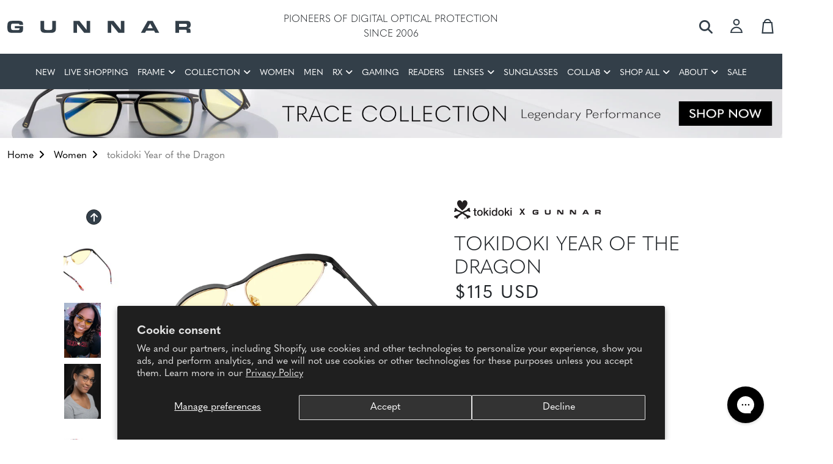

--- FILE ---
content_type: text/html; charset=utf-8
request_url: https://gunnar.com/collections/women/products/tokidoki-year-of-the-dragon?_pos=6&_fid=9aabdf307&_ss=c
body_size: 93310
content:
<!DOCTYPE html>
<html class="no-js" lang="en">
  <head>
    <meta charset="utf-8">
    <meta http-equiv="X-UA-Compatible" content="IE=edge">
    <meta name="viewport" content="width=device-width,initial-scale=1">
    <meta name="theme-color" content="">
    <link rel="canonical" href="https://gunnar.com/products/tokidoki-year-of-the-dragon"><link
        rel="icon"
        type="image/png"
        href="//gunnar.com/cdn/shop/files/Favicon_4f74c9dc-92c0-4393-bd36-8a74df3f30cd.png?crop=center&height=32&v=1694729987&width=32"><link
        rel="preconnect"
        href="https://fonts.shopifycdn.com"
        crossorigin><title>
      Blue Light Glasses - tokidoki Year of the Dragon | GUNNAR Optiks
</title>

    
      <meta name="description" content="Celebrate the Year of the Dragon with tokidoki® x GUNNAR. We crafted these limited edition blue light glasses to embody the Chinese dragon as a supernatural being unparallelled in excellence. Available in prescription.">
    

    

<meta property="og:site_name" content="GUNNAR">
<meta property="og:url" content="https://gunnar.com/products/tokidoki-year-of-the-dragon">
<meta property="og:title" content="Blue Light Glasses - tokidoki Year of the Dragon | GUNNAR Optiks">
<meta property="og:type" content="product">
<meta property="og:description" content="Celebrate the Year of the Dragon with tokidoki® x GUNNAR. We crafted these limited edition blue light glasses to embody the Chinese dragon as a supernatural being unparallelled in excellence. Available in prescription."><meta property="og:image" content="http://gunnar.com/cdn/shop/files/Tokidoki_YOTD_Onyx_Gold_Amber_Hero.jpg?v=1759686279">
  <meta property="og:image:secure_url" content="https://gunnar.com/cdn/shop/files/Tokidoki_YOTD_Onyx_Gold_Amber_Hero.jpg?v=1759686279">
  <meta property="og:image:width" content="1800">
  <meta property="og:image:height" content="1200"><meta property="og:price:amount" content="115.00">
  <meta property="og:price:currency" content="USD"><meta name="twitter:site" content="@GUNNAROptiks"><meta name="twitter:card" content="summary_large_image">
<meta name="twitter:title" content="Blue Light Glasses - tokidoki Year of the Dragon | GUNNAR Optiks">
<meta name="twitter:description" content="Celebrate the Year of the Dragon with tokidoki® x GUNNAR. We crafted these limited edition blue light glasses to embody the Chinese dragon as a supernatural being unparallelled in excellence. Available in prescription.">

    
<script>
        const country_codes = "HK,TW,SG,TH,VN,ID";
        fetch('https://json.geoiplookup.io/')
        .then((response) => response.json())
        .then((data) => {
          const current_country_code = data.country_code;
          if (country_codes.includes(current_country_code)){
            window.location.replace("https://gunnars.asia");
          }
        })
        .catch((error) => {
          console.error('Error:', error);
        });
        
      </script>

    <script src="//gunnar.com/cdn/shop/t/156/assets/constants.js?v=58251544750838685771766516583" defer="defer"></script>
    <script src="//gunnar.com/cdn/shop/t/156/assets/pubsub.js?v=158357773527763999511766516583" defer="defer"></script>
    <script src="//gunnar.com/cdn/shop/t/156/assets/global.js?v=101396036670584217111766516584" defer="defer"></script><script src="//gunnar.com/cdn/shop/t/156/assets/animations.js?v=114255849464433187621766516581" defer="defer"></script><!-- DiscountDuck code, safe to remove if you uninstalled the app -->
  <!-- DiscountDuck code, safe to remove if you uninstalled the app -->
      
  <!-- DiscountDuck code, safe to remove if you uninstalled the app -->
    <script>window.performance && window.performance.mark && window.performance.mark('shopify.content_for_header.start');</script><meta name="facebook-domain-verification" content="axca0eluc8avu0afmflwoboh9wj51j">
<meta name="google-site-verification" content="Y5zcBM_9iZId3GLb4gtgBM29FCClfvTOKJuCj2xarJI">
<meta id="shopify-digital-wallet" name="shopify-digital-wallet" content="/55046701130/digital_wallets/dialog">
<meta name="shopify-checkout-api-token" content="0ecf1cad7c44a16086b4eeb8b88d3acb">
<meta id="in-context-paypal-metadata" data-shop-id="55046701130" data-venmo-supported="false" data-environment="production" data-locale="en_US" data-paypal-v4="true" data-currency="USD">
<link rel="alternate" type="application/json+oembed" href="https://gunnar.com/products/tokidoki-year-of-the-dragon.oembed">
<script async="async" src="/checkouts/internal/preloads.js?locale=en-US"></script>
<link rel="preconnect" href="https://shop.app" crossorigin="anonymous">
<script async="async" src="https://shop.app/checkouts/internal/preloads.js?locale=en-US&shop_id=55046701130" crossorigin="anonymous"></script>
<script id="apple-pay-shop-capabilities" type="application/json">{"shopId":55046701130,"countryCode":"US","currencyCode":"USD","merchantCapabilities":["supports3DS"],"merchantId":"gid:\/\/shopify\/Shop\/55046701130","merchantName":"GUNNAR","requiredBillingContactFields":["postalAddress","email","phone"],"requiredShippingContactFields":["postalAddress","email","phone"],"shippingType":"shipping","supportedNetworks":["visa","masterCard","amex","discover","elo","jcb"],"total":{"type":"pending","label":"GUNNAR","amount":"1.00"},"shopifyPaymentsEnabled":true,"supportsSubscriptions":true}</script>
<script id="shopify-features" type="application/json">{"accessToken":"0ecf1cad7c44a16086b4eeb8b88d3acb","betas":["rich-media-storefront-analytics"],"domain":"gunnar.com","predictiveSearch":true,"shopId":55046701130,"locale":"en"}</script>
<script>var Shopify = Shopify || {};
Shopify.shop = "gunnaroptiksllc.myshopify.com";
Shopify.locale = "en";
Shopify.currency = {"active":"USD","rate":"1.0"};
Shopify.country = "US";
Shopify.theme = {"name":"Gunnar-DP-2025\/26-december-Mystery-Box","id":141796540490,"schema_name":"DP-Gunnar-V1","schema_version":"1.0.0","theme_store_id":null,"role":"main"};
Shopify.theme.handle = "null";
Shopify.theme.style = {"id":null,"handle":null};
Shopify.cdnHost = "gunnar.com/cdn";
Shopify.routes = Shopify.routes || {};
Shopify.routes.root = "/";</script>
<script type="module">!function(o){(o.Shopify=o.Shopify||{}).modules=!0}(window);</script>
<script>!function(o){function n(){var o=[];function n(){o.push(Array.prototype.slice.apply(arguments))}return n.q=o,n}var t=o.Shopify=o.Shopify||{};t.loadFeatures=n(),t.autoloadFeatures=n()}(window);</script>
<script>
  window.ShopifyPay = window.ShopifyPay || {};
  window.ShopifyPay.apiHost = "shop.app\/pay";
  window.ShopifyPay.redirectState = null;
</script>
<script id="shop-js-analytics" type="application/json">{"pageType":"product"}</script>
<script defer="defer" async type="module" src="//gunnar.com/cdn/shopifycloud/shop-js/modules/v2/client.init-shop-cart-sync_WVOgQShq.en.esm.js"></script>
<script defer="defer" async type="module" src="//gunnar.com/cdn/shopifycloud/shop-js/modules/v2/chunk.common_C_13GLB1.esm.js"></script>
<script defer="defer" async type="module" src="//gunnar.com/cdn/shopifycloud/shop-js/modules/v2/chunk.modal_CLfMGd0m.esm.js"></script>
<script type="module">
  await import("//gunnar.com/cdn/shopifycloud/shop-js/modules/v2/client.init-shop-cart-sync_WVOgQShq.en.esm.js");
await import("//gunnar.com/cdn/shopifycloud/shop-js/modules/v2/chunk.common_C_13GLB1.esm.js");
await import("//gunnar.com/cdn/shopifycloud/shop-js/modules/v2/chunk.modal_CLfMGd0m.esm.js");

  window.Shopify.SignInWithShop?.initShopCartSync?.({"fedCMEnabled":true,"windoidEnabled":true});

</script>
<script defer="defer" async type="module" src="//gunnar.com/cdn/shopifycloud/shop-js/modules/v2/client.payment-terms_BWmiNN46.en.esm.js"></script>
<script defer="defer" async type="module" src="//gunnar.com/cdn/shopifycloud/shop-js/modules/v2/chunk.common_C_13GLB1.esm.js"></script>
<script defer="defer" async type="module" src="//gunnar.com/cdn/shopifycloud/shop-js/modules/v2/chunk.modal_CLfMGd0m.esm.js"></script>
<script type="module">
  await import("//gunnar.com/cdn/shopifycloud/shop-js/modules/v2/client.payment-terms_BWmiNN46.en.esm.js");
await import("//gunnar.com/cdn/shopifycloud/shop-js/modules/v2/chunk.common_C_13GLB1.esm.js");
await import("//gunnar.com/cdn/shopifycloud/shop-js/modules/v2/chunk.modal_CLfMGd0m.esm.js");

  
</script>
<script>
  window.Shopify = window.Shopify || {};
  if (!window.Shopify.featureAssets) window.Shopify.featureAssets = {};
  window.Shopify.featureAssets['shop-js'] = {"shop-cart-sync":["modules/v2/client.shop-cart-sync_DuR37GeY.en.esm.js","modules/v2/chunk.common_C_13GLB1.esm.js","modules/v2/chunk.modal_CLfMGd0m.esm.js"],"init-fed-cm":["modules/v2/client.init-fed-cm_BucUoe6W.en.esm.js","modules/v2/chunk.common_C_13GLB1.esm.js","modules/v2/chunk.modal_CLfMGd0m.esm.js"],"shop-toast-manager":["modules/v2/client.shop-toast-manager_B0JfrpKj.en.esm.js","modules/v2/chunk.common_C_13GLB1.esm.js","modules/v2/chunk.modal_CLfMGd0m.esm.js"],"init-shop-cart-sync":["modules/v2/client.init-shop-cart-sync_WVOgQShq.en.esm.js","modules/v2/chunk.common_C_13GLB1.esm.js","modules/v2/chunk.modal_CLfMGd0m.esm.js"],"shop-button":["modules/v2/client.shop-button_B_U3bv27.en.esm.js","modules/v2/chunk.common_C_13GLB1.esm.js","modules/v2/chunk.modal_CLfMGd0m.esm.js"],"init-windoid":["modules/v2/client.init-windoid_DuP9q_di.en.esm.js","modules/v2/chunk.common_C_13GLB1.esm.js","modules/v2/chunk.modal_CLfMGd0m.esm.js"],"shop-cash-offers":["modules/v2/client.shop-cash-offers_BmULhtno.en.esm.js","modules/v2/chunk.common_C_13GLB1.esm.js","modules/v2/chunk.modal_CLfMGd0m.esm.js"],"pay-button":["modules/v2/client.pay-button_CrPSEbOK.en.esm.js","modules/v2/chunk.common_C_13GLB1.esm.js","modules/v2/chunk.modal_CLfMGd0m.esm.js"],"init-customer-accounts":["modules/v2/client.init-customer-accounts_jNk9cPYQ.en.esm.js","modules/v2/client.shop-login-button_DJ5ldayH.en.esm.js","modules/v2/chunk.common_C_13GLB1.esm.js","modules/v2/chunk.modal_CLfMGd0m.esm.js"],"avatar":["modules/v2/client.avatar_BTnouDA3.en.esm.js"],"checkout-modal":["modules/v2/client.checkout-modal_pBPyh9w8.en.esm.js","modules/v2/chunk.common_C_13GLB1.esm.js","modules/v2/chunk.modal_CLfMGd0m.esm.js"],"init-shop-for-new-customer-accounts":["modules/v2/client.init-shop-for-new-customer-accounts_BUoCy7a5.en.esm.js","modules/v2/client.shop-login-button_DJ5ldayH.en.esm.js","modules/v2/chunk.common_C_13GLB1.esm.js","modules/v2/chunk.modal_CLfMGd0m.esm.js"],"init-customer-accounts-sign-up":["modules/v2/client.init-customer-accounts-sign-up_CnczCz9H.en.esm.js","modules/v2/client.shop-login-button_DJ5ldayH.en.esm.js","modules/v2/chunk.common_C_13GLB1.esm.js","modules/v2/chunk.modal_CLfMGd0m.esm.js"],"init-shop-email-lookup-coordinator":["modules/v2/client.init-shop-email-lookup-coordinator_CzjY5t9o.en.esm.js","modules/v2/chunk.common_C_13GLB1.esm.js","modules/v2/chunk.modal_CLfMGd0m.esm.js"],"shop-follow-button":["modules/v2/client.shop-follow-button_CsYC63q7.en.esm.js","modules/v2/chunk.common_C_13GLB1.esm.js","modules/v2/chunk.modal_CLfMGd0m.esm.js"],"shop-login-button":["modules/v2/client.shop-login-button_DJ5ldayH.en.esm.js","modules/v2/chunk.common_C_13GLB1.esm.js","modules/v2/chunk.modal_CLfMGd0m.esm.js"],"shop-login":["modules/v2/client.shop-login_B9ccPdmx.en.esm.js","modules/v2/chunk.common_C_13GLB1.esm.js","modules/v2/chunk.modal_CLfMGd0m.esm.js"],"lead-capture":["modules/v2/client.lead-capture_D0K_KgYb.en.esm.js","modules/v2/chunk.common_C_13GLB1.esm.js","modules/v2/chunk.modal_CLfMGd0m.esm.js"],"payment-terms":["modules/v2/client.payment-terms_BWmiNN46.en.esm.js","modules/v2/chunk.common_C_13GLB1.esm.js","modules/v2/chunk.modal_CLfMGd0m.esm.js"]};
</script>
<script>(function() {
  var isLoaded = false;
  function asyncLoad() {
    if (isLoaded) return;
    isLoaded = true;
    var urls = ["https:\/\/ecommplugins-scripts.trustpilot.com\/v2.1\/js\/header.min.js?settings=eyJrZXkiOiJyRFFacW9zOVRaM0x4Y3VrIiwicyI6InNrdSJ9\u0026v=2.5\u0026shop=gunnaroptiksllc.myshopify.com","https:\/\/ecommplugins-trustboxsettings.trustpilot.com\/gunnaroptiksllc.myshopify.com.js?settings=1697607913649\u0026shop=gunnaroptiksllc.myshopify.com","https:\/\/intg.snapchat.com\/shopify\/shopify-scevent-init.js?id=0d85edb5-970c-4a25-ab03-7ebcef41b681\u0026shop=gunnaroptiksllc.myshopify.com","https:\/\/container.pepperjam.com\/3577912814.js?shop=gunnaroptiksllc.myshopify.com","https:\/\/widget.trustpilot.com\/bootstrap\/v5\/tp.widget.sync.bootstrap.min.js?shop=gunnaroptiksllc.myshopify.com","https:\/\/widget.trustpilot.com\/bootstrap\/v5\/tp.widget.sync.bootstrap.min.js?shop=gunnaroptiksllc.myshopify.com","https:\/\/id-shop.govx.com\/app\/gunnaroptiksllc.myshopify.com\/govx.js?shop=gunnaroptiksllc.myshopify.com","https:\/\/config.gorgias.chat\/bundle-loader\/01HAN2STSAW31ZDSGE55PJ28NB?source=shopify1click\u0026shop=gunnaroptiksllc.myshopify.com","https:\/\/public.9gtb.com\/loader.js?g_cvt_id=e2361d7a-5a48-45d8-99fd-cd054cd2bddc\u0026shop=gunnaroptiksllc.myshopify.com"];
    for (var i = 0; i < urls.length; i++) {
      var s = document.createElement('script');
      s.type = 'text/javascript';
      s.async = true;
      s.src = urls[i];
      var x = document.getElementsByTagName('script')[0];
      x.parentNode.insertBefore(s, x);
    }
  };
  if(window.attachEvent) {
    window.attachEvent('onload', asyncLoad);
  } else {
    window.addEventListener('load', asyncLoad, false);
  }
})();</script>
<script id="__st">var __st={"a":55046701130,"offset":-28800,"reqid":"23e7d41b-4bc3-455c-8d5d-1beeae60a27c-1769609622","pageurl":"gunnar.com\/collections\/women\/products\/tokidoki-year-of-the-dragon?_pos=6\u0026_fid=9aabdf307\u0026_ss=c","u":"bd5f45d3ed31","p":"product","rtyp":"product","rid":7447451140170};</script>
<script>window.ShopifyPaypalV4VisibilityTracking = true;</script>
<script id="captcha-bootstrap">!function(){'use strict';const t='contact',e='account',n='new_comment',o=[[t,t],['blogs',n],['comments',n],[t,'customer']],c=[[e,'customer_login'],[e,'guest_login'],[e,'recover_customer_password'],[e,'create_customer']],r=t=>t.map((([t,e])=>`form[action*='/${t}']:not([data-nocaptcha='true']) input[name='form_type'][value='${e}']`)).join(','),a=t=>()=>t?[...document.querySelectorAll(t)].map((t=>t.form)):[];function s(){const t=[...o],e=r(t);return a(e)}const i='password',u='form_key',d=['recaptcha-v3-token','g-recaptcha-response','h-captcha-response',i],f=()=>{try{return window.sessionStorage}catch{return}},m='__shopify_v',_=t=>t.elements[u];function p(t,e,n=!1){try{const o=window.sessionStorage,c=JSON.parse(o.getItem(e)),{data:r}=function(t){const{data:e,action:n}=t;return t[m]||n?{data:e,action:n}:{data:t,action:n}}(c);for(const[e,n]of Object.entries(r))t.elements[e]&&(t.elements[e].value=n);n&&o.removeItem(e)}catch(o){console.error('form repopulation failed',{error:o})}}const l='form_type',E='cptcha';function T(t){t.dataset[E]=!0}const w=window,h=w.document,L='Shopify',v='ce_forms',y='captcha';let A=!1;((t,e)=>{const n=(g='f06e6c50-85a8-45c8-87d0-21a2b65856fe',I='https://cdn.shopify.com/shopifycloud/storefront-forms-hcaptcha/ce_storefront_forms_captcha_hcaptcha.v1.5.2.iife.js',D={infoText:'Protected by hCaptcha',privacyText:'Privacy',termsText:'Terms'},(t,e,n)=>{const o=w[L][v],c=o.bindForm;if(c)return c(t,g,e,D).then(n);var r;o.q.push([[t,g,e,D],n]),r=I,A||(h.body.append(Object.assign(h.createElement('script'),{id:'captcha-provider',async:!0,src:r})),A=!0)});var g,I,D;w[L]=w[L]||{},w[L][v]=w[L][v]||{},w[L][v].q=[],w[L][y]=w[L][y]||{},w[L][y].protect=function(t,e){n(t,void 0,e),T(t)},Object.freeze(w[L][y]),function(t,e,n,w,h,L){const[v,y,A,g]=function(t,e,n){const i=e?o:[],u=t?c:[],d=[...i,...u],f=r(d),m=r(i),_=r(d.filter((([t,e])=>n.includes(e))));return[a(f),a(m),a(_),s()]}(w,h,L),I=t=>{const e=t.target;return e instanceof HTMLFormElement?e:e&&e.form},D=t=>v().includes(t);t.addEventListener('submit',(t=>{const e=I(t);if(!e)return;const n=D(e)&&!e.dataset.hcaptchaBound&&!e.dataset.recaptchaBound,o=_(e),c=g().includes(e)&&(!o||!o.value);(n||c)&&t.preventDefault(),c&&!n&&(function(t){try{if(!f())return;!function(t){const e=f();if(!e)return;const n=_(t);if(!n)return;const o=n.value;o&&e.removeItem(o)}(t);const e=Array.from(Array(32),(()=>Math.random().toString(36)[2])).join('');!function(t,e){_(t)||t.append(Object.assign(document.createElement('input'),{type:'hidden',name:u})),t.elements[u].value=e}(t,e),function(t,e){const n=f();if(!n)return;const o=[...t.querySelectorAll(`input[type='${i}']`)].map((({name:t})=>t)),c=[...d,...o],r={};for(const[a,s]of new FormData(t).entries())c.includes(a)||(r[a]=s);n.setItem(e,JSON.stringify({[m]:1,action:t.action,data:r}))}(t,e)}catch(e){console.error('failed to persist form',e)}}(e),e.submit())}));const S=(t,e)=>{t&&!t.dataset[E]&&(n(t,e.some((e=>e===t))),T(t))};for(const o of['focusin','change'])t.addEventListener(o,(t=>{const e=I(t);D(e)&&S(e,y())}));const B=e.get('form_key'),M=e.get(l),P=B&&M;t.addEventListener('DOMContentLoaded',(()=>{const t=y();if(P)for(const e of t)e.elements[l].value===M&&p(e,B);[...new Set([...A(),...v().filter((t=>'true'===t.dataset.shopifyCaptcha))])].forEach((e=>S(e,t)))}))}(h,new URLSearchParams(w.location.search),n,t,e,['guest_login'])})(!1,!0)}();</script>
<script integrity="sha256-4kQ18oKyAcykRKYeNunJcIwy7WH5gtpwJnB7kiuLZ1E=" data-source-attribution="shopify.loadfeatures" defer="defer" src="//gunnar.com/cdn/shopifycloud/storefront/assets/storefront/load_feature-a0a9edcb.js" crossorigin="anonymous"></script>
<script crossorigin="anonymous" defer="defer" src="//gunnar.com/cdn/shopifycloud/storefront/assets/shopify_pay/storefront-65b4c6d7.js?v=20250812"></script>
<script data-source-attribution="shopify.dynamic_checkout.dynamic.init">var Shopify=Shopify||{};Shopify.PaymentButton=Shopify.PaymentButton||{isStorefrontPortableWallets:!0,init:function(){window.Shopify.PaymentButton.init=function(){};var t=document.createElement("script");t.src="https://gunnar.com/cdn/shopifycloud/portable-wallets/latest/portable-wallets.en.js",t.type="module",document.head.appendChild(t)}};
</script>
<script data-source-attribution="shopify.dynamic_checkout.buyer_consent">
  function portableWalletsHideBuyerConsent(e){var t=document.getElementById("shopify-buyer-consent"),n=document.getElementById("shopify-subscription-policy-button");t&&n&&(t.classList.add("hidden"),t.setAttribute("aria-hidden","true"),n.removeEventListener("click",e))}function portableWalletsShowBuyerConsent(e){var t=document.getElementById("shopify-buyer-consent"),n=document.getElementById("shopify-subscription-policy-button");t&&n&&(t.classList.remove("hidden"),t.removeAttribute("aria-hidden"),n.addEventListener("click",e))}window.Shopify?.PaymentButton&&(window.Shopify.PaymentButton.hideBuyerConsent=portableWalletsHideBuyerConsent,window.Shopify.PaymentButton.showBuyerConsent=portableWalletsShowBuyerConsent);
</script>
<script data-source-attribution="shopify.dynamic_checkout.cart.bootstrap">document.addEventListener("DOMContentLoaded",(function(){function t(){return document.querySelector("shopify-accelerated-checkout-cart, shopify-accelerated-checkout")}if(t())Shopify.PaymentButton.init();else{new MutationObserver((function(e,n){t()&&(Shopify.PaymentButton.init(),n.disconnect())})).observe(document.body,{childList:!0,subtree:!0})}}));
</script>
<script id='scb4127' type='text/javascript' async='' src='https://gunnar.com/cdn/shopifycloud/privacy-banner/storefront-banner.js'></script><link id="shopify-accelerated-checkout-styles" rel="stylesheet" media="screen" href="https://gunnar.com/cdn/shopifycloud/portable-wallets/latest/accelerated-checkout-backwards-compat.css" crossorigin="anonymous">
<style id="shopify-accelerated-checkout-cart">
        #shopify-buyer-consent {
  margin-top: 1em;
  display: inline-block;
  width: 100%;
}

#shopify-buyer-consent.hidden {
  display: none;
}

#shopify-subscription-policy-button {
  background: none;
  border: none;
  padding: 0;
  text-decoration: underline;
  font-size: inherit;
  cursor: pointer;
}

#shopify-subscription-policy-button::before {
  box-shadow: none;
}

      </style>
<script id="sections-script" data-sections="main-product-full" defer="defer" src="//gunnar.com/cdn/shop/t/156/compiled_assets/scripts.js?v=56701"></script>
<script>window.performance && window.performance.mark && window.performance.mark('shopify.content_for_header.end');</script>

    

    <style data-shopify>
      Liquid error (layout/theme line 59): font_face can only be used with a font drop
      
      
      
      Liquid error (layout/theme line 63): font_face can only be used with a font drop


      
        : root,
        .color-background-1{
          --color-background: 255
          , 255, 255;
          
            --gradient-background: #ffffff
            ;
          
          --color-foreground: 18
          , 18, 18;
          --color-shadow: 18
          , 18, 18;
          --color-button: 18
          , 18, 18;
          --color-button-text: 255
          , 255, 255;
          --color-secondary-button: 255
          , 255, 255;
          --color-secondary-button-text: 18
          , 18, 18;
          --color-link: 18
          , 18, 18;
          --color-badge-foreground: 18
          , 18, 18;
          --color-badge-background: 255
          , 255, 255;
          --color-badge-border: 18
          , 18, 18;
          --payment-terms-background-color: rgb(255 255 255);
        }
      
        
        .color-background-2{
          --color-background: 243
          , 243, 243;
          
            --gradient-background: #f3f3f3
            ;
          
          --color-foreground: 18
          , 18, 18;
          --color-shadow: 18
          , 18, 18;
          --color-button: 18
          , 18, 18;
          --color-button-text: 243
          , 243, 243;
          --color-secondary-button: 243
          , 243, 243;
          --color-secondary-button-text: 18
          , 18, 18;
          --color-link: 18
          , 18, 18;
          --color-badge-foreground: 18
          , 18, 18;
          --color-badge-background: 243
          , 243, 243;
          --color-badge-border: 18
          , 18, 18;
          --payment-terms-background-color: rgb(243 243 243);
        }
      
        
        .color-inverse{
          --color-background: 36
          , 40, 51;
          
            --gradient-background: #242833
            ;
          
          --color-foreground: 255
          , 255, 255;
          --color-shadow: 18
          , 18, 18;
          --color-button: 255
          , 255, 255;
          --color-button-text: 0
          , 0, 0;
          --color-secondary-button: 36
          , 40, 51;
          --color-secondary-button-text: 255
          , 255, 255;
          --color-link: 255
          , 255, 255;
          --color-badge-foreground: 255
          , 255, 255;
          --color-badge-background: 36
          , 40, 51;
          --color-badge-border: 255
          , 255, 255;
          --payment-terms-background-color: rgb(36 40 51);
        }
      
        
        .color-accent-1{
          --color-background: 18
          , 18, 18;
          
            --gradient-background: #121212
            ;
          
          --color-foreground: 255
          , 255, 255;
          --color-shadow: 18
          , 18, 18;
          --color-button: 255
          , 255, 255;
          --color-button-text: 18
          , 18, 18;
          --color-secondary-button: 18
          , 18, 18;
          --color-secondary-button-text: 255
          , 255, 255;
          --color-link: 255
          , 255, 255;
          --color-badge-foreground: 255
          , 255, 255;
          --color-badge-background: 18
          , 18, 18;
          --color-badge-border: 255
          , 255, 255;
          --payment-terms-background-color: rgb(18 18 18);
        }
      
        
        .color-accent-2{
          --color-background: 51
          , 79, 180;
          
            --gradient-background: #334fb4
            ;
          
          --color-foreground: 255
          , 255, 255;
          --color-shadow: 18
          , 18, 18;
          --color-button: 255
          , 255, 255;
          --color-button-text: 51
          , 79, 180;
          --color-secondary-button: 51
          , 79, 180;
          --color-secondary-button-text: 255
          , 255, 255;
          --color-link: 255
          , 255, 255;
          --color-badge-foreground: 255
          , 255, 255;
          --color-badge-background: 51
          , 79, 180;
          --color-badge-border: 255
          , 255, 255;
          --payment-terms-background-color: rgb(51 79 180);
        }
      
        
        .color-scheme-f27c3d76-87c4-4feb-a841-181e6dd47d00{
          --color-background: 255
          , 255, 255;
          
            --gradient-background: #ffffff
            ;
          
          --color-foreground: 18
          , 18, 18;
          --color-shadow: 18
          , 18, 18;
          --color-button: 255
          , 0, 0;
          --color-button-text: 255
          , 255, 255;
          --color-secondary-button: 255
          , 255, 255;
          --color-secondary-button-text: 18
          , 18, 18;
          --color-link: 18
          , 18, 18;
          --color-badge-foreground: 18
          , 18, 18;
          --color-badge-background: 255
          , 255, 255;
          --color-badge-border: 18
          , 18, 18;
          --payment-terms-background-color: rgb(255 255 255);
        }
      

      body, .color-background-1, .color-background-2, .color-inverse, .color-accent-1, .color-accent-2, .color-scheme-f27c3d76-87c4-4feb-a841-181e6dd47d00
      {
        color: rgba(var(--color-foreground), 0.75);
        background-color: rgb(var(--color-background));
      }

      :root {
        /*  --font-body-family: , ;
        --font-body-style: ;
        --font-body-weight: ;
        --font-body-weight-bold: 300;

        --font-heading-family: , ;
        --font-heading-style: ;
        --font-heading-weight: ;

        --font-body-scale: 1.0;
        --font-heading-scale: 1.0; */

        --media-padding: 
        px;
        --media-border-opacity: 0.05
        ;
        --media-border-width: 1
        px;
        --media-radius: 0
        px;
        --media-shadow-opacity: 0.0
        ;
        --media-shadow-horizontal-offset: 0
        px;
        --media-shadow-vertical-offset: 4
        px;
        --media-shadow-blur-radius: 5
        px;
        --media-shadow-visible: 
          0;

        /* --page-width: 120rem;
        --page-width-margin: 0rem; */

        --product-card-image-padding: 0.0
        rem;
        --product-card-corner-radius: 0.0
        rem;
        --product-card-text-alignment: left
        ;
        --product-card-border-width: 0.0
        rem;
        --product-card-border-opacity: 0.1
        ;
        --product-card-shadow-opacity: 0.0
        ;
        --product-card-shadow-visible: 
          0;
        --product-card-shadow-horizontal-offset: 0.0
        rem;
        --product-card-shadow-vertical-offset: 0.4
        rem;
        --product-card-shadow-blur-radius: 0.5
        rem;

        --collection-card-image-padding: 0.0
        rem;
        --collection-card-corner-radius: 0.0
        rem;
        --collection-card-text-alignment: left
        ;
        --collection-card-border-width: 0.0
        rem;
        --collection-card-border-opacity: 0.1
        ;
        --collection-card-shadow-opacity: 0.0
        ;
        --collection-card-shadow-visible: 
          0;
        --collection-card-shadow-horizontal-offset: 0.0
        rem;
        --collection-card-shadow-vertical-offset: 0.4
        rem;
        --collection-card-shadow-blur-radius: 0.5
        rem;


        --grid-desktop-vertical-spacing: 8
        px;
        --grid-desktop-horizontal-spacing: 8
        px;
        --grid-mobile-vertical-spacing: 4
        px;
        --grid-mobile-horizontal-spacing: 4
        px;

        /* --blog-card-image-padding: 0.0rem;
        --blog-card-corner-radius: 0.0rem;
        --blog-card-text-alignment: left;
        --blog-card-border-width: 0.0rem;
        --blog-card-border-opacity: 0.1;
        --blog-card-shadow-opacity: 0.0;
        --blog-card-shadow-visible: 0;
        --blog-card-shadow-horizontal-offset: 0.0rem;
        --blog-card-shadow-vertical-offset: 0.4rem;
        --blog-card-shadow-blur-radius: 0.5rem;

        --badge-corner-radius: 4.0rem;

        --popup-border-width: 1px;
        --popup-border-opacity: 0.1;
        --popup-corner-radius: 0px;
        --popup-shadow-opacity: 0.0;
        --popup-shadow-horizontal-offset: 0px;
        --popup-shadow-vertical-offset: 4px;
        --popup-shadow-blur-radius: 5px;

        --drawer-border-width: 1px;
        --drawer-border-opacity: 0.1;
        --drawer-shadow-opacity: 0.0;
        --drawer-shadow-horizontal-offset: 0px;
        --drawer-shadow-vertical-offset: 4px;
        --drawer-shadow-blur-radius: 5px;

        --spacing-sections-desktop: 0px;
        --spacing-sections-mobile: 0px;


        --text-boxes-border-opacity: 0.1;
        --text-boxes-border-width: 0px;
        --text-boxes-radius: 0px;
        --text-boxes-shadow-opacity: 0.0;
        --text-boxes-shadow-visible: 0;
        --text-boxes-shadow-horizontal-offset: 0px;
        --text-boxes-shadow-vertical-offset: 4px;
        --text-boxes-shadow-blur-radius: 5px;

        --buttons-radius: 0px;
        --buttons-radius-outset: 0px;
        --buttons-border-width: 1px;
        --buttons-border-opacity: 1.0;
        --buttons-shadow-opacity: 0.0;
        --buttons-shadow-visible: 0;
        --buttons-shadow-horizontal-offset: 0px;
        --buttons-shadow-vertical-offset: 4px;
        --buttons-shadow-blur-radius: 5px;
        --buttons-border-offset: 0px;

        --inputs-radius: 0px;
        --inputs-border-width: 1px;
        --inputs-border-opacity: 0.55;
        --inputs-shadow-opacity: 0.0;
        --inputs-shadow-horizontal-offset: 0px;
        --inputs-margin-offset: 0px;
        --inputs-shadow-vertical-offset: 4px;
        --inputs-shadow-blur-radius: 5px;
        --inputs-radius-outset: 0px;

        --variant-pills-radius: 40px;
        --variant-pills-border-width: 1px;
        --variant-pills-border-opacity: 0.55;
        --variant-pills-shadow-opacity: 0.0;
        --variant-pills-shadow-horizontal-offset: 0px;
        --variant-pills-shadow-vertical-offset: 4px;
        --variant-pills-shadow-blur-radius: 5px; */
      }

      *,
      *::before,
      *::after {
        box-sizing: inherit;
      }

      html {
        box-sizing: border-box;
        font-size: calc(var(--font-body-scale) * 62.5%);
        height: 100%;
      }

      body {
        display: grid;
        grid-template-rows: auto auto 1fr auto;
        grid-template-columns: 100%;
        min-height: 100%;
        margin: 0;
        font-family: "quasimoda", sans-serif;
        font-style: var(--font-body-style);
        font-weight: var(--font-body-weight);
      }

      @media screen and (min-width: 750px) {
        body {
          font-size: 1.6rem;
        }
      }
    </style>

    <link href="//gunnar.com/cdn/shop/t/156/assets/base.css?v=116354882928279415881766516583" rel="stylesheet" type="text/css" media="all" />
    
<link
        rel="stylesheet"
        href="//gunnar.com/cdn/shop/t/156/assets/component-predictive-search.css?v=3971724098595674611766516580"
        media="print"
        onload="this.media='all'"><script>
      document.documentElement.className = document.documentElement.className.replace('no-js', 'js');
      if (Shopify.designMode) {
        document.documentElement.classList.add('shopify-design-mode');
      }
    </script>

    <link href="//gunnar.com/cdn/shop/t/156/assets/bootstrap.min.css?v=109214058325666110751766516583" rel="stylesheet">
    <link rel="stylesheet" href="https://cdnjs.cloudflare.com/ajax/libs/font-awesome/6.2.0/css/all.min.css" />
    <link rel="stylesheet" href="https://cdnjs.cloudflare.com/ajax/libs/line-awesome/1.3.0/line-awesome/css/line-awesome.min.css">
    <link rel="stylesheet" href="https://cdnjs.cloudflare.com/ajax/libs/OwlCarousel2/2.3.4/assets/owl.carousel.min.css">
    <link rel="stylesheet" href="https://use.typekit.net/inc7ypn.css">
    


    <link rel="stylesheet" href="//gunnar.com/cdn/shop/t/156/assets/style.css?v=102931229165498915611769004078 ">

  
    
    <!-- Google Tag Manager -->
    <script>(function(w,d,s,l,i){w[l]=w[l]||[];w[l].push({'gtm.start':
    new Date().getTime(),event:'gtm.js'});var f=d.getElementsByTagName(s)[0],
    j=d.createElement(s),dl=l!='dataLayer'?'&l='+l:'';j.async=true;j.src=
    'https://www.googletagmanager.com/gtm.js?id='+i+dl;f.parentNode.insertBefore(j,f);
    })(window,document,'script','dataLayer','GTM-PVB4L5C');</script>
    <!-- End Google Tag Manager -->
  
  <!-- "snippets/shogun-head.liquid" was not rendered, the associated app was uninstalled -->
  <script>
  // Wait for Shopify's privacy API to be ready
  document.addEventListener('DOMContentLoaded', function() {
    // Function to load Clarity
    function loadClarity() {
      (function(c,l,a,r,i,t,y){
          c[a]=c[a]||function(){(c[a].q=c[a].q||[]).push(arguments)};
          t=l.createElement(r);t.async=1;t.src="https://www.clarity.ms/tag/jc3esp5pfb";
          y=l.getElementsByTagName(r)[0];y.parentNode.insertBefore(t,y);
      })(window, document, "clarity", "script");
    }

    // Check initial consent state
    if (Shopify.customerPrivacy) {
      Shopify.customerPrivacy.getTrackingConsent().then(function(consent) {
        if (consent.analytics) {
          loadClarity();
        }
      });

      // Also listen for consent updates (when user accepts)
      document.addEventListener('shopify:consent:changed', function(event) {
        if (event.detail.analytics === true) {
          loadClarity();
        }
      });
    }
  });
</script>

  


<script id="tg-gtm-integration">(function(w,d,s,l,i){w[l]=w[l]||[];w[l].push({'gtm.start':new Date().getTime(),event:'gtm.js'});var f=d.getElementsByTagName(s)[0],j=d.createElement(s),dl=l!='dataLayer'?'&l='+l:'';j.async=true;j.src='https://www.googletagmanager.com/gtm.js?id='+i+dl;f.parentNode.insertBefore(j,f);})(window,document,'script','dataLayer','GTM-PVB4L5C');</script>



<!-- BEGIN app block: shopify://apps/savedby-package-protection/blocks/savedby-storefront-widget/6d4bce9c-696c-4f95-8a15-0cc2b2b9e839 --><!-- START SAVEDBY EXTENSION -->
<script>
  const widgetConfig = {"excludedProducts":[],"feeTiers":[{"max":70,"price":1.47,"variantId":41283827695690},{"max":100,"price":2.67,"variantId":41283827728458},{"max":150,"price":3.97,"variantId":41283827761226},{"max":200,"price":5.47,"variantId":41283827793994},{"max":250,"price":6.97,"variantId":41283827826762},{"max":300,"price":8.47,"variantId":41283827859530},{"max":350,"price":9.97,"variantId":41283827892298},{"max":400,"price":11.47,"variantId":41283827925066},{"max":450,"price":12.97,"variantId":41283827957834},{"max":500,"price":14.47,"variantId":41283827990602},{"max":550,"price":15.97,"variantId":41283828023370},{"max":600,"price":17.47,"variantId":41283828056138},{"max":650,"price":18.97,"variantId":41283828088906},{"max":700,"price":20.47,"variantId":41283828121674},{"max":750,"price":21.97,"variantId":41283828154442},{"max":800,"price":23.47,"variantId":41283828187210},{"max":850,"price":24.97,"variantId":41283828219978},{"max":900,"price":26.47,"variantId":41283828252746},{"max":950,"price":27.97,"variantId":41283828285514},{"max":1000,"price":29.47,"variantId":41283828318282},{"max":1050,"price":30.97,"variantId":41283828351050},{"max":1100,"price":32.47,"variantId":41283828383818},{"max":1150,"price":33.97,"variantId":41283828416586},{"max":1200,"price":35.47,"variantId":41283828449354}],"nonCoveredProducts":["gid://shopify/Product/7819767054410","gid://shopify/Product/6863143534666","gid://shopify/Product/6977043726410","gid://shopify/Product/6977324712010","gid://shopify/Product/6977354367050","gid://shopify/Product/7715597320266","gid://shopify/Product/7761490378826","gid://shopify/Product/6863195865162","gid://shopify/Product/6863222603850","gid://shopify/Product/6863154315338","gid://shopify/Product/6863113191498","gid://shopify/Product/6863155494986","gid://shopify/Product/7814416433226","gid://shopify/Product/6863197995082","gid://shopify/Product/6939726839882","gid://shopify/Product/6863219261514","gid://shopify/Product/6863216607306","gid://shopify/Product/6863217819722","gid://shopify/Product/6863220047946","gid://shopify/Product/6863178072138","gid://shopify/Product/6969310937162","gid://shopify/Product/6971358052426","gid://shopify/Product/6863223390282","gid://shopify/Product/6863227781194","gid://shopify/Product/6863204941898","gid://shopify/Product/7447364829258","gid://shopify/Product/7457595916362","gid://shopify/Product/7812098621514","gid://shopify/Product/6863140290634","gid://shopify/Product/6863229059146","gid://shopify/Product/6863149203530","gid://shopify/Product/6863147040842"],"protectionProduct":"gid://shopify/Product/7672802508874","widgetExcludedProducts":[],"storefront":{"variant":"CHECKBOX","version":"v7.0.0-beta.18","autoOptIn":true,"info":{"description":"Package Protection","title":"SavedBy "},"useOnlyAjaxToRemove":false,"checkoutText":"","optOutText":"Continue Without Package Protection","customCSS":"div.sb__info-text-container [name] {\n    font-size: 14px;\n    font-weight: 600;\n    line-height: 1.25;\n}\n\n[data-variant=SIMPLE] div[name=fee]:before {\n    content: \"-\"\n}\n\ndiv.sb__info-wrapper {\n    margin-top: 0;\n}\n\ndiv.sb__info-container {\n    border: #333F49 solid;\n    border-radius: 10px !important;\n    max-height: 105px !important;\n    margin-bottom: 8px;\n    padding: 3px 16px 8px 8px;\n    background: #333f491a !important;\n    color: #000 !important;\n    max-width: 310px !important;\n    min-height: 32px;\n    justify-content: left !important;\n    margin-left: none;\n    flex-wrap: wrap;\n    box-sizing: border-box;\n}\n\ndiv.sb__info-container:after {\n    content: \"We strongly encourage you to protect your package with SavedBy! If not, you won’t be covered for theft, loss or broken items.\";\n    font-size: 13px;\n    line-height: 1;\n    max-width: 275px !important;\n    text-align: left;\n    color: #000000bf;\n    padding-left: 8px;\n    font-weight: 700;\n}\n\ninput.sb_checkbox {\n    height: 18px;\n    width: 18px;\n    accent-color: #626161;\n}\n\ndiv.sb__info-text-container [name] {\n    font-size: 14px;\n    font-weight: 600;\n    line-height: 1.25;\n}\n\n[data-variant=SIMPLE] div[name=fee]:before {\n    content: \"-\"\n}\n\ndiv.sb__info-help-button {\n    display: none !important\n}","checkoutButtonExclusions":{"attributes":["disabled"],"classNames":[]}},"checkout":{"variant":"LOWPRO","title":"","textContent":"","popup":{"isOrderSatisfaction":false,"point1Title":"","point1Body":"","point2Body":"","point3Title":"","point3Body":"","point2Title":"","carbonPointTitle":"","carbonPointBody":"","iconColor":"","bannerSrc":"","carbonPointIcon":""},"hidePrice":false,"autoOptIn":true},"currentPlan":{"id":"9i95duVa3WlZSvqthkTa","isOrderSatisfaction":false},"enableConditions":{"checkout":[]}};
  let _SavedBy_sfwVersion = widgetConfig.storefront.version
  const devVersion = localStorage.getItem('SAVEDBY_DEV_VERSION');
  if (devVersion?.match(/^v\d+\.\d+\.\d+-beta\.\d+$/)) _SavedBy_sfwVersion = devVersion;
  if (!_SavedBy_sfwVersion) console.error('[SAVEDBY] Missing SFW version');
  const useLegacy = _SavedBy_sfwVersion < 'v7';
</script>
<!-- BEGIN app snippet: legacy --><script>
  try {
    (function() {
      if (!useLegacy) return
      console.debug('[SAVEDBY] Loading legacy extension');
      class SavedBy {
        #checkoutButtonDisabled = false;
        #isMerchantResponsible = false;

        constructor() {
          if (window.performance && window.performance.mark) window.performance.mark('savedby-init-start');
          safeIdleCallback(() => {
            this.initializeCartLogic()
          })

          this.initializeCritical()

          if (window.performance && window.performance.mark) {
            window.performance.mark('savedby-init-end');
            window.performance.measure('savedby-init', 'savedby-init-start', 'savedby-init-end');
          }
        }

        initializeCritical() {
          // SHOP STATE
          this.cart = {"note":null,"attributes":{},"original_total_price":0,"total_price":0,"total_discount":0,"total_weight":0.0,"item_count":0,"items":[],"requires_shipping":false,"currency":"USD","items_subtotal_price":0,"cart_level_discount_applications":[],"checkout_charge_amount":0};
          this.product =  {"id":7672802508874,"title":"SavedBy Package Protection","handle":"savedby-package-protection","description":"\u003ch4\u003e\n\u003cstrong\u003eTo learn more about SavedBy's Policies, please click here: \u003c\/strong\u003e\u003cspan style=\"color: #2b00ff;\"\u003e\u003ca href=\"https:\/\/savedby.io\/policies\" style=\"color: #2b00ff;\" target=\"_blank\"\u003ehttps:\/\/savedby.io\/policies\u003c\/a\u003e\u003c\/span\u003e\n\u003c\/h4\u003e\n\u003cp\u003e \u003c\/p\u003e","published_at":"2025-10-15T12:58:21-07:00","created_at":"2024-05-23T12:03:57-07:00","vendor":"SavedBy","type":"Protection","tags":["exclude_rebuy","exclude_stamped","no-vto","smart-cart-hidden","smart-cart-shipping-excluded"],"price":147,"price_min":147,"price_max":3547,"available":true,"price_varies":true,"compare_at_price":null,"compare_at_price_min":0,"compare_at_price_max":0,"compare_at_price_varies":false,"variants":[{"id":41283827695690,"title":"$1.47","option1":"$1.47","option2":null,"option3":null,"sku":"savedby","requires_shipping":false,"taxable":false,"featured_image":{"id":31345577001034,"product_id":7672802508874,"position":1,"created_at":"2024-05-23T12:03:57-07:00","updated_at":"2025-11-06T13:25:54-08:00","alt":null,"width":1200,"height":1200,"src":"\/\/gunnar.com\/cdn\/shop\/files\/SavedByLogo2.png?v=1762464354","variant_ids":[41283827695690,41283827728458,41283827761226,41283827793994,41283827826762,41283827859530,41283827892298,41283827925066,41283827957834,41283827990602,41283828023370,41283828056138,41283828088906,41283828121674,41283828154442,41283828187210,41283828219978,41283828252746,41283828285514,41283828318282,41283828351050,41283828383818,41283828416586,41283828449354]},"available":true,"name":"SavedBy Package Protection - $1.47","public_title":"$1.47","options":["$1.47"],"price":147,"weight":0,"compare_at_price":null,"inventory_management":null,"barcode":null,"featured_media":{"alt":null,"id":23661191364682,"position":1,"preview_image":{"aspect_ratio":1.0,"height":1200,"width":1200,"src":"\/\/gunnar.com\/cdn\/shop\/files\/SavedByLogo2.png?v=1762464354"}},"requires_selling_plan":false,"selling_plan_allocations":[],"quantity_rule":{"min":1,"max":null,"increment":1}},{"id":41283827728458,"title":"$2.67","option1":"$2.67","option2":null,"option3":null,"sku":"savedby","requires_shipping":false,"taxable":false,"featured_image":{"id":31345577001034,"product_id":7672802508874,"position":1,"created_at":"2024-05-23T12:03:57-07:00","updated_at":"2025-11-06T13:25:54-08:00","alt":null,"width":1200,"height":1200,"src":"\/\/gunnar.com\/cdn\/shop\/files\/SavedByLogo2.png?v=1762464354","variant_ids":[41283827695690,41283827728458,41283827761226,41283827793994,41283827826762,41283827859530,41283827892298,41283827925066,41283827957834,41283827990602,41283828023370,41283828056138,41283828088906,41283828121674,41283828154442,41283828187210,41283828219978,41283828252746,41283828285514,41283828318282,41283828351050,41283828383818,41283828416586,41283828449354]},"available":true,"name":"SavedBy Package Protection - $2.67","public_title":"$2.67","options":["$2.67"],"price":267,"weight":0,"compare_at_price":null,"inventory_management":null,"barcode":null,"featured_media":{"alt":null,"id":23661191364682,"position":1,"preview_image":{"aspect_ratio":1.0,"height":1200,"width":1200,"src":"\/\/gunnar.com\/cdn\/shop\/files\/SavedByLogo2.png?v=1762464354"}},"requires_selling_plan":false,"selling_plan_allocations":[],"quantity_rule":{"min":1,"max":null,"increment":1}},{"id":41283827761226,"title":"$3.97","option1":"$3.97","option2":null,"option3":null,"sku":"savedby","requires_shipping":false,"taxable":false,"featured_image":{"id":31345577001034,"product_id":7672802508874,"position":1,"created_at":"2024-05-23T12:03:57-07:00","updated_at":"2025-11-06T13:25:54-08:00","alt":null,"width":1200,"height":1200,"src":"\/\/gunnar.com\/cdn\/shop\/files\/SavedByLogo2.png?v=1762464354","variant_ids":[41283827695690,41283827728458,41283827761226,41283827793994,41283827826762,41283827859530,41283827892298,41283827925066,41283827957834,41283827990602,41283828023370,41283828056138,41283828088906,41283828121674,41283828154442,41283828187210,41283828219978,41283828252746,41283828285514,41283828318282,41283828351050,41283828383818,41283828416586,41283828449354]},"available":true,"name":"SavedBy Package Protection - $3.97","public_title":"$3.97","options":["$3.97"],"price":397,"weight":0,"compare_at_price":null,"inventory_management":null,"barcode":null,"featured_media":{"alt":null,"id":23661191364682,"position":1,"preview_image":{"aspect_ratio":1.0,"height":1200,"width":1200,"src":"\/\/gunnar.com\/cdn\/shop\/files\/SavedByLogo2.png?v=1762464354"}},"requires_selling_plan":false,"selling_plan_allocations":[],"quantity_rule":{"min":1,"max":null,"increment":1}},{"id":41283827793994,"title":"$5.47","option1":"$5.47","option2":null,"option3":null,"sku":"savedby","requires_shipping":false,"taxable":false,"featured_image":{"id":31345577001034,"product_id":7672802508874,"position":1,"created_at":"2024-05-23T12:03:57-07:00","updated_at":"2025-11-06T13:25:54-08:00","alt":null,"width":1200,"height":1200,"src":"\/\/gunnar.com\/cdn\/shop\/files\/SavedByLogo2.png?v=1762464354","variant_ids":[41283827695690,41283827728458,41283827761226,41283827793994,41283827826762,41283827859530,41283827892298,41283827925066,41283827957834,41283827990602,41283828023370,41283828056138,41283828088906,41283828121674,41283828154442,41283828187210,41283828219978,41283828252746,41283828285514,41283828318282,41283828351050,41283828383818,41283828416586,41283828449354]},"available":true,"name":"SavedBy Package Protection - $5.47","public_title":"$5.47","options":["$5.47"],"price":547,"weight":0,"compare_at_price":null,"inventory_management":null,"barcode":null,"featured_media":{"alt":null,"id":23661191364682,"position":1,"preview_image":{"aspect_ratio":1.0,"height":1200,"width":1200,"src":"\/\/gunnar.com\/cdn\/shop\/files\/SavedByLogo2.png?v=1762464354"}},"requires_selling_plan":false,"selling_plan_allocations":[],"quantity_rule":{"min":1,"max":null,"increment":1}},{"id":41283827826762,"title":"$6.97","option1":"$6.97","option2":null,"option3":null,"sku":"savedby","requires_shipping":false,"taxable":false,"featured_image":{"id":31345577001034,"product_id":7672802508874,"position":1,"created_at":"2024-05-23T12:03:57-07:00","updated_at":"2025-11-06T13:25:54-08:00","alt":null,"width":1200,"height":1200,"src":"\/\/gunnar.com\/cdn\/shop\/files\/SavedByLogo2.png?v=1762464354","variant_ids":[41283827695690,41283827728458,41283827761226,41283827793994,41283827826762,41283827859530,41283827892298,41283827925066,41283827957834,41283827990602,41283828023370,41283828056138,41283828088906,41283828121674,41283828154442,41283828187210,41283828219978,41283828252746,41283828285514,41283828318282,41283828351050,41283828383818,41283828416586,41283828449354]},"available":true,"name":"SavedBy Package Protection - $6.97","public_title":"$6.97","options":["$6.97"],"price":697,"weight":0,"compare_at_price":null,"inventory_management":null,"barcode":null,"featured_media":{"alt":null,"id":23661191364682,"position":1,"preview_image":{"aspect_ratio":1.0,"height":1200,"width":1200,"src":"\/\/gunnar.com\/cdn\/shop\/files\/SavedByLogo2.png?v=1762464354"}},"requires_selling_plan":false,"selling_plan_allocations":[],"quantity_rule":{"min":1,"max":null,"increment":1}},{"id":41283827859530,"title":"$8.47","option1":"$8.47","option2":null,"option3":null,"sku":"savedby","requires_shipping":false,"taxable":false,"featured_image":{"id":31345577001034,"product_id":7672802508874,"position":1,"created_at":"2024-05-23T12:03:57-07:00","updated_at":"2025-11-06T13:25:54-08:00","alt":null,"width":1200,"height":1200,"src":"\/\/gunnar.com\/cdn\/shop\/files\/SavedByLogo2.png?v=1762464354","variant_ids":[41283827695690,41283827728458,41283827761226,41283827793994,41283827826762,41283827859530,41283827892298,41283827925066,41283827957834,41283827990602,41283828023370,41283828056138,41283828088906,41283828121674,41283828154442,41283828187210,41283828219978,41283828252746,41283828285514,41283828318282,41283828351050,41283828383818,41283828416586,41283828449354]},"available":true,"name":"SavedBy Package Protection - $8.47","public_title":"$8.47","options":["$8.47"],"price":847,"weight":0,"compare_at_price":null,"inventory_management":null,"barcode":null,"featured_media":{"alt":null,"id":23661191364682,"position":1,"preview_image":{"aspect_ratio":1.0,"height":1200,"width":1200,"src":"\/\/gunnar.com\/cdn\/shop\/files\/SavedByLogo2.png?v=1762464354"}},"requires_selling_plan":false,"selling_plan_allocations":[],"quantity_rule":{"min":1,"max":null,"increment":1}},{"id":41283827892298,"title":"$9.97","option1":"$9.97","option2":null,"option3":null,"sku":"savedby","requires_shipping":false,"taxable":false,"featured_image":{"id":31345577001034,"product_id":7672802508874,"position":1,"created_at":"2024-05-23T12:03:57-07:00","updated_at":"2025-11-06T13:25:54-08:00","alt":null,"width":1200,"height":1200,"src":"\/\/gunnar.com\/cdn\/shop\/files\/SavedByLogo2.png?v=1762464354","variant_ids":[41283827695690,41283827728458,41283827761226,41283827793994,41283827826762,41283827859530,41283827892298,41283827925066,41283827957834,41283827990602,41283828023370,41283828056138,41283828088906,41283828121674,41283828154442,41283828187210,41283828219978,41283828252746,41283828285514,41283828318282,41283828351050,41283828383818,41283828416586,41283828449354]},"available":true,"name":"SavedBy Package Protection - $9.97","public_title":"$9.97","options":["$9.97"],"price":997,"weight":0,"compare_at_price":null,"inventory_management":null,"barcode":null,"featured_media":{"alt":null,"id":23661191364682,"position":1,"preview_image":{"aspect_ratio":1.0,"height":1200,"width":1200,"src":"\/\/gunnar.com\/cdn\/shop\/files\/SavedByLogo2.png?v=1762464354"}},"requires_selling_plan":false,"selling_plan_allocations":[],"quantity_rule":{"min":1,"max":null,"increment":1}},{"id":41283827925066,"title":"$11.47","option1":"$11.47","option2":null,"option3":null,"sku":"savedby","requires_shipping":false,"taxable":false,"featured_image":{"id":31345577001034,"product_id":7672802508874,"position":1,"created_at":"2024-05-23T12:03:57-07:00","updated_at":"2025-11-06T13:25:54-08:00","alt":null,"width":1200,"height":1200,"src":"\/\/gunnar.com\/cdn\/shop\/files\/SavedByLogo2.png?v=1762464354","variant_ids":[41283827695690,41283827728458,41283827761226,41283827793994,41283827826762,41283827859530,41283827892298,41283827925066,41283827957834,41283827990602,41283828023370,41283828056138,41283828088906,41283828121674,41283828154442,41283828187210,41283828219978,41283828252746,41283828285514,41283828318282,41283828351050,41283828383818,41283828416586,41283828449354]},"available":true,"name":"SavedBy Package Protection - $11.47","public_title":"$11.47","options":["$11.47"],"price":1147,"weight":0,"compare_at_price":null,"inventory_management":null,"barcode":null,"featured_media":{"alt":null,"id":23661191364682,"position":1,"preview_image":{"aspect_ratio":1.0,"height":1200,"width":1200,"src":"\/\/gunnar.com\/cdn\/shop\/files\/SavedByLogo2.png?v=1762464354"}},"requires_selling_plan":false,"selling_plan_allocations":[],"quantity_rule":{"min":1,"max":null,"increment":1}},{"id":41283827957834,"title":"$12.97","option1":"$12.97","option2":null,"option3":null,"sku":"savedby","requires_shipping":false,"taxable":false,"featured_image":{"id":31345577001034,"product_id":7672802508874,"position":1,"created_at":"2024-05-23T12:03:57-07:00","updated_at":"2025-11-06T13:25:54-08:00","alt":null,"width":1200,"height":1200,"src":"\/\/gunnar.com\/cdn\/shop\/files\/SavedByLogo2.png?v=1762464354","variant_ids":[41283827695690,41283827728458,41283827761226,41283827793994,41283827826762,41283827859530,41283827892298,41283827925066,41283827957834,41283827990602,41283828023370,41283828056138,41283828088906,41283828121674,41283828154442,41283828187210,41283828219978,41283828252746,41283828285514,41283828318282,41283828351050,41283828383818,41283828416586,41283828449354]},"available":true,"name":"SavedBy Package Protection - $12.97","public_title":"$12.97","options":["$12.97"],"price":1297,"weight":0,"compare_at_price":null,"inventory_management":null,"barcode":null,"featured_media":{"alt":null,"id":23661191364682,"position":1,"preview_image":{"aspect_ratio":1.0,"height":1200,"width":1200,"src":"\/\/gunnar.com\/cdn\/shop\/files\/SavedByLogo2.png?v=1762464354"}},"requires_selling_plan":false,"selling_plan_allocations":[],"quantity_rule":{"min":1,"max":null,"increment":1}},{"id":41283827990602,"title":"$14.47","option1":"$14.47","option2":null,"option3":null,"sku":"savedby","requires_shipping":false,"taxable":false,"featured_image":{"id":31345577001034,"product_id":7672802508874,"position":1,"created_at":"2024-05-23T12:03:57-07:00","updated_at":"2025-11-06T13:25:54-08:00","alt":null,"width":1200,"height":1200,"src":"\/\/gunnar.com\/cdn\/shop\/files\/SavedByLogo2.png?v=1762464354","variant_ids":[41283827695690,41283827728458,41283827761226,41283827793994,41283827826762,41283827859530,41283827892298,41283827925066,41283827957834,41283827990602,41283828023370,41283828056138,41283828088906,41283828121674,41283828154442,41283828187210,41283828219978,41283828252746,41283828285514,41283828318282,41283828351050,41283828383818,41283828416586,41283828449354]},"available":true,"name":"SavedBy Package Protection - $14.47","public_title":"$14.47","options":["$14.47"],"price":1447,"weight":0,"compare_at_price":null,"inventory_management":null,"barcode":null,"featured_media":{"alt":null,"id":23661191364682,"position":1,"preview_image":{"aspect_ratio":1.0,"height":1200,"width":1200,"src":"\/\/gunnar.com\/cdn\/shop\/files\/SavedByLogo2.png?v=1762464354"}},"requires_selling_plan":false,"selling_plan_allocations":[],"quantity_rule":{"min":1,"max":null,"increment":1}},{"id":41283828023370,"title":"$15.97","option1":"$15.97","option2":null,"option3":null,"sku":"savedby","requires_shipping":false,"taxable":false,"featured_image":{"id":31345577001034,"product_id":7672802508874,"position":1,"created_at":"2024-05-23T12:03:57-07:00","updated_at":"2025-11-06T13:25:54-08:00","alt":null,"width":1200,"height":1200,"src":"\/\/gunnar.com\/cdn\/shop\/files\/SavedByLogo2.png?v=1762464354","variant_ids":[41283827695690,41283827728458,41283827761226,41283827793994,41283827826762,41283827859530,41283827892298,41283827925066,41283827957834,41283827990602,41283828023370,41283828056138,41283828088906,41283828121674,41283828154442,41283828187210,41283828219978,41283828252746,41283828285514,41283828318282,41283828351050,41283828383818,41283828416586,41283828449354]},"available":true,"name":"SavedBy Package Protection - $15.97","public_title":"$15.97","options":["$15.97"],"price":1597,"weight":0,"compare_at_price":null,"inventory_management":null,"barcode":null,"featured_media":{"alt":null,"id":23661191364682,"position":1,"preview_image":{"aspect_ratio":1.0,"height":1200,"width":1200,"src":"\/\/gunnar.com\/cdn\/shop\/files\/SavedByLogo2.png?v=1762464354"}},"requires_selling_plan":false,"selling_plan_allocations":[],"quantity_rule":{"min":1,"max":null,"increment":1}},{"id":41283828056138,"title":"$17.47","option1":"$17.47","option2":null,"option3":null,"sku":"savedby","requires_shipping":false,"taxable":false,"featured_image":{"id":31345577001034,"product_id":7672802508874,"position":1,"created_at":"2024-05-23T12:03:57-07:00","updated_at":"2025-11-06T13:25:54-08:00","alt":null,"width":1200,"height":1200,"src":"\/\/gunnar.com\/cdn\/shop\/files\/SavedByLogo2.png?v=1762464354","variant_ids":[41283827695690,41283827728458,41283827761226,41283827793994,41283827826762,41283827859530,41283827892298,41283827925066,41283827957834,41283827990602,41283828023370,41283828056138,41283828088906,41283828121674,41283828154442,41283828187210,41283828219978,41283828252746,41283828285514,41283828318282,41283828351050,41283828383818,41283828416586,41283828449354]},"available":true,"name":"SavedBy Package Protection - $17.47","public_title":"$17.47","options":["$17.47"],"price":1747,"weight":0,"compare_at_price":null,"inventory_management":null,"barcode":null,"featured_media":{"alt":null,"id":23661191364682,"position":1,"preview_image":{"aspect_ratio":1.0,"height":1200,"width":1200,"src":"\/\/gunnar.com\/cdn\/shop\/files\/SavedByLogo2.png?v=1762464354"}},"requires_selling_plan":false,"selling_plan_allocations":[],"quantity_rule":{"min":1,"max":null,"increment":1}},{"id":41283828088906,"title":"$18.97","option1":"$18.97","option2":null,"option3":null,"sku":"savedby","requires_shipping":false,"taxable":false,"featured_image":{"id":31345577001034,"product_id":7672802508874,"position":1,"created_at":"2024-05-23T12:03:57-07:00","updated_at":"2025-11-06T13:25:54-08:00","alt":null,"width":1200,"height":1200,"src":"\/\/gunnar.com\/cdn\/shop\/files\/SavedByLogo2.png?v=1762464354","variant_ids":[41283827695690,41283827728458,41283827761226,41283827793994,41283827826762,41283827859530,41283827892298,41283827925066,41283827957834,41283827990602,41283828023370,41283828056138,41283828088906,41283828121674,41283828154442,41283828187210,41283828219978,41283828252746,41283828285514,41283828318282,41283828351050,41283828383818,41283828416586,41283828449354]},"available":true,"name":"SavedBy Package Protection - $18.97","public_title":"$18.97","options":["$18.97"],"price":1897,"weight":0,"compare_at_price":null,"inventory_management":null,"barcode":null,"featured_media":{"alt":null,"id":23661191364682,"position":1,"preview_image":{"aspect_ratio":1.0,"height":1200,"width":1200,"src":"\/\/gunnar.com\/cdn\/shop\/files\/SavedByLogo2.png?v=1762464354"}},"requires_selling_plan":false,"selling_plan_allocations":[],"quantity_rule":{"min":1,"max":null,"increment":1}},{"id":41283828121674,"title":"$20.47","option1":"$20.47","option2":null,"option3":null,"sku":"savedby","requires_shipping":false,"taxable":false,"featured_image":{"id":31345577001034,"product_id":7672802508874,"position":1,"created_at":"2024-05-23T12:03:57-07:00","updated_at":"2025-11-06T13:25:54-08:00","alt":null,"width":1200,"height":1200,"src":"\/\/gunnar.com\/cdn\/shop\/files\/SavedByLogo2.png?v=1762464354","variant_ids":[41283827695690,41283827728458,41283827761226,41283827793994,41283827826762,41283827859530,41283827892298,41283827925066,41283827957834,41283827990602,41283828023370,41283828056138,41283828088906,41283828121674,41283828154442,41283828187210,41283828219978,41283828252746,41283828285514,41283828318282,41283828351050,41283828383818,41283828416586,41283828449354]},"available":true,"name":"SavedBy Package Protection - $20.47","public_title":"$20.47","options":["$20.47"],"price":2047,"weight":0,"compare_at_price":null,"inventory_management":null,"barcode":null,"featured_media":{"alt":null,"id":23661191364682,"position":1,"preview_image":{"aspect_ratio":1.0,"height":1200,"width":1200,"src":"\/\/gunnar.com\/cdn\/shop\/files\/SavedByLogo2.png?v=1762464354"}},"requires_selling_plan":false,"selling_plan_allocations":[],"quantity_rule":{"min":1,"max":null,"increment":1}},{"id":41283828154442,"title":"$21.97","option1":"$21.97","option2":null,"option3":null,"sku":"savedby","requires_shipping":false,"taxable":false,"featured_image":{"id":31345577001034,"product_id":7672802508874,"position":1,"created_at":"2024-05-23T12:03:57-07:00","updated_at":"2025-11-06T13:25:54-08:00","alt":null,"width":1200,"height":1200,"src":"\/\/gunnar.com\/cdn\/shop\/files\/SavedByLogo2.png?v=1762464354","variant_ids":[41283827695690,41283827728458,41283827761226,41283827793994,41283827826762,41283827859530,41283827892298,41283827925066,41283827957834,41283827990602,41283828023370,41283828056138,41283828088906,41283828121674,41283828154442,41283828187210,41283828219978,41283828252746,41283828285514,41283828318282,41283828351050,41283828383818,41283828416586,41283828449354]},"available":true,"name":"SavedBy Package Protection - $21.97","public_title":"$21.97","options":["$21.97"],"price":2197,"weight":0,"compare_at_price":null,"inventory_management":null,"barcode":null,"featured_media":{"alt":null,"id":23661191364682,"position":1,"preview_image":{"aspect_ratio":1.0,"height":1200,"width":1200,"src":"\/\/gunnar.com\/cdn\/shop\/files\/SavedByLogo2.png?v=1762464354"}},"requires_selling_plan":false,"selling_plan_allocations":[],"quantity_rule":{"min":1,"max":null,"increment":1}},{"id":41283828187210,"title":"$23.47","option1":"$23.47","option2":null,"option3":null,"sku":"savedby","requires_shipping":false,"taxable":false,"featured_image":{"id":31345577001034,"product_id":7672802508874,"position":1,"created_at":"2024-05-23T12:03:57-07:00","updated_at":"2025-11-06T13:25:54-08:00","alt":null,"width":1200,"height":1200,"src":"\/\/gunnar.com\/cdn\/shop\/files\/SavedByLogo2.png?v=1762464354","variant_ids":[41283827695690,41283827728458,41283827761226,41283827793994,41283827826762,41283827859530,41283827892298,41283827925066,41283827957834,41283827990602,41283828023370,41283828056138,41283828088906,41283828121674,41283828154442,41283828187210,41283828219978,41283828252746,41283828285514,41283828318282,41283828351050,41283828383818,41283828416586,41283828449354]},"available":true,"name":"SavedBy Package Protection - $23.47","public_title":"$23.47","options":["$23.47"],"price":2347,"weight":0,"compare_at_price":null,"inventory_management":null,"barcode":null,"featured_media":{"alt":null,"id":23661191364682,"position":1,"preview_image":{"aspect_ratio":1.0,"height":1200,"width":1200,"src":"\/\/gunnar.com\/cdn\/shop\/files\/SavedByLogo2.png?v=1762464354"}},"requires_selling_plan":false,"selling_plan_allocations":[],"quantity_rule":{"min":1,"max":null,"increment":1}},{"id":41283828219978,"title":"$24.97","option1":"$24.97","option2":null,"option3":null,"sku":"savedby","requires_shipping":false,"taxable":false,"featured_image":{"id":31345577001034,"product_id":7672802508874,"position":1,"created_at":"2024-05-23T12:03:57-07:00","updated_at":"2025-11-06T13:25:54-08:00","alt":null,"width":1200,"height":1200,"src":"\/\/gunnar.com\/cdn\/shop\/files\/SavedByLogo2.png?v=1762464354","variant_ids":[41283827695690,41283827728458,41283827761226,41283827793994,41283827826762,41283827859530,41283827892298,41283827925066,41283827957834,41283827990602,41283828023370,41283828056138,41283828088906,41283828121674,41283828154442,41283828187210,41283828219978,41283828252746,41283828285514,41283828318282,41283828351050,41283828383818,41283828416586,41283828449354]},"available":true,"name":"SavedBy Package Protection - $24.97","public_title":"$24.97","options":["$24.97"],"price":2497,"weight":0,"compare_at_price":null,"inventory_management":null,"barcode":null,"featured_media":{"alt":null,"id":23661191364682,"position":1,"preview_image":{"aspect_ratio":1.0,"height":1200,"width":1200,"src":"\/\/gunnar.com\/cdn\/shop\/files\/SavedByLogo2.png?v=1762464354"}},"requires_selling_plan":false,"selling_plan_allocations":[],"quantity_rule":{"min":1,"max":null,"increment":1}},{"id":41283828252746,"title":"$26.47","option1":"$26.47","option2":null,"option3":null,"sku":"savedby","requires_shipping":false,"taxable":false,"featured_image":{"id":31345577001034,"product_id":7672802508874,"position":1,"created_at":"2024-05-23T12:03:57-07:00","updated_at":"2025-11-06T13:25:54-08:00","alt":null,"width":1200,"height":1200,"src":"\/\/gunnar.com\/cdn\/shop\/files\/SavedByLogo2.png?v=1762464354","variant_ids":[41283827695690,41283827728458,41283827761226,41283827793994,41283827826762,41283827859530,41283827892298,41283827925066,41283827957834,41283827990602,41283828023370,41283828056138,41283828088906,41283828121674,41283828154442,41283828187210,41283828219978,41283828252746,41283828285514,41283828318282,41283828351050,41283828383818,41283828416586,41283828449354]},"available":true,"name":"SavedBy Package Protection - $26.47","public_title":"$26.47","options":["$26.47"],"price":2647,"weight":0,"compare_at_price":null,"inventory_management":null,"barcode":null,"featured_media":{"alt":null,"id":23661191364682,"position":1,"preview_image":{"aspect_ratio":1.0,"height":1200,"width":1200,"src":"\/\/gunnar.com\/cdn\/shop\/files\/SavedByLogo2.png?v=1762464354"}},"requires_selling_plan":false,"selling_plan_allocations":[],"quantity_rule":{"min":1,"max":null,"increment":1}},{"id":41283828285514,"title":"$27.97","option1":"$27.97","option2":null,"option3":null,"sku":"savedby","requires_shipping":false,"taxable":false,"featured_image":{"id":31345577001034,"product_id":7672802508874,"position":1,"created_at":"2024-05-23T12:03:57-07:00","updated_at":"2025-11-06T13:25:54-08:00","alt":null,"width":1200,"height":1200,"src":"\/\/gunnar.com\/cdn\/shop\/files\/SavedByLogo2.png?v=1762464354","variant_ids":[41283827695690,41283827728458,41283827761226,41283827793994,41283827826762,41283827859530,41283827892298,41283827925066,41283827957834,41283827990602,41283828023370,41283828056138,41283828088906,41283828121674,41283828154442,41283828187210,41283828219978,41283828252746,41283828285514,41283828318282,41283828351050,41283828383818,41283828416586,41283828449354]},"available":true,"name":"SavedBy Package Protection - $27.97","public_title":"$27.97","options":["$27.97"],"price":2797,"weight":0,"compare_at_price":null,"inventory_management":null,"barcode":null,"featured_media":{"alt":null,"id":23661191364682,"position":1,"preview_image":{"aspect_ratio":1.0,"height":1200,"width":1200,"src":"\/\/gunnar.com\/cdn\/shop\/files\/SavedByLogo2.png?v=1762464354"}},"requires_selling_plan":false,"selling_plan_allocations":[],"quantity_rule":{"min":1,"max":null,"increment":1}},{"id":41283828318282,"title":"$29.47","option1":"$29.47","option2":null,"option3":null,"sku":"savedby","requires_shipping":false,"taxable":false,"featured_image":{"id":31345577001034,"product_id":7672802508874,"position":1,"created_at":"2024-05-23T12:03:57-07:00","updated_at":"2025-11-06T13:25:54-08:00","alt":null,"width":1200,"height":1200,"src":"\/\/gunnar.com\/cdn\/shop\/files\/SavedByLogo2.png?v=1762464354","variant_ids":[41283827695690,41283827728458,41283827761226,41283827793994,41283827826762,41283827859530,41283827892298,41283827925066,41283827957834,41283827990602,41283828023370,41283828056138,41283828088906,41283828121674,41283828154442,41283828187210,41283828219978,41283828252746,41283828285514,41283828318282,41283828351050,41283828383818,41283828416586,41283828449354]},"available":true,"name":"SavedBy Package Protection - $29.47","public_title":"$29.47","options":["$29.47"],"price":2947,"weight":0,"compare_at_price":null,"inventory_management":null,"barcode":null,"featured_media":{"alt":null,"id":23661191364682,"position":1,"preview_image":{"aspect_ratio":1.0,"height":1200,"width":1200,"src":"\/\/gunnar.com\/cdn\/shop\/files\/SavedByLogo2.png?v=1762464354"}},"requires_selling_plan":false,"selling_plan_allocations":[],"quantity_rule":{"min":1,"max":null,"increment":1}},{"id":41283828351050,"title":"$30.97","option1":"$30.97","option2":null,"option3":null,"sku":"savedby","requires_shipping":false,"taxable":false,"featured_image":{"id":31345577001034,"product_id":7672802508874,"position":1,"created_at":"2024-05-23T12:03:57-07:00","updated_at":"2025-11-06T13:25:54-08:00","alt":null,"width":1200,"height":1200,"src":"\/\/gunnar.com\/cdn\/shop\/files\/SavedByLogo2.png?v=1762464354","variant_ids":[41283827695690,41283827728458,41283827761226,41283827793994,41283827826762,41283827859530,41283827892298,41283827925066,41283827957834,41283827990602,41283828023370,41283828056138,41283828088906,41283828121674,41283828154442,41283828187210,41283828219978,41283828252746,41283828285514,41283828318282,41283828351050,41283828383818,41283828416586,41283828449354]},"available":true,"name":"SavedBy Package Protection - $30.97","public_title":"$30.97","options":["$30.97"],"price":3097,"weight":0,"compare_at_price":null,"inventory_management":null,"barcode":null,"featured_media":{"alt":null,"id":23661191364682,"position":1,"preview_image":{"aspect_ratio":1.0,"height":1200,"width":1200,"src":"\/\/gunnar.com\/cdn\/shop\/files\/SavedByLogo2.png?v=1762464354"}},"requires_selling_plan":false,"selling_plan_allocations":[],"quantity_rule":{"min":1,"max":null,"increment":1}},{"id":41283828383818,"title":"$32.47","option1":"$32.47","option2":null,"option3":null,"sku":"savedby","requires_shipping":false,"taxable":false,"featured_image":{"id":31345577001034,"product_id":7672802508874,"position":1,"created_at":"2024-05-23T12:03:57-07:00","updated_at":"2025-11-06T13:25:54-08:00","alt":null,"width":1200,"height":1200,"src":"\/\/gunnar.com\/cdn\/shop\/files\/SavedByLogo2.png?v=1762464354","variant_ids":[41283827695690,41283827728458,41283827761226,41283827793994,41283827826762,41283827859530,41283827892298,41283827925066,41283827957834,41283827990602,41283828023370,41283828056138,41283828088906,41283828121674,41283828154442,41283828187210,41283828219978,41283828252746,41283828285514,41283828318282,41283828351050,41283828383818,41283828416586,41283828449354]},"available":true,"name":"SavedBy Package Protection - $32.47","public_title":"$32.47","options":["$32.47"],"price":3247,"weight":0,"compare_at_price":null,"inventory_management":null,"barcode":null,"featured_media":{"alt":null,"id":23661191364682,"position":1,"preview_image":{"aspect_ratio":1.0,"height":1200,"width":1200,"src":"\/\/gunnar.com\/cdn\/shop\/files\/SavedByLogo2.png?v=1762464354"}},"requires_selling_plan":false,"selling_plan_allocations":[],"quantity_rule":{"min":1,"max":null,"increment":1}},{"id":41283828416586,"title":"$33.97","option1":"$33.97","option2":null,"option3":null,"sku":"savedby","requires_shipping":false,"taxable":false,"featured_image":{"id":31345577001034,"product_id":7672802508874,"position":1,"created_at":"2024-05-23T12:03:57-07:00","updated_at":"2025-11-06T13:25:54-08:00","alt":null,"width":1200,"height":1200,"src":"\/\/gunnar.com\/cdn\/shop\/files\/SavedByLogo2.png?v=1762464354","variant_ids":[41283827695690,41283827728458,41283827761226,41283827793994,41283827826762,41283827859530,41283827892298,41283827925066,41283827957834,41283827990602,41283828023370,41283828056138,41283828088906,41283828121674,41283828154442,41283828187210,41283828219978,41283828252746,41283828285514,41283828318282,41283828351050,41283828383818,41283828416586,41283828449354]},"available":true,"name":"SavedBy Package Protection - $33.97","public_title":"$33.97","options":["$33.97"],"price":3397,"weight":0,"compare_at_price":null,"inventory_management":null,"barcode":null,"featured_media":{"alt":null,"id":23661191364682,"position":1,"preview_image":{"aspect_ratio":1.0,"height":1200,"width":1200,"src":"\/\/gunnar.com\/cdn\/shop\/files\/SavedByLogo2.png?v=1762464354"}},"requires_selling_plan":false,"selling_plan_allocations":[],"quantity_rule":{"min":1,"max":null,"increment":1}},{"id":41283828449354,"title":"$35.47","option1":"$35.47","option2":null,"option3":null,"sku":"savedby","requires_shipping":false,"taxable":false,"featured_image":{"id":31345577001034,"product_id":7672802508874,"position":1,"created_at":"2024-05-23T12:03:57-07:00","updated_at":"2025-11-06T13:25:54-08:00","alt":null,"width":1200,"height":1200,"src":"\/\/gunnar.com\/cdn\/shop\/files\/SavedByLogo2.png?v=1762464354","variant_ids":[41283827695690,41283827728458,41283827761226,41283827793994,41283827826762,41283827859530,41283827892298,41283827925066,41283827957834,41283827990602,41283828023370,41283828056138,41283828088906,41283828121674,41283828154442,41283828187210,41283828219978,41283828252746,41283828285514,41283828318282,41283828351050,41283828383818,41283828416586,41283828449354]},"available":true,"name":"SavedBy Package Protection - $35.47","public_title":"$35.47","options":["$35.47"],"price":3547,"weight":0,"compare_at_price":null,"inventory_management":null,"barcode":null,"featured_media":{"alt":null,"id":23661191364682,"position":1,"preview_image":{"aspect_ratio":1.0,"height":1200,"width":1200,"src":"\/\/gunnar.com\/cdn\/shop\/files\/SavedByLogo2.png?v=1762464354"}},"requires_selling_plan":false,"selling_plan_allocations":[],"quantity_rule":{"min":1,"max":null,"increment":1}}],"images":["\/\/gunnar.com\/cdn\/shop\/files\/SavedByLogo2.png?v=1762464354"],"featured_image":"\/\/gunnar.com\/cdn\/shop\/files\/SavedByLogo2.png?v=1762464354","options":["Title"],"media":[{"alt":null,"id":23661191364682,"position":1,"preview_image":{"aspect_ratio":1.0,"height":1200,"width":1200,"src":"\/\/gunnar.com\/cdn\/shop\/files\/SavedByLogo2.png?v=1762464354"},"aspect_ratio":1.0,"height":1200,"media_type":"image","src":"\/\/gunnar.com\/cdn\/shop\/files\/SavedByLogo2.png?v=1762464354","width":1200}],"requires_selling_plan":false,"selling_plan_groups":[],"content":"\u003ch4\u003e\n\u003cstrong\u003eTo learn more about SavedBy's Policies, please click here: \u003c\/strong\u003e\u003cspan style=\"color: #2b00ff;\"\u003e\u003ca href=\"https:\/\/savedby.io\/policies\" style=\"color: #2b00ff;\" target=\"_blank\"\u003ehttps:\/\/savedby.io\/policies\u003c\/a\u003e\u003c\/span\u003e\n\u003c\/h4\u003e\n\u003cp\u003e \u003c\/p\u003e"} 
          this.shop = "gunnar.com";
          this.moneyFormat = '${{amount}}';
          
          // METAFIELDS & CONFIG
          this.status = "ACTIVE";
          this.subMap = {};

          // BLOCK SETTINGS
          this.settings = {"useDefaultFontFamily":true,"fontFamily":{"error":"json not allowed for this object"},"hideSubtotal":true,"parentMarginBottom":4,"infoIconUrl":"https:\/\/cdn.savedby.io\/logos\/savedby\/SavedByLogo-small.png","infoBGColor":"#f5f5f5","infoTextColor":"#000000","infoVariant":"SIMPLE","checkoutButtonBGColor":"#000000","checkoutButtonTextColor":"#ffffff","checkoutButtonBorderRadius":5,"continueTextColor":"#000000","continueFontSize":15,"showLockIcon":false,"showCartTotal":true,"showCompareAtPrice":false,"showInlineCartButton":false,"swapButtonOrder":false,"disclaimerLocation":"bottom","disclaimer":"","customCheckoutSelector":"","tosSelector":"","customCSS":":host {\\n  --container-max-width: inherit;\\n  --info-bg-color: inherit;\\n  --info-border-radius: inherit;\\n  --info-text-color: inherit;\\n  --info-font-family: inherit;\\n  --info-font-size: inherit;\\n\\n  --info-title-text-color: inherit;\\n  --info-title-font-size: inherit;\\n  --info-desc-text-color: inherit;\\n  --info-desc-font-size: inherit;\\n  --info-fee-text-color: inherit;\\n  --info-fee-font-size: inherit;\\n  --info-help-color: inherit;\\n  --info-help-size: inherit;\\n  --btn-height: inherit;\\n  --btn-border-radius: inherit;\\n  --btn-checkout-bg-color: inherit;\\n  --btn-checkout-text-color: inherit;\\n  --btn-cart-bg-color: inherit;\\n  --btn-cart-text-color: inherit;\\n  --continue-text-color: inherit;\\n  --continue-font-size: inherit;\\n  --continue-font-family: inherit;\\n  --continue-text-decoration: inherit;\\n  --disclaimer-text-color: inherit;\\n  --disclaimer-font-size: inherit;\\n  --disclaimer-font-family: inherit;\\n  --disclaimer-text-decoration: inherit;\\n  --disclaimer-font-style: inherit;\\n}","customJS":"document.head.insertAdjacentHTML('beforeend', `\n\u003cstyle\u003e\ncart-items#cart_items_wrapper savedby-checkout-plus {\ndisplay: none !important;\n}\n\n\u003c\/style\u003e\n`)","popupOverride":""};
          delete this.settings.fontFamily;
          this.tosSelector = "";

          const wc = {"excludedProducts":[],"feeTiers":[{"max":70,"price":1.47,"variantId":41283827695690},{"max":100,"price":2.67,"variantId":41283827728458},{"max":150,"price":3.97,"variantId":41283827761226},{"max":200,"price":5.47,"variantId":41283827793994},{"max":250,"price":6.97,"variantId":41283827826762},{"max":300,"price":8.47,"variantId":41283827859530},{"max":350,"price":9.97,"variantId":41283827892298},{"max":400,"price":11.47,"variantId":41283827925066},{"max":450,"price":12.97,"variantId":41283827957834},{"max":500,"price":14.47,"variantId":41283827990602},{"max":550,"price":15.97,"variantId":41283828023370},{"max":600,"price":17.47,"variantId":41283828056138},{"max":650,"price":18.97,"variantId":41283828088906},{"max":700,"price":20.47,"variantId":41283828121674},{"max":750,"price":21.97,"variantId":41283828154442},{"max":800,"price":23.47,"variantId":41283828187210},{"max":850,"price":24.97,"variantId":41283828219978},{"max":900,"price":26.47,"variantId":41283828252746},{"max":950,"price":27.97,"variantId":41283828285514},{"max":1000,"price":29.47,"variantId":41283828318282},{"max":1050,"price":30.97,"variantId":41283828351050},{"max":1100,"price":32.47,"variantId":41283828383818},{"max":1150,"price":33.97,"variantId":41283828416586},{"max":1200,"price":35.47,"variantId":41283828449354}],"nonCoveredProducts":["gid://shopify/Product/7819767054410","gid://shopify/Product/6863143534666","gid://shopify/Product/6977043726410","gid://shopify/Product/6977324712010","gid://shopify/Product/6977354367050","gid://shopify/Product/7715597320266","gid://shopify/Product/7761490378826","gid://shopify/Product/6863195865162","gid://shopify/Product/6863222603850","gid://shopify/Product/6863154315338","gid://shopify/Product/6863113191498","gid://shopify/Product/6863155494986","gid://shopify/Product/7814416433226","gid://shopify/Product/6863197995082","gid://shopify/Product/6939726839882","gid://shopify/Product/6863219261514","gid://shopify/Product/6863216607306","gid://shopify/Product/6863217819722","gid://shopify/Product/6863220047946","gid://shopify/Product/6863178072138","gid://shopify/Product/6969310937162","gid://shopify/Product/6971358052426","gid://shopify/Product/6863223390282","gid://shopify/Product/6863227781194","gid://shopify/Product/6863204941898","gid://shopify/Product/7447364829258","gid://shopify/Product/7457595916362","gid://shopify/Product/7812098621514","gid://shopify/Product/6863140290634","gid://shopify/Product/6863229059146","gid://shopify/Product/6863149203530","gid://shopify/Product/6863147040842"],"protectionProduct":"gid://shopify/Product/7672802508874","widgetExcludedProducts":[],"storefront":{"variant":"CHECKBOX","version":"v7.0.0-beta.18","autoOptIn":true,"info":{"description":"Package Protection","title":"SavedBy "},"useOnlyAjaxToRemove":false,"checkoutText":"","optOutText":"Continue Without Package Protection","customCSS":"div.sb__info-text-container [name] {\n    font-size: 14px;\n    font-weight: 600;\n    line-height: 1.25;\n}\n\n[data-variant=SIMPLE] div[name=fee]:before {\n    content: \"-\"\n}\n\ndiv.sb__info-wrapper {\n    margin-top: 0;\n}\n\ndiv.sb__info-container {\n    border: #333F49 solid;\n    border-radius: 10px !important;\n    max-height: 105px !important;\n    margin-bottom: 8px;\n    padding: 3px 16px 8px 8px;\n    background: #333f491a !important;\n    color: #000 !important;\n    max-width: 310px !important;\n    min-height: 32px;\n    justify-content: left !important;\n    margin-left: none;\n    flex-wrap: wrap;\n    box-sizing: border-box;\n}\n\ndiv.sb__info-container:after {\n    content: \"We strongly encourage you to protect your package with SavedBy! If not, you won’t be covered for theft, loss or broken items.\";\n    font-size: 13px;\n    line-height: 1;\n    max-width: 275px !important;\n    text-align: left;\n    color: #000000bf;\n    padding-left: 8px;\n    font-weight: 700;\n}\n\ninput.sb_checkbox {\n    height: 18px;\n    width: 18px;\n    accent-color: #626161;\n}\n\ndiv.sb__info-text-container [name] {\n    font-size: 14px;\n    font-weight: 600;\n    line-height: 1.25;\n}\n\n[data-variant=SIMPLE] div[name=fee]:before {\n    content: \"-\"\n}\n\ndiv.sb__info-help-button {\n    display: none !important\n}","checkoutButtonExclusions":{"attributes":["disabled"],"classNames":[]}},"checkout":{"variant":"LOWPRO","title":"","textContent":"","popup":{"isOrderSatisfaction":false,"point1Title":"","point1Body":"","point2Body":"","point3Title":"","point3Body":"","point2Title":"","carbonPointTitle":"","carbonPointBody":"","iconColor":"","bannerSrc":"","carbonPointIcon":""},"hidePrice":false,"autoOptIn":true},"currentPlan":{"id":"9i95duVa3WlZSvqthkTa","isOrderSatisfaction":false},"enableConditions":{"checkout":[]}};
          if (wc) {
            this.checkoutText = wc.storefront.checkoutText;
            this.currentPlan = wc.currentPlan.id;
            this.enableConditions = wc.enableConditions.storefront || [];
            this.excludedProducts = wc.excludedProducts;
            this.feeTiers = wc.feeTiers;
            this.infoDescription = wc.storefront.info.description;
            this.infoTitle = wc.storefront.info.title;
            this.nonCoveredProducts = wc.nonCoveredProducts;
            this.optOutText = wc.storefront.optOutText;
            this.protectionProduct = wc.protectionProduct;
            this.version = _SavedBy_sfwVersion;
            this.widgetExcludedProducts = wc.widgetExcludedProducts;
            this.useRedirect = !wc.storefront.useOnlyAjaxToRemove;
          } else {
            this.currentPlan = "";
            this.enableConditions = [];
            this.excludedProducts = [];
            this.miscPreferences = new Object();
            this.nonCoveredProducts = [];
            this.version = _SavedBy_sfwVersion;
            this.widgetExcludedProducts = [];
          }

        
          
            this.customer = null;
          
          this.noteElement = () => document.querySelector("[name='note']");
          
          this.shouldRun = true
          // CHECK IF SAVEDBY SHOULD RUN
          
            // STOP IF PUBLISHED THEME AND NOT ACTIVE
            if (Shopify.theme.role === "main" && this.status !== "ACTIVE") {
              console.log("[SAVEDBY] theme & status", Shopify.theme.role, this.status)
              this.shouldRun = false;
            }
              
            // CHECK FOR PRODUCT
            if (!this.product) return console.log("[SAVEDBY] Product not found")
          

          this.checkSavedByInCart()

          this.transformCheckoutText._isDefault = true;
          this.transformOptOutText._isDefault = true;
        }

        initializeCartLogic() {
          if (this.shouldRun) {
            function loadWidgetAsync(src) {
              // Load widget async
              safeIdleCallback(() => {
                const script = Object.assign(document.createElement('script'), {
                  type: "module",
                  async: true,
                  src,
                  onerror: (...e) => loadWidgetAsync("https://cdn.shopify.com/extensions/019be808-28d7-7084-bd61-18009a2ce717/savedby-1-434/assets/latest.js")
                })
                document.head.appendChild(script);
              });
            }
            const assetUrl = "https://cdn.shopify.com/extensions/019be808-28d7-7084-bd61-18009a2ce717/savedby-1-434/assets/VERSION.js";
            loadWidgetAsync(assetUrl.replace("VERSION", _SavedBy_sfwVersion))
          }

          // INTERCEPT CART UPDATES
          const setLoading = (r) => null
          this._interceptXML(this._returnCart.bind(this), setLoading);
          this._interceptFetch(this._returnCart.bind(this), setLoading);
        }

        checkSavedByInCart() {
          const savedByLineItem = this.cart.items.find((item) => item.vendor === "SavedBy");

          if (savedByLineItem || "_SavedBy-internal" in this.cart.attributes) { 
            // safeIdleCallback(() => {
              this.handleCartCleanup(savedByLineItem)
            // })
          } else {
            localStorage.removeItem("savedByRemovedCount")
            this.setupBFCacheHandling();
          }
        }

        handleCartCleanup(savedByLineItem) {
          let savedByRemovedCount = localStorage.getItem("savedByRemovedCount");
          
          if (this.useRedirect !== false && (savedByRemovedCount || 0) < 3) {
            // Fallback to page reload
            this.updateCartRedirect(savedByLineItem);
          } else {
            // Remove SavedBy with AJAX and reload
            this.updateCartAjax(savedByLineItem);
          }
        }

        updateCartRedirect(savedByLineItem) {
          const { origin, pathname, search , protocol } = window.location
          const url = new URL(origin + `/cart/update`);
          // TODO -- do we need locale?
          if (!savedByLineItem) return 
          url.searchParams.append(`updates[${savedByLineItem.id}]`, "0");
          
          if ("_SavedBy-internal" in this.cart.attributes) {
            url.searchParams.append(`attributes[_SavedBy-internal]`, ""); 
          }

          url.searchParams.append("return_to", (pathname + search));
          const savedByRemovedCount = +(localStorage.getItem("savedByRemovedCount") || 0)
          localStorage.setItem("savedByRemovedCount", (+savedByRemovedCount || 0) + 1)

          window.location.href = url.toString()
        }

        updateCartAjax(savedByLineItem) {
          const body = {};
          if (savedByLineItem) body.updates = { [savedByLineItem.id]: 0 };
          if ("_SavedBy-internal" in this.cart.attributes) body.attributes = { "_SavedBy-internal": null };

          fetch("/cart/update.js", {
            method: "POST",
            headers: { "Content-Type": "application/json" },
            body: JSON.stringify(body),
          }).then(() => {
            const currentCount = +(localStorage.getItem("savedByRemovedCount") || 0);
            localStorage.setItem("savedByRemovedCount", currentCount + 1);
            
            if (currentCount < 2) window.location.reload()
          });
        }

        setupBFCacheHandling() {
          // BFCACHE REFRESH IF NEEDED
          if (window.performance?.getEntriesByType("navigation")?.[0]?.type === "back_forward") {
            window.location.reload();
          } else {
            window.addEventListener("pageshow", (event) => {
              if (event.persisted) window.location.reload();
            })
          }
        }

        cart;
        onCartUpdate = new Subscription(this, "cart", { runOnSubscribe: true }).subscribe
        onCheckout = new Subscription(this, "checkout").subscribe
        hooks = [];

        slots = (() => {
          const slots = [];
          slots.add = function add(target, getElement) {
            const existing = slots.find((slot) => slot.target === target);
            if (existing) return existing;

            const slot = { target, getElement };
            this.push(slot);

            window.dispatchEvent(new CustomEvent("SavedBy:slots", { detail: this.slots }));
            return slot;
          };
          slots.remove = function remove(slot) {
            const found = this.find((s) => s === slot);
            if (found) {
              this.splice(this.indexOf(found), 1);
              window.dispatchEvent(new CustomEvent("SavedBy:slots", { detail: this.slots }));
              slot.clone.remove();
            }
          };
          return slots;
        })();

        #enabled = true
        get enabled() {
          return this.#enabled
        }
        set enabled(v) {
          if (typeof v !== "boolean") throw new Error("[SAVEDBY] 'enabled' must be a boolean");
          this.#enabled = v;
          for (const hook of this.hooks) {
            try {
              if (hook.props.includes("enabled")) hook.cb(this.#enabled);
            } catch (error) {
              console.error("[SAVEDBY] Error in hook:", hook, error);
            }
          }
        }

        get isMerchantResponsible() {
          return this.#isMerchantResponsible
        }
        set isMerchantResponsible(v) {
          if (typeof v !== "boolean") throw new Error("[SAVEDBY] 'isMerchantResponsible' must be a boolean");
          this.#isMerchantResponsible = v;
          for (const hook of this.hooks) {
            try {
              if (hook.props.includes("isMerchantResponsible")) hook.cb(this.#isMerchantResponsible);
            } catch (error) {
              console.error("[SAVEDBY] Error in hook:", hook, error);
            }
          }
        }


        get checkoutButtonDisabled() {
          return this.#checkoutButtonDisabled
        }
        set checkoutButtonDisabled(v) {
          if (typeof v !== "boolean") throw new Error("[SAVEDBY] 'checkoutButtonDisabled' must be a boolean");
          this.#checkoutButtonDisabled = v;
          for (const hook of this.hooks) {
            try {
              if (hook.props.includes("checkoutButtonDisabled")) hook.cb(this.#checkoutButtonDisabled);
            } catch (error) {
              console.error("[SAVEDBY] Error in hook:", hook, error);
            }
          }
        }

        get preferences() {
          const metafields = {"exchangeRate":{"amount":"100.0","currency_code":"USD"},"protectionProduct":"gid:\/\/shopify\/Product\/7672802508874","shop":"gunnaroptiksllc.myshopify.com","status":"ACTIVE","subMap":{},"widgetConfig":{"excludedProducts":[],"feeTiers":[{"max":70,"price":1.47,"variantId":41283827695690},{"max":100,"price":2.67,"variantId":41283827728458},{"max":150,"price":3.97,"variantId":41283827761226},{"max":200,"price":5.47,"variantId":41283827793994},{"max":250,"price":6.97,"variantId":41283827826762},{"max":300,"price":8.47,"variantId":41283827859530},{"max":350,"price":9.97,"variantId":41283827892298},{"max":400,"price":11.47,"variantId":41283827925066},{"max":450,"price":12.97,"variantId":41283827957834},{"max":500,"price":14.47,"variantId":41283827990602},{"max":550,"price":15.97,"variantId":41283828023370},{"max":600,"price":17.47,"variantId":41283828056138},{"max":650,"price":18.97,"variantId":41283828088906},{"max":700,"price":20.47,"variantId":41283828121674},{"max":750,"price":21.97,"variantId":41283828154442},{"max":800,"price":23.47,"variantId":41283828187210},{"max":850,"price":24.97,"variantId":41283828219978},{"max":900,"price":26.47,"variantId":41283828252746},{"max":950,"price":27.97,"variantId":41283828285514},{"max":1000,"price":29.47,"variantId":41283828318282},{"max":1050,"price":30.97,"variantId":41283828351050},{"max":1100,"price":32.47,"variantId":41283828383818},{"max":1150,"price":33.97,"variantId":41283828416586},{"max":1200,"price":35.47,"variantId":41283828449354}],"nonCoveredProducts":["gid:\/\/shopify\/Product\/7819767054410","gid:\/\/shopify\/Product\/6863143534666","gid:\/\/shopify\/Product\/6977043726410","gid:\/\/shopify\/Product\/6977324712010","gid:\/\/shopify\/Product\/6977354367050","gid:\/\/shopify\/Product\/7715597320266","gid:\/\/shopify\/Product\/7761490378826","gid:\/\/shopify\/Product\/6863195865162","gid:\/\/shopify\/Product\/6863222603850","gid:\/\/shopify\/Product\/6863154315338","gid:\/\/shopify\/Product\/6863113191498","gid:\/\/shopify\/Product\/6863155494986","gid:\/\/shopify\/Product\/7814416433226","gid:\/\/shopify\/Product\/6863197995082","gid:\/\/shopify\/Product\/6939726839882","gid:\/\/shopify\/Product\/6863219261514","gid:\/\/shopify\/Product\/6863216607306","gid:\/\/shopify\/Product\/6863217819722","gid:\/\/shopify\/Product\/6863220047946","gid:\/\/shopify\/Product\/6863178072138","gid:\/\/shopify\/Product\/6969310937162","gid:\/\/shopify\/Product\/6971358052426","gid:\/\/shopify\/Product\/6863223390282","gid:\/\/shopify\/Product\/6863227781194","gid:\/\/shopify\/Product\/6863204941898","gid:\/\/shopify\/Product\/7447364829258","gid:\/\/shopify\/Product\/7457595916362","gid:\/\/shopify\/Product\/7812098621514","gid:\/\/shopify\/Product\/6863140290634","gid:\/\/shopify\/Product\/6863229059146","gid:\/\/shopify\/Product\/6863149203530","gid:\/\/shopify\/Product\/6863147040842"],"protectionProduct":"gid:\/\/shopify\/Product\/7672802508874","widgetExcludedProducts":[],"storefront":{"variant":"CHECKBOX","version":"v7.0.0-beta.18","autoOptIn":true,"info":{"description":"Package Protection","title":"SavedBy "},"useOnlyAjaxToRemove":false,"checkoutText":"","optOutText":"Continue Without Package Protection","customCSS":"div.sb__info-text-container [name] {\n    font-size: 14px;\n    font-weight: 600;\n    line-height: 1.25;\n}\n\n[data-variant=SIMPLE] div[name=fee]:before {\n    content: \"-\"\n}\n\ndiv.sb__info-wrapper {\n    margin-top: 0;\n}\n\ndiv.sb__info-container {\n    border: #333F49 solid;\n    border-radius: 10px !important;\n    max-height: 105px !important;\n    margin-bottom: 8px;\n    padding: 3px 16px 8px 8px;\n    background: #333f491a !important;\n    color: #000 !important;\n    max-width: 310px !important;\n    min-height: 32px;\n    justify-content: left !important;\n    margin-left: none;\n    flex-wrap: wrap;\n    box-sizing: border-box;\n}\n\ndiv.sb__info-container:after {\n    content: \"We strongly encourage you to protect your package with SavedBy! If not, you won’t be covered for theft, loss or broken items.\";\n    font-size: 13px;\n    line-height: 1;\n    max-width: 275px !important;\n    text-align: left;\n    color: #000000bf;\n    padding-left: 8px;\n    font-weight: 700;\n}\n\ninput.sb_checkbox {\n    height: 18px;\n    width: 18px;\n    accent-color: #626161;\n}\n\ndiv.sb__info-text-container [name] {\n    font-size: 14px;\n    font-weight: 600;\n    line-height: 1.25;\n}\n\n[data-variant=SIMPLE] div[name=fee]:before {\n    content: \"-\"\n}\n\ndiv.sb__info-help-button {\n    display: none !important\n}","checkoutButtonExclusions":{"attributes":["disabled"],"classNames":[]}},"checkout":{"variant":"LOWPRO","title":"","textContent":"","popup":{"isOrderSatisfaction":false,"point1Title":"","point1Body":"","point2Body":"","point3Title":"","point3Body":"","point2Title":"","carbonPointTitle":"","carbonPointBody":"","iconColor":"","bannerSrc":"","carbonPointIcon":""},"hidePrice":false,"autoOptIn":true},"currentPlan":{"id":"9i95duVa3WlZSvqthkTa","isOrderSatisfaction":false},"enableConditions":{"checkout":[]}}}
          const _preferences = Object.assign({}, {"useDefaultFontFamily":true,"fontFamily":{"error":"json not allowed for this object"},"hideSubtotal":true,"parentMarginBottom":4,"infoIconUrl":"https:\/\/cdn.savedby.io\/logos\/savedby\/SavedByLogo-small.png","infoBGColor":"#f5f5f5","infoTextColor":"#000000","infoVariant":"SIMPLE","checkoutButtonBGColor":"#000000","checkoutButtonTextColor":"#ffffff","checkoutButtonBorderRadius":5,"continueTextColor":"#000000","continueFontSize":15,"showLockIcon":false,"showCartTotal":true,"showCompareAtPrice":false,"showInlineCartButton":false,"swapButtonOrder":false,"disclaimerLocation":"bottom","disclaimer":"","customCheckoutSelector":"","tosSelector":"","customCSS":":host {\\n  --container-max-width: inherit;\\n  --info-bg-color: inherit;\\n  --info-border-radius: inherit;\\n  --info-text-color: inherit;\\n  --info-font-family: inherit;\\n  --info-font-size: inherit;\\n\\n  --info-title-text-color: inherit;\\n  --info-title-font-size: inherit;\\n  --info-desc-text-color: inherit;\\n  --info-desc-font-size: inherit;\\n  --info-fee-text-color: inherit;\\n  --info-fee-font-size: inherit;\\n  --info-help-color: inherit;\\n  --info-help-size: inherit;\\n  --btn-height: inherit;\\n  --btn-border-radius: inherit;\\n  --btn-checkout-bg-color: inherit;\\n  --btn-checkout-text-color: inherit;\\n  --btn-cart-bg-color: inherit;\\n  --btn-cart-text-color: inherit;\\n  --continue-text-color: inherit;\\n  --continue-font-size: inherit;\\n  --continue-font-family: inherit;\\n  --continue-text-decoration: inherit;\\n  --disclaimer-text-color: inherit;\\n  --disclaimer-font-size: inherit;\\n  --disclaimer-font-family: inherit;\\n  --disclaimer-text-decoration: inherit;\\n  --disclaimer-font-style: inherit;\\n}","customJS":"document.head.insertAdjacentHTML('beforeend', `\n\u003cstyle\u003e\ncart-items#cart_items_wrapper savedby-checkout-plus {\ndisplay: none !important;\n}\n\n\u003c\/style\u003e\n`)","popupOverride":""}, metafields, { currentPlan: this.currentPlan, feeTiers: metafields.widgetConfig.feeTiers?.sort((a, b) => a.max - b.max) })
          return _preferences
        }

        subscribe(props, cb) {
          try {
            const hook = { props, cb }
            this.hooks.push(hook);
            if (props.includes("cart")) cb(this.cart);
            if (props.includes("checkoutButtonDisabled")) cb(this.checkoutButtonDisabled);
            return () => this.unsubscribe(hook);
          } catch (error) {
            console.error("[SAVEDBY] Error subscribing to hook:", arguments, error)
          }
        }

        unsubscribe(hook) {
          this.hooks = this.hooks.filter((h) => hook !== h);
        }

        transformCheckoutText = (text) => {
          return text
        }
        checkoutText;

        transformOptOutText = (text) => {
          return text
        }
        optOutText;

        _returnCart(url, cart) {
          const setLoading = (r) => null
          // Check if the response is JSON, catches section rendering ex: /cart?main-cart-items
          if (!cart || url.includes("/cart/add")) {
            fetch("/cart.json?savedby=true").then(async r => {
              const cart = await r.json()
              this._returnCart(r.url, cart)
            })
          } else {
            //? Quick validation if a url with /cart comes in, not matching a cart object
            if (this._validateCart(cart)) {
              this.cart = cart;
              for (const hook of this.hooks) {
                try {
                  if (hook.props.includes("cart")) hook.cb(cart);
                } catch (error) {
                  console.error("[SAVEDBY] Error in hook callback:", hook, error);
                }
              }
            }
          }
          setLoading(false);
        }

        _interceptXML(cb, setLoading) {
          const originalXMLOpen = window.XMLHttpRequest.prototype.open;

          window.XMLHttpRequest.prototype.open = function (...args) {
            this.addEventListener("readystatechange", function () {
              if (this.readyState === 4 && this.responseURL.includes("/cart") && !this.responseURL.includes("savedby=true")) {
                setLoading(true);
                try {
                  let cart;
                  try {
                    cart = JSON.parse(this.responseText);
                  } catch (error) {
                    cart = null;
                  }
                  cb(this.responseURL, cart);
                } catch (error) {
                  console.error("Error parsing cart response:", error);
                }
              }
            });

            return originalXMLOpen.apply(this, args);
          };
        }

        _interceptFetch(cb, setLoading) {
          const originalFetch = window.fetch;

          window.fetch = async (...args) => {
            const [resource, config] = args;

            // Check if the request is related to the Shopify cart
            if (typeof resource === "string" && resource.includes("/cart") && !resource.includes("savedby=true")) {
              setLoading(true);

              try {
                const response = await originalFetch(...args);

                if (response.ok) {
                  const clonedResponse = response.clone();
                  clonedResponse.json().then((data) => cb(resource, data)).catch(() => null);
                }

                return response;
              } catch (error) {
                console.error("Fetch interception error:", error);
              }
            }

            return originalFetch(...args);
          };
        }

        // Monster cart uses a /cart endpoint to return data, that does not match the Shopify cart object
        _validateCart(cart) {
          if (isNaN(cart.total_price) || isNaN(cart.item_count) || !Array.isArray(cart.items)) return false;

          return true;
        }
      }

      class Subscription {
        /**
         * @param {Object} context - The context to bind the subscription to
         * @param {String} prop - The property to bind the subscription to
         * @param {Object} [options] - Options for the subscription
         * @param {Boolean} [options.runOnSubscribe=false] - Whether to run the hook on subscribe
         */
        constructor(context, prop, options = {}) {
          Object.assign(this.subscribe, this)
          this.context = context
          this.prop = prop
          Object.assign(this.options, options)
          
          if (context) {
            this.resource = context[prop]
            Object.defineProperty(context, prop, {
              set: (value) => {
                this.resource = value
                for (const hook of this.hooks) {
                  if (this.#isHijacked && !this.#hookFilter(hook)) continue
                  this._runHook(hook, [value])
                }
                return value
              },
              get: () => this.resource
            })
          }
        }

        context;
        hooks = [];
        options = {
          runOnSubscribe: false
        };
        prop;
        resource;
        #hookFilter = Boolean
        #isHijacked = false;

        subscribe = (cb) => {
          this.hooks.push(cb)
          if (this.options.runOnSubscribe) this._runHook(cb, [this.resource]);
          return () => this.unsubscribe(cb)
        }

        unsubscribe = (hook) => {
          this.hooks = this.hooks.filter((h) => hook !== h);
        }

        _runHook(hook, values) {
          try {
            return hook.call(this.context, ...values);
          } catch (error) {
            console.error(`[SAVEDBY] Error in ${this.prop} hook:`, error);
          }
        }

        trigger = (...values) => {
          let results = []
          for (const hook of this.hooks) {
            if (this.#isHijacked && this.#hookFilter(hook)) continue
            results.push(this._runHook(hook, values))
          }
          return results
        }

        hijack = (hookFilter = Boolean) => {
          this.#isHijacked = true;
          this.#hookFilter = hookFilter;
          return this;
        }
      }

      // Keeps window.requestIdleCallback global, uses fallback if requestIdleCallBack fails and fallback for browsers that don't support it (safari)
      //? Removed didTimeout and timeRemaining, as not using from requestIdleCallback
      function safeIdleCallback(cb, timeout = 2000) {
        let called = false;

        const invoke = () => {
          if (called) return;
          called = true;
          cb();
        };

        if ('requestIdleCallback' in window) {
          window.requestIdleCallback(invoke);
        } else {
          // Fallback if not supported (Safari, etc.)
          setTimeout(() => {
            invoke();
          }, 1);
        }

        // Guarantee execution even if idle never comes
        setTimeout(() => {
          invoke();
        }, timeout);
      }

      window.SavedBy = new SavedBy();
      console.log(window.SavedBy)
    })()
  } catch (e) {
    console.error("[SAVEDBY] Error loading extension:", e)
  }
</script>
<!-- END app snippet -->
<!-- BEGIN app snippet: new --><link rel="preconnect" href="https://cdn.shopify.com" crossorigin>
<link rel="preconnect" href="https://cdn.shopifycdn.net" crossorigin>
<link rel="preconnect" href="https://cdn.savedby.io" crossorigin>

<script>
  (() => {
    if (useLegacy) return;
    console.debug('[SAVEDBY] Loading new extension');
    window.SavedBy = {
      cart: {"note":null,"attributes":{},"original_total_price":0,"total_price":0,"total_discount":0,"total_weight":0.0,"item_count":0,"items":[],"requires_shipping":false,"currency":"USD","items_subtotal_price":0,"cart_level_discount_applications":[],"checkout_charge_amount":0},
      
      customer: null,
      
      settings: {"useDefaultFontFamily":true,"fontFamily":{"error":"json not allowed for this object"},"hideSubtotal":true,"parentMarginBottom":4,"infoIconUrl":"https:\/\/cdn.savedby.io\/logos\/savedby\/SavedByLogo-small.png","infoBGColor":"#f5f5f5","infoTextColor":"#000000","infoVariant":"SIMPLE","checkoutButtonBGColor":"#000000","checkoutButtonTextColor":"#ffffff","checkoutButtonBorderRadius":5,"continueTextColor":"#000000","continueFontSize":15,"showLockIcon":false,"showCartTotal":true,"showCompareAtPrice":false,"showInlineCartButton":false,"swapButtonOrder":false,"disclaimerLocation":"bottom","disclaimer":"","customCheckoutSelector":"","tosSelector":"","customCSS":":host {\\n  --container-max-width: inherit;\\n  --info-bg-color: inherit;\\n  --info-border-radius: inherit;\\n  --info-text-color: inherit;\\n  --info-font-family: inherit;\\n  --info-font-size: inherit;\\n\\n  --info-title-text-color: inherit;\\n  --info-title-font-size: inherit;\\n  --info-desc-text-color: inherit;\\n  --info-desc-font-size: inherit;\\n  --info-fee-text-color: inherit;\\n  --info-fee-font-size: inherit;\\n  --info-help-color: inherit;\\n  --info-help-size: inherit;\\n  --btn-height: inherit;\\n  --btn-border-radius: inherit;\\n  --btn-checkout-bg-color: inherit;\\n  --btn-checkout-text-color: inherit;\\n  --btn-cart-bg-color: inherit;\\n  --btn-cart-text-color: inherit;\\n  --continue-text-color: inherit;\\n  --continue-font-size: inherit;\\n  --continue-font-family: inherit;\\n  --continue-text-decoration: inherit;\\n  --disclaimer-text-color: inherit;\\n  --disclaimer-font-size: inherit;\\n  --disclaimer-font-family: inherit;\\n  --disclaimer-text-decoration: inherit;\\n  --disclaimer-font-style: inherit;\\n}","customJS":"document.head.insertAdjacentHTML('beforeend', `\n\u003cstyle\u003e\ncart-items#cart_items_wrapper savedby-checkout-plus {\ndisplay: none !important;\n}\n\n\u003c\/style\u003e\n`)","popupOverride":""},
      shop: "gunnar.com",
      config: {"excludedProducts":[],"feeTiers":[{"max":70,"price":1.47,"variantId":41283827695690},{"max":100,"price":2.67,"variantId":41283827728458},{"max":150,"price":3.97,"variantId":41283827761226},{"max":200,"price":5.47,"variantId":41283827793994},{"max":250,"price":6.97,"variantId":41283827826762},{"max":300,"price":8.47,"variantId":41283827859530},{"max":350,"price":9.97,"variantId":41283827892298},{"max":400,"price":11.47,"variantId":41283827925066},{"max":450,"price":12.97,"variantId":41283827957834},{"max":500,"price":14.47,"variantId":41283827990602},{"max":550,"price":15.97,"variantId":41283828023370},{"max":600,"price":17.47,"variantId":41283828056138},{"max":650,"price":18.97,"variantId":41283828088906},{"max":700,"price":20.47,"variantId":41283828121674},{"max":750,"price":21.97,"variantId":41283828154442},{"max":800,"price":23.47,"variantId":41283828187210},{"max":850,"price":24.97,"variantId":41283828219978},{"max":900,"price":26.47,"variantId":41283828252746},{"max":950,"price":27.97,"variantId":41283828285514},{"max":1000,"price":29.47,"variantId":41283828318282},{"max":1050,"price":30.97,"variantId":41283828351050},{"max":1100,"price":32.47,"variantId":41283828383818},{"max":1150,"price":33.97,"variantId":41283828416586},{"max":1200,"price":35.47,"variantId":41283828449354}],"nonCoveredProducts":["gid://shopify/Product/7819767054410","gid://shopify/Product/6863143534666","gid://shopify/Product/6977043726410","gid://shopify/Product/6977324712010","gid://shopify/Product/6977354367050","gid://shopify/Product/7715597320266","gid://shopify/Product/7761490378826","gid://shopify/Product/6863195865162","gid://shopify/Product/6863222603850","gid://shopify/Product/6863154315338","gid://shopify/Product/6863113191498","gid://shopify/Product/6863155494986","gid://shopify/Product/7814416433226","gid://shopify/Product/6863197995082","gid://shopify/Product/6939726839882","gid://shopify/Product/6863219261514","gid://shopify/Product/6863216607306","gid://shopify/Product/6863217819722","gid://shopify/Product/6863220047946","gid://shopify/Product/6863178072138","gid://shopify/Product/6969310937162","gid://shopify/Product/6971358052426","gid://shopify/Product/6863223390282","gid://shopify/Product/6863227781194","gid://shopify/Product/6863204941898","gid://shopify/Product/7447364829258","gid://shopify/Product/7457595916362","gid://shopify/Product/7812098621514","gid://shopify/Product/6863140290634","gid://shopify/Product/6863229059146","gid://shopify/Product/6863149203530","gid://shopify/Product/6863147040842"],"protectionProduct":"gid://shopify/Product/7672802508874","widgetExcludedProducts":[],"storefront":{"variant":"CHECKBOX","version":"v7.0.0-beta.18","autoOptIn":true,"info":{"description":"Package Protection","title":"SavedBy "},"useOnlyAjaxToRemove":false,"checkoutText":"","optOutText":"Continue Without Package Protection","customCSS":"div.sb__info-text-container [name] {\n    font-size: 14px;\n    font-weight: 600;\n    line-height: 1.25;\n}\n\n[data-variant=SIMPLE] div[name=fee]:before {\n    content: \"-\"\n}\n\ndiv.sb__info-wrapper {\n    margin-top: 0;\n}\n\ndiv.sb__info-container {\n    border: #333F49 solid;\n    border-radius: 10px !important;\n    max-height: 105px !important;\n    margin-bottom: 8px;\n    padding: 3px 16px 8px 8px;\n    background: #333f491a !important;\n    color: #000 !important;\n    max-width: 310px !important;\n    min-height: 32px;\n    justify-content: left !important;\n    margin-left: none;\n    flex-wrap: wrap;\n    box-sizing: border-box;\n}\n\ndiv.sb__info-container:after {\n    content: \"We strongly encourage you to protect your package with SavedBy! If not, you won’t be covered for theft, loss or broken items.\";\n    font-size: 13px;\n    line-height: 1;\n    max-width: 275px !important;\n    text-align: left;\n    color: #000000bf;\n    padding-left: 8px;\n    font-weight: 700;\n}\n\ninput.sb_checkbox {\n    height: 18px;\n    width: 18px;\n    accent-color: #626161;\n}\n\ndiv.sb__info-text-container [name] {\n    font-size: 14px;\n    font-weight: 600;\n    line-height: 1.25;\n}\n\n[data-variant=SIMPLE] div[name=fee]:before {\n    content: \"-\"\n}\n\ndiv.sb__info-help-button {\n    display: none !important\n}","checkoutButtonExclusions":{"attributes":["disabled"],"classNames":[]}},"checkout":{"variant":"LOWPRO","title":"","textContent":"","popup":{"isOrderSatisfaction":false,"point1Title":"","point1Body":"","point2Body":"","point3Title":"","point3Body":"","point2Title":"","carbonPointTitle":"","carbonPointBody":"","iconColor":"","bannerSrc":"","carbonPointIcon":""},"hidePrice":false,"autoOptIn":true},"currentPlan":{"id":"9i95duVa3WlZSvqthkTa","isOrderSatisfaction":false},"enableConditions":{"checkout":[]}},
      subMap: {},
      status: "ACTIVE",
      exchangeRate: {"amount":"100.0","currency_code":"USD"},
      protectionProduct: "gid://shopify/Product/7672802508874",

    };
    console.log('market', "null", "", "")

    // CHECK IF SAVEDBY SHOULD RUN
    
      // STOP IF NOT ACTIVE AND NOT IN DEV MODE
      if (window.SavedBy.status !== "ACTIVE" && !localStorage.getItem('SAVEDBY_DEV')) {
        console.warn("[SAVEDBY] status", window.SavedBy.status)
        return
      }
    


    const assetUrl = "https://cdn.shopify.com/extensions/019be808-28d7-7084-bd61-18009a2ce717/savedby-1-434/assets/VERSION.js";

    fetch('/products/savedby-package-protection.json')
      .then((r) => r.json())
      .then((data) =>{
        window.SavedBy.product = data.product;
      });
  
    const cart = {"note":null,"attributes":{},"original_total_price":0,"total_price":0,"total_discount":0,"total_weight":0.0,"item_count":0,"items":[],"requires_shipping":false,"currency":"USD","items_subtotal_price":0,"cart_level_discount_applications":[],"checkout_charge_amount":0};
    const widgetConfig = {"excludedProducts":[],"feeTiers":[{"max":70,"price":1.47,"variantId":41283827695690},{"max":100,"price":2.67,"variantId":41283827728458},{"max":150,"price":3.97,"variantId":41283827761226},{"max":200,"price":5.47,"variantId":41283827793994},{"max":250,"price":6.97,"variantId":41283827826762},{"max":300,"price":8.47,"variantId":41283827859530},{"max":350,"price":9.97,"variantId":41283827892298},{"max":400,"price":11.47,"variantId":41283827925066},{"max":450,"price":12.97,"variantId":41283827957834},{"max":500,"price":14.47,"variantId":41283827990602},{"max":550,"price":15.97,"variantId":41283828023370},{"max":600,"price":17.47,"variantId":41283828056138},{"max":650,"price":18.97,"variantId":41283828088906},{"max":700,"price":20.47,"variantId":41283828121674},{"max":750,"price":21.97,"variantId":41283828154442},{"max":800,"price":23.47,"variantId":41283828187210},{"max":850,"price":24.97,"variantId":41283828219978},{"max":900,"price":26.47,"variantId":41283828252746},{"max":950,"price":27.97,"variantId":41283828285514},{"max":1000,"price":29.47,"variantId":41283828318282},{"max":1050,"price":30.97,"variantId":41283828351050},{"max":1100,"price":32.47,"variantId":41283828383818},{"max":1150,"price":33.97,"variantId":41283828416586},{"max":1200,"price":35.47,"variantId":41283828449354}],"nonCoveredProducts":["gid://shopify/Product/7819767054410","gid://shopify/Product/6863143534666","gid://shopify/Product/6977043726410","gid://shopify/Product/6977324712010","gid://shopify/Product/6977354367050","gid://shopify/Product/7715597320266","gid://shopify/Product/7761490378826","gid://shopify/Product/6863195865162","gid://shopify/Product/6863222603850","gid://shopify/Product/6863154315338","gid://shopify/Product/6863113191498","gid://shopify/Product/6863155494986","gid://shopify/Product/7814416433226","gid://shopify/Product/6863197995082","gid://shopify/Product/6939726839882","gid://shopify/Product/6863219261514","gid://shopify/Product/6863216607306","gid://shopify/Product/6863217819722","gid://shopify/Product/6863220047946","gid://shopify/Product/6863178072138","gid://shopify/Product/6969310937162","gid://shopify/Product/6971358052426","gid://shopify/Product/6863223390282","gid://shopify/Product/6863227781194","gid://shopify/Product/6863204941898","gid://shopify/Product/7447364829258","gid://shopify/Product/7457595916362","gid://shopify/Product/7812098621514","gid://shopify/Product/6863140290634","gid://shopify/Product/6863229059146","gid://shopify/Product/6863149203530","gid://shopify/Product/6863147040842"],"protectionProduct":"gid://shopify/Product/7672802508874","widgetExcludedProducts":[],"storefront":{"variant":"CHECKBOX","version":"v7.0.0-beta.18","autoOptIn":true,"info":{"description":"Package Protection","title":"SavedBy "},"useOnlyAjaxToRemove":false,"checkoutText":"","optOutText":"Continue Without Package Protection","customCSS":"div.sb__info-text-container [name] {\n    font-size: 14px;\n    font-weight: 600;\n    line-height: 1.25;\n}\n\n[data-variant=SIMPLE] div[name=fee]:before {\n    content: \"-\"\n}\n\ndiv.sb__info-wrapper {\n    margin-top: 0;\n}\n\ndiv.sb__info-container {\n    border: #333F49 solid;\n    border-radius: 10px !important;\n    max-height: 105px !important;\n    margin-bottom: 8px;\n    padding: 3px 16px 8px 8px;\n    background: #333f491a !important;\n    color: #000 !important;\n    max-width: 310px !important;\n    min-height: 32px;\n    justify-content: left !important;\n    margin-left: none;\n    flex-wrap: wrap;\n    box-sizing: border-box;\n}\n\ndiv.sb__info-container:after {\n    content: \"We strongly encourage you to protect your package with SavedBy! If not, you won’t be covered for theft, loss or broken items.\";\n    font-size: 13px;\n    line-height: 1;\n    max-width: 275px !important;\n    text-align: left;\n    color: #000000bf;\n    padding-left: 8px;\n    font-weight: 700;\n}\n\ninput.sb_checkbox {\n    height: 18px;\n    width: 18px;\n    accent-color: #626161;\n}\n\ndiv.sb__info-text-container [name] {\n    font-size: 14px;\n    font-weight: 600;\n    line-height: 1.25;\n}\n\n[data-variant=SIMPLE] div[name=fee]:before {\n    content: \"-\"\n}\n\ndiv.sb__info-help-button {\n    display: none !important\n}","checkoutButtonExclusions":{"attributes":["disabled"],"classNames":[]}},"checkout":{"variant":"LOWPRO","title":"","textContent":"","popup":{"isOrderSatisfaction":false,"point1Title":"","point1Body":"","point2Body":"","point3Title":"","point3Body":"","point2Title":"","carbonPointTitle":"","carbonPointBody":"","iconColor":"","bannerSrc":"","carbonPointIcon":""},"hidePrice":false,"autoOptIn":true},"currentPlan":{"id":"9i95duVa3WlZSvqthkTa","isOrderSatisfaction":false},"enableConditions":{"checkout":[]}};
    console.log('widgetConfig', widgetConfig);
    const savedByLineItem = cart.items.find((item) => item.vendor === 'SavedBy');

    // if (savedByLineItem || '_SavedBy-internal' in cart.attributes) {
    if (savedByLineItem) {
      let savedByRemovedCount = localStorage.getItem('savedByRemovedCount');

      if (!widgetConfig?.storefront?.useOnlyAjaxToRemove && (savedByRemovedCount || 0) < 3) {
        // USE REDIRECT TO REMOVE SAVEDBY FROM CART
        const { origin, pathname, search, protocol } = window.location;
        const url = new URL(origin + `/cart/update`);
        // TODO -- do we need locale?
        if (!savedByLineItem) return;
        url.searchParams.append(`updates[${savedByLineItem.id}]`, '0');

        // if ('_SavedBy-internal' in cart.attributes) {
        //   url.searchParams.append(`attributes[_SavedBy-internal]`, '');
        // }

        url.searchParams.append('return_to', pathname + search);
        const savedByRemovedCount = +(localStorage.getItem('savedByRemovedCount') || 0);
        localStorage.setItem('savedByRemovedCount', (+savedByRemovedCount || 0) + 1);

        window.location.href = url.toString();
      } else {
        // USE AJAX TO REMOVE SAVEDBY FROM CART & RELOAD PAGE
        const body = {};
        if (savedByLineItem) body.updates = { [savedByLineItem.id]: 0 };
        // if ('_SavedBy-internal' in cart.attributes) body.attributes = { '_SavedBy-internal': null }; // TODO -- remove?

        fetch('/cart/update.js', {
          method: 'POST',
          headers: { 'Content-Type': 'application/json' },
          body: JSON.stringify(body),
        }).then(() => {
          const currentCount = +(localStorage.getItem('savedByRemovedCount') || 0);
          localStorage.setItem('savedByRemovedCount', currentCount + 1);

          if (currentCount < 2) window.location.reload();
        });
      }
    } else {
      localStorage.removeItem('savedByRemovedCount');
      // BFCACHE REFRESH IF NEEDED
      if (window.performance?.getEntriesByType('navigation')?.[0]?.type === 'back_forward') {
        window.location.reload();
      } else {
        window.addEventListener('pageshow', (event) => {
          if (event.persisted) window.location.reload();
        });
      }
    }

    safeIdleCallback(() => {
      const script = Object.assign(document.createElement('script'), {
        type: "module",
        async: true,
        src: assetUrl.replace('VERSION', _SavedBy_sfwVersion),
        // onerror: (...e) => loadWidgetAsync("https://cdn.shopify.com/extensions/019be808-28d7-7084-bd61-18009a2ce717/savedby-1-434/assets/latest.js")
      })
      document.head.appendChild(script);
    });

    function safeIdleCallback(cb, timeout = 2000) {
      let called = false;

      const invoke = () => {
        if (called) return;
        called = true;
        cb();
      };

      if ('requestIdleCallback' in window) {
        window.requestIdleCallback(invoke);
      } else {
        // Fallback if not supported (Safari, etc.)
        setTimeout(() => {
          invoke();
        }, 1);
      }

      // Guarantee execution even if idle never comes
      setTimeout(() => {
        invoke();
      }, timeout);
    }
  })();
</script>




<!-- END app snippet -->

<style data-shopify>
  
    savedby-checkout-plus {
      font-family: inherit;
    }
  


  
  .styles_Footer__cartSummarySection__,
  [data-rebuy-component-id=cart_subtotal],
  .rebuy-cart__flyout-subtotal,
  .boost-cart__subtotal {
    display: none !important;
  }
  

  savedby-checkout-plus {
    width: 100%;
  }

  [savedby-hidden]:not(savedby-checkout-plus [savedby-hidden]) {
    display: none !important;
  }
</style>


  <script>
    const CUSTOMER = null;
    const CART = {"note":null,"attributes":{},"original_total_price":0,"total_price":0,"total_discount":0,"total_weight":0.0,"item_count":0,"items":[],"requires_shipping":false,"currency":"USD","items_subtotal_price":0,"cart_level_discount_applications":[],"checkout_charge_amount":0};
    const devCustomJS = localStorage.getItem('SAVEDBY_DEV_CUSTOM_JS');
    try {
      if (devCustomJS) {
        console.debug("[SAVEDBY] Running custom JavaScript from dev");
        eval(devCustomJS);
      } else if (_SavedBy_sfwVersion < 'v7') {
        console.debug("[SAVEDBY] Running custom JavaScript from block settings");
        document.head.insertAdjacentHTML('beforeend', `
<style>
cart-items#cart_items_wrapper savedby-checkout-plus {
display: none !important;
}

</style>
`)
      }
    } catch (e) {
      console.error("[SAVEDBY], CUSTOM JAVASCRIPT ERROR", e)
    }
  </script>




<!-- END SAVEDBY EXTENSION -->
<!-- END app block --><!-- BEGIN app block: shopify://apps/intelligems-a-b-testing/blocks/intelligems-script/fa83b64c-0c77-4c0c-b4b2-b94b42f5ef19 --><script>
  window._template = {
    directory: "",
    name: "product",
    suffix: "pdp-full",
  };
  window.__productIdFromTemplate = 7447451140170;
  window.__plpCollectionIdFromTemplate = 270143684682;
  window.igProductData = (function() {
    const data = {};data["7447451140170"] = {
        productId: 7447451140170,
        handle: "tokidoki-year-of-the-dragon",
        tags: ["2025whsale","All Eyewear","all_eyewear","Black","Bucket_40","c-women","c-work-home","collaborations","customized-prescription","Full-Rim","Gaming Eyewear","gaming_eyewear","Legendary","New Releases","new_klaviyo","new_releases","no-vto","Prescription Eyewear","prescription_eyewear","qualified","Rectangle","tokidoki"],
        collectionIds: [266643275850,266845814858,263787315274,287541952586,268401344586,287183634506,263811039306,266615455818,264870723658,270143684682,270143815754],
        inventory: -10,
        lowestVariantPrice: 11500
      };return data;
  })();
</script>
<script type="module" blocking="render" fetchpriority="high" src="https://cdn.intelligems.io/esm/5ce76b1c497d/bundle.js" data-em-disable async></script>


<!-- END app block --><!-- BEGIN app block: shopify://apps/klaviyo-email-marketing-sms/blocks/klaviyo-onsite-embed/2632fe16-c075-4321-a88b-50b567f42507 -->












  <script async src="https://static.klaviyo.com/onsite/js/KQuMte/klaviyo.js?company_id=KQuMte"></script>
  <script>!function(){if(!window.klaviyo){window._klOnsite=window._klOnsite||[];try{window.klaviyo=new Proxy({},{get:function(n,i){return"push"===i?function(){var n;(n=window._klOnsite).push.apply(n,arguments)}:function(){for(var n=arguments.length,o=new Array(n),w=0;w<n;w++)o[w]=arguments[w];var t="function"==typeof o[o.length-1]?o.pop():void 0,e=new Promise((function(n){window._klOnsite.push([i].concat(o,[function(i){t&&t(i),n(i)}]))}));return e}}})}catch(n){window.klaviyo=window.klaviyo||[],window.klaviyo.push=function(){var n;(n=window._klOnsite).push.apply(n,arguments)}}}}();</script>

  
    <script id="viewed_product">
      if (item == null) {
        var _learnq = _learnq || [];

        var MetafieldReviews = null
        var MetafieldYotpoRating = null
        var MetafieldYotpoCount = null
        var MetafieldLooxRating = null
        var MetafieldLooxCount = null
        var okendoProduct = null
        var okendoProductReviewCount = null
        var okendoProductReviewAverageValue = null
        try {
          // The following fields are used for Customer Hub recently viewed in order to add reviews.
          // This information is not part of __kla_viewed. Instead, it is part of __kla_viewed_reviewed_items
          MetafieldReviews = {};
          MetafieldYotpoRating = null
          MetafieldYotpoCount = null
          MetafieldLooxRating = null
          MetafieldLooxCount = null

          okendoProduct = null
          // If the okendo metafield is not legacy, it will error, which then requires the new json formatted data
          if (okendoProduct && 'error' in okendoProduct) {
            okendoProduct = null
          }
          okendoProductReviewCount = okendoProduct ? okendoProduct.reviewCount : null
          okendoProductReviewAverageValue = okendoProduct ? okendoProduct.reviewAverageValue : null
        } catch (error) {
          console.error('Error in Klaviyo onsite reviews tracking:', error);
        }

        var item = {
          Name: "tokidoki Year of the Dragon",
          ProductID: 7447451140170,
          Categories: ["All Glasses","Collaborations","Elite Gaming Glasses","Kick Off","Legendary","Lens Advisor Only","Prescription Eyewear","Qualified Eyewear","Shop All","Women","Work \u0026 Home"],
          ImageURL: "https://gunnar.com/cdn/shop/files/Tokidoki_YOTD_Onyx_Gold_Amber_Hero_grande.jpg?v=1759686279",
          URL: "https://gunnar.com/products/tokidoki-year-of-the-dragon",
          Brand: "Gunnar",
          Price: "$115.00",
          Value: "115.00",
          CompareAtPrice: "$115.00"
        };
        _learnq.push(['track', 'Viewed Product', item]);
        _learnq.push(['trackViewedItem', {
          Title: item.Name,
          ItemId: item.ProductID,
          Categories: item.Categories,
          ImageUrl: item.ImageURL,
          Url: item.URL,
          Metadata: {
            Brand: item.Brand,
            Price: item.Price,
            Value: item.Value,
            CompareAtPrice: item.CompareAtPrice
          },
          metafields:{
            reviews: MetafieldReviews,
            yotpo:{
              rating: MetafieldYotpoRating,
              count: MetafieldYotpoCount,
            },
            loox:{
              rating: MetafieldLooxRating,
              count: MetafieldLooxCount,
            },
            okendo: {
              rating: okendoProductReviewAverageValue,
              count: okendoProductReviewCount,
            }
          }
        }]);
      }
    </script>
  




  <script>
    window.klaviyoReviewsProductDesignMode = false
  </script>



  <!-- BEGIN app snippet: customer-hub-data --><script>
  if (!window.customerHub) {
    window.customerHub = {};
  }
  window.customerHub.storefrontRoutes = {
    login: "/account/login?return_url=%2F%23k-hub",
    register: "/account/register?return_url=%2F%23k-hub",
    logout: "/account/logout",
    profile: "/account",
    addresses: "/account/addresses",
  };
  
  window.customerHub.userId = null;
  
  window.customerHub.storeDomain = "gunnaroptiksllc.myshopify.com";

  
    window.customerHub.activeProduct = {
      name: "tokidoki Year of the Dragon",
      category: null,
      imageUrl: "https://gunnar.com/cdn/shop/files/Tokidoki_YOTD_Onyx_Gold_Amber_Hero_grande.jpg?v=1759686279",
      id: "7447451140170",
      link: "https://gunnar.com/products/tokidoki-year-of-the-dragon",
      variants: [
        
          {
            id: "40675382067274",
            
            imageUrl: "https://gunnar.com/cdn/shop/files/Tokidoki_YOTD_Onyx_Gold_Amber_Hero.jpg?v=1759686279&width=500",
            
            price: "11500",
            currency: "USD",
            availableForSale: false,
            title: "Non-Prescription \/ Onyx\/Gold \/ Amber",
          },
        
          {
            id: "40675382100042",
            
            imageUrl: "https://gunnar.com/cdn/shop/files/Tokidoki_YOTD_Onyx_Gold_Clear_Hero.jpg?v=1759688477&width=500",
            
            price: "11500",
            currency: "USD",
            availableForSale: false,
            title: "Non-Prescription \/ Onyx\/Gold \/ Clear",
          },
        
          {
            id: "41674631970890",
            
            imageUrl: "https://gunnar.com/cdn/shop/files/Tokidoki_YOTD_Onyx_Gold_Amber_Hero.jpg?v=1759686279&width=500",
            
            price: "11500",
            currency: "USD",
            availableForSale: true,
            title: "Prescription \/ Onyx\/Gold \/ Amber",
          },
        
          {
            id: "41674632003658",
            
            imageUrl: "https://gunnar.com/cdn/shop/files/Tokidoki_YOTD_Onyx_Gold_Clear_Hero.jpg?v=1759688477&width=500",
            
            price: "11500",
            currency: "USD",
            availableForSale: true,
            title: "Prescription \/ Onyx\/Gold \/ Clear",
          },
        
          {
            id: "41674632036426",
            
            imageUrl: "https://gunnar.com/cdn/shop/files/Tokidoki_YOTD_Onyx_Gold_AmberMax_Hero.jpg?v=1759707607&width=500",
            
            price: "11500",
            currency: "USD",
            availableForSale: true,
            title: "Prescription \/ Onyx\/Gold \/ Amber Max",
          },
        
          {
            id: "41674632069194",
            
            imageUrl: "https://gunnar.com/cdn/shop/files/Tokidoki_YOTD_Onyx_Gold_ClearPro_Hero.jpg?v=1759707745&width=500",
            
            price: "11500",
            currency: "USD",
            availableForSale: true,
            title: "Prescription \/ Onyx\/Gold \/ Clear Pro",
          },
        
          {
            id: "42001225809994",
            
            imageUrl: "https://gunnar.com/cdn/shop/files/Tokidoki_YOTD_Onyx_Gold_Sun_Hero.jpg?v=1759707854&width=500",
            
            price: "11500",
            currency: "USD",
            availableForSale: true,
            title: "Prescription \/ Onyx\/Gold \/ Sun",
          },
        
      ],
    };
    window.customerHub.activeProduct.variants.forEach((variant) => {
        
        variant.price = `${variant.price.slice(0, -2)}.${variant.price.slice(-2)}`;
    });
  

  
    window.customerHub.storeLocale = {
        currentLanguage: 'en',
        currentCountry: 'US',
        availableLanguages: [
          
            {
              iso_code: 'en',
              endonym_name: 'English'
            }
          
        ],
        availableCountries: [
          
            {
              iso_code: 'AL',
              name: 'Albania',
              currency_code: 'USD'
            },
          
            {
              iso_code: 'DZ',
              name: 'Algeria',
              currency_code: 'USD'
            },
          
            {
              iso_code: 'AD',
              name: 'Andorra',
              currency_code: 'USD'
            },
          
            {
              iso_code: 'AO',
              name: 'Angola',
              currency_code: 'USD'
            },
          
            {
              iso_code: 'AI',
              name: 'Anguilla',
              currency_code: 'USD'
            },
          
            {
              iso_code: 'AG',
              name: 'Antigua &amp; Barbuda',
              currency_code: 'USD'
            },
          
            {
              iso_code: 'AR',
              name: 'Argentina',
              currency_code: 'USD'
            },
          
            {
              iso_code: 'AM',
              name: 'Armenia',
              currency_code: 'USD'
            },
          
            {
              iso_code: 'AW',
              name: 'Aruba',
              currency_code: 'USD'
            },
          
            {
              iso_code: 'AU',
              name: 'Australia',
              currency_code: 'USD'
            },
          
            {
              iso_code: 'AT',
              name: 'Austria',
              currency_code: 'USD'
            },
          
            {
              iso_code: 'AZ',
              name: 'Azerbaijan',
              currency_code: 'USD'
            },
          
            {
              iso_code: 'BS',
              name: 'Bahamas',
              currency_code: 'USD'
            },
          
            {
              iso_code: 'BH',
              name: 'Bahrain',
              currency_code: 'USD'
            },
          
            {
              iso_code: 'BD',
              name: 'Bangladesh',
              currency_code: 'USD'
            },
          
            {
              iso_code: 'BB',
              name: 'Barbados',
              currency_code: 'USD'
            },
          
            {
              iso_code: 'BE',
              name: 'Belgium',
              currency_code: 'USD'
            },
          
            {
              iso_code: 'BZ',
              name: 'Belize',
              currency_code: 'USD'
            },
          
            {
              iso_code: 'BJ',
              name: 'Benin',
              currency_code: 'USD'
            },
          
            {
              iso_code: 'BM',
              name: 'Bermuda',
              currency_code: 'USD'
            },
          
            {
              iso_code: 'BT',
              name: 'Bhutan',
              currency_code: 'USD'
            },
          
            {
              iso_code: 'BO',
              name: 'Bolivia',
              currency_code: 'USD'
            },
          
            {
              iso_code: 'BA',
              name: 'Bosnia &amp; Herzegovina',
              currency_code: 'USD'
            },
          
            {
              iso_code: 'BW',
              name: 'Botswana',
              currency_code: 'USD'
            },
          
            {
              iso_code: 'BR',
              name: 'Brazil',
              currency_code: 'USD'
            },
          
            {
              iso_code: 'VG',
              name: 'British Virgin Islands',
              currency_code: 'USD'
            },
          
            {
              iso_code: 'BN',
              name: 'Brunei',
              currency_code: 'USD'
            },
          
            {
              iso_code: 'BG',
              name: 'Bulgaria',
              currency_code: 'USD'
            },
          
            {
              iso_code: 'BF',
              name: 'Burkina Faso',
              currency_code: 'USD'
            },
          
            {
              iso_code: 'BI',
              name: 'Burundi',
              currency_code: 'USD'
            },
          
            {
              iso_code: 'KH',
              name: 'Cambodia',
              currency_code: 'USD'
            },
          
            {
              iso_code: 'CM',
              name: 'Cameroon',
              currency_code: 'USD'
            },
          
            {
              iso_code: 'CA',
              name: 'Canada',
              currency_code: 'USD'
            },
          
            {
              iso_code: 'CV',
              name: 'Cape Verde',
              currency_code: 'USD'
            },
          
            {
              iso_code: 'BQ',
              name: 'Caribbean Netherlands',
              currency_code: 'USD'
            },
          
            {
              iso_code: 'KY',
              name: 'Cayman Islands',
              currency_code: 'USD'
            },
          
            {
              iso_code: 'TD',
              name: 'Chad',
              currency_code: 'USD'
            },
          
            {
              iso_code: 'CL',
              name: 'Chile',
              currency_code: 'USD'
            },
          
            {
              iso_code: 'CN',
              name: 'China',
              currency_code: 'USD'
            },
          
            {
              iso_code: 'CO',
              name: 'Colombia',
              currency_code: 'USD'
            },
          
            {
              iso_code: 'KM',
              name: 'Comoros',
              currency_code: 'USD'
            },
          
            {
              iso_code: 'CK',
              name: 'Cook Islands',
              currency_code: 'USD'
            },
          
            {
              iso_code: 'CR',
              name: 'Costa Rica',
              currency_code: 'USD'
            },
          
            {
              iso_code: 'HR',
              name: 'Croatia',
              currency_code: 'USD'
            },
          
            {
              iso_code: 'CW',
              name: 'Curaçao',
              currency_code: 'USD'
            },
          
            {
              iso_code: 'CY',
              name: 'Cyprus',
              currency_code: 'USD'
            },
          
            {
              iso_code: 'CZ',
              name: 'Czechia',
              currency_code: 'USD'
            },
          
            {
              iso_code: 'DK',
              name: 'Denmark',
              currency_code: 'USD'
            },
          
            {
              iso_code: 'DJ',
              name: 'Djibouti',
              currency_code: 'USD'
            },
          
            {
              iso_code: 'DM',
              name: 'Dominica',
              currency_code: 'USD'
            },
          
            {
              iso_code: 'DO',
              name: 'Dominican Republic',
              currency_code: 'USD'
            },
          
            {
              iso_code: 'EC',
              name: 'Ecuador',
              currency_code: 'USD'
            },
          
            {
              iso_code: 'EG',
              name: 'Egypt',
              currency_code: 'USD'
            },
          
            {
              iso_code: 'SV',
              name: 'El Salvador',
              currency_code: 'USD'
            },
          
            {
              iso_code: 'GQ',
              name: 'Equatorial Guinea',
              currency_code: 'USD'
            },
          
            {
              iso_code: 'EE',
              name: 'Estonia',
              currency_code: 'USD'
            },
          
            {
              iso_code: 'SZ',
              name: 'Eswatini',
              currency_code: 'USD'
            },
          
            {
              iso_code: 'ET',
              name: 'Ethiopia',
              currency_code: 'USD'
            },
          
            {
              iso_code: 'FK',
              name: 'Falkland Islands',
              currency_code: 'USD'
            },
          
            {
              iso_code: 'FO',
              name: 'Faroe Islands',
              currency_code: 'USD'
            },
          
            {
              iso_code: 'FJ',
              name: 'Fiji',
              currency_code: 'USD'
            },
          
            {
              iso_code: 'FI',
              name: 'Finland',
              currency_code: 'USD'
            },
          
            {
              iso_code: 'FR',
              name: 'France',
              currency_code: 'USD'
            },
          
            {
              iso_code: 'GF',
              name: 'French Guiana',
              currency_code: 'USD'
            },
          
            {
              iso_code: 'PF',
              name: 'French Polynesia',
              currency_code: 'USD'
            },
          
            {
              iso_code: 'GA',
              name: 'Gabon',
              currency_code: 'USD'
            },
          
            {
              iso_code: 'GM',
              name: 'Gambia',
              currency_code: 'USD'
            },
          
            {
              iso_code: 'GE',
              name: 'Georgia',
              currency_code: 'USD'
            },
          
            {
              iso_code: 'DE',
              name: 'Germany',
              currency_code: 'USD'
            },
          
            {
              iso_code: 'GH',
              name: 'Ghana',
              currency_code: 'USD'
            },
          
            {
              iso_code: 'GI',
              name: 'Gibraltar',
              currency_code: 'USD'
            },
          
            {
              iso_code: 'GR',
              name: 'Greece',
              currency_code: 'USD'
            },
          
            {
              iso_code: 'GL',
              name: 'Greenland',
              currency_code: 'USD'
            },
          
            {
              iso_code: 'GD',
              name: 'Grenada',
              currency_code: 'USD'
            },
          
            {
              iso_code: 'GP',
              name: 'Guadeloupe',
              currency_code: 'USD'
            },
          
            {
              iso_code: 'GT',
              name: 'Guatemala',
              currency_code: 'USD'
            },
          
            {
              iso_code: 'GG',
              name: 'Guernsey',
              currency_code: 'USD'
            },
          
            {
              iso_code: 'GN',
              name: 'Guinea',
              currency_code: 'USD'
            },
          
            {
              iso_code: 'GW',
              name: 'Guinea-Bissau',
              currency_code: 'USD'
            },
          
            {
              iso_code: 'GY',
              name: 'Guyana',
              currency_code: 'USD'
            },
          
            {
              iso_code: 'HT',
              name: 'Haiti',
              currency_code: 'USD'
            },
          
            {
              iso_code: 'HN',
              name: 'Honduras',
              currency_code: 'USD'
            },
          
            {
              iso_code: 'HK',
              name: 'Hong Kong SAR',
              currency_code: 'USD'
            },
          
            {
              iso_code: 'HU',
              name: 'Hungary',
              currency_code: 'USD'
            },
          
            {
              iso_code: 'IS',
              name: 'Iceland',
              currency_code: 'USD'
            },
          
            {
              iso_code: 'IN',
              name: 'India',
              currency_code: 'USD'
            },
          
            {
              iso_code: 'ID',
              name: 'Indonesia',
              currency_code: 'USD'
            },
          
            {
              iso_code: 'IE',
              name: 'Ireland',
              currency_code: 'USD'
            },
          
            {
              iso_code: 'IL',
              name: 'Israel',
              currency_code: 'USD'
            },
          
            {
              iso_code: 'IT',
              name: 'Italy',
              currency_code: 'USD'
            },
          
            {
              iso_code: 'JM',
              name: 'Jamaica',
              currency_code: 'USD'
            },
          
            {
              iso_code: 'JP',
              name: 'Japan',
              currency_code: 'USD'
            },
          
            {
              iso_code: 'JE',
              name: 'Jersey',
              currency_code: 'USD'
            },
          
            {
              iso_code: 'JO',
              name: 'Jordan',
              currency_code: 'USD'
            },
          
            {
              iso_code: 'KZ',
              name: 'Kazakhstan',
              currency_code: 'USD'
            },
          
            {
              iso_code: 'KE',
              name: 'Kenya',
              currency_code: 'USD'
            },
          
            {
              iso_code: 'KI',
              name: 'Kiribati',
              currency_code: 'USD'
            },
          
            {
              iso_code: 'KW',
              name: 'Kuwait',
              currency_code: 'USD'
            },
          
            {
              iso_code: 'KG',
              name: 'Kyrgyzstan',
              currency_code: 'USD'
            },
          
            {
              iso_code: 'LA',
              name: 'Laos',
              currency_code: 'USD'
            },
          
            {
              iso_code: 'LV',
              name: 'Latvia',
              currency_code: 'USD'
            },
          
            {
              iso_code: 'LS',
              name: 'Lesotho',
              currency_code: 'USD'
            },
          
            {
              iso_code: 'LI',
              name: 'Liechtenstein',
              currency_code: 'USD'
            },
          
            {
              iso_code: 'LT',
              name: 'Lithuania',
              currency_code: 'USD'
            },
          
            {
              iso_code: 'LU',
              name: 'Luxembourg',
              currency_code: 'USD'
            },
          
            {
              iso_code: 'MO',
              name: 'Macao SAR',
              currency_code: 'USD'
            },
          
            {
              iso_code: 'MG',
              name: 'Madagascar',
              currency_code: 'USD'
            },
          
            {
              iso_code: 'MW',
              name: 'Malawi',
              currency_code: 'USD'
            },
          
            {
              iso_code: 'MY',
              name: 'Malaysia',
              currency_code: 'USD'
            },
          
            {
              iso_code: 'MV',
              name: 'Maldives',
              currency_code: 'USD'
            },
          
            {
              iso_code: 'MT',
              name: 'Malta',
              currency_code: 'USD'
            },
          
            {
              iso_code: 'MQ',
              name: 'Martinique',
              currency_code: 'USD'
            },
          
            {
              iso_code: 'MR',
              name: 'Mauritania',
              currency_code: 'USD'
            },
          
            {
              iso_code: 'MU',
              name: 'Mauritius',
              currency_code: 'USD'
            },
          
            {
              iso_code: 'YT',
              name: 'Mayotte',
              currency_code: 'USD'
            },
          
            {
              iso_code: 'MX',
              name: 'Mexico',
              currency_code: 'USD'
            },
          
            {
              iso_code: 'MD',
              name: 'Moldova',
              currency_code: 'USD'
            },
          
            {
              iso_code: 'MC',
              name: 'Monaco',
              currency_code: 'USD'
            },
          
            {
              iso_code: 'MN',
              name: 'Mongolia',
              currency_code: 'USD'
            },
          
            {
              iso_code: 'ME',
              name: 'Montenegro',
              currency_code: 'USD'
            },
          
            {
              iso_code: 'MS',
              name: 'Montserrat',
              currency_code: 'USD'
            },
          
            {
              iso_code: 'MA',
              name: 'Morocco',
              currency_code: 'USD'
            },
          
            {
              iso_code: 'MZ',
              name: 'Mozambique',
              currency_code: 'USD'
            },
          
            {
              iso_code: 'NA',
              name: 'Namibia',
              currency_code: 'USD'
            },
          
            {
              iso_code: 'NR',
              name: 'Nauru',
              currency_code: 'USD'
            },
          
            {
              iso_code: 'NP',
              name: 'Nepal',
              currency_code: 'USD'
            },
          
            {
              iso_code: 'NL',
              name: 'Netherlands',
              currency_code: 'USD'
            },
          
            {
              iso_code: 'NC',
              name: 'New Caledonia',
              currency_code: 'USD'
            },
          
            {
              iso_code: 'NZ',
              name: 'New Zealand',
              currency_code: 'USD'
            },
          
            {
              iso_code: 'NI',
              name: 'Nicaragua',
              currency_code: 'USD'
            },
          
            {
              iso_code: 'NG',
              name: 'Nigeria',
              currency_code: 'USD'
            },
          
            {
              iso_code: 'NU',
              name: 'Niue',
              currency_code: 'USD'
            },
          
            {
              iso_code: 'MK',
              name: 'North Macedonia',
              currency_code: 'USD'
            },
          
            {
              iso_code: 'NO',
              name: 'Norway',
              currency_code: 'USD'
            },
          
            {
              iso_code: 'OM',
              name: 'Oman',
              currency_code: 'USD'
            },
          
            {
              iso_code: 'PK',
              name: 'Pakistan',
              currency_code: 'USD'
            },
          
            {
              iso_code: 'PA',
              name: 'Panama',
              currency_code: 'USD'
            },
          
            {
              iso_code: 'PG',
              name: 'Papua New Guinea',
              currency_code: 'USD'
            },
          
            {
              iso_code: 'PY',
              name: 'Paraguay',
              currency_code: 'USD'
            },
          
            {
              iso_code: 'PE',
              name: 'Peru',
              currency_code: 'USD'
            },
          
            {
              iso_code: 'PH',
              name: 'Philippines',
              currency_code: 'USD'
            },
          
            {
              iso_code: 'PL',
              name: 'Poland',
              currency_code: 'USD'
            },
          
            {
              iso_code: 'PT',
              name: 'Portugal',
              currency_code: 'USD'
            },
          
            {
              iso_code: 'QA',
              name: 'Qatar',
              currency_code: 'USD'
            },
          
            {
              iso_code: 'RE',
              name: 'Réunion',
              currency_code: 'USD'
            },
          
            {
              iso_code: 'RO',
              name: 'Romania',
              currency_code: 'USD'
            },
          
            {
              iso_code: 'RW',
              name: 'Rwanda',
              currency_code: 'USD'
            },
          
            {
              iso_code: 'WS',
              name: 'Samoa',
              currency_code: 'USD'
            },
          
            {
              iso_code: 'SM',
              name: 'San Marino',
              currency_code: 'USD'
            },
          
            {
              iso_code: 'ST',
              name: 'São Tomé &amp; Príncipe',
              currency_code: 'USD'
            },
          
            {
              iso_code: 'SA',
              name: 'Saudi Arabia',
              currency_code: 'USD'
            },
          
            {
              iso_code: 'SN',
              name: 'Senegal',
              currency_code: 'USD'
            },
          
            {
              iso_code: 'RS',
              name: 'Serbia',
              currency_code: 'USD'
            },
          
            {
              iso_code: 'SC',
              name: 'Seychelles',
              currency_code: 'USD'
            },
          
            {
              iso_code: 'SL',
              name: 'Sierra Leone',
              currency_code: 'USD'
            },
          
            {
              iso_code: 'SG',
              name: 'Singapore',
              currency_code: 'USD'
            },
          
            {
              iso_code: 'SK',
              name: 'Slovakia',
              currency_code: 'USD'
            },
          
            {
              iso_code: 'SI',
              name: 'Slovenia',
              currency_code: 'USD'
            },
          
            {
              iso_code: 'SB',
              name: 'Solomon Islands',
              currency_code: 'USD'
            },
          
            {
              iso_code: 'ZA',
              name: 'South Africa',
              currency_code: 'USD'
            },
          
            {
              iso_code: 'KR',
              name: 'South Korea',
              currency_code: 'USD'
            },
          
            {
              iso_code: 'ES',
              name: 'Spain',
              currency_code: 'USD'
            },
          
            {
              iso_code: 'LK',
              name: 'Sri Lanka',
              currency_code: 'USD'
            },
          
            {
              iso_code: 'BL',
              name: 'St. Barthélemy',
              currency_code: 'USD'
            },
          
            {
              iso_code: 'SH',
              name: 'St. Helena',
              currency_code: 'USD'
            },
          
            {
              iso_code: 'KN',
              name: 'St. Kitts &amp; Nevis',
              currency_code: 'USD'
            },
          
            {
              iso_code: 'LC',
              name: 'St. Lucia',
              currency_code: 'USD'
            },
          
            {
              iso_code: 'MF',
              name: 'St. Martin',
              currency_code: 'USD'
            },
          
            {
              iso_code: 'VC',
              name: 'St. Vincent &amp; Grenadines',
              currency_code: 'USD'
            },
          
            {
              iso_code: 'SR',
              name: 'Suriname',
              currency_code: 'USD'
            },
          
            {
              iso_code: 'SE',
              name: 'Sweden',
              currency_code: 'USD'
            },
          
            {
              iso_code: 'CH',
              name: 'Switzerland',
              currency_code: 'USD'
            },
          
            {
              iso_code: 'TW',
              name: 'Taiwan',
              currency_code: 'USD'
            },
          
            {
              iso_code: 'TZ',
              name: 'Tanzania',
              currency_code: 'USD'
            },
          
            {
              iso_code: 'TH',
              name: 'Thailand',
              currency_code: 'USD'
            },
          
            {
              iso_code: 'TL',
              name: 'Timor-Leste',
              currency_code: 'USD'
            },
          
            {
              iso_code: 'TG',
              name: 'Togo',
              currency_code: 'USD'
            },
          
            {
              iso_code: 'TO',
              name: 'Tonga',
              currency_code: 'USD'
            },
          
            {
              iso_code: 'TT',
              name: 'Trinidad &amp; Tobago',
              currency_code: 'USD'
            },
          
            {
              iso_code: 'TN',
              name: 'Tunisia',
              currency_code: 'USD'
            },
          
            {
              iso_code: 'TR',
              name: 'Türkiye',
              currency_code: 'USD'
            },
          
            {
              iso_code: 'TC',
              name: 'Turks &amp; Caicos Islands',
              currency_code: 'USD'
            },
          
            {
              iso_code: 'TV',
              name: 'Tuvalu',
              currency_code: 'USD'
            },
          
            {
              iso_code: 'UG',
              name: 'Uganda',
              currency_code: 'USD'
            },
          
            {
              iso_code: 'AE',
              name: 'United Arab Emirates',
              currency_code: 'USD'
            },
          
            {
              iso_code: 'GB',
              name: 'United Kingdom',
              currency_code: 'USD'
            },
          
            {
              iso_code: 'US',
              name: 'United States',
              currency_code: 'USD'
            },
          
            {
              iso_code: 'UY',
              name: 'Uruguay',
              currency_code: 'USD'
            },
          
            {
              iso_code: 'UZ',
              name: 'Uzbekistan',
              currency_code: 'USD'
            },
          
            {
              iso_code: 'VU',
              name: 'Vanuatu',
              currency_code: 'USD'
            },
          
            {
              iso_code: 'VN',
              name: 'Vietnam',
              currency_code: 'USD'
            },
          
            {
              iso_code: 'ZM',
              name: 'Zambia',
              currency_code: 'USD'
            }
          
        ]
    };
  
</script>
<!-- END app snippet -->





<!-- END app block --><!-- BEGIN app block: shopify://apps/hulk-form-builder/blocks/app-embed/b6b8dd14-356b-4725-a4ed-77232212b3c3 --><!-- BEGIN app snippet: hulkapps-formbuilder-theme-ext --><script type="text/javascript">
  
  if (typeof window.formbuilder_customer != "object") {
        window.formbuilder_customer = {}
  }

  window.hulkFormBuilder = {
    form_data: {"form_1DqaD8sJ1BJmYh0wrV7o4Q":{"uuid":"1DqaD8sJ1BJmYh0wrV7o4Q","form_name":"Optical Order Form - Rx","form_data":{"div_back_gradient_1":"#fff","div_back_gradient_2":"#fff","back_color":"#fff","form_title":"","form_submit":"Submit","after_submit":"hideAndmessage","after_submit_msg":"\u003ch3 style=\"text-align: center;\"\u003eSuccess! Your submission has been saved. A copy of the order details will be automatically sent\u0026nbsp;to the email contact entered on the order. If you have any questions in the meantime, please reach out to \u003ca href=\"mailto:annie@gunnars.com\"\u003eorders@gunnars.com\u003c\/a\u003e.\u003c\/h3\u003e\n","captcha_enable":"yes","label_style":"blockLabels","input_border_radius":"2","back_type":"transparent","input_back_color":"#fff","input_back_color_hover":"#fff","back_shadow":"none","label_font_clr":"#333333","input_font_clr":"#333333","button_align":"leftBtn","button_clr":"#fff","button_back_clr":"#333333","button_border_radius":"2","form_width":"600px","form_border_size":"2","form_border_clr":"#c7c7c7","form_border_radius":"1","label_font_size":"14","input_font_size":"12","button_font_size":"16","form_padding":"35","input_border_color":"#ccc","input_border_color_hover":"#ccc","btn_border_clr":"#333333","btn_border_size":"1","form_name":"Optical Order Form - Rx","":"freddie","form_access_message":"\u003cp\u003ePlease login to access the form\u003cbr\u003eDo not have an account? Create account\u003c\/p\u003e","admin_email_date_default":"no","formElements":[{"Conditions":{},"type":"paragraph","position":0,"label":"Label (2)","paragraph":"\u003ch2\u003eOptical Order Form - Rx\u003c\/h2\u003e\n\n\u003cp\u003e\u003cspan style=\"font-family:Verdana;\"\u003e*These forms are for current optical customers only. Please contact sales@gunnars.com if you are interested in opening an account.*\u003c\/span\u003e\u003c\/p\u003e\n","page_number":1},{"Conditions":{},"type":"newdate","position":1,"label":"Order Date","required":"yes","halfwidth":"yes","page_number":1,"date_limit":"yes","disable_future_dates":"no"},{"Conditions":{},"type":"text","position":2,"label":"Account Name","required":"yes","halfwidth":"no","page_number":1},{"Conditions":{},"type":"address","position":3,"label":"Please confirm the shipping address","required":"yes","page_number":1},{"Conditions":{},"type":"text","position":4,"label":"Contact Name","required":"yes","page_number":1},{"type":"email","position":5,"label":"Contact Email","required":"yes","email_confirm":"yes","Conditions":{},"page_number":1,"halfwidth":"no","confirm_value":"yes"},{"Conditions":{},"type":"text","position":6,"label":"PO \/ Ref# \/ Patient Name","halfwidth":"yes","required":"yes","page_number":1},{"Conditions":{},"type":"space","position":7,"label":"Label (8)","page_number":1},{"Conditions":{},"type":"paragraph","position":8,"label":"Label (7)","paragraph":"\u003ch3\u003eFrame\u003c\/h3\u003e\n","page_number":1},{"Conditions":{},"type":"text","position":9,"label":"Frame Name (eg. Intercept)","required":"yes","page_number":1,"halfwidth":"yes"},{"Conditions":{},"type":"text","position":10,"label":"Frame Color (eg. Onyx)","required":"yes","page_number":1,"halfwidth":"yes"},{"Conditions":{},"type":"radio","position":11,"label":"Frame Option","values":"GUNNAR- Supply Frame\nEdged Lenses Only","elementCost":{},"align":"vertical","required":"yes","page_number":1,"halfwidth":"no"},{"Conditions":{},"type":"space","position":12,"label":"Label (17)","page_number":1},{"Conditions":{},"type":"paragraph","position":13,"label":"Label (12)","paragraph":"\u003ch3\u003eLens Material\u003c\/h3\u003e\n","page_number":1},{"Conditions":{},"type":"radio","position":14,"label":"Lens Material Option","required":"yes","values":"Polycarbonate\nTrivex\nHigh-Index 1.67 ","elementCost":{},"align":"vertical","page_number":1},{"Conditions":{},"type":"space","position":15,"label":"Label (16)","page_number":1},{"Conditions":{},"type":"paragraph","position":16,"label":"Label (15)","paragraph":"\u003ch3\u003eLens Type\u003c\/h3\u003e\n","page_number":1},{"Conditions":{},"type":"radio","position":17,"label":"Lens Type Option","values":"Single Vision Digital\nConventional Progressive\nComputer Progressive Office\nComputer Progressive Desk\n+0.25 Power Boost- Anti-Fatigue\n+0.50 Power Boost- Anti-Fatigue\n+0.75 Power Boost- Anti-Fatigue ","elementCost":{},"required":"yes","align":"vertical","page_number":1},{"Conditions":{},"type":"space","position":18,"label":"Label (18)","page_number":1},{"Conditions":{},"type":"paragraph","position":19,"label":"Label (22)","paragraph":"\u003ch3\u003eLens Tint\u003c\/h3\u003e\n","page_number":1},{"Conditions":{},"type":"radio","position":20,"label":"Lens Tint Option","values":"Clear Pro (GBLF 20) (Only available with certain frames) \nClear (GBLF 35)\nAmber (GBLF 65)\nAmber Max (GBLF 98)\nClear-Transitions (GBLF 35\/90)\nAmber-Transitions (GBLF 65\/90)\nSun (GBLF 90) ","elementCost":{},"required":"yes","align":"vertical","page_number":1,"infoMessage":"\u003cbr\u003e\nDisclaimer: Clear Pro lens it's not available for all frames."},{"Conditions":{},"type":"space","position":21,"label":"Label (21)","page_number":1},{"Conditions":{},"type":"paragraph","position":22,"label":"Label (22)","paragraph":"\u003ch3\u003eSingle Vision Rx\u003c\/h3\u003e\n","page_number":1},{"Conditions":{},"type":"select","position":23,"label":"Sphere OD","values":"-10.00\n-9.75\n-9.50\n-9.25\n-9.00\n-8.75\n-8.50\n-8.25\n-8.00\n-7.75\n-7.50\n-7.25\n-7.00\n-6.75\n-6.50\n-6.25\n-6.00\n-5.75\n-5.50\n-5.25\n-5.00\n-4.75\n-4.50\n-4.25\n-4.00\n-3.75\n-3.50\n-3.25\n-3.00\n-2.75\n-2.50\n-2.25\n-2.00\n-1.75\n-1.50\n-1.25\n-1.00\n-0.75\n-0.50\n-0.25\n0\n+0.25\n+0.50\n+0.75\n+1.00\n+1.25\n+1.50\n+1.75\n+2.00\n+2.25\n+2.50\n+2.75\n+3.00\n+3.25\n+3.50\n+3.75\n+4.00\n+4.25\n+4.50\n+4.75\n+5.00\n+5.25\n+5.50\n+5.75\n+6.00\n+6.25\n+6.50\n+6.75\n+7.00\n+7.25\n+7.50\n+7.75\n+8.00\n+8.25\n+8.50\n+8.75\n+9.00\n+9.25\n+9.50\n+9.75\n+10.00","elementCost":{},"required":"yes","halfwidth":"yes","page_number":1},{"Conditions":{},"type":"select","position":24,"label":"Cylinder OD","values":"-4.00\n-3.75\n-3.50\n-3.25\n-3.00\n-2.75\n-2.50\n-2.25\n-2.00\n-1.75\n-1.50\n-1.25\n-1.00\n-0.75\n-0.50\n-0.25\n0\n+0.25\n+0.50\n+0.75\n+1.00\n+1.25\n+1.50\n+1.75\n+2.00\n+2.25\n+2.50\n+2.75\n+3.00\n+3.25\n+3.50\n+3.75\n+4.00","elementCost":{},"halfwidth":"yes","page_number":1,"required":"yes"},{"Conditions":{},"type":"number","position":25,"label":"Axis OD","halfwidth":"yes","page_number":1},{"Conditions":{},"type":"number","position":26,"label":"Distance PD OD","halfwidth":"yes","required":"yes","page_number":1},{"Conditions":{},"type":"space","position":27,"label":"Label (27)","page_number":1},{"Conditions":{},"type":"select","position":28,"label":"Sphere OS","values":"-10.00\n-9.75\n-9.50\n-9.25\n-9.00\n-8.75\n-8.50\n-8.25\n-8.00\n-7.75\n-7.50\n-7.25\n-7.00\n-6.75\n-6.50\n-6.25\n-6.00\n-5.75\n-5.50\n-5.25\n-5.00\n-4.75\n-4.50\n-4.25\n-4.00\n-3.75\n-3.50\n-3.25\n-3.00\n-2.75\n-2.50\n-2.25\n-2.00\n-1.75\n-1.50\n-1.25\n-1.00\n-0.75\n-0.50\n-0.25\n0\n+0.25\n+0.50\n+0.75\n+1.00\n+1.25\n+1.50\n+1.75\n+2.00\n+2.25\n+2.50\n+2.75\n+3.00\n+3.25\n+3.50\n+3.75\n+4.00\n+4.25\n+4.50\n+4.75\n+5.00\n+5.25\n+5.50\n+5.75\n+6.00\n+6.25\n+6.50\n+6.75\n+7.00\n+7.25\n+7.50\n+7.75\n+8.00\n+8.25\n+8.50\n+8.75\n+9.00\n+9.25\n+9.50\n+9.75\n+10.00","elementCost":{},"halfwidth":"yes","required":"yes","page_number":1},{"Conditions":{},"type":"select","position":29,"label":"Cylinder OS","values":"-4.00\n-3.75\n-3.50\n-3.25\n-3.00\n-2.75\n-2.50\n-2.25\n-2.00\n-1.75\n-1.50\n-1.25\n-1.00\n-0.75\n-0.50\n-0.25\n0\n+0.25\n+0.50\n+0.75\n+1.00\n+1.25\n+1.50\n+1.75\n+2.00\n+2.25\n+2.50\n+2.75\n+3.00\n+3.25\n+3.50\n+3.75\n+4.00","elementCost":{},"halfwidth":"yes","page_number":1,"required":"yes"},{"Conditions":{},"type":"number","position":30,"label":"Axis OS","halfwidth":"yes","page_number":1},{"Conditions":{},"type":"number","position":31,"label":"Distance PD OS","required":"yes","halfwidth":"yes","page_number":1},{"Conditions":{},"type":"space","position":32,"label":"Label (32)","page_number":1},{"Conditions":{},"type":"text","position":33,"label":"Prism OD","halfwidth":"yes","page_number":1},{"Conditions":{},"type":"text","position":34,"label":"Base","halfwidth":"yes","page_number":1},{"Conditions":{},"type":"text","position":35,"label":"Prism OS","halfwidth":"yes","page_number":1},{"Conditions":{},"type":"text","position":36,"label":"Base","halfwidth":"yes","page_number":1},{"Conditions":{},"type":"space","position":37,"label":"Label (37)","page_number":1},{"Conditions":{},"type":"paragraph","position":38,"label":"Label (38)","paragraph":"\u003ch3\u003eProgressives\u003c\/h3\u003e\n","page_number":1},{"Conditions":{},"type":"text","position":39,"label":"ADD","page_number":1},{"Conditions":{},"type":"text","position":40,"label":"Seg Height \/ OC Height","page_number":1},{"Conditions":{},"type":"space","position":41,"label":"Label (41)","page_number":1},{"Conditions":{},"type":"paragraph","position":42,"label":"Label (42)","paragraph":"\u003ch3\u003ePrescription*\u003c\/h3\u003e\n\n\u003cp\u003e\u0026nbsp;\u003c\/p\u003e\n\n\u003cp\u003ePlease upload a VALID copy of the patient\u0026#39;s actual SIGNED prescription. Note that this document must be valid and signed and is required by US law before we can start the order.\u003c\/p\u003e\n","page_number":1},{"Conditions":{},"type":"file","position":43,"label":"Choose a File","page_number":1,"required":"yes"},{"Conditions":{},"type":"space","position":44,"label":"Label (44)","page_number":1},{"Conditions":{},"type":"paragraph","position":45,"label":"Label (45)","paragraph":"\u003ch3\u003eNotes \/ Comments\u003c\/h3\u003e\n","page_number":1},{"Conditions":{},"type":"textarea","position":46,"label":"*Double-sided A\/R coating included on the lenses*","page_number":1}]},"is_spam_form":false,"shop_uuid":"zQKFPmMWSEOVGxTVsurV2g","shop_timezone":"America\/Los_Angeles","shop_id":69759,"shop_is_after_submit_enabled":true,"shop_shopify_plan":"shopify_plus","shop_shopify_domain":"gunnaroptiksllc.myshopify.com","shop_remove_watermark":false,"shop_created_at":"2022-08-16T16:09:14.023-05:00"},"form_ab1HWD1Jkl2haBXL84cxwQ":{"uuid":"ab1HWD1Jkl2haBXL84cxwQ","form_name":"Warranty Form","form_data":{"div_back_gradient_1":"#fff","div_back_gradient_2":"#fff","back_color":"#fff","form_title":"\u003cp\u003eWarranty and Change Claim\u003c\/p\u003e\n","form_submit":"Submit","after_submit":"hideAndmessage","after_submit_msg":"\u003cp\u003eThank you! Your warranty\/change claim has been submitted. Someone from our team will contact you with the next steps within 3-5 business days.\u0026nbsp;\u003c\/p\u003e\n","captcha_enable":"no","label_style":"inlineLabels","input_border_radius":"2","back_type":"transparent","input_back_color":"#fff","input_back_color_hover":"#fff","back_shadow":"none","label_font_clr":"#333333","input_font_clr":"#333333","button_align":"fullBtn","button_clr":"#fff","button_back_clr":"#333333","button_border_radius":"2","form_width":"600px","form_border_size":"2","form_border_clr":"#c7c7c7","form_border_radius":"1","label_font_size":"14","input_font_size":"12","button_font_size":"16","form_padding":"35","input_border_color":"#ccc","input_border_color_hover":"#ccc","btn_border_clr":"#333333","btn_border_size":"1","form_name":"Warranty Form","":"","form_access_message":"\u003cp\u003ePlease login to access the form\u003cbr\u003eDo not have an account? Create account\u003c\/p\u003e","form_description":"","formElements":[{"Conditions":{},"type":"select","position":0,"label":"Select One","halfwidth":"no","values":"Non-RX Warranty\nRX Warranty\n120 Day Change ","elementCost":{},"page_number":1,"required":"yes"},{"Conditions":{},"type":"headings","position":1,"label":"Label (10)","headings":"\u003cp\u003eCustomer Detail:\u003c\/p\u003e\n","page_number":1},{"type":"text","position":2,"label":"First Name","customClass":"","halfwidth":"yes","Conditions":{},"centerfield":"no","page_number":1},{"type":"text","position":3,"label":"Last Name","halfwidth":"yes","Conditions":{},"page_number":1},{"type":"email","position":4,"label":"Email","required":"yes","email_confirm":"yes","Conditions":{},"halfwidth":"yes","page_number":1},{"Conditions":{},"type":"text","position":5,"label":"Phone Number","halfwidth":"yes","page_number":1},{"Conditions":{},"type":"address","position":6,"label":"Shipping Address","halfwidth":"no","page_number":1},{"Conditions":{},"type":"headings","position":7,"label":"Label (11)","headings":"\u003cp\u003eProduct Detail:\u003c\/p\u003e\n","page_number":1},{"Conditions":{},"type":"select","position":8,"label":"Where did you purchase your glasses?","halfwidth":"yes","values":"Gunnar.com\nAmazon US\/Canada\nAmazon UK\nBest Buy\nGamestop\nCostco CA \nOther\nIt was a Gift!","elementCost":{},"other_value":"no","page_number":1,"required":"yes"},{"Conditions":{},"type":"text","position":9,"label":"Order Number","halfwidth":"yes","page_number":1},{"Conditions":{},"type":"image","position":10,"label":"Proof of Purchase","halfwidth":"yes","required":"yes","page_number":1},{"Conditions":{},"type":"newdate","position":11,"label":"Order Date","halfwidth":"yes","page_number":1},{"Conditions":{"SelectedElemenet":"Select One","SelectedElemenetCount":0,"SelectedValue":"120 Day Change "},"type":"headings","position":12,"label":"Label (15)","headings":"\u003cp\u003e120 Day Change Claim:\u003c\/p\u003e\n","page_number":1},{"Conditions":{"SelectedElemenet":"Select One","SelectedElemenetCount":0,"SelectedValue":"120 Day Change "},"type":"multipleCheckbox","position":13,"label":"What change are you requesting?","values":"Change Frame\nChange Frame Color\nChange Lens Tint\nChange Prescription","elementCost":{},"halfwidth":"yes","required":"yes","align":"horizontal","page_number":1},{"Conditions":{"SelectedElemenet":"Select One","SelectedElemenetCount":0,"SelectedValue":"120 Day Change "},"type":"textarea","position":14,"label":"*Confirm the Frame NAME, COLOR, and LENS TINT you would like","halfwidth":"yes","page_number":1},{"Conditions":{"SelectedElemenet":"Select One","SelectedElemenetCount":0,"SelectedValue":"120 Day Change "},"type":"image","position":15,"label":"Upload Prescription","halfwidth":"yes","page_number":1},{"Conditions":{"SelectedElemenet":"Select One","SelectedElemenetCount":0,"SelectedValue":"RX Warranty"},"type":"headings","position":16,"label":"Label (14)","headings":"\u003cp\u003eRX Warranty Claim:\u003c\/p\u003e\n","page_number":1},{"Conditions":{"SelectedElemenet":"Select One","SelectedElemenetCount":0,"SelectedValue":"RX Warranty"},"type":"multipleCheckbox","position":17,"label":"Please let us know the primary problem with your glasses.","halfwidth":"no","values":"Frame\nLens\nPrescription\nOther","elementCost":{},"required":"yes","page_number":1},{"Conditions":{"SelectedElemenet":"Select One","SelectedElemenetCount":0,"SelectedValue":"RX Warranty"},"type":"textarea","position":18,"label":"Tell us more about what happened.","required":"yes","page_number":1},{"Conditions":{"SelectedElemenet":"Select One","SelectedElemenetCount":0,"SelectedValue":"RX Warranty"},"type":"image","position":19,"label":"Upload supporting photos","required":"yes","imageMultiple":"yes","imagenoMultiple":"4","page_number":1},{"Conditions":{"SelectedElemenet":"Select One","SelectedElemenetCount":0,"SelectedValue":"Non-RX Warranty"},"type":"headings","position":20,"label":"Label (19)","headings":"\u003cp\u003eNon-RX Warranty Claim:\u003c\/p\u003e\n","page_number":1},{"Conditions":{"SelectedElemenet":"Select One","SelectedElemenetCount":0,"SelectedValue":"Non-RX Warranty"},"type":"multipleCheckbox","position":21,"label":"Please let us know the primary problem with your glasses.","values":"Frame\nLens\nPrescription\nOther","elementCost":{},"halfwidth":"no","page_number":1,"required":"yes"},{"Conditions":{"SelectedElemenet":"Select One","SelectedElemenetCount":0,"SelectedValue":"Non-RX Warranty"},"type":"textarea","position":22,"label":"Tell us more about what happened.","halfwidth":"no","required":"yes","page_number":1},{"Conditions":{"SelectedElemenet":"Select One","SelectedElemenetCount":0,"SelectedValue":"Non-RX Warranty"},"type":"image","position":23,"label":"Please upload photos of damaged product.","required":"yes","imageMultiple":"yes","imagenoMultiple":"4","page_number":1}]},"is_spam_form":false,"shop_uuid":"zQKFPmMWSEOVGxTVsurV2g","shop_timezone":"America\/Los_Angeles","shop_id":69759,"shop_is_after_submit_enabled":true,"shop_shopify_plan":"shopify_plus","shop_shopify_domain":"gunnaroptiksllc.myshopify.com"},"form_x-RAya0feSb8OosIcVJqLQ":{"uuid":"x-RAya0feSb8OosIcVJqLQ","form_name":"Optical Order Form - Non Rx","form_data":{"div_back_gradient_1":"#fff","div_back_gradient_2":"#fff","back_color":"#fff","form_title":"","form_submit":"Submit","after_submit":"hideAndmessage","after_submit_msg":"\u003ch3 center=\"\" style=\"text-align: center;\"\u003eSuccess! Your submission has been sent. You will receive another email with the tracking number once available. Please contact \u003ca href=\"mailto:orders@gunnars.com\"\u003eorders@gunnars.com\u003c\/a\u003e with any inquiries.\u003c\/h3\u003e\n","captcha_enable":"yes","label_style":"blockLabels","input_border_radius":"2","back_type":"transparent","input_back_color":"#fff","input_back_color_hover":"#fff","back_shadow":"none","label_font_clr":"#333333","input_font_clr":"#333333","button_align":"leftBtn","button_clr":"#fff","button_back_clr":"#333333","button_border_radius":"2","form_width":"600px","form_border_size":"2","form_border_clr":"#c7c7c7","form_border_radius":"1","label_font_size":"14","input_font_size":"12","button_font_size":"16","form_padding":"35","input_border_color":"#ccc","input_border_color_hover":"#ccc","btn_border_clr":"#333333","btn_border_size":"1","form_name":"Optical Order Form - Non Rx","":"","form_emails":"orders@gunnars.com","admin_email_subject":"Optical Order Form - NON RX Order# {{Submission No}}","admin_email_message":"\u003cp\u003eNew Optical Order details below:\u003c\/p\u003e\n","form_access_message":"\u003cp\u003ePlease login to access the form\u003cbr\u003eDo not have an account? Create account\u003c\/p\u003e","notification_email_send":true,"capture_form_submission_counts":"yes","prefix_input_text":"NR","custom_count_number":"710500","auto_responder_subject":"GUNNAR Optical Order Form - Non Rx Order # {{Submission No}}","auto_responder_footer_message":"\u003cp\u003e\u003cimg data-bit=\"iit\" height=\"20\" src=\"https:\/\/gunnar.com\/cdn\/shop\/files\/gunnar-logo-dark_76e51f58-af23-4720-965d-61918a2f57d9.svg?v=1693297417\u0026amp;width=300\" width=\"300\" \/\u003e\u003c\/p\u003e\n","auto_responder_message":"\u003cp\u003eHi,\u0026nbsp;\u003c\/p\u003e\n\n\u003cp\u003eThank you for submitting your GUNNAR Optical Non Rx order.\u0026nbsp;Someone from our processing\u0026nbsp;team will contact you with a copy of your sales order, and your tracking # will be included on your final invocie.\u003c\/p\u003e\n\n\u003cp\u003eIf you have any additional questions, please feel free to reach out to us at orders@GUNNARS.com.\u003c\/p\u003e\n","admin_email_date_default":"no","send_response":"yes","auto_responder_sendemail":"orders@gunnars.com","auto_responder_sendname":"GUNNAR Order Processing Team","formElements":[{"Conditions":{},"type":"paragraph","position":0,"label":"Label (2)","paragraph":"\u003ch2\u003eOptical Order Form - Non Rx\u003c\/h2\u003e\n\n\u003cp\u003e\u003cspan style=\"font-family:Verdana;\"\u003e*These forms are for current optical customers only. Please contact sales@gunnars.com if you are interested in opening an account.*\u003c\/span\u003e\u003c\/p\u003e\n","page_number":1},{"Conditions":{},"type":"newdate","position":1,"label":"Order Date","required":"yes","halfwidth":"yes","page_number":1},{"Conditions":{},"type":"text","position":2,"label":"Account Name","required":"yes","halfwidth":"no","page_number":1},{"Conditions":{},"type":"text","position":3,"label":"Completed By\/First Name and Last Name","required":"yes","page_number":1},{"type":"email","position":4,"label":"Email","required":"yes","email_confirm":"yes","Conditions":{},"page_number":1,"halfwidth":"no"},{"Conditions":{},"type":"text","position":5,"label":"PO #\/Ref #\/Tray #\/Patient","halfwidth":"yes","required":"yes","page_number":1},{"Conditions":{},"type":"address","position":6,"label":"Please confirm the shipping address","required":"yes","page_number":1},{"Conditions":{},"type":"phone","position":7,"label":"If shipping outside of USA, please provide phone number:","page_number":1,"required":"no"},{"Conditions":{},"type":"space","position":8,"label":"Label (8)","page_number":1},{"Conditions":{},"type":"paragraph","position":9,"label":"Label (7)","paragraph":"\u003ch3\u003eOrder Details\u003c\/h3\u003e\n","page_number":1},{"Conditions":{},"type":"textarea","position":10,"label":"Please list one item per row, providing SKU and quantity","required":"yes","infoMessage":"Example:   INT-00101 Qty 1","page_number":1,"inputHeight":"150"},{"Conditions":{},"type":"textarea","position":11,"label":"Special Notes\/Instructions","page_number":1},{"Conditions":{},"type":"file","position":12,"label":"Choose a File","infoMessage":"Upload a File","page_number":1}]},"is_spam_form":false,"shop_uuid":"zQKFPmMWSEOVGxTVsurV2g","shop_timezone":"America\/Los_Angeles","shop_id":69759,"shop_is_after_submit_enabled":true,"shop_shopify_plan":"shopify_plus","shop_shopify_domain":"gunnaroptiksllc.myshopify.com","shop_remove_watermark":false,"shop_created_at":"2022-08-16T16:09:14.023-05:00"},"form_XWHWlhBd0M2gVnWBGclwtw":{"uuid":"XWHWlhBd0M2gVnWBGclwtw","form_name":"AR Dept RMA Generation","form_data":{"div_back_gradient_1":"#fff","div_back_gradient_2":"#fff","back_color":"#fff","form_title":"\u003ch3\u003eAR Dept RMA\u0026nbsp;Request\u003c\/h3\u003e\n","form_submit":"Submit","after_submit":"hideAndmessage","after_submit_msg":"\u003cp\u003eTHANK YOU\u003c\/p\u003e\n","captcha_enable":"no","label_style":"blockLabels","input_border_radius":"2","back_type":"transparent","input_back_color":"#fff","input_back_color_hover":"#fff","back_shadow":"none","label_font_clr":"#333333","input_font_clr":"#333333","button_align":"fullBtn","button_clr":"#fff","button_back_clr":"#333333","button_border_radius":"2","form_width":"600px","form_border_size":"2","form_border_clr":"#c7c7c7","form_border_radius":"1","label_font_size":"14","input_font_size":"12","button_font_size":"16","form_padding":"35","input_border_color":"#ccc","input_border_color_hover":"#ccc","btn_border_clr":"#333333","btn_border_size":"1","form_name":"AR Dept RMA Generation","":"gunnarAR@gunnars.com","form_emails":"gunnarAR@gunnars.com","admin_email_subject":"Gunnar RMA# {{Submission No}}","admin_email_message":"","form_access_message":"\u003cp\u003ePlease login to access the form\u003cbr\u003eDo not have an account? Create account\u003c\/p\u003e","notification_email_send":true,"custom_count_number":"500000","prefix_input_text":"AR-RMA","auto_responder_subject":"","formElements":[{"Conditions":{},"type":"multipleCheckbox","position":0,"label":"Type of Return","values":"Exchange\nReturn\/Credit","elementCost":{},"halfwidth":"yes","required":"yes","page_number":1},{"type":"text","position":1,"label":"Customer Name","customClass":"","halfwidth":"no","Conditions":{},"page_number":1,"required":"yes"},{"Conditions":{},"type":"text","position":2,"label":"SO or PO Number","required":"yes","page_number":1},{"Conditions":{},"type":"text","position":3,"label":"Return\/Exchange Reason","required":"yes","halfwidth":"no","page_number":1},{"Conditions":{},"type":"label","position":4,"label":"Item Information","page_number":1},{"Conditions":{"SelectedElemenet":"Type of Return","SelectedElemenetCount":0},"type":"textarea","position":5,"label":"SKU#\/Qty","required":"yes","page_number":1},{"Conditions":{"SelectedElemenet":"Type of Return","SelectedElemenetCount":0,"SelectedValue":"Exchange"},"type":"text","position":6,"label":"SKU# Requested for Exchange","required":"yes","page_number":1}]},"is_spam_form":false,"shop_uuid":"zQKFPmMWSEOVGxTVsurV2g","shop_timezone":"America\/Los_Angeles","shop_id":69759,"shop_is_after_submit_enabled":true,"shop_shopify_plan":"shopify_plus","shop_shopify_domain":"gunnaroptiksllc.myshopify.com","shop_remove_watermark":false,"shop_created_at":"2022-08-16T16:09:14.023-05:00"}},
    shop_data: {"shop_zQKFPmMWSEOVGxTVsurV2g":{"shop_uuid":"zQKFPmMWSEOVGxTVsurV2g","shop_timezone":"America\/Los_Angeles","shop_id":69759,"shop_is_after_submit_enabled":true,"shop_shopify_plan":"Shopify Plus","shop_shopify_domain":"gunnaroptiksllc.myshopify.com","shop_created_at":"2022-08-16T16:09:14.023-05:00","is_skip_metafield":false,"shop_deleted":false,"shop_disabled":false}},
    settings_data: {"shop_settings":{"shop_customise_msgs":[],"default_customise_msgs":{"is_required":"is required","thank_you":"Thank you! The form was submitted successfully.","processing":"Processing...","valid_data":"Please provide valid data","valid_email":"Provide valid email format","valid_tags":"HTML Tags are not allowed","valid_phone":"Provide valid phone number","valid_captcha":"Please provide valid captcha response","valid_url":"Provide valid URL","only_number_alloud":"Provide valid number in","number_less":"must be less than","number_more":"must be more than","image_must_less":"Image must be less than 20MB","image_number":"Images allowed","image_extension":"Invalid extension! Please provide image file","error_image_upload":"Error in image upload. Please try again.","error_file_upload":"Error in file upload. Please try again.","your_response":"Your response","error_form_submit":"Error occur.Please try again after sometime.","email_submitted":"Form with this email is already submitted","invalid_email_by_zerobounce":"The email address you entered appears to be invalid. Please check it and try again.","download_file":"Download file","card_details_invalid":"Your card details are invalid","card_details":"Card details","please_enter_card_details":"Please enter card details","card_number":"Card number","exp_mm":"Exp MM","exp_yy":"Exp YY","crd_cvc":"CVV","payment_value":"Payment amount","please_enter_payment_amount":"Please enter payment amount","address1":"Address line 1","address2":"Address line 2","city":"City","province":"Province","zipcode":"Zip code","country":"Country","blocked_domain":"This form does not accept addresses from","file_must_less":"File must be less than 20MB","file_extension":"Invalid extension! Please provide file","only_file_number_alloud":"files allowed","previous":"Previous","next":"Next","must_have_a_input":"Please enter at least one field.","please_enter_required_data":"Please enter required data","atleast_one_special_char":"Include at least one special character","atleast_one_lowercase_char":"Include at least one lowercase character","atleast_one_uppercase_char":"Include at least one uppercase character","atleast_one_number":"Include at least one number","must_have_8_chars":"Must have 8 characters long","be_between_8_and_12_chars":"Be between 8 and 12 characters long","please_select":"Please Select","phone_submitted":"Form with this phone number is already submitted","user_res_parse_error":"Error while submitting the form","valid_same_values":"values must be same","product_choice_clear_selection":"Clear Selection","picture_choice_clear_selection":"Clear Selection","remove_all_for_file_image_upload":"Remove All","invalid_file_type_for_image_upload":"You can't upload files of this type.","invalid_file_type_for_signature_upload":"You can't upload files of this type.","max_files_exceeded_for_file_upload":"You can not upload any more files.","max_files_exceeded_for_image_upload":"You can not upload any more files.","file_already_exist":"File already uploaded","max_limit_exceed":"You have added the maximum number of text fields.","cancel_upload_for_file_upload":"Cancel upload","cancel_upload_for_image_upload":"Cancel upload","cancel_upload_for_signature_upload":"Cancel upload"},"shop_blocked_domains":[]}},
    features_data: {"shop_plan_features":{"shop_plan_features":["unlimited-forms","full-design-customization","export-form-submissions","multiple-recipients-for-form-submissions","multiple-admin-notifications","enable-captcha","unlimited-file-uploads","save-submitted-form-data","set-auto-response-message","conditional-logic","form-banner","save-as-draft-facility","include-user-response-in-admin-email","disable-form-submission","mail-platform-integration","stripe-payment-integration","pre-built-templates","create-customer-account-on-shopify","google-analytics-3-by-tracking-id","facebook-pixel-id","bing-uet-pixel-id","advanced-js","advanced-css","api-available","customize-form-message","hidden-field","restrict-from-submissions-per-one-user","utm-tracking","ratings","privacy-notices","heading","paragraph","shopify-flow-trigger","domain-setup","block-domain","address","html-code","form-schedule","after-submit-script","customize-form-scrolling","on-form-submission-record-the-referrer-url","password","duplicate-the-forms","include-user-response-in-auto-responder-email","elements-add-ons","admin-and-auto-responder-email-with-tokens","email-export","premium-support","google-analytics-4-by-measurement-id","google-ads-for-tracking-conversion","validation-field","file-upload","load_form_as_popup","advanced_conditional_logic"]}},
    shop: null,
    shop_id: null,
    plan_features: null,
    validateDoubleQuotes: false,
    assets: {
      extraFunctions: "https://cdn.shopify.com/extensions/019bb5ee-ec40-7527-955d-c1b8751eb060/form-builder-by-hulkapps-50/assets/extra-functions.js",
      extraStyles: "https://cdn.shopify.com/extensions/019bb5ee-ec40-7527-955d-c1b8751eb060/form-builder-by-hulkapps-50/assets/extra-styles.css",
      bootstrapStyles: "https://cdn.shopify.com/extensions/019bb5ee-ec40-7527-955d-c1b8751eb060/form-builder-by-hulkapps-50/assets/theme-app-extension-bootstrap.css"
    },
    translations: {
      htmlTagNotAllowed: "HTML Tags are not allowed",
      sqlQueryNotAllowed: "SQL Queries are not allowed",
      doubleQuoteNotAllowed: "Double quotes are not allowed",
      vorwerkHttpWwwNotAllowed: "The words \u0026#39;http\u0026#39; and \u0026#39;www\u0026#39; are not allowed. Please remove them and try again.",
      maxTextFieldsReached: "You have added the maximum number of text fields.",
      avoidNegativeWords: "Avoid negative words: Don\u0026#39;t use negative words in your contact message.",
      customDesignOnly: "This form is for custom designs requests. For general inquiries please contact our team at info@stagheaddesigns.com",
      zerobounceApiErrorMsg: "We couldn\u0026#39;t verify your email due to a technical issue. Please try again later.",
    }

  }

  

  window.FbThemeAppExtSettingsHash = {}
  
</script><!-- END app snippet --><!-- END app block --><!-- BEGIN app block: shopify://apps/videowise-video-commerce/blocks/script_embed/b48d6c0c-3e3f-4791-a9ab-a5ab7ec82f4d -->
<link
  rel="preload"
  as="style"
  onload="this.onload=null;this.rel='stylesheet'"
  href="https://assets.videowise.com/style.css.gz"
  id="videowise-style-css">
<script
  defer
  src="https://assets.videowise.com/vendors.js.gz"
  id="videowise-vendors-js"></script>
<script
  defer
  src="https://assets.videowise.com/client.js.gz"
  id="videowise-client-js"></script>

<link rel="dns-prefetch" href="https://assets.videowise.com/" />

<link rel="dns-prefetch" href="https://cdn2.videowise.com/" />

<link rel="dns-prefetch" href="https://api-cdn.videowise.com/" />

<link rel="dns-prefetch" href="https://images.videowise.com/" />

<link rel="dns-prefetch" href="https://cdn.videowise.com/" />

<!-- END app block --><!-- BEGIN app block: shopify://apps/12e04212_v2-opensend/blocks/opensend/019a7ee5-9479-7641-b6cb-c5aee94a3ea0 -->
<script type='text/javascript'>
!function(s) {
  let o = s.createElement('script'), u = s.getElementsByTagName('script')[0];
  o.src = 'https://cdn.aggle.net/oir/oir.min.js';
  o.async = !0, o.setAttribute('oirtyp', '48b1feaa'), o.setAttribute('oirid', '12E04212');
  u.parentNode.insertBefore(o, u);
}(document);
</script>

<script type='text/javascript'>
!function(e) {
  let t = {  };
  (e._oirtrk = e._oirtrk || []).push(['track', 'on-site', t]);
}(window);
</script>


<!-- END app block --><script src="https://cdn.shopify.com/extensions/019bc5da-5ba6-7e9a-9888-a6222a70d7c3/js-client-214/assets/pushowl-shopify.js" type="text/javascript" defer="defer"></script>
<script src="https://cdn.shopify.com/extensions/019a0131-ca1b-7172-a6b1-2fadce39ca6e/accessibly-28/assets/acc-main.js" type="text/javascript" defer="defer"></script>
<script src="https://cdn.shopify.com/extensions/019bfafe-b890-76e6-be30-192e51d43513/lensadvizor-1-333/assets/lensadvizor-embeds.min.js" type="text/javascript" defer="defer"></script>
<script src="https://cdn.shopify.com/extensions/019bfafe-b890-76e6-be30-192e51d43513/lensadvizor-1-333/assets/lensadvizor-widget.min.js" type="text/javascript" defer="defer"></script>
<link href="https://cdn.shopify.com/extensions/019bfafe-b890-76e6-be30-192e51d43513/lensadvizor-1-333/assets/lensadvizor-widget.min.css" rel="stylesheet" type="text/css" media="all">
<script src="https://cdn.shopify.com/extensions/019bb5ee-ec40-7527-955d-c1b8751eb060/form-builder-by-hulkapps-50/assets/form-builder-script.js" type="text/javascript" defer="defer"></script>
<link href="https://monorail-edge.shopifysvc.com" rel="dns-prefetch">
<script>(function(){if ("sendBeacon" in navigator && "performance" in window) {try {var session_token_from_headers = performance.getEntriesByType('navigation')[0].serverTiming.find(x => x.name == '_s').description;} catch {var session_token_from_headers = undefined;}var session_cookie_matches = document.cookie.match(/_shopify_s=([^;]*)/);var session_token_from_cookie = session_cookie_matches && session_cookie_matches.length === 2 ? session_cookie_matches[1] : "";var session_token = session_token_from_headers || session_token_from_cookie || "";function handle_abandonment_event(e) {var entries = performance.getEntries().filter(function(entry) {return /monorail-edge.shopifysvc.com/.test(entry.name);});if (!window.abandonment_tracked && entries.length === 0) {window.abandonment_tracked = true;var currentMs = Date.now();var navigation_start = performance.timing.navigationStart;var payload = {shop_id: 55046701130,url: window.location.href,navigation_start,duration: currentMs - navigation_start,session_token,page_type: "product"};window.navigator.sendBeacon("https://monorail-edge.shopifysvc.com/v1/produce", JSON.stringify({schema_id: "online_store_buyer_site_abandonment/1.1",payload: payload,metadata: {event_created_at_ms: currentMs,event_sent_at_ms: currentMs}}));}}window.addEventListener('pagehide', handle_abandonment_event);}}());</script>
<script id="web-pixels-manager-setup">(function e(e,d,r,n,o){if(void 0===o&&(o={}),!Boolean(null===(a=null===(i=window.Shopify)||void 0===i?void 0:i.analytics)||void 0===a?void 0:a.replayQueue)){var i,a;window.Shopify=window.Shopify||{};var t=window.Shopify;t.analytics=t.analytics||{};var s=t.analytics;s.replayQueue=[],s.publish=function(e,d,r){return s.replayQueue.push([e,d,r]),!0};try{self.performance.mark("wpm:start")}catch(e){}var l=function(){var e={modern:/Edge?\/(1{2}[4-9]|1[2-9]\d|[2-9]\d{2}|\d{4,})\.\d+(\.\d+|)|Firefox\/(1{2}[4-9]|1[2-9]\d|[2-9]\d{2}|\d{4,})\.\d+(\.\d+|)|Chrom(ium|e)\/(9{2}|\d{3,})\.\d+(\.\d+|)|(Maci|X1{2}).+ Version\/(15\.\d+|(1[6-9]|[2-9]\d|\d{3,})\.\d+)([,.]\d+|)( \(\w+\)|)( Mobile\/\w+|) Safari\/|Chrome.+OPR\/(9{2}|\d{3,})\.\d+\.\d+|(CPU[ +]OS|iPhone[ +]OS|CPU[ +]iPhone|CPU IPhone OS|CPU iPad OS)[ +]+(15[._]\d+|(1[6-9]|[2-9]\d|\d{3,})[._]\d+)([._]\d+|)|Android:?[ /-](13[3-9]|1[4-9]\d|[2-9]\d{2}|\d{4,})(\.\d+|)(\.\d+|)|Android.+Firefox\/(13[5-9]|1[4-9]\d|[2-9]\d{2}|\d{4,})\.\d+(\.\d+|)|Android.+Chrom(ium|e)\/(13[3-9]|1[4-9]\d|[2-9]\d{2}|\d{4,})\.\d+(\.\d+|)|SamsungBrowser\/([2-9]\d|\d{3,})\.\d+/,legacy:/Edge?\/(1[6-9]|[2-9]\d|\d{3,})\.\d+(\.\d+|)|Firefox\/(5[4-9]|[6-9]\d|\d{3,})\.\d+(\.\d+|)|Chrom(ium|e)\/(5[1-9]|[6-9]\d|\d{3,})\.\d+(\.\d+|)([\d.]+$|.*Safari\/(?![\d.]+ Edge\/[\d.]+$))|(Maci|X1{2}).+ Version\/(10\.\d+|(1[1-9]|[2-9]\d|\d{3,})\.\d+)([,.]\d+|)( \(\w+\)|)( Mobile\/\w+|) Safari\/|Chrome.+OPR\/(3[89]|[4-9]\d|\d{3,})\.\d+\.\d+|(CPU[ +]OS|iPhone[ +]OS|CPU[ +]iPhone|CPU IPhone OS|CPU iPad OS)[ +]+(10[._]\d+|(1[1-9]|[2-9]\d|\d{3,})[._]\d+)([._]\d+|)|Android:?[ /-](13[3-9]|1[4-9]\d|[2-9]\d{2}|\d{4,})(\.\d+|)(\.\d+|)|Mobile Safari.+OPR\/([89]\d|\d{3,})\.\d+\.\d+|Android.+Firefox\/(13[5-9]|1[4-9]\d|[2-9]\d{2}|\d{4,})\.\d+(\.\d+|)|Android.+Chrom(ium|e)\/(13[3-9]|1[4-9]\d|[2-9]\d{2}|\d{4,})\.\d+(\.\d+|)|Android.+(UC? ?Browser|UCWEB|U3)[ /]?(15\.([5-9]|\d{2,})|(1[6-9]|[2-9]\d|\d{3,})\.\d+)\.\d+|SamsungBrowser\/(5\.\d+|([6-9]|\d{2,})\.\d+)|Android.+MQ{2}Browser\/(14(\.(9|\d{2,})|)|(1[5-9]|[2-9]\d|\d{3,})(\.\d+|))(\.\d+|)|K[Aa][Ii]OS\/(3\.\d+|([4-9]|\d{2,})\.\d+)(\.\d+|)/},d=e.modern,r=e.legacy,n=navigator.userAgent;return n.match(d)?"modern":n.match(r)?"legacy":"unknown"}(),u="modern"===l?"modern":"legacy",c=(null!=n?n:{modern:"",legacy:""})[u],f=function(e){return[e.baseUrl,"/wpm","/b",e.hashVersion,"modern"===e.buildTarget?"m":"l",".js"].join("")}({baseUrl:d,hashVersion:r,buildTarget:u}),m=function(e){var d=e.version,r=e.bundleTarget,n=e.surface,o=e.pageUrl,i=e.monorailEndpoint;return{emit:function(e){var a=e.status,t=e.errorMsg,s=(new Date).getTime(),l=JSON.stringify({metadata:{event_sent_at_ms:s},events:[{schema_id:"web_pixels_manager_load/3.1",payload:{version:d,bundle_target:r,page_url:o,status:a,surface:n,error_msg:t},metadata:{event_created_at_ms:s}}]});if(!i)return console&&console.warn&&console.warn("[Web Pixels Manager] No Monorail endpoint provided, skipping logging."),!1;try{return self.navigator.sendBeacon.bind(self.navigator)(i,l)}catch(e){}var u=new XMLHttpRequest;try{return u.open("POST",i,!0),u.setRequestHeader("Content-Type","text/plain"),u.send(l),!0}catch(e){return console&&console.warn&&console.warn("[Web Pixels Manager] Got an unhandled error while logging to Monorail."),!1}}}}({version:r,bundleTarget:l,surface:e.surface,pageUrl:self.location.href,monorailEndpoint:e.monorailEndpoint});try{o.browserTarget=l,function(e){var d=e.src,r=e.async,n=void 0===r||r,o=e.onload,i=e.onerror,a=e.sri,t=e.scriptDataAttributes,s=void 0===t?{}:t,l=document.createElement("script"),u=document.querySelector("head"),c=document.querySelector("body");if(l.async=n,l.src=d,a&&(l.integrity=a,l.crossOrigin="anonymous"),s)for(var f in s)if(Object.prototype.hasOwnProperty.call(s,f))try{l.dataset[f]=s[f]}catch(e){}if(o&&l.addEventListener("load",o),i&&l.addEventListener("error",i),u)u.appendChild(l);else{if(!c)throw new Error("Did not find a head or body element to append the script");c.appendChild(l)}}({src:f,async:!0,onload:function(){if(!function(){var e,d;return Boolean(null===(d=null===(e=window.Shopify)||void 0===e?void 0:e.analytics)||void 0===d?void 0:d.initialized)}()){var d=window.webPixelsManager.init(e)||void 0;if(d){var r=window.Shopify.analytics;r.replayQueue.forEach((function(e){var r=e[0],n=e[1],o=e[2];d.publishCustomEvent(r,n,o)})),r.replayQueue=[],r.publish=d.publishCustomEvent,r.visitor=d.visitor,r.initialized=!0}}},onerror:function(){return m.emit({status:"failed",errorMsg:"".concat(f," has failed to load")})},sri:function(e){var d=/^sha384-[A-Za-z0-9+/=]+$/;return"string"==typeof e&&d.test(e)}(c)?c:"",scriptDataAttributes:o}),m.emit({status:"loading"})}catch(e){m.emit({status:"failed",errorMsg:(null==e?void 0:e.message)||"Unknown error"})}}})({shopId: 55046701130,storefrontBaseUrl: "https://gunnar.com",extensionsBaseUrl: "https://extensions.shopifycdn.com/cdn/shopifycloud/web-pixels-manager",monorailEndpoint: "https://monorail-edge.shopifysvc.com/unstable/produce_batch",surface: "storefront-renderer",enabledBetaFlags: ["2dca8a86"],webPixelsConfigList: [{"id":"1402208330","configuration":"{\"storeHandle\":\"gunnaroptiksllc.myshopify.com\", \"publisherId\": \"12E04212\"}","eventPayloadVersion":"v1","runtimeContext":"STRICT","scriptVersion":"b2309729ceb17e1d4a0464d22a77143e","type":"APP","apiClientId":295985512449,"privacyPurposes":["ANALYTICS","MARKETING","SALE_OF_DATA"],"dataSharingAdjustments":{"protectedCustomerApprovalScopes":["read_customer_address","read_customer_email","read_customer_name","read_customer_phone","read_customer_personal_data"]}},{"id":"1217724490","configuration":"{\"accountID\":\"KQuMte\",\"webPixelConfig\":\"eyJlbmFibGVBZGRlZFRvQ2FydEV2ZW50cyI6IHRydWV9\"}","eventPayloadVersion":"v1","runtimeContext":"STRICT","scriptVersion":"524f6c1ee37bacdca7657a665bdca589","type":"APP","apiClientId":123074,"privacyPurposes":["ANALYTICS","MARKETING"],"dataSharingAdjustments":{"protectedCustomerApprovalScopes":["read_customer_address","read_customer_email","read_customer_name","read_customer_personal_data","read_customer_phone"]}},{"id":"998539338","configuration":"{\"partnerId\": \"54426\", \"environment\": \"prod\", \"countryCode\": \"US\", \"logLevel\": \"none\"}","eventPayloadVersion":"v1","runtimeContext":"STRICT","scriptVersion":"3add57fd2056b63da5cf857b4ed8b1f3","type":"APP","apiClientId":5829751,"privacyPurposes":["ANALYTICS","MARKETING","SALE_OF_DATA"],"dataSharingAdjustments":{"protectedCustomerApprovalScopes":[]}},{"id":"562135114","configuration":"{\"publicKey\":\"pub_83f43ac202d606b84db7\",\"apiUrl\":\"https:\\\/\\\/tracking.refersion.com\"}","eventPayloadVersion":"v1","runtimeContext":"STRICT","scriptVersion":"0fb80394591dba97de0fece487c9c5e4","type":"APP","apiClientId":147004,"privacyPurposes":["ANALYTICS","SALE_OF_DATA"],"dataSharingAdjustments":{"protectedCustomerApprovalScopes":["read_customer_email","read_customer_name","read_customer_personal_data"]}},{"id":"451084362","configuration":"{\"eventPixelIdAddToCart\":\"tw-o7dwj-or0z5\",\"eventPixelIdSiteVisit\":\"tw-o7dwj-or0z0\",\"eventPixelIdPurchase\":\"tw-o7dwj-or0z2\",\"eventPixelIdAddedPaymentInfo\":\"tw-o7dwj-or0z3\",\"eventPixelIdCheckoutInitiated\":\"tw-o7dwj-or0z4\",\"eventPixelIdContentView\":\"tw-o7dwj-or0z1\",\"eventPixelIdSearch\":\"tw-o7dwj-or0yz\",\"basePixelId\":\"o7dwj\",\"adsAccountId\":\"18ce53uymu3\",\"isDisconnected\":\"0\"}","eventPayloadVersion":"v1","runtimeContext":"STRICT","scriptVersion":"28c5dacefa9312c3f7ebd444dc3c1418","type":"APP","apiClientId":6455335,"privacyPurposes":["ANALYTICS","MARKETING","SALE_OF_DATA"],"dataSharingAdjustments":{"protectedCustomerApprovalScopes":["read_customer_address","read_customer_personal_data"]}},{"id":"431259722","configuration":"{\"shopDomain\":\"gunnaroptiksllc.myshopify.com\"}","eventPayloadVersion":"v1","runtimeContext":"STRICT","scriptVersion":"7f2de0ecb6b420d2fa07cf04a37a4dbf","type":"APP","apiClientId":2436932,"privacyPurposes":["ANALYTICS","MARKETING","SALE_OF_DATA"],"dataSharingAdjustments":{"protectedCustomerApprovalScopes":["read_customer_address","read_customer_email","read_customer_personal_data"]}},{"id":"374341706","configuration":"{\"config\":\"{\\\"pixel_id\\\":\\\"G-NL8PWW1YNW\\\",\\\"google_tag_ids\\\":[\\\"G-NL8PWW1YNW\\\",\\\"GT-K4ZZJCGT\\\"],\\\"target_country\\\":\\\"US\\\",\\\"gtag_events\\\":[{\\\"type\\\":\\\"begin_checkout\\\",\\\"action_label\\\":\\\"G-NL8PWW1YNW\\\"},{\\\"type\\\":\\\"search\\\",\\\"action_label\\\":\\\"G-NL8PWW1YNW\\\"},{\\\"type\\\":\\\"view_item\\\",\\\"action_label\\\":[\\\"G-NL8PWW1YNW\\\",\\\"MC-8QNRM4QJKX\\\"]},{\\\"type\\\":\\\"purchase\\\",\\\"action_label\\\":[\\\"G-NL8PWW1YNW\\\",\\\"MC-8QNRM4QJKX\\\"]},{\\\"type\\\":\\\"page_view\\\",\\\"action_label\\\":[\\\"G-NL8PWW1YNW\\\",\\\"MC-8QNRM4QJKX\\\"]},{\\\"type\\\":\\\"add_payment_info\\\",\\\"action_label\\\":\\\"G-NL8PWW1YNW\\\"},{\\\"type\\\":\\\"add_to_cart\\\",\\\"action_label\\\":\\\"G-NL8PWW1YNW\\\"}],\\\"enable_monitoring_mode\\\":false}\"}","eventPayloadVersion":"v1","runtimeContext":"OPEN","scriptVersion":"b2a88bafab3e21179ed38636efcd8a93","type":"APP","apiClientId":1780363,"privacyPurposes":[],"dataSharingAdjustments":{"protectedCustomerApprovalScopes":["read_customer_address","read_customer_email","read_customer_name","read_customer_personal_data","read_customer_phone"]}},{"id":"298385482","configuration":"{\"pixelCode\":\"CKSMH9BC77U2D0OJ7KS0\"}","eventPayloadVersion":"v1","runtimeContext":"STRICT","scriptVersion":"22e92c2ad45662f435e4801458fb78cc","type":"APP","apiClientId":4383523,"privacyPurposes":["ANALYTICS","MARKETING","SALE_OF_DATA"],"dataSharingAdjustments":{"protectedCustomerApprovalScopes":["read_customer_address","read_customer_email","read_customer_name","read_customer_personal_data","read_customer_phone"]}},{"id":"125632586","configuration":"{\"pixel_id\":\"455129931328034\",\"pixel_type\":\"facebook_pixel\"}","eventPayloadVersion":"v1","runtimeContext":"OPEN","scriptVersion":"ca16bc87fe92b6042fbaa3acc2fbdaa6","type":"APP","apiClientId":2329312,"privacyPurposes":["ANALYTICS","MARKETING","SALE_OF_DATA"],"dataSharingAdjustments":{"protectedCustomerApprovalScopes":["read_customer_address","read_customer_email","read_customer_name","read_customer_personal_data","read_customer_phone"]}},{"id":"100237386","configuration":"{\"subdomain\": \"gunnaroptiksllc\"}","eventPayloadVersion":"v1","runtimeContext":"STRICT","scriptVersion":"69e1bed23f1568abe06fb9d113379033","type":"APP","apiClientId":1615517,"privacyPurposes":["ANALYTICS","MARKETING","SALE_OF_DATA"],"dataSharingAdjustments":{"protectedCustomerApprovalScopes":["read_customer_address","read_customer_email","read_customer_name","read_customer_personal_data","read_customer_phone"]}},{"id":"21430346","configuration":"{\"shopId\":\"gunnaroptiksllc.myshopify.com\"}","eventPayloadVersion":"v1","runtimeContext":"STRICT","scriptVersion":"31536d5a2ef62c1887054e49fd58dba0","type":"APP","apiClientId":4845829,"privacyPurposes":["ANALYTICS"],"dataSharingAdjustments":{"protectedCustomerApprovalScopes":["read_customer_email","read_customer_personal_data","read_customer_phone"]}},{"id":"3637322","configuration":"{\"pixelId\":\"0d85edb5-970c-4a25-ab03-7ebcef41b681\"}","eventPayloadVersion":"v1","runtimeContext":"STRICT","scriptVersion":"c119f01612c13b62ab52809eb08154bb","type":"APP","apiClientId":2556259,"privacyPurposes":["ANALYTICS","MARKETING","SALE_OF_DATA"],"dataSharingAdjustments":{"protectedCustomerApprovalScopes":["read_customer_address","read_customer_email","read_customer_name","read_customer_personal_data","read_customer_phone"]}},{"id":"24641610","eventPayloadVersion":"1","runtimeContext":"LAX","scriptVersion":"1","type":"CUSTOM","privacyPurposes":["ANALYTICS","MARKETING","SALE_OF_DATA"],"name":"Linkedin"},{"id":"45842506","eventPayloadVersion":"1","runtimeContext":"LAX","scriptVersion":"3","type":"CUSTOM","privacyPurposes":["ANALYTICS","MARKETING","SALE_OF_DATA"],"name":"Microsoft Ads Tracking"},{"id":"82214986","eventPayloadVersion":"1","runtimeContext":"LAX","scriptVersion":"1","type":"CUSTOM","privacyPurposes":["ANALYTICS","MARKETING","SALE_OF_DATA"],"name":"Videowise"},{"id":"101089354","eventPayloadVersion":"1","runtimeContext":"LAX","scriptVersion":"2","type":"CUSTOM","privacyPurposes":["ANALYTICS","MARKETING","SALE_OF_DATA"],"name":"Amazon Ads"},{"id":"shopify-app-pixel","configuration":"{}","eventPayloadVersion":"v1","runtimeContext":"STRICT","scriptVersion":"0450","apiClientId":"shopify-pixel","type":"APP","privacyPurposes":["ANALYTICS","MARKETING"]},{"id":"shopify-custom-pixel","eventPayloadVersion":"v1","runtimeContext":"LAX","scriptVersion":"0450","apiClientId":"shopify-pixel","type":"CUSTOM","privacyPurposes":["ANALYTICS","MARKETING"]}],isMerchantRequest: false,initData: {"shop":{"name":"GUNNAR","paymentSettings":{"currencyCode":"USD"},"myshopifyDomain":"gunnaroptiksllc.myshopify.com","countryCode":"US","storefrontUrl":"https:\/\/gunnar.com"},"customer":null,"cart":null,"checkout":null,"productVariants":[{"price":{"amount":115.0,"currencyCode":"USD"},"product":{"title":"tokidoki Year of the Dragon","vendor":"Gunnar","id":"7447451140170","untranslatedTitle":"tokidoki Year of the Dragon","url":"\/products\/tokidoki-year-of-the-dragon","type":"Eyewear"},"id":"40675382067274","image":{"src":"\/\/gunnar.com\/cdn\/shop\/files\/Tokidoki_YOTD_Onyx_Gold_Amber_Hero.jpg?v=1759686279"},"sku":"YOD-12701","title":"Non-Prescription \/ Onyx\/Gold \/ Amber","untranslatedTitle":"Non-Prescription \/ Onyx\/Gold \/ Amber"},{"price":{"amount":115.0,"currencyCode":"USD"},"product":{"title":"tokidoki Year of the Dragon","vendor":"Gunnar","id":"7447451140170","untranslatedTitle":"tokidoki Year of the Dragon","url":"\/products\/tokidoki-year-of-the-dragon","type":"Eyewear"},"id":"40675382100042","image":{"src":"\/\/gunnar.com\/cdn\/shop\/files\/Tokidoki_YOTD_Onyx_Gold_Clear_Hero.jpg?v=1759688477"},"sku":"YOD-12709","title":"Non-Prescription \/ Onyx\/Gold \/ Clear","untranslatedTitle":"Non-Prescription \/ Onyx\/Gold \/ Clear"},{"price":{"amount":115.0,"currencyCode":"USD"},"product":{"title":"tokidoki Year of the Dragon","vendor":"Gunnar","id":"7447451140170","untranslatedTitle":"tokidoki Year of the Dragon","url":"\/products\/tokidoki-year-of-the-dragon","type":"Eyewear"},"id":"41674631970890","image":{"src":"\/\/gunnar.com\/cdn\/shop\/files\/Tokidoki_YOTD_Onyx_Gold_Amber_Hero.jpg?v=1759686279"},"sku":"YOD-12701-RX","title":"Prescription \/ Onyx\/Gold \/ Amber","untranslatedTitle":"Prescription \/ Onyx\/Gold \/ Amber"},{"price":{"amount":115.0,"currencyCode":"USD"},"product":{"title":"tokidoki Year of the Dragon","vendor":"Gunnar","id":"7447451140170","untranslatedTitle":"tokidoki Year of the Dragon","url":"\/products\/tokidoki-year-of-the-dragon","type":"Eyewear"},"id":"41674632003658","image":{"src":"\/\/gunnar.com\/cdn\/shop\/files\/Tokidoki_YOTD_Onyx_Gold_Clear_Hero.jpg?v=1759688477"},"sku":"YOD-12701-RX","title":"Prescription \/ Onyx\/Gold \/ Clear","untranslatedTitle":"Prescription \/ Onyx\/Gold \/ Clear"},{"price":{"amount":115.0,"currencyCode":"USD"},"product":{"title":"tokidoki Year of the Dragon","vendor":"Gunnar","id":"7447451140170","untranslatedTitle":"tokidoki Year of the Dragon","url":"\/products\/tokidoki-year-of-the-dragon","type":"Eyewear"},"id":"41674632036426","image":{"src":"\/\/gunnar.com\/cdn\/shop\/files\/Tokidoki_YOTD_Onyx_Gold_AmberMax_Hero.jpg?v=1759707607"},"sku":"YOD-12701-RX","title":"Prescription \/ Onyx\/Gold \/ Amber Max","untranslatedTitle":"Prescription \/ Onyx\/Gold \/ Amber Max"},{"price":{"amount":115.0,"currencyCode":"USD"},"product":{"title":"tokidoki Year of the Dragon","vendor":"Gunnar","id":"7447451140170","untranslatedTitle":"tokidoki Year of the Dragon","url":"\/products\/tokidoki-year-of-the-dragon","type":"Eyewear"},"id":"41674632069194","image":{"src":"\/\/gunnar.com\/cdn\/shop\/files\/Tokidoki_YOTD_Onyx_Gold_ClearPro_Hero.jpg?v=1759707745"},"sku":"YOD-12701-RX","title":"Prescription \/ Onyx\/Gold \/ Clear Pro","untranslatedTitle":"Prescription \/ Onyx\/Gold \/ Clear Pro"},{"price":{"amount":115.0,"currencyCode":"USD"},"product":{"title":"tokidoki Year of the Dragon","vendor":"Gunnar","id":"7447451140170","untranslatedTitle":"tokidoki Year of the Dragon","url":"\/products\/tokidoki-year-of-the-dragon","type":"Eyewear"},"id":"42001225809994","image":{"src":"\/\/gunnar.com\/cdn\/shop\/files\/Tokidoki_YOTD_Onyx_Gold_Sun_Hero.jpg?v=1759707854"},"sku":"YOD-12701-RX","title":"Prescription \/ Onyx\/Gold \/ Sun","untranslatedTitle":"Prescription \/ Onyx\/Gold \/ Sun"}],"purchasingCompany":null},},"https://gunnar.com/cdn","fcfee988w5aeb613cpc8e4bc33m6693e112",{"modern":"","legacy":""},{"shopId":"55046701130","storefrontBaseUrl":"https:\/\/gunnar.com","extensionBaseUrl":"https:\/\/extensions.shopifycdn.com\/cdn\/shopifycloud\/web-pixels-manager","surface":"storefront-renderer","enabledBetaFlags":"[\"2dca8a86\"]","isMerchantRequest":"false","hashVersion":"fcfee988w5aeb613cpc8e4bc33m6693e112","publish":"custom","events":"[[\"page_viewed\",{}],[\"product_viewed\",{\"productVariant\":{\"price\":{\"amount\":115.0,\"currencyCode\":\"USD\"},\"product\":{\"title\":\"tokidoki Year of the Dragon\",\"vendor\":\"Gunnar\",\"id\":\"7447451140170\",\"untranslatedTitle\":\"tokidoki Year of the Dragon\",\"url\":\"\/products\/tokidoki-year-of-the-dragon\",\"type\":\"Eyewear\"},\"id\":\"41674631970890\",\"image\":{\"src\":\"\/\/gunnar.com\/cdn\/shop\/files\/Tokidoki_YOTD_Onyx_Gold_Amber_Hero.jpg?v=1759686279\"},\"sku\":\"YOD-12701-RX\",\"title\":\"Prescription \/ Onyx\/Gold \/ Amber\",\"untranslatedTitle\":\"Prescription \/ Onyx\/Gold \/ Amber\"}}]]"});</script><script>
  window.ShopifyAnalytics = window.ShopifyAnalytics || {};
  window.ShopifyAnalytics.meta = window.ShopifyAnalytics.meta || {};
  window.ShopifyAnalytics.meta.currency = 'USD';
  var meta = {"product":{"id":7447451140170,"gid":"gid:\/\/shopify\/Product\/7447451140170","vendor":"Gunnar","type":"Eyewear","handle":"tokidoki-year-of-the-dragon","variants":[{"id":40675382067274,"price":11500,"name":"tokidoki Year of the Dragon - Non-Prescription \/ Onyx\/Gold \/ Amber","public_title":"Non-Prescription \/ Onyx\/Gold \/ Amber","sku":"YOD-12701"},{"id":40675382100042,"price":11500,"name":"tokidoki Year of the Dragon - Non-Prescription \/ Onyx\/Gold \/ Clear","public_title":"Non-Prescription \/ Onyx\/Gold \/ Clear","sku":"YOD-12709"},{"id":41674631970890,"price":11500,"name":"tokidoki Year of the Dragon - Prescription \/ Onyx\/Gold \/ Amber","public_title":"Prescription \/ Onyx\/Gold \/ Amber","sku":"YOD-12701-RX"},{"id":41674632003658,"price":11500,"name":"tokidoki Year of the Dragon - Prescription \/ Onyx\/Gold \/ Clear","public_title":"Prescription \/ Onyx\/Gold \/ Clear","sku":"YOD-12701-RX"},{"id":41674632036426,"price":11500,"name":"tokidoki Year of the Dragon - Prescription \/ Onyx\/Gold \/ Amber Max","public_title":"Prescription \/ Onyx\/Gold \/ Amber Max","sku":"YOD-12701-RX"},{"id":41674632069194,"price":11500,"name":"tokidoki Year of the Dragon - Prescription \/ Onyx\/Gold \/ Clear Pro","public_title":"Prescription \/ Onyx\/Gold \/ Clear Pro","sku":"YOD-12701-RX"},{"id":42001225809994,"price":11500,"name":"tokidoki Year of the Dragon - Prescription \/ Onyx\/Gold \/ Sun","public_title":"Prescription \/ Onyx\/Gold \/ Sun","sku":"YOD-12701-RX"}],"remote":false},"page":{"pageType":"product","resourceType":"product","resourceId":7447451140170,"requestId":"23e7d41b-4bc3-455c-8d5d-1beeae60a27c-1769609622"}};
  for (var attr in meta) {
    window.ShopifyAnalytics.meta[attr] = meta[attr];
  }
</script>
<script class="analytics">
  (function () {
    var customDocumentWrite = function(content) {
      var jquery = null;

      if (window.jQuery) {
        jquery = window.jQuery;
      } else if (window.Checkout && window.Checkout.$) {
        jquery = window.Checkout.$;
      }

      if (jquery) {
        jquery('body').append(content);
      }
    };

    var hasLoggedConversion = function(token) {
      if (token) {
        return document.cookie.indexOf('loggedConversion=' + token) !== -1;
      }
      return false;
    }

    var setCookieIfConversion = function(token) {
      if (token) {
        var twoMonthsFromNow = new Date(Date.now());
        twoMonthsFromNow.setMonth(twoMonthsFromNow.getMonth() + 2);

        document.cookie = 'loggedConversion=' + token + '; expires=' + twoMonthsFromNow;
      }
    }

    var trekkie = window.ShopifyAnalytics.lib = window.trekkie = window.trekkie || [];
    if (trekkie.integrations) {
      return;
    }
    trekkie.methods = [
      'identify',
      'page',
      'ready',
      'track',
      'trackForm',
      'trackLink'
    ];
    trekkie.factory = function(method) {
      return function() {
        var args = Array.prototype.slice.call(arguments);
        args.unshift(method);
        trekkie.push(args);
        return trekkie;
      };
    };
    for (var i = 0; i < trekkie.methods.length; i++) {
      var key = trekkie.methods[i];
      trekkie[key] = trekkie.factory(key);
    }
    trekkie.load = function(config) {
      trekkie.config = config || {};
      trekkie.config.initialDocumentCookie = document.cookie;
      var first = document.getElementsByTagName('script')[0];
      var script = document.createElement('script');
      script.type = 'text/javascript';
      script.onerror = function(e) {
        var scriptFallback = document.createElement('script');
        scriptFallback.type = 'text/javascript';
        scriptFallback.onerror = function(error) {
                var Monorail = {
      produce: function produce(monorailDomain, schemaId, payload) {
        var currentMs = new Date().getTime();
        var event = {
          schema_id: schemaId,
          payload: payload,
          metadata: {
            event_created_at_ms: currentMs,
            event_sent_at_ms: currentMs
          }
        };
        return Monorail.sendRequest("https://" + monorailDomain + "/v1/produce", JSON.stringify(event));
      },
      sendRequest: function sendRequest(endpointUrl, payload) {
        // Try the sendBeacon API
        if (window && window.navigator && typeof window.navigator.sendBeacon === 'function' && typeof window.Blob === 'function' && !Monorail.isIos12()) {
          var blobData = new window.Blob([payload], {
            type: 'text/plain'
          });

          if (window.navigator.sendBeacon(endpointUrl, blobData)) {
            return true;
          } // sendBeacon was not successful

        } // XHR beacon

        var xhr = new XMLHttpRequest();

        try {
          xhr.open('POST', endpointUrl);
          xhr.setRequestHeader('Content-Type', 'text/plain');
          xhr.send(payload);
        } catch (e) {
          console.log(e);
        }

        return false;
      },
      isIos12: function isIos12() {
        return window.navigator.userAgent.lastIndexOf('iPhone; CPU iPhone OS 12_') !== -1 || window.navigator.userAgent.lastIndexOf('iPad; CPU OS 12_') !== -1;
      }
    };
    Monorail.produce('monorail-edge.shopifysvc.com',
      'trekkie_storefront_load_errors/1.1',
      {shop_id: 55046701130,
      theme_id: 141796540490,
      app_name: "storefront",
      context_url: window.location.href,
      source_url: "//gunnar.com/cdn/s/trekkie.storefront.a804e9514e4efded663580eddd6991fcc12b5451.min.js"});

        };
        scriptFallback.async = true;
        scriptFallback.src = '//gunnar.com/cdn/s/trekkie.storefront.a804e9514e4efded663580eddd6991fcc12b5451.min.js';
        first.parentNode.insertBefore(scriptFallback, first);
      };
      script.async = true;
      script.src = '//gunnar.com/cdn/s/trekkie.storefront.a804e9514e4efded663580eddd6991fcc12b5451.min.js';
      first.parentNode.insertBefore(script, first);
    };
    trekkie.load(
      {"Trekkie":{"appName":"storefront","development":false,"defaultAttributes":{"shopId":55046701130,"isMerchantRequest":null,"themeId":141796540490,"themeCityHash":"9469562161860568936","contentLanguage":"en","currency":"USD"},"isServerSideCookieWritingEnabled":true,"monorailRegion":"shop_domain","enabledBetaFlags":["65f19447","b5387b81"]},"Session Attribution":{},"S2S":{"facebookCapiEnabled":true,"source":"trekkie-storefront-renderer","apiClientId":580111}}
    );

    var loaded = false;
    trekkie.ready(function() {
      if (loaded) return;
      loaded = true;

      window.ShopifyAnalytics.lib = window.trekkie;

      var originalDocumentWrite = document.write;
      document.write = customDocumentWrite;
      try { window.ShopifyAnalytics.merchantGoogleAnalytics.call(this); } catch(error) {};
      document.write = originalDocumentWrite;

      window.ShopifyAnalytics.lib.page(null,{"pageType":"product","resourceType":"product","resourceId":7447451140170,"requestId":"23e7d41b-4bc3-455c-8d5d-1beeae60a27c-1769609622","shopifyEmitted":true});

      var match = window.location.pathname.match(/checkouts\/(.+)\/(thank_you|post_purchase)/)
      var token = match? match[1]: undefined;
      if (!hasLoggedConversion(token)) {
        setCookieIfConversion(token);
        window.ShopifyAnalytics.lib.track("Viewed Product",{"currency":"USD","variantId":40675382067274,"productId":7447451140170,"productGid":"gid:\/\/shopify\/Product\/7447451140170","name":"tokidoki Year of the Dragon - Non-Prescription \/ Onyx\/Gold \/ Amber","price":"115.00","sku":"YOD-12701","brand":"Gunnar","variant":"Non-Prescription \/ Onyx\/Gold \/ Amber","category":"Eyewear","nonInteraction":true,"remote":false},undefined,undefined,{"shopifyEmitted":true});
      window.ShopifyAnalytics.lib.track("monorail:\/\/trekkie_storefront_viewed_product\/1.1",{"currency":"USD","variantId":40675382067274,"productId":7447451140170,"productGid":"gid:\/\/shopify\/Product\/7447451140170","name":"tokidoki Year of the Dragon - Non-Prescription \/ Onyx\/Gold \/ Amber","price":"115.00","sku":"YOD-12701","brand":"Gunnar","variant":"Non-Prescription \/ Onyx\/Gold \/ Amber","category":"Eyewear","nonInteraction":true,"remote":false,"referer":"https:\/\/gunnar.com\/collections\/women\/products\/tokidoki-year-of-the-dragon?_pos=6\u0026_fid=9aabdf307\u0026_ss=c"});
      }
    });


        var eventsListenerScript = document.createElement('script');
        eventsListenerScript.async = true;
        eventsListenerScript.src = "//gunnar.com/cdn/shopifycloud/storefront/assets/shop_events_listener-3da45d37.js";
        document.getElementsByTagName('head')[0].appendChild(eventsListenerScript);

})();</script>
<script
  defer
  src="https://gunnar.com/cdn/shopifycloud/perf-kit/shopify-perf-kit-3.1.0.min.js"
  data-application="storefront-renderer"
  data-shop-id="55046701130"
  data-render-region="gcp-us-east1"
  data-page-type="product"
  data-theme-instance-id="141796540490"
  data-theme-name="DP-Gunnar-V1"
  data-theme-version="1.0.0"
  data-monorail-region="shop_domain"
  data-resource-timing-sampling-rate="10"
  data-shs="true"
  data-shs-beacon="true"
  data-shs-export-with-fetch="true"
  data-shs-logs-sample-rate="1"
  data-shs-beacon-endpoint="https://gunnar.com/api/collect"
></script>
</head>

  <body class="gradient">
    
    
    
    <!-- Google Tag Manager (noscript) -->
<noscript><iframe src="https://www.googletagmanager.com/ns.html?id=GTM-PVB4L5C"
height="0" width="0" style="display:none;visibility:hidden"></iframe></noscript>
<!-- End Google Tag Manager (noscript) -->
    

    <!-- sh-ssp-added -->
    <!-- /sh-ssp-added -->

  
    <a class="skip-to-content-link button visually-hidden" href="#MainContent">
      Skip to content
    </a>

<script src="//gunnar.com/cdn/shop/t/156/assets/cart.js?v=138152347585129447681769545480" defer="defer"></script>

<style>
  .drawer {
    visibility: hidden;
  }

</style>



<cart-drawer class="drawer is-empty">
  <div id="CartDrawer" class="cart-drawer">
    <div id="CartDrawer-Overlay" class="cart-drawer__overlay"></div>
    <div
      class="drawer__inner"
      role="dialog"
      aria-modal="true"
      aria-label="Your cart"
      tabindex="-1"
    ><div class="drawer__inner-empty">
          <div class="cart-drawer__warnings center">
            <div class="cart-drawer__empty-content">
              <h2 class="cart__empty-text">Your cart is empty</h2>
              <button
                class="drawer__close"
                type="button"
                onclick="this.closest('cart-drawer').close()"
                aria-label="Close"
              >
                <svg
  xmlns="http://www.w3.org/2000/svg"
  aria-hidden="true"
  focusable="false"
  class="icon icon-close"
  fill="none"
  viewBox="0 0 18 17"
>
  <path d="M.865 15.978a.5.5 0 00.707.707l7.433-7.431 7.579 7.282a.501.501 0 00.846-.37.5.5 0 00-.153-.351L9.712 8.546l7.417-7.416a.5.5 0 10-.707-.708L8.991 7.853 1.413.573a.5.5 0 10-.693.72l7.563 7.268-7.418 7.417z" fill="currentColor">
</svg>

              </button>
              <a href="/collections/all" class="btn btn-primary">
                Continue shopping
              </a><p class="cart__login-title h3 d-none">Have an account?</p>
                <p class="cart__login-paragraph d-none">
                  <a href="/account/login" class="link underlined-link">Log in</a> to check out faster.
                </p></div>
          </div></div>
      <div class="drawer__header">
        <h2 class="drawer__heading">Your cart 
        </h2>
        <button
          class="drawer__close"
          type="button"
          onclick="this.closest('cart-drawer').close()"
          aria-label="Close"
        >
          <svg
  xmlns="http://www.w3.org/2000/svg"
  aria-hidden="true"
  focusable="false"
  class="icon icon-close"
  fill="none"
  viewBox="0 0 18 17"
>
  <path d="M.865 15.978a.5.5 0 00.707.707l7.433-7.431 7.579 7.282a.501.501 0 00.846-.37.5.5 0 00-.153-.351L9.712 8.546l7.417-7.416a.5.5 0 10-.707-.708L8.991 7.853 1.413.573a.5.5 0 10-.693.72l7.563 7.268-7.418 7.417z" fill="currentColor">
</svg>

        </button>
      </div>
      <cart-drawer-items
        
          class=" is-empty"
        
      >
        <form
          action="/cart"
          id="CartDrawer-Form"
          class="cart__contents cart-drawer__form"
          method="post"
        >
          <div id="CartDrawer-CartItems" class="drawer__contents js-contents"><p id="CartDrawer-LiveRegionText" class="visually-hidden" role="status"></p>
            <p id="CartDrawer-LineItemStatus" class="visually-hidden" aria-hidden="true" role="status">
              Loading...
            </p>
          </div>
          <div id="CartDrawer-CartErrors" role="alert"></div>
        </form>
      </cart-drawer-items>
      <div class="drawer__footer"><!-- Start blocks -->
        <!-- Subtotals -->

        <div class="cart-drawer__footer" >
          <div class="totals" role="status">
            <h2 class="totals__subtotal">Subtotal</h2>
            <p class="totals__subtotal-value">$0.00 USD</p>
          </div>
                <div id="freeShipText" style="display:none; margin-top:0;">Shipping Free</div>

          <div>
                  

          </div>
          
        </div>

        <savedby-widget side-cart></savedby-widget>
        
        <!-- CTAs -->

        <div class="cart__ctas" >
          <noscript>
            <button type="submit" class="cart__update-button button button--secondary" form="CartDrawer-Form">
              Update
            </button>
          </noscript>
            <button
            type="submit"
            id="CartDrawer-Checkout"
            class="btn btn-dark py-3 w-100 d-block"
            name="checkout"
            form="CartDrawer-Form"
            
              disabled
            
            
              disabled
            
          >
            Check out
          </button>
          <!-- <a href="/cart" class="btn btn-dark py-3 w-100 d-block">Continue</a> -->
          
        </div>
      </div>
    </div>
  </div>
              
</cart-drawer>
<script src="https://code.jquery.com/jquery-3.6.0.min.js"></script>
<script>
  document.addEventListener('DOMContentLoaded', function () {
    function isIE() {
      const ua = window.navigator.userAgent;
      const msie = ua.indexOf('MSIE ');
      const trident = ua.indexOf('Trident/');

      return msie > 0 || trident > 0;
    }

    if (!isIE()) return;
    const cartSubmitInput = document.createElement('input');
    cartSubmitInput.setAttribute('name', 'checkout');
    cartSubmitInput.setAttribute('type', 'hidden');
    document.querySelector('#cart').appendChild(cartSubmitInput);
    document.querySelector('#checkout').addEventListener('click', function (event) {
      document.querySelector('#cart').submit();
    });
  });

</script>
<!-- BEGIN sections: header-group -->
<div id="shopify-section-sections--18673405100106__header" class="shopify-section shopify-section-group-header-group section-header"><link rel="stylesheet" href="//gunnar.com/cdn/shop/t/156/assets/component-list-menu.css?v=151968516119678728991766516579" media="print" onload="this.media='all'">
<link rel="stylesheet" href="//gunnar.com/cdn/shop/t/156/assets/component-search.css?v=130382253973794904871766516582" media="print" onload="this.media='all'">
<link rel="stylesheet" href="//gunnar.com/cdn/shop/t/156/assets/component-menu-drawer.css?v=160161990486659892291766516582" media="print" onload="this.media='all'">
<link rel="stylesheet" href="//gunnar.com/cdn/shop/t/156/assets/component-cart-notification.css?v=54116361853792938221766516580" media="print" onload="this.media='all'">
<link rel="stylesheet" href="//gunnar.com/cdn/shop/t/156/assets/component-cart-items.css?v=4628327769354762111766516580" media="print" onload="this.media='all'"><link rel="stylesheet" href="//gunnar.com/cdn/shop/t/156/assets/component-price.css?v=65402837579211014041766516581" media="print" onload="this.media='all'">
  <link rel="stylesheet" href="//gunnar.com/cdn/shop/t/156/assets/component-loading-overlay.css?v=43236910203777044501766516581" media="print" onload="this.media='all'"><link href="//gunnar.com/cdn/shop/t/156/assets/component-cart-drawer.css?v=3069880970641465511766516579" rel="stylesheet" type="text/css" media="all" />
  <link href="//gunnar.com/cdn/shop/t/156/assets/component-cart.css?v=153960305647764813511766516581" rel="stylesheet" type="text/css" media="all" />
  <link href="//gunnar.com/cdn/shop/t/156/assets/component-totals.css?v=2509666029469989881766516582" rel="stylesheet" type="text/css" media="all" />
  <link href="//gunnar.com/cdn/shop/t/156/assets/component-price.css?v=65402837579211014041766516581" rel="stylesheet" type="text/css" media="all" />
  <link href="//gunnar.com/cdn/shop/t/156/assets/component-discounts.css?v=152760482443307489271766516582" rel="stylesheet" type="text/css" media="all" />
  <link href="//gunnar.com/cdn/shop/t/156/assets/component-loading-overlay.css?v=43236910203777044501766516581" rel="stylesheet" type="text/css" media="all" />
<noscript><link href="//gunnar.com/cdn/shop/t/156/assets/component-list-menu.css?v=151968516119678728991766516579" rel="stylesheet" type="text/css" media="all" /></noscript>
<noscript><link href="//gunnar.com/cdn/shop/t/156/assets/component-search.css?v=130382253973794904871766516582" rel="stylesheet" type="text/css" media="all" /></noscript>
<noscript><link href="//gunnar.com/cdn/shop/t/156/assets/component-menu-drawer.css?v=160161990486659892291766516582" rel="stylesheet" type="text/css" media="all" /></noscript>
<noscript><link href="//gunnar.com/cdn/shop/t/156/assets/component-cart-notification.css?v=54116361853792938221766516580" rel="stylesheet" type="text/css" media="all" /></noscript>
<noscript><link href="//gunnar.com/cdn/shop/t/156/assets/component-cart-items.css?v=4628327769354762111766516580" rel="stylesheet" type="text/css" media="all" /></noscript>


<script src="//gunnar.com/cdn/shop/t/156/assets/details-disclosure.js?v=13653116266235556501766516581" defer="defer"></script>
<script src="//gunnar.com/cdn/shop/t/156/assets/details-modal.js?v=38995656898418468281766516581" defer="defer"></script>
<script src="//gunnar.com/cdn/shop/t/156/assets/cart-notification.js?v=133508293167896966491766516580" defer="defer"></script>
<script src="//gunnar.com/cdn/shop/t/156/assets/search-form.js?v=133129549252120666541766516583" defer="defer"></script><script src="//gunnar.com/cdn/shop/t/156/assets/cart-drawer.js?v=181145539328820893801766516579" defer="defer"></script>

<header>
  
    <div class="custom_top_bar d-block d-lg-none">
      <div class="container">
        Pioneers of Digital Optical Protection since 2006 
      </div>
    </div>
	<div class="topbar">
		<div class="container">
			<div class="row">
				<div class="col-lg-4 col-6 align-self-center">
					<div class="logo">
                      <a href="/">
                              
                              <img src="//gunnar.com/cdn/shop/files/gunnar-logo-dark_76e51f58-af23-4720-965d-61918a2f57d9.svg?v=1693297417&amp;width=600" alt="GUNNAR" srcset="//gunnar.com/cdn/shop/files/gunnar-logo-dark_76e51f58-af23-4720-965d-61918a2f57d9.svg?v=1693297417&amp;width=300 300w, //gunnar.com/cdn/shop/files/gunnar-logo-dark_76e51f58-af23-4720-965d-61918a2f57d9.svg?v=1693297417&amp;width=450 450w, //gunnar.com/cdn/shop/files/gunnar-logo-dark_76e51f58-af23-4720-965d-61918a2f57d9.svg?v=1693297417&amp;width=600 600w" width="300" height="19.954128440366972" loading="eager" sizes="(max-width: 600px) 50vw, 300px">
</a>
					</div>
				</div>
                <div class="col-lg-4 d-none d-lg-block text-center align-self-center">
                  <div class="top_text">Pioneers of Digital Optical Protection since 2006  </div>
                </div>
				<div class="col-lg-4 align-self-center d-none d-lg-block">
					<div class="top_right_wrap">
						<ul class="top_featured">
							<li><a href="javascript:;" class="search_toggle" id="search_toggle_desktop"><i class="fas fa-search"></i></a></li>
							<li><a href="/account/login"><img src="https://cdn.shopify.com/s/files/1/0792/5468/3957/files/user.svg?v=1690807454" alt="" width="auto" height="auto"></a></li>
							<li id="cart-toggle"><a href="/cart" class="desktop_cart_icon" id="cart-icon-bubble"><svg xmlns="http://www.w3.org/2000/svg" viewBox="0 0 27.12 33.71"><defs><style>.cls-1{fill:none;stroke:#333f49;stroke-miterlimit:10;stroke-width:3px;}</style></defs><g id="Layer_2" data-name="Layer 2"><g id="Layer_1-2" data-name="Layer 1"><polygon class="cls-1" points="25.46 32.2 1.66 32.2 4.04 8.4 23.08 8.4 25.46 32.2"/><path class="cls-1" d="M20.46,8.4H6.18a7.14,7.14,0,0,1,14.28,0Z"/></g></g></svg><span class="visually-hidden">Cart</span></a></li>
						</ul>
						<div class="top_search">
							<div class="search_bar" id="search_desktop" style="display: none;"><predictive-search class="search-modal__form" data-loading-text="Loading..."><form action="/search" method="get" role="search" class="search search-modal__form">
									<div class="input-group">
                                      
                                        <input type="hidden" name="options[prefix]" value="last">
                                        <input class="form-control" id="" type="search" name="q" value=""
                                          placeholder="Search"role="combobox"
                                            aria-expanded="false"
                                            aria-owns="predictive-search-results"
                                            aria-controls="predictive-search-results"
                                            aria-haspopup="listbox"
                                            aria-autocomplete="list"
                                            autocorrect="off"
                                            autocomplete="off"
                                            autocapitalize="off"
                                            spellcheck="false">
										<div class="input-group-append">
											<button class="btn btn-primary" disabled><i class="fa fa-search"></i></button>
										</div>
									</div>
                                  <button type="reset" class="reset__button field__button hidden" aria-label="Clear search term">
                                    <svg class="icon icon-close" aria-hidden="true" focusable="false">
                                      <use xlink:href="#icon-reset">
                                    </svg>
                                  </button><div class="predictive-search predictive-search--header" tabindex="-1" data-predictive-search>
                                      <div class="predictive-search__loading-state">
                                        <svg aria-hidden="true" focusable="false" class="spinner" viewBox="0 0 66 66" xmlns="http://www.w3.org/2000/svg">
                                          <circle class="path" fill="none" stroke-width="6" cx="33" cy="33" r="30"></circle>
                                        </svg>
                                      </div>
                                    </div>
                    
                                    <span class="predictive-search-status visually-hidden" role="status" aria-hidden="true"></span></form></predictive-search></div>
						</div>
					</div>
				</div>
                
				<div class="col-lg-4 col-6 align-self-center d-block d-lg-none">
					<div class="top_right_wrap">
						<ul class="top_featured">
    						<li class="d-none d-sm-inline-block"><a href="javascript:;" class="search_toggle" id="search_toggle_mobile"><i class="las la-search"></i></a></li>
    						<li><a href="/account"><i class="las la-user"></i></a></li>
    						<li id="cart-toggle"><a href="/cart" class="mobile_cart_icon" id="cart-icon-bubble"><svg xmlns="http://www.w3.org/2000/svg" viewBox="0 0 27.12 33.71"><defs><style>.cls-1{fill:none;stroke:#333f49;stroke-miterlimit:10;stroke-width:3px;}</style></defs><g id="Layer_2" data-name="Layer 2"><g id="Layer_1-2" data-name="Layer 1"><polygon class="cls-1" points="25.46 32.2 1.66 32.2 4.04 8.4 23.08 8.4 25.46 32.2"/><path class="cls-1" d="M20.46,8.4H6.18a7.14,7.14,0,0,1,14.28,0Z"/></g></g></svg><span class="visually-hidden">Cart</span></a></li>
                            <li class="d-inline-block d-lg-none">
                              <a href="javascript:;" class="menu_open"><i class="la la-bars"></i></a>
                            </li>
						</ul>
						
					</div>
				</div>
			</div>
<div class="top_search d-block d-sm-none">
							<div class="search_bar" id="search_mobile"><predictive-search class="search-modal__form" data-loading-text="Loading..."><form action="/search" method="get" role="search" class="search search-modal__form">
									<div class="input-group">
                                        <input type="hidden" name="options[prefix]" value="last">
                                        <input class="form-control" id="" type="search" name="q" value=""
                                          placeholder="Search"role="combobox"
                                            aria-expanded="false"
                                            aria-owns="predictive-search-results"
                                            aria-controls="predictive-search-results"
                                            aria-haspopup="listbox"
                                            aria-autocomplete="list"
                                            autocorrect="off"
                                            autocomplete="off"
                                            autocapitalize="off"
                                            spellcheck="false">
										<div class="input-group-append">
											<button class="btn btn-primary" disabled><i class="fa fa-search"></i></button>
										</div>
									</div>
                                  <button type="reset" class="reset__button field__button hidden" aria-label="Clear search term">
                                    <svg class="icon icon-close" aria-hidden="true" focusable="false">
                                      <use xlink:href="#icon-reset">
                                    </svg>
                                  </button><div class="predictive-search predictive-search--header" style="display:none;" tabindex="-1" data-predictive-search>
                                      <div class="predictive-search__loading-state">
                                        <svg aria-hidden="true" focusable="false" class="spinner" viewBox="0 0 66 66" xmlns="http://www.w3.org/2000/svg">
                                          <circle class="path" fill="none" stroke-width="6" cx="33" cy="33" r="30"></circle>
                                        </svg>
                                      </div>
                                    </div>
                    
                                    <span class="predictive-search-status visually-hidden" role="status" aria-hidden="true"></span></form></predictive-search></div>
						</div>
		</div>
	</div>

                                        
	<div class="menubar d-none d-lg-block">
		<div class="container">
          <div id="menu">
            
              <ul>
                  <li><a href="/collections/new-arrivals">New</a></li>
                  

                  <li><a href="https://gunnar.com/pages/shop-live">Live Shopping</a></li>
                  

                    <li class="mega_menu_wrapper">
                      <a href="#">Frame</a><div class="mega_menu_inner">
                        <ul class="mega_menu" id="myList"><li><a href="/products/humboldt">Humboldt</a></li><li><a href="/products/muir">Muir</a></li><li><a href="/products/attache">Attaché</a></li><li><a href="/products/berkeley">Berkeley</a></li><li><a href="/products/clip-on">Parker Clip-On</a></li><li><a href="/products/call-of-duty-alpha-edition">CoD Alpha</a></li><li><a href="/products/cruz">Cruz</a></li><li><a href="/products/cupertino">Cupertino</a></li><li><a href="/products/diablo-iv-sanctuary-edition">Diablo IV</a></li><li><a href="/products/ellipse">Ellipse</a></li><li><a href="/products/emissary">Emissary</a></li><li><a href="/products/enigma">Enigma</a></li><li><a href="/products/fallout-vault-33-glasses">Fallout Vault 33</a></li><li><a href="/products/haus">Haus</a></li><li><a href="/products/intercept">Intercept</a></li><li><a href="/products/tahoe">Tahoe</a></li><li><a href="/products/mateo">Mateo</a></li><li><a href="/products/marin">Marin</a></li><li><a href="/products/maverick">Maverick</a></li><li><a href="/products/mendocino">Mendocino</a></li><li><a href="/products/oakland">Oakland</a></li><li><a href="/products/overwatch-dva-tokki-edition">Overwatch D.Va Tokki</a></li><li><a href="/products/pendleton">Pendleton</a></li><li><a href="/products/phenom">Phenom</a></li><li><a href="/products/riot">Riot</a></li><li><a href="/products/rush">Rush</a></li><li><a href="/products/sheadog">Sheadog</a></li><li><a href="/products/pacifica">Pacifica</a></li><li><a href="/products/palomar">Palomar</a></li><li><a href="/products/pismo">Pismo</a></li><li><a href="/products/plaid">Plaid</a></li><li><a href="/products/tallac">Tallac</a></li><li><a href="/products/tokidoki-cotton-candy-carnival">Cotton Candy Carnival</a></li><li><a href="/products/tokidoki-sandy">SANDy</a></li><li><a href="/products/tokidoki-year-of-the-dragon">Year of Dragon</a></li><li><a href="/products/torpedo-360">Torpedo 360</a></li><li><a href="/products/vayper">Vayper</a></li><li><a href="/products/vertex">Vertex</a></li><li><a href="/products/anna">Anna</a></li><li><a href="/products/kaia">Kaia</a></li><li><a href="/products/lahti">Lahti</a></li><li><a href="/products/call-of-duty-ghost-edition">COD Ghost</a></li><li><a href="/products/barron">Barron</a></li><li><a href="/products/moffet-clip-on">Moffet Clip-On</a></li><li><a href="/products/dume">Dume</a></li><li><a href="/products/campbell">Campbell</a></li><li><a href="/products/fremont">Fremont</a></li><li><a href="/products/loop">Loop</a></li><li><a href="/products/mustang">Mustang</a></li><li><a href="/products/erika">Erika</a></li><li><a href="/products/clix">Clix</a></li><li><a href="/products/elin">Elin</a></li><li><a href="/products/ingrid">Ingrid</a></li><li><a href="/products/sofia">Sofia</a></li><li><a href="/products/monterey">Monterey</a></li><li><a href="/products/tokidoki-mozzarella">Mozzarella</a></li><li><a href="/products/tokidoki-crystal-kingdom">Crystal Kingdom</a></li><li><a href="/products/tokidoki-digital-princess">Digital Princess</a></li><li><a href="/products/tokidoki-flower-power">Flower Power</a></li><li><a href="/products/tokidoki-donutella">Donutella</a></li><li><a href="/products/tokidoki-california-dreamin">California Dreamin'</a></li><li><a href="/products/pinnacles">Pinnacles</a></li><li><a href="/products/borderlands-4-ripper">Borderlands 4 Ripper</a></li><li><a href="/products/tioga">Tioga</a></li><li><a href="/products/echo">Echo</a></li><li><a href="/products/world-of-warcraft-sylvanas">WoW Sylvanas</a></li><li><a href="/products/the-witcher-white-wolf">The Witcher White Wolf</a></li><li><a href="/products/the-witcher-ciri">The Witcher Ciri</a></li><li><a href="/products/mammoth">Mammoth</a></li><li><a href="/products/borderlands-4-moxxi">Borderlands 4 Moxxi</a></li><li><a href="/products/overwatch-reaper">Overwatch Reaper</a></li><li><a href="/products/overwatch-ultimate">Overwatch Ultimate</a></li><li><a href="/products/roswell">Roswell</a></li><li><a href="/products/fallout-brotherhood-of-steel">Brotherhood of Steel</a></li><li><a href="/products/barton">Barton</a></li><li><a href="/products/davis">Davis</a></li><li><a href="/products/hayward">Hayward</a></li></ul>
                        <div class="menu_images">
                          <a href="https://gunnar.com/collections/shop-all/theWitcher">
                            <img src="//gunnar.com/cdn/shop/files/Witcher_Mobile_Banner.jpg?v=14762592485919496861"/>
                          </a>
                          <a href="https://gunnar.com/products/borderlands-4-moxxi">
                            <img src="//gunnar.com/cdn/shop/files/Moxxi_Mobile_Banner_b1f5b4eb-b39b-4d56-86bc-e2cc29e2e640.jpg?v=11896426217060649139"/>
                          </a>
                          <a href="https://gunnar.com/products/echo">
                            <img src="//gunnar.com/cdn/shop/files/ECHO_Mobile_Banner_d9b75634-d5f6-4c26-ba6b-b4b006695c54.jpg?v=7932663148251601564"/>
                          </a>
                        </div>
                      </div></li>
                  

                  <li><a href="#">Collection</a><ul><li><a href="/collections/all/alloy">Alloy</a></li><li><a href="/collections/all/arbor">Arbor</a></li><li><a href="https://gunnar.com/collections/shop-all/flightdeck">Flight Deck</a></li><li><a href="/collections/all/kista">Kista</a></li><li><a href="https://gunnar.com/collections/shop-all/luma">Luma</a></li><li><a href="https://gunnar.com/collections/shop-all/quantum">Quantum</a></li><li><a href="/collections/all/strata">Strata</a></li><li><a href="https://gunnar.com/collections/shop-all/TheWitcher">The Witcher</a></li><li><a href="/collections/all/titanium">Titanium</a></li><li><a href="/collections/all/trace">Trace</a></li><li><a href="/collections/all/tokidoki">Tokidoki</a></li></ul></li>
                  

                  <li><a href="https://gunnar.com/collections/women?filter.p.m.specs.gender=Women">Women</a></li>
                  

                  <li><a href="https://gunnar.com/collections/men?filter.p.m.specs.gender=Men">Men</a></li>
                  

                  <li><a href="/collections/prescription">RX</a><ul><li><a href="/pages/prescription">Info</a></li><li><a href="/pages/insurance">Insurance & FSA</a></li><li><a href="/collections/prescription">Shop</a></li></ul></li>
                  

                  <li><a href="/collections/gaming-glasses">Gaming</a></li>
                  

                  <li><a href="/collections/reading-glasses">Readers</a></li>
                  

                  <li><a href="#">Lenses</a><ul><li><a href="/collections/shop-all?filter.v.m.gunnar.new_lens_tint=Amber">Amber</a></li><li><a href="https://gunnar.com/collections/shop-all?filter.v.m.gunnar.new_lens_tint=Amber+Sun-Shift">Amber Sun-Shift</a></li><li><a href="/pages/clear-pro">Clear Pro</a></li><li><a href="/pages/mineral-glass">Mineral Glass</a></li><li><a href="/collections/sunglasses">Sun</a></li><li><a href="/collections/shop-all?filter.v.m.gunnar.new_lens_tint=Clear">Clear</a></li><li><a href="/collections/shop-all?filter.v.m.gunnar.new_lens_tint=Amber+Max">Amber Max</a></li><li><a href="/pages/technology?open=collapseThree">Info</a></li></ul></li>
                  

                  <li><a href="/collections/sunglasses">Sunglasses</a></li>
                  

                  <li><a href="/collections/collaborations">Collab</a><ul><li><a href="/products/roswell">Alienware</a></li><li><a href="https://gunnar.com/collections/shop-all/Fallout">Amazon Studios</a><ul>
                                
                                  <li><a href="https://gunnar.com/collections/shop-all/Fallout">Fallout</a></li>
                                
                              </ul></li><li><a href="https://gunnar.com/collections/shop-all/Borderlands">Borderlands</a></li><li><a href="/collections/clix">Clix</a></li><li><a href="https://gunnar.com/collections/shop-all/TheWitcher">The Witcher</a></li><li><a href="https://gunnar.com/collections/shop-all/tokidoki">tokidoki</a></li><li><a href="/pages/collabs">Past Collaborations</a></li></ul></li>
                  

                  <li><a href="https://gunnar.com/collections/shop-all">Shop all</a><ul><li><a href="/collections/all-glasses">All Glasses</a></li><li><a href="https://gunnar.com/collections/shop-all?filter.p.product_type=Accessories">Accessories</a></li></ul></li>
                  

                  <li><a href="/pages/about">About</a><ul><li><a href="/pages/find-your-style-quiz">Find Your Style Quiz</a></li><li><a href="/pages/technology">Technology</a></li><li><a href="/pages/perfomance-levels">Performance Levels</a></li><li><a href="/pages/prescription">Prescription</a></li><li><a href="/pages/how-to-read-your-prescription">How To Read <br>Your Prescription</a></li><li><a href="/pages/insurance">Insurance & FSA</a></li><li><a href="/pages/faqs">FAQs</a></li><li><a href="/pages/aftercare">After Care</a></li><li><a href="/pages/blogs">Blog</a></li><li><a href="/pages/govx">GovX Discount</a></li><li><a href="/pages/creators">Creator Program</a></li><li><a href="/pages/press">Press</a></li><li><a href="/pages/b2g-military">GSA</a></li></ul></li>
                  

                  <li><a href="/collections/sale">Sale</a></li>
                  
</ul>
            
          </div>
		</div>
	</div>
</header>
<div class="menu_overlay" style="display:none;"></div>
<div class="mobile_menu_wrap" style="display:none;">
  <a href="javascript:;" class="menu_close"><i class="las la-times"></i></a>
  
    <ul class="main_menu"><li><a href="/collections/new-arrivals">New</a></li><li><a href="https://gunnar.com/collections/men?filter.p.m.specs.gender=Men">Men</a></li><li><a href="https://gunnar.com/collections/women?filter.p.m.specs.gender=Women">Women</a></li><li><a href="/collections/gaming-glasses">Gaming</a></li><li><a href="/collections/reading-glasses">Readers</a></li><li><a href="/collections/sunglasses">Sunglasses</a></li><li><a href="/collections/prescription">RX</a><ul><li><a href="/pages/prescription">Info</a></li><li><a href="/pages/insurance">Insurance & FSA</a></li><li><a href="/collections/prescription">Shop</a></li></ul></li><li><a href="#">Lenses</a><ul><li><a href="/collections/shop-all?filter.v.m.gunnar.new_lens_tint=Amber">Amber</a></li><li><a href="/pages/clear-pro">Clear Pro</a></li><li><a href="/pages/mineral-glass">Mineral Glass</a></li><li><a href="/collections/sunglasses">Sun</a></li><li><a href="/collections/shop-all?filter.v.m.gunnar.new_lens_tint=Clear">Clear</a></li><li><a href="/collections/shop-all?filter.v.m.gunnar.new_lens_tint=Amber+Max">Amber Max</a></li><li><a href="/pages/technology?open=collapseThree">Info</a></li></ul></li><li><a href="#">Frame</a><ul><li><a href="/products/humboldt">Humboldt</a></li><li><a href="/products/muir">Muir</a></li><li><a href="/products/attache">Attaché</a></li><li><a href="/products/berkeley">Berkeley</a></li><li><a href="/products/clip-on">Parker Clip-On</a></li><li><a href="/products/call-of-duty-alpha-edition">CoD Alpha</a></li><li><a href="/products/cruz">Cruz</a></li><li><a href="/products/cupertino">Cupertino</a></li><li><a href="/products/diablo-iv-sanctuary-edition">Diablo IV</a></li><li><a href="/products/ellipse">Ellipse</a></li><li><a href="/products/emery">Emery</a></li><li><a href="/products/emissary">Emissary</a></li><li><a href="/products/enigma">Enigma</a></li><li><a href="/products/fallout-vault-33-glasses">Fallout Vault 33</a></li><li><a href="/products/haus">Haus</a></li><li><a href="/products/intercept">Intercept</a></li><li><a href="/products/intercept-assassins-creed-mirage-edition">Assassin's Creed</a></li><li><a href="/products/tahoe">Tahoe</a></li><li><a href="/products/mateo">Mateo</a></li><li><a href="/products/marin">Marin</a></li><li><a href="/products/maverick">Maverick</a></li><li><a href="/products/mendocino">Mendocino</a></li><li><a href="/products/oakland">Oakland</a></li><li><a href="/products/overwatch-dva-tokki-edition">Overwatch D.Va Tokki</a></li><li><a href="/products/pendleton">Pendleton</a></li><li><a href="/products/phenom">Phenom</a></li><li><a href="/products/riot">Riot</a></li><li><a href="/products/rush">Rush</a></li><li><a href="/products/sheadog">Sheadog</a></li><li><a href="/products/pacifica">Pacifica</a></li><li><a href="/products/palomar">Palomar</a></li><li><a href="/products/pismo">Pismo</a></li><li><a href="/products/plaid">Plaid</a></li><li><a href="/products/tallac">Tallac</a></li><li><a href="/products/tokidoki-cotton-candy-carnival">Cotton Candy Carnival</a></li><li><a href="/products/tokidoki-sandy">SANDy</a></li><li><a href="/products/tokidoki-year-of-the-dragon">Year of Dragon</a></li><li><a href="/products/torpedo-360">Torpedo 360</a></li><li><a href="/products/vayper">Vayper</a></li><li><a href="/products/vertex">Vertex</a></li><li><a href="/products/anna">Anna</a></li><li><a href="/products/kaia">Kaia</a></li><li><a href="/products/lahti">Lahti</a></li><li><a href="/products/call-of-duty-ghost-edition">COD Ghost</a></li><li><a href="/products/barron">Barron</a></li><li><a href="/products/moffet-clip-on">Moffet Clip-On</a></li><li><a href="/products/dume">Dume</a></li><li><a href="/products/campbell">Campbell</a></li><li><a href="/products/fremont">Fremont</a></li><li><a href="/products/loop">Loop</a></li><li><a href="/products/mustang">Mustang</a></li><li><a href="/products/erika">Erika</a></li><li><a href="/products/clix">Clix</a></li><li><a href="/products/elin">Elin</a></li><li><a href="/products/ingrid">Ingrid</a></li><li><a href="/products/sofia">Sofia</a></li><li><a href="/products/monterey">Monterey</a></li><li><a href="/products/tokidoki-mozzarella">Mozzarella</a></li><li><a href="/products/tokidoki-crystal-kingdom">Crystal Kingdom</a></li><li><a href="/products/tokidoki-digital-princess">Digital Princess</a></li><li><a href="/products/tokidoki-flower-power">Flower Power</a></li><li><a href="/products/tokidoki-donutella">Donutella</a></li><li><a href="/products/tokidoki-california-dreamin">California Dreamin'</a></li><li><a href="/products/pinnacles">Pinnacles</a></li><li><a href="/products/borderlands-4-ripper">Borderlands 4 Ripper</a></li><li><a href="/products/tioga">Tioga</a></li><li><a href="/products/echo">Echo</a></li><li><a href="/products/world-of-warcraft-horde-edition">WoW Horde</a></li><li><a href="/products/world-of-warcraft-sylvanas">WoW Sylvanas</a></li><li><a href="/products/world-of-warcraft-alliance-edition">WoW Alliance</a></li><li><a href="/products/the-witcher-white-wolf">The Witcher White Wolf</a></li><li><a href="/products/the-witcher-ciri">The Witcher Ciri</a></li><li><a href="/products/mammoth">Mammoth</a></li><li><a href="/products/borderlands-4-moxxi">Borderlands 4 Moxxi</a></li><li><a href="/products/overwatch-reaper">Overwatch Reaper</a></li><li><a href="/products/overwatch-ultimate">Overwatch Ultimate</a></li></ul></li><li><a href="#">Collection</a><ul><li><a href="/collections/all/alloy">Alloy</a></li><li><a href="/collections/all/arbor">Arbor</a></li><li><a href="/collections/all/blizzard">Blizzard</a></li><li><a href="/pages/call-of-duty">Call of Duty</a></li><li><a href="https://gunnar.com/collections/shop-all/flightdeck">Flight Deck</a></li><li><a href="/collections/all/kista">Kista</a></li><li><a href="https://gunnar.com/collections/shop-all/luma">Luma</a></li><li><a href="/collections/all/overwatch">Overwatch</a></li><li><a href="https://gunnar.com/collections/shop-all/quantum">Quantum</a></li><li><a href="/collections/all/strata">Strata</a></li><li><a href="https://gunnar.com/collections/shop-all/TheWitcher">The Witcher</a></li><li><a href="/collections/all/titanium">Titanium</a></li><li><a href="/collections/all/tokidoki">Tokidoki</a></li></ul></li><li><a href="https://gunnar.com/collections/shop-all">Shop all</a><ul><li><a href="/collections/all-glasses">All Glasses</a></li><li><a href="https://gunnar.com/collections/shop-all?filter.p.product_type=Accessories">Accessories</a></li></ul></li><li><a href="/collections/collaborations">Collab</a><ul><li><a href="https://gunnar.com/collections/shop-all/Fallout">Amazon Studios</a><ul>
                      
                        <li><a href="https://gunnar.com/collections/shop-all/Fallout">Fallout</a></li>
                      
                    </ul></li><li><a href="https://gunnar.com/collections/shop-all/Blizzard">Blizzard</a><ul>
                      
                        <li><a href="https://gunnar.com/collections/shop-all/Diablo">Diablo IV</a></li>
                      
                        <li><a href="https://gunnar.com/collections/shop-all/Overwatch">Overwatch</a></li>
                      
                        <li><a href="https://gunnar.com/collections/shop-all/WoW">World of Warcraft</a></li>
                      
                    </ul></li><li><a href="https://gunnar.com/collections/shop-all/Borderlands">Borderlands</a></li><li><a href="/collections/clix">Clix</a></li><li><a href="/pages/call-of-duty">Call of Duty</a></li><li><a href="https://gunnar.com/collections/shop-all/TheWitcher">The Witcher</a></li><li><a href="https://gunnar.com/collections/shop-all/tokidoki">tokidoki</a></li><li><a href="/pages/collabs">Past Collaborations</a></li></ul></li><li><a href="https://gunnar.com/pages/shop-live">Live Shopping</a></li><li><a href="/pages/about">About</a><ul><li><a href="/pages/find-your-style-quiz">Find Your Style Quiz</a></li><li><a href="/pages/technology">Technology</a></li><li><a href="/pages/perfomance-levels">Performance Levels</a></li><li><a href="/pages/prescription">Prescription</a></li><li><a href="/pages/how-to-read-your-prescription">How To Read <br>Your Prescription</a></li><li><a href="/pages/insurance">Insurance & FSA</a></li><li><a href="/pages/faqs">FAQs</a></li><li><a href="/pages/aftercare">After Care</a></li><li><a href="/pages/blogs">Blog</a></li><li><a href="/pages/govx">GovX Discount</a></li><li><a href="/pages/creators">Creator Program</a></li><li><a href="/pages/press">Press</a></li><li><a href="/pages/b2g-military">GSA</a></li></ul></li><li><a href="/collections/sale">Sale</a><ul><li><a href="/collections/bucket-sale-20">$20 Bucket </a></li><li><a href="/collections/bucket-sale-30">$30 Bucket</a></li><li><a href="/collections/bucket-sale-40">$40 Bucket</a></li><li><a href="/products/mystery-box-fallout">Mystery Box</a></li></ul></li></ul>
  
</div><script>
  
  const ul = document.getElementById('myList');
  const itemsArray = Array.from(ul.getElementsByTagName('li'));
  itemsArray.sort((a, b) => a.textContent.localeCompare(b.textContent));
  ul.innerHTML = '';
  itemsArray.forEach(item => ul.appendChild(item));
</script>

<script type="application/ld+json">
  {
    "@context": "http://schema.org",
    "@type": "Organization",
    "name": "GUNNAR",
    
      "logo": "https:\/\/gunnar.com\/cdn\/shop\/files\/gunnar-logo-dark_76e51f58-af23-4720-965d-61918a2f57d9.svg?v=1693297417\u0026width=500",
    
    "sameAs": [
      "https:\/\/twitter.com\/GUNNAROptiks",
      "https:\/\/www.facebook.com\/GUNNAROptiks",
      "",
      "https:\/\/www.instagram.com\/gunnaroptiks\/",
      "https:\/\/www.tiktok.com\/@gunnaroptiks",
      "",
      "",
      "https:\/\/www.youtube.com\/user\/gunnaroptiks",
      ""
    ],
    "url": "https:\/\/gunnar.com"
  }
</script>
</div>
<!-- END sections: header-group -->

    <main
      id="MainContent"
      class="content-for-layout focus-none"
      role="main"
      tabindex="-1">
      <div id="shopify-section-template--18673406378058__main" class="shopify-section section product_detail_sec"><style>
  

  .product-form__buttons .la-select-lenses-btn {display:none !important; text-transform:uppercase;}
  .product-form__buttons .la-select-lenses-btn.show_btn {display:block !important;}
  .product-form__input.custom_prescription input[type=radio].disabled, .product-form__input.custom_prescription input[type=radio].disabled+label{display:none !important;}
  .product-form__input.custom_prescription.show {margin:0 0 10px !important;}


 @media only screen and (min-width: 992px) {
  .vertical-thumbs {display:flex; flex-wrap:wrap; margin:0 -15px !important; justify-content:center;}
.vertical-thumbs slider-component {display:block !important; padding:0 15px !important;}
  .vertical-thumbs slider-component:first-child {flex:80%; max-width:80%; order:13;}
  .vertical-thumbs .slider_thumbnail_wrapper {flex:20%; max-width:20%;direction:rtl; overflow:hidden; text-align:center;}
   .vertical-thumbs .slider_thumbnail_wrapper slider-component{ height:450px; overflow-y:auto; scrollbar-width:none; }
    .vertical-thumbs .slider_thumbnail_wrapper slider-component::-webkit-scrollbar {display:none;}      
   .vertical-thumbs .slider_thumbnail_wrapper .btn {padding:6px 10px 3px;}
  .vertical-thumbs slider-component.single_img {flex:100%; max-width:100%;}
  .vertical-thumbs .thumbnail-slider .thumbnail-list.slider--tablet-up {display:block;}
   .vertical-thumbs .thumbnail {width:120px; height:100px; padding:0 !important; position:relative;}
   .vertical-thumbs .thumbnail-list__item:before {display:none !important;}
   .vertical-thumbs .slider-mobile-gutter .slider-button {display:none !important;}
   .vertical-thumbs .thumbnail-list.slider--tablet-up .thumbnail-list__item.slider__slide {width:auto;}
   .vertical-thumbs .slider_thumbnail_wrapper .btn {width:25px; height:25px; line-height:28px; padding:0; background:var(--primary-color); border-radius:50%; margin:15px 0;}
   .quick-add-modal .slider_thumbnail_wrapper {display:none;}

.sticky_slider {position:sticky; top:0; align-self:flex-start;}
}
</style>


  
    <div class="collection_banner d-none d-lg-block">
      <a href="https://gunnar.com/collections/shop-all/trace">
        <img src="//gunnar.com/cdn/shop/files/Trace_Collection_Banner_1920x.jpg?v=1769004278" width="100%" />
      </a>
    </div>
  
  
    <div class="collection_banner_mobile d-none d-sm-block d-lg-none">
      <a href="https://gunnar.com/collections/shop-all/trace">
        <img src="//gunnar.com/cdn/shop/files/Trace_Mobile_Banner_no_btn_1920x.jpg?v=1769105386" width="100%" />
      </a>
    </div>
  

<div class="d-none d-sm-block">
<div class="breadcrumbs_wrap">
  <div class="container">
  <ul class="breadcrumbs">
    <li class="breadcrumbs__item">
      <a class="breadcrumbs__link" href="/">Home</a>
    </li><li class="breadcrumbs__item">
            <a href="/collections/women" title="">Women</a>
          </li><li class="breadcrumbs__item active">
          <a class="breadcrumbs__link active" href="/products/tokidoki-year-of-the-dragon" aria-current="page">tokidoki Year of the Dragon</a>
        </li></ul>
</div>
</div>
</div>

<section
  id="MainProduct-template--18673406378058__main"
  class="page-width section-template--18673406378058__main-padding tokidoki-year-of-the-dragon"
  data-section="template--18673406378058__main"
>
  
        <div class="modal fade" id="lensPowerModal" tabindex="-1" aria-labelledby="lensPowerModalLabel" aria-hidden="true">
            <div class="modal-dialog modal-dialog-centered modal-lg modal-dialog-scrollable">
              <div class="modal-content">
                <div class="modal-header">
                  <h2 class="h1 modal-title fs-5" id="lensPowerModalLabel">Lens Power Info</h2>
                  <button type="button" class="btn-close" data-bs-dismiss="modal" aria-label="Close"></button>
                </div>
                <div class="modal-body p-lg-5">
                  <div class="lens_info_wrapper">
                    <h3>What is GUNNAR Focus-Lens Power?</h3><p>GUNNAR-Focus +0.20 reduces ocular muscle strain for people with normal vision. Provides sharper, clearer vision at close range while using digital devices.</p>
                  </div>
                  <div class="lens_info_wrapper">
                    <h3>What is NEUTRAL Focus-Lens Power?</h3><p>Neutral Focus designed without focusing power, ideal for cross room viewing or users who naturally focus easily in the near distance.</p>
                  </div>
                </div>
              </div>
            </div>
          </div>
            
            
            <div class="modal fade" id="lensInfoModal" tabindex="-1" aria-labelledby="lensInfoModalLabel" aria-hidden="true">
              <div class="modal-dialog modal-dialog-centered modal-lg modal-dialog-scrollable">
                <div class="modal-content">
                  <div class="modal-header">
                    <h2 class="h1 modal-title fs-5" id="lensInfoModalLabel">Lens Tint Info</h2>
                    <button type="button" class="btn-close" data-bs-dismiss="modal" aria-label="Close"></button>
                  </div>
                  <div class="modal-body p-lg-5">
                    <div class="lens_info_wrapper">
                      <div class="row">
                        <div class="col-lg-7">
                          <p>CLEAR PRO: For those in the graphic arts and other that need perfect color</p>
<p>Blocks 20% of blue light at 450nm</p>
<p><strong>Blue Blocking:</strong> <i class="fa fa-shield"></i></p>
<p><strong>Color Rendition:</strong> <i class="fa fa-shield"></i><i class="fa fa-shield"></i><i class="fa fa-shield"></i><i class="fa fa-shield"></i><i class="fa fa-shield"></i></p>
<p><strong>Contrast:</strong> <i class="fa fa-shield"></i><i class="fa fa-shield"></i></p>
<p>Uses: photo and video editing, graphic design, creative professionals, certain science applications</p>
                        </div>
                        <div class="col-lg-5 d-none d-lg-block text-center">
                          <img src="//gunnar.com/cdn/shop/t/156/assets/clear-pro.png?v=146536461304832689901766516583">
                        </div>
                      </div>
                    </div>
                    <div class="lens_info_wrapper">
                      <div class="row">
                        <div class="col-lg-7">
                          <p>CLEAR: For those who prefer less tint</p>
                                              <p>Blocks 35% of blue light at 450nm</p>
                                              <p><strong>Blue Blocking:</strong> <i class="fa fa-shield"></i><i class="fa fa-shield"></i></p>
                                              <p><strong>Color Rendition:</strong> <i class="fa fa-shield"></i><i class="fa fa-shield"></i><i class="fa fa-shield"></i></p>
                                              <p><strong>Contrast:</strong> <i class="fa fa-shield"></i><i class="fa fa-shield"></i></p>
                                              <p>Uses: office work, photo and video editing, graphic design</p>
                        </div>
                        <div class="col-lg-5 d-none d-lg-block text-center">
                          <img src="//gunnar.com/cdn/shop/t/156/assets/clear.png?v=161976206719090856041766516580">
                        </div>
                      </div>
                    </div>
                    <div class="lens_info_wrapper">
                      <div class="row">
                        <div class="col-lg-7">
                          <p>AMBER: Our Most Popular Lens</p>
                                              <p>Blocks 65% of blue light at 450nm</p>
                                              <p><strong>Blue Blocking:</strong> <i class="fa fa-shield"></i><i class="fa fa-shield"></i><i class="fa fa-shield"></i></p>
                                              <p><strong>Color Rendition:</strong> <i class="fa fa-shield"></i><i class="fa fa-shield"></i></p>
                                              <p><strong>Contrast:</strong> <i class="fa fa-shield"></i><i class="fa fa-shield"></i><i class="fa fa-shield"></i><i class="fa fa-shield"></i></p>
                        </div>
                        <div class="col-lg-5 d-none d-lg-block text-center">
                          <img src="//gunnar.com/cdn/shop/t/156/assets/amber.png?v=56556441454138046841766516580">
                        </div>
                      </div>
                    </div>
                    <div class="lens_info_wrapper">
                      <div class="row">
                        <div class="col-lg-7">
                          <p>SUN: For outdoor digital device viewing</p>
                                              <p>Blocks 90% of blue light at 450nm</p>
                                              <p><strong>Blue Blocking:</strong> <i class="fa fa-shield"></i><i class="fa fa-shield"></i><i class="fa fa-shield"></i></p>
                                              <p><strong>Color Rendition:</strong> <i class="fa fa-shield"></i><i class="fa fa-shield"></i></p>
                                              <p><strong>Contrast:</strong> <i class="fa fa-shield"></i><i class="fa fa-shield"></i><i class="fa fa-shield"></i></p>
                                              <p>Uses:  automotive, aerospace or sea navigation, outdoor sports with digital performance monitors, digital work in outdoor environments.</p>
                        </div>
                        <div class="col-lg-5 d-none d-lg-block text-center">
                          <img src="//gunnar.com/cdn/shop/t/156/assets/sun.png?v=80124629522394114971766516583">
                        </div>
                      </div>
                    </div>
                    <div class="lens_info_wrapper">
                      <div class="row">
                        <div class="col-lg-7">
                          <p>AMBER Max: For extreme photosensitivity and sleep control</p>
                                              <p>Blocks 98% of blue light at 450nm</p>
                                              <p><strong>Blue Blocking:</strong> <i class="fa fa-shield"></i><i class="fa fa-shield"></i><i class="fa fa-shield"></i><i class="fa fa-shield"></i><i class="fa fa-shield"></i></p>
                                              <p><strong>Color Rendition:</strong> <i class="fa fa-shield"></i></p>
                                              <p><strong>Contrast:</strong> <i class="fa fa-shield"></i><i class="fa fa-shield"></i><i class="fa fa-shield"></i><i class="fa fa-shield"></i></p>
                                              <p>Uses: sleep improvement, migraine management, post concussion treatment</p>
                        </div>
                        <div class="col-lg-5 d-none d-lg-block text-center">
                          <img src="//gunnar.com/cdn/shop/t/156/assets/amber-max.png?v=80924140325900266061766516582">
                        </div>
                      </div>
                    </div>
                  </div>
                </div>
              </div>
            </div>
            

            
            
            <div class="modal fade" id="perfomanceLevelModal" tabindex="-1" aria-labelledby="perfomanceLevelModalLabel" aria-hidden="true">
              <div class="modal-dialog modal-dialog-centered modal-lg modal-dialog-scrollable">
                <div class="modal-content">
                  <div class="modal-header">
                    <h2 class="h1 modal-title fs-5" id="perfomanceLevelModalLabel">Performance Levels</h2>
                    <button type="button" class="btn-close" data-bs-dismiss="modal" aria-label="Close"></button>
                  </div>
                  <div class="modal-body p-lg-5">
                    <div class="lens_info_wrapper" style="background: #231F20; color: #fff;">
                      <h3>Signature</h3><p>Experience the benefits of GUNNAR technology in precision engineered polymer frames with impact resistant polycarbonate lenses and the G-Shield® coating stack.</p>
                      <div class="lens_info_links">
                        <a href="/pages/perfomance-levels" class="btn btn-light">More Details</a>
                        <a href="/collections/shop-all?filter.p.m.gunnar.perfomance_level=Signature" class="btn btn-light">
                          Shop Signature
                        </a>
                      </div>
                    </div>
                    <div class="lens_info_wrapper" style="background: #74584B; color: #fff;">
                      <h3>Epic </h3><p>Upgrade to frames with customizable and ultra-durable hybrid materials. EPIC polycarbonate lenses sport the G-Shield® Plus coating stack with enhanced anti-reflective properties and Hard Coat. Protective flat fold case included.</p>
                      <div class="lens_info_links">
                        <a href="/pages/perfomance-levels" class="btn btn-primary">More Details</a>
                        <a href="/collections/shop-all?filter.p.m.gunnar.perfomance_level=Epic" class="btn btn-light">
                          Shop Epic
                        </a>
                      </div>
                    </div>
                    <div class="lens_info_wrapper" style="background: #333f49; color: #fff;">
                      <h3>Legendary</h3><p>For top performers, choose LEGENDARY frames and enjoy the best in optical technology. Exotic materials, customizable spring hinges, and perfect balance make each frame a work of art. Proprietary blended polyamid lenses provide clearer optics and lower chromatic aberration. G-Shield® Premium coating stack includes additional layers of hydrophobic and oleophobic properties. Comes with double the time covered by warranty.</p>
                      <div class="lens_info_links">
                        <a href="/pages/perfomance-levels" class="btn btn-light">More Details</a>
                        <a href="/collections/shop-all?filter.p.m.gunnar.perfomance_level=Legendary" class="btn btn-light">
                          Shop Legendary
                        </a>
                      </div>
                    </div>
                    <div class="lens_info_wrapper" style="background: #E4E5E6;">
                      <h3>Mythic </h3><p>Ultra rare and/or bleeding edge tech, MYTHIC styles embody the chimeric dreams of our fanatical designers and scientific savants. Check each style carefully to find out what makes it astonishingly special.</p>
                      <div class="lens_info_links">
                        <a href="/pages/perfomance-levels" class="btn btn-primary">More Details</a>
                        <a href="/collections/shop-all?filter.p.m.gunnar.perfomance_level=Mythic" class="btn btn-dark">
                          Shop Mythic
                        </a>
                      </div>
                    </div>
                    <div class="lens_info_wrapper" style="background: #AB121C; color: #fff;">
                      <h3>Pro eSports</h3><p>GUNNAR has been the premiere eyewear for competitive gaming since eSports began. Our PRO eSPORTS styles deliver GUNNAR technology in elite gaming configurations. Headset compatibility provides long wearing comfort and high wrap designs keep eyes from drying out. Oversized lenses provide panoramic viewing of large format screens and peripheral coverage for viewing teammates when playing on the main stage. (Check individual styles for lens technology included)</p>
                      
                      <div class="lens_info_links">
                        <a href="/pages/perfomance-levels" class="btn btn-primary">More Details</a>
                        <a href="/collections/shop-all?filter.p.m.gunnar.perfomance_level=Pro-eSports" class="btn btn-light">
                          Shop PRO eSPORTS
                        </a>
                      </div>
                    </div>
                  </div>
                </div>
              </div>
            </div>
            
            
  <div class="container">
  <link href="//gunnar.com/cdn/shop/t/156/assets/section-main-product.css?v=153900629595613661121766516583" rel="stylesheet" type="text/css" media="all" />
  <link href="//gunnar.com/cdn/shop/t/156/assets/component-accordion.css?v=180964204318874863811766516582" rel="stylesheet" type="text/css" media="all" />
  <link href="//gunnar.com/cdn/shop/t/156/assets/component-price.css?v=65402837579211014041766516581" rel="stylesheet" type="text/css" media="all" />
  <link href="//gunnar.com/cdn/shop/t/156/assets/component-slider.css?v=142503135496229589681766516583" rel="stylesheet" type="text/css" media="all" />
  <link href="//gunnar.com/cdn/shop/t/156/assets/component-rating.css?v=157771854592137137841766516581" rel="stylesheet" type="text/css" media="all" />
  <link href="//gunnar.com/cdn/shop/t/156/assets/component-loading-overlay.css?v=43236910203777044501766516581" rel="stylesheet" type="text/css" media="all" />
  <link href="//gunnar.com/cdn/shop/t/156/assets/component-deferred-media.css?v=14096082462203297471766516582" rel="stylesheet" type="text/css" media="all" />
<style data-shopify>.section-template--18673406378058__main-padding {
      padding-top: 27px;
      padding-bottom: 39px;
    }

    @media screen and (min-width: 750px) {
      .section-template--18673406378058__main-padding {
        padding-top: 36px;
        padding-bottom: 52px;
      }
    }</style><script src="//gunnar.com/cdn/shop/t/156/assets/product-info.js?v=68469288658591082901766516581" defer="defer"></script>
  <script src="//gunnar.com/cdn/shop/t/156/assets/product-form.js?v=19228341346003925971766516581" defer="defer"></script>
  


  <div class="product product--medium product--left product--thumbnail_slider product--mobile-show row">
    <div class="col-lg-7 sticky_slider"  data-variants=""[ProductVariantDrop, ProductVariantDrop, ProductVariantDrop, ProductVariantDrop, ProductVariantDrop, ProductVariantDrop, ProductVariantDrop]"">
      <div class="row">
        
        <div class="col-lg-12">
          <div class=" product__media-wrapper position-relative" style="max-width:100%; width:100%;">
            



<media-gallery
  id="MediaGallery-template--18673406378058__main"
  role="region"
  
    class="product__column-sticky"
  
  aria-label="Gallery Viewer"
  data-desktop-layout="thumbnail_slider"
>
  <div id="GalleryStatus-template--18673406378058__main" class="visually-hidden" role="status"></div>

  <div class="gallery_wrapper  vertical-thumbs ">
    
      <slider-component id="GalleryViewer-template--18673406378058__main" class="slider-mobile-gutter"><a class="skip-to-content-link button visually-hidden quick-add-hidden" href="#ProductInfo-template--18673406378058__main">
          Skip to product information
        </a><div style="display:none;" id="pdpVideo"></div>
      <ul
        id="Slider-Gallery-template--18673406378058__main"
        class="product__media-list contains-media grid grid--peek list-unstyled slider slider--mobile"
        role="list" 
      ><li 
            id="Slide-template--18673406378058__main-26051070918730"
            class="product__media-item  slider__slide is-active   product__media-item--variant scroll-trigger animate--fade-in"
            data-media-id="template--18673406378058__main-26051070918730" data-media-type="image"
          >
            <a href="//gunnar.com/cdn/shop/files/Tokidoki_YOTD_Onyx_Gold_Amber_Hero_1000x.jpg?v=1759686279" class="fancybox" data-fancybox="gallery">

<div
  class="product-media-container media-type-image media-fit-contain global-media-settings gradient constrain-height"
  style="--ratio: 1.5; --preview-ratio: 1.5;"
>
  <noscript><div class="product__media media">
        <img src="//gunnar.com/cdn/shop/files/Tokidoki_YOTD_Onyx_Gold_Amber_Hero.jpg?v=1759686279&amp;width=1946" alt="onyx-gold-amber" srcset="//gunnar.com/cdn/shop/files/Tokidoki_YOTD_Onyx_Gold_Amber_Hero.jpg?v=1759686279&amp;width=246 246w, //gunnar.com/cdn/shop/files/Tokidoki_YOTD_Onyx_Gold_Amber_Hero.jpg?v=1759686279&amp;width=493 493w, //gunnar.com/cdn/shop/files/Tokidoki_YOTD_Onyx_Gold_Amber_Hero.jpg?v=1759686279&amp;width=600 600w, //gunnar.com/cdn/shop/files/Tokidoki_YOTD_Onyx_Gold_Amber_Hero.jpg?v=1759686279&amp;width=713 713w, //gunnar.com/cdn/shop/files/Tokidoki_YOTD_Onyx_Gold_Amber_Hero.jpg?v=1759686279&amp;width=823 823w, //gunnar.com/cdn/shop/files/Tokidoki_YOTD_Onyx_Gold_Amber_Hero.jpg?v=1759686279&amp;width=990 990w, //gunnar.com/cdn/shop/files/Tokidoki_YOTD_Onyx_Gold_Amber_Hero.jpg?v=1759686279&amp;width=1100 1100w, //gunnar.com/cdn/shop/files/Tokidoki_YOTD_Onyx_Gold_Amber_Hero.jpg?v=1759686279&amp;width=1206 1206w, //gunnar.com/cdn/shop/files/Tokidoki_YOTD_Onyx_Gold_Amber_Hero.jpg?v=1759686279&amp;width=1346 1346w, //gunnar.com/cdn/shop/files/Tokidoki_YOTD_Onyx_Gold_Amber_Hero.jpg?v=1759686279&amp;width=1426 1426w, //gunnar.com/cdn/shop/files/Tokidoki_YOTD_Onyx_Gold_Amber_Hero.jpg?v=1759686279&amp;width=1646 1646w, //gunnar.com/cdn/shop/files/Tokidoki_YOTD_Onyx_Gold_Amber_Hero.jpg?v=1759686279&amp;width=1946 1946w" width="1946" height="1297" sizes="(min-width: 1200px) 605px, (min-width: 990px) calc(55.0vw - 10rem), (min-width: 750px) calc((100vw - 11.5rem) / 2), calc(100vw / 1 - 4rem)">
      </div></noscript>

  <modal-opener class="product__modal-opener product__modal-opener--image no-js-hidden" data-modal="#ProductModal-template--18673406378058__main">
    <span class="product__media-icon motion-reduce quick-add-hidden product__media-icon--none" aria-hidden="true"><svg
  aria-hidden="true"
  focusable="false"
  class="icon icon-plus"
  width="19"
  height="19"
  viewBox="0 0 19 19"
  fill="none"
  xmlns="http://www.w3.org/2000/svg"
>
  <path fill-rule="evenodd" clip-rule="evenodd" d="M4.66724 7.93978C4.66655 7.66364 4.88984 7.43922 5.16598 7.43853L10.6996 7.42464C10.9758 7.42395 11.2002 7.64724 11.2009 7.92339C11.2016 8.19953 10.9783 8.42395 10.7021 8.42464L5.16849 8.43852C4.89235 8.43922 4.66793 8.21592 4.66724 7.93978Z" fill="currentColor"/>
  <path fill-rule="evenodd" clip-rule="evenodd" d="M7.92576 4.66463C8.2019 4.66394 8.42632 4.88723 8.42702 5.16337L8.4409 10.697C8.44159 10.9732 8.2183 11.1976 7.94215 11.1983C7.66601 11.199 7.44159 10.9757 7.4409 10.6995L7.42702 5.16588C7.42633 4.88974 7.64962 4.66532 7.92576 4.66463Z" fill="currentColor"/>
  <path fill-rule="evenodd" clip-rule="evenodd" d="M12.8324 3.03011C10.1255 0.323296 5.73693 0.323296 3.03011 3.03011C0.323296 5.73693 0.323296 10.1256 3.03011 12.8324C5.73693 15.5392 10.1255 15.5392 12.8324 12.8324C15.5392 10.1256 15.5392 5.73693 12.8324 3.03011ZM2.32301 2.32301C5.42035 -0.774336 10.4421 -0.774336 13.5395 2.32301C16.6101 5.39361 16.6366 10.3556 13.619 13.4588L18.2473 18.0871C18.4426 18.2824 18.4426 18.599 18.2473 18.7943C18.0521 18.9895 17.7355 18.9895 17.5402 18.7943L12.8778 14.1318C9.76383 16.6223 5.20839 16.4249 2.32301 13.5395C-0.774335 10.4421 -0.774335 5.42035 2.32301 2.32301Z" fill="currentColor"/>
</svg>
</span>
    <div class="loading-overlay__spinner hidden">
      <svg
        aria-hidden="true"
        focusable="false"
        class="spinner"
        viewBox="0 0 66 66"
        xmlns="http://www.w3.org/2000/svg"
      >
        <circle class="path" fill="none" stroke-width="4" cx="33" cy="33" r="30"></circle>
      </svg>
    </div>
    <div class="product__media media media--transparent">
      <img src="//gunnar.com/cdn/shop/files/Tokidoki_YOTD_Onyx_Gold_Amber_Hero.jpg?v=1759686279&amp;width=1946" alt="onyx-gold-amber" srcset="//gunnar.com/cdn/shop/files/Tokidoki_YOTD_Onyx_Gold_Amber_Hero.jpg?v=1759686279&amp;width=246 246w, //gunnar.com/cdn/shop/files/Tokidoki_YOTD_Onyx_Gold_Amber_Hero.jpg?v=1759686279&amp;width=493 493w, //gunnar.com/cdn/shop/files/Tokidoki_YOTD_Onyx_Gold_Amber_Hero.jpg?v=1759686279&amp;width=600 600w, //gunnar.com/cdn/shop/files/Tokidoki_YOTD_Onyx_Gold_Amber_Hero.jpg?v=1759686279&amp;width=713 713w, //gunnar.com/cdn/shop/files/Tokidoki_YOTD_Onyx_Gold_Amber_Hero.jpg?v=1759686279&amp;width=823 823w, //gunnar.com/cdn/shop/files/Tokidoki_YOTD_Onyx_Gold_Amber_Hero.jpg?v=1759686279&amp;width=990 990w, //gunnar.com/cdn/shop/files/Tokidoki_YOTD_Onyx_Gold_Amber_Hero.jpg?v=1759686279&amp;width=1100 1100w, //gunnar.com/cdn/shop/files/Tokidoki_YOTD_Onyx_Gold_Amber_Hero.jpg?v=1759686279&amp;width=1206 1206w, //gunnar.com/cdn/shop/files/Tokidoki_YOTD_Onyx_Gold_Amber_Hero.jpg?v=1759686279&amp;width=1346 1346w, //gunnar.com/cdn/shop/files/Tokidoki_YOTD_Onyx_Gold_Amber_Hero.jpg?v=1759686279&amp;width=1426 1426w, //gunnar.com/cdn/shop/files/Tokidoki_YOTD_Onyx_Gold_Amber_Hero.jpg?v=1759686279&amp;width=1646 1646w, //gunnar.com/cdn/shop/files/Tokidoki_YOTD_Onyx_Gold_Amber_Hero.jpg?v=1759686279&amp;width=1946 1946w" width="1946" height="1297" class="image-magnify-none" sizes="(min-width: 1200px) 605px, (min-width: 990px) calc(55.0vw - 10rem), (min-width: 750px) calc((100vw - 11.5rem) / 2), calc(100vw / 1 - 4rem)">
    </div>
    <button class="product__media-toggle quick-add-hidden product__media-zoom-none" type="button" aria-haspopup="dialog" data-media-id="26051070918730">
      <span class="visually-hidden">
        Open media 1 in modal
      </span>
    </button>
  </modal-opener></div>

            </a>
          </li><li
              id="Slide-template--18673406378058__main-26051070689354"
              class="product__media-item grid__item slider__slide scroll-trigger animate--fade-in"
              data-media-id="template--18673406378058__main-26051070689354"
            >
            <a href="//gunnar.com/cdn/shop/files/Tokidoki-Lifestyle-1_46b883ad-c0c4-4b21-98aa-1e2c6f0ec0a4_1000x.jpg?v=1759686279" class="fancybox" data-fancybox="gallery">

<div
  class="product-media-container media-type-image media-fit-contain global-media-settings gradient constrain-height"
  style="--ratio: 0.6666666666666666; --preview-ratio: 0.6666666666666666;"
>
  <noscript><div class="product__media media">
        <img src="//gunnar.com/cdn/shop/files/Tokidoki-Lifestyle-1_46b883ad-c0c4-4b21-98aa-1e2c6f0ec0a4.jpg?v=1759686279&amp;width=1946" alt="onyx-gold-amber" srcset="//gunnar.com/cdn/shop/files/Tokidoki-Lifestyle-1_46b883ad-c0c4-4b21-98aa-1e2c6f0ec0a4.jpg?v=1759686279&amp;width=246 246w, //gunnar.com/cdn/shop/files/Tokidoki-Lifestyle-1_46b883ad-c0c4-4b21-98aa-1e2c6f0ec0a4.jpg?v=1759686279&amp;width=493 493w, //gunnar.com/cdn/shop/files/Tokidoki-Lifestyle-1_46b883ad-c0c4-4b21-98aa-1e2c6f0ec0a4.jpg?v=1759686279&amp;width=600 600w, //gunnar.com/cdn/shop/files/Tokidoki-Lifestyle-1_46b883ad-c0c4-4b21-98aa-1e2c6f0ec0a4.jpg?v=1759686279&amp;width=713 713w, //gunnar.com/cdn/shop/files/Tokidoki-Lifestyle-1_46b883ad-c0c4-4b21-98aa-1e2c6f0ec0a4.jpg?v=1759686279&amp;width=823 823w, //gunnar.com/cdn/shop/files/Tokidoki-Lifestyle-1_46b883ad-c0c4-4b21-98aa-1e2c6f0ec0a4.jpg?v=1759686279&amp;width=990 990w, //gunnar.com/cdn/shop/files/Tokidoki-Lifestyle-1_46b883ad-c0c4-4b21-98aa-1e2c6f0ec0a4.jpg?v=1759686279&amp;width=1100 1100w, //gunnar.com/cdn/shop/files/Tokidoki-Lifestyle-1_46b883ad-c0c4-4b21-98aa-1e2c6f0ec0a4.jpg?v=1759686279&amp;width=1206 1206w, //gunnar.com/cdn/shop/files/Tokidoki-Lifestyle-1_46b883ad-c0c4-4b21-98aa-1e2c6f0ec0a4.jpg?v=1759686279&amp;width=1346 1346w, //gunnar.com/cdn/shop/files/Tokidoki-Lifestyle-1_46b883ad-c0c4-4b21-98aa-1e2c6f0ec0a4.jpg?v=1759686279&amp;width=1426 1426w, //gunnar.com/cdn/shop/files/Tokidoki-Lifestyle-1_46b883ad-c0c4-4b21-98aa-1e2c6f0ec0a4.jpg?v=1759686279&amp;width=1646 1646w, //gunnar.com/cdn/shop/files/Tokidoki-Lifestyle-1_46b883ad-c0c4-4b21-98aa-1e2c6f0ec0a4.jpg?v=1759686279&amp;width=1946 1946w" width="1946" height="2919" loading="lazy" sizes="(min-width: 1200px) 605px, (min-width: 990px) calc(55.0vw - 10rem), (min-width: 750px) calc((100vw - 11.5rem) / 2), calc(100vw / 1 - 4rem)">
      </div></noscript>

  <modal-opener class="product__modal-opener product__modal-opener--image no-js-hidden" data-modal="#ProductModal-template--18673406378058__main">
    <span class="product__media-icon motion-reduce quick-add-hidden product__media-icon--none" aria-hidden="true"><svg
  aria-hidden="true"
  focusable="false"
  class="icon icon-plus"
  width="19"
  height="19"
  viewBox="0 0 19 19"
  fill="none"
  xmlns="http://www.w3.org/2000/svg"
>
  <path fill-rule="evenodd" clip-rule="evenodd" d="M4.66724 7.93978C4.66655 7.66364 4.88984 7.43922 5.16598 7.43853L10.6996 7.42464C10.9758 7.42395 11.2002 7.64724 11.2009 7.92339C11.2016 8.19953 10.9783 8.42395 10.7021 8.42464L5.16849 8.43852C4.89235 8.43922 4.66793 8.21592 4.66724 7.93978Z" fill="currentColor"/>
  <path fill-rule="evenodd" clip-rule="evenodd" d="M7.92576 4.66463C8.2019 4.66394 8.42632 4.88723 8.42702 5.16337L8.4409 10.697C8.44159 10.9732 8.2183 11.1976 7.94215 11.1983C7.66601 11.199 7.44159 10.9757 7.4409 10.6995L7.42702 5.16588C7.42633 4.88974 7.64962 4.66532 7.92576 4.66463Z" fill="currentColor"/>
  <path fill-rule="evenodd" clip-rule="evenodd" d="M12.8324 3.03011C10.1255 0.323296 5.73693 0.323296 3.03011 3.03011C0.323296 5.73693 0.323296 10.1256 3.03011 12.8324C5.73693 15.5392 10.1255 15.5392 12.8324 12.8324C15.5392 10.1256 15.5392 5.73693 12.8324 3.03011ZM2.32301 2.32301C5.42035 -0.774336 10.4421 -0.774336 13.5395 2.32301C16.6101 5.39361 16.6366 10.3556 13.619 13.4588L18.2473 18.0871C18.4426 18.2824 18.4426 18.599 18.2473 18.7943C18.0521 18.9895 17.7355 18.9895 17.5402 18.7943L12.8778 14.1318C9.76383 16.6223 5.20839 16.4249 2.32301 13.5395C-0.774335 10.4421 -0.774335 5.42035 2.32301 2.32301Z" fill="currentColor"/>
</svg>
</span>
    <div class="loading-overlay__spinner hidden">
      <svg
        aria-hidden="true"
        focusable="false"
        class="spinner"
        viewBox="0 0 66 66"
        xmlns="http://www.w3.org/2000/svg"
      >
        <circle class="path" fill="none" stroke-width="4" cx="33" cy="33" r="30"></circle>
      </svg>
    </div>
    <div class="product__media media media--transparent">
      <img src="//gunnar.com/cdn/shop/files/Tokidoki-Lifestyle-1_46b883ad-c0c4-4b21-98aa-1e2c6f0ec0a4.jpg?v=1759686279&amp;width=1946" alt="onyx-gold-amber" srcset="//gunnar.com/cdn/shop/files/Tokidoki-Lifestyle-1_46b883ad-c0c4-4b21-98aa-1e2c6f0ec0a4.jpg?v=1759686279&amp;width=246 246w, //gunnar.com/cdn/shop/files/Tokidoki-Lifestyle-1_46b883ad-c0c4-4b21-98aa-1e2c6f0ec0a4.jpg?v=1759686279&amp;width=493 493w, //gunnar.com/cdn/shop/files/Tokidoki-Lifestyle-1_46b883ad-c0c4-4b21-98aa-1e2c6f0ec0a4.jpg?v=1759686279&amp;width=600 600w, //gunnar.com/cdn/shop/files/Tokidoki-Lifestyle-1_46b883ad-c0c4-4b21-98aa-1e2c6f0ec0a4.jpg?v=1759686279&amp;width=713 713w, //gunnar.com/cdn/shop/files/Tokidoki-Lifestyle-1_46b883ad-c0c4-4b21-98aa-1e2c6f0ec0a4.jpg?v=1759686279&amp;width=823 823w, //gunnar.com/cdn/shop/files/Tokidoki-Lifestyle-1_46b883ad-c0c4-4b21-98aa-1e2c6f0ec0a4.jpg?v=1759686279&amp;width=990 990w, //gunnar.com/cdn/shop/files/Tokidoki-Lifestyle-1_46b883ad-c0c4-4b21-98aa-1e2c6f0ec0a4.jpg?v=1759686279&amp;width=1100 1100w, //gunnar.com/cdn/shop/files/Tokidoki-Lifestyle-1_46b883ad-c0c4-4b21-98aa-1e2c6f0ec0a4.jpg?v=1759686279&amp;width=1206 1206w, //gunnar.com/cdn/shop/files/Tokidoki-Lifestyle-1_46b883ad-c0c4-4b21-98aa-1e2c6f0ec0a4.jpg?v=1759686279&amp;width=1346 1346w, //gunnar.com/cdn/shop/files/Tokidoki-Lifestyle-1_46b883ad-c0c4-4b21-98aa-1e2c6f0ec0a4.jpg?v=1759686279&amp;width=1426 1426w, //gunnar.com/cdn/shop/files/Tokidoki-Lifestyle-1_46b883ad-c0c4-4b21-98aa-1e2c6f0ec0a4.jpg?v=1759686279&amp;width=1646 1646w, //gunnar.com/cdn/shop/files/Tokidoki-Lifestyle-1_46b883ad-c0c4-4b21-98aa-1e2c6f0ec0a4.jpg?v=1759686279&amp;width=1946 1946w" width="1946" height="2919" loading="lazy" class="image-magnify-none" sizes="(min-width: 1200px) 605px, (min-width: 990px) calc(55.0vw - 10rem), (min-width: 750px) calc((100vw - 11.5rem) / 2), calc(100vw / 1 - 4rem)">
    </div>
    <button class="product__media-toggle quick-add-hidden product__media-zoom-none" type="button" aria-haspopup="dialog" data-media-id="26051070689354">
      <span class="visually-hidden">
        Open media 2 in modal
      </span>
    </button>
  </modal-opener></div>

            </a>
            </li><li
              id="Slide-template--18673406378058__main-26051070722122"
              class="product__media-item grid__item slider__slide scroll-trigger animate--fade-in"
              data-media-id="template--18673406378058__main-26051070722122"
            >
            <a href="//gunnar.com/cdn/shop/files/Tokidoki-Lifestyle-2_9ad4500b-e5d7-48a2-895a-b1acc2f7a056_1000x.jpg?v=1759686279" class="fancybox" data-fancybox="gallery">

<div
  class="product-media-container media-type-image media-fit-contain global-media-settings gradient constrain-height"
  style="--ratio: 0.6666666666666666; --preview-ratio: 0.6666666666666666;"
>
  <noscript><div class="product__media media">
        <img src="//gunnar.com/cdn/shop/files/Tokidoki-Lifestyle-2_9ad4500b-e5d7-48a2-895a-b1acc2f7a056.jpg?v=1759686279&amp;width=1946" alt="onyx-gold-amber" srcset="//gunnar.com/cdn/shop/files/Tokidoki-Lifestyle-2_9ad4500b-e5d7-48a2-895a-b1acc2f7a056.jpg?v=1759686279&amp;width=246 246w, //gunnar.com/cdn/shop/files/Tokidoki-Lifestyle-2_9ad4500b-e5d7-48a2-895a-b1acc2f7a056.jpg?v=1759686279&amp;width=493 493w, //gunnar.com/cdn/shop/files/Tokidoki-Lifestyle-2_9ad4500b-e5d7-48a2-895a-b1acc2f7a056.jpg?v=1759686279&amp;width=600 600w, //gunnar.com/cdn/shop/files/Tokidoki-Lifestyle-2_9ad4500b-e5d7-48a2-895a-b1acc2f7a056.jpg?v=1759686279&amp;width=713 713w, //gunnar.com/cdn/shop/files/Tokidoki-Lifestyle-2_9ad4500b-e5d7-48a2-895a-b1acc2f7a056.jpg?v=1759686279&amp;width=823 823w, //gunnar.com/cdn/shop/files/Tokidoki-Lifestyle-2_9ad4500b-e5d7-48a2-895a-b1acc2f7a056.jpg?v=1759686279&amp;width=990 990w, //gunnar.com/cdn/shop/files/Tokidoki-Lifestyle-2_9ad4500b-e5d7-48a2-895a-b1acc2f7a056.jpg?v=1759686279&amp;width=1100 1100w, //gunnar.com/cdn/shop/files/Tokidoki-Lifestyle-2_9ad4500b-e5d7-48a2-895a-b1acc2f7a056.jpg?v=1759686279&amp;width=1206 1206w, //gunnar.com/cdn/shop/files/Tokidoki-Lifestyle-2_9ad4500b-e5d7-48a2-895a-b1acc2f7a056.jpg?v=1759686279&amp;width=1346 1346w, //gunnar.com/cdn/shop/files/Tokidoki-Lifestyle-2_9ad4500b-e5d7-48a2-895a-b1acc2f7a056.jpg?v=1759686279&amp;width=1426 1426w, //gunnar.com/cdn/shop/files/Tokidoki-Lifestyle-2_9ad4500b-e5d7-48a2-895a-b1acc2f7a056.jpg?v=1759686279&amp;width=1646 1646w, //gunnar.com/cdn/shop/files/Tokidoki-Lifestyle-2_9ad4500b-e5d7-48a2-895a-b1acc2f7a056.jpg?v=1759686279&amp;width=1946 1946w" width="1946" height="2919" loading="lazy" sizes="(min-width: 1200px) 605px, (min-width: 990px) calc(55.0vw - 10rem), (min-width: 750px) calc((100vw - 11.5rem) / 2), calc(100vw / 1 - 4rem)">
      </div></noscript>

  <modal-opener class="product__modal-opener product__modal-opener--image no-js-hidden" data-modal="#ProductModal-template--18673406378058__main">
    <span class="product__media-icon motion-reduce quick-add-hidden product__media-icon--none" aria-hidden="true"><svg
  aria-hidden="true"
  focusable="false"
  class="icon icon-plus"
  width="19"
  height="19"
  viewBox="0 0 19 19"
  fill="none"
  xmlns="http://www.w3.org/2000/svg"
>
  <path fill-rule="evenodd" clip-rule="evenodd" d="M4.66724 7.93978C4.66655 7.66364 4.88984 7.43922 5.16598 7.43853L10.6996 7.42464C10.9758 7.42395 11.2002 7.64724 11.2009 7.92339C11.2016 8.19953 10.9783 8.42395 10.7021 8.42464L5.16849 8.43852C4.89235 8.43922 4.66793 8.21592 4.66724 7.93978Z" fill="currentColor"/>
  <path fill-rule="evenodd" clip-rule="evenodd" d="M7.92576 4.66463C8.2019 4.66394 8.42632 4.88723 8.42702 5.16337L8.4409 10.697C8.44159 10.9732 8.2183 11.1976 7.94215 11.1983C7.66601 11.199 7.44159 10.9757 7.4409 10.6995L7.42702 5.16588C7.42633 4.88974 7.64962 4.66532 7.92576 4.66463Z" fill="currentColor"/>
  <path fill-rule="evenodd" clip-rule="evenodd" d="M12.8324 3.03011C10.1255 0.323296 5.73693 0.323296 3.03011 3.03011C0.323296 5.73693 0.323296 10.1256 3.03011 12.8324C5.73693 15.5392 10.1255 15.5392 12.8324 12.8324C15.5392 10.1256 15.5392 5.73693 12.8324 3.03011ZM2.32301 2.32301C5.42035 -0.774336 10.4421 -0.774336 13.5395 2.32301C16.6101 5.39361 16.6366 10.3556 13.619 13.4588L18.2473 18.0871C18.4426 18.2824 18.4426 18.599 18.2473 18.7943C18.0521 18.9895 17.7355 18.9895 17.5402 18.7943L12.8778 14.1318C9.76383 16.6223 5.20839 16.4249 2.32301 13.5395C-0.774335 10.4421 -0.774335 5.42035 2.32301 2.32301Z" fill="currentColor"/>
</svg>
</span>
    <div class="loading-overlay__spinner hidden">
      <svg
        aria-hidden="true"
        focusable="false"
        class="spinner"
        viewBox="0 0 66 66"
        xmlns="http://www.w3.org/2000/svg"
      >
        <circle class="path" fill="none" stroke-width="4" cx="33" cy="33" r="30"></circle>
      </svg>
    </div>
    <div class="product__media media media--transparent">
      <img src="//gunnar.com/cdn/shop/files/Tokidoki-Lifestyle-2_9ad4500b-e5d7-48a2-895a-b1acc2f7a056.jpg?v=1759686279&amp;width=1946" alt="onyx-gold-amber" srcset="//gunnar.com/cdn/shop/files/Tokidoki-Lifestyle-2_9ad4500b-e5d7-48a2-895a-b1acc2f7a056.jpg?v=1759686279&amp;width=246 246w, //gunnar.com/cdn/shop/files/Tokidoki-Lifestyle-2_9ad4500b-e5d7-48a2-895a-b1acc2f7a056.jpg?v=1759686279&amp;width=493 493w, //gunnar.com/cdn/shop/files/Tokidoki-Lifestyle-2_9ad4500b-e5d7-48a2-895a-b1acc2f7a056.jpg?v=1759686279&amp;width=600 600w, //gunnar.com/cdn/shop/files/Tokidoki-Lifestyle-2_9ad4500b-e5d7-48a2-895a-b1acc2f7a056.jpg?v=1759686279&amp;width=713 713w, //gunnar.com/cdn/shop/files/Tokidoki-Lifestyle-2_9ad4500b-e5d7-48a2-895a-b1acc2f7a056.jpg?v=1759686279&amp;width=823 823w, //gunnar.com/cdn/shop/files/Tokidoki-Lifestyle-2_9ad4500b-e5d7-48a2-895a-b1acc2f7a056.jpg?v=1759686279&amp;width=990 990w, //gunnar.com/cdn/shop/files/Tokidoki-Lifestyle-2_9ad4500b-e5d7-48a2-895a-b1acc2f7a056.jpg?v=1759686279&amp;width=1100 1100w, //gunnar.com/cdn/shop/files/Tokidoki-Lifestyle-2_9ad4500b-e5d7-48a2-895a-b1acc2f7a056.jpg?v=1759686279&amp;width=1206 1206w, //gunnar.com/cdn/shop/files/Tokidoki-Lifestyle-2_9ad4500b-e5d7-48a2-895a-b1acc2f7a056.jpg?v=1759686279&amp;width=1346 1346w, //gunnar.com/cdn/shop/files/Tokidoki-Lifestyle-2_9ad4500b-e5d7-48a2-895a-b1acc2f7a056.jpg?v=1759686279&amp;width=1426 1426w, //gunnar.com/cdn/shop/files/Tokidoki-Lifestyle-2_9ad4500b-e5d7-48a2-895a-b1acc2f7a056.jpg?v=1759686279&amp;width=1646 1646w, //gunnar.com/cdn/shop/files/Tokidoki-Lifestyle-2_9ad4500b-e5d7-48a2-895a-b1acc2f7a056.jpg?v=1759686279&amp;width=1946 1946w" width="1946" height="2919" loading="lazy" class="image-magnify-none" sizes="(min-width: 1200px) 605px, (min-width: 990px) calc(55.0vw - 10rem), (min-width: 750px) calc((100vw - 11.5rem) / 2), calc(100vw / 1 - 4rem)">
    </div>
    <button class="product__media-toggle quick-add-hidden product__media-zoom-none" type="button" aria-haspopup="dialog" data-media-id="26051070722122">
      <span class="visually-hidden">
        Open media 3 in modal
      </span>
    </button>
  </modal-opener></div>

            </a>
            </li><li
              id="Slide-template--18673406378058__main-26051070820426"
              class="product__media-item grid__item slider__slide scroll-trigger animate--fade-in"
              data-media-id="template--18673406378058__main-26051070820426"
            >
            <a href="//gunnar.com/cdn/shop/files/Tokidoki_YOTD_Onyx_Gold_Amber_3_4_36c0a2ae-a32f-483d-97a9-677e9757595f_1000x.jpg?v=1759686279" class="fancybox" data-fancybox="gallery">

<div
  class="product-media-container media-type-image media-fit-contain global-media-settings gradient constrain-height"
  style="--ratio: 1.5; --preview-ratio: 1.5;"
>
  <noscript><div class="product__media media">
        <img src="//gunnar.com/cdn/shop/files/Tokidoki_YOTD_Onyx_Gold_Amber_3_4_36c0a2ae-a32f-483d-97a9-677e9757595f.jpg?v=1759686279&amp;width=1946" alt="onyx-gold-amber" srcset="//gunnar.com/cdn/shop/files/Tokidoki_YOTD_Onyx_Gold_Amber_3_4_36c0a2ae-a32f-483d-97a9-677e9757595f.jpg?v=1759686279&amp;width=246 246w, //gunnar.com/cdn/shop/files/Tokidoki_YOTD_Onyx_Gold_Amber_3_4_36c0a2ae-a32f-483d-97a9-677e9757595f.jpg?v=1759686279&amp;width=493 493w, //gunnar.com/cdn/shop/files/Tokidoki_YOTD_Onyx_Gold_Amber_3_4_36c0a2ae-a32f-483d-97a9-677e9757595f.jpg?v=1759686279&amp;width=600 600w, //gunnar.com/cdn/shop/files/Tokidoki_YOTD_Onyx_Gold_Amber_3_4_36c0a2ae-a32f-483d-97a9-677e9757595f.jpg?v=1759686279&amp;width=713 713w, //gunnar.com/cdn/shop/files/Tokidoki_YOTD_Onyx_Gold_Amber_3_4_36c0a2ae-a32f-483d-97a9-677e9757595f.jpg?v=1759686279&amp;width=823 823w, //gunnar.com/cdn/shop/files/Tokidoki_YOTD_Onyx_Gold_Amber_3_4_36c0a2ae-a32f-483d-97a9-677e9757595f.jpg?v=1759686279&amp;width=990 990w, //gunnar.com/cdn/shop/files/Tokidoki_YOTD_Onyx_Gold_Amber_3_4_36c0a2ae-a32f-483d-97a9-677e9757595f.jpg?v=1759686279&amp;width=1100 1100w, //gunnar.com/cdn/shop/files/Tokidoki_YOTD_Onyx_Gold_Amber_3_4_36c0a2ae-a32f-483d-97a9-677e9757595f.jpg?v=1759686279&amp;width=1206 1206w, //gunnar.com/cdn/shop/files/Tokidoki_YOTD_Onyx_Gold_Amber_3_4_36c0a2ae-a32f-483d-97a9-677e9757595f.jpg?v=1759686279&amp;width=1346 1346w, //gunnar.com/cdn/shop/files/Tokidoki_YOTD_Onyx_Gold_Amber_3_4_36c0a2ae-a32f-483d-97a9-677e9757595f.jpg?v=1759686279&amp;width=1426 1426w, //gunnar.com/cdn/shop/files/Tokidoki_YOTD_Onyx_Gold_Amber_3_4_36c0a2ae-a32f-483d-97a9-677e9757595f.jpg?v=1759686279&amp;width=1646 1646w, //gunnar.com/cdn/shop/files/Tokidoki_YOTD_Onyx_Gold_Amber_3_4_36c0a2ae-a32f-483d-97a9-677e9757595f.jpg?v=1759686279&amp;width=1946 1946w" width="1946" height="1297" loading="lazy" sizes="(min-width: 1200px) 605px, (min-width: 990px) calc(55.0vw - 10rem), (min-width: 750px) calc((100vw - 11.5rem) / 2), calc(100vw / 1 - 4rem)">
      </div></noscript>

  <modal-opener class="product__modal-opener product__modal-opener--image no-js-hidden" data-modal="#ProductModal-template--18673406378058__main">
    <span class="product__media-icon motion-reduce quick-add-hidden product__media-icon--none" aria-hidden="true"><svg
  aria-hidden="true"
  focusable="false"
  class="icon icon-plus"
  width="19"
  height="19"
  viewBox="0 0 19 19"
  fill="none"
  xmlns="http://www.w3.org/2000/svg"
>
  <path fill-rule="evenodd" clip-rule="evenodd" d="M4.66724 7.93978C4.66655 7.66364 4.88984 7.43922 5.16598 7.43853L10.6996 7.42464C10.9758 7.42395 11.2002 7.64724 11.2009 7.92339C11.2016 8.19953 10.9783 8.42395 10.7021 8.42464L5.16849 8.43852C4.89235 8.43922 4.66793 8.21592 4.66724 7.93978Z" fill="currentColor"/>
  <path fill-rule="evenodd" clip-rule="evenodd" d="M7.92576 4.66463C8.2019 4.66394 8.42632 4.88723 8.42702 5.16337L8.4409 10.697C8.44159 10.9732 8.2183 11.1976 7.94215 11.1983C7.66601 11.199 7.44159 10.9757 7.4409 10.6995L7.42702 5.16588C7.42633 4.88974 7.64962 4.66532 7.92576 4.66463Z" fill="currentColor"/>
  <path fill-rule="evenodd" clip-rule="evenodd" d="M12.8324 3.03011C10.1255 0.323296 5.73693 0.323296 3.03011 3.03011C0.323296 5.73693 0.323296 10.1256 3.03011 12.8324C5.73693 15.5392 10.1255 15.5392 12.8324 12.8324C15.5392 10.1256 15.5392 5.73693 12.8324 3.03011ZM2.32301 2.32301C5.42035 -0.774336 10.4421 -0.774336 13.5395 2.32301C16.6101 5.39361 16.6366 10.3556 13.619 13.4588L18.2473 18.0871C18.4426 18.2824 18.4426 18.599 18.2473 18.7943C18.0521 18.9895 17.7355 18.9895 17.5402 18.7943L12.8778 14.1318C9.76383 16.6223 5.20839 16.4249 2.32301 13.5395C-0.774335 10.4421 -0.774335 5.42035 2.32301 2.32301Z" fill="currentColor"/>
</svg>
</span>
    <div class="loading-overlay__spinner hidden">
      <svg
        aria-hidden="true"
        focusable="false"
        class="spinner"
        viewBox="0 0 66 66"
        xmlns="http://www.w3.org/2000/svg"
      >
        <circle class="path" fill="none" stroke-width="4" cx="33" cy="33" r="30"></circle>
      </svg>
    </div>
    <div class="product__media media media--transparent">
      <img src="//gunnar.com/cdn/shop/files/Tokidoki_YOTD_Onyx_Gold_Amber_3_4_36c0a2ae-a32f-483d-97a9-677e9757595f.jpg?v=1759686279&amp;width=1946" alt="onyx-gold-amber" srcset="//gunnar.com/cdn/shop/files/Tokidoki_YOTD_Onyx_Gold_Amber_3_4_36c0a2ae-a32f-483d-97a9-677e9757595f.jpg?v=1759686279&amp;width=246 246w, //gunnar.com/cdn/shop/files/Tokidoki_YOTD_Onyx_Gold_Amber_3_4_36c0a2ae-a32f-483d-97a9-677e9757595f.jpg?v=1759686279&amp;width=493 493w, //gunnar.com/cdn/shop/files/Tokidoki_YOTD_Onyx_Gold_Amber_3_4_36c0a2ae-a32f-483d-97a9-677e9757595f.jpg?v=1759686279&amp;width=600 600w, //gunnar.com/cdn/shop/files/Tokidoki_YOTD_Onyx_Gold_Amber_3_4_36c0a2ae-a32f-483d-97a9-677e9757595f.jpg?v=1759686279&amp;width=713 713w, //gunnar.com/cdn/shop/files/Tokidoki_YOTD_Onyx_Gold_Amber_3_4_36c0a2ae-a32f-483d-97a9-677e9757595f.jpg?v=1759686279&amp;width=823 823w, //gunnar.com/cdn/shop/files/Tokidoki_YOTD_Onyx_Gold_Amber_3_4_36c0a2ae-a32f-483d-97a9-677e9757595f.jpg?v=1759686279&amp;width=990 990w, //gunnar.com/cdn/shop/files/Tokidoki_YOTD_Onyx_Gold_Amber_3_4_36c0a2ae-a32f-483d-97a9-677e9757595f.jpg?v=1759686279&amp;width=1100 1100w, //gunnar.com/cdn/shop/files/Tokidoki_YOTD_Onyx_Gold_Amber_3_4_36c0a2ae-a32f-483d-97a9-677e9757595f.jpg?v=1759686279&amp;width=1206 1206w, //gunnar.com/cdn/shop/files/Tokidoki_YOTD_Onyx_Gold_Amber_3_4_36c0a2ae-a32f-483d-97a9-677e9757595f.jpg?v=1759686279&amp;width=1346 1346w, //gunnar.com/cdn/shop/files/Tokidoki_YOTD_Onyx_Gold_Amber_3_4_36c0a2ae-a32f-483d-97a9-677e9757595f.jpg?v=1759686279&amp;width=1426 1426w, //gunnar.com/cdn/shop/files/Tokidoki_YOTD_Onyx_Gold_Amber_3_4_36c0a2ae-a32f-483d-97a9-677e9757595f.jpg?v=1759686279&amp;width=1646 1646w, //gunnar.com/cdn/shop/files/Tokidoki_YOTD_Onyx_Gold_Amber_3_4_36c0a2ae-a32f-483d-97a9-677e9757595f.jpg?v=1759686279&amp;width=1946 1946w" width="1946" height="1297" loading="lazy" class="image-magnify-none" sizes="(min-width: 1200px) 605px, (min-width: 990px) calc(55.0vw - 10rem), (min-width: 750px) calc((100vw - 11.5rem) / 2), calc(100vw / 1 - 4rem)">
    </div>
    <button class="product__media-toggle quick-add-hidden product__media-zoom-none" type="button" aria-haspopup="dialog" data-media-id="26051070820426">
      <span class="visually-hidden">
        Open media 4 in modal
      </span>
    </button>
  </modal-opener></div>

            </a>
            </li><li
              id="Slide-template--18673406378058__main-26051070885962"
              class="product__media-item grid__item slider__slide scroll-trigger animate--fade-in"
              data-media-id="template--18673406378058__main-26051070885962"
            >
            <a href="//gunnar.com/cdn/shop/files/Tokidoki_YOTD_Onyx_Gold_Amber_Face_d6a841ee-9437-48eb-84cf-e8fd6c4750ba_1000x.jpg?v=1759686279" class="fancybox" data-fancybox="gallery">

<div
  class="product-media-container media-type-image media-fit-contain global-media-settings gradient constrain-height"
  style="--ratio: 1.5; --preview-ratio: 1.5;"
>
  <noscript><div class="product__media media">
        <img src="//gunnar.com/cdn/shop/files/Tokidoki_YOTD_Onyx_Gold_Amber_Face_d6a841ee-9437-48eb-84cf-e8fd6c4750ba.jpg?v=1759686279&amp;width=1946" alt="onyx-gold-amber" srcset="//gunnar.com/cdn/shop/files/Tokidoki_YOTD_Onyx_Gold_Amber_Face_d6a841ee-9437-48eb-84cf-e8fd6c4750ba.jpg?v=1759686279&amp;width=246 246w, //gunnar.com/cdn/shop/files/Tokidoki_YOTD_Onyx_Gold_Amber_Face_d6a841ee-9437-48eb-84cf-e8fd6c4750ba.jpg?v=1759686279&amp;width=493 493w, //gunnar.com/cdn/shop/files/Tokidoki_YOTD_Onyx_Gold_Amber_Face_d6a841ee-9437-48eb-84cf-e8fd6c4750ba.jpg?v=1759686279&amp;width=600 600w, //gunnar.com/cdn/shop/files/Tokidoki_YOTD_Onyx_Gold_Amber_Face_d6a841ee-9437-48eb-84cf-e8fd6c4750ba.jpg?v=1759686279&amp;width=713 713w, //gunnar.com/cdn/shop/files/Tokidoki_YOTD_Onyx_Gold_Amber_Face_d6a841ee-9437-48eb-84cf-e8fd6c4750ba.jpg?v=1759686279&amp;width=823 823w, //gunnar.com/cdn/shop/files/Tokidoki_YOTD_Onyx_Gold_Amber_Face_d6a841ee-9437-48eb-84cf-e8fd6c4750ba.jpg?v=1759686279&amp;width=990 990w, //gunnar.com/cdn/shop/files/Tokidoki_YOTD_Onyx_Gold_Amber_Face_d6a841ee-9437-48eb-84cf-e8fd6c4750ba.jpg?v=1759686279&amp;width=1100 1100w, //gunnar.com/cdn/shop/files/Tokidoki_YOTD_Onyx_Gold_Amber_Face_d6a841ee-9437-48eb-84cf-e8fd6c4750ba.jpg?v=1759686279&amp;width=1206 1206w, //gunnar.com/cdn/shop/files/Tokidoki_YOTD_Onyx_Gold_Amber_Face_d6a841ee-9437-48eb-84cf-e8fd6c4750ba.jpg?v=1759686279&amp;width=1346 1346w, //gunnar.com/cdn/shop/files/Tokidoki_YOTD_Onyx_Gold_Amber_Face_d6a841ee-9437-48eb-84cf-e8fd6c4750ba.jpg?v=1759686279&amp;width=1426 1426w, //gunnar.com/cdn/shop/files/Tokidoki_YOTD_Onyx_Gold_Amber_Face_d6a841ee-9437-48eb-84cf-e8fd6c4750ba.jpg?v=1759686279&amp;width=1646 1646w, //gunnar.com/cdn/shop/files/Tokidoki_YOTD_Onyx_Gold_Amber_Face_d6a841ee-9437-48eb-84cf-e8fd6c4750ba.jpg?v=1759686279&amp;width=1946 1946w" width="1946" height="1297" loading="lazy" sizes="(min-width: 1200px) 605px, (min-width: 990px) calc(55.0vw - 10rem), (min-width: 750px) calc((100vw - 11.5rem) / 2), calc(100vw / 1 - 4rem)">
      </div></noscript>

  <modal-opener class="product__modal-opener product__modal-opener--image no-js-hidden" data-modal="#ProductModal-template--18673406378058__main">
    <span class="product__media-icon motion-reduce quick-add-hidden product__media-icon--none" aria-hidden="true"><svg
  aria-hidden="true"
  focusable="false"
  class="icon icon-plus"
  width="19"
  height="19"
  viewBox="0 0 19 19"
  fill="none"
  xmlns="http://www.w3.org/2000/svg"
>
  <path fill-rule="evenodd" clip-rule="evenodd" d="M4.66724 7.93978C4.66655 7.66364 4.88984 7.43922 5.16598 7.43853L10.6996 7.42464C10.9758 7.42395 11.2002 7.64724 11.2009 7.92339C11.2016 8.19953 10.9783 8.42395 10.7021 8.42464L5.16849 8.43852C4.89235 8.43922 4.66793 8.21592 4.66724 7.93978Z" fill="currentColor"/>
  <path fill-rule="evenodd" clip-rule="evenodd" d="M7.92576 4.66463C8.2019 4.66394 8.42632 4.88723 8.42702 5.16337L8.4409 10.697C8.44159 10.9732 8.2183 11.1976 7.94215 11.1983C7.66601 11.199 7.44159 10.9757 7.4409 10.6995L7.42702 5.16588C7.42633 4.88974 7.64962 4.66532 7.92576 4.66463Z" fill="currentColor"/>
  <path fill-rule="evenodd" clip-rule="evenodd" d="M12.8324 3.03011C10.1255 0.323296 5.73693 0.323296 3.03011 3.03011C0.323296 5.73693 0.323296 10.1256 3.03011 12.8324C5.73693 15.5392 10.1255 15.5392 12.8324 12.8324C15.5392 10.1256 15.5392 5.73693 12.8324 3.03011ZM2.32301 2.32301C5.42035 -0.774336 10.4421 -0.774336 13.5395 2.32301C16.6101 5.39361 16.6366 10.3556 13.619 13.4588L18.2473 18.0871C18.4426 18.2824 18.4426 18.599 18.2473 18.7943C18.0521 18.9895 17.7355 18.9895 17.5402 18.7943L12.8778 14.1318C9.76383 16.6223 5.20839 16.4249 2.32301 13.5395C-0.774335 10.4421 -0.774335 5.42035 2.32301 2.32301Z" fill="currentColor"/>
</svg>
</span>
    <div class="loading-overlay__spinner hidden">
      <svg
        aria-hidden="true"
        focusable="false"
        class="spinner"
        viewBox="0 0 66 66"
        xmlns="http://www.w3.org/2000/svg"
      >
        <circle class="path" fill="none" stroke-width="4" cx="33" cy="33" r="30"></circle>
      </svg>
    </div>
    <div class="product__media media media--transparent">
      <img src="//gunnar.com/cdn/shop/files/Tokidoki_YOTD_Onyx_Gold_Amber_Face_d6a841ee-9437-48eb-84cf-e8fd6c4750ba.jpg?v=1759686279&amp;width=1946" alt="onyx-gold-amber" srcset="//gunnar.com/cdn/shop/files/Tokidoki_YOTD_Onyx_Gold_Amber_Face_d6a841ee-9437-48eb-84cf-e8fd6c4750ba.jpg?v=1759686279&amp;width=246 246w, //gunnar.com/cdn/shop/files/Tokidoki_YOTD_Onyx_Gold_Amber_Face_d6a841ee-9437-48eb-84cf-e8fd6c4750ba.jpg?v=1759686279&amp;width=493 493w, //gunnar.com/cdn/shop/files/Tokidoki_YOTD_Onyx_Gold_Amber_Face_d6a841ee-9437-48eb-84cf-e8fd6c4750ba.jpg?v=1759686279&amp;width=600 600w, //gunnar.com/cdn/shop/files/Tokidoki_YOTD_Onyx_Gold_Amber_Face_d6a841ee-9437-48eb-84cf-e8fd6c4750ba.jpg?v=1759686279&amp;width=713 713w, //gunnar.com/cdn/shop/files/Tokidoki_YOTD_Onyx_Gold_Amber_Face_d6a841ee-9437-48eb-84cf-e8fd6c4750ba.jpg?v=1759686279&amp;width=823 823w, //gunnar.com/cdn/shop/files/Tokidoki_YOTD_Onyx_Gold_Amber_Face_d6a841ee-9437-48eb-84cf-e8fd6c4750ba.jpg?v=1759686279&amp;width=990 990w, //gunnar.com/cdn/shop/files/Tokidoki_YOTD_Onyx_Gold_Amber_Face_d6a841ee-9437-48eb-84cf-e8fd6c4750ba.jpg?v=1759686279&amp;width=1100 1100w, //gunnar.com/cdn/shop/files/Tokidoki_YOTD_Onyx_Gold_Amber_Face_d6a841ee-9437-48eb-84cf-e8fd6c4750ba.jpg?v=1759686279&amp;width=1206 1206w, //gunnar.com/cdn/shop/files/Tokidoki_YOTD_Onyx_Gold_Amber_Face_d6a841ee-9437-48eb-84cf-e8fd6c4750ba.jpg?v=1759686279&amp;width=1346 1346w, //gunnar.com/cdn/shop/files/Tokidoki_YOTD_Onyx_Gold_Amber_Face_d6a841ee-9437-48eb-84cf-e8fd6c4750ba.jpg?v=1759686279&amp;width=1426 1426w, //gunnar.com/cdn/shop/files/Tokidoki_YOTD_Onyx_Gold_Amber_Face_d6a841ee-9437-48eb-84cf-e8fd6c4750ba.jpg?v=1759686279&amp;width=1646 1646w, //gunnar.com/cdn/shop/files/Tokidoki_YOTD_Onyx_Gold_Amber_Face_d6a841ee-9437-48eb-84cf-e8fd6c4750ba.jpg?v=1759686279&amp;width=1946 1946w" width="1946" height="1297" loading="lazy" class="image-magnify-none" sizes="(min-width: 1200px) 605px, (min-width: 990px) calc(55.0vw - 10rem), (min-width: 750px) calc((100vw - 11.5rem) / 2), calc(100vw / 1 - 4rem)">
    </div>
    <button class="product__media-toggle quick-add-hidden product__media-zoom-none" type="button" aria-haspopup="dialog" data-media-id="26051070885962">
      <span class="visually-hidden">
        Open media 5 in modal
      </span>
    </button>
  </modal-opener></div>

            </a>
            </li><li
              id="Slide-template--18673406378058__main-26051070754890"
              class="product__media-item grid__item slider__slide scroll-trigger animate--fade-in"
              data-media-id="template--18673406378058__main-26051070754890"
            >
            <a href="//gunnar.com/cdn/shop/files/Tokidoki-Vanity-1_608778c6-131f-4352-b7fd-be11b9df5e91_1000x.jpg?v=1759686279" class="fancybox" data-fancybox="gallery">

<div
  class="product-media-container media-type-image media-fit-contain global-media-settings gradient constrain-height"
  style="--ratio: 1.5; --preview-ratio: 1.5;"
>
  <noscript><div class="product__media media">
        <img src="//gunnar.com/cdn/shop/files/Tokidoki-Vanity-1_608778c6-131f-4352-b7fd-be11b9df5e91.jpg?v=1759686279&amp;width=1946" alt="onyx-gold-amber" srcset="//gunnar.com/cdn/shop/files/Tokidoki-Vanity-1_608778c6-131f-4352-b7fd-be11b9df5e91.jpg?v=1759686279&amp;width=246 246w, //gunnar.com/cdn/shop/files/Tokidoki-Vanity-1_608778c6-131f-4352-b7fd-be11b9df5e91.jpg?v=1759686279&amp;width=493 493w, //gunnar.com/cdn/shop/files/Tokidoki-Vanity-1_608778c6-131f-4352-b7fd-be11b9df5e91.jpg?v=1759686279&amp;width=600 600w, //gunnar.com/cdn/shop/files/Tokidoki-Vanity-1_608778c6-131f-4352-b7fd-be11b9df5e91.jpg?v=1759686279&amp;width=713 713w, //gunnar.com/cdn/shop/files/Tokidoki-Vanity-1_608778c6-131f-4352-b7fd-be11b9df5e91.jpg?v=1759686279&amp;width=823 823w, //gunnar.com/cdn/shop/files/Tokidoki-Vanity-1_608778c6-131f-4352-b7fd-be11b9df5e91.jpg?v=1759686279&amp;width=990 990w, //gunnar.com/cdn/shop/files/Tokidoki-Vanity-1_608778c6-131f-4352-b7fd-be11b9df5e91.jpg?v=1759686279&amp;width=1100 1100w, //gunnar.com/cdn/shop/files/Tokidoki-Vanity-1_608778c6-131f-4352-b7fd-be11b9df5e91.jpg?v=1759686279&amp;width=1206 1206w, //gunnar.com/cdn/shop/files/Tokidoki-Vanity-1_608778c6-131f-4352-b7fd-be11b9df5e91.jpg?v=1759686279&amp;width=1346 1346w, //gunnar.com/cdn/shop/files/Tokidoki-Vanity-1_608778c6-131f-4352-b7fd-be11b9df5e91.jpg?v=1759686279&amp;width=1426 1426w, //gunnar.com/cdn/shop/files/Tokidoki-Vanity-1_608778c6-131f-4352-b7fd-be11b9df5e91.jpg?v=1759686279&amp;width=1646 1646w, //gunnar.com/cdn/shop/files/Tokidoki-Vanity-1_608778c6-131f-4352-b7fd-be11b9df5e91.jpg?v=1759686279&amp;width=1946 1946w" width="1946" height="1297" loading="lazy" sizes="(min-width: 1200px) 605px, (min-width: 990px) calc(55.0vw - 10rem), (min-width: 750px) calc((100vw - 11.5rem) / 2), calc(100vw / 1 - 4rem)">
      </div></noscript>

  <modal-opener class="product__modal-opener product__modal-opener--image no-js-hidden" data-modal="#ProductModal-template--18673406378058__main">
    <span class="product__media-icon motion-reduce quick-add-hidden product__media-icon--none" aria-hidden="true"><svg
  aria-hidden="true"
  focusable="false"
  class="icon icon-plus"
  width="19"
  height="19"
  viewBox="0 0 19 19"
  fill="none"
  xmlns="http://www.w3.org/2000/svg"
>
  <path fill-rule="evenodd" clip-rule="evenodd" d="M4.66724 7.93978C4.66655 7.66364 4.88984 7.43922 5.16598 7.43853L10.6996 7.42464C10.9758 7.42395 11.2002 7.64724 11.2009 7.92339C11.2016 8.19953 10.9783 8.42395 10.7021 8.42464L5.16849 8.43852C4.89235 8.43922 4.66793 8.21592 4.66724 7.93978Z" fill="currentColor"/>
  <path fill-rule="evenodd" clip-rule="evenodd" d="M7.92576 4.66463C8.2019 4.66394 8.42632 4.88723 8.42702 5.16337L8.4409 10.697C8.44159 10.9732 8.2183 11.1976 7.94215 11.1983C7.66601 11.199 7.44159 10.9757 7.4409 10.6995L7.42702 5.16588C7.42633 4.88974 7.64962 4.66532 7.92576 4.66463Z" fill="currentColor"/>
  <path fill-rule="evenodd" clip-rule="evenodd" d="M12.8324 3.03011C10.1255 0.323296 5.73693 0.323296 3.03011 3.03011C0.323296 5.73693 0.323296 10.1256 3.03011 12.8324C5.73693 15.5392 10.1255 15.5392 12.8324 12.8324C15.5392 10.1256 15.5392 5.73693 12.8324 3.03011ZM2.32301 2.32301C5.42035 -0.774336 10.4421 -0.774336 13.5395 2.32301C16.6101 5.39361 16.6366 10.3556 13.619 13.4588L18.2473 18.0871C18.4426 18.2824 18.4426 18.599 18.2473 18.7943C18.0521 18.9895 17.7355 18.9895 17.5402 18.7943L12.8778 14.1318C9.76383 16.6223 5.20839 16.4249 2.32301 13.5395C-0.774335 10.4421 -0.774335 5.42035 2.32301 2.32301Z" fill="currentColor"/>
</svg>
</span>
    <div class="loading-overlay__spinner hidden">
      <svg
        aria-hidden="true"
        focusable="false"
        class="spinner"
        viewBox="0 0 66 66"
        xmlns="http://www.w3.org/2000/svg"
      >
        <circle class="path" fill="none" stroke-width="4" cx="33" cy="33" r="30"></circle>
      </svg>
    </div>
    <div class="product__media media media--transparent">
      <img src="//gunnar.com/cdn/shop/files/Tokidoki-Vanity-1_608778c6-131f-4352-b7fd-be11b9df5e91.jpg?v=1759686279&amp;width=1946" alt="onyx-gold-amber" srcset="//gunnar.com/cdn/shop/files/Tokidoki-Vanity-1_608778c6-131f-4352-b7fd-be11b9df5e91.jpg?v=1759686279&amp;width=246 246w, //gunnar.com/cdn/shop/files/Tokidoki-Vanity-1_608778c6-131f-4352-b7fd-be11b9df5e91.jpg?v=1759686279&amp;width=493 493w, //gunnar.com/cdn/shop/files/Tokidoki-Vanity-1_608778c6-131f-4352-b7fd-be11b9df5e91.jpg?v=1759686279&amp;width=600 600w, //gunnar.com/cdn/shop/files/Tokidoki-Vanity-1_608778c6-131f-4352-b7fd-be11b9df5e91.jpg?v=1759686279&amp;width=713 713w, //gunnar.com/cdn/shop/files/Tokidoki-Vanity-1_608778c6-131f-4352-b7fd-be11b9df5e91.jpg?v=1759686279&amp;width=823 823w, //gunnar.com/cdn/shop/files/Tokidoki-Vanity-1_608778c6-131f-4352-b7fd-be11b9df5e91.jpg?v=1759686279&amp;width=990 990w, //gunnar.com/cdn/shop/files/Tokidoki-Vanity-1_608778c6-131f-4352-b7fd-be11b9df5e91.jpg?v=1759686279&amp;width=1100 1100w, //gunnar.com/cdn/shop/files/Tokidoki-Vanity-1_608778c6-131f-4352-b7fd-be11b9df5e91.jpg?v=1759686279&amp;width=1206 1206w, //gunnar.com/cdn/shop/files/Tokidoki-Vanity-1_608778c6-131f-4352-b7fd-be11b9df5e91.jpg?v=1759686279&amp;width=1346 1346w, //gunnar.com/cdn/shop/files/Tokidoki-Vanity-1_608778c6-131f-4352-b7fd-be11b9df5e91.jpg?v=1759686279&amp;width=1426 1426w, //gunnar.com/cdn/shop/files/Tokidoki-Vanity-1_608778c6-131f-4352-b7fd-be11b9df5e91.jpg?v=1759686279&amp;width=1646 1646w, //gunnar.com/cdn/shop/files/Tokidoki-Vanity-1_608778c6-131f-4352-b7fd-be11b9df5e91.jpg?v=1759686279&amp;width=1946 1946w" width="1946" height="1297" loading="lazy" class="image-magnify-none" sizes="(min-width: 1200px) 605px, (min-width: 990px) calc(55.0vw - 10rem), (min-width: 750px) calc((100vw - 11.5rem) / 2), calc(100vw / 1 - 4rem)">
    </div>
    <button class="product__media-toggle quick-add-hidden product__media-zoom-none" type="button" aria-haspopup="dialog" data-media-id="26051070754890">
      <span class="visually-hidden">
        Open media 6 in modal
      </span>
    </button>
  </modal-opener></div>

            </a>
            </li><li
              id="Slide-template--18673406378058__main-26051070787658"
              class="product__media-item grid__item slider__slide scroll-trigger animate--fade-in"
              data-media-id="template--18673406378058__main-26051070787658"
            >
            <a href="//gunnar.com/cdn/shop/files/Tokidoki-Vanity-2_b108ce86-6c84-4b33-8869-b5dea13cb1c2_1000x.jpg?v=1759686279" class="fancybox" data-fancybox="gallery">

<div
  class="product-media-container media-type-image media-fit-contain global-media-settings gradient constrain-height"
  style="--ratio: 1.5; --preview-ratio: 1.5;"
>
  <noscript><div class="product__media media">
        <img src="//gunnar.com/cdn/shop/files/Tokidoki-Vanity-2_b108ce86-6c84-4b33-8869-b5dea13cb1c2.jpg?v=1759686279&amp;width=1946" alt="onyx-gold-amber" srcset="//gunnar.com/cdn/shop/files/Tokidoki-Vanity-2_b108ce86-6c84-4b33-8869-b5dea13cb1c2.jpg?v=1759686279&amp;width=246 246w, //gunnar.com/cdn/shop/files/Tokidoki-Vanity-2_b108ce86-6c84-4b33-8869-b5dea13cb1c2.jpg?v=1759686279&amp;width=493 493w, //gunnar.com/cdn/shop/files/Tokidoki-Vanity-2_b108ce86-6c84-4b33-8869-b5dea13cb1c2.jpg?v=1759686279&amp;width=600 600w, //gunnar.com/cdn/shop/files/Tokidoki-Vanity-2_b108ce86-6c84-4b33-8869-b5dea13cb1c2.jpg?v=1759686279&amp;width=713 713w, //gunnar.com/cdn/shop/files/Tokidoki-Vanity-2_b108ce86-6c84-4b33-8869-b5dea13cb1c2.jpg?v=1759686279&amp;width=823 823w, //gunnar.com/cdn/shop/files/Tokidoki-Vanity-2_b108ce86-6c84-4b33-8869-b5dea13cb1c2.jpg?v=1759686279&amp;width=990 990w, //gunnar.com/cdn/shop/files/Tokidoki-Vanity-2_b108ce86-6c84-4b33-8869-b5dea13cb1c2.jpg?v=1759686279&amp;width=1100 1100w, //gunnar.com/cdn/shop/files/Tokidoki-Vanity-2_b108ce86-6c84-4b33-8869-b5dea13cb1c2.jpg?v=1759686279&amp;width=1206 1206w, //gunnar.com/cdn/shop/files/Tokidoki-Vanity-2_b108ce86-6c84-4b33-8869-b5dea13cb1c2.jpg?v=1759686279&amp;width=1346 1346w, //gunnar.com/cdn/shop/files/Tokidoki-Vanity-2_b108ce86-6c84-4b33-8869-b5dea13cb1c2.jpg?v=1759686279&amp;width=1426 1426w, //gunnar.com/cdn/shop/files/Tokidoki-Vanity-2_b108ce86-6c84-4b33-8869-b5dea13cb1c2.jpg?v=1759686279&amp;width=1646 1646w, //gunnar.com/cdn/shop/files/Tokidoki-Vanity-2_b108ce86-6c84-4b33-8869-b5dea13cb1c2.jpg?v=1759686279&amp;width=1946 1946w" width="1946" height="1297" loading="lazy" sizes="(min-width: 1200px) 605px, (min-width: 990px) calc(55.0vw - 10rem), (min-width: 750px) calc((100vw - 11.5rem) / 2), calc(100vw / 1 - 4rem)">
      </div></noscript>

  <modal-opener class="product__modal-opener product__modal-opener--image no-js-hidden" data-modal="#ProductModal-template--18673406378058__main">
    <span class="product__media-icon motion-reduce quick-add-hidden product__media-icon--none" aria-hidden="true"><svg
  aria-hidden="true"
  focusable="false"
  class="icon icon-plus"
  width="19"
  height="19"
  viewBox="0 0 19 19"
  fill="none"
  xmlns="http://www.w3.org/2000/svg"
>
  <path fill-rule="evenodd" clip-rule="evenodd" d="M4.66724 7.93978C4.66655 7.66364 4.88984 7.43922 5.16598 7.43853L10.6996 7.42464C10.9758 7.42395 11.2002 7.64724 11.2009 7.92339C11.2016 8.19953 10.9783 8.42395 10.7021 8.42464L5.16849 8.43852C4.89235 8.43922 4.66793 8.21592 4.66724 7.93978Z" fill="currentColor"/>
  <path fill-rule="evenodd" clip-rule="evenodd" d="M7.92576 4.66463C8.2019 4.66394 8.42632 4.88723 8.42702 5.16337L8.4409 10.697C8.44159 10.9732 8.2183 11.1976 7.94215 11.1983C7.66601 11.199 7.44159 10.9757 7.4409 10.6995L7.42702 5.16588C7.42633 4.88974 7.64962 4.66532 7.92576 4.66463Z" fill="currentColor"/>
  <path fill-rule="evenodd" clip-rule="evenodd" d="M12.8324 3.03011C10.1255 0.323296 5.73693 0.323296 3.03011 3.03011C0.323296 5.73693 0.323296 10.1256 3.03011 12.8324C5.73693 15.5392 10.1255 15.5392 12.8324 12.8324C15.5392 10.1256 15.5392 5.73693 12.8324 3.03011ZM2.32301 2.32301C5.42035 -0.774336 10.4421 -0.774336 13.5395 2.32301C16.6101 5.39361 16.6366 10.3556 13.619 13.4588L18.2473 18.0871C18.4426 18.2824 18.4426 18.599 18.2473 18.7943C18.0521 18.9895 17.7355 18.9895 17.5402 18.7943L12.8778 14.1318C9.76383 16.6223 5.20839 16.4249 2.32301 13.5395C-0.774335 10.4421 -0.774335 5.42035 2.32301 2.32301Z" fill="currentColor"/>
</svg>
</span>
    <div class="loading-overlay__spinner hidden">
      <svg
        aria-hidden="true"
        focusable="false"
        class="spinner"
        viewBox="0 0 66 66"
        xmlns="http://www.w3.org/2000/svg"
      >
        <circle class="path" fill="none" stroke-width="4" cx="33" cy="33" r="30"></circle>
      </svg>
    </div>
    <div class="product__media media media--transparent">
      <img src="//gunnar.com/cdn/shop/files/Tokidoki-Vanity-2_b108ce86-6c84-4b33-8869-b5dea13cb1c2.jpg?v=1759686279&amp;width=1946" alt="onyx-gold-amber" srcset="//gunnar.com/cdn/shop/files/Tokidoki-Vanity-2_b108ce86-6c84-4b33-8869-b5dea13cb1c2.jpg?v=1759686279&amp;width=246 246w, //gunnar.com/cdn/shop/files/Tokidoki-Vanity-2_b108ce86-6c84-4b33-8869-b5dea13cb1c2.jpg?v=1759686279&amp;width=493 493w, //gunnar.com/cdn/shop/files/Tokidoki-Vanity-2_b108ce86-6c84-4b33-8869-b5dea13cb1c2.jpg?v=1759686279&amp;width=600 600w, //gunnar.com/cdn/shop/files/Tokidoki-Vanity-2_b108ce86-6c84-4b33-8869-b5dea13cb1c2.jpg?v=1759686279&amp;width=713 713w, //gunnar.com/cdn/shop/files/Tokidoki-Vanity-2_b108ce86-6c84-4b33-8869-b5dea13cb1c2.jpg?v=1759686279&amp;width=823 823w, //gunnar.com/cdn/shop/files/Tokidoki-Vanity-2_b108ce86-6c84-4b33-8869-b5dea13cb1c2.jpg?v=1759686279&amp;width=990 990w, //gunnar.com/cdn/shop/files/Tokidoki-Vanity-2_b108ce86-6c84-4b33-8869-b5dea13cb1c2.jpg?v=1759686279&amp;width=1100 1100w, //gunnar.com/cdn/shop/files/Tokidoki-Vanity-2_b108ce86-6c84-4b33-8869-b5dea13cb1c2.jpg?v=1759686279&amp;width=1206 1206w, //gunnar.com/cdn/shop/files/Tokidoki-Vanity-2_b108ce86-6c84-4b33-8869-b5dea13cb1c2.jpg?v=1759686279&amp;width=1346 1346w, //gunnar.com/cdn/shop/files/Tokidoki-Vanity-2_b108ce86-6c84-4b33-8869-b5dea13cb1c2.jpg?v=1759686279&amp;width=1426 1426w, //gunnar.com/cdn/shop/files/Tokidoki-Vanity-2_b108ce86-6c84-4b33-8869-b5dea13cb1c2.jpg?v=1759686279&amp;width=1646 1646w, //gunnar.com/cdn/shop/files/Tokidoki-Vanity-2_b108ce86-6c84-4b33-8869-b5dea13cb1c2.jpg?v=1759686279&amp;width=1946 1946w" width="1946" height="1297" loading="lazy" class="image-magnify-none" sizes="(min-width: 1200px) 605px, (min-width: 990px) calc(55.0vw - 10rem), (min-width: 750px) calc((100vw - 11.5rem) / 2), calc(100vw / 1 - 4rem)">
    </div>
    <button class="product__media-toggle quick-add-hidden product__media-zoom-none" type="button" aria-haspopup="dialog" data-media-id="26051070787658">
      <span class="visually-hidden">
        Open media 7 in modal
      </span>
    </button>
  </modal-opener></div>

            </a>
            </li><li
              id="Slide-template--18673406378058__main-26051070951498"
              class="product__media-item grid__item slider__slide scroll-trigger animate--fade-in"
              data-media-id="template--18673406378058__main-26051070951498"
            >
            <a href="//gunnar.com/cdn/shop/files/Tokidoki_YOTD_Onyx_Gold_Amber_Profile_769bef74-3e89-4572-862b-b567cd5bdda0_1000x.jpg?v=1759686279" class="fancybox" data-fancybox="gallery">

<div
  class="product-media-container media-type-image media-fit-contain global-media-settings gradient constrain-height"
  style="--ratio: 1.5; --preview-ratio: 1.5;"
>
  <noscript><div class="product__media media">
        <img src="//gunnar.com/cdn/shop/files/Tokidoki_YOTD_Onyx_Gold_Amber_Profile_769bef74-3e89-4572-862b-b567cd5bdda0.jpg?v=1759686279&amp;width=1946" alt="onyx-gold-amber" srcset="//gunnar.com/cdn/shop/files/Tokidoki_YOTD_Onyx_Gold_Amber_Profile_769bef74-3e89-4572-862b-b567cd5bdda0.jpg?v=1759686279&amp;width=246 246w, //gunnar.com/cdn/shop/files/Tokidoki_YOTD_Onyx_Gold_Amber_Profile_769bef74-3e89-4572-862b-b567cd5bdda0.jpg?v=1759686279&amp;width=493 493w, //gunnar.com/cdn/shop/files/Tokidoki_YOTD_Onyx_Gold_Amber_Profile_769bef74-3e89-4572-862b-b567cd5bdda0.jpg?v=1759686279&amp;width=600 600w, //gunnar.com/cdn/shop/files/Tokidoki_YOTD_Onyx_Gold_Amber_Profile_769bef74-3e89-4572-862b-b567cd5bdda0.jpg?v=1759686279&amp;width=713 713w, //gunnar.com/cdn/shop/files/Tokidoki_YOTD_Onyx_Gold_Amber_Profile_769bef74-3e89-4572-862b-b567cd5bdda0.jpg?v=1759686279&amp;width=823 823w, //gunnar.com/cdn/shop/files/Tokidoki_YOTD_Onyx_Gold_Amber_Profile_769bef74-3e89-4572-862b-b567cd5bdda0.jpg?v=1759686279&amp;width=990 990w, //gunnar.com/cdn/shop/files/Tokidoki_YOTD_Onyx_Gold_Amber_Profile_769bef74-3e89-4572-862b-b567cd5bdda0.jpg?v=1759686279&amp;width=1100 1100w, //gunnar.com/cdn/shop/files/Tokidoki_YOTD_Onyx_Gold_Amber_Profile_769bef74-3e89-4572-862b-b567cd5bdda0.jpg?v=1759686279&amp;width=1206 1206w, //gunnar.com/cdn/shop/files/Tokidoki_YOTD_Onyx_Gold_Amber_Profile_769bef74-3e89-4572-862b-b567cd5bdda0.jpg?v=1759686279&amp;width=1346 1346w, //gunnar.com/cdn/shop/files/Tokidoki_YOTD_Onyx_Gold_Amber_Profile_769bef74-3e89-4572-862b-b567cd5bdda0.jpg?v=1759686279&amp;width=1426 1426w, //gunnar.com/cdn/shop/files/Tokidoki_YOTD_Onyx_Gold_Amber_Profile_769bef74-3e89-4572-862b-b567cd5bdda0.jpg?v=1759686279&amp;width=1646 1646w, //gunnar.com/cdn/shop/files/Tokidoki_YOTD_Onyx_Gold_Amber_Profile_769bef74-3e89-4572-862b-b567cd5bdda0.jpg?v=1759686279&amp;width=1946 1946w" width="1946" height="1297" loading="lazy" sizes="(min-width: 1200px) 605px, (min-width: 990px) calc(55.0vw - 10rem), (min-width: 750px) calc((100vw - 11.5rem) / 2), calc(100vw / 1 - 4rem)">
      </div></noscript>

  <modal-opener class="product__modal-opener product__modal-opener--image no-js-hidden" data-modal="#ProductModal-template--18673406378058__main">
    <span class="product__media-icon motion-reduce quick-add-hidden product__media-icon--none" aria-hidden="true"><svg
  aria-hidden="true"
  focusable="false"
  class="icon icon-plus"
  width="19"
  height="19"
  viewBox="0 0 19 19"
  fill="none"
  xmlns="http://www.w3.org/2000/svg"
>
  <path fill-rule="evenodd" clip-rule="evenodd" d="M4.66724 7.93978C4.66655 7.66364 4.88984 7.43922 5.16598 7.43853L10.6996 7.42464C10.9758 7.42395 11.2002 7.64724 11.2009 7.92339C11.2016 8.19953 10.9783 8.42395 10.7021 8.42464L5.16849 8.43852C4.89235 8.43922 4.66793 8.21592 4.66724 7.93978Z" fill="currentColor"/>
  <path fill-rule="evenodd" clip-rule="evenodd" d="M7.92576 4.66463C8.2019 4.66394 8.42632 4.88723 8.42702 5.16337L8.4409 10.697C8.44159 10.9732 8.2183 11.1976 7.94215 11.1983C7.66601 11.199 7.44159 10.9757 7.4409 10.6995L7.42702 5.16588C7.42633 4.88974 7.64962 4.66532 7.92576 4.66463Z" fill="currentColor"/>
  <path fill-rule="evenodd" clip-rule="evenodd" d="M12.8324 3.03011C10.1255 0.323296 5.73693 0.323296 3.03011 3.03011C0.323296 5.73693 0.323296 10.1256 3.03011 12.8324C5.73693 15.5392 10.1255 15.5392 12.8324 12.8324C15.5392 10.1256 15.5392 5.73693 12.8324 3.03011ZM2.32301 2.32301C5.42035 -0.774336 10.4421 -0.774336 13.5395 2.32301C16.6101 5.39361 16.6366 10.3556 13.619 13.4588L18.2473 18.0871C18.4426 18.2824 18.4426 18.599 18.2473 18.7943C18.0521 18.9895 17.7355 18.9895 17.5402 18.7943L12.8778 14.1318C9.76383 16.6223 5.20839 16.4249 2.32301 13.5395C-0.774335 10.4421 -0.774335 5.42035 2.32301 2.32301Z" fill="currentColor"/>
</svg>
</span>
    <div class="loading-overlay__spinner hidden">
      <svg
        aria-hidden="true"
        focusable="false"
        class="spinner"
        viewBox="0 0 66 66"
        xmlns="http://www.w3.org/2000/svg"
      >
        <circle class="path" fill="none" stroke-width="4" cx="33" cy="33" r="30"></circle>
      </svg>
    </div>
    <div class="product__media media media--transparent">
      <img src="//gunnar.com/cdn/shop/files/Tokidoki_YOTD_Onyx_Gold_Amber_Profile_769bef74-3e89-4572-862b-b567cd5bdda0.jpg?v=1759686279&amp;width=1946" alt="onyx-gold-amber" srcset="//gunnar.com/cdn/shop/files/Tokidoki_YOTD_Onyx_Gold_Amber_Profile_769bef74-3e89-4572-862b-b567cd5bdda0.jpg?v=1759686279&amp;width=246 246w, //gunnar.com/cdn/shop/files/Tokidoki_YOTD_Onyx_Gold_Amber_Profile_769bef74-3e89-4572-862b-b567cd5bdda0.jpg?v=1759686279&amp;width=493 493w, //gunnar.com/cdn/shop/files/Tokidoki_YOTD_Onyx_Gold_Amber_Profile_769bef74-3e89-4572-862b-b567cd5bdda0.jpg?v=1759686279&amp;width=600 600w, //gunnar.com/cdn/shop/files/Tokidoki_YOTD_Onyx_Gold_Amber_Profile_769bef74-3e89-4572-862b-b567cd5bdda0.jpg?v=1759686279&amp;width=713 713w, //gunnar.com/cdn/shop/files/Tokidoki_YOTD_Onyx_Gold_Amber_Profile_769bef74-3e89-4572-862b-b567cd5bdda0.jpg?v=1759686279&amp;width=823 823w, //gunnar.com/cdn/shop/files/Tokidoki_YOTD_Onyx_Gold_Amber_Profile_769bef74-3e89-4572-862b-b567cd5bdda0.jpg?v=1759686279&amp;width=990 990w, //gunnar.com/cdn/shop/files/Tokidoki_YOTD_Onyx_Gold_Amber_Profile_769bef74-3e89-4572-862b-b567cd5bdda0.jpg?v=1759686279&amp;width=1100 1100w, //gunnar.com/cdn/shop/files/Tokidoki_YOTD_Onyx_Gold_Amber_Profile_769bef74-3e89-4572-862b-b567cd5bdda0.jpg?v=1759686279&amp;width=1206 1206w, //gunnar.com/cdn/shop/files/Tokidoki_YOTD_Onyx_Gold_Amber_Profile_769bef74-3e89-4572-862b-b567cd5bdda0.jpg?v=1759686279&amp;width=1346 1346w, //gunnar.com/cdn/shop/files/Tokidoki_YOTD_Onyx_Gold_Amber_Profile_769bef74-3e89-4572-862b-b567cd5bdda0.jpg?v=1759686279&amp;width=1426 1426w, //gunnar.com/cdn/shop/files/Tokidoki_YOTD_Onyx_Gold_Amber_Profile_769bef74-3e89-4572-862b-b567cd5bdda0.jpg?v=1759686279&amp;width=1646 1646w, //gunnar.com/cdn/shop/files/Tokidoki_YOTD_Onyx_Gold_Amber_Profile_769bef74-3e89-4572-862b-b567cd5bdda0.jpg?v=1759686279&amp;width=1946 1946w" width="1946" height="1297" loading="lazy" class="image-magnify-none" sizes="(min-width: 1200px) 605px, (min-width: 990px) calc(55.0vw - 10rem), (min-width: 750px) calc((100vw - 11.5rem) / 2), calc(100vw / 1 - 4rem)">
    </div>
    <button class="product__media-toggle quick-add-hidden product__media-zoom-none" type="button" aria-haspopup="dialog" data-media-id="26051070951498">
      <span class="visually-hidden">
        Open media 8 in modal
      </span>
    </button>
  </modal-opener></div>

            </a>
            </li><li
              id="Slide-template--18673406378058__main-26051070853194"
              class="product__media-item grid__item slider__slide scroll-trigger animate--fade-in"
              data-media-id="template--18673406378058__main-26051070853194"
            >
            <a href="//gunnar.com/cdn/shop/files/Tokidoki_YOTD_Onyx_Gold_Amber_Accessories_8be0b7c4-6147-4430-a3b1-f1b5c2cf363d_1000x.jpg?v=1759686279" class="fancybox" data-fancybox="gallery">

<div
  class="product-media-container media-type-image media-fit-contain global-media-settings gradient constrain-height"
  style="--ratio: 1.5; --preview-ratio: 1.5;"
>
  <noscript><div class="product__media media">
        <img src="//gunnar.com/cdn/shop/files/Tokidoki_YOTD_Onyx_Gold_Amber_Accessories_8be0b7c4-6147-4430-a3b1-f1b5c2cf363d.jpg?v=1759686279&amp;width=1946" alt="onyx-gold-amber" srcset="//gunnar.com/cdn/shop/files/Tokidoki_YOTD_Onyx_Gold_Amber_Accessories_8be0b7c4-6147-4430-a3b1-f1b5c2cf363d.jpg?v=1759686279&amp;width=246 246w, //gunnar.com/cdn/shop/files/Tokidoki_YOTD_Onyx_Gold_Amber_Accessories_8be0b7c4-6147-4430-a3b1-f1b5c2cf363d.jpg?v=1759686279&amp;width=493 493w, //gunnar.com/cdn/shop/files/Tokidoki_YOTD_Onyx_Gold_Amber_Accessories_8be0b7c4-6147-4430-a3b1-f1b5c2cf363d.jpg?v=1759686279&amp;width=600 600w, //gunnar.com/cdn/shop/files/Tokidoki_YOTD_Onyx_Gold_Amber_Accessories_8be0b7c4-6147-4430-a3b1-f1b5c2cf363d.jpg?v=1759686279&amp;width=713 713w, //gunnar.com/cdn/shop/files/Tokidoki_YOTD_Onyx_Gold_Amber_Accessories_8be0b7c4-6147-4430-a3b1-f1b5c2cf363d.jpg?v=1759686279&amp;width=823 823w, //gunnar.com/cdn/shop/files/Tokidoki_YOTD_Onyx_Gold_Amber_Accessories_8be0b7c4-6147-4430-a3b1-f1b5c2cf363d.jpg?v=1759686279&amp;width=990 990w, //gunnar.com/cdn/shop/files/Tokidoki_YOTD_Onyx_Gold_Amber_Accessories_8be0b7c4-6147-4430-a3b1-f1b5c2cf363d.jpg?v=1759686279&amp;width=1100 1100w, //gunnar.com/cdn/shop/files/Tokidoki_YOTD_Onyx_Gold_Amber_Accessories_8be0b7c4-6147-4430-a3b1-f1b5c2cf363d.jpg?v=1759686279&amp;width=1206 1206w, //gunnar.com/cdn/shop/files/Tokidoki_YOTD_Onyx_Gold_Amber_Accessories_8be0b7c4-6147-4430-a3b1-f1b5c2cf363d.jpg?v=1759686279&amp;width=1346 1346w, //gunnar.com/cdn/shop/files/Tokidoki_YOTD_Onyx_Gold_Amber_Accessories_8be0b7c4-6147-4430-a3b1-f1b5c2cf363d.jpg?v=1759686279&amp;width=1426 1426w, //gunnar.com/cdn/shop/files/Tokidoki_YOTD_Onyx_Gold_Amber_Accessories_8be0b7c4-6147-4430-a3b1-f1b5c2cf363d.jpg?v=1759686279&amp;width=1646 1646w, //gunnar.com/cdn/shop/files/Tokidoki_YOTD_Onyx_Gold_Amber_Accessories_8be0b7c4-6147-4430-a3b1-f1b5c2cf363d.jpg?v=1759686279&amp;width=1946 1946w" width="1946" height="1297" loading="lazy" sizes="(min-width: 1200px) 605px, (min-width: 990px) calc(55.0vw - 10rem), (min-width: 750px) calc((100vw - 11.5rem) / 2), calc(100vw / 1 - 4rem)">
      </div></noscript>

  <modal-opener class="product__modal-opener product__modal-opener--image no-js-hidden" data-modal="#ProductModal-template--18673406378058__main">
    <span class="product__media-icon motion-reduce quick-add-hidden product__media-icon--none" aria-hidden="true"><svg
  aria-hidden="true"
  focusable="false"
  class="icon icon-plus"
  width="19"
  height="19"
  viewBox="0 0 19 19"
  fill="none"
  xmlns="http://www.w3.org/2000/svg"
>
  <path fill-rule="evenodd" clip-rule="evenodd" d="M4.66724 7.93978C4.66655 7.66364 4.88984 7.43922 5.16598 7.43853L10.6996 7.42464C10.9758 7.42395 11.2002 7.64724 11.2009 7.92339C11.2016 8.19953 10.9783 8.42395 10.7021 8.42464L5.16849 8.43852C4.89235 8.43922 4.66793 8.21592 4.66724 7.93978Z" fill="currentColor"/>
  <path fill-rule="evenodd" clip-rule="evenodd" d="M7.92576 4.66463C8.2019 4.66394 8.42632 4.88723 8.42702 5.16337L8.4409 10.697C8.44159 10.9732 8.2183 11.1976 7.94215 11.1983C7.66601 11.199 7.44159 10.9757 7.4409 10.6995L7.42702 5.16588C7.42633 4.88974 7.64962 4.66532 7.92576 4.66463Z" fill="currentColor"/>
  <path fill-rule="evenodd" clip-rule="evenodd" d="M12.8324 3.03011C10.1255 0.323296 5.73693 0.323296 3.03011 3.03011C0.323296 5.73693 0.323296 10.1256 3.03011 12.8324C5.73693 15.5392 10.1255 15.5392 12.8324 12.8324C15.5392 10.1256 15.5392 5.73693 12.8324 3.03011ZM2.32301 2.32301C5.42035 -0.774336 10.4421 -0.774336 13.5395 2.32301C16.6101 5.39361 16.6366 10.3556 13.619 13.4588L18.2473 18.0871C18.4426 18.2824 18.4426 18.599 18.2473 18.7943C18.0521 18.9895 17.7355 18.9895 17.5402 18.7943L12.8778 14.1318C9.76383 16.6223 5.20839 16.4249 2.32301 13.5395C-0.774335 10.4421 -0.774335 5.42035 2.32301 2.32301Z" fill="currentColor"/>
</svg>
</span>
    <div class="loading-overlay__spinner hidden">
      <svg
        aria-hidden="true"
        focusable="false"
        class="spinner"
        viewBox="0 0 66 66"
        xmlns="http://www.w3.org/2000/svg"
      >
        <circle class="path" fill="none" stroke-width="4" cx="33" cy="33" r="30"></circle>
      </svg>
    </div>
    <div class="product__media media media--transparent">
      <img src="//gunnar.com/cdn/shop/files/Tokidoki_YOTD_Onyx_Gold_Amber_Accessories_8be0b7c4-6147-4430-a3b1-f1b5c2cf363d.jpg?v=1759686279&amp;width=1946" alt="onyx-gold-amber" srcset="//gunnar.com/cdn/shop/files/Tokidoki_YOTD_Onyx_Gold_Amber_Accessories_8be0b7c4-6147-4430-a3b1-f1b5c2cf363d.jpg?v=1759686279&amp;width=246 246w, //gunnar.com/cdn/shop/files/Tokidoki_YOTD_Onyx_Gold_Amber_Accessories_8be0b7c4-6147-4430-a3b1-f1b5c2cf363d.jpg?v=1759686279&amp;width=493 493w, //gunnar.com/cdn/shop/files/Tokidoki_YOTD_Onyx_Gold_Amber_Accessories_8be0b7c4-6147-4430-a3b1-f1b5c2cf363d.jpg?v=1759686279&amp;width=600 600w, //gunnar.com/cdn/shop/files/Tokidoki_YOTD_Onyx_Gold_Amber_Accessories_8be0b7c4-6147-4430-a3b1-f1b5c2cf363d.jpg?v=1759686279&amp;width=713 713w, //gunnar.com/cdn/shop/files/Tokidoki_YOTD_Onyx_Gold_Amber_Accessories_8be0b7c4-6147-4430-a3b1-f1b5c2cf363d.jpg?v=1759686279&amp;width=823 823w, //gunnar.com/cdn/shop/files/Tokidoki_YOTD_Onyx_Gold_Amber_Accessories_8be0b7c4-6147-4430-a3b1-f1b5c2cf363d.jpg?v=1759686279&amp;width=990 990w, //gunnar.com/cdn/shop/files/Tokidoki_YOTD_Onyx_Gold_Amber_Accessories_8be0b7c4-6147-4430-a3b1-f1b5c2cf363d.jpg?v=1759686279&amp;width=1100 1100w, //gunnar.com/cdn/shop/files/Tokidoki_YOTD_Onyx_Gold_Amber_Accessories_8be0b7c4-6147-4430-a3b1-f1b5c2cf363d.jpg?v=1759686279&amp;width=1206 1206w, //gunnar.com/cdn/shop/files/Tokidoki_YOTD_Onyx_Gold_Amber_Accessories_8be0b7c4-6147-4430-a3b1-f1b5c2cf363d.jpg?v=1759686279&amp;width=1346 1346w, //gunnar.com/cdn/shop/files/Tokidoki_YOTD_Onyx_Gold_Amber_Accessories_8be0b7c4-6147-4430-a3b1-f1b5c2cf363d.jpg?v=1759686279&amp;width=1426 1426w, //gunnar.com/cdn/shop/files/Tokidoki_YOTD_Onyx_Gold_Amber_Accessories_8be0b7c4-6147-4430-a3b1-f1b5c2cf363d.jpg?v=1759686279&amp;width=1646 1646w, //gunnar.com/cdn/shop/files/Tokidoki_YOTD_Onyx_Gold_Amber_Accessories_8be0b7c4-6147-4430-a3b1-f1b5c2cf363d.jpg?v=1759686279&amp;width=1946 1946w" width="1946" height="1297" loading="lazy" class="image-magnify-none" sizes="(min-width: 1200px) 605px, (min-width: 990px) calc(55.0vw - 10rem), (min-width: 750px) calc((100vw - 11.5rem) / 2), calc(100vw / 1 - 4rem)">
    </div>
    <button class="product__media-toggle quick-add-hidden product__media-zoom-none" type="button" aria-haspopup="dialog" data-media-id="26051070853194">
      <span class="visually-hidden">
        Open media 9 in modal
      </span>
    </button>
  </modal-opener></div>

            </a>
            </li><li
              id="Slide-template--18673406378058__main-26051077472330"
              class="product__media-item grid__item slider__slide product__media-item--variant scroll-trigger animate--fade-in"
              data-media-id="template--18673406378058__main-26051077472330"
            >
            <a href="//gunnar.com/cdn/shop/files/Tokidoki_YOTD_Onyx_Gold_Clear_Hero_1000x.jpg?v=1759688477" class="fancybox" data-fancybox="gallery">

<div
  class="product-media-container media-type-image media-fit-contain global-media-settings gradient constrain-height"
  style="--ratio: 1.5; --preview-ratio: 1.5;"
>
  <noscript><div class="product__media media">
        <img src="//gunnar.com/cdn/shop/files/Tokidoki_YOTD_Onyx_Gold_Clear_Hero.jpg?v=1759688477&amp;width=1946" alt="onyx-gold-clear" srcset="//gunnar.com/cdn/shop/files/Tokidoki_YOTD_Onyx_Gold_Clear_Hero.jpg?v=1759688477&amp;width=246 246w, //gunnar.com/cdn/shop/files/Tokidoki_YOTD_Onyx_Gold_Clear_Hero.jpg?v=1759688477&amp;width=493 493w, //gunnar.com/cdn/shop/files/Tokidoki_YOTD_Onyx_Gold_Clear_Hero.jpg?v=1759688477&amp;width=600 600w, //gunnar.com/cdn/shop/files/Tokidoki_YOTD_Onyx_Gold_Clear_Hero.jpg?v=1759688477&amp;width=713 713w, //gunnar.com/cdn/shop/files/Tokidoki_YOTD_Onyx_Gold_Clear_Hero.jpg?v=1759688477&amp;width=823 823w, //gunnar.com/cdn/shop/files/Tokidoki_YOTD_Onyx_Gold_Clear_Hero.jpg?v=1759688477&amp;width=990 990w, //gunnar.com/cdn/shop/files/Tokidoki_YOTD_Onyx_Gold_Clear_Hero.jpg?v=1759688477&amp;width=1100 1100w, //gunnar.com/cdn/shop/files/Tokidoki_YOTD_Onyx_Gold_Clear_Hero.jpg?v=1759688477&amp;width=1206 1206w, //gunnar.com/cdn/shop/files/Tokidoki_YOTD_Onyx_Gold_Clear_Hero.jpg?v=1759688477&amp;width=1346 1346w, //gunnar.com/cdn/shop/files/Tokidoki_YOTD_Onyx_Gold_Clear_Hero.jpg?v=1759688477&amp;width=1426 1426w, //gunnar.com/cdn/shop/files/Tokidoki_YOTD_Onyx_Gold_Clear_Hero.jpg?v=1759688477&amp;width=1646 1646w, //gunnar.com/cdn/shop/files/Tokidoki_YOTD_Onyx_Gold_Clear_Hero.jpg?v=1759688477&amp;width=1946 1946w" width="1946" height="1297" loading="lazy" sizes="(min-width: 1200px) 605px, (min-width: 990px) calc(55.0vw - 10rem), (min-width: 750px) calc((100vw - 11.5rem) / 2), calc(100vw / 1 - 4rem)">
      </div></noscript>

  <modal-opener class="product__modal-opener product__modal-opener--image no-js-hidden" data-modal="#ProductModal-template--18673406378058__main">
    <span class="product__media-icon motion-reduce quick-add-hidden product__media-icon--none" aria-hidden="true"><svg
  aria-hidden="true"
  focusable="false"
  class="icon icon-plus"
  width="19"
  height="19"
  viewBox="0 0 19 19"
  fill="none"
  xmlns="http://www.w3.org/2000/svg"
>
  <path fill-rule="evenodd" clip-rule="evenodd" d="M4.66724 7.93978C4.66655 7.66364 4.88984 7.43922 5.16598 7.43853L10.6996 7.42464C10.9758 7.42395 11.2002 7.64724 11.2009 7.92339C11.2016 8.19953 10.9783 8.42395 10.7021 8.42464L5.16849 8.43852C4.89235 8.43922 4.66793 8.21592 4.66724 7.93978Z" fill="currentColor"/>
  <path fill-rule="evenodd" clip-rule="evenodd" d="M7.92576 4.66463C8.2019 4.66394 8.42632 4.88723 8.42702 5.16337L8.4409 10.697C8.44159 10.9732 8.2183 11.1976 7.94215 11.1983C7.66601 11.199 7.44159 10.9757 7.4409 10.6995L7.42702 5.16588C7.42633 4.88974 7.64962 4.66532 7.92576 4.66463Z" fill="currentColor"/>
  <path fill-rule="evenodd" clip-rule="evenodd" d="M12.8324 3.03011C10.1255 0.323296 5.73693 0.323296 3.03011 3.03011C0.323296 5.73693 0.323296 10.1256 3.03011 12.8324C5.73693 15.5392 10.1255 15.5392 12.8324 12.8324C15.5392 10.1256 15.5392 5.73693 12.8324 3.03011ZM2.32301 2.32301C5.42035 -0.774336 10.4421 -0.774336 13.5395 2.32301C16.6101 5.39361 16.6366 10.3556 13.619 13.4588L18.2473 18.0871C18.4426 18.2824 18.4426 18.599 18.2473 18.7943C18.0521 18.9895 17.7355 18.9895 17.5402 18.7943L12.8778 14.1318C9.76383 16.6223 5.20839 16.4249 2.32301 13.5395C-0.774335 10.4421 -0.774335 5.42035 2.32301 2.32301Z" fill="currentColor"/>
</svg>
</span>
    <div class="loading-overlay__spinner hidden">
      <svg
        aria-hidden="true"
        focusable="false"
        class="spinner"
        viewBox="0 0 66 66"
        xmlns="http://www.w3.org/2000/svg"
      >
        <circle class="path" fill="none" stroke-width="4" cx="33" cy="33" r="30"></circle>
      </svg>
    </div>
    <div class="product__media media media--transparent">
      <img src="//gunnar.com/cdn/shop/files/Tokidoki_YOTD_Onyx_Gold_Clear_Hero.jpg?v=1759688477&amp;width=1946" alt="onyx-gold-clear" srcset="//gunnar.com/cdn/shop/files/Tokidoki_YOTD_Onyx_Gold_Clear_Hero.jpg?v=1759688477&amp;width=246 246w, //gunnar.com/cdn/shop/files/Tokidoki_YOTD_Onyx_Gold_Clear_Hero.jpg?v=1759688477&amp;width=493 493w, //gunnar.com/cdn/shop/files/Tokidoki_YOTD_Onyx_Gold_Clear_Hero.jpg?v=1759688477&amp;width=600 600w, //gunnar.com/cdn/shop/files/Tokidoki_YOTD_Onyx_Gold_Clear_Hero.jpg?v=1759688477&amp;width=713 713w, //gunnar.com/cdn/shop/files/Tokidoki_YOTD_Onyx_Gold_Clear_Hero.jpg?v=1759688477&amp;width=823 823w, //gunnar.com/cdn/shop/files/Tokidoki_YOTD_Onyx_Gold_Clear_Hero.jpg?v=1759688477&amp;width=990 990w, //gunnar.com/cdn/shop/files/Tokidoki_YOTD_Onyx_Gold_Clear_Hero.jpg?v=1759688477&amp;width=1100 1100w, //gunnar.com/cdn/shop/files/Tokidoki_YOTD_Onyx_Gold_Clear_Hero.jpg?v=1759688477&amp;width=1206 1206w, //gunnar.com/cdn/shop/files/Tokidoki_YOTD_Onyx_Gold_Clear_Hero.jpg?v=1759688477&amp;width=1346 1346w, //gunnar.com/cdn/shop/files/Tokidoki_YOTD_Onyx_Gold_Clear_Hero.jpg?v=1759688477&amp;width=1426 1426w, //gunnar.com/cdn/shop/files/Tokidoki_YOTD_Onyx_Gold_Clear_Hero.jpg?v=1759688477&amp;width=1646 1646w, //gunnar.com/cdn/shop/files/Tokidoki_YOTD_Onyx_Gold_Clear_Hero.jpg?v=1759688477&amp;width=1946 1946w" width="1946" height="1297" loading="lazy" class="image-magnify-none" sizes="(min-width: 1200px) 605px, (min-width: 990px) calc(55.0vw - 10rem), (min-width: 750px) calc((100vw - 11.5rem) / 2), calc(100vw / 1 - 4rem)">
    </div>
    <button class="product__media-toggle quick-add-hidden product__media-zoom-none" type="button" aria-haspopup="dialog" data-media-id="26051077472330">
      <span class="visually-hidden">
        Open media 10 in modal
      </span>
    </button>
  </modal-opener></div>

            </a>
            </li><li
              id="Slide-template--18673406378058__main-26051077537866"
              class="product__media-item grid__item slider__slide scroll-trigger animate--fade-in"
              data-media-id="template--18673406378058__main-26051077537866"
            >
            <a href="//gunnar.com/cdn/shop/files/Tokidoki-Lifestyle-1_5858b335-c7e7-43bc-9fe4-2fbef9c30a9a_1000x.jpg?v=1759688477" class="fancybox" data-fancybox="gallery">

<div
  class="product-media-container media-type-image media-fit-contain global-media-settings gradient constrain-height"
  style="--ratio: 0.6666666666666666; --preview-ratio: 0.6666666666666666;"
>
  <noscript><div class="product__media media">
        <img src="//gunnar.com/cdn/shop/files/Tokidoki-Lifestyle-1_5858b335-c7e7-43bc-9fe4-2fbef9c30a9a.jpg?v=1759688477&amp;width=1946" alt="onyx-gold-clear" srcset="//gunnar.com/cdn/shop/files/Tokidoki-Lifestyle-1_5858b335-c7e7-43bc-9fe4-2fbef9c30a9a.jpg?v=1759688477&amp;width=246 246w, //gunnar.com/cdn/shop/files/Tokidoki-Lifestyle-1_5858b335-c7e7-43bc-9fe4-2fbef9c30a9a.jpg?v=1759688477&amp;width=493 493w, //gunnar.com/cdn/shop/files/Tokidoki-Lifestyle-1_5858b335-c7e7-43bc-9fe4-2fbef9c30a9a.jpg?v=1759688477&amp;width=600 600w, //gunnar.com/cdn/shop/files/Tokidoki-Lifestyle-1_5858b335-c7e7-43bc-9fe4-2fbef9c30a9a.jpg?v=1759688477&amp;width=713 713w, //gunnar.com/cdn/shop/files/Tokidoki-Lifestyle-1_5858b335-c7e7-43bc-9fe4-2fbef9c30a9a.jpg?v=1759688477&amp;width=823 823w, //gunnar.com/cdn/shop/files/Tokidoki-Lifestyle-1_5858b335-c7e7-43bc-9fe4-2fbef9c30a9a.jpg?v=1759688477&amp;width=990 990w, //gunnar.com/cdn/shop/files/Tokidoki-Lifestyle-1_5858b335-c7e7-43bc-9fe4-2fbef9c30a9a.jpg?v=1759688477&amp;width=1100 1100w, //gunnar.com/cdn/shop/files/Tokidoki-Lifestyle-1_5858b335-c7e7-43bc-9fe4-2fbef9c30a9a.jpg?v=1759688477&amp;width=1206 1206w, //gunnar.com/cdn/shop/files/Tokidoki-Lifestyle-1_5858b335-c7e7-43bc-9fe4-2fbef9c30a9a.jpg?v=1759688477&amp;width=1346 1346w, //gunnar.com/cdn/shop/files/Tokidoki-Lifestyle-1_5858b335-c7e7-43bc-9fe4-2fbef9c30a9a.jpg?v=1759688477&amp;width=1426 1426w, //gunnar.com/cdn/shop/files/Tokidoki-Lifestyle-1_5858b335-c7e7-43bc-9fe4-2fbef9c30a9a.jpg?v=1759688477&amp;width=1646 1646w, //gunnar.com/cdn/shop/files/Tokidoki-Lifestyle-1_5858b335-c7e7-43bc-9fe4-2fbef9c30a9a.jpg?v=1759688477&amp;width=1946 1946w" width="1946" height="2919" loading="lazy" sizes="(min-width: 1200px) 605px, (min-width: 990px) calc(55.0vw - 10rem), (min-width: 750px) calc((100vw - 11.5rem) / 2), calc(100vw / 1 - 4rem)">
      </div></noscript>

  <modal-opener class="product__modal-opener product__modal-opener--image no-js-hidden" data-modal="#ProductModal-template--18673406378058__main">
    <span class="product__media-icon motion-reduce quick-add-hidden product__media-icon--none" aria-hidden="true"><svg
  aria-hidden="true"
  focusable="false"
  class="icon icon-plus"
  width="19"
  height="19"
  viewBox="0 0 19 19"
  fill="none"
  xmlns="http://www.w3.org/2000/svg"
>
  <path fill-rule="evenodd" clip-rule="evenodd" d="M4.66724 7.93978C4.66655 7.66364 4.88984 7.43922 5.16598 7.43853L10.6996 7.42464C10.9758 7.42395 11.2002 7.64724 11.2009 7.92339C11.2016 8.19953 10.9783 8.42395 10.7021 8.42464L5.16849 8.43852C4.89235 8.43922 4.66793 8.21592 4.66724 7.93978Z" fill="currentColor"/>
  <path fill-rule="evenodd" clip-rule="evenodd" d="M7.92576 4.66463C8.2019 4.66394 8.42632 4.88723 8.42702 5.16337L8.4409 10.697C8.44159 10.9732 8.2183 11.1976 7.94215 11.1983C7.66601 11.199 7.44159 10.9757 7.4409 10.6995L7.42702 5.16588C7.42633 4.88974 7.64962 4.66532 7.92576 4.66463Z" fill="currentColor"/>
  <path fill-rule="evenodd" clip-rule="evenodd" d="M12.8324 3.03011C10.1255 0.323296 5.73693 0.323296 3.03011 3.03011C0.323296 5.73693 0.323296 10.1256 3.03011 12.8324C5.73693 15.5392 10.1255 15.5392 12.8324 12.8324C15.5392 10.1256 15.5392 5.73693 12.8324 3.03011ZM2.32301 2.32301C5.42035 -0.774336 10.4421 -0.774336 13.5395 2.32301C16.6101 5.39361 16.6366 10.3556 13.619 13.4588L18.2473 18.0871C18.4426 18.2824 18.4426 18.599 18.2473 18.7943C18.0521 18.9895 17.7355 18.9895 17.5402 18.7943L12.8778 14.1318C9.76383 16.6223 5.20839 16.4249 2.32301 13.5395C-0.774335 10.4421 -0.774335 5.42035 2.32301 2.32301Z" fill="currentColor"/>
</svg>
</span>
    <div class="loading-overlay__spinner hidden">
      <svg
        aria-hidden="true"
        focusable="false"
        class="spinner"
        viewBox="0 0 66 66"
        xmlns="http://www.w3.org/2000/svg"
      >
        <circle class="path" fill="none" stroke-width="4" cx="33" cy="33" r="30"></circle>
      </svg>
    </div>
    <div class="product__media media media--transparent">
      <img src="//gunnar.com/cdn/shop/files/Tokidoki-Lifestyle-1_5858b335-c7e7-43bc-9fe4-2fbef9c30a9a.jpg?v=1759688477&amp;width=1946" alt="onyx-gold-clear" srcset="//gunnar.com/cdn/shop/files/Tokidoki-Lifestyle-1_5858b335-c7e7-43bc-9fe4-2fbef9c30a9a.jpg?v=1759688477&amp;width=246 246w, //gunnar.com/cdn/shop/files/Tokidoki-Lifestyle-1_5858b335-c7e7-43bc-9fe4-2fbef9c30a9a.jpg?v=1759688477&amp;width=493 493w, //gunnar.com/cdn/shop/files/Tokidoki-Lifestyle-1_5858b335-c7e7-43bc-9fe4-2fbef9c30a9a.jpg?v=1759688477&amp;width=600 600w, //gunnar.com/cdn/shop/files/Tokidoki-Lifestyle-1_5858b335-c7e7-43bc-9fe4-2fbef9c30a9a.jpg?v=1759688477&amp;width=713 713w, //gunnar.com/cdn/shop/files/Tokidoki-Lifestyle-1_5858b335-c7e7-43bc-9fe4-2fbef9c30a9a.jpg?v=1759688477&amp;width=823 823w, //gunnar.com/cdn/shop/files/Tokidoki-Lifestyle-1_5858b335-c7e7-43bc-9fe4-2fbef9c30a9a.jpg?v=1759688477&amp;width=990 990w, //gunnar.com/cdn/shop/files/Tokidoki-Lifestyle-1_5858b335-c7e7-43bc-9fe4-2fbef9c30a9a.jpg?v=1759688477&amp;width=1100 1100w, //gunnar.com/cdn/shop/files/Tokidoki-Lifestyle-1_5858b335-c7e7-43bc-9fe4-2fbef9c30a9a.jpg?v=1759688477&amp;width=1206 1206w, //gunnar.com/cdn/shop/files/Tokidoki-Lifestyle-1_5858b335-c7e7-43bc-9fe4-2fbef9c30a9a.jpg?v=1759688477&amp;width=1346 1346w, //gunnar.com/cdn/shop/files/Tokidoki-Lifestyle-1_5858b335-c7e7-43bc-9fe4-2fbef9c30a9a.jpg?v=1759688477&amp;width=1426 1426w, //gunnar.com/cdn/shop/files/Tokidoki-Lifestyle-1_5858b335-c7e7-43bc-9fe4-2fbef9c30a9a.jpg?v=1759688477&amp;width=1646 1646w, //gunnar.com/cdn/shop/files/Tokidoki-Lifestyle-1_5858b335-c7e7-43bc-9fe4-2fbef9c30a9a.jpg?v=1759688477&amp;width=1946 1946w" width="1946" height="2919" loading="lazy" class="image-magnify-none" sizes="(min-width: 1200px) 605px, (min-width: 990px) calc(55.0vw - 10rem), (min-width: 750px) calc((100vw - 11.5rem) / 2), calc(100vw / 1 - 4rem)">
    </div>
    <button class="product__media-toggle quick-add-hidden product__media-zoom-none" type="button" aria-haspopup="dialog" data-media-id="26051077537866">
      <span class="visually-hidden">
        Open media 11 in modal
      </span>
    </button>
  </modal-opener></div>

            </a>
            </li><li
              id="Slide-template--18673406378058__main-26051077570634"
              class="product__media-item grid__item slider__slide scroll-trigger animate--fade-in"
              data-media-id="template--18673406378058__main-26051077570634"
            >
            <a href="//gunnar.com/cdn/shop/files/Tokidoki-Lifestyle-2_37f3f842-fd07-49a2-b365-4b31ee72e3c5_1000x.jpg?v=1759688477" class="fancybox" data-fancybox="gallery">

<div
  class="product-media-container media-type-image media-fit-contain global-media-settings gradient constrain-height"
  style="--ratio: 0.6666666666666666; --preview-ratio: 0.6666666666666666;"
>
  <noscript><div class="product__media media">
        <img src="//gunnar.com/cdn/shop/files/Tokidoki-Lifestyle-2_37f3f842-fd07-49a2-b365-4b31ee72e3c5.jpg?v=1759688477&amp;width=1946" alt="onyx-gold-clear" srcset="//gunnar.com/cdn/shop/files/Tokidoki-Lifestyle-2_37f3f842-fd07-49a2-b365-4b31ee72e3c5.jpg?v=1759688477&amp;width=246 246w, //gunnar.com/cdn/shop/files/Tokidoki-Lifestyle-2_37f3f842-fd07-49a2-b365-4b31ee72e3c5.jpg?v=1759688477&amp;width=493 493w, //gunnar.com/cdn/shop/files/Tokidoki-Lifestyle-2_37f3f842-fd07-49a2-b365-4b31ee72e3c5.jpg?v=1759688477&amp;width=600 600w, //gunnar.com/cdn/shop/files/Tokidoki-Lifestyle-2_37f3f842-fd07-49a2-b365-4b31ee72e3c5.jpg?v=1759688477&amp;width=713 713w, //gunnar.com/cdn/shop/files/Tokidoki-Lifestyle-2_37f3f842-fd07-49a2-b365-4b31ee72e3c5.jpg?v=1759688477&amp;width=823 823w, //gunnar.com/cdn/shop/files/Tokidoki-Lifestyle-2_37f3f842-fd07-49a2-b365-4b31ee72e3c5.jpg?v=1759688477&amp;width=990 990w, //gunnar.com/cdn/shop/files/Tokidoki-Lifestyle-2_37f3f842-fd07-49a2-b365-4b31ee72e3c5.jpg?v=1759688477&amp;width=1100 1100w, //gunnar.com/cdn/shop/files/Tokidoki-Lifestyle-2_37f3f842-fd07-49a2-b365-4b31ee72e3c5.jpg?v=1759688477&amp;width=1206 1206w, //gunnar.com/cdn/shop/files/Tokidoki-Lifestyle-2_37f3f842-fd07-49a2-b365-4b31ee72e3c5.jpg?v=1759688477&amp;width=1346 1346w, //gunnar.com/cdn/shop/files/Tokidoki-Lifestyle-2_37f3f842-fd07-49a2-b365-4b31ee72e3c5.jpg?v=1759688477&amp;width=1426 1426w, //gunnar.com/cdn/shop/files/Tokidoki-Lifestyle-2_37f3f842-fd07-49a2-b365-4b31ee72e3c5.jpg?v=1759688477&amp;width=1646 1646w, //gunnar.com/cdn/shop/files/Tokidoki-Lifestyle-2_37f3f842-fd07-49a2-b365-4b31ee72e3c5.jpg?v=1759688477&amp;width=1946 1946w" width="1946" height="2919" loading="lazy" sizes="(min-width: 1200px) 605px, (min-width: 990px) calc(55.0vw - 10rem), (min-width: 750px) calc((100vw - 11.5rem) / 2), calc(100vw / 1 - 4rem)">
      </div></noscript>

  <modal-opener class="product__modal-opener product__modal-opener--image no-js-hidden" data-modal="#ProductModal-template--18673406378058__main">
    <span class="product__media-icon motion-reduce quick-add-hidden product__media-icon--none" aria-hidden="true"><svg
  aria-hidden="true"
  focusable="false"
  class="icon icon-plus"
  width="19"
  height="19"
  viewBox="0 0 19 19"
  fill="none"
  xmlns="http://www.w3.org/2000/svg"
>
  <path fill-rule="evenodd" clip-rule="evenodd" d="M4.66724 7.93978C4.66655 7.66364 4.88984 7.43922 5.16598 7.43853L10.6996 7.42464C10.9758 7.42395 11.2002 7.64724 11.2009 7.92339C11.2016 8.19953 10.9783 8.42395 10.7021 8.42464L5.16849 8.43852C4.89235 8.43922 4.66793 8.21592 4.66724 7.93978Z" fill="currentColor"/>
  <path fill-rule="evenodd" clip-rule="evenodd" d="M7.92576 4.66463C8.2019 4.66394 8.42632 4.88723 8.42702 5.16337L8.4409 10.697C8.44159 10.9732 8.2183 11.1976 7.94215 11.1983C7.66601 11.199 7.44159 10.9757 7.4409 10.6995L7.42702 5.16588C7.42633 4.88974 7.64962 4.66532 7.92576 4.66463Z" fill="currentColor"/>
  <path fill-rule="evenodd" clip-rule="evenodd" d="M12.8324 3.03011C10.1255 0.323296 5.73693 0.323296 3.03011 3.03011C0.323296 5.73693 0.323296 10.1256 3.03011 12.8324C5.73693 15.5392 10.1255 15.5392 12.8324 12.8324C15.5392 10.1256 15.5392 5.73693 12.8324 3.03011ZM2.32301 2.32301C5.42035 -0.774336 10.4421 -0.774336 13.5395 2.32301C16.6101 5.39361 16.6366 10.3556 13.619 13.4588L18.2473 18.0871C18.4426 18.2824 18.4426 18.599 18.2473 18.7943C18.0521 18.9895 17.7355 18.9895 17.5402 18.7943L12.8778 14.1318C9.76383 16.6223 5.20839 16.4249 2.32301 13.5395C-0.774335 10.4421 -0.774335 5.42035 2.32301 2.32301Z" fill="currentColor"/>
</svg>
</span>
    <div class="loading-overlay__spinner hidden">
      <svg
        aria-hidden="true"
        focusable="false"
        class="spinner"
        viewBox="0 0 66 66"
        xmlns="http://www.w3.org/2000/svg"
      >
        <circle class="path" fill="none" stroke-width="4" cx="33" cy="33" r="30"></circle>
      </svg>
    </div>
    <div class="product__media media media--transparent">
      <img src="//gunnar.com/cdn/shop/files/Tokidoki-Lifestyle-2_37f3f842-fd07-49a2-b365-4b31ee72e3c5.jpg?v=1759688477&amp;width=1946" alt="onyx-gold-clear" srcset="//gunnar.com/cdn/shop/files/Tokidoki-Lifestyle-2_37f3f842-fd07-49a2-b365-4b31ee72e3c5.jpg?v=1759688477&amp;width=246 246w, //gunnar.com/cdn/shop/files/Tokidoki-Lifestyle-2_37f3f842-fd07-49a2-b365-4b31ee72e3c5.jpg?v=1759688477&amp;width=493 493w, //gunnar.com/cdn/shop/files/Tokidoki-Lifestyle-2_37f3f842-fd07-49a2-b365-4b31ee72e3c5.jpg?v=1759688477&amp;width=600 600w, //gunnar.com/cdn/shop/files/Tokidoki-Lifestyle-2_37f3f842-fd07-49a2-b365-4b31ee72e3c5.jpg?v=1759688477&amp;width=713 713w, //gunnar.com/cdn/shop/files/Tokidoki-Lifestyle-2_37f3f842-fd07-49a2-b365-4b31ee72e3c5.jpg?v=1759688477&amp;width=823 823w, //gunnar.com/cdn/shop/files/Tokidoki-Lifestyle-2_37f3f842-fd07-49a2-b365-4b31ee72e3c5.jpg?v=1759688477&amp;width=990 990w, //gunnar.com/cdn/shop/files/Tokidoki-Lifestyle-2_37f3f842-fd07-49a2-b365-4b31ee72e3c5.jpg?v=1759688477&amp;width=1100 1100w, //gunnar.com/cdn/shop/files/Tokidoki-Lifestyle-2_37f3f842-fd07-49a2-b365-4b31ee72e3c5.jpg?v=1759688477&amp;width=1206 1206w, //gunnar.com/cdn/shop/files/Tokidoki-Lifestyle-2_37f3f842-fd07-49a2-b365-4b31ee72e3c5.jpg?v=1759688477&amp;width=1346 1346w, //gunnar.com/cdn/shop/files/Tokidoki-Lifestyle-2_37f3f842-fd07-49a2-b365-4b31ee72e3c5.jpg?v=1759688477&amp;width=1426 1426w, //gunnar.com/cdn/shop/files/Tokidoki-Lifestyle-2_37f3f842-fd07-49a2-b365-4b31ee72e3c5.jpg?v=1759688477&amp;width=1646 1646w, //gunnar.com/cdn/shop/files/Tokidoki-Lifestyle-2_37f3f842-fd07-49a2-b365-4b31ee72e3c5.jpg?v=1759688477&amp;width=1946 1946w" width="1946" height="2919" loading="lazy" class="image-magnify-none" sizes="(min-width: 1200px) 605px, (min-width: 990px) calc(55.0vw - 10rem), (min-width: 750px) calc((100vw - 11.5rem) / 2), calc(100vw / 1 - 4rem)">
    </div>
    <button class="product__media-toggle quick-add-hidden product__media-zoom-none" type="button" aria-haspopup="dialog" data-media-id="26051077570634">
      <span class="visually-hidden">
        Open media 12 in modal
      </span>
    </button>
  </modal-opener></div>

            </a>
            </li><li
              id="Slide-template--18673406378058__main-26051077374026"
              class="product__media-item grid__item slider__slide scroll-trigger animate--fade-in"
              data-media-id="template--18673406378058__main-26051077374026"
            >
            <a href="//gunnar.com/cdn/shop/files/Tokidoki_YOTD_Onyx_Gold_Clear_3_4_fd2dd2c9-362e-48a2-9f37-80854d393e08_1000x.jpg?v=1759688477" class="fancybox" data-fancybox="gallery">

<div
  class="product-media-container media-type-image media-fit-contain global-media-settings gradient constrain-height"
  style="--ratio: 1.5; --preview-ratio: 1.5;"
>
  <noscript><div class="product__media media">
        <img src="//gunnar.com/cdn/shop/files/Tokidoki_YOTD_Onyx_Gold_Clear_3_4_fd2dd2c9-362e-48a2-9f37-80854d393e08.jpg?v=1759688477&amp;width=1946" alt="onyx-gold-clear" srcset="//gunnar.com/cdn/shop/files/Tokidoki_YOTD_Onyx_Gold_Clear_3_4_fd2dd2c9-362e-48a2-9f37-80854d393e08.jpg?v=1759688477&amp;width=246 246w, //gunnar.com/cdn/shop/files/Tokidoki_YOTD_Onyx_Gold_Clear_3_4_fd2dd2c9-362e-48a2-9f37-80854d393e08.jpg?v=1759688477&amp;width=493 493w, //gunnar.com/cdn/shop/files/Tokidoki_YOTD_Onyx_Gold_Clear_3_4_fd2dd2c9-362e-48a2-9f37-80854d393e08.jpg?v=1759688477&amp;width=600 600w, //gunnar.com/cdn/shop/files/Tokidoki_YOTD_Onyx_Gold_Clear_3_4_fd2dd2c9-362e-48a2-9f37-80854d393e08.jpg?v=1759688477&amp;width=713 713w, //gunnar.com/cdn/shop/files/Tokidoki_YOTD_Onyx_Gold_Clear_3_4_fd2dd2c9-362e-48a2-9f37-80854d393e08.jpg?v=1759688477&amp;width=823 823w, //gunnar.com/cdn/shop/files/Tokidoki_YOTD_Onyx_Gold_Clear_3_4_fd2dd2c9-362e-48a2-9f37-80854d393e08.jpg?v=1759688477&amp;width=990 990w, //gunnar.com/cdn/shop/files/Tokidoki_YOTD_Onyx_Gold_Clear_3_4_fd2dd2c9-362e-48a2-9f37-80854d393e08.jpg?v=1759688477&amp;width=1100 1100w, //gunnar.com/cdn/shop/files/Tokidoki_YOTD_Onyx_Gold_Clear_3_4_fd2dd2c9-362e-48a2-9f37-80854d393e08.jpg?v=1759688477&amp;width=1206 1206w, //gunnar.com/cdn/shop/files/Tokidoki_YOTD_Onyx_Gold_Clear_3_4_fd2dd2c9-362e-48a2-9f37-80854d393e08.jpg?v=1759688477&amp;width=1346 1346w, //gunnar.com/cdn/shop/files/Tokidoki_YOTD_Onyx_Gold_Clear_3_4_fd2dd2c9-362e-48a2-9f37-80854d393e08.jpg?v=1759688477&amp;width=1426 1426w, //gunnar.com/cdn/shop/files/Tokidoki_YOTD_Onyx_Gold_Clear_3_4_fd2dd2c9-362e-48a2-9f37-80854d393e08.jpg?v=1759688477&amp;width=1646 1646w, //gunnar.com/cdn/shop/files/Tokidoki_YOTD_Onyx_Gold_Clear_3_4_fd2dd2c9-362e-48a2-9f37-80854d393e08.jpg?v=1759688477&amp;width=1946 1946w" width="1946" height="1297" loading="lazy" sizes="(min-width: 1200px) 605px, (min-width: 990px) calc(55.0vw - 10rem), (min-width: 750px) calc((100vw - 11.5rem) / 2), calc(100vw / 1 - 4rem)">
      </div></noscript>

  <modal-opener class="product__modal-opener product__modal-opener--image no-js-hidden" data-modal="#ProductModal-template--18673406378058__main">
    <span class="product__media-icon motion-reduce quick-add-hidden product__media-icon--none" aria-hidden="true"><svg
  aria-hidden="true"
  focusable="false"
  class="icon icon-plus"
  width="19"
  height="19"
  viewBox="0 0 19 19"
  fill="none"
  xmlns="http://www.w3.org/2000/svg"
>
  <path fill-rule="evenodd" clip-rule="evenodd" d="M4.66724 7.93978C4.66655 7.66364 4.88984 7.43922 5.16598 7.43853L10.6996 7.42464C10.9758 7.42395 11.2002 7.64724 11.2009 7.92339C11.2016 8.19953 10.9783 8.42395 10.7021 8.42464L5.16849 8.43852C4.89235 8.43922 4.66793 8.21592 4.66724 7.93978Z" fill="currentColor"/>
  <path fill-rule="evenodd" clip-rule="evenodd" d="M7.92576 4.66463C8.2019 4.66394 8.42632 4.88723 8.42702 5.16337L8.4409 10.697C8.44159 10.9732 8.2183 11.1976 7.94215 11.1983C7.66601 11.199 7.44159 10.9757 7.4409 10.6995L7.42702 5.16588C7.42633 4.88974 7.64962 4.66532 7.92576 4.66463Z" fill="currentColor"/>
  <path fill-rule="evenodd" clip-rule="evenodd" d="M12.8324 3.03011C10.1255 0.323296 5.73693 0.323296 3.03011 3.03011C0.323296 5.73693 0.323296 10.1256 3.03011 12.8324C5.73693 15.5392 10.1255 15.5392 12.8324 12.8324C15.5392 10.1256 15.5392 5.73693 12.8324 3.03011ZM2.32301 2.32301C5.42035 -0.774336 10.4421 -0.774336 13.5395 2.32301C16.6101 5.39361 16.6366 10.3556 13.619 13.4588L18.2473 18.0871C18.4426 18.2824 18.4426 18.599 18.2473 18.7943C18.0521 18.9895 17.7355 18.9895 17.5402 18.7943L12.8778 14.1318C9.76383 16.6223 5.20839 16.4249 2.32301 13.5395C-0.774335 10.4421 -0.774335 5.42035 2.32301 2.32301Z" fill="currentColor"/>
</svg>
</span>
    <div class="loading-overlay__spinner hidden">
      <svg
        aria-hidden="true"
        focusable="false"
        class="spinner"
        viewBox="0 0 66 66"
        xmlns="http://www.w3.org/2000/svg"
      >
        <circle class="path" fill="none" stroke-width="4" cx="33" cy="33" r="30"></circle>
      </svg>
    </div>
    <div class="product__media media media--transparent">
      <img src="//gunnar.com/cdn/shop/files/Tokidoki_YOTD_Onyx_Gold_Clear_3_4_fd2dd2c9-362e-48a2-9f37-80854d393e08.jpg?v=1759688477&amp;width=1946" alt="onyx-gold-clear" srcset="//gunnar.com/cdn/shop/files/Tokidoki_YOTD_Onyx_Gold_Clear_3_4_fd2dd2c9-362e-48a2-9f37-80854d393e08.jpg?v=1759688477&amp;width=246 246w, //gunnar.com/cdn/shop/files/Tokidoki_YOTD_Onyx_Gold_Clear_3_4_fd2dd2c9-362e-48a2-9f37-80854d393e08.jpg?v=1759688477&amp;width=493 493w, //gunnar.com/cdn/shop/files/Tokidoki_YOTD_Onyx_Gold_Clear_3_4_fd2dd2c9-362e-48a2-9f37-80854d393e08.jpg?v=1759688477&amp;width=600 600w, //gunnar.com/cdn/shop/files/Tokidoki_YOTD_Onyx_Gold_Clear_3_4_fd2dd2c9-362e-48a2-9f37-80854d393e08.jpg?v=1759688477&amp;width=713 713w, //gunnar.com/cdn/shop/files/Tokidoki_YOTD_Onyx_Gold_Clear_3_4_fd2dd2c9-362e-48a2-9f37-80854d393e08.jpg?v=1759688477&amp;width=823 823w, //gunnar.com/cdn/shop/files/Tokidoki_YOTD_Onyx_Gold_Clear_3_4_fd2dd2c9-362e-48a2-9f37-80854d393e08.jpg?v=1759688477&amp;width=990 990w, //gunnar.com/cdn/shop/files/Tokidoki_YOTD_Onyx_Gold_Clear_3_4_fd2dd2c9-362e-48a2-9f37-80854d393e08.jpg?v=1759688477&amp;width=1100 1100w, //gunnar.com/cdn/shop/files/Tokidoki_YOTD_Onyx_Gold_Clear_3_4_fd2dd2c9-362e-48a2-9f37-80854d393e08.jpg?v=1759688477&amp;width=1206 1206w, //gunnar.com/cdn/shop/files/Tokidoki_YOTD_Onyx_Gold_Clear_3_4_fd2dd2c9-362e-48a2-9f37-80854d393e08.jpg?v=1759688477&amp;width=1346 1346w, //gunnar.com/cdn/shop/files/Tokidoki_YOTD_Onyx_Gold_Clear_3_4_fd2dd2c9-362e-48a2-9f37-80854d393e08.jpg?v=1759688477&amp;width=1426 1426w, //gunnar.com/cdn/shop/files/Tokidoki_YOTD_Onyx_Gold_Clear_3_4_fd2dd2c9-362e-48a2-9f37-80854d393e08.jpg?v=1759688477&amp;width=1646 1646w, //gunnar.com/cdn/shop/files/Tokidoki_YOTD_Onyx_Gold_Clear_3_4_fd2dd2c9-362e-48a2-9f37-80854d393e08.jpg?v=1759688477&amp;width=1946 1946w" width="1946" height="1297" loading="lazy" class="image-magnify-none" sizes="(min-width: 1200px) 605px, (min-width: 990px) calc(55.0vw - 10rem), (min-width: 750px) calc((100vw - 11.5rem) / 2), calc(100vw / 1 - 4rem)">
    </div>
    <button class="product__media-toggle quick-add-hidden product__media-zoom-none" type="button" aria-haspopup="dialog" data-media-id="26051077374026">
      <span class="visually-hidden">
        Open media 13 in modal
      </span>
    </button>
  </modal-opener></div>

            </a>
            </li><li
              id="Slide-template--18673406378058__main-26051077439562"
              class="product__media-item grid__item slider__slide scroll-trigger animate--fade-in"
              data-media-id="template--18673406378058__main-26051077439562"
            >
            <a href="//gunnar.com/cdn/shop/files/Tokidoki_YOTD_Onyx_Gold_Clear_Face_bbf7975d-3a05-4dbf-8373-2ef00d68fa9a_1000x.jpg?v=1759688477" class="fancybox" data-fancybox="gallery">

<div
  class="product-media-container media-type-image media-fit-contain global-media-settings gradient constrain-height"
  style="--ratio: 1.5; --preview-ratio: 1.5;"
>
  <noscript><div class="product__media media">
        <img src="//gunnar.com/cdn/shop/files/Tokidoki_YOTD_Onyx_Gold_Clear_Face_bbf7975d-3a05-4dbf-8373-2ef00d68fa9a.jpg?v=1759688477&amp;width=1946" alt="onyx-gold-clear" srcset="//gunnar.com/cdn/shop/files/Tokidoki_YOTD_Onyx_Gold_Clear_Face_bbf7975d-3a05-4dbf-8373-2ef00d68fa9a.jpg?v=1759688477&amp;width=246 246w, //gunnar.com/cdn/shop/files/Tokidoki_YOTD_Onyx_Gold_Clear_Face_bbf7975d-3a05-4dbf-8373-2ef00d68fa9a.jpg?v=1759688477&amp;width=493 493w, //gunnar.com/cdn/shop/files/Tokidoki_YOTD_Onyx_Gold_Clear_Face_bbf7975d-3a05-4dbf-8373-2ef00d68fa9a.jpg?v=1759688477&amp;width=600 600w, //gunnar.com/cdn/shop/files/Tokidoki_YOTD_Onyx_Gold_Clear_Face_bbf7975d-3a05-4dbf-8373-2ef00d68fa9a.jpg?v=1759688477&amp;width=713 713w, //gunnar.com/cdn/shop/files/Tokidoki_YOTD_Onyx_Gold_Clear_Face_bbf7975d-3a05-4dbf-8373-2ef00d68fa9a.jpg?v=1759688477&amp;width=823 823w, //gunnar.com/cdn/shop/files/Tokidoki_YOTD_Onyx_Gold_Clear_Face_bbf7975d-3a05-4dbf-8373-2ef00d68fa9a.jpg?v=1759688477&amp;width=990 990w, //gunnar.com/cdn/shop/files/Tokidoki_YOTD_Onyx_Gold_Clear_Face_bbf7975d-3a05-4dbf-8373-2ef00d68fa9a.jpg?v=1759688477&amp;width=1100 1100w, //gunnar.com/cdn/shop/files/Tokidoki_YOTD_Onyx_Gold_Clear_Face_bbf7975d-3a05-4dbf-8373-2ef00d68fa9a.jpg?v=1759688477&amp;width=1206 1206w, //gunnar.com/cdn/shop/files/Tokidoki_YOTD_Onyx_Gold_Clear_Face_bbf7975d-3a05-4dbf-8373-2ef00d68fa9a.jpg?v=1759688477&amp;width=1346 1346w, //gunnar.com/cdn/shop/files/Tokidoki_YOTD_Onyx_Gold_Clear_Face_bbf7975d-3a05-4dbf-8373-2ef00d68fa9a.jpg?v=1759688477&amp;width=1426 1426w, //gunnar.com/cdn/shop/files/Tokidoki_YOTD_Onyx_Gold_Clear_Face_bbf7975d-3a05-4dbf-8373-2ef00d68fa9a.jpg?v=1759688477&amp;width=1646 1646w, //gunnar.com/cdn/shop/files/Tokidoki_YOTD_Onyx_Gold_Clear_Face_bbf7975d-3a05-4dbf-8373-2ef00d68fa9a.jpg?v=1759688477&amp;width=1946 1946w" width="1946" height="1297" loading="lazy" sizes="(min-width: 1200px) 605px, (min-width: 990px) calc(55.0vw - 10rem), (min-width: 750px) calc((100vw - 11.5rem) / 2), calc(100vw / 1 - 4rem)">
      </div></noscript>

  <modal-opener class="product__modal-opener product__modal-opener--image no-js-hidden" data-modal="#ProductModal-template--18673406378058__main">
    <span class="product__media-icon motion-reduce quick-add-hidden product__media-icon--none" aria-hidden="true"><svg
  aria-hidden="true"
  focusable="false"
  class="icon icon-plus"
  width="19"
  height="19"
  viewBox="0 0 19 19"
  fill="none"
  xmlns="http://www.w3.org/2000/svg"
>
  <path fill-rule="evenodd" clip-rule="evenodd" d="M4.66724 7.93978C4.66655 7.66364 4.88984 7.43922 5.16598 7.43853L10.6996 7.42464C10.9758 7.42395 11.2002 7.64724 11.2009 7.92339C11.2016 8.19953 10.9783 8.42395 10.7021 8.42464L5.16849 8.43852C4.89235 8.43922 4.66793 8.21592 4.66724 7.93978Z" fill="currentColor"/>
  <path fill-rule="evenodd" clip-rule="evenodd" d="M7.92576 4.66463C8.2019 4.66394 8.42632 4.88723 8.42702 5.16337L8.4409 10.697C8.44159 10.9732 8.2183 11.1976 7.94215 11.1983C7.66601 11.199 7.44159 10.9757 7.4409 10.6995L7.42702 5.16588C7.42633 4.88974 7.64962 4.66532 7.92576 4.66463Z" fill="currentColor"/>
  <path fill-rule="evenodd" clip-rule="evenodd" d="M12.8324 3.03011C10.1255 0.323296 5.73693 0.323296 3.03011 3.03011C0.323296 5.73693 0.323296 10.1256 3.03011 12.8324C5.73693 15.5392 10.1255 15.5392 12.8324 12.8324C15.5392 10.1256 15.5392 5.73693 12.8324 3.03011ZM2.32301 2.32301C5.42035 -0.774336 10.4421 -0.774336 13.5395 2.32301C16.6101 5.39361 16.6366 10.3556 13.619 13.4588L18.2473 18.0871C18.4426 18.2824 18.4426 18.599 18.2473 18.7943C18.0521 18.9895 17.7355 18.9895 17.5402 18.7943L12.8778 14.1318C9.76383 16.6223 5.20839 16.4249 2.32301 13.5395C-0.774335 10.4421 -0.774335 5.42035 2.32301 2.32301Z" fill="currentColor"/>
</svg>
</span>
    <div class="loading-overlay__spinner hidden">
      <svg
        aria-hidden="true"
        focusable="false"
        class="spinner"
        viewBox="0 0 66 66"
        xmlns="http://www.w3.org/2000/svg"
      >
        <circle class="path" fill="none" stroke-width="4" cx="33" cy="33" r="30"></circle>
      </svg>
    </div>
    <div class="product__media media media--transparent">
      <img src="//gunnar.com/cdn/shop/files/Tokidoki_YOTD_Onyx_Gold_Clear_Face_bbf7975d-3a05-4dbf-8373-2ef00d68fa9a.jpg?v=1759688477&amp;width=1946" alt="onyx-gold-clear" srcset="//gunnar.com/cdn/shop/files/Tokidoki_YOTD_Onyx_Gold_Clear_Face_bbf7975d-3a05-4dbf-8373-2ef00d68fa9a.jpg?v=1759688477&amp;width=246 246w, //gunnar.com/cdn/shop/files/Tokidoki_YOTD_Onyx_Gold_Clear_Face_bbf7975d-3a05-4dbf-8373-2ef00d68fa9a.jpg?v=1759688477&amp;width=493 493w, //gunnar.com/cdn/shop/files/Tokidoki_YOTD_Onyx_Gold_Clear_Face_bbf7975d-3a05-4dbf-8373-2ef00d68fa9a.jpg?v=1759688477&amp;width=600 600w, //gunnar.com/cdn/shop/files/Tokidoki_YOTD_Onyx_Gold_Clear_Face_bbf7975d-3a05-4dbf-8373-2ef00d68fa9a.jpg?v=1759688477&amp;width=713 713w, //gunnar.com/cdn/shop/files/Tokidoki_YOTD_Onyx_Gold_Clear_Face_bbf7975d-3a05-4dbf-8373-2ef00d68fa9a.jpg?v=1759688477&amp;width=823 823w, //gunnar.com/cdn/shop/files/Tokidoki_YOTD_Onyx_Gold_Clear_Face_bbf7975d-3a05-4dbf-8373-2ef00d68fa9a.jpg?v=1759688477&amp;width=990 990w, //gunnar.com/cdn/shop/files/Tokidoki_YOTD_Onyx_Gold_Clear_Face_bbf7975d-3a05-4dbf-8373-2ef00d68fa9a.jpg?v=1759688477&amp;width=1100 1100w, //gunnar.com/cdn/shop/files/Tokidoki_YOTD_Onyx_Gold_Clear_Face_bbf7975d-3a05-4dbf-8373-2ef00d68fa9a.jpg?v=1759688477&amp;width=1206 1206w, //gunnar.com/cdn/shop/files/Tokidoki_YOTD_Onyx_Gold_Clear_Face_bbf7975d-3a05-4dbf-8373-2ef00d68fa9a.jpg?v=1759688477&amp;width=1346 1346w, //gunnar.com/cdn/shop/files/Tokidoki_YOTD_Onyx_Gold_Clear_Face_bbf7975d-3a05-4dbf-8373-2ef00d68fa9a.jpg?v=1759688477&amp;width=1426 1426w, //gunnar.com/cdn/shop/files/Tokidoki_YOTD_Onyx_Gold_Clear_Face_bbf7975d-3a05-4dbf-8373-2ef00d68fa9a.jpg?v=1759688477&amp;width=1646 1646w, //gunnar.com/cdn/shop/files/Tokidoki_YOTD_Onyx_Gold_Clear_Face_bbf7975d-3a05-4dbf-8373-2ef00d68fa9a.jpg?v=1759688477&amp;width=1946 1946w" width="1946" height="1297" loading="lazy" class="image-magnify-none" sizes="(min-width: 1200px) 605px, (min-width: 990px) calc(55.0vw - 10rem), (min-width: 750px) calc((100vw - 11.5rem) / 2), calc(100vw / 1 - 4rem)">
    </div>
    <button class="product__media-toggle quick-add-hidden product__media-zoom-none" type="button" aria-haspopup="dialog" data-media-id="26051077439562">
      <span class="visually-hidden">
        Open media 14 in modal
      </span>
    </button>
  </modal-opener></div>

            </a>
            </li><li
              id="Slide-template--18673406378058__main-26051077603402"
              class="product__media-item grid__item slider__slide scroll-trigger animate--fade-in"
              data-media-id="template--18673406378058__main-26051077603402"
            >
            <a href="//gunnar.com/cdn/shop/files/Tokidoki-Vanity-1_d77b21ba-4241-4f1c-9390-c964ff2812b0_1000x.jpg?v=1759688477" class="fancybox" data-fancybox="gallery">

<div
  class="product-media-container media-type-image media-fit-contain global-media-settings gradient constrain-height"
  style="--ratio: 1.5; --preview-ratio: 1.5;"
>
  <noscript><div class="product__media media">
        <img src="//gunnar.com/cdn/shop/files/Tokidoki-Vanity-1_d77b21ba-4241-4f1c-9390-c964ff2812b0.jpg?v=1759688477&amp;width=1946" alt="onyx-gold-clear" srcset="//gunnar.com/cdn/shop/files/Tokidoki-Vanity-1_d77b21ba-4241-4f1c-9390-c964ff2812b0.jpg?v=1759688477&amp;width=246 246w, //gunnar.com/cdn/shop/files/Tokidoki-Vanity-1_d77b21ba-4241-4f1c-9390-c964ff2812b0.jpg?v=1759688477&amp;width=493 493w, //gunnar.com/cdn/shop/files/Tokidoki-Vanity-1_d77b21ba-4241-4f1c-9390-c964ff2812b0.jpg?v=1759688477&amp;width=600 600w, //gunnar.com/cdn/shop/files/Tokidoki-Vanity-1_d77b21ba-4241-4f1c-9390-c964ff2812b0.jpg?v=1759688477&amp;width=713 713w, //gunnar.com/cdn/shop/files/Tokidoki-Vanity-1_d77b21ba-4241-4f1c-9390-c964ff2812b0.jpg?v=1759688477&amp;width=823 823w, //gunnar.com/cdn/shop/files/Tokidoki-Vanity-1_d77b21ba-4241-4f1c-9390-c964ff2812b0.jpg?v=1759688477&amp;width=990 990w, //gunnar.com/cdn/shop/files/Tokidoki-Vanity-1_d77b21ba-4241-4f1c-9390-c964ff2812b0.jpg?v=1759688477&amp;width=1100 1100w, //gunnar.com/cdn/shop/files/Tokidoki-Vanity-1_d77b21ba-4241-4f1c-9390-c964ff2812b0.jpg?v=1759688477&amp;width=1206 1206w, //gunnar.com/cdn/shop/files/Tokidoki-Vanity-1_d77b21ba-4241-4f1c-9390-c964ff2812b0.jpg?v=1759688477&amp;width=1346 1346w, //gunnar.com/cdn/shop/files/Tokidoki-Vanity-1_d77b21ba-4241-4f1c-9390-c964ff2812b0.jpg?v=1759688477&amp;width=1426 1426w, //gunnar.com/cdn/shop/files/Tokidoki-Vanity-1_d77b21ba-4241-4f1c-9390-c964ff2812b0.jpg?v=1759688477&amp;width=1646 1646w, //gunnar.com/cdn/shop/files/Tokidoki-Vanity-1_d77b21ba-4241-4f1c-9390-c964ff2812b0.jpg?v=1759688477&amp;width=1946 1946w" width="1946" height="1297" loading="lazy" sizes="(min-width: 1200px) 605px, (min-width: 990px) calc(55.0vw - 10rem), (min-width: 750px) calc((100vw - 11.5rem) / 2), calc(100vw / 1 - 4rem)">
      </div></noscript>

  <modal-opener class="product__modal-opener product__modal-opener--image no-js-hidden" data-modal="#ProductModal-template--18673406378058__main">
    <span class="product__media-icon motion-reduce quick-add-hidden product__media-icon--none" aria-hidden="true"><svg
  aria-hidden="true"
  focusable="false"
  class="icon icon-plus"
  width="19"
  height="19"
  viewBox="0 0 19 19"
  fill="none"
  xmlns="http://www.w3.org/2000/svg"
>
  <path fill-rule="evenodd" clip-rule="evenodd" d="M4.66724 7.93978C4.66655 7.66364 4.88984 7.43922 5.16598 7.43853L10.6996 7.42464C10.9758 7.42395 11.2002 7.64724 11.2009 7.92339C11.2016 8.19953 10.9783 8.42395 10.7021 8.42464L5.16849 8.43852C4.89235 8.43922 4.66793 8.21592 4.66724 7.93978Z" fill="currentColor"/>
  <path fill-rule="evenodd" clip-rule="evenodd" d="M7.92576 4.66463C8.2019 4.66394 8.42632 4.88723 8.42702 5.16337L8.4409 10.697C8.44159 10.9732 8.2183 11.1976 7.94215 11.1983C7.66601 11.199 7.44159 10.9757 7.4409 10.6995L7.42702 5.16588C7.42633 4.88974 7.64962 4.66532 7.92576 4.66463Z" fill="currentColor"/>
  <path fill-rule="evenodd" clip-rule="evenodd" d="M12.8324 3.03011C10.1255 0.323296 5.73693 0.323296 3.03011 3.03011C0.323296 5.73693 0.323296 10.1256 3.03011 12.8324C5.73693 15.5392 10.1255 15.5392 12.8324 12.8324C15.5392 10.1256 15.5392 5.73693 12.8324 3.03011ZM2.32301 2.32301C5.42035 -0.774336 10.4421 -0.774336 13.5395 2.32301C16.6101 5.39361 16.6366 10.3556 13.619 13.4588L18.2473 18.0871C18.4426 18.2824 18.4426 18.599 18.2473 18.7943C18.0521 18.9895 17.7355 18.9895 17.5402 18.7943L12.8778 14.1318C9.76383 16.6223 5.20839 16.4249 2.32301 13.5395C-0.774335 10.4421 -0.774335 5.42035 2.32301 2.32301Z" fill="currentColor"/>
</svg>
</span>
    <div class="loading-overlay__spinner hidden">
      <svg
        aria-hidden="true"
        focusable="false"
        class="spinner"
        viewBox="0 0 66 66"
        xmlns="http://www.w3.org/2000/svg"
      >
        <circle class="path" fill="none" stroke-width="4" cx="33" cy="33" r="30"></circle>
      </svg>
    </div>
    <div class="product__media media media--transparent">
      <img src="//gunnar.com/cdn/shop/files/Tokidoki-Vanity-1_d77b21ba-4241-4f1c-9390-c964ff2812b0.jpg?v=1759688477&amp;width=1946" alt="onyx-gold-clear" srcset="//gunnar.com/cdn/shop/files/Tokidoki-Vanity-1_d77b21ba-4241-4f1c-9390-c964ff2812b0.jpg?v=1759688477&amp;width=246 246w, //gunnar.com/cdn/shop/files/Tokidoki-Vanity-1_d77b21ba-4241-4f1c-9390-c964ff2812b0.jpg?v=1759688477&amp;width=493 493w, //gunnar.com/cdn/shop/files/Tokidoki-Vanity-1_d77b21ba-4241-4f1c-9390-c964ff2812b0.jpg?v=1759688477&amp;width=600 600w, //gunnar.com/cdn/shop/files/Tokidoki-Vanity-1_d77b21ba-4241-4f1c-9390-c964ff2812b0.jpg?v=1759688477&amp;width=713 713w, //gunnar.com/cdn/shop/files/Tokidoki-Vanity-1_d77b21ba-4241-4f1c-9390-c964ff2812b0.jpg?v=1759688477&amp;width=823 823w, //gunnar.com/cdn/shop/files/Tokidoki-Vanity-1_d77b21ba-4241-4f1c-9390-c964ff2812b0.jpg?v=1759688477&amp;width=990 990w, //gunnar.com/cdn/shop/files/Tokidoki-Vanity-1_d77b21ba-4241-4f1c-9390-c964ff2812b0.jpg?v=1759688477&amp;width=1100 1100w, //gunnar.com/cdn/shop/files/Tokidoki-Vanity-1_d77b21ba-4241-4f1c-9390-c964ff2812b0.jpg?v=1759688477&amp;width=1206 1206w, //gunnar.com/cdn/shop/files/Tokidoki-Vanity-1_d77b21ba-4241-4f1c-9390-c964ff2812b0.jpg?v=1759688477&amp;width=1346 1346w, //gunnar.com/cdn/shop/files/Tokidoki-Vanity-1_d77b21ba-4241-4f1c-9390-c964ff2812b0.jpg?v=1759688477&amp;width=1426 1426w, //gunnar.com/cdn/shop/files/Tokidoki-Vanity-1_d77b21ba-4241-4f1c-9390-c964ff2812b0.jpg?v=1759688477&amp;width=1646 1646w, //gunnar.com/cdn/shop/files/Tokidoki-Vanity-1_d77b21ba-4241-4f1c-9390-c964ff2812b0.jpg?v=1759688477&amp;width=1946 1946w" width="1946" height="1297" loading="lazy" class="image-magnify-none" sizes="(min-width: 1200px) 605px, (min-width: 990px) calc(55.0vw - 10rem), (min-width: 750px) calc((100vw - 11.5rem) / 2), calc(100vw / 1 - 4rem)">
    </div>
    <button class="product__media-toggle quick-add-hidden product__media-zoom-none" type="button" aria-haspopup="dialog" data-media-id="26051077603402">
      <span class="visually-hidden">
        Open media 15 in modal
      </span>
    </button>
  </modal-opener></div>

            </a>
            </li><li
              id="Slide-template--18673406378058__main-26051077341258"
              class="product__media-item grid__item slider__slide scroll-trigger animate--fade-in"
              data-media-id="template--18673406378058__main-26051077341258"
            >
            <a href="//gunnar.com/cdn/shop/files/Tokidoki-Vanity-2_e1247044-6db0-411c-ac88-deb5ca6cca5b_1000x.jpg?v=1759688477" class="fancybox" data-fancybox="gallery">

<div
  class="product-media-container media-type-image media-fit-contain global-media-settings gradient constrain-height"
  style="--ratio: 1.5; --preview-ratio: 1.5;"
>
  <noscript><div class="product__media media">
        <img src="//gunnar.com/cdn/shop/files/Tokidoki-Vanity-2_e1247044-6db0-411c-ac88-deb5ca6cca5b.jpg?v=1759688477&amp;width=1946" alt="onyx-gold-clear" srcset="//gunnar.com/cdn/shop/files/Tokidoki-Vanity-2_e1247044-6db0-411c-ac88-deb5ca6cca5b.jpg?v=1759688477&amp;width=246 246w, //gunnar.com/cdn/shop/files/Tokidoki-Vanity-2_e1247044-6db0-411c-ac88-deb5ca6cca5b.jpg?v=1759688477&amp;width=493 493w, //gunnar.com/cdn/shop/files/Tokidoki-Vanity-2_e1247044-6db0-411c-ac88-deb5ca6cca5b.jpg?v=1759688477&amp;width=600 600w, //gunnar.com/cdn/shop/files/Tokidoki-Vanity-2_e1247044-6db0-411c-ac88-deb5ca6cca5b.jpg?v=1759688477&amp;width=713 713w, //gunnar.com/cdn/shop/files/Tokidoki-Vanity-2_e1247044-6db0-411c-ac88-deb5ca6cca5b.jpg?v=1759688477&amp;width=823 823w, //gunnar.com/cdn/shop/files/Tokidoki-Vanity-2_e1247044-6db0-411c-ac88-deb5ca6cca5b.jpg?v=1759688477&amp;width=990 990w, //gunnar.com/cdn/shop/files/Tokidoki-Vanity-2_e1247044-6db0-411c-ac88-deb5ca6cca5b.jpg?v=1759688477&amp;width=1100 1100w, //gunnar.com/cdn/shop/files/Tokidoki-Vanity-2_e1247044-6db0-411c-ac88-deb5ca6cca5b.jpg?v=1759688477&amp;width=1206 1206w, //gunnar.com/cdn/shop/files/Tokidoki-Vanity-2_e1247044-6db0-411c-ac88-deb5ca6cca5b.jpg?v=1759688477&amp;width=1346 1346w, //gunnar.com/cdn/shop/files/Tokidoki-Vanity-2_e1247044-6db0-411c-ac88-deb5ca6cca5b.jpg?v=1759688477&amp;width=1426 1426w, //gunnar.com/cdn/shop/files/Tokidoki-Vanity-2_e1247044-6db0-411c-ac88-deb5ca6cca5b.jpg?v=1759688477&amp;width=1646 1646w, //gunnar.com/cdn/shop/files/Tokidoki-Vanity-2_e1247044-6db0-411c-ac88-deb5ca6cca5b.jpg?v=1759688477&amp;width=1946 1946w" width="1946" height="1297" loading="lazy" sizes="(min-width: 1200px) 605px, (min-width: 990px) calc(55.0vw - 10rem), (min-width: 750px) calc((100vw - 11.5rem) / 2), calc(100vw / 1 - 4rem)">
      </div></noscript>

  <modal-opener class="product__modal-opener product__modal-opener--image no-js-hidden" data-modal="#ProductModal-template--18673406378058__main">
    <span class="product__media-icon motion-reduce quick-add-hidden product__media-icon--none" aria-hidden="true"><svg
  aria-hidden="true"
  focusable="false"
  class="icon icon-plus"
  width="19"
  height="19"
  viewBox="0 0 19 19"
  fill="none"
  xmlns="http://www.w3.org/2000/svg"
>
  <path fill-rule="evenodd" clip-rule="evenodd" d="M4.66724 7.93978C4.66655 7.66364 4.88984 7.43922 5.16598 7.43853L10.6996 7.42464C10.9758 7.42395 11.2002 7.64724 11.2009 7.92339C11.2016 8.19953 10.9783 8.42395 10.7021 8.42464L5.16849 8.43852C4.89235 8.43922 4.66793 8.21592 4.66724 7.93978Z" fill="currentColor"/>
  <path fill-rule="evenodd" clip-rule="evenodd" d="M7.92576 4.66463C8.2019 4.66394 8.42632 4.88723 8.42702 5.16337L8.4409 10.697C8.44159 10.9732 8.2183 11.1976 7.94215 11.1983C7.66601 11.199 7.44159 10.9757 7.4409 10.6995L7.42702 5.16588C7.42633 4.88974 7.64962 4.66532 7.92576 4.66463Z" fill="currentColor"/>
  <path fill-rule="evenodd" clip-rule="evenodd" d="M12.8324 3.03011C10.1255 0.323296 5.73693 0.323296 3.03011 3.03011C0.323296 5.73693 0.323296 10.1256 3.03011 12.8324C5.73693 15.5392 10.1255 15.5392 12.8324 12.8324C15.5392 10.1256 15.5392 5.73693 12.8324 3.03011ZM2.32301 2.32301C5.42035 -0.774336 10.4421 -0.774336 13.5395 2.32301C16.6101 5.39361 16.6366 10.3556 13.619 13.4588L18.2473 18.0871C18.4426 18.2824 18.4426 18.599 18.2473 18.7943C18.0521 18.9895 17.7355 18.9895 17.5402 18.7943L12.8778 14.1318C9.76383 16.6223 5.20839 16.4249 2.32301 13.5395C-0.774335 10.4421 -0.774335 5.42035 2.32301 2.32301Z" fill="currentColor"/>
</svg>
</span>
    <div class="loading-overlay__spinner hidden">
      <svg
        aria-hidden="true"
        focusable="false"
        class="spinner"
        viewBox="0 0 66 66"
        xmlns="http://www.w3.org/2000/svg"
      >
        <circle class="path" fill="none" stroke-width="4" cx="33" cy="33" r="30"></circle>
      </svg>
    </div>
    <div class="product__media media media--transparent">
      <img src="//gunnar.com/cdn/shop/files/Tokidoki-Vanity-2_e1247044-6db0-411c-ac88-deb5ca6cca5b.jpg?v=1759688477&amp;width=1946" alt="onyx-gold-clear" srcset="//gunnar.com/cdn/shop/files/Tokidoki-Vanity-2_e1247044-6db0-411c-ac88-deb5ca6cca5b.jpg?v=1759688477&amp;width=246 246w, //gunnar.com/cdn/shop/files/Tokidoki-Vanity-2_e1247044-6db0-411c-ac88-deb5ca6cca5b.jpg?v=1759688477&amp;width=493 493w, //gunnar.com/cdn/shop/files/Tokidoki-Vanity-2_e1247044-6db0-411c-ac88-deb5ca6cca5b.jpg?v=1759688477&amp;width=600 600w, //gunnar.com/cdn/shop/files/Tokidoki-Vanity-2_e1247044-6db0-411c-ac88-deb5ca6cca5b.jpg?v=1759688477&amp;width=713 713w, //gunnar.com/cdn/shop/files/Tokidoki-Vanity-2_e1247044-6db0-411c-ac88-deb5ca6cca5b.jpg?v=1759688477&amp;width=823 823w, //gunnar.com/cdn/shop/files/Tokidoki-Vanity-2_e1247044-6db0-411c-ac88-deb5ca6cca5b.jpg?v=1759688477&amp;width=990 990w, //gunnar.com/cdn/shop/files/Tokidoki-Vanity-2_e1247044-6db0-411c-ac88-deb5ca6cca5b.jpg?v=1759688477&amp;width=1100 1100w, //gunnar.com/cdn/shop/files/Tokidoki-Vanity-2_e1247044-6db0-411c-ac88-deb5ca6cca5b.jpg?v=1759688477&amp;width=1206 1206w, //gunnar.com/cdn/shop/files/Tokidoki-Vanity-2_e1247044-6db0-411c-ac88-deb5ca6cca5b.jpg?v=1759688477&amp;width=1346 1346w, //gunnar.com/cdn/shop/files/Tokidoki-Vanity-2_e1247044-6db0-411c-ac88-deb5ca6cca5b.jpg?v=1759688477&amp;width=1426 1426w, //gunnar.com/cdn/shop/files/Tokidoki-Vanity-2_e1247044-6db0-411c-ac88-deb5ca6cca5b.jpg?v=1759688477&amp;width=1646 1646w, //gunnar.com/cdn/shop/files/Tokidoki-Vanity-2_e1247044-6db0-411c-ac88-deb5ca6cca5b.jpg?v=1759688477&amp;width=1946 1946w" width="1946" height="1297" loading="lazy" class="image-magnify-none" sizes="(min-width: 1200px) 605px, (min-width: 990px) calc(55.0vw - 10rem), (min-width: 750px) calc((100vw - 11.5rem) / 2), calc(100vw / 1 - 4rem)">
    </div>
    <button class="product__media-toggle quick-add-hidden product__media-zoom-none" type="button" aria-haspopup="dialog" data-media-id="26051077341258">
      <span class="visually-hidden">
        Open media 16 in modal
      </span>
    </button>
  </modal-opener></div>

            </a>
            </li><li
              id="Slide-template--18673406378058__main-26051077505098"
              class="product__media-item grid__item slider__slide scroll-trigger animate--fade-in"
              data-media-id="template--18673406378058__main-26051077505098"
            >
            <a href="//gunnar.com/cdn/shop/files/Tokidoki_YOTD_Onyx_Gold_Clear_Profile_69992384-15e0-419b-927e-6d6444f498c1_1000x.jpg?v=1759688477" class="fancybox" data-fancybox="gallery">

<div
  class="product-media-container media-type-image media-fit-contain global-media-settings gradient constrain-height"
  style="--ratio: 1.5; --preview-ratio: 1.5;"
>
  <noscript><div class="product__media media">
        <img src="//gunnar.com/cdn/shop/files/Tokidoki_YOTD_Onyx_Gold_Clear_Profile_69992384-15e0-419b-927e-6d6444f498c1.jpg?v=1759688477&amp;width=1946" alt="onyx-gold-clear" srcset="//gunnar.com/cdn/shop/files/Tokidoki_YOTD_Onyx_Gold_Clear_Profile_69992384-15e0-419b-927e-6d6444f498c1.jpg?v=1759688477&amp;width=246 246w, //gunnar.com/cdn/shop/files/Tokidoki_YOTD_Onyx_Gold_Clear_Profile_69992384-15e0-419b-927e-6d6444f498c1.jpg?v=1759688477&amp;width=493 493w, //gunnar.com/cdn/shop/files/Tokidoki_YOTD_Onyx_Gold_Clear_Profile_69992384-15e0-419b-927e-6d6444f498c1.jpg?v=1759688477&amp;width=600 600w, //gunnar.com/cdn/shop/files/Tokidoki_YOTD_Onyx_Gold_Clear_Profile_69992384-15e0-419b-927e-6d6444f498c1.jpg?v=1759688477&amp;width=713 713w, //gunnar.com/cdn/shop/files/Tokidoki_YOTD_Onyx_Gold_Clear_Profile_69992384-15e0-419b-927e-6d6444f498c1.jpg?v=1759688477&amp;width=823 823w, //gunnar.com/cdn/shop/files/Tokidoki_YOTD_Onyx_Gold_Clear_Profile_69992384-15e0-419b-927e-6d6444f498c1.jpg?v=1759688477&amp;width=990 990w, //gunnar.com/cdn/shop/files/Tokidoki_YOTD_Onyx_Gold_Clear_Profile_69992384-15e0-419b-927e-6d6444f498c1.jpg?v=1759688477&amp;width=1100 1100w, //gunnar.com/cdn/shop/files/Tokidoki_YOTD_Onyx_Gold_Clear_Profile_69992384-15e0-419b-927e-6d6444f498c1.jpg?v=1759688477&amp;width=1206 1206w, //gunnar.com/cdn/shop/files/Tokidoki_YOTD_Onyx_Gold_Clear_Profile_69992384-15e0-419b-927e-6d6444f498c1.jpg?v=1759688477&amp;width=1346 1346w, //gunnar.com/cdn/shop/files/Tokidoki_YOTD_Onyx_Gold_Clear_Profile_69992384-15e0-419b-927e-6d6444f498c1.jpg?v=1759688477&amp;width=1426 1426w, //gunnar.com/cdn/shop/files/Tokidoki_YOTD_Onyx_Gold_Clear_Profile_69992384-15e0-419b-927e-6d6444f498c1.jpg?v=1759688477&amp;width=1646 1646w, //gunnar.com/cdn/shop/files/Tokidoki_YOTD_Onyx_Gold_Clear_Profile_69992384-15e0-419b-927e-6d6444f498c1.jpg?v=1759688477&amp;width=1946 1946w" width="1946" height="1297" loading="lazy" sizes="(min-width: 1200px) 605px, (min-width: 990px) calc(55.0vw - 10rem), (min-width: 750px) calc((100vw - 11.5rem) / 2), calc(100vw / 1 - 4rem)">
      </div></noscript>

  <modal-opener class="product__modal-opener product__modal-opener--image no-js-hidden" data-modal="#ProductModal-template--18673406378058__main">
    <span class="product__media-icon motion-reduce quick-add-hidden product__media-icon--none" aria-hidden="true"><svg
  aria-hidden="true"
  focusable="false"
  class="icon icon-plus"
  width="19"
  height="19"
  viewBox="0 0 19 19"
  fill="none"
  xmlns="http://www.w3.org/2000/svg"
>
  <path fill-rule="evenodd" clip-rule="evenodd" d="M4.66724 7.93978C4.66655 7.66364 4.88984 7.43922 5.16598 7.43853L10.6996 7.42464C10.9758 7.42395 11.2002 7.64724 11.2009 7.92339C11.2016 8.19953 10.9783 8.42395 10.7021 8.42464L5.16849 8.43852C4.89235 8.43922 4.66793 8.21592 4.66724 7.93978Z" fill="currentColor"/>
  <path fill-rule="evenodd" clip-rule="evenodd" d="M7.92576 4.66463C8.2019 4.66394 8.42632 4.88723 8.42702 5.16337L8.4409 10.697C8.44159 10.9732 8.2183 11.1976 7.94215 11.1983C7.66601 11.199 7.44159 10.9757 7.4409 10.6995L7.42702 5.16588C7.42633 4.88974 7.64962 4.66532 7.92576 4.66463Z" fill="currentColor"/>
  <path fill-rule="evenodd" clip-rule="evenodd" d="M12.8324 3.03011C10.1255 0.323296 5.73693 0.323296 3.03011 3.03011C0.323296 5.73693 0.323296 10.1256 3.03011 12.8324C5.73693 15.5392 10.1255 15.5392 12.8324 12.8324C15.5392 10.1256 15.5392 5.73693 12.8324 3.03011ZM2.32301 2.32301C5.42035 -0.774336 10.4421 -0.774336 13.5395 2.32301C16.6101 5.39361 16.6366 10.3556 13.619 13.4588L18.2473 18.0871C18.4426 18.2824 18.4426 18.599 18.2473 18.7943C18.0521 18.9895 17.7355 18.9895 17.5402 18.7943L12.8778 14.1318C9.76383 16.6223 5.20839 16.4249 2.32301 13.5395C-0.774335 10.4421 -0.774335 5.42035 2.32301 2.32301Z" fill="currentColor"/>
</svg>
</span>
    <div class="loading-overlay__spinner hidden">
      <svg
        aria-hidden="true"
        focusable="false"
        class="spinner"
        viewBox="0 0 66 66"
        xmlns="http://www.w3.org/2000/svg"
      >
        <circle class="path" fill="none" stroke-width="4" cx="33" cy="33" r="30"></circle>
      </svg>
    </div>
    <div class="product__media media media--transparent">
      <img src="//gunnar.com/cdn/shop/files/Tokidoki_YOTD_Onyx_Gold_Clear_Profile_69992384-15e0-419b-927e-6d6444f498c1.jpg?v=1759688477&amp;width=1946" alt="onyx-gold-clear" srcset="//gunnar.com/cdn/shop/files/Tokidoki_YOTD_Onyx_Gold_Clear_Profile_69992384-15e0-419b-927e-6d6444f498c1.jpg?v=1759688477&amp;width=246 246w, //gunnar.com/cdn/shop/files/Tokidoki_YOTD_Onyx_Gold_Clear_Profile_69992384-15e0-419b-927e-6d6444f498c1.jpg?v=1759688477&amp;width=493 493w, //gunnar.com/cdn/shop/files/Tokidoki_YOTD_Onyx_Gold_Clear_Profile_69992384-15e0-419b-927e-6d6444f498c1.jpg?v=1759688477&amp;width=600 600w, //gunnar.com/cdn/shop/files/Tokidoki_YOTD_Onyx_Gold_Clear_Profile_69992384-15e0-419b-927e-6d6444f498c1.jpg?v=1759688477&amp;width=713 713w, //gunnar.com/cdn/shop/files/Tokidoki_YOTD_Onyx_Gold_Clear_Profile_69992384-15e0-419b-927e-6d6444f498c1.jpg?v=1759688477&amp;width=823 823w, //gunnar.com/cdn/shop/files/Tokidoki_YOTD_Onyx_Gold_Clear_Profile_69992384-15e0-419b-927e-6d6444f498c1.jpg?v=1759688477&amp;width=990 990w, //gunnar.com/cdn/shop/files/Tokidoki_YOTD_Onyx_Gold_Clear_Profile_69992384-15e0-419b-927e-6d6444f498c1.jpg?v=1759688477&amp;width=1100 1100w, //gunnar.com/cdn/shop/files/Tokidoki_YOTD_Onyx_Gold_Clear_Profile_69992384-15e0-419b-927e-6d6444f498c1.jpg?v=1759688477&amp;width=1206 1206w, //gunnar.com/cdn/shop/files/Tokidoki_YOTD_Onyx_Gold_Clear_Profile_69992384-15e0-419b-927e-6d6444f498c1.jpg?v=1759688477&amp;width=1346 1346w, //gunnar.com/cdn/shop/files/Tokidoki_YOTD_Onyx_Gold_Clear_Profile_69992384-15e0-419b-927e-6d6444f498c1.jpg?v=1759688477&amp;width=1426 1426w, //gunnar.com/cdn/shop/files/Tokidoki_YOTD_Onyx_Gold_Clear_Profile_69992384-15e0-419b-927e-6d6444f498c1.jpg?v=1759688477&amp;width=1646 1646w, //gunnar.com/cdn/shop/files/Tokidoki_YOTD_Onyx_Gold_Clear_Profile_69992384-15e0-419b-927e-6d6444f498c1.jpg?v=1759688477&amp;width=1946 1946w" width="1946" height="1297" loading="lazy" class="image-magnify-none" sizes="(min-width: 1200px) 605px, (min-width: 990px) calc(55.0vw - 10rem), (min-width: 750px) calc((100vw - 11.5rem) / 2), calc(100vw / 1 - 4rem)">
    </div>
    <button class="product__media-toggle quick-add-hidden product__media-zoom-none" type="button" aria-haspopup="dialog" data-media-id="26051077505098">
      <span class="visually-hidden">
        Open media 17 in modal
      </span>
    </button>
  </modal-opener></div>

            </a>
            </li><li
              id="Slide-template--18673406378058__main-26051077406794"
              class="product__media-item grid__item slider__slide scroll-trigger animate--fade-in"
              data-media-id="template--18673406378058__main-26051077406794"
            >
            <a href="//gunnar.com/cdn/shop/files/Tokidoki_YOTD_Onyx_Gold_Clear_Accessories_df882d9d-9516-4df8-8a16-993f0e236d3f_1000x.jpg?v=1759688477" class="fancybox" data-fancybox="gallery">

<div
  class="product-media-container media-type-image media-fit-contain global-media-settings gradient constrain-height"
  style="--ratio: 1.5; --preview-ratio: 1.5;"
>
  <noscript><div class="product__media media">
        <img src="//gunnar.com/cdn/shop/files/Tokidoki_YOTD_Onyx_Gold_Clear_Accessories_df882d9d-9516-4df8-8a16-993f0e236d3f.jpg?v=1759688477&amp;width=1946" alt="onyx-gold-clear" srcset="//gunnar.com/cdn/shop/files/Tokidoki_YOTD_Onyx_Gold_Clear_Accessories_df882d9d-9516-4df8-8a16-993f0e236d3f.jpg?v=1759688477&amp;width=246 246w, //gunnar.com/cdn/shop/files/Tokidoki_YOTD_Onyx_Gold_Clear_Accessories_df882d9d-9516-4df8-8a16-993f0e236d3f.jpg?v=1759688477&amp;width=493 493w, //gunnar.com/cdn/shop/files/Tokidoki_YOTD_Onyx_Gold_Clear_Accessories_df882d9d-9516-4df8-8a16-993f0e236d3f.jpg?v=1759688477&amp;width=600 600w, //gunnar.com/cdn/shop/files/Tokidoki_YOTD_Onyx_Gold_Clear_Accessories_df882d9d-9516-4df8-8a16-993f0e236d3f.jpg?v=1759688477&amp;width=713 713w, //gunnar.com/cdn/shop/files/Tokidoki_YOTD_Onyx_Gold_Clear_Accessories_df882d9d-9516-4df8-8a16-993f0e236d3f.jpg?v=1759688477&amp;width=823 823w, //gunnar.com/cdn/shop/files/Tokidoki_YOTD_Onyx_Gold_Clear_Accessories_df882d9d-9516-4df8-8a16-993f0e236d3f.jpg?v=1759688477&amp;width=990 990w, //gunnar.com/cdn/shop/files/Tokidoki_YOTD_Onyx_Gold_Clear_Accessories_df882d9d-9516-4df8-8a16-993f0e236d3f.jpg?v=1759688477&amp;width=1100 1100w, //gunnar.com/cdn/shop/files/Tokidoki_YOTD_Onyx_Gold_Clear_Accessories_df882d9d-9516-4df8-8a16-993f0e236d3f.jpg?v=1759688477&amp;width=1206 1206w, //gunnar.com/cdn/shop/files/Tokidoki_YOTD_Onyx_Gold_Clear_Accessories_df882d9d-9516-4df8-8a16-993f0e236d3f.jpg?v=1759688477&amp;width=1346 1346w, //gunnar.com/cdn/shop/files/Tokidoki_YOTD_Onyx_Gold_Clear_Accessories_df882d9d-9516-4df8-8a16-993f0e236d3f.jpg?v=1759688477&amp;width=1426 1426w, //gunnar.com/cdn/shop/files/Tokidoki_YOTD_Onyx_Gold_Clear_Accessories_df882d9d-9516-4df8-8a16-993f0e236d3f.jpg?v=1759688477&amp;width=1646 1646w, //gunnar.com/cdn/shop/files/Tokidoki_YOTD_Onyx_Gold_Clear_Accessories_df882d9d-9516-4df8-8a16-993f0e236d3f.jpg?v=1759688477&amp;width=1946 1946w" width="1946" height="1297" loading="lazy" sizes="(min-width: 1200px) 605px, (min-width: 990px) calc(55.0vw - 10rem), (min-width: 750px) calc((100vw - 11.5rem) / 2), calc(100vw / 1 - 4rem)">
      </div></noscript>

  <modal-opener class="product__modal-opener product__modal-opener--image no-js-hidden" data-modal="#ProductModal-template--18673406378058__main">
    <span class="product__media-icon motion-reduce quick-add-hidden product__media-icon--none" aria-hidden="true"><svg
  aria-hidden="true"
  focusable="false"
  class="icon icon-plus"
  width="19"
  height="19"
  viewBox="0 0 19 19"
  fill="none"
  xmlns="http://www.w3.org/2000/svg"
>
  <path fill-rule="evenodd" clip-rule="evenodd" d="M4.66724 7.93978C4.66655 7.66364 4.88984 7.43922 5.16598 7.43853L10.6996 7.42464C10.9758 7.42395 11.2002 7.64724 11.2009 7.92339C11.2016 8.19953 10.9783 8.42395 10.7021 8.42464L5.16849 8.43852C4.89235 8.43922 4.66793 8.21592 4.66724 7.93978Z" fill="currentColor"/>
  <path fill-rule="evenodd" clip-rule="evenodd" d="M7.92576 4.66463C8.2019 4.66394 8.42632 4.88723 8.42702 5.16337L8.4409 10.697C8.44159 10.9732 8.2183 11.1976 7.94215 11.1983C7.66601 11.199 7.44159 10.9757 7.4409 10.6995L7.42702 5.16588C7.42633 4.88974 7.64962 4.66532 7.92576 4.66463Z" fill="currentColor"/>
  <path fill-rule="evenodd" clip-rule="evenodd" d="M12.8324 3.03011C10.1255 0.323296 5.73693 0.323296 3.03011 3.03011C0.323296 5.73693 0.323296 10.1256 3.03011 12.8324C5.73693 15.5392 10.1255 15.5392 12.8324 12.8324C15.5392 10.1256 15.5392 5.73693 12.8324 3.03011ZM2.32301 2.32301C5.42035 -0.774336 10.4421 -0.774336 13.5395 2.32301C16.6101 5.39361 16.6366 10.3556 13.619 13.4588L18.2473 18.0871C18.4426 18.2824 18.4426 18.599 18.2473 18.7943C18.0521 18.9895 17.7355 18.9895 17.5402 18.7943L12.8778 14.1318C9.76383 16.6223 5.20839 16.4249 2.32301 13.5395C-0.774335 10.4421 -0.774335 5.42035 2.32301 2.32301Z" fill="currentColor"/>
</svg>
</span>
    <div class="loading-overlay__spinner hidden">
      <svg
        aria-hidden="true"
        focusable="false"
        class="spinner"
        viewBox="0 0 66 66"
        xmlns="http://www.w3.org/2000/svg"
      >
        <circle class="path" fill="none" stroke-width="4" cx="33" cy="33" r="30"></circle>
      </svg>
    </div>
    <div class="product__media media media--transparent">
      <img src="//gunnar.com/cdn/shop/files/Tokidoki_YOTD_Onyx_Gold_Clear_Accessories_df882d9d-9516-4df8-8a16-993f0e236d3f.jpg?v=1759688477&amp;width=1946" alt="onyx-gold-clear" srcset="//gunnar.com/cdn/shop/files/Tokidoki_YOTD_Onyx_Gold_Clear_Accessories_df882d9d-9516-4df8-8a16-993f0e236d3f.jpg?v=1759688477&amp;width=246 246w, //gunnar.com/cdn/shop/files/Tokidoki_YOTD_Onyx_Gold_Clear_Accessories_df882d9d-9516-4df8-8a16-993f0e236d3f.jpg?v=1759688477&amp;width=493 493w, //gunnar.com/cdn/shop/files/Tokidoki_YOTD_Onyx_Gold_Clear_Accessories_df882d9d-9516-4df8-8a16-993f0e236d3f.jpg?v=1759688477&amp;width=600 600w, //gunnar.com/cdn/shop/files/Tokidoki_YOTD_Onyx_Gold_Clear_Accessories_df882d9d-9516-4df8-8a16-993f0e236d3f.jpg?v=1759688477&amp;width=713 713w, //gunnar.com/cdn/shop/files/Tokidoki_YOTD_Onyx_Gold_Clear_Accessories_df882d9d-9516-4df8-8a16-993f0e236d3f.jpg?v=1759688477&amp;width=823 823w, //gunnar.com/cdn/shop/files/Tokidoki_YOTD_Onyx_Gold_Clear_Accessories_df882d9d-9516-4df8-8a16-993f0e236d3f.jpg?v=1759688477&amp;width=990 990w, //gunnar.com/cdn/shop/files/Tokidoki_YOTD_Onyx_Gold_Clear_Accessories_df882d9d-9516-4df8-8a16-993f0e236d3f.jpg?v=1759688477&amp;width=1100 1100w, //gunnar.com/cdn/shop/files/Tokidoki_YOTD_Onyx_Gold_Clear_Accessories_df882d9d-9516-4df8-8a16-993f0e236d3f.jpg?v=1759688477&amp;width=1206 1206w, //gunnar.com/cdn/shop/files/Tokidoki_YOTD_Onyx_Gold_Clear_Accessories_df882d9d-9516-4df8-8a16-993f0e236d3f.jpg?v=1759688477&amp;width=1346 1346w, //gunnar.com/cdn/shop/files/Tokidoki_YOTD_Onyx_Gold_Clear_Accessories_df882d9d-9516-4df8-8a16-993f0e236d3f.jpg?v=1759688477&amp;width=1426 1426w, //gunnar.com/cdn/shop/files/Tokidoki_YOTD_Onyx_Gold_Clear_Accessories_df882d9d-9516-4df8-8a16-993f0e236d3f.jpg?v=1759688477&amp;width=1646 1646w, //gunnar.com/cdn/shop/files/Tokidoki_YOTD_Onyx_Gold_Clear_Accessories_df882d9d-9516-4df8-8a16-993f0e236d3f.jpg?v=1759688477&amp;width=1946 1946w" width="1946" height="1297" loading="lazy" class="image-magnify-none" sizes="(min-width: 1200px) 605px, (min-width: 990px) calc(55.0vw - 10rem), (min-width: 750px) calc((100vw - 11.5rem) / 2), calc(100vw / 1 - 4rem)">
    </div>
    <button class="product__media-toggle quick-add-hidden product__media-zoom-none" type="button" aria-haspopup="dialog" data-media-id="26051077406794">
      <span class="visually-hidden">
        Open media 18 in modal
      </span>
    </button>
  </modal-opener></div>

            </a>
            </li><li
              id="Slide-template--18673406378058__main-26051739451466"
              class="product__media-item grid__item slider__slide product__media-item--variant scroll-trigger animate--fade-in"
              data-media-id="template--18673406378058__main-26051739451466"
            >
            <a href="//gunnar.com/cdn/shop/files/Tokidoki_YOTD_Onyx_Gold_AmberMax_Hero_1000x.jpg?v=1759707607" class="fancybox" data-fancybox="gallery">

<div
  class="product-media-container media-type-image media-fit-contain global-media-settings gradient constrain-height"
  style="--ratio: 1.5; --preview-ratio: 1.5;"
>
  <noscript><div class="product__media media">
        <img src="//gunnar.com/cdn/shop/files/Tokidoki_YOTD_Onyx_Gold_AmberMax_Hero.jpg?v=1759707607&amp;width=1946" alt="onyx-gold-amber-max" srcset="//gunnar.com/cdn/shop/files/Tokidoki_YOTD_Onyx_Gold_AmberMax_Hero.jpg?v=1759707607&amp;width=246 246w, //gunnar.com/cdn/shop/files/Tokidoki_YOTD_Onyx_Gold_AmberMax_Hero.jpg?v=1759707607&amp;width=493 493w, //gunnar.com/cdn/shop/files/Tokidoki_YOTD_Onyx_Gold_AmberMax_Hero.jpg?v=1759707607&amp;width=600 600w, //gunnar.com/cdn/shop/files/Tokidoki_YOTD_Onyx_Gold_AmberMax_Hero.jpg?v=1759707607&amp;width=713 713w, //gunnar.com/cdn/shop/files/Tokidoki_YOTD_Onyx_Gold_AmberMax_Hero.jpg?v=1759707607&amp;width=823 823w, //gunnar.com/cdn/shop/files/Tokidoki_YOTD_Onyx_Gold_AmberMax_Hero.jpg?v=1759707607&amp;width=990 990w, //gunnar.com/cdn/shop/files/Tokidoki_YOTD_Onyx_Gold_AmberMax_Hero.jpg?v=1759707607&amp;width=1100 1100w, //gunnar.com/cdn/shop/files/Tokidoki_YOTD_Onyx_Gold_AmberMax_Hero.jpg?v=1759707607&amp;width=1206 1206w, //gunnar.com/cdn/shop/files/Tokidoki_YOTD_Onyx_Gold_AmberMax_Hero.jpg?v=1759707607&amp;width=1346 1346w, //gunnar.com/cdn/shop/files/Tokidoki_YOTD_Onyx_Gold_AmberMax_Hero.jpg?v=1759707607&amp;width=1426 1426w, //gunnar.com/cdn/shop/files/Tokidoki_YOTD_Onyx_Gold_AmberMax_Hero.jpg?v=1759707607&amp;width=1646 1646w, //gunnar.com/cdn/shop/files/Tokidoki_YOTD_Onyx_Gold_AmberMax_Hero.jpg?v=1759707607&amp;width=1946 1946w" width="1946" height="1297" loading="lazy" sizes="(min-width: 1200px) 605px, (min-width: 990px) calc(55.0vw - 10rem), (min-width: 750px) calc((100vw - 11.5rem) / 2), calc(100vw / 1 - 4rem)">
      </div></noscript>

  <modal-opener class="product__modal-opener product__modal-opener--image no-js-hidden" data-modal="#ProductModal-template--18673406378058__main">
    <span class="product__media-icon motion-reduce quick-add-hidden product__media-icon--none" aria-hidden="true"><svg
  aria-hidden="true"
  focusable="false"
  class="icon icon-plus"
  width="19"
  height="19"
  viewBox="0 0 19 19"
  fill="none"
  xmlns="http://www.w3.org/2000/svg"
>
  <path fill-rule="evenodd" clip-rule="evenodd" d="M4.66724 7.93978C4.66655 7.66364 4.88984 7.43922 5.16598 7.43853L10.6996 7.42464C10.9758 7.42395 11.2002 7.64724 11.2009 7.92339C11.2016 8.19953 10.9783 8.42395 10.7021 8.42464L5.16849 8.43852C4.89235 8.43922 4.66793 8.21592 4.66724 7.93978Z" fill="currentColor"/>
  <path fill-rule="evenodd" clip-rule="evenodd" d="M7.92576 4.66463C8.2019 4.66394 8.42632 4.88723 8.42702 5.16337L8.4409 10.697C8.44159 10.9732 8.2183 11.1976 7.94215 11.1983C7.66601 11.199 7.44159 10.9757 7.4409 10.6995L7.42702 5.16588C7.42633 4.88974 7.64962 4.66532 7.92576 4.66463Z" fill="currentColor"/>
  <path fill-rule="evenodd" clip-rule="evenodd" d="M12.8324 3.03011C10.1255 0.323296 5.73693 0.323296 3.03011 3.03011C0.323296 5.73693 0.323296 10.1256 3.03011 12.8324C5.73693 15.5392 10.1255 15.5392 12.8324 12.8324C15.5392 10.1256 15.5392 5.73693 12.8324 3.03011ZM2.32301 2.32301C5.42035 -0.774336 10.4421 -0.774336 13.5395 2.32301C16.6101 5.39361 16.6366 10.3556 13.619 13.4588L18.2473 18.0871C18.4426 18.2824 18.4426 18.599 18.2473 18.7943C18.0521 18.9895 17.7355 18.9895 17.5402 18.7943L12.8778 14.1318C9.76383 16.6223 5.20839 16.4249 2.32301 13.5395C-0.774335 10.4421 -0.774335 5.42035 2.32301 2.32301Z" fill="currentColor"/>
</svg>
</span>
    <div class="loading-overlay__spinner hidden">
      <svg
        aria-hidden="true"
        focusable="false"
        class="spinner"
        viewBox="0 0 66 66"
        xmlns="http://www.w3.org/2000/svg"
      >
        <circle class="path" fill="none" stroke-width="4" cx="33" cy="33" r="30"></circle>
      </svg>
    </div>
    <div class="product__media media media--transparent">
      <img src="//gunnar.com/cdn/shop/files/Tokidoki_YOTD_Onyx_Gold_AmberMax_Hero.jpg?v=1759707607&amp;width=1946" alt="onyx-gold-amber-max" srcset="//gunnar.com/cdn/shop/files/Tokidoki_YOTD_Onyx_Gold_AmberMax_Hero.jpg?v=1759707607&amp;width=246 246w, //gunnar.com/cdn/shop/files/Tokidoki_YOTD_Onyx_Gold_AmberMax_Hero.jpg?v=1759707607&amp;width=493 493w, //gunnar.com/cdn/shop/files/Tokidoki_YOTD_Onyx_Gold_AmberMax_Hero.jpg?v=1759707607&amp;width=600 600w, //gunnar.com/cdn/shop/files/Tokidoki_YOTD_Onyx_Gold_AmberMax_Hero.jpg?v=1759707607&amp;width=713 713w, //gunnar.com/cdn/shop/files/Tokidoki_YOTD_Onyx_Gold_AmberMax_Hero.jpg?v=1759707607&amp;width=823 823w, //gunnar.com/cdn/shop/files/Tokidoki_YOTD_Onyx_Gold_AmberMax_Hero.jpg?v=1759707607&amp;width=990 990w, //gunnar.com/cdn/shop/files/Tokidoki_YOTD_Onyx_Gold_AmberMax_Hero.jpg?v=1759707607&amp;width=1100 1100w, //gunnar.com/cdn/shop/files/Tokidoki_YOTD_Onyx_Gold_AmberMax_Hero.jpg?v=1759707607&amp;width=1206 1206w, //gunnar.com/cdn/shop/files/Tokidoki_YOTD_Onyx_Gold_AmberMax_Hero.jpg?v=1759707607&amp;width=1346 1346w, //gunnar.com/cdn/shop/files/Tokidoki_YOTD_Onyx_Gold_AmberMax_Hero.jpg?v=1759707607&amp;width=1426 1426w, //gunnar.com/cdn/shop/files/Tokidoki_YOTD_Onyx_Gold_AmberMax_Hero.jpg?v=1759707607&amp;width=1646 1646w, //gunnar.com/cdn/shop/files/Tokidoki_YOTD_Onyx_Gold_AmberMax_Hero.jpg?v=1759707607&amp;width=1946 1946w" width="1946" height="1297" loading="lazy" class="image-magnify-none" sizes="(min-width: 1200px) 605px, (min-width: 990px) calc(55.0vw - 10rem), (min-width: 750px) calc((100vw - 11.5rem) / 2), calc(100vw / 1 - 4rem)">
    </div>
    <button class="product__media-toggle quick-add-hidden product__media-zoom-none" type="button" aria-haspopup="dialog" data-media-id="26051739451466">
      <span class="visually-hidden">
        Open media 19 in modal
      </span>
    </button>
  </modal-opener></div>

            </a>
            </li><li
              id="Slide-template--18673406378058__main-26051739517002"
              class="product__media-item grid__item slider__slide scroll-trigger animate--fade-in"
              data-media-id="template--18673406378058__main-26051739517002"
            >
            <a href="//gunnar.com/cdn/shop/files/Tokidoki-Lifestyle-1_2fb2a9a1-d952-4985-80c8-df49daa494c9_1000x.jpg?v=1759707607" class="fancybox" data-fancybox="gallery">

<div
  class="product-media-container media-type-image media-fit-contain global-media-settings gradient constrain-height"
  style="--ratio: 0.6666666666666666; --preview-ratio: 0.6666666666666666;"
>
  <noscript><div class="product__media media">
        <img src="//gunnar.com/cdn/shop/files/Tokidoki-Lifestyle-1_2fb2a9a1-d952-4985-80c8-df49daa494c9.jpg?v=1759707607&amp;width=1946" alt="onyx-gold-amber-max" srcset="//gunnar.com/cdn/shop/files/Tokidoki-Lifestyle-1_2fb2a9a1-d952-4985-80c8-df49daa494c9.jpg?v=1759707607&amp;width=246 246w, //gunnar.com/cdn/shop/files/Tokidoki-Lifestyle-1_2fb2a9a1-d952-4985-80c8-df49daa494c9.jpg?v=1759707607&amp;width=493 493w, //gunnar.com/cdn/shop/files/Tokidoki-Lifestyle-1_2fb2a9a1-d952-4985-80c8-df49daa494c9.jpg?v=1759707607&amp;width=600 600w, //gunnar.com/cdn/shop/files/Tokidoki-Lifestyle-1_2fb2a9a1-d952-4985-80c8-df49daa494c9.jpg?v=1759707607&amp;width=713 713w, //gunnar.com/cdn/shop/files/Tokidoki-Lifestyle-1_2fb2a9a1-d952-4985-80c8-df49daa494c9.jpg?v=1759707607&amp;width=823 823w, //gunnar.com/cdn/shop/files/Tokidoki-Lifestyle-1_2fb2a9a1-d952-4985-80c8-df49daa494c9.jpg?v=1759707607&amp;width=990 990w, //gunnar.com/cdn/shop/files/Tokidoki-Lifestyle-1_2fb2a9a1-d952-4985-80c8-df49daa494c9.jpg?v=1759707607&amp;width=1100 1100w, //gunnar.com/cdn/shop/files/Tokidoki-Lifestyle-1_2fb2a9a1-d952-4985-80c8-df49daa494c9.jpg?v=1759707607&amp;width=1206 1206w, //gunnar.com/cdn/shop/files/Tokidoki-Lifestyle-1_2fb2a9a1-d952-4985-80c8-df49daa494c9.jpg?v=1759707607&amp;width=1346 1346w, //gunnar.com/cdn/shop/files/Tokidoki-Lifestyle-1_2fb2a9a1-d952-4985-80c8-df49daa494c9.jpg?v=1759707607&amp;width=1426 1426w, //gunnar.com/cdn/shop/files/Tokidoki-Lifestyle-1_2fb2a9a1-d952-4985-80c8-df49daa494c9.jpg?v=1759707607&amp;width=1646 1646w, //gunnar.com/cdn/shop/files/Tokidoki-Lifestyle-1_2fb2a9a1-d952-4985-80c8-df49daa494c9.jpg?v=1759707607&amp;width=1946 1946w" width="1946" height="2919" loading="lazy" sizes="(min-width: 1200px) 605px, (min-width: 990px) calc(55.0vw - 10rem), (min-width: 750px) calc((100vw - 11.5rem) / 2), calc(100vw / 1 - 4rem)">
      </div></noscript>

  <modal-opener class="product__modal-opener product__modal-opener--image no-js-hidden" data-modal="#ProductModal-template--18673406378058__main">
    <span class="product__media-icon motion-reduce quick-add-hidden product__media-icon--none" aria-hidden="true"><svg
  aria-hidden="true"
  focusable="false"
  class="icon icon-plus"
  width="19"
  height="19"
  viewBox="0 0 19 19"
  fill="none"
  xmlns="http://www.w3.org/2000/svg"
>
  <path fill-rule="evenodd" clip-rule="evenodd" d="M4.66724 7.93978C4.66655 7.66364 4.88984 7.43922 5.16598 7.43853L10.6996 7.42464C10.9758 7.42395 11.2002 7.64724 11.2009 7.92339C11.2016 8.19953 10.9783 8.42395 10.7021 8.42464L5.16849 8.43852C4.89235 8.43922 4.66793 8.21592 4.66724 7.93978Z" fill="currentColor"/>
  <path fill-rule="evenodd" clip-rule="evenodd" d="M7.92576 4.66463C8.2019 4.66394 8.42632 4.88723 8.42702 5.16337L8.4409 10.697C8.44159 10.9732 8.2183 11.1976 7.94215 11.1983C7.66601 11.199 7.44159 10.9757 7.4409 10.6995L7.42702 5.16588C7.42633 4.88974 7.64962 4.66532 7.92576 4.66463Z" fill="currentColor"/>
  <path fill-rule="evenodd" clip-rule="evenodd" d="M12.8324 3.03011C10.1255 0.323296 5.73693 0.323296 3.03011 3.03011C0.323296 5.73693 0.323296 10.1256 3.03011 12.8324C5.73693 15.5392 10.1255 15.5392 12.8324 12.8324C15.5392 10.1256 15.5392 5.73693 12.8324 3.03011ZM2.32301 2.32301C5.42035 -0.774336 10.4421 -0.774336 13.5395 2.32301C16.6101 5.39361 16.6366 10.3556 13.619 13.4588L18.2473 18.0871C18.4426 18.2824 18.4426 18.599 18.2473 18.7943C18.0521 18.9895 17.7355 18.9895 17.5402 18.7943L12.8778 14.1318C9.76383 16.6223 5.20839 16.4249 2.32301 13.5395C-0.774335 10.4421 -0.774335 5.42035 2.32301 2.32301Z" fill="currentColor"/>
</svg>
</span>
    <div class="loading-overlay__spinner hidden">
      <svg
        aria-hidden="true"
        focusable="false"
        class="spinner"
        viewBox="0 0 66 66"
        xmlns="http://www.w3.org/2000/svg"
      >
        <circle class="path" fill="none" stroke-width="4" cx="33" cy="33" r="30"></circle>
      </svg>
    </div>
    <div class="product__media media media--transparent">
      <img src="//gunnar.com/cdn/shop/files/Tokidoki-Lifestyle-1_2fb2a9a1-d952-4985-80c8-df49daa494c9.jpg?v=1759707607&amp;width=1946" alt="onyx-gold-amber-max" srcset="//gunnar.com/cdn/shop/files/Tokidoki-Lifestyle-1_2fb2a9a1-d952-4985-80c8-df49daa494c9.jpg?v=1759707607&amp;width=246 246w, //gunnar.com/cdn/shop/files/Tokidoki-Lifestyle-1_2fb2a9a1-d952-4985-80c8-df49daa494c9.jpg?v=1759707607&amp;width=493 493w, //gunnar.com/cdn/shop/files/Tokidoki-Lifestyle-1_2fb2a9a1-d952-4985-80c8-df49daa494c9.jpg?v=1759707607&amp;width=600 600w, //gunnar.com/cdn/shop/files/Tokidoki-Lifestyle-1_2fb2a9a1-d952-4985-80c8-df49daa494c9.jpg?v=1759707607&amp;width=713 713w, //gunnar.com/cdn/shop/files/Tokidoki-Lifestyle-1_2fb2a9a1-d952-4985-80c8-df49daa494c9.jpg?v=1759707607&amp;width=823 823w, //gunnar.com/cdn/shop/files/Tokidoki-Lifestyle-1_2fb2a9a1-d952-4985-80c8-df49daa494c9.jpg?v=1759707607&amp;width=990 990w, //gunnar.com/cdn/shop/files/Tokidoki-Lifestyle-1_2fb2a9a1-d952-4985-80c8-df49daa494c9.jpg?v=1759707607&amp;width=1100 1100w, //gunnar.com/cdn/shop/files/Tokidoki-Lifestyle-1_2fb2a9a1-d952-4985-80c8-df49daa494c9.jpg?v=1759707607&amp;width=1206 1206w, //gunnar.com/cdn/shop/files/Tokidoki-Lifestyle-1_2fb2a9a1-d952-4985-80c8-df49daa494c9.jpg?v=1759707607&amp;width=1346 1346w, //gunnar.com/cdn/shop/files/Tokidoki-Lifestyle-1_2fb2a9a1-d952-4985-80c8-df49daa494c9.jpg?v=1759707607&amp;width=1426 1426w, //gunnar.com/cdn/shop/files/Tokidoki-Lifestyle-1_2fb2a9a1-d952-4985-80c8-df49daa494c9.jpg?v=1759707607&amp;width=1646 1646w, //gunnar.com/cdn/shop/files/Tokidoki-Lifestyle-1_2fb2a9a1-d952-4985-80c8-df49daa494c9.jpg?v=1759707607&amp;width=1946 1946w" width="1946" height="2919" loading="lazy" class="image-magnify-none" sizes="(min-width: 1200px) 605px, (min-width: 990px) calc(55.0vw - 10rem), (min-width: 750px) calc((100vw - 11.5rem) / 2), calc(100vw / 1 - 4rem)">
    </div>
    <button class="product__media-toggle quick-add-hidden product__media-zoom-none" type="button" aria-haspopup="dialog" data-media-id="26051739517002">
      <span class="visually-hidden">
        Open media 20 in modal
      </span>
    </button>
  </modal-opener></div>

            </a>
            </li><li
              id="Slide-template--18673406378058__main-26051739549770"
              class="product__media-item grid__item slider__slide scroll-trigger animate--fade-in"
              data-media-id="template--18673406378058__main-26051739549770"
            >
            <a href="//gunnar.com/cdn/shop/files/Tokidoki-Lifestyle-2_ce9dd100-9f3e-4e23-9edc-3fc1299f1a14_1000x.jpg?v=1759707607" class="fancybox" data-fancybox="gallery">

<div
  class="product-media-container media-type-image media-fit-contain global-media-settings gradient constrain-height"
  style="--ratio: 0.6666666666666666; --preview-ratio: 0.6666666666666666;"
>
  <noscript><div class="product__media media">
        <img src="//gunnar.com/cdn/shop/files/Tokidoki-Lifestyle-2_ce9dd100-9f3e-4e23-9edc-3fc1299f1a14.jpg?v=1759707607&amp;width=1946" alt="onyx-gold-amber-max" srcset="//gunnar.com/cdn/shop/files/Tokidoki-Lifestyle-2_ce9dd100-9f3e-4e23-9edc-3fc1299f1a14.jpg?v=1759707607&amp;width=246 246w, //gunnar.com/cdn/shop/files/Tokidoki-Lifestyle-2_ce9dd100-9f3e-4e23-9edc-3fc1299f1a14.jpg?v=1759707607&amp;width=493 493w, //gunnar.com/cdn/shop/files/Tokidoki-Lifestyle-2_ce9dd100-9f3e-4e23-9edc-3fc1299f1a14.jpg?v=1759707607&amp;width=600 600w, //gunnar.com/cdn/shop/files/Tokidoki-Lifestyle-2_ce9dd100-9f3e-4e23-9edc-3fc1299f1a14.jpg?v=1759707607&amp;width=713 713w, //gunnar.com/cdn/shop/files/Tokidoki-Lifestyle-2_ce9dd100-9f3e-4e23-9edc-3fc1299f1a14.jpg?v=1759707607&amp;width=823 823w, //gunnar.com/cdn/shop/files/Tokidoki-Lifestyle-2_ce9dd100-9f3e-4e23-9edc-3fc1299f1a14.jpg?v=1759707607&amp;width=990 990w, //gunnar.com/cdn/shop/files/Tokidoki-Lifestyle-2_ce9dd100-9f3e-4e23-9edc-3fc1299f1a14.jpg?v=1759707607&amp;width=1100 1100w, //gunnar.com/cdn/shop/files/Tokidoki-Lifestyle-2_ce9dd100-9f3e-4e23-9edc-3fc1299f1a14.jpg?v=1759707607&amp;width=1206 1206w, //gunnar.com/cdn/shop/files/Tokidoki-Lifestyle-2_ce9dd100-9f3e-4e23-9edc-3fc1299f1a14.jpg?v=1759707607&amp;width=1346 1346w, //gunnar.com/cdn/shop/files/Tokidoki-Lifestyle-2_ce9dd100-9f3e-4e23-9edc-3fc1299f1a14.jpg?v=1759707607&amp;width=1426 1426w, //gunnar.com/cdn/shop/files/Tokidoki-Lifestyle-2_ce9dd100-9f3e-4e23-9edc-3fc1299f1a14.jpg?v=1759707607&amp;width=1646 1646w, //gunnar.com/cdn/shop/files/Tokidoki-Lifestyle-2_ce9dd100-9f3e-4e23-9edc-3fc1299f1a14.jpg?v=1759707607&amp;width=1946 1946w" width="1946" height="2919" loading="lazy" sizes="(min-width: 1200px) 605px, (min-width: 990px) calc(55.0vw - 10rem), (min-width: 750px) calc((100vw - 11.5rem) / 2), calc(100vw / 1 - 4rem)">
      </div></noscript>

  <modal-opener class="product__modal-opener product__modal-opener--image no-js-hidden" data-modal="#ProductModal-template--18673406378058__main">
    <span class="product__media-icon motion-reduce quick-add-hidden product__media-icon--none" aria-hidden="true"><svg
  aria-hidden="true"
  focusable="false"
  class="icon icon-plus"
  width="19"
  height="19"
  viewBox="0 0 19 19"
  fill="none"
  xmlns="http://www.w3.org/2000/svg"
>
  <path fill-rule="evenodd" clip-rule="evenodd" d="M4.66724 7.93978C4.66655 7.66364 4.88984 7.43922 5.16598 7.43853L10.6996 7.42464C10.9758 7.42395 11.2002 7.64724 11.2009 7.92339C11.2016 8.19953 10.9783 8.42395 10.7021 8.42464L5.16849 8.43852C4.89235 8.43922 4.66793 8.21592 4.66724 7.93978Z" fill="currentColor"/>
  <path fill-rule="evenodd" clip-rule="evenodd" d="M7.92576 4.66463C8.2019 4.66394 8.42632 4.88723 8.42702 5.16337L8.4409 10.697C8.44159 10.9732 8.2183 11.1976 7.94215 11.1983C7.66601 11.199 7.44159 10.9757 7.4409 10.6995L7.42702 5.16588C7.42633 4.88974 7.64962 4.66532 7.92576 4.66463Z" fill="currentColor"/>
  <path fill-rule="evenodd" clip-rule="evenodd" d="M12.8324 3.03011C10.1255 0.323296 5.73693 0.323296 3.03011 3.03011C0.323296 5.73693 0.323296 10.1256 3.03011 12.8324C5.73693 15.5392 10.1255 15.5392 12.8324 12.8324C15.5392 10.1256 15.5392 5.73693 12.8324 3.03011ZM2.32301 2.32301C5.42035 -0.774336 10.4421 -0.774336 13.5395 2.32301C16.6101 5.39361 16.6366 10.3556 13.619 13.4588L18.2473 18.0871C18.4426 18.2824 18.4426 18.599 18.2473 18.7943C18.0521 18.9895 17.7355 18.9895 17.5402 18.7943L12.8778 14.1318C9.76383 16.6223 5.20839 16.4249 2.32301 13.5395C-0.774335 10.4421 -0.774335 5.42035 2.32301 2.32301Z" fill="currentColor"/>
</svg>
</span>
    <div class="loading-overlay__spinner hidden">
      <svg
        aria-hidden="true"
        focusable="false"
        class="spinner"
        viewBox="0 0 66 66"
        xmlns="http://www.w3.org/2000/svg"
      >
        <circle class="path" fill="none" stroke-width="4" cx="33" cy="33" r="30"></circle>
      </svg>
    </div>
    <div class="product__media media media--transparent">
      <img src="//gunnar.com/cdn/shop/files/Tokidoki-Lifestyle-2_ce9dd100-9f3e-4e23-9edc-3fc1299f1a14.jpg?v=1759707607&amp;width=1946" alt="onyx-gold-amber-max" srcset="//gunnar.com/cdn/shop/files/Tokidoki-Lifestyle-2_ce9dd100-9f3e-4e23-9edc-3fc1299f1a14.jpg?v=1759707607&amp;width=246 246w, //gunnar.com/cdn/shop/files/Tokidoki-Lifestyle-2_ce9dd100-9f3e-4e23-9edc-3fc1299f1a14.jpg?v=1759707607&amp;width=493 493w, //gunnar.com/cdn/shop/files/Tokidoki-Lifestyle-2_ce9dd100-9f3e-4e23-9edc-3fc1299f1a14.jpg?v=1759707607&amp;width=600 600w, //gunnar.com/cdn/shop/files/Tokidoki-Lifestyle-2_ce9dd100-9f3e-4e23-9edc-3fc1299f1a14.jpg?v=1759707607&amp;width=713 713w, //gunnar.com/cdn/shop/files/Tokidoki-Lifestyle-2_ce9dd100-9f3e-4e23-9edc-3fc1299f1a14.jpg?v=1759707607&amp;width=823 823w, //gunnar.com/cdn/shop/files/Tokidoki-Lifestyle-2_ce9dd100-9f3e-4e23-9edc-3fc1299f1a14.jpg?v=1759707607&amp;width=990 990w, //gunnar.com/cdn/shop/files/Tokidoki-Lifestyle-2_ce9dd100-9f3e-4e23-9edc-3fc1299f1a14.jpg?v=1759707607&amp;width=1100 1100w, //gunnar.com/cdn/shop/files/Tokidoki-Lifestyle-2_ce9dd100-9f3e-4e23-9edc-3fc1299f1a14.jpg?v=1759707607&amp;width=1206 1206w, //gunnar.com/cdn/shop/files/Tokidoki-Lifestyle-2_ce9dd100-9f3e-4e23-9edc-3fc1299f1a14.jpg?v=1759707607&amp;width=1346 1346w, //gunnar.com/cdn/shop/files/Tokidoki-Lifestyle-2_ce9dd100-9f3e-4e23-9edc-3fc1299f1a14.jpg?v=1759707607&amp;width=1426 1426w, //gunnar.com/cdn/shop/files/Tokidoki-Lifestyle-2_ce9dd100-9f3e-4e23-9edc-3fc1299f1a14.jpg?v=1759707607&amp;width=1646 1646w, //gunnar.com/cdn/shop/files/Tokidoki-Lifestyle-2_ce9dd100-9f3e-4e23-9edc-3fc1299f1a14.jpg?v=1759707607&amp;width=1946 1946w" width="1946" height="2919" loading="lazy" class="image-magnify-none" sizes="(min-width: 1200px) 605px, (min-width: 990px) calc(55.0vw - 10rem), (min-width: 750px) calc((100vw - 11.5rem) / 2), calc(100vw / 1 - 4rem)">
    </div>
    <button class="product__media-toggle quick-add-hidden product__media-zoom-none" type="button" aria-haspopup="dialog" data-media-id="26051739549770">
      <span class="visually-hidden">
        Open media 21 in modal
      </span>
    </button>
  </modal-opener></div>

            </a>
            </li><li
              id="Slide-template--18673406378058__main-26051739648074"
              class="product__media-item grid__item slider__slide scroll-trigger animate--fade-in"
              data-media-id="template--18673406378058__main-26051739648074"
            >
            <a href="//gunnar.com/cdn/shop/files/Tokidoki_YOTD_Onyx_Gold_AmberMax_3_4_955c1fba-f3c0-4737-916e-6e281d9ce83d_1000x.jpg?v=1759707607" class="fancybox" data-fancybox="gallery">

<div
  class="product-media-container media-type-image media-fit-contain global-media-settings gradient constrain-height"
  style="--ratio: 1.5; --preview-ratio: 1.5;"
>
  <noscript><div class="product__media media">
        <img src="//gunnar.com/cdn/shop/files/Tokidoki_YOTD_Onyx_Gold_AmberMax_3_4_955c1fba-f3c0-4737-916e-6e281d9ce83d.jpg?v=1759707607&amp;width=1946" alt="onyx-gold-amber-max" srcset="//gunnar.com/cdn/shop/files/Tokidoki_YOTD_Onyx_Gold_AmberMax_3_4_955c1fba-f3c0-4737-916e-6e281d9ce83d.jpg?v=1759707607&amp;width=246 246w, //gunnar.com/cdn/shop/files/Tokidoki_YOTD_Onyx_Gold_AmberMax_3_4_955c1fba-f3c0-4737-916e-6e281d9ce83d.jpg?v=1759707607&amp;width=493 493w, //gunnar.com/cdn/shop/files/Tokidoki_YOTD_Onyx_Gold_AmberMax_3_4_955c1fba-f3c0-4737-916e-6e281d9ce83d.jpg?v=1759707607&amp;width=600 600w, //gunnar.com/cdn/shop/files/Tokidoki_YOTD_Onyx_Gold_AmberMax_3_4_955c1fba-f3c0-4737-916e-6e281d9ce83d.jpg?v=1759707607&amp;width=713 713w, //gunnar.com/cdn/shop/files/Tokidoki_YOTD_Onyx_Gold_AmberMax_3_4_955c1fba-f3c0-4737-916e-6e281d9ce83d.jpg?v=1759707607&amp;width=823 823w, //gunnar.com/cdn/shop/files/Tokidoki_YOTD_Onyx_Gold_AmberMax_3_4_955c1fba-f3c0-4737-916e-6e281d9ce83d.jpg?v=1759707607&amp;width=990 990w, //gunnar.com/cdn/shop/files/Tokidoki_YOTD_Onyx_Gold_AmberMax_3_4_955c1fba-f3c0-4737-916e-6e281d9ce83d.jpg?v=1759707607&amp;width=1100 1100w, //gunnar.com/cdn/shop/files/Tokidoki_YOTD_Onyx_Gold_AmberMax_3_4_955c1fba-f3c0-4737-916e-6e281d9ce83d.jpg?v=1759707607&amp;width=1206 1206w, //gunnar.com/cdn/shop/files/Tokidoki_YOTD_Onyx_Gold_AmberMax_3_4_955c1fba-f3c0-4737-916e-6e281d9ce83d.jpg?v=1759707607&amp;width=1346 1346w, //gunnar.com/cdn/shop/files/Tokidoki_YOTD_Onyx_Gold_AmberMax_3_4_955c1fba-f3c0-4737-916e-6e281d9ce83d.jpg?v=1759707607&amp;width=1426 1426w, //gunnar.com/cdn/shop/files/Tokidoki_YOTD_Onyx_Gold_AmberMax_3_4_955c1fba-f3c0-4737-916e-6e281d9ce83d.jpg?v=1759707607&amp;width=1646 1646w, //gunnar.com/cdn/shop/files/Tokidoki_YOTD_Onyx_Gold_AmberMax_3_4_955c1fba-f3c0-4737-916e-6e281d9ce83d.jpg?v=1759707607&amp;width=1946 1946w" width="1946" height="1297" loading="lazy" sizes="(min-width: 1200px) 605px, (min-width: 990px) calc(55.0vw - 10rem), (min-width: 750px) calc((100vw - 11.5rem) / 2), calc(100vw / 1 - 4rem)">
      </div></noscript>

  <modal-opener class="product__modal-opener product__modal-opener--image no-js-hidden" data-modal="#ProductModal-template--18673406378058__main">
    <span class="product__media-icon motion-reduce quick-add-hidden product__media-icon--none" aria-hidden="true"><svg
  aria-hidden="true"
  focusable="false"
  class="icon icon-plus"
  width="19"
  height="19"
  viewBox="0 0 19 19"
  fill="none"
  xmlns="http://www.w3.org/2000/svg"
>
  <path fill-rule="evenodd" clip-rule="evenodd" d="M4.66724 7.93978C4.66655 7.66364 4.88984 7.43922 5.16598 7.43853L10.6996 7.42464C10.9758 7.42395 11.2002 7.64724 11.2009 7.92339C11.2016 8.19953 10.9783 8.42395 10.7021 8.42464L5.16849 8.43852C4.89235 8.43922 4.66793 8.21592 4.66724 7.93978Z" fill="currentColor"/>
  <path fill-rule="evenodd" clip-rule="evenodd" d="M7.92576 4.66463C8.2019 4.66394 8.42632 4.88723 8.42702 5.16337L8.4409 10.697C8.44159 10.9732 8.2183 11.1976 7.94215 11.1983C7.66601 11.199 7.44159 10.9757 7.4409 10.6995L7.42702 5.16588C7.42633 4.88974 7.64962 4.66532 7.92576 4.66463Z" fill="currentColor"/>
  <path fill-rule="evenodd" clip-rule="evenodd" d="M12.8324 3.03011C10.1255 0.323296 5.73693 0.323296 3.03011 3.03011C0.323296 5.73693 0.323296 10.1256 3.03011 12.8324C5.73693 15.5392 10.1255 15.5392 12.8324 12.8324C15.5392 10.1256 15.5392 5.73693 12.8324 3.03011ZM2.32301 2.32301C5.42035 -0.774336 10.4421 -0.774336 13.5395 2.32301C16.6101 5.39361 16.6366 10.3556 13.619 13.4588L18.2473 18.0871C18.4426 18.2824 18.4426 18.599 18.2473 18.7943C18.0521 18.9895 17.7355 18.9895 17.5402 18.7943L12.8778 14.1318C9.76383 16.6223 5.20839 16.4249 2.32301 13.5395C-0.774335 10.4421 -0.774335 5.42035 2.32301 2.32301Z" fill="currentColor"/>
</svg>
</span>
    <div class="loading-overlay__spinner hidden">
      <svg
        aria-hidden="true"
        focusable="false"
        class="spinner"
        viewBox="0 0 66 66"
        xmlns="http://www.w3.org/2000/svg"
      >
        <circle class="path" fill="none" stroke-width="4" cx="33" cy="33" r="30"></circle>
      </svg>
    </div>
    <div class="product__media media media--transparent">
      <img src="//gunnar.com/cdn/shop/files/Tokidoki_YOTD_Onyx_Gold_AmberMax_3_4_955c1fba-f3c0-4737-916e-6e281d9ce83d.jpg?v=1759707607&amp;width=1946" alt="onyx-gold-amber-max" srcset="//gunnar.com/cdn/shop/files/Tokidoki_YOTD_Onyx_Gold_AmberMax_3_4_955c1fba-f3c0-4737-916e-6e281d9ce83d.jpg?v=1759707607&amp;width=246 246w, //gunnar.com/cdn/shop/files/Tokidoki_YOTD_Onyx_Gold_AmberMax_3_4_955c1fba-f3c0-4737-916e-6e281d9ce83d.jpg?v=1759707607&amp;width=493 493w, //gunnar.com/cdn/shop/files/Tokidoki_YOTD_Onyx_Gold_AmberMax_3_4_955c1fba-f3c0-4737-916e-6e281d9ce83d.jpg?v=1759707607&amp;width=600 600w, //gunnar.com/cdn/shop/files/Tokidoki_YOTD_Onyx_Gold_AmberMax_3_4_955c1fba-f3c0-4737-916e-6e281d9ce83d.jpg?v=1759707607&amp;width=713 713w, //gunnar.com/cdn/shop/files/Tokidoki_YOTD_Onyx_Gold_AmberMax_3_4_955c1fba-f3c0-4737-916e-6e281d9ce83d.jpg?v=1759707607&amp;width=823 823w, //gunnar.com/cdn/shop/files/Tokidoki_YOTD_Onyx_Gold_AmberMax_3_4_955c1fba-f3c0-4737-916e-6e281d9ce83d.jpg?v=1759707607&amp;width=990 990w, //gunnar.com/cdn/shop/files/Tokidoki_YOTD_Onyx_Gold_AmberMax_3_4_955c1fba-f3c0-4737-916e-6e281d9ce83d.jpg?v=1759707607&amp;width=1100 1100w, //gunnar.com/cdn/shop/files/Tokidoki_YOTD_Onyx_Gold_AmberMax_3_4_955c1fba-f3c0-4737-916e-6e281d9ce83d.jpg?v=1759707607&amp;width=1206 1206w, //gunnar.com/cdn/shop/files/Tokidoki_YOTD_Onyx_Gold_AmberMax_3_4_955c1fba-f3c0-4737-916e-6e281d9ce83d.jpg?v=1759707607&amp;width=1346 1346w, //gunnar.com/cdn/shop/files/Tokidoki_YOTD_Onyx_Gold_AmberMax_3_4_955c1fba-f3c0-4737-916e-6e281d9ce83d.jpg?v=1759707607&amp;width=1426 1426w, //gunnar.com/cdn/shop/files/Tokidoki_YOTD_Onyx_Gold_AmberMax_3_4_955c1fba-f3c0-4737-916e-6e281d9ce83d.jpg?v=1759707607&amp;width=1646 1646w, //gunnar.com/cdn/shop/files/Tokidoki_YOTD_Onyx_Gold_AmberMax_3_4_955c1fba-f3c0-4737-916e-6e281d9ce83d.jpg?v=1759707607&amp;width=1946 1946w" width="1946" height="1297" loading="lazy" class="image-magnify-none" sizes="(min-width: 1200px) 605px, (min-width: 990px) calc(55.0vw - 10rem), (min-width: 750px) calc((100vw - 11.5rem) / 2), calc(100vw / 1 - 4rem)">
    </div>
    <button class="product__media-toggle quick-add-hidden product__media-zoom-none" type="button" aria-haspopup="dialog" data-media-id="26051739648074">
      <span class="visually-hidden">
        Open media 22 in modal
      </span>
    </button>
  </modal-opener></div>

            </a>
            </li><li
              id="Slide-template--18673406378058__main-26051739713610"
              class="product__media-item grid__item slider__slide scroll-trigger animate--fade-in"
              data-media-id="template--18673406378058__main-26051739713610"
            >
            <a href="//gunnar.com/cdn/shop/files/Tokidoki_YOTD_Onyx_Gold_AmberMax_Face_39a9c1fa-ec35-41a6-96ac-f5b091bbd5d9_1000x.jpg?v=1759707607" class="fancybox" data-fancybox="gallery">

<div
  class="product-media-container media-type-image media-fit-contain global-media-settings gradient constrain-height"
  style="--ratio: 1.5; --preview-ratio: 1.5;"
>
  <noscript><div class="product__media media">
        <img src="//gunnar.com/cdn/shop/files/Tokidoki_YOTD_Onyx_Gold_AmberMax_Face_39a9c1fa-ec35-41a6-96ac-f5b091bbd5d9.jpg?v=1759707607&amp;width=1946" alt="onyx-gold-amber-max" srcset="//gunnar.com/cdn/shop/files/Tokidoki_YOTD_Onyx_Gold_AmberMax_Face_39a9c1fa-ec35-41a6-96ac-f5b091bbd5d9.jpg?v=1759707607&amp;width=246 246w, //gunnar.com/cdn/shop/files/Tokidoki_YOTD_Onyx_Gold_AmberMax_Face_39a9c1fa-ec35-41a6-96ac-f5b091bbd5d9.jpg?v=1759707607&amp;width=493 493w, //gunnar.com/cdn/shop/files/Tokidoki_YOTD_Onyx_Gold_AmberMax_Face_39a9c1fa-ec35-41a6-96ac-f5b091bbd5d9.jpg?v=1759707607&amp;width=600 600w, //gunnar.com/cdn/shop/files/Tokidoki_YOTD_Onyx_Gold_AmberMax_Face_39a9c1fa-ec35-41a6-96ac-f5b091bbd5d9.jpg?v=1759707607&amp;width=713 713w, //gunnar.com/cdn/shop/files/Tokidoki_YOTD_Onyx_Gold_AmberMax_Face_39a9c1fa-ec35-41a6-96ac-f5b091bbd5d9.jpg?v=1759707607&amp;width=823 823w, //gunnar.com/cdn/shop/files/Tokidoki_YOTD_Onyx_Gold_AmberMax_Face_39a9c1fa-ec35-41a6-96ac-f5b091bbd5d9.jpg?v=1759707607&amp;width=990 990w, //gunnar.com/cdn/shop/files/Tokidoki_YOTD_Onyx_Gold_AmberMax_Face_39a9c1fa-ec35-41a6-96ac-f5b091bbd5d9.jpg?v=1759707607&amp;width=1100 1100w, //gunnar.com/cdn/shop/files/Tokidoki_YOTD_Onyx_Gold_AmberMax_Face_39a9c1fa-ec35-41a6-96ac-f5b091bbd5d9.jpg?v=1759707607&amp;width=1206 1206w, //gunnar.com/cdn/shop/files/Tokidoki_YOTD_Onyx_Gold_AmberMax_Face_39a9c1fa-ec35-41a6-96ac-f5b091bbd5d9.jpg?v=1759707607&amp;width=1346 1346w, //gunnar.com/cdn/shop/files/Tokidoki_YOTD_Onyx_Gold_AmberMax_Face_39a9c1fa-ec35-41a6-96ac-f5b091bbd5d9.jpg?v=1759707607&amp;width=1426 1426w, //gunnar.com/cdn/shop/files/Tokidoki_YOTD_Onyx_Gold_AmberMax_Face_39a9c1fa-ec35-41a6-96ac-f5b091bbd5d9.jpg?v=1759707607&amp;width=1646 1646w, //gunnar.com/cdn/shop/files/Tokidoki_YOTD_Onyx_Gold_AmberMax_Face_39a9c1fa-ec35-41a6-96ac-f5b091bbd5d9.jpg?v=1759707607&amp;width=1946 1946w" width="1946" height="1297" loading="lazy" sizes="(min-width: 1200px) 605px, (min-width: 990px) calc(55.0vw - 10rem), (min-width: 750px) calc((100vw - 11.5rem) / 2), calc(100vw / 1 - 4rem)">
      </div></noscript>

  <modal-opener class="product__modal-opener product__modal-opener--image no-js-hidden" data-modal="#ProductModal-template--18673406378058__main">
    <span class="product__media-icon motion-reduce quick-add-hidden product__media-icon--none" aria-hidden="true"><svg
  aria-hidden="true"
  focusable="false"
  class="icon icon-plus"
  width="19"
  height="19"
  viewBox="0 0 19 19"
  fill="none"
  xmlns="http://www.w3.org/2000/svg"
>
  <path fill-rule="evenodd" clip-rule="evenodd" d="M4.66724 7.93978C4.66655 7.66364 4.88984 7.43922 5.16598 7.43853L10.6996 7.42464C10.9758 7.42395 11.2002 7.64724 11.2009 7.92339C11.2016 8.19953 10.9783 8.42395 10.7021 8.42464L5.16849 8.43852C4.89235 8.43922 4.66793 8.21592 4.66724 7.93978Z" fill="currentColor"/>
  <path fill-rule="evenodd" clip-rule="evenodd" d="M7.92576 4.66463C8.2019 4.66394 8.42632 4.88723 8.42702 5.16337L8.4409 10.697C8.44159 10.9732 8.2183 11.1976 7.94215 11.1983C7.66601 11.199 7.44159 10.9757 7.4409 10.6995L7.42702 5.16588C7.42633 4.88974 7.64962 4.66532 7.92576 4.66463Z" fill="currentColor"/>
  <path fill-rule="evenodd" clip-rule="evenodd" d="M12.8324 3.03011C10.1255 0.323296 5.73693 0.323296 3.03011 3.03011C0.323296 5.73693 0.323296 10.1256 3.03011 12.8324C5.73693 15.5392 10.1255 15.5392 12.8324 12.8324C15.5392 10.1256 15.5392 5.73693 12.8324 3.03011ZM2.32301 2.32301C5.42035 -0.774336 10.4421 -0.774336 13.5395 2.32301C16.6101 5.39361 16.6366 10.3556 13.619 13.4588L18.2473 18.0871C18.4426 18.2824 18.4426 18.599 18.2473 18.7943C18.0521 18.9895 17.7355 18.9895 17.5402 18.7943L12.8778 14.1318C9.76383 16.6223 5.20839 16.4249 2.32301 13.5395C-0.774335 10.4421 -0.774335 5.42035 2.32301 2.32301Z" fill="currentColor"/>
</svg>
</span>
    <div class="loading-overlay__spinner hidden">
      <svg
        aria-hidden="true"
        focusable="false"
        class="spinner"
        viewBox="0 0 66 66"
        xmlns="http://www.w3.org/2000/svg"
      >
        <circle class="path" fill="none" stroke-width="4" cx="33" cy="33" r="30"></circle>
      </svg>
    </div>
    <div class="product__media media media--transparent">
      <img src="//gunnar.com/cdn/shop/files/Tokidoki_YOTD_Onyx_Gold_AmberMax_Face_39a9c1fa-ec35-41a6-96ac-f5b091bbd5d9.jpg?v=1759707607&amp;width=1946" alt="onyx-gold-amber-max" srcset="//gunnar.com/cdn/shop/files/Tokidoki_YOTD_Onyx_Gold_AmberMax_Face_39a9c1fa-ec35-41a6-96ac-f5b091bbd5d9.jpg?v=1759707607&amp;width=246 246w, //gunnar.com/cdn/shop/files/Tokidoki_YOTD_Onyx_Gold_AmberMax_Face_39a9c1fa-ec35-41a6-96ac-f5b091bbd5d9.jpg?v=1759707607&amp;width=493 493w, //gunnar.com/cdn/shop/files/Tokidoki_YOTD_Onyx_Gold_AmberMax_Face_39a9c1fa-ec35-41a6-96ac-f5b091bbd5d9.jpg?v=1759707607&amp;width=600 600w, //gunnar.com/cdn/shop/files/Tokidoki_YOTD_Onyx_Gold_AmberMax_Face_39a9c1fa-ec35-41a6-96ac-f5b091bbd5d9.jpg?v=1759707607&amp;width=713 713w, //gunnar.com/cdn/shop/files/Tokidoki_YOTD_Onyx_Gold_AmberMax_Face_39a9c1fa-ec35-41a6-96ac-f5b091bbd5d9.jpg?v=1759707607&amp;width=823 823w, //gunnar.com/cdn/shop/files/Tokidoki_YOTD_Onyx_Gold_AmberMax_Face_39a9c1fa-ec35-41a6-96ac-f5b091bbd5d9.jpg?v=1759707607&amp;width=990 990w, //gunnar.com/cdn/shop/files/Tokidoki_YOTD_Onyx_Gold_AmberMax_Face_39a9c1fa-ec35-41a6-96ac-f5b091bbd5d9.jpg?v=1759707607&amp;width=1100 1100w, //gunnar.com/cdn/shop/files/Tokidoki_YOTD_Onyx_Gold_AmberMax_Face_39a9c1fa-ec35-41a6-96ac-f5b091bbd5d9.jpg?v=1759707607&amp;width=1206 1206w, //gunnar.com/cdn/shop/files/Tokidoki_YOTD_Onyx_Gold_AmberMax_Face_39a9c1fa-ec35-41a6-96ac-f5b091bbd5d9.jpg?v=1759707607&amp;width=1346 1346w, //gunnar.com/cdn/shop/files/Tokidoki_YOTD_Onyx_Gold_AmberMax_Face_39a9c1fa-ec35-41a6-96ac-f5b091bbd5d9.jpg?v=1759707607&amp;width=1426 1426w, //gunnar.com/cdn/shop/files/Tokidoki_YOTD_Onyx_Gold_AmberMax_Face_39a9c1fa-ec35-41a6-96ac-f5b091bbd5d9.jpg?v=1759707607&amp;width=1646 1646w, //gunnar.com/cdn/shop/files/Tokidoki_YOTD_Onyx_Gold_AmberMax_Face_39a9c1fa-ec35-41a6-96ac-f5b091bbd5d9.jpg?v=1759707607&amp;width=1946 1946w" width="1946" height="1297" loading="lazy" class="image-magnify-none" sizes="(min-width: 1200px) 605px, (min-width: 990px) calc(55.0vw - 10rem), (min-width: 750px) calc((100vw - 11.5rem) / 2), calc(100vw / 1 - 4rem)">
    </div>
    <button class="product__media-toggle quick-add-hidden product__media-zoom-none" type="button" aria-haspopup="dialog" data-media-id="26051739713610">
      <span class="visually-hidden">
        Open media 23 in modal
      </span>
    </button>
  </modal-opener></div>

            </a>
            </li><li
              id="Slide-template--18673406378058__main-26051739582538"
              class="product__media-item grid__item slider__slide scroll-trigger animate--fade-in"
              data-media-id="template--18673406378058__main-26051739582538"
            >
            <a href="//gunnar.com/cdn/shop/files/Tokidoki-Vanity-1_26027783-e334-4ae2-8b9f-cb0ae54651f4_1000x.jpg?v=1759707607" class="fancybox" data-fancybox="gallery">

<div
  class="product-media-container media-type-image media-fit-contain global-media-settings gradient constrain-height"
  style="--ratio: 1.5; --preview-ratio: 1.5;"
>
  <noscript><div class="product__media media">
        <img src="//gunnar.com/cdn/shop/files/Tokidoki-Vanity-1_26027783-e334-4ae2-8b9f-cb0ae54651f4.jpg?v=1759707607&amp;width=1946" alt="onyx-gold-amber-max" srcset="//gunnar.com/cdn/shop/files/Tokidoki-Vanity-1_26027783-e334-4ae2-8b9f-cb0ae54651f4.jpg?v=1759707607&amp;width=246 246w, //gunnar.com/cdn/shop/files/Tokidoki-Vanity-1_26027783-e334-4ae2-8b9f-cb0ae54651f4.jpg?v=1759707607&amp;width=493 493w, //gunnar.com/cdn/shop/files/Tokidoki-Vanity-1_26027783-e334-4ae2-8b9f-cb0ae54651f4.jpg?v=1759707607&amp;width=600 600w, //gunnar.com/cdn/shop/files/Tokidoki-Vanity-1_26027783-e334-4ae2-8b9f-cb0ae54651f4.jpg?v=1759707607&amp;width=713 713w, //gunnar.com/cdn/shop/files/Tokidoki-Vanity-1_26027783-e334-4ae2-8b9f-cb0ae54651f4.jpg?v=1759707607&amp;width=823 823w, //gunnar.com/cdn/shop/files/Tokidoki-Vanity-1_26027783-e334-4ae2-8b9f-cb0ae54651f4.jpg?v=1759707607&amp;width=990 990w, //gunnar.com/cdn/shop/files/Tokidoki-Vanity-1_26027783-e334-4ae2-8b9f-cb0ae54651f4.jpg?v=1759707607&amp;width=1100 1100w, //gunnar.com/cdn/shop/files/Tokidoki-Vanity-1_26027783-e334-4ae2-8b9f-cb0ae54651f4.jpg?v=1759707607&amp;width=1206 1206w, //gunnar.com/cdn/shop/files/Tokidoki-Vanity-1_26027783-e334-4ae2-8b9f-cb0ae54651f4.jpg?v=1759707607&amp;width=1346 1346w, //gunnar.com/cdn/shop/files/Tokidoki-Vanity-1_26027783-e334-4ae2-8b9f-cb0ae54651f4.jpg?v=1759707607&amp;width=1426 1426w, //gunnar.com/cdn/shop/files/Tokidoki-Vanity-1_26027783-e334-4ae2-8b9f-cb0ae54651f4.jpg?v=1759707607&amp;width=1646 1646w, //gunnar.com/cdn/shop/files/Tokidoki-Vanity-1_26027783-e334-4ae2-8b9f-cb0ae54651f4.jpg?v=1759707607&amp;width=1946 1946w" width="1946" height="1297" loading="lazy" sizes="(min-width: 1200px) 605px, (min-width: 990px) calc(55.0vw - 10rem), (min-width: 750px) calc((100vw - 11.5rem) / 2), calc(100vw / 1 - 4rem)">
      </div></noscript>

  <modal-opener class="product__modal-opener product__modal-opener--image no-js-hidden" data-modal="#ProductModal-template--18673406378058__main">
    <span class="product__media-icon motion-reduce quick-add-hidden product__media-icon--none" aria-hidden="true"><svg
  aria-hidden="true"
  focusable="false"
  class="icon icon-plus"
  width="19"
  height="19"
  viewBox="0 0 19 19"
  fill="none"
  xmlns="http://www.w3.org/2000/svg"
>
  <path fill-rule="evenodd" clip-rule="evenodd" d="M4.66724 7.93978C4.66655 7.66364 4.88984 7.43922 5.16598 7.43853L10.6996 7.42464C10.9758 7.42395 11.2002 7.64724 11.2009 7.92339C11.2016 8.19953 10.9783 8.42395 10.7021 8.42464L5.16849 8.43852C4.89235 8.43922 4.66793 8.21592 4.66724 7.93978Z" fill="currentColor"/>
  <path fill-rule="evenodd" clip-rule="evenodd" d="M7.92576 4.66463C8.2019 4.66394 8.42632 4.88723 8.42702 5.16337L8.4409 10.697C8.44159 10.9732 8.2183 11.1976 7.94215 11.1983C7.66601 11.199 7.44159 10.9757 7.4409 10.6995L7.42702 5.16588C7.42633 4.88974 7.64962 4.66532 7.92576 4.66463Z" fill="currentColor"/>
  <path fill-rule="evenodd" clip-rule="evenodd" d="M12.8324 3.03011C10.1255 0.323296 5.73693 0.323296 3.03011 3.03011C0.323296 5.73693 0.323296 10.1256 3.03011 12.8324C5.73693 15.5392 10.1255 15.5392 12.8324 12.8324C15.5392 10.1256 15.5392 5.73693 12.8324 3.03011ZM2.32301 2.32301C5.42035 -0.774336 10.4421 -0.774336 13.5395 2.32301C16.6101 5.39361 16.6366 10.3556 13.619 13.4588L18.2473 18.0871C18.4426 18.2824 18.4426 18.599 18.2473 18.7943C18.0521 18.9895 17.7355 18.9895 17.5402 18.7943L12.8778 14.1318C9.76383 16.6223 5.20839 16.4249 2.32301 13.5395C-0.774335 10.4421 -0.774335 5.42035 2.32301 2.32301Z" fill="currentColor"/>
</svg>
</span>
    <div class="loading-overlay__spinner hidden">
      <svg
        aria-hidden="true"
        focusable="false"
        class="spinner"
        viewBox="0 0 66 66"
        xmlns="http://www.w3.org/2000/svg"
      >
        <circle class="path" fill="none" stroke-width="4" cx="33" cy="33" r="30"></circle>
      </svg>
    </div>
    <div class="product__media media media--transparent">
      <img src="//gunnar.com/cdn/shop/files/Tokidoki-Vanity-1_26027783-e334-4ae2-8b9f-cb0ae54651f4.jpg?v=1759707607&amp;width=1946" alt="onyx-gold-amber-max" srcset="//gunnar.com/cdn/shop/files/Tokidoki-Vanity-1_26027783-e334-4ae2-8b9f-cb0ae54651f4.jpg?v=1759707607&amp;width=246 246w, //gunnar.com/cdn/shop/files/Tokidoki-Vanity-1_26027783-e334-4ae2-8b9f-cb0ae54651f4.jpg?v=1759707607&amp;width=493 493w, //gunnar.com/cdn/shop/files/Tokidoki-Vanity-1_26027783-e334-4ae2-8b9f-cb0ae54651f4.jpg?v=1759707607&amp;width=600 600w, //gunnar.com/cdn/shop/files/Tokidoki-Vanity-1_26027783-e334-4ae2-8b9f-cb0ae54651f4.jpg?v=1759707607&amp;width=713 713w, //gunnar.com/cdn/shop/files/Tokidoki-Vanity-1_26027783-e334-4ae2-8b9f-cb0ae54651f4.jpg?v=1759707607&amp;width=823 823w, //gunnar.com/cdn/shop/files/Tokidoki-Vanity-1_26027783-e334-4ae2-8b9f-cb0ae54651f4.jpg?v=1759707607&amp;width=990 990w, //gunnar.com/cdn/shop/files/Tokidoki-Vanity-1_26027783-e334-4ae2-8b9f-cb0ae54651f4.jpg?v=1759707607&amp;width=1100 1100w, //gunnar.com/cdn/shop/files/Tokidoki-Vanity-1_26027783-e334-4ae2-8b9f-cb0ae54651f4.jpg?v=1759707607&amp;width=1206 1206w, //gunnar.com/cdn/shop/files/Tokidoki-Vanity-1_26027783-e334-4ae2-8b9f-cb0ae54651f4.jpg?v=1759707607&amp;width=1346 1346w, //gunnar.com/cdn/shop/files/Tokidoki-Vanity-1_26027783-e334-4ae2-8b9f-cb0ae54651f4.jpg?v=1759707607&amp;width=1426 1426w, //gunnar.com/cdn/shop/files/Tokidoki-Vanity-1_26027783-e334-4ae2-8b9f-cb0ae54651f4.jpg?v=1759707607&amp;width=1646 1646w, //gunnar.com/cdn/shop/files/Tokidoki-Vanity-1_26027783-e334-4ae2-8b9f-cb0ae54651f4.jpg?v=1759707607&amp;width=1946 1946w" width="1946" height="1297" loading="lazy" class="image-magnify-none" sizes="(min-width: 1200px) 605px, (min-width: 990px) calc(55.0vw - 10rem), (min-width: 750px) calc((100vw - 11.5rem) / 2), calc(100vw / 1 - 4rem)">
    </div>
    <button class="product__media-toggle quick-add-hidden product__media-zoom-none" type="button" aria-haspopup="dialog" data-media-id="26051739582538">
      <span class="visually-hidden">
        Open media 24 in modal
      </span>
    </button>
  </modal-opener></div>

            </a>
            </li><li
              id="Slide-template--18673406378058__main-26051739615306"
              class="product__media-item grid__item slider__slide scroll-trigger animate--fade-in"
              data-media-id="template--18673406378058__main-26051739615306"
            >
            <a href="//gunnar.com/cdn/shop/files/Tokidoki-Vanity-2_56852d97-a6db-468c-a3ef-44e0b74e8106_1000x.jpg?v=1759707607" class="fancybox" data-fancybox="gallery">

<div
  class="product-media-container media-type-image media-fit-contain global-media-settings gradient constrain-height"
  style="--ratio: 1.5; --preview-ratio: 1.5;"
>
  <noscript><div class="product__media media">
        <img src="//gunnar.com/cdn/shop/files/Tokidoki-Vanity-2_56852d97-a6db-468c-a3ef-44e0b74e8106.jpg?v=1759707607&amp;width=1946" alt="onyx-gold-amber-max" srcset="//gunnar.com/cdn/shop/files/Tokidoki-Vanity-2_56852d97-a6db-468c-a3ef-44e0b74e8106.jpg?v=1759707607&amp;width=246 246w, //gunnar.com/cdn/shop/files/Tokidoki-Vanity-2_56852d97-a6db-468c-a3ef-44e0b74e8106.jpg?v=1759707607&amp;width=493 493w, //gunnar.com/cdn/shop/files/Tokidoki-Vanity-2_56852d97-a6db-468c-a3ef-44e0b74e8106.jpg?v=1759707607&amp;width=600 600w, //gunnar.com/cdn/shop/files/Tokidoki-Vanity-2_56852d97-a6db-468c-a3ef-44e0b74e8106.jpg?v=1759707607&amp;width=713 713w, //gunnar.com/cdn/shop/files/Tokidoki-Vanity-2_56852d97-a6db-468c-a3ef-44e0b74e8106.jpg?v=1759707607&amp;width=823 823w, //gunnar.com/cdn/shop/files/Tokidoki-Vanity-2_56852d97-a6db-468c-a3ef-44e0b74e8106.jpg?v=1759707607&amp;width=990 990w, //gunnar.com/cdn/shop/files/Tokidoki-Vanity-2_56852d97-a6db-468c-a3ef-44e0b74e8106.jpg?v=1759707607&amp;width=1100 1100w, //gunnar.com/cdn/shop/files/Tokidoki-Vanity-2_56852d97-a6db-468c-a3ef-44e0b74e8106.jpg?v=1759707607&amp;width=1206 1206w, //gunnar.com/cdn/shop/files/Tokidoki-Vanity-2_56852d97-a6db-468c-a3ef-44e0b74e8106.jpg?v=1759707607&amp;width=1346 1346w, //gunnar.com/cdn/shop/files/Tokidoki-Vanity-2_56852d97-a6db-468c-a3ef-44e0b74e8106.jpg?v=1759707607&amp;width=1426 1426w, //gunnar.com/cdn/shop/files/Tokidoki-Vanity-2_56852d97-a6db-468c-a3ef-44e0b74e8106.jpg?v=1759707607&amp;width=1646 1646w, //gunnar.com/cdn/shop/files/Tokidoki-Vanity-2_56852d97-a6db-468c-a3ef-44e0b74e8106.jpg?v=1759707607&amp;width=1946 1946w" width="1946" height="1297" loading="lazy" sizes="(min-width: 1200px) 605px, (min-width: 990px) calc(55.0vw - 10rem), (min-width: 750px) calc((100vw - 11.5rem) / 2), calc(100vw / 1 - 4rem)">
      </div></noscript>

  <modal-opener class="product__modal-opener product__modal-opener--image no-js-hidden" data-modal="#ProductModal-template--18673406378058__main">
    <span class="product__media-icon motion-reduce quick-add-hidden product__media-icon--none" aria-hidden="true"><svg
  aria-hidden="true"
  focusable="false"
  class="icon icon-plus"
  width="19"
  height="19"
  viewBox="0 0 19 19"
  fill="none"
  xmlns="http://www.w3.org/2000/svg"
>
  <path fill-rule="evenodd" clip-rule="evenodd" d="M4.66724 7.93978C4.66655 7.66364 4.88984 7.43922 5.16598 7.43853L10.6996 7.42464C10.9758 7.42395 11.2002 7.64724 11.2009 7.92339C11.2016 8.19953 10.9783 8.42395 10.7021 8.42464L5.16849 8.43852C4.89235 8.43922 4.66793 8.21592 4.66724 7.93978Z" fill="currentColor"/>
  <path fill-rule="evenodd" clip-rule="evenodd" d="M7.92576 4.66463C8.2019 4.66394 8.42632 4.88723 8.42702 5.16337L8.4409 10.697C8.44159 10.9732 8.2183 11.1976 7.94215 11.1983C7.66601 11.199 7.44159 10.9757 7.4409 10.6995L7.42702 5.16588C7.42633 4.88974 7.64962 4.66532 7.92576 4.66463Z" fill="currentColor"/>
  <path fill-rule="evenodd" clip-rule="evenodd" d="M12.8324 3.03011C10.1255 0.323296 5.73693 0.323296 3.03011 3.03011C0.323296 5.73693 0.323296 10.1256 3.03011 12.8324C5.73693 15.5392 10.1255 15.5392 12.8324 12.8324C15.5392 10.1256 15.5392 5.73693 12.8324 3.03011ZM2.32301 2.32301C5.42035 -0.774336 10.4421 -0.774336 13.5395 2.32301C16.6101 5.39361 16.6366 10.3556 13.619 13.4588L18.2473 18.0871C18.4426 18.2824 18.4426 18.599 18.2473 18.7943C18.0521 18.9895 17.7355 18.9895 17.5402 18.7943L12.8778 14.1318C9.76383 16.6223 5.20839 16.4249 2.32301 13.5395C-0.774335 10.4421 -0.774335 5.42035 2.32301 2.32301Z" fill="currentColor"/>
</svg>
</span>
    <div class="loading-overlay__spinner hidden">
      <svg
        aria-hidden="true"
        focusable="false"
        class="spinner"
        viewBox="0 0 66 66"
        xmlns="http://www.w3.org/2000/svg"
      >
        <circle class="path" fill="none" stroke-width="4" cx="33" cy="33" r="30"></circle>
      </svg>
    </div>
    <div class="product__media media media--transparent">
      <img src="//gunnar.com/cdn/shop/files/Tokidoki-Vanity-2_56852d97-a6db-468c-a3ef-44e0b74e8106.jpg?v=1759707607&amp;width=1946" alt="onyx-gold-amber-max" srcset="//gunnar.com/cdn/shop/files/Tokidoki-Vanity-2_56852d97-a6db-468c-a3ef-44e0b74e8106.jpg?v=1759707607&amp;width=246 246w, //gunnar.com/cdn/shop/files/Tokidoki-Vanity-2_56852d97-a6db-468c-a3ef-44e0b74e8106.jpg?v=1759707607&amp;width=493 493w, //gunnar.com/cdn/shop/files/Tokidoki-Vanity-2_56852d97-a6db-468c-a3ef-44e0b74e8106.jpg?v=1759707607&amp;width=600 600w, //gunnar.com/cdn/shop/files/Tokidoki-Vanity-2_56852d97-a6db-468c-a3ef-44e0b74e8106.jpg?v=1759707607&amp;width=713 713w, //gunnar.com/cdn/shop/files/Tokidoki-Vanity-2_56852d97-a6db-468c-a3ef-44e0b74e8106.jpg?v=1759707607&amp;width=823 823w, //gunnar.com/cdn/shop/files/Tokidoki-Vanity-2_56852d97-a6db-468c-a3ef-44e0b74e8106.jpg?v=1759707607&amp;width=990 990w, //gunnar.com/cdn/shop/files/Tokidoki-Vanity-2_56852d97-a6db-468c-a3ef-44e0b74e8106.jpg?v=1759707607&amp;width=1100 1100w, //gunnar.com/cdn/shop/files/Tokidoki-Vanity-2_56852d97-a6db-468c-a3ef-44e0b74e8106.jpg?v=1759707607&amp;width=1206 1206w, //gunnar.com/cdn/shop/files/Tokidoki-Vanity-2_56852d97-a6db-468c-a3ef-44e0b74e8106.jpg?v=1759707607&amp;width=1346 1346w, //gunnar.com/cdn/shop/files/Tokidoki-Vanity-2_56852d97-a6db-468c-a3ef-44e0b74e8106.jpg?v=1759707607&amp;width=1426 1426w, //gunnar.com/cdn/shop/files/Tokidoki-Vanity-2_56852d97-a6db-468c-a3ef-44e0b74e8106.jpg?v=1759707607&amp;width=1646 1646w, //gunnar.com/cdn/shop/files/Tokidoki-Vanity-2_56852d97-a6db-468c-a3ef-44e0b74e8106.jpg?v=1759707607&amp;width=1946 1946w" width="1946" height="1297" loading="lazy" class="image-magnify-none" sizes="(min-width: 1200px) 605px, (min-width: 990px) calc(55.0vw - 10rem), (min-width: 750px) calc((100vw - 11.5rem) / 2), calc(100vw / 1 - 4rem)">
    </div>
    <button class="product__media-toggle quick-add-hidden product__media-zoom-none" type="button" aria-haspopup="dialog" data-media-id="26051739615306">
      <span class="visually-hidden">
        Open media 25 in modal
      </span>
    </button>
  </modal-opener></div>

            </a>
            </li><li
              id="Slide-template--18673406378058__main-26051739484234"
              class="product__media-item grid__item slider__slide scroll-trigger animate--fade-in"
              data-media-id="template--18673406378058__main-26051739484234"
            >
            <a href="//gunnar.com/cdn/shop/files/Tokidoki_YOTD_Onyx_Gold_AmberMax_Profile_db108153-116a-4804-b926-87d550d207e1_1000x.jpg?v=1759707607" class="fancybox" data-fancybox="gallery">

<div
  class="product-media-container media-type-image media-fit-contain global-media-settings gradient constrain-height"
  style="--ratio: 1.5; --preview-ratio: 1.5;"
>
  <noscript><div class="product__media media">
        <img src="//gunnar.com/cdn/shop/files/Tokidoki_YOTD_Onyx_Gold_AmberMax_Profile_db108153-116a-4804-b926-87d550d207e1.jpg?v=1759707607&amp;width=1946" alt="onyx-gold-amber-max" srcset="//gunnar.com/cdn/shop/files/Tokidoki_YOTD_Onyx_Gold_AmberMax_Profile_db108153-116a-4804-b926-87d550d207e1.jpg?v=1759707607&amp;width=246 246w, //gunnar.com/cdn/shop/files/Tokidoki_YOTD_Onyx_Gold_AmberMax_Profile_db108153-116a-4804-b926-87d550d207e1.jpg?v=1759707607&amp;width=493 493w, //gunnar.com/cdn/shop/files/Tokidoki_YOTD_Onyx_Gold_AmberMax_Profile_db108153-116a-4804-b926-87d550d207e1.jpg?v=1759707607&amp;width=600 600w, //gunnar.com/cdn/shop/files/Tokidoki_YOTD_Onyx_Gold_AmberMax_Profile_db108153-116a-4804-b926-87d550d207e1.jpg?v=1759707607&amp;width=713 713w, //gunnar.com/cdn/shop/files/Tokidoki_YOTD_Onyx_Gold_AmberMax_Profile_db108153-116a-4804-b926-87d550d207e1.jpg?v=1759707607&amp;width=823 823w, //gunnar.com/cdn/shop/files/Tokidoki_YOTD_Onyx_Gold_AmberMax_Profile_db108153-116a-4804-b926-87d550d207e1.jpg?v=1759707607&amp;width=990 990w, //gunnar.com/cdn/shop/files/Tokidoki_YOTD_Onyx_Gold_AmberMax_Profile_db108153-116a-4804-b926-87d550d207e1.jpg?v=1759707607&amp;width=1100 1100w, //gunnar.com/cdn/shop/files/Tokidoki_YOTD_Onyx_Gold_AmberMax_Profile_db108153-116a-4804-b926-87d550d207e1.jpg?v=1759707607&amp;width=1206 1206w, //gunnar.com/cdn/shop/files/Tokidoki_YOTD_Onyx_Gold_AmberMax_Profile_db108153-116a-4804-b926-87d550d207e1.jpg?v=1759707607&amp;width=1346 1346w, //gunnar.com/cdn/shop/files/Tokidoki_YOTD_Onyx_Gold_AmberMax_Profile_db108153-116a-4804-b926-87d550d207e1.jpg?v=1759707607&amp;width=1426 1426w, //gunnar.com/cdn/shop/files/Tokidoki_YOTD_Onyx_Gold_AmberMax_Profile_db108153-116a-4804-b926-87d550d207e1.jpg?v=1759707607&amp;width=1646 1646w, //gunnar.com/cdn/shop/files/Tokidoki_YOTD_Onyx_Gold_AmberMax_Profile_db108153-116a-4804-b926-87d550d207e1.jpg?v=1759707607&amp;width=1946 1946w" width="1946" height="1297" loading="lazy" sizes="(min-width: 1200px) 605px, (min-width: 990px) calc(55.0vw - 10rem), (min-width: 750px) calc((100vw - 11.5rem) / 2), calc(100vw / 1 - 4rem)">
      </div></noscript>

  <modal-opener class="product__modal-opener product__modal-opener--image no-js-hidden" data-modal="#ProductModal-template--18673406378058__main">
    <span class="product__media-icon motion-reduce quick-add-hidden product__media-icon--none" aria-hidden="true"><svg
  aria-hidden="true"
  focusable="false"
  class="icon icon-plus"
  width="19"
  height="19"
  viewBox="0 0 19 19"
  fill="none"
  xmlns="http://www.w3.org/2000/svg"
>
  <path fill-rule="evenodd" clip-rule="evenodd" d="M4.66724 7.93978C4.66655 7.66364 4.88984 7.43922 5.16598 7.43853L10.6996 7.42464C10.9758 7.42395 11.2002 7.64724 11.2009 7.92339C11.2016 8.19953 10.9783 8.42395 10.7021 8.42464L5.16849 8.43852C4.89235 8.43922 4.66793 8.21592 4.66724 7.93978Z" fill="currentColor"/>
  <path fill-rule="evenodd" clip-rule="evenodd" d="M7.92576 4.66463C8.2019 4.66394 8.42632 4.88723 8.42702 5.16337L8.4409 10.697C8.44159 10.9732 8.2183 11.1976 7.94215 11.1983C7.66601 11.199 7.44159 10.9757 7.4409 10.6995L7.42702 5.16588C7.42633 4.88974 7.64962 4.66532 7.92576 4.66463Z" fill="currentColor"/>
  <path fill-rule="evenodd" clip-rule="evenodd" d="M12.8324 3.03011C10.1255 0.323296 5.73693 0.323296 3.03011 3.03011C0.323296 5.73693 0.323296 10.1256 3.03011 12.8324C5.73693 15.5392 10.1255 15.5392 12.8324 12.8324C15.5392 10.1256 15.5392 5.73693 12.8324 3.03011ZM2.32301 2.32301C5.42035 -0.774336 10.4421 -0.774336 13.5395 2.32301C16.6101 5.39361 16.6366 10.3556 13.619 13.4588L18.2473 18.0871C18.4426 18.2824 18.4426 18.599 18.2473 18.7943C18.0521 18.9895 17.7355 18.9895 17.5402 18.7943L12.8778 14.1318C9.76383 16.6223 5.20839 16.4249 2.32301 13.5395C-0.774335 10.4421 -0.774335 5.42035 2.32301 2.32301Z" fill="currentColor"/>
</svg>
</span>
    <div class="loading-overlay__spinner hidden">
      <svg
        aria-hidden="true"
        focusable="false"
        class="spinner"
        viewBox="0 0 66 66"
        xmlns="http://www.w3.org/2000/svg"
      >
        <circle class="path" fill="none" stroke-width="4" cx="33" cy="33" r="30"></circle>
      </svg>
    </div>
    <div class="product__media media media--transparent">
      <img src="//gunnar.com/cdn/shop/files/Tokidoki_YOTD_Onyx_Gold_AmberMax_Profile_db108153-116a-4804-b926-87d550d207e1.jpg?v=1759707607&amp;width=1946" alt="onyx-gold-amber-max" srcset="//gunnar.com/cdn/shop/files/Tokidoki_YOTD_Onyx_Gold_AmberMax_Profile_db108153-116a-4804-b926-87d550d207e1.jpg?v=1759707607&amp;width=246 246w, //gunnar.com/cdn/shop/files/Tokidoki_YOTD_Onyx_Gold_AmberMax_Profile_db108153-116a-4804-b926-87d550d207e1.jpg?v=1759707607&amp;width=493 493w, //gunnar.com/cdn/shop/files/Tokidoki_YOTD_Onyx_Gold_AmberMax_Profile_db108153-116a-4804-b926-87d550d207e1.jpg?v=1759707607&amp;width=600 600w, //gunnar.com/cdn/shop/files/Tokidoki_YOTD_Onyx_Gold_AmberMax_Profile_db108153-116a-4804-b926-87d550d207e1.jpg?v=1759707607&amp;width=713 713w, //gunnar.com/cdn/shop/files/Tokidoki_YOTD_Onyx_Gold_AmberMax_Profile_db108153-116a-4804-b926-87d550d207e1.jpg?v=1759707607&amp;width=823 823w, //gunnar.com/cdn/shop/files/Tokidoki_YOTD_Onyx_Gold_AmberMax_Profile_db108153-116a-4804-b926-87d550d207e1.jpg?v=1759707607&amp;width=990 990w, //gunnar.com/cdn/shop/files/Tokidoki_YOTD_Onyx_Gold_AmberMax_Profile_db108153-116a-4804-b926-87d550d207e1.jpg?v=1759707607&amp;width=1100 1100w, //gunnar.com/cdn/shop/files/Tokidoki_YOTD_Onyx_Gold_AmberMax_Profile_db108153-116a-4804-b926-87d550d207e1.jpg?v=1759707607&amp;width=1206 1206w, //gunnar.com/cdn/shop/files/Tokidoki_YOTD_Onyx_Gold_AmberMax_Profile_db108153-116a-4804-b926-87d550d207e1.jpg?v=1759707607&amp;width=1346 1346w, //gunnar.com/cdn/shop/files/Tokidoki_YOTD_Onyx_Gold_AmberMax_Profile_db108153-116a-4804-b926-87d550d207e1.jpg?v=1759707607&amp;width=1426 1426w, //gunnar.com/cdn/shop/files/Tokidoki_YOTD_Onyx_Gold_AmberMax_Profile_db108153-116a-4804-b926-87d550d207e1.jpg?v=1759707607&amp;width=1646 1646w, //gunnar.com/cdn/shop/files/Tokidoki_YOTD_Onyx_Gold_AmberMax_Profile_db108153-116a-4804-b926-87d550d207e1.jpg?v=1759707607&amp;width=1946 1946w" width="1946" height="1297" loading="lazy" class="image-magnify-none" sizes="(min-width: 1200px) 605px, (min-width: 990px) calc(55.0vw - 10rem), (min-width: 750px) calc((100vw - 11.5rem) / 2), calc(100vw / 1 - 4rem)">
    </div>
    <button class="product__media-toggle quick-add-hidden product__media-zoom-none" type="button" aria-haspopup="dialog" data-media-id="26051739484234">
      <span class="visually-hidden">
        Open media 26 in modal
      </span>
    </button>
  </modal-opener></div>

            </a>
            </li><li
              id="Slide-template--18673406378058__main-26051739680842"
              class="product__media-item grid__item slider__slide scroll-trigger animate--fade-in"
              data-media-id="template--18673406378058__main-26051739680842"
            >
            <a href="//gunnar.com/cdn/shop/files/Tokidoki_YOTD_Onyx_Gold_AmberMax_Accessories_41851a05-8616-4774-aa79-f382d7b108de_1000x.jpg?v=1759707607" class="fancybox" data-fancybox="gallery">

<div
  class="product-media-container media-type-image media-fit-contain global-media-settings gradient constrain-height"
  style="--ratio: 1.5; --preview-ratio: 1.5;"
>
  <noscript><div class="product__media media">
        <img src="//gunnar.com/cdn/shop/files/Tokidoki_YOTD_Onyx_Gold_AmberMax_Accessories_41851a05-8616-4774-aa79-f382d7b108de.jpg?v=1759707607&amp;width=1946" alt="onyx-gold-amber-max" srcset="//gunnar.com/cdn/shop/files/Tokidoki_YOTD_Onyx_Gold_AmberMax_Accessories_41851a05-8616-4774-aa79-f382d7b108de.jpg?v=1759707607&amp;width=246 246w, //gunnar.com/cdn/shop/files/Tokidoki_YOTD_Onyx_Gold_AmberMax_Accessories_41851a05-8616-4774-aa79-f382d7b108de.jpg?v=1759707607&amp;width=493 493w, //gunnar.com/cdn/shop/files/Tokidoki_YOTD_Onyx_Gold_AmberMax_Accessories_41851a05-8616-4774-aa79-f382d7b108de.jpg?v=1759707607&amp;width=600 600w, //gunnar.com/cdn/shop/files/Tokidoki_YOTD_Onyx_Gold_AmberMax_Accessories_41851a05-8616-4774-aa79-f382d7b108de.jpg?v=1759707607&amp;width=713 713w, //gunnar.com/cdn/shop/files/Tokidoki_YOTD_Onyx_Gold_AmberMax_Accessories_41851a05-8616-4774-aa79-f382d7b108de.jpg?v=1759707607&amp;width=823 823w, //gunnar.com/cdn/shop/files/Tokidoki_YOTD_Onyx_Gold_AmberMax_Accessories_41851a05-8616-4774-aa79-f382d7b108de.jpg?v=1759707607&amp;width=990 990w, //gunnar.com/cdn/shop/files/Tokidoki_YOTD_Onyx_Gold_AmberMax_Accessories_41851a05-8616-4774-aa79-f382d7b108de.jpg?v=1759707607&amp;width=1100 1100w, //gunnar.com/cdn/shop/files/Tokidoki_YOTD_Onyx_Gold_AmberMax_Accessories_41851a05-8616-4774-aa79-f382d7b108de.jpg?v=1759707607&amp;width=1206 1206w, //gunnar.com/cdn/shop/files/Tokidoki_YOTD_Onyx_Gold_AmberMax_Accessories_41851a05-8616-4774-aa79-f382d7b108de.jpg?v=1759707607&amp;width=1346 1346w, //gunnar.com/cdn/shop/files/Tokidoki_YOTD_Onyx_Gold_AmberMax_Accessories_41851a05-8616-4774-aa79-f382d7b108de.jpg?v=1759707607&amp;width=1426 1426w, //gunnar.com/cdn/shop/files/Tokidoki_YOTD_Onyx_Gold_AmberMax_Accessories_41851a05-8616-4774-aa79-f382d7b108de.jpg?v=1759707607&amp;width=1646 1646w, //gunnar.com/cdn/shop/files/Tokidoki_YOTD_Onyx_Gold_AmberMax_Accessories_41851a05-8616-4774-aa79-f382d7b108de.jpg?v=1759707607&amp;width=1946 1946w" width="1946" height="1297" loading="lazy" sizes="(min-width: 1200px) 605px, (min-width: 990px) calc(55.0vw - 10rem), (min-width: 750px) calc((100vw - 11.5rem) / 2), calc(100vw / 1 - 4rem)">
      </div></noscript>

  <modal-opener class="product__modal-opener product__modal-opener--image no-js-hidden" data-modal="#ProductModal-template--18673406378058__main">
    <span class="product__media-icon motion-reduce quick-add-hidden product__media-icon--none" aria-hidden="true"><svg
  aria-hidden="true"
  focusable="false"
  class="icon icon-plus"
  width="19"
  height="19"
  viewBox="0 0 19 19"
  fill="none"
  xmlns="http://www.w3.org/2000/svg"
>
  <path fill-rule="evenodd" clip-rule="evenodd" d="M4.66724 7.93978C4.66655 7.66364 4.88984 7.43922 5.16598 7.43853L10.6996 7.42464C10.9758 7.42395 11.2002 7.64724 11.2009 7.92339C11.2016 8.19953 10.9783 8.42395 10.7021 8.42464L5.16849 8.43852C4.89235 8.43922 4.66793 8.21592 4.66724 7.93978Z" fill="currentColor"/>
  <path fill-rule="evenodd" clip-rule="evenodd" d="M7.92576 4.66463C8.2019 4.66394 8.42632 4.88723 8.42702 5.16337L8.4409 10.697C8.44159 10.9732 8.2183 11.1976 7.94215 11.1983C7.66601 11.199 7.44159 10.9757 7.4409 10.6995L7.42702 5.16588C7.42633 4.88974 7.64962 4.66532 7.92576 4.66463Z" fill="currentColor"/>
  <path fill-rule="evenodd" clip-rule="evenodd" d="M12.8324 3.03011C10.1255 0.323296 5.73693 0.323296 3.03011 3.03011C0.323296 5.73693 0.323296 10.1256 3.03011 12.8324C5.73693 15.5392 10.1255 15.5392 12.8324 12.8324C15.5392 10.1256 15.5392 5.73693 12.8324 3.03011ZM2.32301 2.32301C5.42035 -0.774336 10.4421 -0.774336 13.5395 2.32301C16.6101 5.39361 16.6366 10.3556 13.619 13.4588L18.2473 18.0871C18.4426 18.2824 18.4426 18.599 18.2473 18.7943C18.0521 18.9895 17.7355 18.9895 17.5402 18.7943L12.8778 14.1318C9.76383 16.6223 5.20839 16.4249 2.32301 13.5395C-0.774335 10.4421 -0.774335 5.42035 2.32301 2.32301Z" fill="currentColor"/>
</svg>
</span>
    <div class="loading-overlay__spinner hidden">
      <svg
        aria-hidden="true"
        focusable="false"
        class="spinner"
        viewBox="0 0 66 66"
        xmlns="http://www.w3.org/2000/svg"
      >
        <circle class="path" fill="none" stroke-width="4" cx="33" cy="33" r="30"></circle>
      </svg>
    </div>
    <div class="product__media media media--transparent">
      <img src="//gunnar.com/cdn/shop/files/Tokidoki_YOTD_Onyx_Gold_AmberMax_Accessories_41851a05-8616-4774-aa79-f382d7b108de.jpg?v=1759707607&amp;width=1946" alt="onyx-gold-amber-max" srcset="//gunnar.com/cdn/shop/files/Tokidoki_YOTD_Onyx_Gold_AmberMax_Accessories_41851a05-8616-4774-aa79-f382d7b108de.jpg?v=1759707607&amp;width=246 246w, //gunnar.com/cdn/shop/files/Tokidoki_YOTD_Onyx_Gold_AmberMax_Accessories_41851a05-8616-4774-aa79-f382d7b108de.jpg?v=1759707607&amp;width=493 493w, //gunnar.com/cdn/shop/files/Tokidoki_YOTD_Onyx_Gold_AmberMax_Accessories_41851a05-8616-4774-aa79-f382d7b108de.jpg?v=1759707607&amp;width=600 600w, //gunnar.com/cdn/shop/files/Tokidoki_YOTD_Onyx_Gold_AmberMax_Accessories_41851a05-8616-4774-aa79-f382d7b108de.jpg?v=1759707607&amp;width=713 713w, //gunnar.com/cdn/shop/files/Tokidoki_YOTD_Onyx_Gold_AmberMax_Accessories_41851a05-8616-4774-aa79-f382d7b108de.jpg?v=1759707607&amp;width=823 823w, //gunnar.com/cdn/shop/files/Tokidoki_YOTD_Onyx_Gold_AmberMax_Accessories_41851a05-8616-4774-aa79-f382d7b108de.jpg?v=1759707607&amp;width=990 990w, //gunnar.com/cdn/shop/files/Tokidoki_YOTD_Onyx_Gold_AmberMax_Accessories_41851a05-8616-4774-aa79-f382d7b108de.jpg?v=1759707607&amp;width=1100 1100w, //gunnar.com/cdn/shop/files/Tokidoki_YOTD_Onyx_Gold_AmberMax_Accessories_41851a05-8616-4774-aa79-f382d7b108de.jpg?v=1759707607&amp;width=1206 1206w, //gunnar.com/cdn/shop/files/Tokidoki_YOTD_Onyx_Gold_AmberMax_Accessories_41851a05-8616-4774-aa79-f382d7b108de.jpg?v=1759707607&amp;width=1346 1346w, //gunnar.com/cdn/shop/files/Tokidoki_YOTD_Onyx_Gold_AmberMax_Accessories_41851a05-8616-4774-aa79-f382d7b108de.jpg?v=1759707607&amp;width=1426 1426w, //gunnar.com/cdn/shop/files/Tokidoki_YOTD_Onyx_Gold_AmberMax_Accessories_41851a05-8616-4774-aa79-f382d7b108de.jpg?v=1759707607&amp;width=1646 1646w, //gunnar.com/cdn/shop/files/Tokidoki_YOTD_Onyx_Gold_AmberMax_Accessories_41851a05-8616-4774-aa79-f382d7b108de.jpg?v=1759707607&amp;width=1946 1946w" width="1946" height="1297" loading="lazy" class="image-magnify-none" sizes="(min-width: 1200px) 605px, (min-width: 990px) calc(55.0vw - 10rem), (min-width: 750px) calc((100vw - 11.5rem) / 2), calc(100vw / 1 - 4rem)">
    </div>
    <button class="product__media-toggle quick-add-hidden product__media-zoom-none" type="button" aria-haspopup="dialog" data-media-id="26051739680842">
      <span class="visually-hidden">
        Open media 27 in modal
      </span>
    </button>
  </modal-opener></div>

            </a>
            </li><li
              id="Slide-template--18673406378058__main-26051741122634"
              class="product__media-item grid__item slider__slide product__media-item--variant scroll-trigger animate--fade-in"
              data-media-id="template--18673406378058__main-26051741122634"
            >
            <a href="//gunnar.com/cdn/shop/files/Tokidoki_YOTD_Onyx_Gold_ClearPro_Hero_1000x.jpg?v=1759707745" class="fancybox" data-fancybox="gallery">

<div
  class="product-media-container media-type-image media-fit-contain global-media-settings gradient constrain-height"
  style="--ratio: 1.5; --preview-ratio: 1.5;"
>
  <noscript><div class="product__media media">
        <img src="//gunnar.com/cdn/shop/files/Tokidoki_YOTD_Onyx_Gold_ClearPro_Hero.jpg?v=1759707745&amp;width=1946" alt="onyx-gold-clear-pro" srcset="//gunnar.com/cdn/shop/files/Tokidoki_YOTD_Onyx_Gold_ClearPro_Hero.jpg?v=1759707745&amp;width=246 246w, //gunnar.com/cdn/shop/files/Tokidoki_YOTD_Onyx_Gold_ClearPro_Hero.jpg?v=1759707745&amp;width=493 493w, //gunnar.com/cdn/shop/files/Tokidoki_YOTD_Onyx_Gold_ClearPro_Hero.jpg?v=1759707745&amp;width=600 600w, //gunnar.com/cdn/shop/files/Tokidoki_YOTD_Onyx_Gold_ClearPro_Hero.jpg?v=1759707745&amp;width=713 713w, //gunnar.com/cdn/shop/files/Tokidoki_YOTD_Onyx_Gold_ClearPro_Hero.jpg?v=1759707745&amp;width=823 823w, //gunnar.com/cdn/shop/files/Tokidoki_YOTD_Onyx_Gold_ClearPro_Hero.jpg?v=1759707745&amp;width=990 990w, //gunnar.com/cdn/shop/files/Tokidoki_YOTD_Onyx_Gold_ClearPro_Hero.jpg?v=1759707745&amp;width=1100 1100w, //gunnar.com/cdn/shop/files/Tokidoki_YOTD_Onyx_Gold_ClearPro_Hero.jpg?v=1759707745&amp;width=1206 1206w, //gunnar.com/cdn/shop/files/Tokidoki_YOTD_Onyx_Gold_ClearPro_Hero.jpg?v=1759707745&amp;width=1346 1346w, //gunnar.com/cdn/shop/files/Tokidoki_YOTD_Onyx_Gold_ClearPro_Hero.jpg?v=1759707745&amp;width=1426 1426w, //gunnar.com/cdn/shop/files/Tokidoki_YOTD_Onyx_Gold_ClearPro_Hero.jpg?v=1759707745&amp;width=1646 1646w, //gunnar.com/cdn/shop/files/Tokidoki_YOTD_Onyx_Gold_ClearPro_Hero.jpg?v=1759707745&amp;width=1946 1946w" width="1946" height="1297" loading="lazy" sizes="(min-width: 1200px) 605px, (min-width: 990px) calc(55.0vw - 10rem), (min-width: 750px) calc((100vw - 11.5rem) / 2), calc(100vw / 1 - 4rem)">
      </div></noscript>

  <modal-opener class="product__modal-opener product__modal-opener--image no-js-hidden" data-modal="#ProductModal-template--18673406378058__main">
    <span class="product__media-icon motion-reduce quick-add-hidden product__media-icon--none" aria-hidden="true"><svg
  aria-hidden="true"
  focusable="false"
  class="icon icon-plus"
  width="19"
  height="19"
  viewBox="0 0 19 19"
  fill="none"
  xmlns="http://www.w3.org/2000/svg"
>
  <path fill-rule="evenodd" clip-rule="evenodd" d="M4.66724 7.93978C4.66655 7.66364 4.88984 7.43922 5.16598 7.43853L10.6996 7.42464C10.9758 7.42395 11.2002 7.64724 11.2009 7.92339C11.2016 8.19953 10.9783 8.42395 10.7021 8.42464L5.16849 8.43852C4.89235 8.43922 4.66793 8.21592 4.66724 7.93978Z" fill="currentColor"/>
  <path fill-rule="evenodd" clip-rule="evenodd" d="M7.92576 4.66463C8.2019 4.66394 8.42632 4.88723 8.42702 5.16337L8.4409 10.697C8.44159 10.9732 8.2183 11.1976 7.94215 11.1983C7.66601 11.199 7.44159 10.9757 7.4409 10.6995L7.42702 5.16588C7.42633 4.88974 7.64962 4.66532 7.92576 4.66463Z" fill="currentColor"/>
  <path fill-rule="evenodd" clip-rule="evenodd" d="M12.8324 3.03011C10.1255 0.323296 5.73693 0.323296 3.03011 3.03011C0.323296 5.73693 0.323296 10.1256 3.03011 12.8324C5.73693 15.5392 10.1255 15.5392 12.8324 12.8324C15.5392 10.1256 15.5392 5.73693 12.8324 3.03011ZM2.32301 2.32301C5.42035 -0.774336 10.4421 -0.774336 13.5395 2.32301C16.6101 5.39361 16.6366 10.3556 13.619 13.4588L18.2473 18.0871C18.4426 18.2824 18.4426 18.599 18.2473 18.7943C18.0521 18.9895 17.7355 18.9895 17.5402 18.7943L12.8778 14.1318C9.76383 16.6223 5.20839 16.4249 2.32301 13.5395C-0.774335 10.4421 -0.774335 5.42035 2.32301 2.32301Z" fill="currentColor"/>
</svg>
</span>
    <div class="loading-overlay__spinner hidden">
      <svg
        aria-hidden="true"
        focusable="false"
        class="spinner"
        viewBox="0 0 66 66"
        xmlns="http://www.w3.org/2000/svg"
      >
        <circle class="path" fill="none" stroke-width="4" cx="33" cy="33" r="30"></circle>
      </svg>
    </div>
    <div class="product__media media media--transparent">
      <img src="//gunnar.com/cdn/shop/files/Tokidoki_YOTD_Onyx_Gold_ClearPro_Hero.jpg?v=1759707745&amp;width=1946" alt="onyx-gold-clear-pro" srcset="//gunnar.com/cdn/shop/files/Tokidoki_YOTD_Onyx_Gold_ClearPro_Hero.jpg?v=1759707745&amp;width=246 246w, //gunnar.com/cdn/shop/files/Tokidoki_YOTD_Onyx_Gold_ClearPro_Hero.jpg?v=1759707745&amp;width=493 493w, //gunnar.com/cdn/shop/files/Tokidoki_YOTD_Onyx_Gold_ClearPro_Hero.jpg?v=1759707745&amp;width=600 600w, //gunnar.com/cdn/shop/files/Tokidoki_YOTD_Onyx_Gold_ClearPro_Hero.jpg?v=1759707745&amp;width=713 713w, //gunnar.com/cdn/shop/files/Tokidoki_YOTD_Onyx_Gold_ClearPro_Hero.jpg?v=1759707745&amp;width=823 823w, //gunnar.com/cdn/shop/files/Tokidoki_YOTD_Onyx_Gold_ClearPro_Hero.jpg?v=1759707745&amp;width=990 990w, //gunnar.com/cdn/shop/files/Tokidoki_YOTD_Onyx_Gold_ClearPro_Hero.jpg?v=1759707745&amp;width=1100 1100w, //gunnar.com/cdn/shop/files/Tokidoki_YOTD_Onyx_Gold_ClearPro_Hero.jpg?v=1759707745&amp;width=1206 1206w, //gunnar.com/cdn/shop/files/Tokidoki_YOTD_Onyx_Gold_ClearPro_Hero.jpg?v=1759707745&amp;width=1346 1346w, //gunnar.com/cdn/shop/files/Tokidoki_YOTD_Onyx_Gold_ClearPro_Hero.jpg?v=1759707745&amp;width=1426 1426w, //gunnar.com/cdn/shop/files/Tokidoki_YOTD_Onyx_Gold_ClearPro_Hero.jpg?v=1759707745&amp;width=1646 1646w, //gunnar.com/cdn/shop/files/Tokidoki_YOTD_Onyx_Gold_ClearPro_Hero.jpg?v=1759707745&amp;width=1946 1946w" width="1946" height="1297" loading="lazy" class="image-magnify-none" sizes="(min-width: 1200px) 605px, (min-width: 990px) calc(55.0vw - 10rem), (min-width: 750px) calc((100vw - 11.5rem) / 2), calc(100vw / 1 - 4rem)">
    </div>
    <button class="product__media-toggle quick-add-hidden product__media-zoom-none" type="button" aria-haspopup="dialog" data-media-id="26051741122634">
      <span class="visually-hidden">
        Open media 28 in modal
      </span>
    </button>
  </modal-opener></div>

            </a>
            </li><li
              id="Slide-template--18673406378058__main-26051740893258"
              class="product__media-item grid__item slider__slide scroll-trigger animate--fade-in"
              data-media-id="template--18673406378058__main-26051740893258"
            >
            <a href="//gunnar.com/cdn/shop/files/Tokidoki-Lifestyle-1_87c785c5-18a8-4280-b088-23fe118624e6_1000x.jpg?v=1759707745" class="fancybox" data-fancybox="gallery">

<div
  class="product-media-container media-type-image media-fit-contain global-media-settings gradient constrain-height"
  style="--ratio: 0.6666666666666666; --preview-ratio: 0.6666666666666666;"
>
  <noscript><div class="product__media media">
        <img src="//gunnar.com/cdn/shop/files/Tokidoki-Lifestyle-1_87c785c5-18a8-4280-b088-23fe118624e6.jpg?v=1759707745&amp;width=1946" alt="onyx-gold-clear-pro" srcset="//gunnar.com/cdn/shop/files/Tokidoki-Lifestyle-1_87c785c5-18a8-4280-b088-23fe118624e6.jpg?v=1759707745&amp;width=246 246w, //gunnar.com/cdn/shop/files/Tokidoki-Lifestyle-1_87c785c5-18a8-4280-b088-23fe118624e6.jpg?v=1759707745&amp;width=493 493w, //gunnar.com/cdn/shop/files/Tokidoki-Lifestyle-1_87c785c5-18a8-4280-b088-23fe118624e6.jpg?v=1759707745&amp;width=600 600w, //gunnar.com/cdn/shop/files/Tokidoki-Lifestyle-1_87c785c5-18a8-4280-b088-23fe118624e6.jpg?v=1759707745&amp;width=713 713w, //gunnar.com/cdn/shop/files/Tokidoki-Lifestyle-1_87c785c5-18a8-4280-b088-23fe118624e6.jpg?v=1759707745&amp;width=823 823w, //gunnar.com/cdn/shop/files/Tokidoki-Lifestyle-1_87c785c5-18a8-4280-b088-23fe118624e6.jpg?v=1759707745&amp;width=990 990w, //gunnar.com/cdn/shop/files/Tokidoki-Lifestyle-1_87c785c5-18a8-4280-b088-23fe118624e6.jpg?v=1759707745&amp;width=1100 1100w, //gunnar.com/cdn/shop/files/Tokidoki-Lifestyle-1_87c785c5-18a8-4280-b088-23fe118624e6.jpg?v=1759707745&amp;width=1206 1206w, //gunnar.com/cdn/shop/files/Tokidoki-Lifestyle-1_87c785c5-18a8-4280-b088-23fe118624e6.jpg?v=1759707745&amp;width=1346 1346w, //gunnar.com/cdn/shop/files/Tokidoki-Lifestyle-1_87c785c5-18a8-4280-b088-23fe118624e6.jpg?v=1759707745&amp;width=1426 1426w, //gunnar.com/cdn/shop/files/Tokidoki-Lifestyle-1_87c785c5-18a8-4280-b088-23fe118624e6.jpg?v=1759707745&amp;width=1646 1646w, //gunnar.com/cdn/shop/files/Tokidoki-Lifestyle-1_87c785c5-18a8-4280-b088-23fe118624e6.jpg?v=1759707745&amp;width=1946 1946w" width="1946" height="2919" loading="lazy" sizes="(min-width: 1200px) 605px, (min-width: 990px) calc(55.0vw - 10rem), (min-width: 750px) calc((100vw - 11.5rem) / 2), calc(100vw / 1 - 4rem)">
      </div></noscript>

  <modal-opener class="product__modal-opener product__modal-opener--image no-js-hidden" data-modal="#ProductModal-template--18673406378058__main">
    <span class="product__media-icon motion-reduce quick-add-hidden product__media-icon--none" aria-hidden="true"><svg
  aria-hidden="true"
  focusable="false"
  class="icon icon-plus"
  width="19"
  height="19"
  viewBox="0 0 19 19"
  fill="none"
  xmlns="http://www.w3.org/2000/svg"
>
  <path fill-rule="evenodd" clip-rule="evenodd" d="M4.66724 7.93978C4.66655 7.66364 4.88984 7.43922 5.16598 7.43853L10.6996 7.42464C10.9758 7.42395 11.2002 7.64724 11.2009 7.92339C11.2016 8.19953 10.9783 8.42395 10.7021 8.42464L5.16849 8.43852C4.89235 8.43922 4.66793 8.21592 4.66724 7.93978Z" fill="currentColor"/>
  <path fill-rule="evenodd" clip-rule="evenodd" d="M7.92576 4.66463C8.2019 4.66394 8.42632 4.88723 8.42702 5.16337L8.4409 10.697C8.44159 10.9732 8.2183 11.1976 7.94215 11.1983C7.66601 11.199 7.44159 10.9757 7.4409 10.6995L7.42702 5.16588C7.42633 4.88974 7.64962 4.66532 7.92576 4.66463Z" fill="currentColor"/>
  <path fill-rule="evenodd" clip-rule="evenodd" d="M12.8324 3.03011C10.1255 0.323296 5.73693 0.323296 3.03011 3.03011C0.323296 5.73693 0.323296 10.1256 3.03011 12.8324C5.73693 15.5392 10.1255 15.5392 12.8324 12.8324C15.5392 10.1256 15.5392 5.73693 12.8324 3.03011ZM2.32301 2.32301C5.42035 -0.774336 10.4421 -0.774336 13.5395 2.32301C16.6101 5.39361 16.6366 10.3556 13.619 13.4588L18.2473 18.0871C18.4426 18.2824 18.4426 18.599 18.2473 18.7943C18.0521 18.9895 17.7355 18.9895 17.5402 18.7943L12.8778 14.1318C9.76383 16.6223 5.20839 16.4249 2.32301 13.5395C-0.774335 10.4421 -0.774335 5.42035 2.32301 2.32301Z" fill="currentColor"/>
</svg>
</span>
    <div class="loading-overlay__spinner hidden">
      <svg
        aria-hidden="true"
        focusable="false"
        class="spinner"
        viewBox="0 0 66 66"
        xmlns="http://www.w3.org/2000/svg"
      >
        <circle class="path" fill="none" stroke-width="4" cx="33" cy="33" r="30"></circle>
      </svg>
    </div>
    <div class="product__media media media--transparent">
      <img src="//gunnar.com/cdn/shop/files/Tokidoki-Lifestyle-1_87c785c5-18a8-4280-b088-23fe118624e6.jpg?v=1759707745&amp;width=1946" alt="onyx-gold-clear-pro" srcset="//gunnar.com/cdn/shop/files/Tokidoki-Lifestyle-1_87c785c5-18a8-4280-b088-23fe118624e6.jpg?v=1759707745&amp;width=246 246w, //gunnar.com/cdn/shop/files/Tokidoki-Lifestyle-1_87c785c5-18a8-4280-b088-23fe118624e6.jpg?v=1759707745&amp;width=493 493w, //gunnar.com/cdn/shop/files/Tokidoki-Lifestyle-1_87c785c5-18a8-4280-b088-23fe118624e6.jpg?v=1759707745&amp;width=600 600w, //gunnar.com/cdn/shop/files/Tokidoki-Lifestyle-1_87c785c5-18a8-4280-b088-23fe118624e6.jpg?v=1759707745&amp;width=713 713w, //gunnar.com/cdn/shop/files/Tokidoki-Lifestyle-1_87c785c5-18a8-4280-b088-23fe118624e6.jpg?v=1759707745&amp;width=823 823w, //gunnar.com/cdn/shop/files/Tokidoki-Lifestyle-1_87c785c5-18a8-4280-b088-23fe118624e6.jpg?v=1759707745&amp;width=990 990w, //gunnar.com/cdn/shop/files/Tokidoki-Lifestyle-1_87c785c5-18a8-4280-b088-23fe118624e6.jpg?v=1759707745&amp;width=1100 1100w, //gunnar.com/cdn/shop/files/Tokidoki-Lifestyle-1_87c785c5-18a8-4280-b088-23fe118624e6.jpg?v=1759707745&amp;width=1206 1206w, //gunnar.com/cdn/shop/files/Tokidoki-Lifestyle-1_87c785c5-18a8-4280-b088-23fe118624e6.jpg?v=1759707745&amp;width=1346 1346w, //gunnar.com/cdn/shop/files/Tokidoki-Lifestyle-1_87c785c5-18a8-4280-b088-23fe118624e6.jpg?v=1759707745&amp;width=1426 1426w, //gunnar.com/cdn/shop/files/Tokidoki-Lifestyle-1_87c785c5-18a8-4280-b088-23fe118624e6.jpg?v=1759707745&amp;width=1646 1646w, //gunnar.com/cdn/shop/files/Tokidoki-Lifestyle-1_87c785c5-18a8-4280-b088-23fe118624e6.jpg?v=1759707745&amp;width=1946 1946w" width="1946" height="2919" loading="lazy" class="image-magnify-none" sizes="(min-width: 1200px) 605px, (min-width: 990px) calc(55.0vw - 10rem), (min-width: 750px) calc((100vw - 11.5rem) / 2), calc(100vw / 1 - 4rem)">
    </div>
    <button class="product__media-toggle quick-add-hidden product__media-zoom-none" type="button" aria-haspopup="dialog" data-media-id="26051740893258">
      <span class="visually-hidden">
        Open media 29 in modal
      </span>
    </button>
  </modal-opener></div>

            </a>
            </li><li
              id="Slide-template--18673406378058__main-26051740926026"
              class="product__media-item grid__item slider__slide scroll-trigger animate--fade-in"
              data-media-id="template--18673406378058__main-26051740926026"
            >
            <a href="//gunnar.com/cdn/shop/files/Tokidoki-Lifestyle-2_2b7dbebe-8869-4c25-83e7-a3400de5c9f6_1000x.jpg?v=1759707745" class="fancybox" data-fancybox="gallery">

<div
  class="product-media-container media-type-image media-fit-contain global-media-settings gradient constrain-height"
  style="--ratio: 0.6666666666666666; --preview-ratio: 0.6666666666666666;"
>
  <noscript><div class="product__media media">
        <img src="//gunnar.com/cdn/shop/files/Tokidoki-Lifestyle-2_2b7dbebe-8869-4c25-83e7-a3400de5c9f6.jpg?v=1759707745&amp;width=1946" alt="onyx-gold-clear-pro" srcset="//gunnar.com/cdn/shop/files/Tokidoki-Lifestyle-2_2b7dbebe-8869-4c25-83e7-a3400de5c9f6.jpg?v=1759707745&amp;width=246 246w, //gunnar.com/cdn/shop/files/Tokidoki-Lifestyle-2_2b7dbebe-8869-4c25-83e7-a3400de5c9f6.jpg?v=1759707745&amp;width=493 493w, //gunnar.com/cdn/shop/files/Tokidoki-Lifestyle-2_2b7dbebe-8869-4c25-83e7-a3400de5c9f6.jpg?v=1759707745&amp;width=600 600w, //gunnar.com/cdn/shop/files/Tokidoki-Lifestyle-2_2b7dbebe-8869-4c25-83e7-a3400de5c9f6.jpg?v=1759707745&amp;width=713 713w, //gunnar.com/cdn/shop/files/Tokidoki-Lifestyle-2_2b7dbebe-8869-4c25-83e7-a3400de5c9f6.jpg?v=1759707745&amp;width=823 823w, //gunnar.com/cdn/shop/files/Tokidoki-Lifestyle-2_2b7dbebe-8869-4c25-83e7-a3400de5c9f6.jpg?v=1759707745&amp;width=990 990w, //gunnar.com/cdn/shop/files/Tokidoki-Lifestyle-2_2b7dbebe-8869-4c25-83e7-a3400de5c9f6.jpg?v=1759707745&amp;width=1100 1100w, //gunnar.com/cdn/shop/files/Tokidoki-Lifestyle-2_2b7dbebe-8869-4c25-83e7-a3400de5c9f6.jpg?v=1759707745&amp;width=1206 1206w, //gunnar.com/cdn/shop/files/Tokidoki-Lifestyle-2_2b7dbebe-8869-4c25-83e7-a3400de5c9f6.jpg?v=1759707745&amp;width=1346 1346w, //gunnar.com/cdn/shop/files/Tokidoki-Lifestyle-2_2b7dbebe-8869-4c25-83e7-a3400de5c9f6.jpg?v=1759707745&amp;width=1426 1426w, //gunnar.com/cdn/shop/files/Tokidoki-Lifestyle-2_2b7dbebe-8869-4c25-83e7-a3400de5c9f6.jpg?v=1759707745&amp;width=1646 1646w, //gunnar.com/cdn/shop/files/Tokidoki-Lifestyle-2_2b7dbebe-8869-4c25-83e7-a3400de5c9f6.jpg?v=1759707745&amp;width=1946 1946w" width="1946" height="2919" loading="lazy" sizes="(min-width: 1200px) 605px, (min-width: 990px) calc(55.0vw - 10rem), (min-width: 750px) calc((100vw - 11.5rem) / 2), calc(100vw / 1 - 4rem)">
      </div></noscript>

  <modal-opener class="product__modal-opener product__modal-opener--image no-js-hidden" data-modal="#ProductModal-template--18673406378058__main">
    <span class="product__media-icon motion-reduce quick-add-hidden product__media-icon--none" aria-hidden="true"><svg
  aria-hidden="true"
  focusable="false"
  class="icon icon-plus"
  width="19"
  height="19"
  viewBox="0 0 19 19"
  fill="none"
  xmlns="http://www.w3.org/2000/svg"
>
  <path fill-rule="evenodd" clip-rule="evenodd" d="M4.66724 7.93978C4.66655 7.66364 4.88984 7.43922 5.16598 7.43853L10.6996 7.42464C10.9758 7.42395 11.2002 7.64724 11.2009 7.92339C11.2016 8.19953 10.9783 8.42395 10.7021 8.42464L5.16849 8.43852C4.89235 8.43922 4.66793 8.21592 4.66724 7.93978Z" fill="currentColor"/>
  <path fill-rule="evenodd" clip-rule="evenodd" d="M7.92576 4.66463C8.2019 4.66394 8.42632 4.88723 8.42702 5.16337L8.4409 10.697C8.44159 10.9732 8.2183 11.1976 7.94215 11.1983C7.66601 11.199 7.44159 10.9757 7.4409 10.6995L7.42702 5.16588C7.42633 4.88974 7.64962 4.66532 7.92576 4.66463Z" fill="currentColor"/>
  <path fill-rule="evenodd" clip-rule="evenodd" d="M12.8324 3.03011C10.1255 0.323296 5.73693 0.323296 3.03011 3.03011C0.323296 5.73693 0.323296 10.1256 3.03011 12.8324C5.73693 15.5392 10.1255 15.5392 12.8324 12.8324C15.5392 10.1256 15.5392 5.73693 12.8324 3.03011ZM2.32301 2.32301C5.42035 -0.774336 10.4421 -0.774336 13.5395 2.32301C16.6101 5.39361 16.6366 10.3556 13.619 13.4588L18.2473 18.0871C18.4426 18.2824 18.4426 18.599 18.2473 18.7943C18.0521 18.9895 17.7355 18.9895 17.5402 18.7943L12.8778 14.1318C9.76383 16.6223 5.20839 16.4249 2.32301 13.5395C-0.774335 10.4421 -0.774335 5.42035 2.32301 2.32301Z" fill="currentColor"/>
</svg>
</span>
    <div class="loading-overlay__spinner hidden">
      <svg
        aria-hidden="true"
        focusable="false"
        class="spinner"
        viewBox="0 0 66 66"
        xmlns="http://www.w3.org/2000/svg"
      >
        <circle class="path" fill="none" stroke-width="4" cx="33" cy="33" r="30"></circle>
      </svg>
    </div>
    <div class="product__media media media--transparent">
      <img src="//gunnar.com/cdn/shop/files/Tokidoki-Lifestyle-2_2b7dbebe-8869-4c25-83e7-a3400de5c9f6.jpg?v=1759707745&amp;width=1946" alt="onyx-gold-clear-pro" srcset="//gunnar.com/cdn/shop/files/Tokidoki-Lifestyle-2_2b7dbebe-8869-4c25-83e7-a3400de5c9f6.jpg?v=1759707745&amp;width=246 246w, //gunnar.com/cdn/shop/files/Tokidoki-Lifestyle-2_2b7dbebe-8869-4c25-83e7-a3400de5c9f6.jpg?v=1759707745&amp;width=493 493w, //gunnar.com/cdn/shop/files/Tokidoki-Lifestyle-2_2b7dbebe-8869-4c25-83e7-a3400de5c9f6.jpg?v=1759707745&amp;width=600 600w, //gunnar.com/cdn/shop/files/Tokidoki-Lifestyle-2_2b7dbebe-8869-4c25-83e7-a3400de5c9f6.jpg?v=1759707745&amp;width=713 713w, //gunnar.com/cdn/shop/files/Tokidoki-Lifestyle-2_2b7dbebe-8869-4c25-83e7-a3400de5c9f6.jpg?v=1759707745&amp;width=823 823w, //gunnar.com/cdn/shop/files/Tokidoki-Lifestyle-2_2b7dbebe-8869-4c25-83e7-a3400de5c9f6.jpg?v=1759707745&amp;width=990 990w, //gunnar.com/cdn/shop/files/Tokidoki-Lifestyle-2_2b7dbebe-8869-4c25-83e7-a3400de5c9f6.jpg?v=1759707745&amp;width=1100 1100w, //gunnar.com/cdn/shop/files/Tokidoki-Lifestyle-2_2b7dbebe-8869-4c25-83e7-a3400de5c9f6.jpg?v=1759707745&amp;width=1206 1206w, //gunnar.com/cdn/shop/files/Tokidoki-Lifestyle-2_2b7dbebe-8869-4c25-83e7-a3400de5c9f6.jpg?v=1759707745&amp;width=1346 1346w, //gunnar.com/cdn/shop/files/Tokidoki-Lifestyle-2_2b7dbebe-8869-4c25-83e7-a3400de5c9f6.jpg?v=1759707745&amp;width=1426 1426w, //gunnar.com/cdn/shop/files/Tokidoki-Lifestyle-2_2b7dbebe-8869-4c25-83e7-a3400de5c9f6.jpg?v=1759707745&amp;width=1646 1646w, //gunnar.com/cdn/shop/files/Tokidoki-Lifestyle-2_2b7dbebe-8869-4c25-83e7-a3400de5c9f6.jpg?v=1759707745&amp;width=1946 1946w" width="1946" height="2919" loading="lazy" class="image-magnify-none" sizes="(min-width: 1200px) 605px, (min-width: 990px) calc(55.0vw - 10rem), (min-width: 750px) calc((100vw - 11.5rem) / 2), calc(100vw / 1 - 4rem)">
    </div>
    <button class="product__media-toggle quick-add-hidden product__media-zoom-none" type="button" aria-haspopup="dialog" data-media-id="26051740926026">
      <span class="visually-hidden">
        Open media 30 in modal
      </span>
    </button>
  </modal-opener></div>

            </a>
            </li><li
              id="Slide-template--18673406378058__main-26051741024330"
              class="product__media-item grid__item slider__slide scroll-trigger animate--fade-in"
              data-media-id="template--18673406378058__main-26051741024330"
            >
            <a href="//gunnar.com/cdn/shop/files/Tokidoki_YOTD_Onyx_Gold_ClearPro_3_4_1000x.jpg?v=1759707745" class="fancybox" data-fancybox="gallery">

<div
  class="product-media-container media-type-image media-fit-contain global-media-settings gradient constrain-height"
  style="--ratio: 1.5; --preview-ratio: 1.5;"
>
  <noscript><div class="product__media media">
        <img src="//gunnar.com/cdn/shop/files/Tokidoki_YOTD_Onyx_Gold_ClearPro_3_4.jpg?v=1759707745&amp;width=1946" alt="onyx-gold-clear-pro" srcset="//gunnar.com/cdn/shop/files/Tokidoki_YOTD_Onyx_Gold_ClearPro_3_4.jpg?v=1759707745&amp;width=246 246w, //gunnar.com/cdn/shop/files/Tokidoki_YOTD_Onyx_Gold_ClearPro_3_4.jpg?v=1759707745&amp;width=493 493w, //gunnar.com/cdn/shop/files/Tokidoki_YOTD_Onyx_Gold_ClearPro_3_4.jpg?v=1759707745&amp;width=600 600w, //gunnar.com/cdn/shop/files/Tokidoki_YOTD_Onyx_Gold_ClearPro_3_4.jpg?v=1759707745&amp;width=713 713w, //gunnar.com/cdn/shop/files/Tokidoki_YOTD_Onyx_Gold_ClearPro_3_4.jpg?v=1759707745&amp;width=823 823w, //gunnar.com/cdn/shop/files/Tokidoki_YOTD_Onyx_Gold_ClearPro_3_4.jpg?v=1759707745&amp;width=990 990w, //gunnar.com/cdn/shop/files/Tokidoki_YOTD_Onyx_Gold_ClearPro_3_4.jpg?v=1759707745&amp;width=1100 1100w, //gunnar.com/cdn/shop/files/Tokidoki_YOTD_Onyx_Gold_ClearPro_3_4.jpg?v=1759707745&amp;width=1206 1206w, //gunnar.com/cdn/shop/files/Tokidoki_YOTD_Onyx_Gold_ClearPro_3_4.jpg?v=1759707745&amp;width=1346 1346w, //gunnar.com/cdn/shop/files/Tokidoki_YOTD_Onyx_Gold_ClearPro_3_4.jpg?v=1759707745&amp;width=1426 1426w, //gunnar.com/cdn/shop/files/Tokidoki_YOTD_Onyx_Gold_ClearPro_3_4.jpg?v=1759707745&amp;width=1646 1646w, //gunnar.com/cdn/shop/files/Tokidoki_YOTD_Onyx_Gold_ClearPro_3_4.jpg?v=1759707745&amp;width=1946 1946w" width="1946" height="1297" loading="lazy" sizes="(min-width: 1200px) 605px, (min-width: 990px) calc(55.0vw - 10rem), (min-width: 750px) calc((100vw - 11.5rem) / 2), calc(100vw / 1 - 4rem)">
      </div></noscript>

  <modal-opener class="product__modal-opener product__modal-opener--image no-js-hidden" data-modal="#ProductModal-template--18673406378058__main">
    <span class="product__media-icon motion-reduce quick-add-hidden product__media-icon--none" aria-hidden="true"><svg
  aria-hidden="true"
  focusable="false"
  class="icon icon-plus"
  width="19"
  height="19"
  viewBox="0 0 19 19"
  fill="none"
  xmlns="http://www.w3.org/2000/svg"
>
  <path fill-rule="evenodd" clip-rule="evenodd" d="M4.66724 7.93978C4.66655 7.66364 4.88984 7.43922 5.16598 7.43853L10.6996 7.42464C10.9758 7.42395 11.2002 7.64724 11.2009 7.92339C11.2016 8.19953 10.9783 8.42395 10.7021 8.42464L5.16849 8.43852C4.89235 8.43922 4.66793 8.21592 4.66724 7.93978Z" fill="currentColor"/>
  <path fill-rule="evenodd" clip-rule="evenodd" d="M7.92576 4.66463C8.2019 4.66394 8.42632 4.88723 8.42702 5.16337L8.4409 10.697C8.44159 10.9732 8.2183 11.1976 7.94215 11.1983C7.66601 11.199 7.44159 10.9757 7.4409 10.6995L7.42702 5.16588C7.42633 4.88974 7.64962 4.66532 7.92576 4.66463Z" fill="currentColor"/>
  <path fill-rule="evenodd" clip-rule="evenodd" d="M12.8324 3.03011C10.1255 0.323296 5.73693 0.323296 3.03011 3.03011C0.323296 5.73693 0.323296 10.1256 3.03011 12.8324C5.73693 15.5392 10.1255 15.5392 12.8324 12.8324C15.5392 10.1256 15.5392 5.73693 12.8324 3.03011ZM2.32301 2.32301C5.42035 -0.774336 10.4421 -0.774336 13.5395 2.32301C16.6101 5.39361 16.6366 10.3556 13.619 13.4588L18.2473 18.0871C18.4426 18.2824 18.4426 18.599 18.2473 18.7943C18.0521 18.9895 17.7355 18.9895 17.5402 18.7943L12.8778 14.1318C9.76383 16.6223 5.20839 16.4249 2.32301 13.5395C-0.774335 10.4421 -0.774335 5.42035 2.32301 2.32301Z" fill="currentColor"/>
</svg>
</span>
    <div class="loading-overlay__spinner hidden">
      <svg
        aria-hidden="true"
        focusable="false"
        class="spinner"
        viewBox="0 0 66 66"
        xmlns="http://www.w3.org/2000/svg"
      >
        <circle class="path" fill="none" stroke-width="4" cx="33" cy="33" r="30"></circle>
      </svg>
    </div>
    <div class="product__media media media--transparent">
      <img src="//gunnar.com/cdn/shop/files/Tokidoki_YOTD_Onyx_Gold_ClearPro_3_4.jpg?v=1759707745&amp;width=1946" alt="onyx-gold-clear-pro" srcset="//gunnar.com/cdn/shop/files/Tokidoki_YOTD_Onyx_Gold_ClearPro_3_4.jpg?v=1759707745&amp;width=246 246w, //gunnar.com/cdn/shop/files/Tokidoki_YOTD_Onyx_Gold_ClearPro_3_4.jpg?v=1759707745&amp;width=493 493w, //gunnar.com/cdn/shop/files/Tokidoki_YOTD_Onyx_Gold_ClearPro_3_4.jpg?v=1759707745&amp;width=600 600w, //gunnar.com/cdn/shop/files/Tokidoki_YOTD_Onyx_Gold_ClearPro_3_4.jpg?v=1759707745&amp;width=713 713w, //gunnar.com/cdn/shop/files/Tokidoki_YOTD_Onyx_Gold_ClearPro_3_4.jpg?v=1759707745&amp;width=823 823w, //gunnar.com/cdn/shop/files/Tokidoki_YOTD_Onyx_Gold_ClearPro_3_4.jpg?v=1759707745&amp;width=990 990w, //gunnar.com/cdn/shop/files/Tokidoki_YOTD_Onyx_Gold_ClearPro_3_4.jpg?v=1759707745&amp;width=1100 1100w, //gunnar.com/cdn/shop/files/Tokidoki_YOTD_Onyx_Gold_ClearPro_3_4.jpg?v=1759707745&amp;width=1206 1206w, //gunnar.com/cdn/shop/files/Tokidoki_YOTD_Onyx_Gold_ClearPro_3_4.jpg?v=1759707745&amp;width=1346 1346w, //gunnar.com/cdn/shop/files/Tokidoki_YOTD_Onyx_Gold_ClearPro_3_4.jpg?v=1759707745&amp;width=1426 1426w, //gunnar.com/cdn/shop/files/Tokidoki_YOTD_Onyx_Gold_ClearPro_3_4.jpg?v=1759707745&amp;width=1646 1646w, //gunnar.com/cdn/shop/files/Tokidoki_YOTD_Onyx_Gold_ClearPro_3_4.jpg?v=1759707745&amp;width=1946 1946w" width="1946" height="1297" loading="lazy" class="image-magnify-none" sizes="(min-width: 1200px) 605px, (min-width: 990px) calc(55.0vw - 10rem), (min-width: 750px) calc((100vw - 11.5rem) / 2), calc(100vw / 1 - 4rem)">
    </div>
    <button class="product__media-toggle quick-add-hidden product__media-zoom-none" type="button" aria-haspopup="dialog" data-media-id="26051741024330">
      <span class="visually-hidden">
        Open media 31 in modal
      </span>
    </button>
  </modal-opener></div>

            </a>
            </li><li
              id="Slide-template--18673406378058__main-26051741089866"
              class="product__media-item grid__item slider__slide scroll-trigger animate--fade-in"
              data-media-id="template--18673406378058__main-26051741089866"
            >
            <a href="//gunnar.com/cdn/shop/files/Tokidoki_YOTD_Onyx_Gold_ClearPro_Face_1000x.jpg?v=1759707745" class="fancybox" data-fancybox="gallery">

<div
  class="product-media-container media-type-image media-fit-contain global-media-settings gradient constrain-height"
  style="--ratio: 1.5; --preview-ratio: 1.5;"
>
  <noscript><div class="product__media media">
        <img src="//gunnar.com/cdn/shop/files/Tokidoki_YOTD_Onyx_Gold_ClearPro_Face.jpg?v=1759707745&amp;width=1946" alt="onyx-gold-clear-pro" srcset="//gunnar.com/cdn/shop/files/Tokidoki_YOTD_Onyx_Gold_ClearPro_Face.jpg?v=1759707745&amp;width=246 246w, //gunnar.com/cdn/shop/files/Tokidoki_YOTD_Onyx_Gold_ClearPro_Face.jpg?v=1759707745&amp;width=493 493w, //gunnar.com/cdn/shop/files/Tokidoki_YOTD_Onyx_Gold_ClearPro_Face.jpg?v=1759707745&amp;width=600 600w, //gunnar.com/cdn/shop/files/Tokidoki_YOTD_Onyx_Gold_ClearPro_Face.jpg?v=1759707745&amp;width=713 713w, //gunnar.com/cdn/shop/files/Tokidoki_YOTD_Onyx_Gold_ClearPro_Face.jpg?v=1759707745&amp;width=823 823w, //gunnar.com/cdn/shop/files/Tokidoki_YOTD_Onyx_Gold_ClearPro_Face.jpg?v=1759707745&amp;width=990 990w, //gunnar.com/cdn/shop/files/Tokidoki_YOTD_Onyx_Gold_ClearPro_Face.jpg?v=1759707745&amp;width=1100 1100w, //gunnar.com/cdn/shop/files/Tokidoki_YOTD_Onyx_Gold_ClearPro_Face.jpg?v=1759707745&amp;width=1206 1206w, //gunnar.com/cdn/shop/files/Tokidoki_YOTD_Onyx_Gold_ClearPro_Face.jpg?v=1759707745&amp;width=1346 1346w, //gunnar.com/cdn/shop/files/Tokidoki_YOTD_Onyx_Gold_ClearPro_Face.jpg?v=1759707745&amp;width=1426 1426w, //gunnar.com/cdn/shop/files/Tokidoki_YOTD_Onyx_Gold_ClearPro_Face.jpg?v=1759707745&amp;width=1646 1646w, //gunnar.com/cdn/shop/files/Tokidoki_YOTD_Onyx_Gold_ClearPro_Face.jpg?v=1759707745&amp;width=1946 1946w" width="1946" height="1297" loading="lazy" sizes="(min-width: 1200px) 605px, (min-width: 990px) calc(55.0vw - 10rem), (min-width: 750px) calc((100vw - 11.5rem) / 2), calc(100vw / 1 - 4rem)">
      </div></noscript>

  <modal-opener class="product__modal-opener product__modal-opener--image no-js-hidden" data-modal="#ProductModal-template--18673406378058__main">
    <span class="product__media-icon motion-reduce quick-add-hidden product__media-icon--none" aria-hidden="true"><svg
  aria-hidden="true"
  focusable="false"
  class="icon icon-plus"
  width="19"
  height="19"
  viewBox="0 0 19 19"
  fill="none"
  xmlns="http://www.w3.org/2000/svg"
>
  <path fill-rule="evenodd" clip-rule="evenodd" d="M4.66724 7.93978C4.66655 7.66364 4.88984 7.43922 5.16598 7.43853L10.6996 7.42464C10.9758 7.42395 11.2002 7.64724 11.2009 7.92339C11.2016 8.19953 10.9783 8.42395 10.7021 8.42464L5.16849 8.43852C4.89235 8.43922 4.66793 8.21592 4.66724 7.93978Z" fill="currentColor"/>
  <path fill-rule="evenodd" clip-rule="evenodd" d="M7.92576 4.66463C8.2019 4.66394 8.42632 4.88723 8.42702 5.16337L8.4409 10.697C8.44159 10.9732 8.2183 11.1976 7.94215 11.1983C7.66601 11.199 7.44159 10.9757 7.4409 10.6995L7.42702 5.16588C7.42633 4.88974 7.64962 4.66532 7.92576 4.66463Z" fill="currentColor"/>
  <path fill-rule="evenodd" clip-rule="evenodd" d="M12.8324 3.03011C10.1255 0.323296 5.73693 0.323296 3.03011 3.03011C0.323296 5.73693 0.323296 10.1256 3.03011 12.8324C5.73693 15.5392 10.1255 15.5392 12.8324 12.8324C15.5392 10.1256 15.5392 5.73693 12.8324 3.03011ZM2.32301 2.32301C5.42035 -0.774336 10.4421 -0.774336 13.5395 2.32301C16.6101 5.39361 16.6366 10.3556 13.619 13.4588L18.2473 18.0871C18.4426 18.2824 18.4426 18.599 18.2473 18.7943C18.0521 18.9895 17.7355 18.9895 17.5402 18.7943L12.8778 14.1318C9.76383 16.6223 5.20839 16.4249 2.32301 13.5395C-0.774335 10.4421 -0.774335 5.42035 2.32301 2.32301Z" fill="currentColor"/>
</svg>
</span>
    <div class="loading-overlay__spinner hidden">
      <svg
        aria-hidden="true"
        focusable="false"
        class="spinner"
        viewBox="0 0 66 66"
        xmlns="http://www.w3.org/2000/svg"
      >
        <circle class="path" fill="none" stroke-width="4" cx="33" cy="33" r="30"></circle>
      </svg>
    </div>
    <div class="product__media media media--transparent">
      <img src="//gunnar.com/cdn/shop/files/Tokidoki_YOTD_Onyx_Gold_ClearPro_Face.jpg?v=1759707745&amp;width=1946" alt="onyx-gold-clear-pro" srcset="//gunnar.com/cdn/shop/files/Tokidoki_YOTD_Onyx_Gold_ClearPro_Face.jpg?v=1759707745&amp;width=246 246w, //gunnar.com/cdn/shop/files/Tokidoki_YOTD_Onyx_Gold_ClearPro_Face.jpg?v=1759707745&amp;width=493 493w, //gunnar.com/cdn/shop/files/Tokidoki_YOTD_Onyx_Gold_ClearPro_Face.jpg?v=1759707745&amp;width=600 600w, //gunnar.com/cdn/shop/files/Tokidoki_YOTD_Onyx_Gold_ClearPro_Face.jpg?v=1759707745&amp;width=713 713w, //gunnar.com/cdn/shop/files/Tokidoki_YOTD_Onyx_Gold_ClearPro_Face.jpg?v=1759707745&amp;width=823 823w, //gunnar.com/cdn/shop/files/Tokidoki_YOTD_Onyx_Gold_ClearPro_Face.jpg?v=1759707745&amp;width=990 990w, //gunnar.com/cdn/shop/files/Tokidoki_YOTD_Onyx_Gold_ClearPro_Face.jpg?v=1759707745&amp;width=1100 1100w, //gunnar.com/cdn/shop/files/Tokidoki_YOTD_Onyx_Gold_ClearPro_Face.jpg?v=1759707745&amp;width=1206 1206w, //gunnar.com/cdn/shop/files/Tokidoki_YOTD_Onyx_Gold_ClearPro_Face.jpg?v=1759707745&amp;width=1346 1346w, //gunnar.com/cdn/shop/files/Tokidoki_YOTD_Onyx_Gold_ClearPro_Face.jpg?v=1759707745&amp;width=1426 1426w, //gunnar.com/cdn/shop/files/Tokidoki_YOTD_Onyx_Gold_ClearPro_Face.jpg?v=1759707745&amp;width=1646 1646w, //gunnar.com/cdn/shop/files/Tokidoki_YOTD_Onyx_Gold_ClearPro_Face.jpg?v=1759707745&amp;width=1946 1946w" width="1946" height="1297" loading="lazy" class="image-magnify-none" sizes="(min-width: 1200px) 605px, (min-width: 990px) calc(55.0vw - 10rem), (min-width: 750px) calc((100vw - 11.5rem) / 2), calc(100vw / 1 - 4rem)">
    </div>
    <button class="product__media-toggle quick-add-hidden product__media-zoom-none" type="button" aria-haspopup="dialog" data-media-id="26051741089866">
      <span class="visually-hidden">
        Open media 32 in modal
      </span>
    </button>
  </modal-opener></div>

            </a>
            </li><li
              id="Slide-template--18673406378058__main-26051740958794"
              class="product__media-item grid__item slider__slide scroll-trigger animate--fade-in"
              data-media-id="template--18673406378058__main-26051740958794"
            >
            <a href="//gunnar.com/cdn/shop/files/Tokidoki-Vanity-1_fb51b7cb-2a5d-4b9c-adb3-1266fc2e8c72_1000x.jpg?v=1759707745" class="fancybox" data-fancybox="gallery">

<div
  class="product-media-container media-type-image media-fit-contain global-media-settings gradient constrain-height"
  style="--ratio: 1.5; --preview-ratio: 1.5;"
>
  <noscript><div class="product__media media">
        <img src="//gunnar.com/cdn/shop/files/Tokidoki-Vanity-1_fb51b7cb-2a5d-4b9c-adb3-1266fc2e8c72.jpg?v=1759707745&amp;width=1946" alt="onyx-gold-clear-pro" srcset="//gunnar.com/cdn/shop/files/Tokidoki-Vanity-1_fb51b7cb-2a5d-4b9c-adb3-1266fc2e8c72.jpg?v=1759707745&amp;width=246 246w, //gunnar.com/cdn/shop/files/Tokidoki-Vanity-1_fb51b7cb-2a5d-4b9c-adb3-1266fc2e8c72.jpg?v=1759707745&amp;width=493 493w, //gunnar.com/cdn/shop/files/Tokidoki-Vanity-1_fb51b7cb-2a5d-4b9c-adb3-1266fc2e8c72.jpg?v=1759707745&amp;width=600 600w, //gunnar.com/cdn/shop/files/Tokidoki-Vanity-1_fb51b7cb-2a5d-4b9c-adb3-1266fc2e8c72.jpg?v=1759707745&amp;width=713 713w, //gunnar.com/cdn/shop/files/Tokidoki-Vanity-1_fb51b7cb-2a5d-4b9c-adb3-1266fc2e8c72.jpg?v=1759707745&amp;width=823 823w, //gunnar.com/cdn/shop/files/Tokidoki-Vanity-1_fb51b7cb-2a5d-4b9c-adb3-1266fc2e8c72.jpg?v=1759707745&amp;width=990 990w, //gunnar.com/cdn/shop/files/Tokidoki-Vanity-1_fb51b7cb-2a5d-4b9c-adb3-1266fc2e8c72.jpg?v=1759707745&amp;width=1100 1100w, //gunnar.com/cdn/shop/files/Tokidoki-Vanity-1_fb51b7cb-2a5d-4b9c-adb3-1266fc2e8c72.jpg?v=1759707745&amp;width=1206 1206w, //gunnar.com/cdn/shop/files/Tokidoki-Vanity-1_fb51b7cb-2a5d-4b9c-adb3-1266fc2e8c72.jpg?v=1759707745&amp;width=1346 1346w, //gunnar.com/cdn/shop/files/Tokidoki-Vanity-1_fb51b7cb-2a5d-4b9c-adb3-1266fc2e8c72.jpg?v=1759707745&amp;width=1426 1426w, //gunnar.com/cdn/shop/files/Tokidoki-Vanity-1_fb51b7cb-2a5d-4b9c-adb3-1266fc2e8c72.jpg?v=1759707745&amp;width=1646 1646w, //gunnar.com/cdn/shop/files/Tokidoki-Vanity-1_fb51b7cb-2a5d-4b9c-adb3-1266fc2e8c72.jpg?v=1759707745&amp;width=1946 1946w" width="1946" height="1297" loading="lazy" sizes="(min-width: 1200px) 605px, (min-width: 990px) calc(55.0vw - 10rem), (min-width: 750px) calc((100vw - 11.5rem) / 2), calc(100vw / 1 - 4rem)">
      </div></noscript>

  <modal-opener class="product__modal-opener product__modal-opener--image no-js-hidden" data-modal="#ProductModal-template--18673406378058__main">
    <span class="product__media-icon motion-reduce quick-add-hidden product__media-icon--none" aria-hidden="true"><svg
  aria-hidden="true"
  focusable="false"
  class="icon icon-plus"
  width="19"
  height="19"
  viewBox="0 0 19 19"
  fill="none"
  xmlns="http://www.w3.org/2000/svg"
>
  <path fill-rule="evenodd" clip-rule="evenodd" d="M4.66724 7.93978C4.66655 7.66364 4.88984 7.43922 5.16598 7.43853L10.6996 7.42464C10.9758 7.42395 11.2002 7.64724 11.2009 7.92339C11.2016 8.19953 10.9783 8.42395 10.7021 8.42464L5.16849 8.43852C4.89235 8.43922 4.66793 8.21592 4.66724 7.93978Z" fill="currentColor"/>
  <path fill-rule="evenodd" clip-rule="evenodd" d="M7.92576 4.66463C8.2019 4.66394 8.42632 4.88723 8.42702 5.16337L8.4409 10.697C8.44159 10.9732 8.2183 11.1976 7.94215 11.1983C7.66601 11.199 7.44159 10.9757 7.4409 10.6995L7.42702 5.16588C7.42633 4.88974 7.64962 4.66532 7.92576 4.66463Z" fill="currentColor"/>
  <path fill-rule="evenodd" clip-rule="evenodd" d="M12.8324 3.03011C10.1255 0.323296 5.73693 0.323296 3.03011 3.03011C0.323296 5.73693 0.323296 10.1256 3.03011 12.8324C5.73693 15.5392 10.1255 15.5392 12.8324 12.8324C15.5392 10.1256 15.5392 5.73693 12.8324 3.03011ZM2.32301 2.32301C5.42035 -0.774336 10.4421 -0.774336 13.5395 2.32301C16.6101 5.39361 16.6366 10.3556 13.619 13.4588L18.2473 18.0871C18.4426 18.2824 18.4426 18.599 18.2473 18.7943C18.0521 18.9895 17.7355 18.9895 17.5402 18.7943L12.8778 14.1318C9.76383 16.6223 5.20839 16.4249 2.32301 13.5395C-0.774335 10.4421 -0.774335 5.42035 2.32301 2.32301Z" fill="currentColor"/>
</svg>
</span>
    <div class="loading-overlay__spinner hidden">
      <svg
        aria-hidden="true"
        focusable="false"
        class="spinner"
        viewBox="0 0 66 66"
        xmlns="http://www.w3.org/2000/svg"
      >
        <circle class="path" fill="none" stroke-width="4" cx="33" cy="33" r="30"></circle>
      </svg>
    </div>
    <div class="product__media media media--transparent">
      <img src="//gunnar.com/cdn/shop/files/Tokidoki-Vanity-1_fb51b7cb-2a5d-4b9c-adb3-1266fc2e8c72.jpg?v=1759707745&amp;width=1946" alt="onyx-gold-clear-pro" srcset="//gunnar.com/cdn/shop/files/Tokidoki-Vanity-1_fb51b7cb-2a5d-4b9c-adb3-1266fc2e8c72.jpg?v=1759707745&amp;width=246 246w, //gunnar.com/cdn/shop/files/Tokidoki-Vanity-1_fb51b7cb-2a5d-4b9c-adb3-1266fc2e8c72.jpg?v=1759707745&amp;width=493 493w, //gunnar.com/cdn/shop/files/Tokidoki-Vanity-1_fb51b7cb-2a5d-4b9c-adb3-1266fc2e8c72.jpg?v=1759707745&amp;width=600 600w, //gunnar.com/cdn/shop/files/Tokidoki-Vanity-1_fb51b7cb-2a5d-4b9c-adb3-1266fc2e8c72.jpg?v=1759707745&amp;width=713 713w, //gunnar.com/cdn/shop/files/Tokidoki-Vanity-1_fb51b7cb-2a5d-4b9c-adb3-1266fc2e8c72.jpg?v=1759707745&amp;width=823 823w, //gunnar.com/cdn/shop/files/Tokidoki-Vanity-1_fb51b7cb-2a5d-4b9c-adb3-1266fc2e8c72.jpg?v=1759707745&amp;width=990 990w, //gunnar.com/cdn/shop/files/Tokidoki-Vanity-1_fb51b7cb-2a5d-4b9c-adb3-1266fc2e8c72.jpg?v=1759707745&amp;width=1100 1100w, //gunnar.com/cdn/shop/files/Tokidoki-Vanity-1_fb51b7cb-2a5d-4b9c-adb3-1266fc2e8c72.jpg?v=1759707745&amp;width=1206 1206w, //gunnar.com/cdn/shop/files/Tokidoki-Vanity-1_fb51b7cb-2a5d-4b9c-adb3-1266fc2e8c72.jpg?v=1759707745&amp;width=1346 1346w, //gunnar.com/cdn/shop/files/Tokidoki-Vanity-1_fb51b7cb-2a5d-4b9c-adb3-1266fc2e8c72.jpg?v=1759707745&amp;width=1426 1426w, //gunnar.com/cdn/shop/files/Tokidoki-Vanity-1_fb51b7cb-2a5d-4b9c-adb3-1266fc2e8c72.jpg?v=1759707745&amp;width=1646 1646w, //gunnar.com/cdn/shop/files/Tokidoki-Vanity-1_fb51b7cb-2a5d-4b9c-adb3-1266fc2e8c72.jpg?v=1759707745&amp;width=1946 1946w" width="1946" height="1297" loading="lazy" class="image-magnify-none" sizes="(min-width: 1200px) 605px, (min-width: 990px) calc(55.0vw - 10rem), (min-width: 750px) calc((100vw - 11.5rem) / 2), calc(100vw / 1 - 4rem)">
    </div>
    <button class="product__media-toggle quick-add-hidden product__media-zoom-none" type="button" aria-haspopup="dialog" data-media-id="26051740958794">
      <span class="visually-hidden">
        Open media 33 in modal
      </span>
    </button>
  </modal-opener></div>

            </a>
            </li><li
              id="Slide-template--18673406378058__main-26051740991562"
              class="product__media-item grid__item slider__slide scroll-trigger animate--fade-in"
              data-media-id="template--18673406378058__main-26051740991562"
            >
            <a href="//gunnar.com/cdn/shop/files/Tokidoki-Vanity-2_cd6cd38a-adac-4f56-8006-aac14116eb7e_1000x.jpg?v=1759707908" class="fancybox" data-fancybox="gallery">

<div
  class="product-media-container media-type-image media-fit-contain global-media-settings gradient constrain-height"
  style="--ratio: 1.5; --preview-ratio: 1.5;"
>
  <noscript><div class="product__media media">
        <img src="//gunnar.com/cdn/shop/files/Tokidoki-Vanity-2_cd6cd38a-adac-4f56-8006-aac14116eb7e.jpg?v=1759707908&amp;width=1946" alt="onyx-gold-clear-pro" srcset="//gunnar.com/cdn/shop/files/Tokidoki-Vanity-2_cd6cd38a-adac-4f56-8006-aac14116eb7e.jpg?v=1759707908&amp;width=246 246w, //gunnar.com/cdn/shop/files/Tokidoki-Vanity-2_cd6cd38a-adac-4f56-8006-aac14116eb7e.jpg?v=1759707908&amp;width=493 493w, //gunnar.com/cdn/shop/files/Tokidoki-Vanity-2_cd6cd38a-adac-4f56-8006-aac14116eb7e.jpg?v=1759707908&amp;width=600 600w, //gunnar.com/cdn/shop/files/Tokidoki-Vanity-2_cd6cd38a-adac-4f56-8006-aac14116eb7e.jpg?v=1759707908&amp;width=713 713w, //gunnar.com/cdn/shop/files/Tokidoki-Vanity-2_cd6cd38a-adac-4f56-8006-aac14116eb7e.jpg?v=1759707908&amp;width=823 823w, //gunnar.com/cdn/shop/files/Tokidoki-Vanity-2_cd6cd38a-adac-4f56-8006-aac14116eb7e.jpg?v=1759707908&amp;width=990 990w, //gunnar.com/cdn/shop/files/Tokidoki-Vanity-2_cd6cd38a-adac-4f56-8006-aac14116eb7e.jpg?v=1759707908&amp;width=1100 1100w, //gunnar.com/cdn/shop/files/Tokidoki-Vanity-2_cd6cd38a-adac-4f56-8006-aac14116eb7e.jpg?v=1759707908&amp;width=1206 1206w, //gunnar.com/cdn/shop/files/Tokidoki-Vanity-2_cd6cd38a-adac-4f56-8006-aac14116eb7e.jpg?v=1759707908&amp;width=1346 1346w, //gunnar.com/cdn/shop/files/Tokidoki-Vanity-2_cd6cd38a-adac-4f56-8006-aac14116eb7e.jpg?v=1759707908&amp;width=1426 1426w, //gunnar.com/cdn/shop/files/Tokidoki-Vanity-2_cd6cd38a-adac-4f56-8006-aac14116eb7e.jpg?v=1759707908&amp;width=1646 1646w, //gunnar.com/cdn/shop/files/Tokidoki-Vanity-2_cd6cd38a-adac-4f56-8006-aac14116eb7e.jpg?v=1759707908&amp;width=1946 1946w" width="1946" height="1297" loading="lazy" sizes="(min-width: 1200px) 605px, (min-width: 990px) calc(55.0vw - 10rem), (min-width: 750px) calc((100vw - 11.5rem) / 2), calc(100vw / 1 - 4rem)">
      </div></noscript>

  <modal-opener class="product__modal-opener product__modal-opener--image no-js-hidden" data-modal="#ProductModal-template--18673406378058__main">
    <span class="product__media-icon motion-reduce quick-add-hidden product__media-icon--none" aria-hidden="true"><svg
  aria-hidden="true"
  focusable="false"
  class="icon icon-plus"
  width="19"
  height="19"
  viewBox="0 0 19 19"
  fill="none"
  xmlns="http://www.w3.org/2000/svg"
>
  <path fill-rule="evenodd" clip-rule="evenodd" d="M4.66724 7.93978C4.66655 7.66364 4.88984 7.43922 5.16598 7.43853L10.6996 7.42464C10.9758 7.42395 11.2002 7.64724 11.2009 7.92339C11.2016 8.19953 10.9783 8.42395 10.7021 8.42464L5.16849 8.43852C4.89235 8.43922 4.66793 8.21592 4.66724 7.93978Z" fill="currentColor"/>
  <path fill-rule="evenodd" clip-rule="evenodd" d="M7.92576 4.66463C8.2019 4.66394 8.42632 4.88723 8.42702 5.16337L8.4409 10.697C8.44159 10.9732 8.2183 11.1976 7.94215 11.1983C7.66601 11.199 7.44159 10.9757 7.4409 10.6995L7.42702 5.16588C7.42633 4.88974 7.64962 4.66532 7.92576 4.66463Z" fill="currentColor"/>
  <path fill-rule="evenodd" clip-rule="evenodd" d="M12.8324 3.03011C10.1255 0.323296 5.73693 0.323296 3.03011 3.03011C0.323296 5.73693 0.323296 10.1256 3.03011 12.8324C5.73693 15.5392 10.1255 15.5392 12.8324 12.8324C15.5392 10.1256 15.5392 5.73693 12.8324 3.03011ZM2.32301 2.32301C5.42035 -0.774336 10.4421 -0.774336 13.5395 2.32301C16.6101 5.39361 16.6366 10.3556 13.619 13.4588L18.2473 18.0871C18.4426 18.2824 18.4426 18.599 18.2473 18.7943C18.0521 18.9895 17.7355 18.9895 17.5402 18.7943L12.8778 14.1318C9.76383 16.6223 5.20839 16.4249 2.32301 13.5395C-0.774335 10.4421 -0.774335 5.42035 2.32301 2.32301Z" fill="currentColor"/>
</svg>
</span>
    <div class="loading-overlay__spinner hidden">
      <svg
        aria-hidden="true"
        focusable="false"
        class="spinner"
        viewBox="0 0 66 66"
        xmlns="http://www.w3.org/2000/svg"
      >
        <circle class="path" fill="none" stroke-width="4" cx="33" cy="33" r="30"></circle>
      </svg>
    </div>
    <div class="product__media media media--transparent">
      <img src="//gunnar.com/cdn/shop/files/Tokidoki-Vanity-2_cd6cd38a-adac-4f56-8006-aac14116eb7e.jpg?v=1759707908&amp;width=1946" alt="onyx-gold-clear-pro" srcset="//gunnar.com/cdn/shop/files/Tokidoki-Vanity-2_cd6cd38a-adac-4f56-8006-aac14116eb7e.jpg?v=1759707908&amp;width=246 246w, //gunnar.com/cdn/shop/files/Tokidoki-Vanity-2_cd6cd38a-adac-4f56-8006-aac14116eb7e.jpg?v=1759707908&amp;width=493 493w, //gunnar.com/cdn/shop/files/Tokidoki-Vanity-2_cd6cd38a-adac-4f56-8006-aac14116eb7e.jpg?v=1759707908&amp;width=600 600w, //gunnar.com/cdn/shop/files/Tokidoki-Vanity-2_cd6cd38a-adac-4f56-8006-aac14116eb7e.jpg?v=1759707908&amp;width=713 713w, //gunnar.com/cdn/shop/files/Tokidoki-Vanity-2_cd6cd38a-adac-4f56-8006-aac14116eb7e.jpg?v=1759707908&amp;width=823 823w, //gunnar.com/cdn/shop/files/Tokidoki-Vanity-2_cd6cd38a-adac-4f56-8006-aac14116eb7e.jpg?v=1759707908&amp;width=990 990w, //gunnar.com/cdn/shop/files/Tokidoki-Vanity-2_cd6cd38a-adac-4f56-8006-aac14116eb7e.jpg?v=1759707908&amp;width=1100 1100w, //gunnar.com/cdn/shop/files/Tokidoki-Vanity-2_cd6cd38a-adac-4f56-8006-aac14116eb7e.jpg?v=1759707908&amp;width=1206 1206w, //gunnar.com/cdn/shop/files/Tokidoki-Vanity-2_cd6cd38a-adac-4f56-8006-aac14116eb7e.jpg?v=1759707908&amp;width=1346 1346w, //gunnar.com/cdn/shop/files/Tokidoki-Vanity-2_cd6cd38a-adac-4f56-8006-aac14116eb7e.jpg?v=1759707908&amp;width=1426 1426w, //gunnar.com/cdn/shop/files/Tokidoki-Vanity-2_cd6cd38a-adac-4f56-8006-aac14116eb7e.jpg?v=1759707908&amp;width=1646 1646w, //gunnar.com/cdn/shop/files/Tokidoki-Vanity-2_cd6cd38a-adac-4f56-8006-aac14116eb7e.jpg?v=1759707908&amp;width=1946 1946w" width="1946" height="1297" loading="lazy" class="image-magnify-none" sizes="(min-width: 1200px) 605px, (min-width: 990px) calc(55.0vw - 10rem), (min-width: 750px) calc((100vw - 11.5rem) / 2), calc(100vw / 1 - 4rem)">
    </div>
    <button class="product__media-toggle quick-add-hidden product__media-zoom-none" type="button" aria-haspopup="dialog" data-media-id="26051740991562">
      <span class="visually-hidden">
        Open media 34 in modal
      </span>
    </button>
  </modal-opener></div>

            </a>
            </li><li
              id="Slide-template--18673406378058__main-26051740860490"
              class="product__media-item grid__item slider__slide scroll-trigger animate--fade-in"
              data-media-id="template--18673406378058__main-26051740860490"
            >
            <a href="//gunnar.com/cdn/shop/files/Tokidoki_YOTD_Onyx_Gold_ClearPro_Profile_1000x.jpg?v=1759707908" class="fancybox" data-fancybox="gallery">

<div
  class="product-media-container media-type-image media-fit-contain global-media-settings gradient constrain-height"
  style="--ratio: 1.5; --preview-ratio: 1.5;"
>
  <noscript><div class="product__media media">
        <img src="//gunnar.com/cdn/shop/files/Tokidoki_YOTD_Onyx_Gold_ClearPro_Profile.jpg?v=1759707908&amp;width=1946" alt="onyx-gold-clear-pro" srcset="//gunnar.com/cdn/shop/files/Tokidoki_YOTD_Onyx_Gold_ClearPro_Profile.jpg?v=1759707908&amp;width=246 246w, //gunnar.com/cdn/shop/files/Tokidoki_YOTD_Onyx_Gold_ClearPro_Profile.jpg?v=1759707908&amp;width=493 493w, //gunnar.com/cdn/shop/files/Tokidoki_YOTD_Onyx_Gold_ClearPro_Profile.jpg?v=1759707908&amp;width=600 600w, //gunnar.com/cdn/shop/files/Tokidoki_YOTD_Onyx_Gold_ClearPro_Profile.jpg?v=1759707908&amp;width=713 713w, //gunnar.com/cdn/shop/files/Tokidoki_YOTD_Onyx_Gold_ClearPro_Profile.jpg?v=1759707908&amp;width=823 823w, //gunnar.com/cdn/shop/files/Tokidoki_YOTD_Onyx_Gold_ClearPro_Profile.jpg?v=1759707908&amp;width=990 990w, //gunnar.com/cdn/shop/files/Tokidoki_YOTD_Onyx_Gold_ClearPro_Profile.jpg?v=1759707908&amp;width=1100 1100w, //gunnar.com/cdn/shop/files/Tokidoki_YOTD_Onyx_Gold_ClearPro_Profile.jpg?v=1759707908&amp;width=1206 1206w, //gunnar.com/cdn/shop/files/Tokidoki_YOTD_Onyx_Gold_ClearPro_Profile.jpg?v=1759707908&amp;width=1346 1346w, //gunnar.com/cdn/shop/files/Tokidoki_YOTD_Onyx_Gold_ClearPro_Profile.jpg?v=1759707908&amp;width=1426 1426w, //gunnar.com/cdn/shop/files/Tokidoki_YOTD_Onyx_Gold_ClearPro_Profile.jpg?v=1759707908&amp;width=1646 1646w, //gunnar.com/cdn/shop/files/Tokidoki_YOTD_Onyx_Gold_ClearPro_Profile.jpg?v=1759707908&amp;width=1946 1946w" width="1946" height="1297" loading="lazy" sizes="(min-width: 1200px) 605px, (min-width: 990px) calc(55.0vw - 10rem), (min-width: 750px) calc((100vw - 11.5rem) / 2), calc(100vw / 1 - 4rem)">
      </div></noscript>

  <modal-opener class="product__modal-opener product__modal-opener--image no-js-hidden" data-modal="#ProductModal-template--18673406378058__main">
    <span class="product__media-icon motion-reduce quick-add-hidden product__media-icon--none" aria-hidden="true"><svg
  aria-hidden="true"
  focusable="false"
  class="icon icon-plus"
  width="19"
  height="19"
  viewBox="0 0 19 19"
  fill="none"
  xmlns="http://www.w3.org/2000/svg"
>
  <path fill-rule="evenodd" clip-rule="evenodd" d="M4.66724 7.93978C4.66655 7.66364 4.88984 7.43922 5.16598 7.43853L10.6996 7.42464C10.9758 7.42395 11.2002 7.64724 11.2009 7.92339C11.2016 8.19953 10.9783 8.42395 10.7021 8.42464L5.16849 8.43852C4.89235 8.43922 4.66793 8.21592 4.66724 7.93978Z" fill="currentColor"/>
  <path fill-rule="evenodd" clip-rule="evenodd" d="M7.92576 4.66463C8.2019 4.66394 8.42632 4.88723 8.42702 5.16337L8.4409 10.697C8.44159 10.9732 8.2183 11.1976 7.94215 11.1983C7.66601 11.199 7.44159 10.9757 7.4409 10.6995L7.42702 5.16588C7.42633 4.88974 7.64962 4.66532 7.92576 4.66463Z" fill="currentColor"/>
  <path fill-rule="evenodd" clip-rule="evenodd" d="M12.8324 3.03011C10.1255 0.323296 5.73693 0.323296 3.03011 3.03011C0.323296 5.73693 0.323296 10.1256 3.03011 12.8324C5.73693 15.5392 10.1255 15.5392 12.8324 12.8324C15.5392 10.1256 15.5392 5.73693 12.8324 3.03011ZM2.32301 2.32301C5.42035 -0.774336 10.4421 -0.774336 13.5395 2.32301C16.6101 5.39361 16.6366 10.3556 13.619 13.4588L18.2473 18.0871C18.4426 18.2824 18.4426 18.599 18.2473 18.7943C18.0521 18.9895 17.7355 18.9895 17.5402 18.7943L12.8778 14.1318C9.76383 16.6223 5.20839 16.4249 2.32301 13.5395C-0.774335 10.4421 -0.774335 5.42035 2.32301 2.32301Z" fill="currentColor"/>
</svg>
</span>
    <div class="loading-overlay__spinner hidden">
      <svg
        aria-hidden="true"
        focusable="false"
        class="spinner"
        viewBox="0 0 66 66"
        xmlns="http://www.w3.org/2000/svg"
      >
        <circle class="path" fill="none" stroke-width="4" cx="33" cy="33" r="30"></circle>
      </svg>
    </div>
    <div class="product__media media media--transparent">
      <img src="//gunnar.com/cdn/shop/files/Tokidoki_YOTD_Onyx_Gold_ClearPro_Profile.jpg?v=1759707908&amp;width=1946" alt="onyx-gold-clear-pro" srcset="//gunnar.com/cdn/shop/files/Tokidoki_YOTD_Onyx_Gold_ClearPro_Profile.jpg?v=1759707908&amp;width=246 246w, //gunnar.com/cdn/shop/files/Tokidoki_YOTD_Onyx_Gold_ClearPro_Profile.jpg?v=1759707908&amp;width=493 493w, //gunnar.com/cdn/shop/files/Tokidoki_YOTD_Onyx_Gold_ClearPro_Profile.jpg?v=1759707908&amp;width=600 600w, //gunnar.com/cdn/shop/files/Tokidoki_YOTD_Onyx_Gold_ClearPro_Profile.jpg?v=1759707908&amp;width=713 713w, //gunnar.com/cdn/shop/files/Tokidoki_YOTD_Onyx_Gold_ClearPro_Profile.jpg?v=1759707908&amp;width=823 823w, //gunnar.com/cdn/shop/files/Tokidoki_YOTD_Onyx_Gold_ClearPro_Profile.jpg?v=1759707908&amp;width=990 990w, //gunnar.com/cdn/shop/files/Tokidoki_YOTD_Onyx_Gold_ClearPro_Profile.jpg?v=1759707908&amp;width=1100 1100w, //gunnar.com/cdn/shop/files/Tokidoki_YOTD_Onyx_Gold_ClearPro_Profile.jpg?v=1759707908&amp;width=1206 1206w, //gunnar.com/cdn/shop/files/Tokidoki_YOTD_Onyx_Gold_ClearPro_Profile.jpg?v=1759707908&amp;width=1346 1346w, //gunnar.com/cdn/shop/files/Tokidoki_YOTD_Onyx_Gold_ClearPro_Profile.jpg?v=1759707908&amp;width=1426 1426w, //gunnar.com/cdn/shop/files/Tokidoki_YOTD_Onyx_Gold_ClearPro_Profile.jpg?v=1759707908&amp;width=1646 1646w, //gunnar.com/cdn/shop/files/Tokidoki_YOTD_Onyx_Gold_ClearPro_Profile.jpg?v=1759707908&amp;width=1946 1946w" width="1946" height="1297" loading="lazy" class="image-magnify-none" sizes="(min-width: 1200px) 605px, (min-width: 990px) calc(55.0vw - 10rem), (min-width: 750px) calc((100vw - 11.5rem) / 2), calc(100vw / 1 - 4rem)">
    </div>
    <button class="product__media-toggle quick-add-hidden product__media-zoom-none" type="button" aria-haspopup="dialog" data-media-id="26051740860490">
      <span class="visually-hidden">
        Open media 35 in modal
      </span>
    </button>
  </modal-opener></div>

            </a>
            </li><li
              id="Slide-template--18673406378058__main-26051741057098"
              class="product__media-item grid__item slider__slide scroll-trigger animate--fade-in"
              data-media-id="template--18673406378058__main-26051741057098"
            >
            <a href="//gunnar.com/cdn/shop/files/Tokidoki_YOTD_Onyx_Gold_ClearPro_Accessories_1000x.jpg?v=1759707745" class="fancybox" data-fancybox="gallery">

<div
  class="product-media-container media-type-image media-fit-contain global-media-settings gradient constrain-height"
  style="--ratio: 1.5; --preview-ratio: 1.5;"
>
  <noscript><div class="product__media media">
        <img src="//gunnar.com/cdn/shop/files/Tokidoki_YOTD_Onyx_Gold_ClearPro_Accessories.jpg?v=1759707745&amp;width=1946" alt="onyx-gold-clear-pro" srcset="//gunnar.com/cdn/shop/files/Tokidoki_YOTD_Onyx_Gold_ClearPro_Accessories.jpg?v=1759707745&amp;width=246 246w, //gunnar.com/cdn/shop/files/Tokidoki_YOTD_Onyx_Gold_ClearPro_Accessories.jpg?v=1759707745&amp;width=493 493w, //gunnar.com/cdn/shop/files/Tokidoki_YOTD_Onyx_Gold_ClearPro_Accessories.jpg?v=1759707745&amp;width=600 600w, //gunnar.com/cdn/shop/files/Tokidoki_YOTD_Onyx_Gold_ClearPro_Accessories.jpg?v=1759707745&amp;width=713 713w, //gunnar.com/cdn/shop/files/Tokidoki_YOTD_Onyx_Gold_ClearPro_Accessories.jpg?v=1759707745&amp;width=823 823w, //gunnar.com/cdn/shop/files/Tokidoki_YOTD_Onyx_Gold_ClearPro_Accessories.jpg?v=1759707745&amp;width=990 990w, //gunnar.com/cdn/shop/files/Tokidoki_YOTD_Onyx_Gold_ClearPro_Accessories.jpg?v=1759707745&amp;width=1100 1100w, //gunnar.com/cdn/shop/files/Tokidoki_YOTD_Onyx_Gold_ClearPro_Accessories.jpg?v=1759707745&amp;width=1206 1206w, //gunnar.com/cdn/shop/files/Tokidoki_YOTD_Onyx_Gold_ClearPro_Accessories.jpg?v=1759707745&amp;width=1346 1346w, //gunnar.com/cdn/shop/files/Tokidoki_YOTD_Onyx_Gold_ClearPro_Accessories.jpg?v=1759707745&amp;width=1426 1426w, //gunnar.com/cdn/shop/files/Tokidoki_YOTD_Onyx_Gold_ClearPro_Accessories.jpg?v=1759707745&amp;width=1646 1646w, //gunnar.com/cdn/shop/files/Tokidoki_YOTD_Onyx_Gold_ClearPro_Accessories.jpg?v=1759707745&amp;width=1946 1946w" width="1946" height="1297" loading="lazy" sizes="(min-width: 1200px) 605px, (min-width: 990px) calc(55.0vw - 10rem), (min-width: 750px) calc((100vw - 11.5rem) / 2), calc(100vw / 1 - 4rem)">
      </div></noscript>

  <modal-opener class="product__modal-opener product__modal-opener--image no-js-hidden" data-modal="#ProductModal-template--18673406378058__main">
    <span class="product__media-icon motion-reduce quick-add-hidden product__media-icon--none" aria-hidden="true"><svg
  aria-hidden="true"
  focusable="false"
  class="icon icon-plus"
  width="19"
  height="19"
  viewBox="0 0 19 19"
  fill="none"
  xmlns="http://www.w3.org/2000/svg"
>
  <path fill-rule="evenodd" clip-rule="evenodd" d="M4.66724 7.93978C4.66655 7.66364 4.88984 7.43922 5.16598 7.43853L10.6996 7.42464C10.9758 7.42395 11.2002 7.64724 11.2009 7.92339C11.2016 8.19953 10.9783 8.42395 10.7021 8.42464L5.16849 8.43852C4.89235 8.43922 4.66793 8.21592 4.66724 7.93978Z" fill="currentColor"/>
  <path fill-rule="evenodd" clip-rule="evenodd" d="M7.92576 4.66463C8.2019 4.66394 8.42632 4.88723 8.42702 5.16337L8.4409 10.697C8.44159 10.9732 8.2183 11.1976 7.94215 11.1983C7.66601 11.199 7.44159 10.9757 7.4409 10.6995L7.42702 5.16588C7.42633 4.88974 7.64962 4.66532 7.92576 4.66463Z" fill="currentColor"/>
  <path fill-rule="evenodd" clip-rule="evenodd" d="M12.8324 3.03011C10.1255 0.323296 5.73693 0.323296 3.03011 3.03011C0.323296 5.73693 0.323296 10.1256 3.03011 12.8324C5.73693 15.5392 10.1255 15.5392 12.8324 12.8324C15.5392 10.1256 15.5392 5.73693 12.8324 3.03011ZM2.32301 2.32301C5.42035 -0.774336 10.4421 -0.774336 13.5395 2.32301C16.6101 5.39361 16.6366 10.3556 13.619 13.4588L18.2473 18.0871C18.4426 18.2824 18.4426 18.599 18.2473 18.7943C18.0521 18.9895 17.7355 18.9895 17.5402 18.7943L12.8778 14.1318C9.76383 16.6223 5.20839 16.4249 2.32301 13.5395C-0.774335 10.4421 -0.774335 5.42035 2.32301 2.32301Z" fill="currentColor"/>
</svg>
</span>
    <div class="loading-overlay__spinner hidden">
      <svg
        aria-hidden="true"
        focusable="false"
        class="spinner"
        viewBox="0 0 66 66"
        xmlns="http://www.w3.org/2000/svg"
      >
        <circle class="path" fill="none" stroke-width="4" cx="33" cy="33" r="30"></circle>
      </svg>
    </div>
    <div class="product__media media media--transparent">
      <img src="//gunnar.com/cdn/shop/files/Tokidoki_YOTD_Onyx_Gold_ClearPro_Accessories.jpg?v=1759707745&amp;width=1946" alt="onyx-gold-clear-pro" srcset="//gunnar.com/cdn/shop/files/Tokidoki_YOTD_Onyx_Gold_ClearPro_Accessories.jpg?v=1759707745&amp;width=246 246w, //gunnar.com/cdn/shop/files/Tokidoki_YOTD_Onyx_Gold_ClearPro_Accessories.jpg?v=1759707745&amp;width=493 493w, //gunnar.com/cdn/shop/files/Tokidoki_YOTD_Onyx_Gold_ClearPro_Accessories.jpg?v=1759707745&amp;width=600 600w, //gunnar.com/cdn/shop/files/Tokidoki_YOTD_Onyx_Gold_ClearPro_Accessories.jpg?v=1759707745&amp;width=713 713w, //gunnar.com/cdn/shop/files/Tokidoki_YOTD_Onyx_Gold_ClearPro_Accessories.jpg?v=1759707745&amp;width=823 823w, //gunnar.com/cdn/shop/files/Tokidoki_YOTD_Onyx_Gold_ClearPro_Accessories.jpg?v=1759707745&amp;width=990 990w, //gunnar.com/cdn/shop/files/Tokidoki_YOTD_Onyx_Gold_ClearPro_Accessories.jpg?v=1759707745&amp;width=1100 1100w, //gunnar.com/cdn/shop/files/Tokidoki_YOTD_Onyx_Gold_ClearPro_Accessories.jpg?v=1759707745&amp;width=1206 1206w, //gunnar.com/cdn/shop/files/Tokidoki_YOTD_Onyx_Gold_ClearPro_Accessories.jpg?v=1759707745&amp;width=1346 1346w, //gunnar.com/cdn/shop/files/Tokidoki_YOTD_Onyx_Gold_ClearPro_Accessories.jpg?v=1759707745&amp;width=1426 1426w, //gunnar.com/cdn/shop/files/Tokidoki_YOTD_Onyx_Gold_ClearPro_Accessories.jpg?v=1759707745&amp;width=1646 1646w, //gunnar.com/cdn/shop/files/Tokidoki_YOTD_Onyx_Gold_ClearPro_Accessories.jpg?v=1759707745&amp;width=1946 1946w" width="1946" height="1297" loading="lazy" class="image-magnify-none" sizes="(min-width: 1200px) 605px, (min-width: 990px) calc(55.0vw - 10rem), (min-width: 750px) calc((100vw - 11.5rem) / 2), calc(100vw / 1 - 4rem)">
    </div>
    <button class="product__media-toggle quick-add-hidden product__media-zoom-none" type="button" aria-haspopup="dialog" data-media-id="26051741057098">
      <span class="visually-hidden">
        Open media 36 in modal
      </span>
    </button>
  </modal-opener></div>

            </a>
            </li><li
              id="Slide-template--18673406378058__main-26051742400586"
              class="product__media-item grid__item slider__slide product__media-item--variant scroll-trigger animate--fade-in"
              data-media-id="template--18673406378058__main-26051742400586"
            >
            <a href="//gunnar.com/cdn/shop/files/Tokidoki_YOTD_Onyx_Gold_Sun_Hero_1000x.jpg?v=1759707854" class="fancybox" data-fancybox="gallery">

<div
  class="product-media-container media-type-image media-fit-contain global-media-settings gradient constrain-height"
  style="--ratio: 1.5; --preview-ratio: 1.5;"
>
  <noscript><div class="product__media media">
        <img src="//gunnar.com/cdn/shop/files/Tokidoki_YOTD_Onyx_Gold_Sun_Hero.jpg?v=1759707854&amp;width=1946" alt="onyx-gold-sun" srcset="//gunnar.com/cdn/shop/files/Tokidoki_YOTD_Onyx_Gold_Sun_Hero.jpg?v=1759707854&amp;width=246 246w, //gunnar.com/cdn/shop/files/Tokidoki_YOTD_Onyx_Gold_Sun_Hero.jpg?v=1759707854&amp;width=493 493w, //gunnar.com/cdn/shop/files/Tokidoki_YOTD_Onyx_Gold_Sun_Hero.jpg?v=1759707854&amp;width=600 600w, //gunnar.com/cdn/shop/files/Tokidoki_YOTD_Onyx_Gold_Sun_Hero.jpg?v=1759707854&amp;width=713 713w, //gunnar.com/cdn/shop/files/Tokidoki_YOTD_Onyx_Gold_Sun_Hero.jpg?v=1759707854&amp;width=823 823w, //gunnar.com/cdn/shop/files/Tokidoki_YOTD_Onyx_Gold_Sun_Hero.jpg?v=1759707854&amp;width=990 990w, //gunnar.com/cdn/shop/files/Tokidoki_YOTD_Onyx_Gold_Sun_Hero.jpg?v=1759707854&amp;width=1100 1100w, //gunnar.com/cdn/shop/files/Tokidoki_YOTD_Onyx_Gold_Sun_Hero.jpg?v=1759707854&amp;width=1206 1206w, //gunnar.com/cdn/shop/files/Tokidoki_YOTD_Onyx_Gold_Sun_Hero.jpg?v=1759707854&amp;width=1346 1346w, //gunnar.com/cdn/shop/files/Tokidoki_YOTD_Onyx_Gold_Sun_Hero.jpg?v=1759707854&amp;width=1426 1426w, //gunnar.com/cdn/shop/files/Tokidoki_YOTD_Onyx_Gold_Sun_Hero.jpg?v=1759707854&amp;width=1646 1646w, //gunnar.com/cdn/shop/files/Tokidoki_YOTD_Onyx_Gold_Sun_Hero.jpg?v=1759707854&amp;width=1946 1946w" width="1946" height="1297" loading="lazy" sizes="(min-width: 1200px) 605px, (min-width: 990px) calc(55.0vw - 10rem), (min-width: 750px) calc((100vw - 11.5rem) / 2), calc(100vw / 1 - 4rem)">
      </div></noscript>

  <modal-opener class="product__modal-opener product__modal-opener--image no-js-hidden" data-modal="#ProductModal-template--18673406378058__main">
    <span class="product__media-icon motion-reduce quick-add-hidden product__media-icon--none" aria-hidden="true"><svg
  aria-hidden="true"
  focusable="false"
  class="icon icon-plus"
  width="19"
  height="19"
  viewBox="0 0 19 19"
  fill="none"
  xmlns="http://www.w3.org/2000/svg"
>
  <path fill-rule="evenodd" clip-rule="evenodd" d="M4.66724 7.93978C4.66655 7.66364 4.88984 7.43922 5.16598 7.43853L10.6996 7.42464C10.9758 7.42395 11.2002 7.64724 11.2009 7.92339C11.2016 8.19953 10.9783 8.42395 10.7021 8.42464L5.16849 8.43852C4.89235 8.43922 4.66793 8.21592 4.66724 7.93978Z" fill="currentColor"/>
  <path fill-rule="evenodd" clip-rule="evenodd" d="M7.92576 4.66463C8.2019 4.66394 8.42632 4.88723 8.42702 5.16337L8.4409 10.697C8.44159 10.9732 8.2183 11.1976 7.94215 11.1983C7.66601 11.199 7.44159 10.9757 7.4409 10.6995L7.42702 5.16588C7.42633 4.88974 7.64962 4.66532 7.92576 4.66463Z" fill="currentColor"/>
  <path fill-rule="evenodd" clip-rule="evenodd" d="M12.8324 3.03011C10.1255 0.323296 5.73693 0.323296 3.03011 3.03011C0.323296 5.73693 0.323296 10.1256 3.03011 12.8324C5.73693 15.5392 10.1255 15.5392 12.8324 12.8324C15.5392 10.1256 15.5392 5.73693 12.8324 3.03011ZM2.32301 2.32301C5.42035 -0.774336 10.4421 -0.774336 13.5395 2.32301C16.6101 5.39361 16.6366 10.3556 13.619 13.4588L18.2473 18.0871C18.4426 18.2824 18.4426 18.599 18.2473 18.7943C18.0521 18.9895 17.7355 18.9895 17.5402 18.7943L12.8778 14.1318C9.76383 16.6223 5.20839 16.4249 2.32301 13.5395C-0.774335 10.4421 -0.774335 5.42035 2.32301 2.32301Z" fill="currentColor"/>
</svg>
</span>
    <div class="loading-overlay__spinner hidden">
      <svg
        aria-hidden="true"
        focusable="false"
        class="spinner"
        viewBox="0 0 66 66"
        xmlns="http://www.w3.org/2000/svg"
      >
        <circle class="path" fill="none" stroke-width="4" cx="33" cy="33" r="30"></circle>
      </svg>
    </div>
    <div class="product__media media media--transparent">
      <img src="//gunnar.com/cdn/shop/files/Tokidoki_YOTD_Onyx_Gold_Sun_Hero.jpg?v=1759707854&amp;width=1946" alt="onyx-gold-sun" srcset="//gunnar.com/cdn/shop/files/Tokidoki_YOTD_Onyx_Gold_Sun_Hero.jpg?v=1759707854&amp;width=246 246w, //gunnar.com/cdn/shop/files/Tokidoki_YOTD_Onyx_Gold_Sun_Hero.jpg?v=1759707854&amp;width=493 493w, //gunnar.com/cdn/shop/files/Tokidoki_YOTD_Onyx_Gold_Sun_Hero.jpg?v=1759707854&amp;width=600 600w, //gunnar.com/cdn/shop/files/Tokidoki_YOTD_Onyx_Gold_Sun_Hero.jpg?v=1759707854&amp;width=713 713w, //gunnar.com/cdn/shop/files/Tokidoki_YOTD_Onyx_Gold_Sun_Hero.jpg?v=1759707854&amp;width=823 823w, //gunnar.com/cdn/shop/files/Tokidoki_YOTD_Onyx_Gold_Sun_Hero.jpg?v=1759707854&amp;width=990 990w, //gunnar.com/cdn/shop/files/Tokidoki_YOTD_Onyx_Gold_Sun_Hero.jpg?v=1759707854&amp;width=1100 1100w, //gunnar.com/cdn/shop/files/Tokidoki_YOTD_Onyx_Gold_Sun_Hero.jpg?v=1759707854&amp;width=1206 1206w, //gunnar.com/cdn/shop/files/Tokidoki_YOTD_Onyx_Gold_Sun_Hero.jpg?v=1759707854&amp;width=1346 1346w, //gunnar.com/cdn/shop/files/Tokidoki_YOTD_Onyx_Gold_Sun_Hero.jpg?v=1759707854&amp;width=1426 1426w, //gunnar.com/cdn/shop/files/Tokidoki_YOTD_Onyx_Gold_Sun_Hero.jpg?v=1759707854&amp;width=1646 1646w, //gunnar.com/cdn/shop/files/Tokidoki_YOTD_Onyx_Gold_Sun_Hero.jpg?v=1759707854&amp;width=1946 1946w" width="1946" height="1297" loading="lazy" class="image-magnify-none" sizes="(min-width: 1200px) 605px, (min-width: 990px) calc(55.0vw - 10rem), (min-width: 750px) calc((100vw - 11.5rem) / 2), calc(100vw / 1 - 4rem)">
    </div>
    <button class="product__media-toggle quick-add-hidden product__media-zoom-none" type="button" aria-haspopup="dialog" data-media-id="26051742400586">
      <span class="visually-hidden">
        Open media 37 in modal
      </span>
    </button>
  </modal-opener></div>

            </a>
            </li><li
              id="Slide-template--18673406378058__main-26051742466122"
              class="product__media-item grid__item slider__slide scroll-trigger animate--fade-in"
              data-media-id="template--18673406378058__main-26051742466122"
            >
            <a href="//gunnar.com/cdn/shop/files/Tokidoki-Lifestyle-1_18583451-fef2-4729-ac17-f37f894b5054_1000x.jpg?v=1759707854" class="fancybox" data-fancybox="gallery">

<div
  class="product-media-container media-type-image media-fit-contain global-media-settings gradient constrain-height"
  style="--ratio: 0.6666666666666666; --preview-ratio: 0.6666666666666666;"
>
  <noscript><div class="product__media media">
        <img src="//gunnar.com/cdn/shop/files/Tokidoki-Lifestyle-1_18583451-fef2-4729-ac17-f37f894b5054.jpg?v=1759707854&amp;width=1946" alt="onyx-gold-sun" srcset="//gunnar.com/cdn/shop/files/Tokidoki-Lifestyle-1_18583451-fef2-4729-ac17-f37f894b5054.jpg?v=1759707854&amp;width=246 246w, //gunnar.com/cdn/shop/files/Tokidoki-Lifestyle-1_18583451-fef2-4729-ac17-f37f894b5054.jpg?v=1759707854&amp;width=493 493w, //gunnar.com/cdn/shop/files/Tokidoki-Lifestyle-1_18583451-fef2-4729-ac17-f37f894b5054.jpg?v=1759707854&amp;width=600 600w, //gunnar.com/cdn/shop/files/Tokidoki-Lifestyle-1_18583451-fef2-4729-ac17-f37f894b5054.jpg?v=1759707854&amp;width=713 713w, //gunnar.com/cdn/shop/files/Tokidoki-Lifestyle-1_18583451-fef2-4729-ac17-f37f894b5054.jpg?v=1759707854&amp;width=823 823w, //gunnar.com/cdn/shop/files/Tokidoki-Lifestyle-1_18583451-fef2-4729-ac17-f37f894b5054.jpg?v=1759707854&amp;width=990 990w, //gunnar.com/cdn/shop/files/Tokidoki-Lifestyle-1_18583451-fef2-4729-ac17-f37f894b5054.jpg?v=1759707854&amp;width=1100 1100w, //gunnar.com/cdn/shop/files/Tokidoki-Lifestyle-1_18583451-fef2-4729-ac17-f37f894b5054.jpg?v=1759707854&amp;width=1206 1206w, //gunnar.com/cdn/shop/files/Tokidoki-Lifestyle-1_18583451-fef2-4729-ac17-f37f894b5054.jpg?v=1759707854&amp;width=1346 1346w, //gunnar.com/cdn/shop/files/Tokidoki-Lifestyle-1_18583451-fef2-4729-ac17-f37f894b5054.jpg?v=1759707854&amp;width=1426 1426w, //gunnar.com/cdn/shop/files/Tokidoki-Lifestyle-1_18583451-fef2-4729-ac17-f37f894b5054.jpg?v=1759707854&amp;width=1646 1646w, //gunnar.com/cdn/shop/files/Tokidoki-Lifestyle-1_18583451-fef2-4729-ac17-f37f894b5054.jpg?v=1759707854&amp;width=1946 1946w" width="1946" height="2919" loading="lazy" sizes="(min-width: 1200px) 605px, (min-width: 990px) calc(55.0vw - 10rem), (min-width: 750px) calc((100vw - 11.5rem) / 2), calc(100vw / 1 - 4rem)">
      </div></noscript>

  <modal-opener class="product__modal-opener product__modal-opener--image no-js-hidden" data-modal="#ProductModal-template--18673406378058__main">
    <span class="product__media-icon motion-reduce quick-add-hidden product__media-icon--none" aria-hidden="true"><svg
  aria-hidden="true"
  focusable="false"
  class="icon icon-plus"
  width="19"
  height="19"
  viewBox="0 0 19 19"
  fill="none"
  xmlns="http://www.w3.org/2000/svg"
>
  <path fill-rule="evenodd" clip-rule="evenodd" d="M4.66724 7.93978C4.66655 7.66364 4.88984 7.43922 5.16598 7.43853L10.6996 7.42464C10.9758 7.42395 11.2002 7.64724 11.2009 7.92339C11.2016 8.19953 10.9783 8.42395 10.7021 8.42464L5.16849 8.43852C4.89235 8.43922 4.66793 8.21592 4.66724 7.93978Z" fill="currentColor"/>
  <path fill-rule="evenodd" clip-rule="evenodd" d="M7.92576 4.66463C8.2019 4.66394 8.42632 4.88723 8.42702 5.16337L8.4409 10.697C8.44159 10.9732 8.2183 11.1976 7.94215 11.1983C7.66601 11.199 7.44159 10.9757 7.4409 10.6995L7.42702 5.16588C7.42633 4.88974 7.64962 4.66532 7.92576 4.66463Z" fill="currentColor"/>
  <path fill-rule="evenodd" clip-rule="evenodd" d="M12.8324 3.03011C10.1255 0.323296 5.73693 0.323296 3.03011 3.03011C0.323296 5.73693 0.323296 10.1256 3.03011 12.8324C5.73693 15.5392 10.1255 15.5392 12.8324 12.8324C15.5392 10.1256 15.5392 5.73693 12.8324 3.03011ZM2.32301 2.32301C5.42035 -0.774336 10.4421 -0.774336 13.5395 2.32301C16.6101 5.39361 16.6366 10.3556 13.619 13.4588L18.2473 18.0871C18.4426 18.2824 18.4426 18.599 18.2473 18.7943C18.0521 18.9895 17.7355 18.9895 17.5402 18.7943L12.8778 14.1318C9.76383 16.6223 5.20839 16.4249 2.32301 13.5395C-0.774335 10.4421 -0.774335 5.42035 2.32301 2.32301Z" fill="currentColor"/>
</svg>
</span>
    <div class="loading-overlay__spinner hidden">
      <svg
        aria-hidden="true"
        focusable="false"
        class="spinner"
        viewBox="0 0 66 66"
        xmlns="http://www.w3.org/2000/svg"
      >
        <circle class="path" fill="none" stroke-width="4" cx="33" cy="33" r="30"></circle>
      </svg>
    </div>
    <div class="product__media media media--transparent">
      <img src="//gunnar.com/cdn/shop/files/Tokidoki-Lifestyle-1_18583451-fef2-4729-ac17-f37f894b5054.jpg?v=1759707854&amp;width=1946" alt="onyx-gold-sun" srcset="//gunnar.com/cdn/shop/files/Tokidoki-Lifestyle-1_18583451-fef2-4729-ac17-f37f894b5054.jpg?v=1759707854&amp;width=246 246w, //gunnar.com/cdn/shop/files/Tokidoki-Lifestyle-1_18583451-fef2-4729-ac17-f37f894b5054.jpg?v=1759707854&amp;width=493 493w, //gunnar.com/cdn/shop/files/Tokidoki-Lifestyle-1_18583451-fef2-4729-ac17-f37f894b5054.jpg?v=1759707854&amp;width=600 600w, //gunnar.com/cdn/shop/files/Tokidoki-Lifestyle-1_18583451-fef2-4729-ac17-f37f894b5054.jpg?v=1759707854&amp;width=713 713w, //gunnar.com/cdn/shop/files/Tokidoki-Lifestyle-1_18583451-fef2-4729-ac17-f37f894b5054.jpg?v=1759707854&amp;width=823 823w, //gunnar.com/cdn/shop/files/Tokidoki-Lifestyle-1_18583451-fef2-4729-ac17-f37f894b5054.jpg?v=1759707854&amp;width=990 990w, //gunnar.com/cdn/shop/files/Tokidoki-Lifestyle-1_18583451-fef2-4729-ac17-f37f894b5054.jpg?v=1759707854&amp;width=1100 1100w, //gunnar.com/cdn/shop/files/Tokidoki-Lifestyle-1_18583451-fef2-4729-ac17-f37f894b5054.jpg?v=1759707854&amp;width=1206 1206w, //gunnar.com/cdn/shop/files/Tokidoki-Lifestyle-1_18583451-fef2-4729-ac17-f37f894b5054.jpg?v=1759707854&amp;width=1346 1346w, //gunnar.com/cdn/shop/files/Tokidoki-Lifestyle-1_18583451-fef2-4729-ac17-f37f894b5054.jpg?v=1759707854&amp;width=1426 1426w, //gunnar.com/cdn/shop/files/Tokidoki-Lifestyle-1_18583451-fef2-4729-ac17-f37f894b5054.jpg?v=1759707854&amp;width=1646 1646w, //gunnar.com/cdn/shop/files/Tokidoki-Lifestyle-1_18583451-fef2-4729-ac17-f37f894b5054.jpg?v=1759707854&amp;width=1946 1946w" width="1946" height="2919" loading="lazy" class="image-magnify-none" sizes="(min-width: 1200px) 605px, (min-width: 990px) calc(55.0vw - 10rem), (min-width: 750px) calc((100vw - 11.5rem) / 2), calc(100vw / 1 - 4rem)">
    </div>
    <button class="product__media-toggle quick-add-hidden product__media-zoom-none" type="button" aria-haspopup="dialog" data-media-id="26051742466122">
      <span class="visually-hidden">
        Open media 38 in modal
      </span>
    </button>
  </modal-opener></div>

            </a>
            </li><li
              id="Slide-template--18673406378058__main-26051742498890"
              class="product__media-item grid__item slider__slide scroll-trigger animate--fade-in"
              data-media-id="template--18673406378058__main-26051742498890"
            >
            <a href="//gunnar.com/cdn/shop/files/Tokidoki-Lifestyle-2_1120130b-ae20-4d6e-8e26-9fc9ac26e785_1000x.jpg?v=1759707854" class="fancybox" data-fancybox="gallery">

<div
  class="product-media-container media-type-image media-fit-contain global-media-settings gradient constrain-height"
  style="--ratio: 0.6666666666666666; --preview-ratio: 0.6666666666666666;"
>
  <noscript><div class="product__media media">
        <img src="//gunnar.com/cdn/shop/files/Tokidoki-Lifestyle-2_1120130b-ae20-4d6e-8e26-9fc9ac26e785.jpg?v=1759707854&amp;width=1946" alt="onyx-gold-sun" srcset="//gunnar.com/cdn/shop/files/Tokidoki-Lifestyle-2_1120130b-ae20-4d6e-8e26-9fc9ac26e785.jpg?v=1759707854&amp;width=246 246w, //gunnar.com/cdn/shop/files/Tokidoki-Lifestyle-2_1120130b-ae20-4d6e-8e26-9fc9ac26e785.jpg?v=1759707854&amp;width=493 493w, //gunnar.com/cdn/shop/files/Tokidoki-Lifestyle-2_1120130b-ae20-4d6e-8e26-9fc9ac26e785.jpg?v=1759707854&amp;width=600 600w, //gunnar.com/cdn/shop/files/Tokidoki-Lifestyle-2_1120130b-ae20-4d6e-8e26-9fc9ac26e785.jpg?v=1759707854&amp;width=713 713w, //gunnar.com/cdn/shop/files/Tokidoki-Lifestyle-2_1120130b-ae20-4d6e-8e26-9fc9ac26e785.jpg?v=1759707854&amp;width=823 823w, //gunnar.com/cdn/shop/files/Tokidoki-Lifestyle-2_1120130b-ae20-4d6e-8e26-9fc9ac26e785.jpg?v=1759707854&amp;width=990 990w, //gunnar.com/cdn/shop/files/Tokidoki-Lifestyle-2_1120130b-ae20-4d6e-8e26-9fc9ac26e785.jpg?v=1759707854&amp;width=1100 1100w, //gunnar.com/cdn/shop/files/Tokidoki-Lifestyle-2_1120130b-ae20-4d6e-8e26-9fc9ac26e785.jpg?v=1759707854&amp;width=1206 1206w, //gunnar.com/cdn/shop/files/Tokidoki-Lifestyle-2_1120130b-ae20-4d6e-8e26-9fc9ac26e785.jpg?v=1759707854&amp;width=1346 1346w, //gunnar.com/cdn/shop/files/Tokidoki-Lifestyle-2_1120130b-ae20-4d6e-8e26-9fc9ac26e785.jpg?v=1759707854&amp;width=1426 1426w, //gunnar.com/cdn/shop/files/Tokidoki-Lifestyle-2_1120130b-ae20-4d6e-8e26-9fc9ac26e785.jpg?v=1759707854&amp;width=1646 1646w, //gunnar.com/cdn/shop/files/Tokidoki-Lifestyle-2_1120130b-ae20-4d6e-8e26-9fc9ac26e785.jpg?v=1759707854&amp;width=1946 1946w" width="1946" height="2919" loading="lazy" sizes="(min-width: 1200px) 605px, (min-width: 990px) calc(55.0vw - 10rem), (min-width: 750px) calc((100vw - 11.5rem) / 2), calc(100vw / 1 - 4rem)">
      </div></noscript>

  <modal-opener class="product__modal-opener product__modal-opener--image no-js-hidden" data-modal="#ProductModal-template--18673406378058__main">
    <span class="product__media-icon motion-reduce quick-add-hidden product__media-icon--none" aria-hidden="true"><svg
  aria-hidden="true"
  focusable="false"
  class="icon icon-plus"
  width="19"
  height="19"
  viewBox="0 0 19 19"
  fill="none"
  xmlns="http://www.w3.org/2000/svg"
>
  <path fill-rule="evenodd" clip-rule="evenodd" d="M4.66724 7.93978C4.66655 7.66364 4.88984 7.43922 5.16598 7.43853L10.6996 7.42464C10.9758 7.42395 11.2002 7.64724 11.2009 7.92339C11.2016 8.19953 10.9783 8.42395 10.7021 8.42464L5.16849 8.43852C4.89235 8.43922 4.66793 8.21592 4.66724 7.93978Z" fill="currentColor"/>
  <path fill-rule="evenodd" clip-rule="evenodd" d="M7.92576 4.66463C8.2019 4.66394 8.42632 4.88723 8.42702 5.16337L8.4409 10.697C8.44159 10.9732 8.2183 11.1976 7.94215 11.1983C7.66601 11.199 7.44159 10.9757 7.4409 10.6995L7.42702 5.16588C7.42633 4.88974 7.64962 4.66532 7.92576 4.66463Z" fill="currentColor"/>
  <path fill-rule="evenodd" clip-rule="evenodd" d="M12.8324 3.03011C10.1255 0.323296 5.73693 0.323296 3.03011 3.03011C0.323296 5.73693 0.323296 10.1256 3.03011 12.8324C5.73693 15.5392 10.1255 15.5392 12.8324 12.8324C15.5392 10.1256 15.5392 5.73693 12.8324 3.03011ZM2.32301 2.32301C5.42035 -0.774336 10.4421 -0.774336 13.5395 2.32301C16.6101 5.39361 16.6366 10.3556 13.619 13.4588L18.2473 18.0871C18.4426 18.2824 18.4426 18.599 18.2473 18.7943C18.0521 18.9895 17.7355 18.9895 17.5402 18.7943L12.8778 14.1318C9.76383 16.6223 5.20839 16.4249 2.32301 13.5395C-0.774335 10.4421 -0.774335 5.42035 2.32301 2.32301Z" fill="currentColor"/>
</svg>
</span>
    <div class="loading-overlay__spinner hidden">
      <svg
        aria-hidden="true"
        focusable="false"
        class="spinner"
        viewBox="0 0 66 66"
        xmlns="http://www.w3.org/2000/svg"
      >
        <circle class="path" fill="none" stroke-width="4" cx="33" cy="33" r="30"></circle>
      </svg>
    </div>
    <div class="product__media media media--transparent">
      <img src="//gunnar.com/cdn/shop/files/Tokidoki-Lifestyle-2_1120130b-ae20-4d6e-8e26-9fc9ac26e785.jpg?v=1759707854&amp;width=1946" alt="onyx-gold-sun" srcset="//gunnar.com/cdn/shop/files/Tokidoki-Lifestyle-2_1120130b-ae20-4d6e-8e26-9fc9ac26e785.jpg?v=1759707854&amp;width=246 246w, //gunnar.com/cdn/shop/files/Tokidoki-Lifestyle-2_1120130b-ae20-4d6e-8e26-9fc9ac26e785.jpg?v=1759707854&amp;width=493 493w, //gunnar.com/cdn/shop/files/Tokidoki-Lifestyle-2_1120130b-ae20-4d6e-8e26-9fc9ac26e785.jpg?v=1759707854&amp;width=600 600w, //gunnar.com/cdn/shop/files/Tokidoki-Lifestyle-2_1120130b-ae20-4d6e-8e26-9fc9ac26e785.jpg?v=1759707854&amp;width=713 713w, //gunnar.com/cdn/shop/files/Tokidoki-Lifestyle-2_1120130b-ae20-4d6e-8e26-9fc9ac26e785.jpg?v=1759707854&amp;width=823 823w, //gunnar.com/cdn/shop/files/Tokidoki-Lifestyle-2_1120130b-ae20-4d6e-8e26-9fc9ac26e785.jpg?v=1759707854&amp;width=990 990w, //gunnar.com/cdn/shop/files/Tokidoki-Lifestyle-2_1120130b-ae20-4d6e-8e26-9fc9ac26e785.jpg?v=1759707854&amp;width=1100 1100w, //gunnar.com/cdn/shop/files/Tokidoki-Lifestyle-2_1120130b-ae20-4d6e-8e26-9fc9ac26e785.jpg?v=1759707854&amp;width=1206 1206w, //gunnar.com/cdn/shop/files/Tokidoki-Lifestyle-2_1120130b-ae20-4d6e-8e26-9fc9ac26e785.jpg?v=1759707854&amp;width=1346 1346w, //gunnar.com/cdn/shop/files/Tokidoki-Lifestyle-2_1120130b-ae20-4d6e-8e26-9fc9ac26e785.jpg?v=1759707854&amp;width=1426 1426w, //gunnar.com/cdn/shop/files/Tokidoki-Lifestyle-2_1120130b-ae20-4d6e-8e26-9fc9ac26e785.jpg?v=1759707854&amp;width=1646 1646w, //gunnar.com/cdn/shop/files/Tokidoki-Lifestyle-2_1120130b-ae20-4d6e-8e26-9fc9ac26e785.jpg?v=1759707854&amp;width=1946 1946w" width="1946" height="2919" loading="lazy" class="image-magnify-none" sizes="(min-width: 1200px) 605px, (min-width: 990px) calc(55.0vw - 10rem), (min-width: 750px) calc((100vw - 11.5rem) / 2), calc(100vw / 1 - 4rem)">
    </div>
    <button class="product__media-toggle quick-add-hidden product__media-zoom-none" type="button" aria-haspopup="dialog" data-media-id="26051742498890">
      <span class="visually-hidden">
        Open media 39 in modal
      </span>
    </button>
  </modal-opener></div>

            </a>
            </li><li
              id="Slide-template--18673406378058__main-26051742597194"
              class="product__media-item grid__item slider__slide scroll-trigger animate--fade-in"
              data-media-id="template--18673406378058__main-26051742597194"
            >
            <a href="//gunnar.com/cdn/shop/files/Tokidoki_YOTD_Onyx_Gold_Sun_3_4_4b988024-94d9-4692-bc53-187826ff43b0_1000x.jpg?v=1759707854" class="fancybox" data-fancybox="gallery">

<div
  class="product-media-container media-type-image media-fit-contain global-media-settings gradient constrain-height"
  style="--ratio: 1.5; --preview-ratio: 1.5;"
>
  <noscript><div class="product__media media">
        <img src="//gunnar.com/cdn/shop/files/Tokidoki_YOTD_Onyx_Gold_Sun_3_4_4b988024-94d9-4692-bc53-187826ff43b0.jpg?v=1759707854&amp;width=1946" alt="onyx-gold-sun" srcset="//gunnar.com/cdn/shop/files/Tokidoki_YOTD_Onyx_Gold_Sun_3_4_4b988024-94d9-4692-bc53-187826ff43b0.jpg?v=1759707854&amp;width=246 246w, //gunnar.com/cdn/shop/files/Tokidoki_YOTD_Onyx_Gold_Sun_3_4_4b988024-94d9-4692-bc53-187826ff43b0.jpg?v=1759707854&amp;width=493 493w, //gunnar.com/cdn/shop/files/Tokidoki_YOTD_Onyx_Gold_Sun_3_4_4b988024-94d9-4692-bc53-187826ff43b0.jpg?v=1759707854&amp;width=600 600w, //gunnar.com/cdn/shop/files/Tokidoki_YOTD_Onyx_Gold_Sun_3_4_4b988024-94d9-4692-bc53-187826ff43b0.jpg?v=1759707854&amp;width=713 713w, //gunnar.com/cdn/shop/files/Tokidoki_YOTD_Onyx_Gold_Sun_3_4_4b988024-94d9-4692-bc53-187826ff43b0.jpg?v=1759707854&amp;width=823 823w, //gunnar.com/cdn/shop/files/Tokidoki_YOTD_Onyx_Gold_Sun_3_4_4b988024-94d9-4692-bc53-187826ff43b0.jpg?v=1759707854&amp;width=990 990w, //gunnar.com/cdn/shop/files/Tokidoki_YOTD_Onyx_Gold_Sun_3_4_4b988024-94d9-4692-bc53-187826ff43b0.jpg?v=1759707854&amp;width=1100 1100w, //gunnar.com/cdn/shop/files/Tokidoki_YOTD_Onyx_Gold_Sun_3_4_4b988024-94d9-4692-bc53-187826ff43b0.jpg?v=1759707854&amp;width=1206 1206w, //gunnar.com/cdn/shop/files/Tokidoki_YOTD_Onyx_Gold_Sun_3_4_4b988024-94d9-4692-bc53-187826ff43b0.jpg?v=1759707854&amp;width=1346 1346w, //gunnar.com/cdn/shop/files/Tokidoki_YOTD_Onyx_Gold_Sun_3_4_4b988024-94d9-4692-bc53-187826ff43b0.jpg?v=1759707854&amp;width=1426 1426w, //gunnar.com/cdn/shop/files/Tokidoki_YOTD_Onyx_Gold_Sun_3_4_4b988024-94d9-4692-bc53-187826ff43b0.jpg?v=1759707854&amp;width=1646 1646w, //gunnar.com/cdn/shop/files/Tokidoki_YOTD_Onyx_Gold_Sun_3_4_4b988024-94d9-4692-bc53-187826ff43b0.jpg?v=1759707854&amp;width=1946 1946w" width="1946" height="1297" loading="lazy" sizes="(min-width: 1200px) 605px, (min-width: 990px) calc(55.0vw - 10rem), (min-width: 750px) calc((100vw - 11.5rem) / 2), calc(100vw / 1 - 4rem)">
      </div></noscript>

  <modal-opener class="product__modal-opener product__modal-opener--image no-js-hidden" data-modal="#ProductModal-template--18673406378058__main">
    <span class="product__media-icon motion-reduce quick-add-hidden product__media-icon--none" aria-hidden="true"><svg
  aria-hidden="true"
  focusable="false"
  class="icon icon-plus"
  width="19"
  height="19"
  viewBox="0 0 19 19"
  fill="none"
  xmlns="http://www.w3.org/2000/svg"
>
  <path fill-rule="evenodd" clip-rule="evenodd" d="M4.66724 7.93978C4.66655 7.66364 4.88984 7.43922 5.16598 7.43853L10.6996 7.42464C10.9758 7.42395 11.2002 7.64724 11.2009 7.92339C11.2016 8.19953 10.9783 8.42395 10.7021 8.42464L5.16849 8.43852C4.89235 8.43922 4.66793 8.21592 4.66724 7.93978Z" fill="currentColor"/>
  <path fill-rule="evenodd" clip-rule="evenodd" d="M7.92576 4.66463C8.2019 4.66394 8.42632 4.88723 8.42702 5.16337L8.4409 10.697C8.44159 10.9732 8.2183 11.1976 7.94215 11.1983C7.66601 11.199 7.44159 10.9757 7.4409 10.6995L7.42702 5.16588C7.42633 4.88974 7.64962 4.66532 7.92576 4.66463Z" fill="currentColor"/>
  <path fill-rule="evenodd" clip-rule="evenodd" d="M12.8324 3.03011C10.1255 0.323296 5.73693 0.323296 3.03011 3.03011C0.323296 5.73693 0.323296 10.1256 3.03011 12.8324C5.73693 15.5392 10.1255 15.5392 12.8324 12.8324C15.5392 10.1256 15.5392 5.73693 12.8324 3.03011ZM2.32301 2.32301C5.42035 -0.774336 10.4421 -0.774336 13.5395 2.32301C16.6101 5.39361 16.6366 10.3556 13.619 13.4588L18.2473 18.0871C18.4426 18.2824 18.4426 18.599 18.2473 18.7943C18.0521 18.9895 17.7355 18.9895 17.5402 18.7943L12.8778 14.1318C9.76383 16.6223 5.20839 16.4249 2.32301 13.5395C-0.774335 10.4421 -0.774335 5.42035 2.32301 2.32301Z" fill="currentColor"/>
</svg>
</span>
    <div class="loading-overlay__spinner hidden">
      <svg
        aria-hidden="true"
        focusable="false"
        class="spinner"
        viewBox="0 0 66 66"
        xmlns="http://www.w3.org/2000/svg"
      >
        <circle class="path" fill="none" stroke-width="4" cx="33" cy="33" r="30"></circle>
      </svg>
    </div>
    <div class="product__media media media--transparent">
      <img src="//gunnar.com/cdn/shop/files/Tokidoki_YOTD_Onyx_Gold_Sun_3_4_4b988024-94d9-4692-bc53-187826ff43b0.jpg?v=1759707854&amp;width=1946" alt="onyx-gold-sun" srcset="//gunnar.com/cdn/shop/files/Tokidoki_YOTD_Onyx_Gold_Sun_3_4_4b988024-94d9-4692-bc53-187826ff43b0.jpg?v=1759707854&amp;width=246 246w, //gunnar.com/cdn/shop/files/Tokidoki_YOTD_Onyx_Gold_Sun_3_4_4b988024-94d9-4692-bc53-187826ff43b0.jpg?v=1759707854&amp;width=493 493w, //gunnar.com/cdn/shop/files/Tokidoki_YOTD_Onyx_Gold_Sun_3_4_4b988024-94d9-4692-bc53-187826ff43b0.jpg?v=1759707854&amp;width=600 600w, //gunnar.com/cdn/shop/files/Tokidoki_YOTD_Onyx_Gold_Sun_3_4_4b988024-94d9-4692-bc53-187826ff43b0.jpg?v=1759707854&amp;width=713 713w, //gunnar.com/cdn/shop/files/Tokidoki_YOTD_Onyx_Gold_Sun_3_4_4b988024-94d9-4692-bc53-187826ff43b0.jpg?v=1759707854&amp;width=823 823w, //gunnar.com/cdn/shop/files/Tokidoki_YOTD_Onyx_Gold_Sun_3_4_4b988024-94d9-4692-bc53-187826ff43b0.jpg?v=1759707854&amp;width=990 990w, //gunnar.com/cdn/shop/files/Tokidoki_YOTD_Onyx_Gold_Sun_3_4_4b988024-94d9-4692-bc53-187826ff43b0.jpg?v=1759707854&amp;width=1100 1100w, //gunnar.com/cdn/shop/files/Tokidoki_YOTD_Onyx_Gold_Sun_3_4_4b988024-94d9-4692-bc53-187826ff43b0.jpg?v=1759707854&amp;width=1206 1206w, //gunnar.com/cdn/shop/files/Tokidoki_YOTD_Onyx_Gold_Sun_3_4_4b988024-94d9-4692-bc53-187826ff43b0.jpg?v=1759707854&amp;width=1346 1346w, //gunnar.com/cdn/shop/files/Tokidoki_YOTD_Onyx_Gold_Sun_3_4_4b988024-94d9-4692-bc53-187826ff43b0.jpg?v=1759707854&amp;width=1426 1426w, //gunnar.com/cdn/shop/files/Tokidoki_YOTD_Onyx_Gold_Sun_3_4_4b988024-94d9-4692-bc53-187826ff43b0.jpg?v=1759707854&amp;width=1646 1646w, //gunnar.com/cdn/shop/files/Tokidoki_YOTD_Onyx_Gold_Sun_3_4_4b988024-94d9-4692-bc53-187826ff43b0.jpg?v=1759707854&amp;width=1946 1946w" width="1946" height="1297" loading="lazy" class="image-magnify-none" sizes="(min-width: 1200px) 605px, (min-width: 990px) calc(55.0vw - 10rem), (min-width: 750px) calc((100vw - 11.5rem) / 2), calc(100vw / 1 - 4rem)">
    </div>
    <button class="product__media-toggle quick-add-hidden product__media-zoom-none" type="button" aria-haspopup="dialog" data-media-id="26051742597194">
      <span class="visually-hidden">
        Open media 40 in modal
      </span>
    </button>
  </modal-opener></div>

            </a>
            </li><li
              id="Slide-template--18673406378058__main-26051742662730"
              class="product__media-item grid__item slider__slide scroll-trigger animate--fade-in"
              data-media-id="template--18673406378058__main-26051742662730"
            >
            <a href="//gunnar.com/cdn/shop/files/Tokidoki_YOTD_Onyx_Gold_Sun_Face_19fd8a15-d115-43eb-b645-2828243803b0_1000x.jpg?v=1759707854" class="fancybox" data-fancybox="gallery">

<div
  class="product-media-container media-type-image media-fit-contain global-media-settings gradient constrain-height"
  style="--ratio: 1.5; --preview-ratio: 1.5;"
>
  <noscript><div class="product__media media">
        <img src="//gunnar.com/cdn/shop/files/Tokidoki_YOTD_Onyx_Gold_Sun_Face_19fd8a15-d115-43eb-b645-2828243803b0.jpg?v=1759707854&amp;width=1946" alt="onyx-gold-sun" srcset="//gunnar.com/cdn/shop/files/Tokidoki_YOTD_Onyx_Gold_Sun_Face_19fd8a15-d115-43eb-b645-2828243803b0.jpg?v=1759707854&amp;width=246 246w, //gunnar.com/cdn/shop/files/Tokidoki_YOTD_Onyx_Gold_Sun_Face_19fd8a15-d115-43eb-b645-2828243803b0.jpg?v=1759707854&amp;width=493 493w, //gunnar.com/cdn/shop/files/Tokidoki_YOTD_Onyx_Gold_Sun_Face_19fd8a15-d115-43eb-b645-2828243803b0.jpg?v=1759707854&amp;width=600 600w, //gunnar.com/cdn/shop/files/Tokidoki_YOTD_Onyx_Gold_Sun_Face_19fd8a15-d115-43eb-b645-2828243803b0.jpg?v=1759707854&amp;width=713 713w, //gunnar.com/cdn/shop/files/Tokidoki_YOTD_Onyx_Gold_Sun_Face_19fd8a15-d115-43eb-b645-2828243803b0.jpg?v=1759707854&amp;width=823 823w, //gunnar.com/cdn/shop/files/Tokidoki_YOTD_Onyx_Gold_Sun_Face_19fd8a15-d115-43eb-b645-2828243803b0.jpg?v=1759707854&amp;width=990 990w, //gunnar.com/cdn/shop/files/Tokidoki_YOTD_Onyx_Gold_Sun_Face_19fd8a15-d115-43eb-b645-2828243803b0.jpg?v=1759707854&amp;width=1100 1100w, //gunnar.com/cdn/shop/files/Tokidoki_YOTD_Onyx_Gold_Sun_Face_19fd8a15-d115-43eb-b645-2828243803b0.jpg?v=1759707854&amp;width=1206 1206w, //gunnar.com/cdn/shop/files/Tokidoki_YOTD_Onyx_Gold_Sun_Face_19fd8a15-d115-43eb-b645-2828243803b0.jpg?v=1759707854&amp;width=1346 1346w, //gunnar.com/cdn/shop/files/Tokidoki_YOTD_Onyx_Gold_Sun_Face_19fd8a15-d115-43eb-b645-2828243803b0.jpg?v=1759707854&amp;width=1426 1426w, //gunnar.com/cdn/shop/files/Tokidoki_YOTD_Onyx_Gold_Sun_Face_19fd8a15-d115-43eb-b645-2828243803b0.jpg?v=1759707854&amp;width=1646 1646w, //gunnar.com/cdn/shop/files/Tokidoki_YOTD_Onyx_Gold_Sun_Face_19fd8a15-d115-43eb-b645-2828243803b0.jpg?v=1759707854&amp;width=1946 1946w" width="1946" height="1297" loading="lazy" sizes="(min-width: 1200px) 605px, (min-width: 990px) calc(55.0vw - 10rem), (min-width: 750px) calc((100vw - 11.5rem) / 2), calc(100vw / 1 - 4rem)">
      </div></noscript>

  <modal-opener class="product__modal-opener product__modal-opener--image no-js-hidden" data-modal="#ProductModal-template--18673406378058__main">
    <span class="product__media-icon motion-reduce quick-add-hidden product__media-icon--none" aria-hidden="true"><svg
  aria-hidden="true"
  focusable="false"
  class="icon icon-plus"
  width="19"
  height="19"
  viewBox="0 0 19 19"
  fill="none"
  xmlns="http://www.w3.org/2000/svg"
>
  <path fill-rule="evenodd" clip-rule="evenodd" d="M4.66724 7.93978C4.66655 7.66364 4.88984 7.43922 5.16598 7.43853L10.6996 7.42464C10.9758 7.42395 11.2002 7.64724 11.2009 7.92339C11.2016 8.19953 10.9783 8.42395 10.7021 8.42464L5.16849 8.43852C4.89235 8.43922 4.66793 8.21592 4.66724 7.93978Z" fill="currentColor"/>
  <path fill-rule="evenodd" clip-rule="evenodd" d="M7.92576 4.66463C8.2019 4.66394 8.42632 4.88723 8.42702 5.16337L8.4409 10.697C8.44159 10.9732 8.2183 11.1976 7.94215 11.1983C7.66601 11.199 7.44159 10.9757 7.4409 10.6995L7.42702 5.16588C7.42633 4.88974 7.64962 4.66532 7.92576 4.66463Z" fill="currentColor"/>
  <path fill-rule="evenodd" clip-rule="evenodd" d="M12.8324 3.03011C10.1255 0.323296 5.73693 0.323296 3.03011 3.03011C0.323296 5.73693 0.323296 10.1256 3.03011 12.8324C5.73693 15.5392 10.1255 15.5392 12.8324 12.8324C15.5392 10.1256 15.5392 5.73693 12.8324 3.03011ZM2.32301 2.32301C5.42035 -0.774336 10.4421 -0.774336 13.5395 2.32301C16.6101 5.39361 16.6366 10.3556 13.619 13.4588L18.2473 18.0871C18.4426 18.2824 18.4426 18.599 18.2473 18.7943C18.0521 18.9895 17.7355 18.9895 17.5402 18.7943L12.8778 14.1318C9.76383 16.6223 5.20839 16.4249 2.32301 13.5395C-0.774335 10.4421 -0.774335 5.42035 2.32301 2.32301Z" fill="currentColor"/>
</svg>
</span>
    <div class="loading-overlay__spinner hidden">
      <svg
        aria-hidden="true"
        focusable="false"
        class="spinner"
        viewBox="0 0 66 66"
        xmlns="http://www.w3.org/2000/svg"
      >
        <circle class="path" fill="none" stroke-width="4" cx="33" cy="33" r="30"></circle>
      </svg>
    </div>
    <div class="product__media media media--transparent">
      <img src="//gunnar.com/cdn/shop/files/Tokidoki_YOTD_Onyx_Gold_Sun_Face_19fd8a15-d115-43eb-b645-2828243803b0.jpg?v=1759707854&amp;width=1946" alt="onyx-gold-sun" srcset="//gunnar.com/cdn/shop/files/Tokidoki_YOTD_Onyx_Gold_Sun_Face_19fd8a15-d115-43eb-b645-2828243803b0.jpg?v=1759707854&amp;width=246 246w, //gunnar.com/cdn/shop/files/Tokidoki_YOTD_Onyx_Gold_Sun_Face_19fd8a15-d115-43eb-b645-2828243803b0.jpg?v=1759707854&amp;width=493 493w, //gunnar.com/cdn/shop/files/Tokidoki_YOTD_Onyx_Gold_Sun_Face_19fd8a15-d115-43eb-b645-2828243803b0.jpg?v=1759707854&amp;width=600 600w, //gunnar.com/cdn/shop/files/Tokidoki_YOTD_Onyx_Gold_Sun_Face_19fd8a15-d115-43eb-b645-2828243803b0.jpg?v=1759707854&amp;width=713 713w, //gunnar.com/cdn/shop/files/Tokidoki_YOTD_Onyx_Gold_Sun_Face_19fd8a15-d115-43eb-b645-2828243803b0.jpg?v=1759707854&amp;width=823 823w, //gunnar.com/cdn/shop/files/Tokidoki_YOTD_Onyx_Gold_Sun_Face_19fd8a15-d115-43eb-b645-2828243803b0.jpg?v=1759707854&amp;width=990 990w, //gunnar.com/cdn/shop/files/Tokidoki_YOTD_Onyx_Gold_Sun_Face_19fd8a15-d115-43eb-b645-2828243803b0.jpg?v=1759707854&amp;width=1100 1100w, //gunnar.com/cdn/shop/files/Tokidoki_YOTD_Onyx_Gold_Sun_Face_19fd8a15-d115-43eb-b645-2828243803b0.jpg?v=1759707854&amp;width=1206 1206w, //gunnar.com/cdn/shop/files/Tokidoki_YOTD_Onyx_Gold_Sun_Face_19fd8a15-d115-43eb-b645-2828243803b0.jpg?v=1759707854&amp;width=1346 1346w, //gunnar.com/cdn/shop/files/Tokidoki_YOTD_Onyx_Gold_Sun_Face_19fd8a15-d115-43eb-b645-2828243803b0.jpg?v=1759707854&amp;width=1426 1426w, //gunnar.com/cdn/shop/files/Tokidoki_YOTD_Onyx_Gold_Sun_Face_19fd8a15-d115-43eb-b645-2828243803b0.jpg?v=1759707854&amp;width=1646 1646w, //gunnar.com/cdn/shop/files/Tokidoki_YOTD_Onyx_Gold_Sun_Face_19fd8a15-d115-43eb-b645-2828243803b0.jpg?v=1759707854&amp;width=1946 1946w" width="1946" height="1297" loading="lazy" class="image-magnify-none" sizes="(min-width: 1200px) 605px, (min-width: 990px) calc(55.0vw - 10rem), (min-width: 750px) calc((100vw - 11.5rem) / 2), calc(100vw / 1 - 4rem)">
    </div>
    <button class="product__media-toggle quick-add-hidden product__media-zoom-none" type="button" aria-haspopup="dialog" data-media-id="26051742662730">
      <span class="visually-hidden">
        Open media 41 in modal
      </span>
    </button>
  </modal-opener></div>

            </a>
            </li><li
              id="Slide-template--18673406378058__main-26051742531658"
              class="product__media-item grid__item slider__slide scroll-trigger animate--fade-in"
              data-media-id="template--18673406378058__main-26051742531658"
            >
            <a href="//gunnar.com/cdn/shop/files/Tokidoki-Vanity-1_42108419-b35c-4a49-983f-e43ff66ab966_1000x.jpg?v=1759707854" class="fancybox" data-fancybox="gallery">

<div
  class="product-media-container media-type-image media-fit-contain global-media-settings gradient constrain-height"
  style="--ratio: 1.5; --preview-ratio: 1.5;"
>
  <noscript><div class="product__media media">
        <img src="//gunnar.com/cdn/shop/files/Tokidoki-Vanity-1_42108419-b35c-4a49-983f-e43ff66ab966.jpg?v=1759707854&amp;width=1946" alt="onyx-gold-sun" srcset="//gunnar.com/cdn/shop/files/Tokidoki-Vanity-1_42108419-b35c-4a49-983f-e43ff66ab966.jpg?v=1759707854&amp;width=246 246w, //gunnar.com/cdn/shop/files/Tokidoki-Vanity-1_42108419-b35c-4a49-983f-e43ff66ab966.jpg?v=1759707854&amp;width=493 493w, //gunnar.com/cdn/shop/files/Tokidoki-Vanity-1_42108419-b35c-4a49-983f-e43ff66ab966.jpg?v=1759707854&amp;width=600 600w, //gunnar.com/cdn/shop/files/Tokidoki-Vanity-1_42108419-b35c-4a49-983f-e43ff66ab966.jpg?v=1759707854&amp;width=713 713w, //gunnar.com/cdn/shop/files/Tokidoki-Vanity-1_42108419-b35c-4a49-983f-e43ff66ab966.jpg?v=1759707854&amp;width=823 823w, //gunnar.com/cdn/shop/files/Tokidoki-Vanity-1_42108419-b35c-4a49-983f-e43ff66ab966.jpg?v=1759707854&amp;width=990 990w, //gunnar.com/cdn/shop/files/Tokidoki-Vanity-1_42108419-b35c-4a49-983f-e43ff66ab966.jpg?v=1759707854&amp;width=1100 1100w, //gunnar.com/cdn/shop/files/Tokidoki-Vanity-1_42108419-b35c-4a49-983f-e43ff66ab966.jpg?v=1759707854&amp;width=1206 1206w, //gunnar.com/cdn/shop/files/Tokidoki-Vanity-1_42108419-b35c-4a49-983f-e43ff66ab966.jpg?v=1759707854&amp;width=1346 1346w, //gunnar.com/cdn/shop/files/Tokidoki-Vanity-1_42108419-b35c-4a49-983f-e43ff66ab966.jpg?v=1759707854&amp;width=1426 1426w, //gunnar.com/cdn/shop/files/Tokidoki-Vanity-1_42108419-b35c-4a49-983f-e43ff66ab966.jpg?v=1759707854&amp;width=1646 1646w, //gunnar.com/cdn/shop/files/Tokidoki-Vanity-1_42108419-b35c-4a49-983f-e43ff66ab966.jpg?v=1759707854&amp;width=1946 1946w" width="1946" height="1297" loading="lazy" sizes="(min-width: 1200px) 605px, (min-width: 990px) calc(55.0vw - 10rem), (min-width: 750px) calc((100vw - 11.5rem) / 2), calc(100vw / 1 - 4rem)">
      </div></noscript>

  <modal-opener class="product__modal-opener product__modal-opener--image no-js-hidden" data-modal="#ProductModal-template--18673406378058__main">
    <span class="product__media-icon motion-reduce quick-add-hidden product__media-icon--none" aria-hidden="true"><svg
  aria-hidden="true"
  focusable="false"
  class="icon icon-plus"
  width="19"
  height="19"
  viewBox="0 0 19 19"
  fill="none"
  xmlns="http://www.w3.org/2000/svg"
>
  <path fill-rule="evenodd" clip-rule="evenodd" d="M4.66724 7.93978C4.66655 7.66364 4.88984 7.43922 5.16598 7.43853L10.6996 7.42464C10.9758 7.42395 11.2002 7.64724 11.2009 7.92339C11.2016 8.19953 10.9783 8.42395 10.7021 8.42464L5.16849 8.43852C4.89235 8.43922 4.66793 8.21592 4.66724 7.93978Z" fill="currentColor"/>
  <path fill-rule="evenodd" clip-rule="evenodd" d="M7.92576 4.66463C8.2019 4.66394 8.42632 4.88723 8.42702 5.16337L8.4409 10.697C8.44159 10.9732 8.2183 11.1976 7.94215 11.1983C7.66601 11.199 7.44159 10.9757 7.4409 10.6995L7.42702 5.16588C7.42633 4.88974 7.64962 4.66532 7.92576 4.66463Z" fill="currentColor"/>
  <path fill-rule="evenodd" clip-rule="evenodd" d="M12.8324 3.03011C10.1255 0.323296 5.73693 0.323296 3.03011 3.03011C0.323296 5.73693 0.323296 10.1256 3.03011 12.8324C5.73693 15.5392 10.1255 15.5392 12.8324 12.8324C15.5392 10.1256 15.5392 5.73693 12.8324 3.03011ZM2.32301 2.32301C5.42035 -0.774336 10.4421 -0.774336 13.5395 2.32301C16.6101 5.39361 16.6366 10.3556 13.619 13.4588L18.2473 18.0871C18.4426 18.2824 18.4426 18.599 18.2473 18.7943C18.0521 18.9895 17.7355 18.9895 17.5402 18.7943L12.8778 14.1318C9.76383 16.6223 5.20839 16.4249 2.32301 13.5395C-0.774335 10.4421 -0.774335 5.42035 2.32301 2.32301Z" fill="currentColor"/>
</svg>
</span>
    <div class="loading-overlay__spinner hidden">
      <svg
        aria-hidden="true"
        focusable="false"
        class="spinner"
        viewBox="0 0 66 66"
        xmlns="http://www.w3.org/2000/svg"
      >
        <circle class="path" fill="none" stroke-width="4" cx="33" cy="33" r="30"></circle>
      </svg>
    </div>
    <div class="product__media media media--transparent">
      <img src="//gunnar.com/cdn/shop/files/Tokidoki-Vanity-1_42108419-b35c-4a49-983f-e43ff66ab966.jpg?v=1759707854&amp;width=1946" alt="onyx-gold-sun" srcset="//gunnar.com/cdn/shop/files/Tokidoki-Vanity-1_42108419-b35c-4a49-983f-e43ff66ab966.jpg?v=1759707854&amp;width=246 246w, //gunnar.com/cdn/shop/files/Tokidoki-Vanity-1_42108419-b35c-4a49-983f-e43ff66ab966.jpg?v=1759707854&amp;width=493 493w, //gunnar.com/cdn/shop/files/Tokidoki-Vanity-1_42108419-b35c-4a49-983f-e43ff66ab966.jpg?v=1759707854&amp;width=600 600w, //gunnar.com/cdn/shop/files/Tokidoki-Vanity-1_42108419-b35c-4a49-983f-e43ff66ab966.jpg?v=1759707854&amp;width=713 713w, //gunnar.com/cdn/shop/files/Tokidoki-Vanity-1_42108419-b35c-4a49-983f-e43ff66ab966.jpg?v=1759707854&amp;width=823 823w, //gunnar.com/cdn/shop/files/Tokidoki-Vanity-1_42108419-b35c-4a49-983f-e43ff66ab966.jpg?v=1759707854&amp;width=990 990w, //gunnar.com/cdn/shop/files/Tokidoki-Vanity-1_42108419-b35c-4a49-983f-e43ff66ab966.jpg?v=1759707854&amp;width=1100 1100w, //gunnar.com/cdn/shop/files/Tokidoki-Vanity-1_42108419-b35c-4a49-983f-e43ff66ab966.jpg?v=1759707854&amp;width=1206 1206w, //gunnar.com/cdn/shop/files/Tokidoki-Vanity-1_42108419-b35c-4a49-983f-e43ff66ab966.jpg?v=1759707854&amp;width=1346 1346w, //gunnar.com/cdn/shop/files/Tokidoki-Vanity-1_42108419-b35c-4a49-983f-e43ff66ab966.jpg?v=1759707854&amp;width=1426 1426w, //gunnar.com/cdn/shop/files/Tokidoki-Vanity-1_42108419-b35c-4a49-983f-e43ff66ab966.jpg?v=1759707854&amp;width=1646 1646w, //gunnar.com/cdn/shop/files/Tokidoki-Vanity-1_42108419-b35c-4a49-983f-e43ff66ab966.jpg?v=1759707854&amp;width=1946 1946w" width="1946" height="1297" loading="lazy" class="image-magnify-none" sizes="(min-width: 1200px) 605px, (min-width: 990px) calc(55.0vw - 10rem), (min-width: 750px) calc((100vw - 11.5rem) / 2), calc(100vw / 1 - 4rem)">
    </div>
    <button class="product__media-toggle quick-add-hidden product__media-zoom-none" type="button" aria-haspopup="dialog" data-media-id="26051742531658">
      <span class="visually-hidden">
        Open media 42 in modal
      </span>
    </button>
  </modal-opener></div>

            </a>
            </li><li
              id="Slide-template--18673406378058__main-26051742564426"
              class="product__media-item grid__item slider__slide scroll-trigger animate--fade-in"
              data-media-id="template--18673406378058__main-26051742564426"
            >
            <a href="//gunnar.com/cdn/shop/files/Tokidoki-Vanity-2_4860b37a-f057-44c3-b127-79d9e6603c09_1000x.jpg?v=1759707854" class="fancybox" data-fancybox="gallery">

<div
  class="product-media-container media-type-image media-fit-contain global-media-settings gradient constrain-height"
  style="--ratio: 1.5; --preview-ratio: 1.5;"
>
  <noscript><div class="product__media media">
        <img src="//gunnar.com/cdn/shop/files/Tokidoki-Vanity-2_4860b37a-f057-44c3-b127-79d9e6603c09.jpg?v=1759707854&amp;width=1946" alt="onyx-gold-sun" srcset="//gunnar.com/cdn/shop/files/Tokidoki-Vanity-2_4860b37a-f057-44c3-b127-79d9e6603c09.jpg?v=1759707854&amp;width=246 246w, //gunnar.com/cdn/shop/files/Tokidoki-Vanity-2_4860b37a-f057-44c3-b127-79d9e6603c09.jpg?v=1759707854&amp;width=493 493w, //gunnar.com/cdn/shop/files/Tokidoki-Vanity-2_4860b37a-f057-44c3-b127-79d9e6603c09.jpg?v=1759707854&amp;width=600 600w, //gunnar.com/cdn/shop/files/Tokidoki-Vanity-2_4860b37a-f057-44c3-b127-79d9e6603c09.jpg?v=1759707854&amp;width=713 713w, //gunnar.com/cdn/shop/files/Tokidoki-Vanity-2_4860b37a-f057-44c3-b127-79d9e6603c09.jpg?v=1759707854&amp;width=823 823w, //gunnar.com/cdn/shop/files/Tokidoki-Vanity-2_4860b37a-f057-44c3-b127-79d9e6603c09.jpg?v=1759707854&amp;width=990 990w, //gunnar.com/cdn/shop/files/Tokidoki-Vanity-2_4860b37a-f057-44c3-b127-79d9e6603c09.jpg?v=1759707854&amp;width=1100 1100w, //gunnar.com/cdn/shop/files/Tokidoki-Vanity-2_4860b37a-f057-44c3-b127-79d9e6603c09.jpg?v=1759707854&amp;width=1206 1206w, //gunnar.com/cdn/shop/files/Tokidoki-Vanity-2_4860b37a-f057-44c3-b127-79d9e6603c09.jpg?v=1759707854&amp;width=1346 1346w, //gunnar.com/cdn/shop/files/Tokidoki-Vanity-2_4860b37a-f057-44c3-b127-79d9e6603c09.jpg?v=1759707854&amp;width=1426 1426w, //gunnar.com/cdn/shop/files/Tokidoki-Vanity-2_4860b37a-f057-44c3-b127-79d9e6603c09.jpg?v=1759707854&amp;width=1646 1646w, //gunnar.com/cdn/shop/files/Tokidoki-Vanity-2_4860b37a-f057-44c3-b127-79d9e6603c09.jpg?v=1759707854&amp;width=1946 1946w" width="1946" height="1297" loading="lazy" sizes="(min-width: 1200px) 605px, (min-width: 990px) calc(55.0vw - 10rem), (min-width: 750px) calc((100vw - 11.5rem) / 2), calc(100vw / 1 - 4rem)">
      </div></noscript>

  <modal-opener class="product__modal-opener product__modal-opener--image no-js-hidden" data-modal="#ProductModal-template--18673406378058__main">
    <span class="product__media-icon motion-reduce quick-add-hidden product__media-icon--none" aria-hidden="true"><svg
  aria-hidden="true"
  focusable="false"
  class="icon icon-plus"
  width="19"
  height="19"
  viewBox="0 0 19 19"
  fill="none"
  xmlns="http://www.w3.org/2000/svg"
>
  <path fill-rule="evenodd" clip-rule="evenodd" d="M4.66724 7.93978C4.66655 7.66364 4.88984 7.43922 5.16598 7.43853L10.6996 7.42464C10.9758 7.42395 11.2002 7.64724 11.2009 7.92339C11.2016 8.19953 10.9783 8.42395 10.7021 8.42464L5.16849 8.43852C4.89235 8.43922 4.66793 8.21592 4.66724 7.93978Z" fill="currentColor"/>
  <path fill-rule="evenodd" clip-rule="evenodd" d="M7.92576 4.66463C8.2019 4.66394 8.42632 4.88723 8.42702 5.16337L8.4409 10.697C8.44159 10.9732 8.2183 11.1976 7.94215 11.1983C7.66601 11.199 7.44159 10.9757 7.4409 10.6995L7.42702 5.16588C7.42633 4.88974 7.64962 4.66532 7.92576 4.66463Z" fill="currentColor"/>
  <path fill-rule="evenodd" clip-rule="evenodd" d="M12.8324 3.03011C10.1255 0.323296 5.73693 0.323296 3.03011 3.03011C0.323296 5.73693 0.323296 10.1256 3.03011 12.8324C5.73693 15.5392 10.1255 15.5392 12.8324 12.8324C15.5392 10.1256 15.5392 5.73693 12.8324 3.03011ZM2.32301 2.32301C5.42035 -0.774336 10.4421 -0.774336 13.5395 2.32301C16.6101 5.39361 16.6366 10.3556 13.619 13.4588L18.2473 18.0871C18.4426 18.2824 18.4426 18.599 18.2473 18.7943C18.0521 18.9895 17.7355 18.9895 17.5402 18.7943L12.8778 14.1318C9.76383 16.6223 5.20839 16.4249 2.32301 13.5395C-0.774335 10.4421 -0.774335 5.42035 2.32301 2.32301Z" fill="currentColor"/>
</svg>
</span>
    <div class="loading-overlay__spinner hidden">
      <svg
        aria-hidden="true"
        focusable="false"
        class="spinner"
        viewBox="0 0 66 66"
        xmlns="http://www.w3.org/2000/svg"
      >
        <circle class="path" fill="none" stroke-width="4" cx="33" cy="33" r="30"></circle>
      </svg>
    </div>
    <div class="product__media media media--transparent">
      <img src="//gunnar.com/cdn/shop/files/Tokidoki-Vanity-2_4860b37a-f057-44c3-b127-79d9e6603c09.jpg?v=1759707854&amp;width=1946" alt="onyx-gold-sun" srcset="//gunnar.com/cdn/shop/files/Tokidoki-Vanity-2_4860b37a-f057-44c3-b127-79d9e6603c09.jpg?v=1759707854&amp;width=246 246w, //gunnar.com/cdn/shop/files/Tokidoki-Vanity-2_4860b37a-f057-44c3-b127-79d9e6603c09.jpg?v=1759707854&amp;width=493 493w, //gunnar.com/cdn/shop/files/Tokidoki-Vanity-2_4860b37a-f057-44c3-b127-79d9e6603c09.jpg?v=1759707854&amp;width=600 600w, //gunnar.com/cdn/shop/files/Tokidoki-Vanity-2_4860b37a-f057-44c3-b127-79d9e6603c09.jpg?v=1759707854&amp;width=713 713w, //gunnar.com/cdn/shop/files/Tokidoki-Vanity-2_4860b37a-f057-44c3-b127-79d9e6603c09.jpg?v=1759707854&amp;width=823 823w, //gunnar.com/cdn/shop/files/Tokidoki-Vanity-2_4860b37a-f057-44c3-b127-79d9e6603c09.jpg?v=1759707854&amp;width=990 990w, //gunnar.com/cdn/shop/files/Tokidoki-Vanity-2_4860b37a-f057-44c3-b127-79d9e6603c09.jpg?v=1759707854&amp;width=1100 1100w, //gunnar.com/cdn/shop/files/Tokidoki-Vanity-2_4860b37a-f057-44c3-b127-79d9e6603c09.jpg?v=1759707854&amp;width=1206 1206w, //gunnar.com/cdn/shop/files/Tokidoki-Vanity-2_4860b37a-f057-44c3-b127-79d9e6603c09.jpg?v=1759707854&amp;width=1346 1346w, //gunnar.com/cdn/shop/files/Tokidoki-Vanity-2_4860b37a-f057-44c3-b127-79d9e6603c09.jpg?v=1759707854&amp;width=1426 1426w, //gunnar.com/cdn/shop/files/Tokidoki-Vanity-2_4860b37a-f057-44c3-b127-79d9e6603c09.jpg?v=1759707854&amp;width=1646 1646w, //gunnar.com/cdn/shop/files/Tokidoki-Vanity-2_4860b37a-f057-44c3-b127-79d9e6603c09.jpg?v=1759707854&amp;width=1946 1946w" width="1946" height="1297" loading="lazy" class="image-magnify-none" sizes="(min-width: 1200px) 605px, (min-width: 990px) calc(55.0vw - 10rem), (min-width: 750px) calc((100vw - 11.5rem) / 2), calc(100vw / 1 - 4rem)">
    </div>
    <button class="product__media-toggle quick-add-hidden product__media-zoom-none" type="button" aria-haspopup="dialog" data-media-id="26051742564426">
      <span class="visually-hidden">
        Open media 43 in modal
      </span>
    </button>
  </modal-opener></div>

            </a>
            </li><li
              id="Slide-template--18673406378058__main-26051742433354"
              class="product__media-item grid__item slider__slide scroll-trigger animate--fade-in"
              data-media-id="template--18673406378058__main-26051742433354"
            >
            <a href="//gunnar.com/cdn/shop/files/Tokidoki_YOTD_Onyx_Gold_Sun_Profile_ab3bd9af-f5be-4b21-938c-b935d80e887c_1000x.jpg?v=1759707854" class="fancybox" data-fancybox="gallery">

<div
  class="product-media-container media-type-image media-fit-contain global-media-settings gradient constrain-height"
  style="--ratio: 1.5; --preview-ratio: 1.5;"
>
  <noscript><div class="product__media media">
        <img src="//gunnar.com/cdn/shop/files/Tokidoki_YOTD_Onyx_Gold_Sun_Profile_ab3bd9af-f5be-4b21-938c-b935d80e887c.jpg?v=1759707854&amp;width=1946" alt="onyx-gold-sun" srcset="//gunnar.com/cdn/shop/files/Tokidoki_YOTD_Onyx_Gold_Sun_Profile_ab3bd9af-f5be-4b21-938c-b935d80e887c.jpg?v=1759707854&amp;width=246 246w, //gunnar.com/cdn/shop/files/Tokidoki_YOTD_Onyx_Gold_Sun_Profile_ab3bd9af-f5be-4b21-938c-b935d80e887c.jpg?v=1759707854&amp;width=493 493w, //gunnar.com/cdn/shop/files/Tokidoki_YOTD_Onyx_Gold_Sun_Profile_ab3bd9af-f5be-4b21-938c-b935d80e887c.jpg?v=1759707854&amp;width=600 600w, //gunnar.com/cdn/shop/files/Tokidoki_YOTD_Onyx_Gold_Sun_Profile_ab3bd9af-f5be-4b21-938c-b935d80e887c.jpg?v=1759707854&amp;width=713 713w, //gunnar.com/cdn/shop/files/Tokidoki_YOTD_Onyx_Gold_Sun_Profile_ab3bd9af-f5be-4b21-938c-b935d80e887c.jpg?v=1759707854&amp;width=823 823w, //gunnar.com/cdn/shop/files/Tokidoki_YOTD_Onyx_Gold_Sun_Profile_ab3bd9af-f5be-4b21-938c-b935d80e887c.jpg?v=1759707854&amp;width=990 990w, //gunnar.com/cdn/shop/files/Tokidoki_YOTD_Onyx_Gold_Sun_Profile_ab3bd9af-f5be-4b21-938c-b935d80e887c.jpg?v=1759707854&amp;width=1100 1100w, //gunnar.com/cdn/shop/files/Tokidoki_YOTD_Onyx_Gold_Sun_Profile_ab3bd9af-f5be-4b21-938c-b935d80e887c.jpg?v=1759707854&amp;width=1206 1206w, //gunnar.com/cdn/shop/files/Tokidoki_YOTD_Onyx_Gold_Sun_Profile_ab3bd9af-f5be-4b21-938c-b935d80e887c.jpg?v=1759707854&amp;width=1346 1346w, //gunnar.com/cdn/shop/files/Tokidoki_YOTD_Onyx_Gold_Sun_Profile_ab3bd9af-f5be-4b21-938c-b935d80e887c.jpg?v=1759707854&amp;width=1426 1426w, //gunnar.com/cdn/shop/files/Tokidoki_YOTD_Onyx_Gold_Sun_Profile_ab3bd9af-f5be-4b21-938c-b935d80e887c.jpg?v=1759707854&amp;width=1646 1646w, //gunnar.com/cdn/shop/files/Tokidoki_YOTD_Onyx_Gold_Sun_Profile_ab3bd9af-f5be-4b21-938c-b935d80e887c.jpg?v=1759707854&amp;width=1946 1946w" width="1946" height="1297" loading="lazy" sizes="(min-width: 1200px) 605px, (min-width: 990px) calc(55.0vw - 10rem), (min-width: 750px) calc((100vw - 11.5rem) / 2), calc(100vw / 1 - 4rem)">
      </div></noscript>

  <modal-opener class="product__modal-opener product__modal-opener--image no-js-hidden" data-modal="#ProductModal-template--18673406378058__main">
    <span class="product__media-icon motion-reduce quick-add-hidden product__media-icon--none" aria-hidden="true"><svg
  aria-hidden="true"
  focusable="false"
  class="icon icon-plus"
  width="19"
  height="19"
  viewBox="0 0 19 19"
  fill="none"
  xmlns="http://www.w3.org/2000/svg"
>
  <path fill-rule="evenodd" clip-rule="evenodd" d="M4.66724 7.93978C4.66655 7.66364 4.88984 7.43922 5.16598 7.43853L10.6996 7.42464C10.9758 7.42395 11.2002 7.64724 11.2009 7.92339C11.2016 8.19953 10.9783 8.42395 10.7021 8.42464L5.16849 8.43852C4.89235 8.43922 4.66793 8.21592 4.66724 7.93978Z" fill="currentColor"/>
  <path fill-rule="evenodd" clip-rule="evenodd" d="M7.92576 4.66463C8.2019 4.66394 8.42632 4.88723 8.42702 5.16337L8.4409 10.697C8.44159 10.9732 8.2183 11.1976 7.94215 11.1983C7.66601 11.199 7.44159 10.9757 7.4409 10.6995L7.42702 5.16588C7.42633 4.88974 7.64962 4.66532 7.92576 4.66463Z" fill="currentColor"/>
  <path fill-rule="evenodd" clip-rule="evenodd" d="M12.8324 3.03011C10.1255 0.323296 5.73693 0.323296 3.03011 3.03011C0.323296 5.73693 0.323296 10.1256 3.03011 12.8324C5.73693 15.5392 10.1255 15.5392 12.8324 12.8324C15.5392 10.1256 15.5392 5.73693 12.8324 3.03011ZM2.32301 2.32301C5.42035 -0.774336 10.4421 -0.774336 13.5395 2.32301C16.6101 5.39361 16.6366 10.3556 13.619 13.4588L18.2473 18.0871C18.4426 18.2824 18.4426 18.599 18.2473 18.7943C18.0521 18.9895 17.7355 18.9895 17.5402 18.7943L12.8778 14.1318C9.76383 16.6223 5.20839 16.4249 2.32301 13.5395C-0.774335 10.4421 -0.774335 5.42035 2.32301 2.32301Z" fill="currentColor"/>
</svg>
</span>
    <div class="loading-overlay__spinner hidden">
      <svg
        aria-hidden="true"
        focusable="false"
        class="spinner"
        viewBox="0 0 66 66"
        xmlns="http://www.w3.org/2000/svg"
      >
        <circle class="path" fill="none" stroke-width="4" cx="33" cy="33" r="30"></circle>
      </svg>
    </div>
    <div class="product__media media media--transparent">
      <img src="//gunnar.com/cdn/shop/files/Tokidoki_YOTD_Onyx_Gold_Sun_Profile_ab3bd9af-f5be-4b21-938c-b935d80e887c.jpg?v=1759707854&amp;width=1946" alt="onyx-gold-sun" srcset="//gunnar.com/cdn/shop/files/Tokidoki_YOTD_Onyx_Gold_Sun_Profile_ab3bd9af-f5be-4b21-938c-b935d80e887c.jpg?v=1759707854&amp;width=246 246w, //gunnar.com/cdn/shop/files/Tokidoki_YOTD_Onyx_Gold_Sun_Profile_ab3bd9af-f5be-4b21-938c-b935d80e887c.jpg?v=1759707854&amp;width=493 493w, //gunnar.com/cdn/shop/files/Tokidoki_YOTD_Onyx_Gold_Sun_Profile_ab3bd9af-f5be-4b21-938c-b935d80e887c.jpg?v=1759707854&amp;width=600 600w, //gunnar.com/cdn/shop/files/Tokidoki_YOTD_Onyx_Gold_Sun_Profile_ab3bd9af-f5be-4b21-938c-b935d80e887c.jpg?v=1759707854&amp;width=713 713w, //gunnar.com/cdn/shop/files/Tokidoki_YOTD_Onyx_Gold_Sun_Profile_ab3bd9af-f5be-4b21-938c-b935d80e887c.jpg?v=1759707854&amp;width=823 823w, //gunnar.com/cdn/shop/files/Tokidoki_YOTD_Onyx_Gold_Sun_Profile_ab3bd9af-f5be-4b21-938c-b935d80e887c.jpg?v=1759707854&amp;width=990 990w, //gunnar.com/cdn/shop/files/Tokidoki_YOTD_Onyx_Gold_Sun_Profile_ab3bd9af-f5be-4b21-938c-b935d80e887c.jpg?v=1759707854&amp;width=1100 1100w, //gunnar.com/cdn/shop/files/Tokidoki_YOTD_Onyx_Gold_Sun_Profile_ab3bd9af-f5be-4b21-938c-b935d80e887c.jpg?v=1759707854&amp;width=1206 1206w, //gunnar.com/cdn/shop/files/Tokidoki_YOTD_Onyx_Gold_Sun_Profile_ab3bd9af-f5be-4b21-938c-b935d80e887c.jpg?v=1759707854&amp;width=1346 1346w, //gunnar.com/cdn/shop/files/Tokidoki_YOTD_Onyx_Gold_Sun_Profile_ab3bd9af-f5be-4b21-938c-b935d80e887c.jpg?v=1759707854&amp;width=1426 1426w, //gunnar.com/cdn/shop/files/Tokidoki_YOTD_Onyx_Gold_Sun_Profile_ab3bd9af-f5be-4b21-938c-b935d80e887c.jpg?v=1759707854&amp;width=1646 1646w, //gunnar.com/cdn/shop/files/Tokidoki_YOTD_Onyx_Gold_Sun_Profile_ab3bd9af-f5be-4b21-938c-b935d80e887c.jpg?v=1759707854&amp;width=1946 1946w" width="1946" height="1297" loading="lazy" class="image-magnify-none" sizes="(min-width: 1200px) 605px, (min-width: 990px) calc(55.0vw - 10rem), (min-width: 750px) calc((100vw - 11.5rem) / 2), calc(100vw / 1 - 4rem)">
    </div>
    <button class="product__media-toggle quick-add-hidden product__media-zoom-none" type="button" aria-haspopup="dialog" data-media-id="26051742433354">
      <span class="visually-hidden">
        Open media 44 in modal
      </span>
    </button>
  </modal-opener></div>

            </a>
            </li><li
              id="Slide-template--18673406378058__main-26051742629962"
              class="product__media-item grid__item slider__slide scroll-trigger animate--fade-in"
              data-media-id="template--18673406378058__main-26051742629962"
            >
            <a href="//gunnar.com/cdn/shop/files/Tokidoki_YOTD_Onyx_Gold_Sun_Accessories_bb883340-6677-40b4-a3f8-444d9d9e8f6c_1000x.jpg?v=1759707854" class="fancybox" data-fancybox="gallery">

<div
  class="product-media-container media-type-image media-fit-contain global-media-settings gradient constrain-height"
  style="--ratio: 1.5; --preview-ratio: 1.5;"
>
  <noscript><div class="product__media media">
        <img src="//gunnar.com/cdn/shop/files/Tokidoki_YOTD_Onyx_Gold_Sun_Accessories_bb883340-6677-40b4-a3f8-444d9d9e8f6c.jpg?v=1759707854&amp;width=1946" alt="onyx-gold-sun" srcset="//gunnar.com/cdn/shop/files/Tokidoki_YOTD_Onyx_Gold_Sun_Accessories_bb883340-6677-40b4-a3f8-444d9d9e8f6c.jpg?v=1759707854&amp;width=246 246w, //gunnar.com/cdn/shop/files/Tokidoki_YOTD_Onyx_Gold_Sun_Accessories_bb883340-6677-40b4-a3f8-444d9d9e8f6c.jpg?v=1759707854&amp;width=493 493w, //gunnar.com/cdn/shop/files/Tokidoki_YOTD_Onyx_Gold_Sun_Accessories_bb883340-6677-40b4-a3f8-444d9d9e8f6c.jpg?v=1759707854&amp;width=600 600w, //gunnar.com/cdn/shop/files/Tokidoki_YOTD_Onyx_Gold_Sun_Accessories_bb883340-6677-40b4-a3f8-444d9d9e8f6c.jpg?v=1759707854&amp;width=713 713w, //gunnar.com/cdn/shop/files/Tokidoki_YOTD_Onyx_Gold_Sun_Accessories_bb883340-6677-40b4-a3f8-444d9d9e8f6c.jpg?v=1759707854&amp;width=823 823w, //gunnar.com/cdn/shop/files/Tokidoki_YOTD_Onyx_Gold_Sun_Accessories_bb883340-6677-40b4-a3f8-444d9d9e8f6c.jpg?v=1759707854&amp;width=990 990w, //gunnar.com/cdn/shop/files/Tokidoki_YOTD_Onyx_Gold_Sun_Accessories_bb883340-6677-40b4-a3f8-444d9d9e8f6c.jpg?v=1759707854&amp;width=1100 1100w, //gunnar.com/cdn/shop/files/Tokidoki_YOTD_Onyx_Gold_Sun_Accessories_bb883340-6677-40b4-a3f8-444d9d9e8f6c.jpg?v=1759707854&amp;width=1206 1206w, //gunnar.com/cdn/shop/files/Tokidoki_YOTD_Onyx_Gold_Sun_Accessories_bb883340-6677-40b4-a3f8-444d9d9e8f6c.jpg?v=1759707854&amp;width=1346 1346w, //gunnar.com/cdn/shop/files/Tokidoki_YOTD_Onyx_Gold_Sun_Accessories_bb883340-6677-40b4-a3f8-444d9d9e8f6c.jpg?v=1759707854&amp;width=1426 1426w, //gunnar.com/cdn/shop/files/Tokidoki_YOTD_Onyx_Gold_Sun_Accessories_bb883340-6677-40b4-a3f8-444d9d9e8f6c.jpg?v=1759707854&amp;width=1646 1646w, //gunnar.com/cdn/shop/files/Tokidoki_YOTD_Onyx_Gold_Sun_Accessories_bb883340-6677-40b4-a3f8-444d9d9e8f6c.jpg?v=1759707854&amp;width=1946 1946w" width="1946" height="1297" loading="lazy" sizes="(min-width: 1200px) 605px, (min-width: 990px) calc(55.0vw - 10rem), (min-width: 750px) calc((100vw - 11.5rem) / 2), calc(100vw / 1 - 4rem)">
      </div></noscript>

  <modal-opener class="product__modal-opener product__modal-opener--image no-js-hidden" data-modal="#ProductModal-template--18673406378058__main">
    <span class="product__media-icon motion-reduce quick-add-hidden product__media-icon--none" aria-hidden="true"><svg
  aria-hidden="true"
  focusable="false"
  class="icon icon-plus"
  width="19"
  height="19"
  viewBox="0 0 19 19"
  fill="none"
  xmlns="http://www.w3.org/2000/svg"
>
  <path fill-rule="evenodd" clip-rule="evenodd" d="M4.66724 7.93978C4.66655 7.66364 4.88984 7.43922 5.16598 7.43853L10.6996 7.42464C10.9758 7.42395 11.2002 7.64724 11.2009 7.92339C11.2016 8.19953 10.9783 8.42395 10.7021 8.42464L5.16849 8.43852C4.89235 8.43922 4.66793 8.21592 4.66724 7.93978Z" fill="currentColor"/>
  <path fill-rule="evenodd" clip-rule="evenodd" d="M7.92576 4.66463C8.2019 4.66394 8.42632 4.88723 8.42702 5.16337L8.4409 10.697C8.44159 10.9732 8.2183 11.1976 7.94215 11.1983C7.66601 11.199 7.44159 10.9757 7.4409 10.6995L7.42702 5.16588C7.42633 4.88974 7.64962 4.66532 7.92576 4.66463Z" fill="currentColor"/>
  <path fill-rule="evenodd" clip-rule="evenodd" d="M12.8324 3.03011C10.1255 0.323296 5.73693 0.323296 3.03011 3.03011C0.323296 5.73693 0.323296 10.1256 3.03011 12.8324C5.73693 15.5392 10.1255 15.5392 12.8324 12.8324C15.5392 10.1256 15.5392 5.73693 12.8324 3.03011ZM2.32301 2.32301C5.42035 -0.774336 10.4421 -0.774336 13.5395 2.32301C16.6101 5.39361 16.6366 10.3556 13.619 13.4588L18.2473 18.0871C18.4426 18.2824 18.4426 18.599 18.2473 18.7943C18.0521 18.9895 17.7355 18.9895 17.5402 18.7943L12.8778 14.1318C9.76383 16.6223 5.20839 16.4249 2.32301 13.5395C-0.774335 10.4421 -0.774335 5.42035 2.32301 2.32301Z" fill="currentColor"/>
</svg>
</span>
    <div class="loading-overlay__spinner hidden">
      <svg
        aria-hidden="true"
        focusable="false"
        class="spinner"
        viewBox="0 0 66 66"
        xmlns="http://www.w3.org/2000/svg"
      >
        <circle class="path" fill="none" stroke-width="4" cx="33" cy="33" r="30"></circle>
      </svg>
    </div>
    <div class="product__media media media--transparent">
      <img src="//gunnar.com/cdn/shop/files/Tokidoki_YOTD_Onyx_Gold_Sun_Accessories_bb883340-6677-40b4-a3f8-444d9d9e8f6c.jpg?v=1759707854&amp;width=1946" alt="onyx-gold-sun" srcset="//gunnar.com/cdn/shop/files/Tokidoki_YOTD_Onyx_Gold_Sun_Accessories_bb883340-6677-40b4-a3f8-444d9d9e8f6c.jpg?v=1759707854&amp;width=246 246w, //gunnar.com/cdn/shop/files/Tokidoki_YOTD_Onyx_Gold_Sun_Accessories_bb883340-6677-40b4-a3f8-444d9d9e8f6c.jpg?v=1759707854&amp;width=493 493w, //gunnar.com/cdn/shop/files/Tokidoki_YOTD_Onyx_Gold_Sun_Accessories_bb883340-6677-40b4-a3f8-444d9d9e8f6c.jpg?v=1759707854&amp;width=600 600w, //gunnar.com/cdn/shop/files/Tokidoki_YOTD_Onyx_Gold_Sun_Accessories_bb883340-6677-40b4-a3f8-444d9d9e8f6c.jpg?v=1759707854&amp;width=713 713w, //gunnar.com/cdn/shop/files/Tokidoki_YOTD_Onyx_Gold_Sun_Accessories_bb883340-6677-40b4-a3f8-444d9d9e8f6c.jpg?v=1759707854&amp;width=823 823w, //gunnar.com/cdn/shop/files/Tokidoki_YOTD_Onyx_Gold_Sun_Accessories_bb883340-6677-40b4-a3f8-444d9d9e8f6c.jpg?v=1759707854&amp;width=990 990w, //gunnar.com/cdn/shop/files/Tokidoki_YOTD_Onyx_Gold_Sun_Accessories_bb883340-6677-40b4-a3f8-444d9d9e8f6c.jpg?v=1759707854&amp;width=1100 1100w, //gunnar.com/cdn/shop/files/Tokidoki_YOTD_Onyx_Gold_Sun_Accessories_bb883340-6677-40b4-a3f8-444d9d9e8f6c.jpg?v=1759707854&amp;width=1206 1206w, //gunnar.com/cdn/shop/files/Tokidoki_YOTD_Onyx_Gold_Sun_Accessories_bb883340-6677-40b4-a3f8-444d9d9e8f6c.jpg?v=1759707854&amp;width=1346 1346w, //gunnar.com/cdn/shop/files/Tokidoki_YOTD_Onyx_Gold_Sun_Accessories_bb883340-6677-40b4-a3f8-444d9d9e8f6c.jpg?v=1759707854&amp;width=1426 1426w, //gunnar.com/cdn/shop/files/Tokidoki_YOTD_Onyx_Gold_Sun_Accessories_bb883340-6677-40b4-a3f8-444d9d9e8f6c.jpg?v=1759707854&amp;width=1646 1646w, //gunnar.com/cdn/shop/files/Tokidoki_YOTD_Onyx_Gold_Sun_Accessories_bb883340-6677-40b4-a3f8-444d9d9e8f6c.jpg?v=1759707854&amp;width=1946 1946w" width="1946" height="1297" loading="lazy" class="image-magnify-none" sizes="(min-width: 1200px) 605px, (min-width: 990px) calc(55.0vw - 10rem), (min-width: 750px) calc((100vw - 11.5rem) / 2), calc(100vw / 1 - 4rem)">
    </div>
    <button class="product__media-toggle quick-add-hidden product__media-zoom-none" type="button" aria-haspopup="dialog" data-media-id="26051742629962">
      <span class="visually-hidden">
        Open media 45 in modal
      </span>
    </button>
  </modal-opener></div>

            </a>
            </li><li
              id="Slide-template--18673406378058__main-22984129839178"
              class="product__media-item grid__item slider__slide scroll-trigger animate--fade-in"
              data-media-id="template--18673406378058__main-22984129839178"
            >
            <a href="//gunnar.com/cdn/shop/files/Tokidoki-Lifestyle-2_14e1a9fc-e2b8-494f-94ae-77d807f57a8c_1000x.jpg?v=1759707854" class="fancybox" data-fancybox="gallery">

<div
  class="product-media-container media-type-image media-fit-contain global-media-settings gradient constrain-height"
  style="--ratio: 2.4038461538461537; --preview-ratio: 2.4038461538461537;"
>
  <noscript><div class="product__media media">
        <img src="//gunnar.com/cdn/shop/files/Tokidoki-Lifestyle-2_14e1a9fc-e2b8-494f-94ae-77d807f57a8c.jpg?v=1759707854&amp;width=1946" alt="Lifestyle" srcset="//gunnar.com/cdn/shop/files/Tokidoki-Lifestyle-2_14e1a9fc-e2b8-494f-94ae-77d807f57a8c.jpg?v=1759707854&amp;width=246 246w, //gunnar.com/cdn/shop/files/Tokidoki-Lifestyle-2_14e1a9fc-e2b8-494f-94ae-77d807f57a8c.jpg?v=1759707854&amp;width=493 493w, //gunnar.com/cdn/shop/files/Tokidoki-Lifestyle-2_14e1a9fc-e2b8-494f-94ae-77d807f57a8c.jpg?v=1759707854&amp;width=600 600w, //gunnar.com/cdn/shop/files/Tokidoki-Lifestyle-2_14e1a9fc-e2b8-494f-94ae-77d807f57a8c.jpg?v=1759707854&amp;width=713 713w, //gunnar.com/cdn/shop/files/Tokidoki-Lifestyle-2_14e1a9fc-e2b8-494f-94ae-77d807f57a8c.jpg?v=1759707854&amp;width=823 823w, //gunnar.com/cdn/shop/files/Tokidoki-Lifestyle-2_14e1a9fc-e2b8-494f-94ae-77d807f57a8c.jpg?v=1759707854&amp;width=990 990w, //gunnar.com/cdn/shop/files/Tokidoki-Lifestyle-2_14e1a9fc-e2b8-494f-94ae-77d807f57a8c.jpg?v=1759707854&amp;width=1100 1100w, //gunnar.com/cdn/shop/files/Tokidoki-Lifestyle-2_14e1a9fc-e2b8-494f-94ae-77d807f57a8c.jpg?v=1759707854&amp;width=1206 1206w, //gunnar.com/cdn/shop/files/Tokidoki-Lifestyle-2_14e1a9fc-e2b8-494f-94ae-77d807f57a8c.jpg?v=1759707854&amp;width=1346 1346w, //gunnar.com/cdn/shop/files/Tokidoki-Lifestyle-2_14e1a9fc-e2b8-494f-94ae-77d807f57a8c.jpg?v=1759707854&amp;width=1426 1426w, //gunnar.com/cdn/shop/files/Tokidoki-Lifestyle-2_14e1a9fc-e2b8-494f-94ae-77d807f57a8c.jpg?v=1759707854&amp;width=1646 1646w, //gunnar.com/cdn/shop/files/Tokidoki-Lifestyle-2_14e1a9fc-e2b8-494f-94ae-77d807f57a8c.jpg?v=1759707854&amp;width=1946 1946w" width="1946" height="810" loading="lazy" sizes="(min-width: 1200px) 605px, (min-width: 990px) calc(55.0vw - 10rem), (min-width: 750px) calc((100vw - 11.5rem) / 2), calc(100vw / 1 - 4rem)">
      </div></noscript>

  <modal-opener class="product__modal-opener product__modal-opener--image no-js-hidden" data-modal="#ProductModal-template--18673406378058__main">
    <span class="product__media-icon motion-reduce quick-add-hidden product__media-icon--none" aria-hidden="true"><svg
  aria-hidden="true"
  focusable="false"
  class="icon icon-plus"
  width="19"
  height="19"
  viewBox="0 0 19 19"
  fill="none"
  xmlns="http://www.w3.org/2000/svg"
>
  <path fill-rule="evenodd" clip-rule="evenodd" d="M4.66724 7.93978C4.66655 7.66364 4.88984 7.43922 5.16598 7.43853L10.6996 7.42464C10.9758 7.42395 11.2002 7.64724 11.2009 7.92339C11.2016 8.19953 10.9783 8.42395 10.7021 8.42464L5.16849 8.43852C4.89235 8.43922 4.66793 8.21592 4.66724 7.93978Z" fill="currentColor"/>
  <path fill-rule="evenodd" clip-rule="evenodd" d="M7.92576 4.66463C8.2019 4.66394 8.42632 4.88723 8.42702 5.16337L8.4409 10.697C8.44159 10.9732 8.2183 11.1976 7.94215 11.1983C7.66601 11.199 7.44159 10.9757 7.4409 10.6995L7.42702 5.16588C7.42633 4.88974 7.64962 4.66532 7.92576 4.66463Z" fill="currentColor"/>
  <path fill-rule="evenodd" clip-rule="evenodd" d="M12.8324 3.03011C10.1255 0.323296 5.73693 0.323296 3.03011 3.03011C0.323296 5.73693 0.323296 10.1256 3.03011 12.8324C5.73693 15.5392 10.1255 15.5392 12.8324 12.8324C15.5392 10.1256 15.5392 5.73693 12.8324 3.03011ZM2.32301 2.32301C5.42035 -0.774336 10.4421 -0.774336 13.5395 2.32301C16.6101 5.39361 16.6366 10.3556 13.619 13.4588L18.2473 18.0871C18.4426 18.2824 18.4426 18.599 18.2473 18.7943C18.0521 18.9895 17.7355 18.9895 17.5402 18.7943L12.8778 14.1318C9.76383 16.6223 5.20839 16.4249 2.32301 13.5395C-0.774335 10.4421 -0.774335 5.42035 2.32301 2.32301Z" fill="currentColor"/>
</svg>
</span>
    <div class="loading-overlay__spinner hidden">
      <svg
        aria-hidden="true"
        focusable="false"
        class="spinner"
        viewBox="0 0 66 66"
        xmlns="http://www.w3.org/2000/svg"
      >
        <circle class="path" fill="none" stroke-width="4" cx="33" cy="33" r="30"></circle>
      </svg>
    </div>
    <div class="product__media media media--transparent">
      <img src="//gunnar.com/cdn/shop/files/Tokidoki-Lifestyle-2_14e1a9fc-e2b8-494f-94ae-77d807f57a8c.jpg?v=1759707854&amp;width=1946" alt="Lifestyle" srcset="//gunnar.com/cdn/shop/files/Tokidoki-Lifestyle-2_14e1a9fc-e2b8-494f-94ae-77d807f57a8c.jpg?v=1759707854&amp;width=246 246w, //gunnar.com/cdn/shop/files/Tokidoki-Lifestyle-2_14e1a9fc-e2b8-494f-94ae-77d807f57a8c.jpg?v=1759707854&amp;width=493 493w, //gunnar.com/cdn/shop/files/Tokidoki-Lifestyle-2_14e1a9fc-e2b8-494f-94ae-77d807f57a8c.jpg?v=1759707854&amp;width=600 600w, //gunnar.com/cdn/shop/files/Tokidoki-Lifestyle-2_14e1a9fc-e2b8-494f-94ae-77d807f57a8c.jpg?v=1759707854&amp;width=713 713w, //gunnar.com/cdn/shop/files/Tokidoki-Lifestyle-2_14e1a9fc-e2b8-494f-94ae-77d807f57a8c.jpg?v=1759707854&amp;width=823 823w, //gunnar.com/cdn/shop/files/Tokidoki-Lifestyle-2_14e1a9fc-e2b8-494f-94ae-77d807f57a8c.jpg?v=1759707854&amp;width=990 990w, //gunnar.com/cdn/shop/files/Tokidoki-Lifestyle-2_14e1a9fc-e2b8-494f-94ae-77d807f57a8c.jpg?v=1759707854&amp;width=1100 1100w, //gunnar.com/cdn/shop/files/Tokidoki-Lifestyle-2_14e1a9fc-e2b8-494f-94ae-77d807f57a8c.jpg?v=1759707854&amp;width=1206 1206w, //gunnar.com/cdn/shop/files/Tokidoki-Lifestyle-2_14e1a9fc-e2b8-494f-94ae-77d807f57a8c.jpg?v=1759707854&amp;width=1346 1346w, //gunnar.com/cdn/shop/files/Tokidoki-Lifestyle-2_14e1a9fc-e2b8-494f-94ae-77d807f57a8c.jpg?v=1759707854&amp;width=1426 1426w, //gunnar.com/cdn/shop/files/Tokidoki-Lifestyle-2_14e1a9fc-e2b8-494f-94ae-77d807f57a8c.jpg?v=1759707854&amp;width=1646 1646w, //gunnar.com/cdn/shop/files/Tokidoki-Lifestyle-2_14e1a9fc-e2b8-494f-94ae-77d807f57a8c.jpg?v=1759707854&amp;width=1946 1946w" width="1946" height="810" loading="lazy" class="image-magnify-none" sizes="(min-width: 1200px) 605px, (min-width: 990px) calc(55.0vw - 10rem), (min-width: 750px) calc((100vw - 11.5rem) / 2), calc(100vw / 1 - 4rem)">
    </div>
    <button class="product__media-toggle quick-add-hidden product__media-zoom-none" type="button" aria-haspopup="dialog" data-media-id="22984129839178">
      <span class="visually-hidden">
        Open media 46 in modal
      </span>
    </button>
  </modal-opener></div>

            </a>
            </li></ul><div class="slider-buttons no-js-hidden quick-add-hidden small-hide">
          <button
            type="button"
            class="slider-button slider-button--prev"
            name="previous"
            aria-label="Slide left"
          >
            <svg aria-hidden="true" focusable="false" class="icon icon-caret" viewBox="0 0 10 6">
  <path fill-rule="evenodd" clip-rule="evenodd" d="M9.354.646a.5.5 0 00-.708 0L5 4.293 1.354.646a.5.5 0 00-.708.708l4 4a.5.5 0 00.708 0l4-4a.5.5 0 000-.708z" fill="currentColor">
</svg>

          </button>
          <div class="slider-counter caption">
            <span class="slider-counter--current">1</span>
            <span aria-hidden="true"> / </span>
            <span class="visually-hidden">of</span>
            <span class="slider-counter--total">42</span>
          </div>
          <button
            type="button"
            class="slider-button slider-button--next"
            name="next"
            aria-label="Slide right"
          >
            <svg aria-hidden="true" focusable="false" class="icon icon-caret" viewBox="0 0 10 6">
  <path fill-rule="evenodd" clip-rule="evenodd" d="M9.354.646a.5.5 0 00-.708 0L5 4.293 1.354.646a.5.5 0 00-.708.708l4 4a.5.5 0 00.708 0l4-4a.5.5 0 000-.708z" fill="currentColor">
</svg>

          </button>
        </div></slider-component><div class="slider_thumbnail_wrapper">

          
  <button class="slider_arrow btn btn-dark" id="up_slider">
    <i class="fas fa-arrow-up"></i>
  </button>
            
            
      <slider-component
        id="GalleryThumbnails-template--18673406378058__main"
        class="thumbnail-slider slider-mobile-gutter quick-add-hidden"
      >
        <button
          type="button"
          class="slider-button slider-button--prev"
          name="previous"
          aria-label="Slide left"
          aria-controls="GalleryThumbnails-template--18673406378058__main"
        >
          <svg aria-hidden="true" focusable="false" class="icon icon-caret" viewBox="0 0 10 6">
  <path fill-rule="evenodd" clip-rule="evenodd" d="M9.354.646a.5.5 0 00-.708 0L5 4.293 1.354.646a.5.5 0 00-.708.708l4 4a.5.5 0 00.708 0l4-4a.5.5 0 000-.708z" fill="currentColor">
</svg>

        </button>
        <ul
          id="Slider-Thumbnails-template--18673406378058__main"
          class="thumbnail-list list-unstyled slider slider--mobile slider--tablet-up"
        ><li
              id="Slide-Thumbnails-template--18673406378058__main-0"
              class="thumbnail-list__item slider__slide thumbnail-list_item--variant"
              data-target="template--18673406378058__main-26051070918730"
              data-media-position="1"
            ><button
                class="thumbnail global-media-settings global-media-settings--no-shadow"
                aria-label="Load image 1 in gallery view"
                aria-current="true"
                aria-controls="GalleryViewer-template--18673406378058__main"
                aria-describedby="Thumbnail-template--18673406378058__main-0
"
              >
                <img src="//gunnar.com/cdn/shop/files/Tokidoki_YOTD_Onyx_Gold_Amber_Hero.jpg?v=1759686279&amp;width=416" alt="onyx-gold-amber" srcset="//gunnar.com/cdn/shop/files/Tokidoki_YOTD_Onyx_Gold_Amber_Hero.jpg?v=1759686279&amp;width=54 54w, //gunnar.com/cdn/shop/files/Tokidoki_YOTD_Onyx_Gold_Amber_Hero.jpg?v=1759686279&amp;width=74 74w, //gunnar.com/cdn/shop/files/Tokidoki_YOTD_Onyx_Gold_Amber_Hero.jpg?v=1759686279&amp;width=104 104w, //gunnar.com/cdn/shop/files/Tokidoki_YOTD_Onyx_Gold_Amber_Hero.jpg?v=1759686279&amp;width=162 162w, //gunnar.com/cdn/shop/files/Tokidoki_YOTD_Onyx_Gold_Amber_Hero.jpg?v=1759686279&amp;width=208 208w, //gunnar.com/cdn/shop/files/Tokidoki_YOTD_Onyx_Gold_Amber_Hero.jpg?v=1759686279&amp;width=324 324w, //gunnar.com/cdn/shop/files/Tokidoki_YOTD_Onyx_Gold_Amber_Hero.jpg?v=1759686279&amp;width=416 416w" width="416" height="277" loading="lazy" sizes="(min-width: 1200px) calc((605 - 4rem) / 4),
            (min-width: 990px) calc((55.0vw - 4rem) / 4),
            (min-width: 750px) calc((100vw - 15rem) / 8),
            calc((100vw - 8rem) / 3)" id="Thumbnail-template--18673406378058__main-0
">
              </button>
            </li><li
                id="Slide-Thumbnails-template--18673406378058__main-2"
                class="thumbnail-list__item slider__slide "
                data-target="template--18673406378058__main-26051070689354"
                data-media-position="2" data-sku="onyx-gold-amber"  data-media-type="image" 
              ><button
                  class="thumbnail global-media-settings global-media-settings--no-shadow"
                  aria-label="Load image 2 in gallery view"
                  
                  aria-controls="GalleryViewer-template--18673406378058__main"
                  aria-describedby="Thumbnail-template--18673406378058__main-2
"
                >
                  <img src="//gunnar.com/cdn/shop/files/Tokidoki-Lifestyle-1_46b883ad-c0c4-4b21-98aa-1e2c6f0ec0a4.jpg?v=1759686279&amp;width=416" alt="onyx-gold-amber" srcset="//gunnar.com/cdn/shop/files/Tokidoki-Lifestyle-1_46b883ad-c0c4-4b21-98aa-1e2c6f0ec0a4.jpg?v=1759686279&amp;width=54 54w, //gunnar.com/cdn/shop/files/Tokidoki-Lifestyle-1_46b883ad-c0c4-4b21-98aa-1e2c6f0ec0a4.jpg?v=1759686279&amp;width=74 74w, //gunnar.com/cdn/shop/files/Tokidoki-Lifestyle-1_46b883ad-c0c4-4b21-98aa-1e2c6f0ec0a4.jpg?v=1759686279&amp;width=104 104w, //gunnar.com/cdn/shop/files/Tokidoki-Lifestyle-1_46b883ad-c0c4-4b21-98aa-1e2c6f0ec0a4.jpg?v=1759686279&amp;width=162 162w, //gunnar.com/cdn/shop/files/Tokidoki-Lifestyle-1_46b883ad-c0c4-4b21-98aa-1e2c6f0ec0a4.jpg?v=1759686279&amp;width=208 208w, //gunnar.com/cdn/shop/files/Tokidoki-Lifestyle-1_46b883ad-c0c4-4b21-98aa-1e2c6f0ec0a4.jpg?v=1759686279&amp;width=324 324w, //gunnar.com/cdn/shop/files/Tokidoki-Lifestyle-1_46b883ad-c0c4-4b21-98aa-1e2c6f0ec0a4.jpg?v=1759686279&amp;width=416 416w" width="416" height="624" loading="lazy" sizes="(min-width: 1200px) calc((605 - 4rem) / 4),
            (min-width: 990px) calc((55.0vw - 4rem) / 4),
            (min-width: 750px) calc((100vw - 15rem) / 8),
            calc((100vw - 8rem) / 3)" id="Thumbnail-template--18673406378058__main-2
">
                </button>
              </li><li
                id="Slide-Thumbnails-template--18673406378058__main-3"
                class="thumbnail-list__item slider__slide "
                data-target="template--18673406378058__main-26051070722122"
                data-media-position="3" data-sku="onyx-gold-amber"  data-media-type="image" 
              ><button
                  class="thumbnail global-media-settings global-media-settings--no-shadow"
                  aria-label="Load image 3 in gallery view"
                  
                  aria-controls="GalleryViewer-template--18673406378058__main"
                  aria-describedby="Thumbnail-template--18673406378058__main-3
"
                >
                  <img src="//gunnar.com/cdn/shop/files/Tokidoki-Lifestyle-2_9ad4500b-e5d7-48a2-895a-b1acc2f7a056.jpg?v=1759686279&amp;width=416" alt="onyx-gold-amber" srcset="//gunnar.com/cdn/shop/files/Tokidoki-Lifestyle-2_9ad4500b-e5d7-48a2-895a-b1acc2f7a056.jpg?v=1759686279&amp;width=54 54w, //gunnar.com/cdn/shop/files/Tokidoki-Lifestyle-2_9ad4500b-e5d7-48a2-895a-b1acc2f7a056.jpg?v=1759686279&amp;width=74 74w, //gunnar.com/cdn/shop/files/Tokidoki-Lifestyle-2_9ad4500b-e5d7-48a2-895a-b1acc2f7a056.jpg?v=1759686279&amp;width=104 104w, //gunnar.com/cdn/shop/files/Tokidoki-Lifestyle-2_9ad4500b-e5d7-48a2-895a-b1acc2f7a056.jpg?v=1759686279&amp;width=162 162w, //gunnar.com/cdn/shop/files/Tokidoki-Lifestyle-2_9ad4500b-e5d7-48a2-895a-b1acc2f7a056.jpg?v=1759686279&amp;width=208 208w, //gunnar.com/cdn/shop/files/Tokidoki-Lifestyle-2_9ad4500b-e5d7-48a2-895a-b1acc2f7a056.jpg?v=1759686279&amp;width=324 324w, //gunnar.com/cdn/shop/files/Tokidoki-Lifestyle-2_9ad4500b-e5d7-48a2-895a-b1acc2f7a056.jpg?v=1759686279&amp;width=416 416w" width="416" height="624" loading="lazy" sizes="(min-width: 1200px) calc((605 - 4rem) / 4),
            (min-width: 990px) calc((55.0vw - 4rem) / 4),
            (min-width: 750px) calc((100vw - 15rem) / 8),
            calc((100vw - 8rem) / 3)" id="Thumbnail-template--18673406378058__main-3
">
                </button>
              </li><li
                id="Slide-Thumbnails-template--18673406378058__main-4"
                class="thumbnail-list__item slider__slide "
                data-target="template--18673406378058__main-26051070820426"
                data-media-position="4" data-sku="onyx-gold-amber"  data-media-type="image" 
              ><button
                  class="thumbnail global-media-settings global-media-settings--no-shadow"
                  aria-label="Load image 4 in gallery view"
                  
                  aria-controls="GalleryViewer-template--18673406378058__main"
                  aria-describedby="Thumbnail-template--18673406378058__main-4
"
                >
                  <img src="//gunnar.com/cdn/shop/files/Tokidoki_YOTD_Onyx_Gold_Amber_3_4_36c0a2ae-a32f-483d-97a9-677e9757595f.jpg?v=1759686279&amp;width=416" alt="onyx-gold-amber" srcset="//gunnar.com/cdn/shop/files/Tokidoki_YOTD_Onyx_Gold_Amber_3_4_36c0a2ae-a32f-483d-97a9-677e9757595f.jpg?v=1759686279&amp;width=54 54w, //gunnar.com/cdn/shop/files/Tokidoki_YOTD_Onyx_Gold_Amber_3_4_36c0a2ae-a32f-483d-97a9-677e9757595f.jpg?v=1759686279&amp;width=74 74w, //gunnar.com/cdn/shop/files/Tokidoki_YOTD_Onyx_Gold_Amber_3_4_36c0a2ae-a32f-483d-97a9-677e9757595f.jpg?v=1759686279&amp;width=104 104w, //gunnar.com/cdn/shop/files/Tokidoki_YOTD_Onyx_Gold_Amber_3_4_36c0a2ae-a32f-483d-97a9-677e9757595f.jpg?v=1759686279&amp;width=162 162w, //gunnar.com/cdn/shop/files/Tokidoki_YOTD_Onyx_Gold_Amber_3_4_36c0a2ae-a32f-483d-97a9-677e9757595f.jpg?v=1759686279&amp;width=208 208w, //gunnar.com/cdn/shop/files/Tokidoki_YOTD_Onyx_Gold_Amber_3_4_36c0a2ae-a32f-483d-97a9-677e9757595f.jpg?v=1759686279&amp;width=324 324w, //gunnar.com/cdn/shop/files/Tokidoki_YOTD_Onyx_Gold_Amber_3_4_36c0a2ae-a32f-483d-97a9-677e9757595f.jpg?v=1759686279&amp;width=416 416w" width="416" height="277" loading="lazy" sizes="(min-width: 1200px) calc((605 - 4rem) / 4),
            (min-width: 990px) calc((55.0vw - 4rem) / 4),
            (min-width: 750px) calc((100vw - 15rem) / 8),
            calc((100vw - 8rem) / 3)" id="Thumbnail-template--18673406378058__main-4
">
                </button>
              </li><li
                id="Slide-Thumbnails-template--18673406378058__main-5"
                class="thumbnail-list__item slider__slide "
                data-target="template--18673406378058__main-26051070885962"
                data-media-position="5" data-sku="onyx-gold-amber"  data-media-type="image" 
              ><button
                  class="thumbnail global-media-settings global-media-settings--no-shadow"
                  aria-label="Load image 5 in gallery view"
                  
                  aria-controls="GalleryViewer-template--18673406378058__main"
                  aria-describedby="Thumbnail-template--18673406378058__main-5
"
                >
                  <img src="//gunnar.com/cdn/shop/files/Tokidoki_YOTD_Onyx_Gold_Amber_Face_d6a841ee-9437-48eb-84cf-e8fd6c4750ba.jpg?v=1759686279&amp;width=416" alt="onyx-gold-amber" srcset="//gunnar.com/cdn/shop/files/Tokidoki_YOTD_Onyx_Gold_Amber_Face_d6a841ee-9437-48eb-84cf-e8fd6c4750ba.jpg?v=1759686279&amp;width=54 54w, //gunnar.com/cdn/shop/files/Tokidoki_YOTD_Onyx_Gold_Amber_Face_d6a841ee-9437-48eb-84cf-e8fd6c4750ba.jpg?v=1759686279&amp;width=74 74w, //gunnar.com/cdn/shop/files/Tokidoki_YOTD_Onyx_Gold_Amber_Face_d6a841ee-9437-48eb-84cf-e8fd6c4750ba.jpg?v=1759686279&amp;width=104 104w, //gunnar.com/cdn/shop/files/Tokidoki_YOTD_Onyx_Gold_Amber_Face_d6a841ee-9437-48eb-84cf-e8fd6c4750ba.jpg?v=1759686279&amp;width=162 162w, //gunnar.com/cdn/shop/files/Tokidoki_YOTD_Onyx_Gold_Amber_Face_d6a841ee-9437-48eb-84cf-e8fd6c4750ba.jpg?v=1759686279&amp;width=208 208w, //gunnar.com/cdn/shop/files/Tokidoki_YOTD_Onyx_Gold_Amber_Face_d6a841ee-9437-48eb-84cf-e8fd6c4750ba.jpg?v=1759686279&amp;width=324 324w, //gunnar.com/cdn/shop/files/Tokidoki_YOTD_Onyx_Gold_Amber_Face_d6a841ee-9437-48eb-84cf-e8fd6c4750ba.jpg?v=1759686279&amp;width=416 416w" width="416" height="277" loading="lazy" sizes="(min-width: 1200px) calc((605 - 4rem) / 4),
            (min-width: 990px) calc((55.0vw - 4rem) / 4),
            (min-width: 750px) calc((100vw - 15rem) / 8),
            calc((100vw - 8rem) / 3)" id="Thumbnail-template--18673406378058__main-5
">
                </button>
              </li><li
                id="Slide-Thumbnails-template--18673406378058__main-6"
                class="thumbnail-list__item slider__slide "
                data-target="template--18673406378058__main-26051070754890"
                data-media-position="6" data-sku="onyx-gold-amber"  data-media-type="image" 
              ><button
                  class="thumbnail global-media-settings global-media-settings--no-shadow"
                  aria-label="Load image 6 in gallery view"
                  
                  aria-controls="GalleryViewer-template--18673406378058__main"
                  aria-describedby="Thumbnail-template--18673406378058__main-6
"
                >
                  <img src="//gunnar.com/cdn/shop/files/Tokidoki-Vanity-1_608778c6-131f-4352-b7fd-be11b9df5e91.jpg?v=1759686279&amp;width=416" alt="onyx-gold-amber" srcset="//gunnar.com/cdn/shop/files/Tokidoki-Vanity-1_608778c6-131f-4352-b7fd-be11b9df5e91.jpg?v=1759686279&amp;width=54 54w, //gunnar.com/cdn/shop/files/Tokidoki-Vanity-1_608778c6-131f-4352-b7fd-be11b9df5e91.jpg?v=1759686279&amp;width=74 74w, //gunnar.com/cdn/shop/files/Tokidoki-Vanity-1_608778c6-131f-4352-b7fd-be11b9df5e91.jpg?v=1759686279&amp;width=104 104w, //gunnar.com/cdn/shop/files/Tokidoki-Vanity-1_608778c6-131f-4352-b7fd-be11b9df5e91.jpg?v=1759686279&amp;width=162 162w, //gunnar.com/cdn/shop/files/Tokidoki-Vanity-1_608778c6-131f-4352-b7fd-be11b9df5e91.jpg?v=1759686279&amp;width=208 208w, //gunnar.com/cdn/shop/files/Tokidoki-Vanity-1_608778c6-131f-4352-b7fd-be11b9df5e91.jpg?v=1759686279&amp;width=324 324w, //gunnar.com/cdn/shop/files/Tokidoki-Vanity-1_608778c6-131f-4352-b7fd-be11b9df5e91.jpg?v=1759686279&amp;width=416 416w" width="416" height="277" loading="lazy" sizes="(min-width: 1200px) calc((605 - 4rem) / 4),
            (min-width: 990px) calc((55.0vw - 4rem) / 4),
            (min-width: 750px) calc((100vw - 15rem) / 8),
            calc((100vw - 8rem) / 3)" id="Thumbnail-template--18673406378058__main-6
">
                </button>
              </li><li
                id="Slide-Thumbnails-template--18673406378058__main-7"
                class="thumbnail-list__item slider__slide "
                data-target="template--18673406378058__main-26051070787658"
                data-media-position="7" data-sku="onyx-gold-amber"  data-media-type="image" 
              ><button
                  class="thumbnail global-media-settings global-media-settings--no-shadow"
                  aria-label="Load image 7 in gallery view"
                  
                  aria-controls="GalleryViewer-template--18673406378058__main"
                  aria-describedby="Thumbnail-template--18673406378058__main-7
"
                >
                  <img src="//gunnar.com/cdn/shop/files/Tokidoki-Vanity-2_b108ce86-6c84-4b33-8869-b5dea13cb1c2.jpg?v=1759686279&amp;width=416" alt="onyx-gold-amber" srcset="//gunnar.com/cdn/shop/files/Tokidoki-Vanity-2_b108ce86-6c84-4b33-8869-b5dea13cb1c2.jpg?v=1759686279&amp;width=54 54w, //gunnar.com/cdn/shop/files/Tokidoki-Vanity-2_b108ce86-6c84-4b33-8869-b5dea13cb1c2.jpg?v=1759686279&amp;width=74 74w, //gunnar.com/cdn/shop/files/Tokidoki-Vanity-2_b108ce86-6c84-4b33-8869-b5dea13cb1c2.jpg?v=1759686279&amp;width=104 104w, //gunnar.com/cdn/shop/files/Tokidoki-Vanity-2_b108ce86-6c84-4b33-8869-b5dea13cb1c2.jpg?v=1759686279&amp;width=162 162w, //gunnar.com/cdn/shop/files/Tokidoki-Vanity-2_b108ce86-6c84-4b33-8869-b5dea13cb1c2.jpg?v=1759686279&amp;width=208 208w, //gunnar.com/cdn/shop/files/Tokidoki-Vanity-2_b108ce86-6c84-4b33-8869-b5dea13cb1c2.jpg?v=1759686279&amp;width=324 324w, //gunnar.com/cdn/shop/files/Tokidoki-Vanity-2_b108ce86-6c84-4b33-8869-b5dea13cb1c2.jpg?v=1759686279&amp;width=416 416w" width="416" height="277" loading="lazy" sizes="(min-width: 1200px) calc((605 - 4rem) / 4),
            (min-width: 990px) calc((55.0vw - 4rem) / 4),
            (min-width: 750px) calc((100vw - 15rem) / 8),
            calc((100vw - 8rem) / 3)" id="Thumbnail-template--18673406378058__main-7
">
                </button>
              </li><li
                id="Slide-Thumbnails-template--18673406378058__main-8"
                class="thumbnail-list__item slider__slide "
                data-target="template--18673406378058__main-26051070951498"
                data-media-position="8" data-sku="onyx-gold-amber"  data-media-type="image" 
              ><button
                  class="thumbnail global-media-settings global-media-settings--no-shadow"
                  aria-label="Load image 8 in gallery view"
                  
                  aria-controls="GalleryViewer-template--18673406378058__main"
                  aria-describedby="Thumbnail-template--18673406378058__main-8
"
                >
                  <img src="//gunnar.com/cdn/shop/files/Tokidoki_YOTD_Onyx_Gold_Amber_Profile_769bef74-3e89-4572-862b-b567cd5bdda0.jpg?v=1759686279&amp;width=416" alt="onyx-gold-amber" srcset="//gunnar.com/cdn/shop/files/Tokidoki_YOTD_Onyx_Gold_Amber_Profile_769bef74-3e89-4572-862b-b567cd5bdda0.jpg?v=1759686279&amp;width=54 54w, //gunnar.com/cdn/shop/files/Tokidoki_YOTD_Onyx_Gold_Amber_Profile_769bef74-3e89-4572-862b-b567cd5bdda0.jpg?v=1759686279&amp;width=74 74w, //gunnar.com/cdn/shop/files/Tokidoki_YOTD_Onyx_Gold_Amber_Profile_769bef74-3e89-4572-862b-b567cd5bdda0.jpg?v=1759686279&amp;width=104 104w, //gunnar.com/cdn/shop/files/Tokidoki_YOTD_Onyx_Gold_Amber_Profile_769bef74-3e89-4572-862b-b567cd5bdda0.jpg?v=1759686279&amp;width=162 162w, //gunnar.com/cdn/shop/files/Tokidoki_YOTD_Onyx_Gold_Amber_Profile_769bef74-3e89-4572-862b-b567cd5bdda0.jpg?v=1759686279&amp;width=208 208w, //gunnar.com/cdn/shop/files/Tokidoki_YOTD_Onyx_Gold_Amber_Profile_769bef74-3e89-4572-862b-b567cd5bdda0.jpg?v=1759686279&amp;width=324 324w, //gunnar.com/cdn/shop/files/Tokidoki_YOTD_Onyx_Gold_Amber_Profile_769bef74-3e89-4572-862b-b567cd5bdda0.jpg?v=1759686279&amp;width=416 416w" width="416" height="277" loading="lazy" sizes="(min-width: 1200px) calc((605 - 4rem) / 4),
            (min-width: 990px) calc((55.0vw - 4rem) / 4),
            (min-width: 750px) calc((100vw - 15rem) / 8),
            calc((100vw - 8rem) / 3)" id="Thumbnail-template--18673406378058__main-8
">
                </button>
              </li><li
                id="Slide-Thumbnails-template--18673406378058__main-9"
                class="thumbnail-list__item slider__slide "
                data-target="template--18673406378058__main-26051070853194"
                data-media-position="9" data-sku="onyx-gold-amber"  data-media-type="image" 
              ><button
                  class="thumbnail global-media-settings global-media-settings--no-shadow"
                  aria-label="Load image 9 in gallery view"
                  
                  aria-controls="GalleryViewer-template--18673406378058__main"
                  aria-describedby="Thumbnail-template--18673406378058__main-9
"
                >
                  <img src="//gunnar.com/cdn/shop/files/Tokidoki_YOTD_Onyx_Gold_Amber_Accessories_8be0b7c4-6147-4430-a3b1-f1b5c2cf363d.jpg?v=1759686279&amp;width=416" alt="onyx-gold-amber" srcset="//gunnar.com/cdn/shop/files/Tokidoki_YOTD_Onyx_Gold_Amber_Accessories_8be0b7c4-6147-4430-a3b1-f1b5c2cf363d.jpg?v=1759686279&amp;width=54 54w, //gunnar.com/cdn/shop/files/Tokidoki_YOTD_Onyx_Gold_Amber_Accessories_8be0b7c4-6147-4430-a3b1-f1b5c2cf363d.jpg?v=1759686279&amp;width=74 74w, //gunnar.com/cdn/shop/files/Tokidoki_YOTD_Onyx_Gold_Amber_Accessories_8be0b7c4-6147-4430-a3b1-f1b5c2cf363d.jpg?v=1759686279&amp;width=104 104w, //gunnar.com/cdn/shop/files/Tokidoki_YOTD_Onyx_Gold_Amber_Accessories_8be0b7c4-6147-4430-a3b1-f1b5c2cf363d.jpg?v=1759686279&amp;width=162 162w, //gunnar.com/cdn/shop/files/Tokidoki_YOTD_Onyx_Gold_Amber_Accessories_8be0b7c4-6147-4430-a3b1-f1b5c2cf363d.jpg?v=1759686279&amp;width=208 208w, //gunnar.com/cdn/shop/files/Tokidoki_YOTD_Onyx_Gold_Amber_Accessories_8be0b7c4-6147-4430-a3b1-f1b5c2cf363d.jpg?v=1759686279&amp;width=324 324w, //gunnar.com/cdn/shop/files/Tokidoki_YOTD_Onyx_Gold_Amber_Accessories_8be0b7c4-6147-4430-a3b1-f1b5c2cf363d.jpg?v=1759686279&amp;width=416 416w" width="416" height="277" loading="lazy" sizes="(min-width: 1200px) calc((605 - 4rem) / 4),
            (min-width: 990px) calc((55.0vw - 4rem) / 4),
            (min-width: 750px) calc((100vw - 15rem) / 8),
            calc((100vw - 8rem) / 3)" id="Thumbnail-template--18673406378058__main-9
">
                </button>
              </li><li
                id="Slide-Thumbnails-template--18673406378058__main-10"
                class="thumbnail-list__item slider__slide thumbnail-list_item--variant "
                data-target="template--18673406378058__main-26051077472330"
                data-media-position="10" data-sku="onyx-gold-clear"  data-media-type="image" style="display: none"
              ><button
                  class="thumbnail global-media-settings global-media-settings--no-shadow"
                  aria-label="Load image 10 in gallery view"
                  
                  aria-controls="GalleryViewer-template--18673406378058__main"
                  aria-describedby="Thumbnail-template--18673406378058__main-10
"
                >
                  <img src="//gunnar.com/cdn/shop/files/Tokidoki_YOTD_Onyx_Gold_Clear_Hero.jpg?v=1759688477&amp;width=416" alt="onyx-gold-clear" srcset="//gunnar.com/cdn/shop/files/Tokidoki_YOTD_Onyx_Gold_Clear_Hero.jpg?v=1759688477&amp;width=54 54w, //gunnar.com/cdn/shop/files/Tokidoki_YOTD_Onyx_Gold_Clear_Hero.jpg?v=1759688477&amp;width=74 74w, //gunnar.com/cdn/shop/files/Tokidoki_YOTD_Onyx_Gold_Clear_Hero.jpg?v=1759688477&amp;width=104 104w, //gunnar.com/cdn/shop/files/Tokidoki_YOTD_Onyx_Gold_Clear_Hero.jpg?v=1759688477&amp;width=162 162w, //gunnar.com/cdn/shop/files/Tokidoki_YOTD_Onyx_Gold_Clear_Hero.jpg?v=1759688477&amp;width=208 208w, //gunnar.com/cdn/shop/files/Tokidoki_YOTD_Onyx_Gold_Clear_Hero.jpg?v=1759688477&amp;width=324 324w, //gunnar.com/cdn/shop/files/Tokidoki_YOTD_Onyx_Gold_Clear_Hero.jpg?v=1759688477&amp;width=416 416w" width="416" height="277" loading="lazy" sizes="(min-width: 1200px) calc((605 - 4rem) / 4),
            (min-width: 990px) calc((55.0vw - 4rem) / 4),
            (min-width: 750px) calc((100vw - 15rem) / 8),
            calc((100vw - 8rem) / 3)" id="Thumbnail-template--18673406378058__main-10
">
                </button>
              </li><li
                id="Slide-Thumbnails-template--18673406378058__main-11"
                class="thumbnail-list__item slider__slide "
                data-target="template--18673406378058__main-26051077537866"
                data-media-position="11" data-sku="onyx-gold-clear"  data-media-type="image" style="display: none"
              ><button
                  class="thumbnail global-media-settings global-media-settings--no-shadow"
                  aria-label="Load image 11 in gallery view"
                  
                  aria-controls="GalleryViewer-template--18673406378058__main"
                  aria-describedby="Thumbnail-template--18673406378058__main-11
"
                >
                  <img src="//gunnar.com/cdn/shop/files/Tokidoki-Lifestyle-1_5858b335-c7e7-43bc-9fe4-2fbef9c30a9a.jpg?v=1759688477&amp;width=416" alt="onyx-gold-clear" srcset="//gunnar.com/cdn/shop/files/Tokidoki-Lifestyle-1_5858b335-c7e7-43bc-9fe4-2fbef9c30a9a.jpg?v=1759688477&amp;width=54 54w, //gunnar.com/cdn/shop/files/Tokidoki-Lifestyle-1_5858b335-c7e7-43bc-9fe4-2fbef9c30a9a.jpg?v=1759688477&amp;width=74 74w, //gunnar.com/cdn/shop/files/Tokidoki-Lifestyle-1_5858b335-c7e7-43bc-9fe4-2fbef9c30a9a.jpg?v=1759688477&amp;width=104 104w, //gunnar.com/cdn/shop/files/Tokidoki-Lifestyle-1_5858b335-c7e7-43bc-9fe4-2fbef9c30a9a.jpg?v=1759688477&amp;width=162 162w, //gunnar.com/cdn/shop/files/Tokidoki-Lifestyle-1_5858b335-c7e7-43bc-9fe4-2fbef9c30a9a.jpg?v=1759688477&amp;width=208 208w, //gunnar.com/cdn/shop/files/Tokidoki-Lifestyle-1_5858b335-c7e7-43bc-9fe4-2fbef9c30a9a.jpg?v=1759688477&amp;width=324 324w, //gunnar.com/cdn/shop/files/Tokidoki-Lifestyle-1_5858b335-c7e7-43bc-9fe4-2fbef9c30a9a.jpg?v=1759688477&amp;width=416 416w" width="416" height="624" loading="lazy" sizes="(min-width: 1200px) calc((605 - 4rem) / 4),
            (min-width: 990px) calc((55.0vw - 4rem) / 4),
            (min-width: 750px) calc((100vw - 15rem) / 8),
            calc((100vw - 8rem) / 3)" id="Thumbnail-template--18673406378058__main-11
">
                </button>
              </li><li
                id="Slide-Thumbnails-template--18673406378058__main-12"
                class="thumbnail-list__item slider__slide "
                data-target="template--18673406378058__main-26051077570634"
                data-media-position="12" data-sku="onyx-gold-clear"  data-media-type="image" style="display: none"
              ><button
                  class="thumbnail global-media-settings global-media-settings--no-shadow"
                  aria-label="Load image 12 in gallery view"
                  
                  aria-controls="GalleryViewer-template--18673406378058__main"
                  aria-describedby="Thumbnail-template--18673406378058__main-12
"
                >
                  <img src="//gunnar.com/cdn/shop/files/Tokidoki-Lifestyle-2_37f3f842-fd07-49a2-b365-4b31ee72e3c5.jpg?v=1759688477&amp;width=416" alt="onyx-gold-clear" srcset="//gunnar.com/cdn/shop/files/Tokidoki-Lifestyle-2_37f3f842-fd07-49a2-b365-4b31ee72e3c5.jpg?v=1759688477&amp;width=54 54w, //gunnar.com/cdn/shop/files/Tokidoki-Lifestyle-2_37f3f842-fd07-49a2-b365-4b31ee72e3c5.jpg?v=1759688477&amp;width=74 74w, //gunnar.com/cdn/shop/files/Tokidoki-Lifestyle-2_37f3f842-fd07-49a2-b365-4b31ee72e3c5.jpg?v=1759688477&amp;width=104 104w, //gunnar.com/cdn/shop/files/Tokidoki-Lifestyle-2_37f3f842-fd07-49a2-b365-4b31ee72e3c5.jpg?v=1759688477&amp;width=162 162w, //gunnar.com/cdn/shop/files/Tokidoki-Lifestyle-2_37f3f842-fd07-49a2-b365-4b31ee72e3c5.jpg?v=1759688477&amp;width=208 208w, //gunnar.com/cdn/shop/files/Tokidoki-Lifestyle-2_37f3f842-fd07-49a2-b365-4b31ee72e3c5.jpg?v=1759688477&amp;width=324 324w, //gunnar.com/cdn/shop/files/Tokidoki-Lifestyle-2_37f3f842-fd07-49a2-b365-4b31ee72e3c5.jpg?v=1759688477&amp;width=416 416w" width="416" height="624" loading="lazy" sizes="(min-width: 1200px) calc((605 - 4rem) / 4),
            (min-width: 990px) calc((55.0vw - 4rem) / 4),
            (min-width: 750px) calc((100vw - 15rem) / 8),
            calc((100vw - 8rem) / 3)" id="Thumbnail-template--18673406378058__main-12
">
                </button>
              </li><li
                id="Slide-Thumbnails-template--18673406378058__main-13"
                class="thumbnail-list__item slider__slide "
                data-target="template--18673406378058__main-26051077374026"
                data-media-position="13" data-sku="onyx-gold-clear"  data-media-type="image" style="display: none"
              ><button
                  class="thumbnail global-media-settings global-media-settings--no-shadow"
                  aria-label="Load image 13 in gallery view"
                  
                  aria-controls="GalleryViewer-template--18673406378058__main"
                  aria-describedby="Thumbnail-template--18673406378058__main-13
"
                >
                  <img src="//gunnar.com/cdn/shop/files/Tokidoki_YOTD_Onyx_Gold_Clear_3_4_fd2dd2c9-362e-48a2-9f37-80854d393e08.jpg?v=1759688477&amp;width=416" alt="onyx-gold-clear" srcset="//gunnar.com/cdn/shop/files/Tokidoki_YOTD_Onyx_Gold_Clear_3_4_fd2dd2c9-362e-48a2-9f37-80854d393e08.jpg?v=1759688477&amp;width=54 54w, //gunnar.com/cdn/shop/files/Tokidoki_YOTD_Onyx_Gold_Clear_3_4_fd2dd2c9-362e-48a2-9f37-80854d393e08.jpg?v=1759688477&amp;width=74 74w, //gunnar.com/cdn/shop/files/Tokidoki_YOTD_Onyx_Gold_Clear_3_4_fd2dd2c9-362e-48a2-9f37-80854d393e08.jpg?v=1759688477&amp;width=104 104w, //gunnar.com/cdn/shop/files/Tokidoki_YOTD_Onyx_Gold_Clear_3_4_fd2dd2c9-362e-48a2-9f37-80854d393e08.jpg?v=1759688477&amp;width=162 162w, //gunnar.com/cdn/shop/files/Tokidoki_YOTD_Onyx_Gold_Clear_3_4_fd2dd2c9-362e-48a2-9f37-80854d393e08.jpg?v=1759688477&amp;width=208 208w, //gunnar.com/cdn/shop/files/Tokidoki_YOTD_Onyx_Gold_Clear_3_4_fd2dd2c9-362e-48a2-9f37-80854d393e08.jpg?v=1759688477&amp;width=324 324w, //gunnar.com/cdn/shop/files/Tokidoki_YOTD_Onyx_Gold_Clear_3_4_fd2dd2c9-362e-48a2-9f37-80854d393e08.jpg?v=1759688477&amp;width=416 416w" width="416" height="277" loading="lazy" sizes="(min-width: 1200px) calc((605 - 4rem) / 4),
            (min-width: 990px) calc((55.0vw - 4rem) / 4),
            (min-width: 750px) calc((100vw - 15rem) / 8),
            calc((100vw - 8rem) / 3)" id="Thumbnail-template--18673406378058__main-13
">
                </button>
              </li><li
                id="Slide-Thumbnails-template--18673406378058__main-14"
                class="thumbnail-list__item slider__slide "
                data-target="template--18673406378058__main-26051077439562"
                data-media-position="14" data-sku="onyx-gold-clear"  data-media-type="image" style="display: none"
              ><button
                  class="thumbnail global-media-settings global-media-settings--no-shadow"
                  aria-label="Load image 14 in gallery view"
                  
                  aria-controls="GalleryViewer-template--18673406378058__main"
                  aria-describedby="Thumbnail-template--18673406378058__main-14
"
                >
                  <img src="//gunnar.com/cdn/shop/files/Tokidoki_YOTD_Onyx_Gold_Clear_Face_bbf7975d-3a05-4dbf-8373-2ef00d68fa9a.jpg?v=1759688477&amp;width=416" alt="onyx-gold-clear" srcset="//gunnar.com/cdn/shop/files/Tokidoki_YOTD_Onyx_Gold_Clear_Face_bbf7975d-3a05-4dbf-8373-2ef00d68fa9a.jpg?v=1759688477&amp;width=54 54w, //gunnar.com/cdn/shop/files/Tokidoki_YOTD_Onyx_Gold_Clear_Face_bbf7975d-3a05-4dbf-8373-2ef00d68fa9a.jpg?v=1759688477&amp;width=74 74w, //gunnar.com/cdn/shop/files/Tokidoki_YOTD_Onyx_Gold_Clear_Face_bbf7975d-3a05-4dbf-8373-2ef00d68fa9a.jpg?v=1759688477&amp;width=104 104w, //gunnar.com/cdn/shop/files/Tokidoki_YOTD_Onyx_Gold_Clear_Face_bbf7975d-3a05-4dbf-8373-2ef00d68fa9a.jpg?v=1759688477&amp;width=162 162w, //gunnar.com/cdn/shop/files/Tokidoki_YOTD_Onyx_Gold_Clear_Face_bbf7975d-3a05-4dbf-8373-2ef00d68fa9a.jpg?v=1759688477&amp;width=208 208w, //gunnar.com/cdn/shop/files/Tokidoki_YOTD_Onyx_Gold_Clear_Face_bbf7975d-3a05-4dbf-8373-2ef00d68fa9a.jpg?v=1759688477&amp;width=324 324w, //gunnar.com/cdn/shop/files/Tokidoki_YOTD_Onyx_Gold_Clear_Face_bbf7975d-3a05-4dbf-8373-2ef00d68fa9a.jpg?v=1759688477&amp;width=416 416w" width="416" height="277" loading="lazy" sizes="(min-width: 1200px) calc((605 - 4rem) / 4),
            (min-width: 990px) calc((55.0vw - 4rem) / 4),
            (min-width: 750px) calc((100vw - 15rem) / 8),
            calc((100vw - 8rem) / 3)" id="Thumbnail-template--18673406378058__main-14
">
                </button>
              </li><li
                id="Slide-Thumbnails-template--18673406378058__main-15"
                class="thumbnail-list__item slider__slide "
                data-target="template--18673406378058__main-26051077603402"
                data-media-position="15" data-sku="onyx-gold-clear"  data-media-type="image" style="display: none"
              ><button
                  class="thumbnail global-media-settings global-media-settings--no-shadow"
                  aria-label="Load image 15 in gallery view"
                  
                  aria-controls="GalleryViewer-template--18673406378058__main"
                  aria-describedby="Thumbnail-template--18673406378058__main-15
"
                >
                  <img src="//gunnar.com/cdn/shop/files/Tokidoki-Vanity-1_d77b21ba-4241-4f1c-9390-c964ff2812b0.jpg?v=1759688477&amp;width=416" alt="onyx-gold-clear" srcset="//gunnar.com/cdn/shop/files/Tokidoki-Vanity-1_d77b21ba-4241-4f1c-9390-c964ff2812b0.jpg?v=1759688477&amp;width=54 54w, //gunnar.com/cdn/shop/files/Tokidoki-Vanity-1_d77b21ba-4241-4f1c-9390-c964ff2812b0.jpg?v=1759688477&amp;width=74 74w, //gunnar.com/cdn/shop/files/Tokidoki-Vanity-1_d77b21ba-4241-4f1c-9390-c964ff2812b0.jpg?v=1759688477&amp;width=104 104w, //gunnar.com/cdn/shop/files/Tokidoki-Vanity-1_d77b21ba-4241-4f1c-9390-c964ff2812b0.jpg?v=1759688477&amp;width=162 162w, //gunnar.com/cdn/shop/files/Tokidoki-Vanity-1_d77b21ba-4241-4f1c-9390-c964ff2812b0.jpg?v=1759688477&amp;width=208 208w, //gunnar.com/cdn/shop/files/Tokidoki-Vanity-1_d77b21ba-4241-4f1c-9390-c964ff2812b0.jpg?v=1759688477&amp;width=324 324w, //gunnar.com/cdn/shop/files/Tokidoki-Vanity-1_d77b21ba-4241-4f1c-9390-c964ff2812b0.jpg?v=1759688477&amp;width=416 416w" width="416" height="277" loading="lazy" sizes="(min-width: 1200px) calc((605 - 4rem) / 4),
            (min-width: 990px) calc((55.0vw - 4rem) / 4),
            (min-width: 750px) calc((100vw - 15rem) / 8),
            calc((100vw - 8rem) / 3)" id="Thumbnail-template--18673406378058__main-15
">
                </button>
              </li><li
                id="Slide-Thumbnails-template--18673406378058__main-16"
                class="thumbnail-list__item slider__slide "
                data-target="template--18673406378058__main-26051077341258"
                data-media-position="16" data-sku="onyx-gold-clear"  data-media-type="image" style="display: none"
              ><button
                  class="thumbnail global-media-settings global-media-settings--no-shadow"
                  aria-label="Load image 16 in gallery view"
                  
                  aria-controls="GalleryViewer-template--18673406378058__main"
                  aria-describedby="Thumbnail-template--18673406378058__main-16
"
                >
                  <img src="//gunnar.com/cdn/shop/files/Tokidoki-Vanity-2_e1247044-6db0-411c-ac88-deb5ca6cca5b.jpg?v=1759688477&amp;width=416" alt="onyx-gold-clear" srcset="//gunnar.com/cdn/shop/files/Tokidoki-Vanity-2_e1247044-6db0-411c-ac88-deb5ca6cca5b.jpg?v=1759688477&amp;width=54 54w, //gunnar.com/cdn/shop/files/Tokidoki-Vanity-2_e1247044-6db0-411c-ac88-deb5ca6cca5b.jpg?v=1759688477&amp;width=74 74w, //gunnar.com/cdn/shop/files/Tokidoki-Vanity-2_e1247044-6db0-411c-ac88-deb5ca6cca5b.jpg?v=1759688477&amp;width=104 104w, //gunnar.com/cdn/shop/files/Tokidoki-Vanity-2_e1247044-6db0-411c-ac88-deb5ca6cca5b.jpg?v=1759688477&amp;width=162 162w, //gunnar.com/cdn/shop/files/Tokidoki-Vanity-2_e1247044-6db0-411c-ac88-deb5ca6cca5b.jpg?v=1759688477&amp;width=208 208w, //gunnar.com/cdn/shop/files/Tokidoki-Vanity-2_e1247044-6db0-411c-ac88-deb5ca6cca5b.jpg?v=1759688477&amp;width=324 324w, //gunnar.com/cdn/shop/files/Tokidoki-Vanity-2_e1247044-6db0-411c-ac88-deb5ca6cca5b.jpg?v=1759688477&amp;width=416 416w" width="416" height="277" loading="lazy" sizes="(min-width: 1200px) calc((605 - 4rem) / 4),
            (min-width: 990px) calc((55.0vw - 4rem) / 4),
            (min-width: 750px) calc((100vw - 15rem) / 8),
            calc((100vw - 8rem) / 3)" id="Thumbnail-template--18673406378058__main-16
">
                </button>
              </li><li
                id="Slide-Thumbnails-template--18673406378058__main-17"
                class="thumbnail-list__item slider__slide "
                data-target="template--18673406378058__main-26051077505098"
                data-media-position="17" data-sku="onyx-gold-clear"  data-media-type="image" style="display: none"
              ><button
                  class="thumbnail global-media-settings global-media-settings--no-shadow"
                  aria-label="Load image 17 in gallery view"
                  
                  aria-controls="GalleryViewer-template--18673406378058__main"
                  aria-describedby="Thumbnail-template--18673406378058__main-17
"
                >
                  <img src="//gunnar.com/cdn/shop/files/Tokidoki_YOTD_Onyx_Gold_Clear_Profile_69992384-15e0-419b-927e-6d6444f498c1.jpg?v=1759688477&amp;width=416" alt="onyx-gold-clear" srcset="//gunnar.com/cdn/shop/files/Tokidoki_YOTD_Onyx_Gold_Clear_Profile_69992384-15e0-419b-927e-6d6444f498c1.jpg?v=1759688477&amp;width=54 54w, //gunnar.com/cdn/shop/files/Tokidoki_YOTD_Onyx_Gold_Clear_Profile_69992384-15e0-419b-927e-6d6444f498c1.jpg?v=1759688477&amp;width=74 74w, //gunnar.com/cdn/shop/files/Tokidoki_YOTD_Onyx_Gold_Clear_Profile_69992384-15e0-419b-927e-6d6444f498c1.jpg?v=1759688477&amp;width=104 104w, //gunnar.com/cdn/shop/files/Tokidoki_YOTD_Onyx_Gold_Clear_Profile_69992384-15e0-419b-927e-6d6444f498c1.jpg?v=1759688477&amp;width=162 162w, //gunnar.com/cdn/shop/files/Tokidoki_YOTD_Onyx_Gold_Clear_Profile_69992384-15e0-419b-927e-6d6444f498c1.jpg?v=1759688477&amp;width=208 208w, //gunnar.com/cdn/shop/files/Tokidoki_YOTD_Onyx_Gold_Clear_Profile_69992384-15e0-419b-927e-6d6444f498c1.jpg?v=1759688477&amp;width=324 324w, //gunnar.com/cdn/shop/files/Tokidoki_YOTD_Onyx_Gold_Clear_Profile_69992384-15e0-419b-927e-6d6444f498c1.jpg?v=1759688477&amp;width=416 416w" width="416" height="277" loading="lazy" sizes="(min-width: 1200px) calc((605 - 4rem) / 4),
            (min-width: 990px) calc((55.0vw - 4rem) / 4),
            (min-width: 750px) calc((100vw - 15rem) / 8),
            calc((100vw - 8rem) / 3)" id="Thumbnail-template--18673406378058__main-17
">
                </button>
              </li><li
                id="Slide-Thumbnails-template--18673406378058__main-18"
                class="thumbnail-list__item slider__slide "
                data-target="template--18673406378058__main-26051077406794"
                data-media-position="18" data-sku="onyx-gold-clear"  data-media-type="image" style="display: none"
              ><button
                  class="thumbnail global-media-settings global-media-settings--no-shadow"
                  aria-label="Load image 18 in gallery view"
                  
                  aria-controls="GalleryViewer-template--18673406378058__main"
                  aria-describedby="Thumbnail-template--18673406378058__main-18
"
                >
                  <img src="//gunnar.com/cdn/shop/files/Tokidoki_YOTD_Onyx_Gold_Clear_Accessories_df882d9d-9516-4df8-8a16-993f0e236d3f.jpg?v=1759688477&amp;width=416" alt="onyx-gold-clear" srcset="//gunnar.com/cdn/shop/files/Tokidoki_YOTD_Onyx_Gold_Clear_Accessories_df882d9d-9516-4df8-8a16-993f0e236d3f.jpg?v=1759688477&amp;width=54 54w, //gunnar.com/cdn/shop/files/Tokidoki_YOTD_Onyx_Gold_Clear_Accessories_df882d9d-9516-4df8-8a16-993f0e236d3f.jpg?v=1759688477&amp;width=74 74w, //gunnar.com/cdn/shop/files/Tokidoki_YOTD_Onyx_Gold_Clear_Accessories_df882d9d-9516-4df8-8a16-993f0e236d3f.jpg?v=1759688477&amp;width=104 104w, //gunnar.com/cdn/shop/files/Tokidoki_YOTD_Onyx_Gold_Clear_Accessories_df882d9d-9516-4df8-8a16-993f0e236d3f.jpg?v=1759688477&amp;width=162 162w, //gunnar.com/cdn/shop/files/Tokidoki_YOTD_Onyx_Gold_Clear_Accessories_df882d9d-9516-4df8-8a16-993f0e236d3f.jpg?v=1759688477&amp;width=208 208w, //gunnar.com/cdn/shop/files/Tokidoki_YOTD_Onyx_Gold_Clear_Accessories_df882d9d-9516-4df8-8a16-993f0e236d3f.jpg?v=1759688477&amp;width=324 324w, //gunnar.com/cdn/shop/files/Tokidoki_YOTD_Onyx_Gold_Clear_Accessories_df882d9d-9516-4df8-8a16-993f0e236d3f.jpg?v=1759688477&amp;width=416 416w" width="416" height="277" loading="lazy" sizes="(min-width: 1200px) calc((605 - 4rem) / 4),
            (min-width: 990px) calc((55.0vw - 4rem) / 4),
            (min-width: 750px) calc((100vw - 15rem) / 8),
            calc((100vw - 8rem) / 3)" id="Thumbnail-template--18673406378058__main-18
">
                </button>
              </li><li
                id="Slide-Thumbnails-template--18673406378058__main-19"
                class="thumbnail-list__item slider__slide thumbnail-list_item--variant "
                data-target="template--18673406378058__main-26051739451466"
                data-media-position="19" data-sku="onyx-gold-amber-max"  data-media-type="image" style="display: none"
              ><button
                  class="thumbnail global-media-settings global-media-settings--no-shadow"
                  aria-label="Load image 19 in gallery view"
                  
                  aria-controls="GalleryViewer-template--18673406378058__main"
                  aria-describedby="Thumbnail-template--18673406378058__main-19
"
                >
                  <img src="//gunnar.com/cdn/shop/files/Tokidoki_YOTD_Onyx_Gold_AmberMax_Hero.jpg?v=1759707607&amp;width=416" alt="onyx-gold-amber-max" srcset="//gunnar.com/cdn/shop/files/Tokidoki_YOTD_Onyx_Gold_AmberMax_Hero.jpg?v=1759707607&amp;width=54 54w, //gunnar.com/cdn/shop/files/Tokidoki_YOTD_Onyx_Gold_AmberMax_Hero.jpg?v=1759707607&amp;width=74 74w, //gunnar.com/cdn/shop/files/Tokidoki_YOTD_Onyx_Gold_AmberMax_Hero.jpg?v=1759707607&amp;width=104 104w, //gunnar.com/cdn/shop/files/Tokidoki_YOTD_Onyx_Gold_AmberMax_Hero.jpg?v=1759707607&amp;width=162 162w, //gunnar.com/cdn/shop/files/Tokidoki_YOTD_Onyx_Gold_AmberMax_Hero.jpg?v=1759707607&amp;width=208 208w, //gunnar.com/cdn/shop/files/Tokidoki_YOTD_Onyx_Gold_AmberMax_Hero.jpg?v=1759707607&amp;width=324 324w, //gunnar.com/cdn/shop/files/Tokidoki_YOTD_Onyx_Gold_AmberMax_Hero.jpg?v=1759707607&amp;width=416 416w" width="416" height="277" loading="lazy" sizes="(min-width: 1200px) calc((605 - 4rem) / 4),
            (min-width: 990px) calc((55.0vw - 4rem) / 4),
            (min-width: 750px) calc((100vw - 15rem) / 8),
            calc((100vw - 8rem) / 3)" id="Thumbnail-template--18673406378058__main-19
">
                </button>
              </li><li
                id="Slide-Thumbnails-template--18673406378058__main-20"
                class="thumbnail-list__item slider__slide "
                data-target="template--18673406378058__main-26051739517002"
                data-media-position="20" data-sku="onyx-gold-amber-max"  data-media-type="image" style="display: none"
              ><button
                  class="thumbnail global-media-settings global-media-settings--no-shadow"
                  aria-label="Load image 20 in gallery view"
                  
                  aria-controls="GalleryViewer-template--18673406378058__main"
                  aria-describedby="Thumbnail-template--18673406378058__main-20
"
                >
                  <img src="//gunnar.com/cdn/shop/files/Tokidoki-Lifestyle-1_2fb2a9a1-d952-4985-80c8-df49daa494c9.jpg?v=1759707607&amp;width=416" alt="onyx-gold-amber-max" srcset="//gunnar.com/cdn/shop/files/Tokidoki-Lifestyle-1_2fb2a9a1-d952-4985-80c8-df49daa494c9.jpg?v=1759707607&amp;width=54 54w, //gunnar.com/cdn/shop/files/Tokidoki-Lifestyle-1_2fb2a9a1-d952-4985-80c8-df49daa494c9.jpg?v=1759707607&amp;width=74 74w, //gunnar.com/cdn/shop/files/Tokidoki-Lifestyle-1_2fb2a9a1-d952-4985-80c8-df49daa494c9.jpg?v=1759707607&amp;width=104 104w, //gunnar.com/cdn/shop/files/Tokidoki-Lifestyle-1_2fb2a9a1-d952-4985-80c8-df49daa494c9.jpg?v=1759707607&amp;width=162 162w, //gunnar.com/cdn/shop/files/Tokidoki-Lifestyle-1_2fb2a9a1-d952-4985-80c8-df49daa494c9.jpg?v=1759707607&amp;width=208 208w, //gunnar.com/cdn/shop/files/Tokidoki-Lifestyle-1_2fb2a9a1-d952-4985-80c8-df49daa494c9.jpg?v=1759707607&amp;width=324 324w, //gunnar.com/cdn/shop/files/Tokidoki-Lifestyle-1_2fb2a9a1-d952-4985-80c8-df49daa494c9.jpg?v=1759707607&amp;width=416 416w" width="416" height="624" loading="lazy" sizes="(min-width: 1200px) calc((605 - 4rem) / 4),
            (min-width: 990px) calc((55.0vw - 4rem) / 4),
            (min-width: 750px) calc((100vw - 15rem) / 8),
            calc((100vw - 8rem) / 3)" id="Thumbnail-template--18673406378058__main-20
">
                </button>
              </li><li
                id="Slide-Thumbnails-template--18673406378058__main-21"
                class="thumbnail-list__item slider__slide "
                data-target="template--18673406378058__main-26051739549770"
                data-media-position="21" data-sku="onyx-gold-amber-max"  data-media-type="image" style="display: none"
              ><button
                  class="thumbnail global-media-settings global-media-settings--no-shadow"
                  aria-label="Load image 21 in gallery view"
                  
                  aria-controls="GalleryViewer-template--18673406378058__main"
                  aria-describedby="Thumbnail-template--18673406378058__main-21
"
                >
                  <img src="//gunnar.com/cdn/shop/files/Tokidoki-Lifestyle-2_ce9dd100-9f3e-4e23-9edc-3fc1299f1a14.jpg?v=1759707607&amp;width=416" alt="onyx-gold-amber-max" srcset="//gunnar.com/cdn/shop/files/Tokidoki-Lifestyle-2_ce9dd100-9f3e-4e23-9edc-3fc1299f1a14.jpg?v=1759707607&amp;width=54 54w, //gunnar.com/cdn/shop/files/Tokidoki-Lifestyle-2_ce9dd100-9f3e-4e23-9edc-3fc1299f1a14.jpg?v=1759707607&amp;width=74 74w, //gunnar.com/cdn/shop/files/Tokidoki-Lifestyle-2_ce9dd100-9f3e-4e23-9edc-3fc1299f1a14.jpg?v=1759707607&amp;width=104 104w, //gunnar.com/cdn/shop/files/Tokidoki-Lifestyle-2_ce9dd100-9f3e-4e23-9edc-3fc1299f1a14.jpg?v=1759707607&amp;width=162 162w, //gunnar.com/cdn/shop/files/Tokidoki-Lifestyle-2_ce9dd100-9f3e-4e23-9edc-3fc1299f1a14.jpg?v=1759707607&amp;width=208 208w, //gunnar.com/cdn/shop/files/Tokidoki-Lifestyle-2_ce9dd100-9f3e-4e23-9edc-3fc1299f1a14.jpg?v=1759707607&amp;width=324 324w, //gunnar.com/cdn/shop/files/Tokidoki-Lifestyle-2_ce9dd100-9f3e-4e23-9edc-3fc1299f1a14.jpg?v=1759707607&amp;width=416 416w" width="416" height="624" loading="lazy" sizes="(min-width: 1200px) calc((605 - 4rem) / 4),
            (min-width: 990px) calc((55.0vw - 4rem) / 4),
            (min-width: 750px) calc((100vw - 15rem) / 8),
            calc((100vw - 8rem) / 3)" id="Thumbnail-template--18673406378058__main-21
">
                </button>
              </li><li
                id="Slide-Thumbnails-template--18673406378058__main-22"
                class="thumbnail-list__item slider__slide "
                data-target="template--18673406378058__main-26051739648074"
                data-media-position="22" data-sku="onyx-gold-amber-max"  data-media-type="image" style="display: none"
              ><button
                  class="thumbnail global-media-settings global-media-settings--no-shadow"
                  aria-label="Load image 22 in gallery view"
                  
                  aria-controls="GalleryViewer-template--18673406378058__main"
                  aria-describedby="Thumbnail-template--18673406378058__main-22
"
                >
                  <img src="//gunnar.com/cdn/shop/files/Tokidoki_YOTD_Onyx_Gold_AmberMax_3_4_955c1fba-f3c0-4737-916e-6e281d9ce83d.jpg?v=1759707607&amp;width=416" alt="onyx-gold-amber-max" srcset="//gunnar.com/cdn/shop/files/Tokidoki_YOTD_Onyx_Gold_AmberMax_3_4_955c1fba-f3c0-4737-916e-6e281d9ce83d.jpg?v=1759707607&amp;width=54 54w, //gunnar.com/cdn/shop/files/Tokidoki_YOTD_Onyx_Gold_AmberMax_3_4_955c1fba-f3c0-4737-916e-6e281d9ce83d.jpg?v=1759707607&amp;width=74 74w, //gunnar.com/cdn/shop/files/Tokidoki_YOTD_Onyx_Gold_AmberMax_3_4_955c1fba-f3c0-4737-916e-6e281d9ce83d.jpg?v=1759707607&amp;width=104 104w, //gunnar.com/cdn/shop/files/Tokidoki_YOTD_Onyx_Gold_AmberMax_3_4_955c1fba-f3c0-4737-916e-6e281d9ce83d.jpg?v=1759707607&amp;width=162 162w, //gunnar.com/cdn/shop/files/Tokidoki_YOTD_Onyx_Gold_AmberMax_3_4_955c1fba-f3c0-4737-916e-6e281d9ce83d.jpg?v=1759707607&amp;width=208 208w, //gunnar.com/cdn/shop/files/Tokidoki_YOTD_Onyx_Gold_AmberMax_3_4_955c1fba-f3c0-4737-916e-6e281d9ce83d.jpg?v=1759707607&amp;width=324 324w, //gunnar.com/cdn/shop/files/Tokidoki_YOTD_Onyx_Gold_AmberMax_3_4_955c1fba-f3c0-4737-916e-6e281d9ce83d.jpg?v=1759707607&amp;width=416 416w" width="416" height="277" loading="lazy" sizes="(min-width: 1200px) calc((605 - 4rem) / 4),
            (min-width: 990px) calc((55.0vw - 4rem) / 4),
            (min-width: 750px) calc((100vw - 15rem) / 8),
            calc((100vw - 8rem) / 3)" id="Thumbnail-template--18673406378058__main-22
">
                </button>
              </li><li
                id="Slide-Thumbnails-template--18673406378058__main-23"
                class="thumbnail-list__item slider__slide "
                data-target="template--18673406378058__main-26051739713610"
                data-media-position="23" data-sku="onyx-gold-amber-max"  data-media-type="image" style="display: none"
              ><button
                  class="thumbnail global-media-settings global-media-settings--no-shadow"
                  aria-label="Load image 23 in gallery view"
                  
                  aria-controls="GalleryViewer-template--18673406378058__main"
                  aria-describedby="Thumbnail-template--18673406378058__main-23
"
                >
                  <img src="//gunnar.com/cdn/shop/files/Tokidoki_YOTD_Onyx_Gold_AmberMax_Face_39a9c1fa-ec35-41a6-96ac-f5b091bbd5d9.jpg?v=1759707607&amp;width=416" alt="onyx-gold-amber-max" srcset="//gunnar.com/cdn/shop/files/Tokidoki_YOTD_Onyx_Gold_AmberMax_Face_39a9c1fa-ec35-41a6-96ac-f5b091bbd5d9.jpg?v=1759707607&amp;width=54 54w, //gunnar.com/cdn/shop/files/Tokidoki_YOTD_Onyx_Gold_AmberMax_Face_39a9c1fa-ec35-41a6-96ac-f5b091bbd5d9.jpg?v=1759707607&amp;width=74 74w, //gunnar.com/cdn/shop/files/Tokidoki_YOTD_Onyx_Gold_AmberMax_Face_39a9c1fa-ec35-41a6-96ac-f5b091bbd5d9.jpg?v=1759707607&amp;width=104 104w, //gunnar.com/cdn/shop/files/Tokidoki_YOTD_Onyx_Gold_AmberMax_Face_39a9c1fa-ec35-41a6-96ac-f5b091bbd5d9.jpg?v=1759707607&amp;width=162 162w, //gunnar.com/cdn/shop/files/Tokidoki_YOTD_Onyx_Gold_AmberMax_Face_39a9c1fa-ec35-41a6-96ac-f5b091bbd5d9.jpg?v=1759707607&amp;width=208 208w, //gunnar.com/cdn/shop/files/Tokidoki_YOTD_Onyx_Gold_AmberMax_Face_39a9c1fa-ec35-41a6-96ac-f5b091bbd5d9.jpg?v=1759707607&amp;width=324 324w, //gunnar.com/cdn/shop/files/Tokidoki_YOTD_Onyx_Gold_AmberMax_Face_39a9c1fa-ec35-41a6-96ac-f5b091bbd5d9.jpg?v=1759707607&amp;width=416 416w" width="416" height="277" loading="lazy" sizes="(min-width: 1200px) calc((605 - 4rem) / 4),
            (min-width: 990px) calc((55.0vw - 4rem) / 4),
            (min-width: 750px) calc((100vw - 15rem) / 8),
            calc((100vw - 8rem) / 3)" id="Thumbnail-template--18673406378058__main-23
">
                </button>
              </li><li
                id="Slide-Thumbnails-template--18673406378058__main-24"
                class="thumbnail-list__item slider__slide "
                data-target="template--18673406378058__main-26051739582538"
                data-media-position="24" data-sku="onyx-gold-amber-max"  data-media-type="image" style="display: none"
              ><button
                  class="thumbnail global-media-settings global-media-settings--no-shadow"
                  aria-label="Load image 24 in gallery view"
                  
                  aria-controls="GalleryViewer-template--18673406378058__main"
                  aria-describedby="Thumbnail-template--18673406378058__main-24
"
                >
                  <img src="//gunnar.com/cdn/shop/files/Tokidoki-Vanity-1_26027783-e334-4ae2-8b9f-cb0ae54651f4.jpg?v=1759707607&amp;width=416" alt="onyx-gold-amber-max" srcset="//gunnar.com/cdn/shop/files/Tokidoki-Vanity-1_26027783-e334-4ae2-8b9f-cb0ae54651f4.jpg?v=1759707607&amp;width=54 54w, //gunnar.com/cdn/shop/files/Tokidoki-Vanity-1_26027783-e334-4ae2-8b9f-cb0ae54651f4.jpg?v=1759707607&amp;width=74 74w, //gunnar.com/cdn/shop/files/Tokidoki-Vanity-1_26027783-e334-4ae2-8b9f-cb0ae54651f4.jpg?v=1759707607&amp;width=104 104w, //gunnar.com/cdn/shop/files/Tokidoki-Vanity-1_26027783-e334-4ae2-8b9f-cb0ae54651f4.jpg?v=1759707607&amp;width=162 162w, //gunnar.com/cdn/shop/files/Tokidoki-Vanity-1_26027783-e334-4ae2-8b9f-cb0ae54651f4.jpg?v=1759707607&amp;width=208 208w, //gunnar.com/cdn/shop/files/Tokidoki-Vanity-1_26027783-e334-4ae2-8b9f-cb0ae54651f4.jpg?v=1759707607&amp;width=324 324w, //gunnar.com/cdn/shop/files/Tokidoki-Vanity-1_26027783-e334-4ae2-8b9f-cb0ae54651f4.jpg?v=1759707607&amp;width=416 416w" width="416" height="277" loading="lazy" sizes="(min-width: 1200px) calc((605 - 4rem) / 4),
            (min-width: 990px) calc((55.0vw - 4rem) / 4),
            (min-width: 750px) calc((100vw - 15rem) / 8),
            calc((100vw - 8rem) / 3)" id="Thumbnail-template--18673406378058__main-24
">
                </button>
              </li><li
                id="Slide-Thumbnails-template--18673406378058__main-25"
                class="thumbnail-list__item slider__slide "
                data-target="template--18673406378058__main-26051739615306"
                data-media-position="25" data-sku="onyx-gold-amber-max"  data-media-type="image" style="display: none"
              ><button
                  class="thumbnail global-media-settings global-media-settings--no-shadow"
                  aria-label="Load image 25 in gallery view"
                  
                  aria-controls="GalleryViewer-template--18673406378058__main"
                  aria-describedby="Thumbnail-template--18673406378058__main-25
"
                >
                  <img src="//gunnar.com/cdn/shop/files/Tokidoki-Vanity-2_56852d97-a6db-468c-a3ef-44e0b74e8106.jpg?v=1759707607&amp;width=416" alt="onyx-gold-amber-max" srcset="//gunnar.com/cdn/shop/files/Tokidoki-Vanity-2_56852d97-a6db-468c-a3ef-44e0b74e8106.jpg?v=1759707607&amp;width=54 54w, //gunnar.com/cdn/shop/files/Tokidoki-Vanity-2_56852d97-a6db-468c-a3ef-44e0b74e8106.jpg?v=1759707607&amp;width=74 74w, //gunnar.com/cdn/shop/files/Tokidoki-Vanity-2_56852d97-a6db-468c-a3ef-44e0b74e8106.jpg?v=1759707607&amp;width=104 104w, //gunnar.com/cdn/shop/files/Tokidoki-Vanity-2_56852d97-a6db-468c-a3ef-44e0b74e8106.jpg?v=1759707607&amp;width=162 162w, //gunnar.com/cdn/shop/files/Tokidoki-Vanity-2_56852d97-a6db-468c-a3ef-44e0b74e8106.jpg?v=1759707607&amp;width=208 208w, //gunnar.com/cdn/shop/files/Tokidoki-Vanity-2_56852d97-a6db-468c-a3ef-44e0b74e8106.jpg?v=1759707607&amp;width=324 324w, //gunnar.com/cdn/shop/files/Tokidoki-Vanity-2_56852d97-a6db-468c-a3ef-44e0b74e8106.jpg?v=1759707607&amp;width=416 416w" width="416" height="277" loading="lazy" sizes="(min-width: 1200px) calc((605 - 4rem) / 4),
            (min-width: 990px) calc((55.0vw - 4rem) / 4),
            (min-width: 750px) calc((100vw - 15rem) / 8),
            calc((100vw - 8rem) / 3)" id="Thumbnail-template--18673406378058__main-25
">
                </button>
              </li><li
                id="Slide-Thumbnails-template--18673406378058__main-26"
                class="thumbnail-list__item slider__slide "
                data-target="template--18673406378058__main-26051739484234"
                data-media-position="26" data-sku="onyx-gold-amber-max"  data-media-type="image" style="display: none"
              ><button
                  class="thumbnail global-media-settings global-media-settings--no-shadow"
                  aria-label="Load image 26 in gallery view"
                  
                  aria-controls="GalleryViewer-template--18673406378058__main"
                  aria-describedby="Thumbnail-template--18673406378058__main-26
"
                >
                  <img src="//gunnar.com/cdn/shop/files/Tokidoki_YOTD_Onyx_Gold_AmberMax_Profile_db108153-116a-4804-b926-87d550d207e1.jpg?v=1759707607&amp;width=416" alt="onyx-gold-amber-max" srcset="//gunnar.com/cdn/shop/files/Tokidoki_YOTD_Onyx_Gold_AmberMax_Profile_db108153-116a-4804-b926-87d550d207e1.jpg?v=1759707607&amp;width=54 54w, //gunnar.com/cdn/shop/files/Tokidoki_YOTD_Onyx_Gold_AmberMax_Profile_db108153-116a-4804-b926-87d550d207e1.jpg?v=1759707607&amp;width=74 74w, //gunnar.com/cdn/shop/files/Tokidoki_YOTD_Onyx_Gold_AmberMax_Profile_db108153-116a-4804-b926-87d550d207e1.jpg?v=1759707607&amp;width=104 104w, //gunnar.com/cdn/shop/files/Tokidoki_YOTD_Onyx_Gold_AmberMax_Profile_db108153-116a-4804-b926-87d550d207e1.jpg?v=1759707607&amp;width=162 162w, //gunnar.com/cdn/shop/files/Tokidoki_YOTD_Onyx_Gold_AmberMax_Profile_db108153-116a-4804-b926-87d550d207e1.jpg?v=1759707607&amp;width=208 208w, //gunnar.com/cdn/shop/files/Tokidoki_YOTD_Onyx_Gold_AmberMax_Profile_db108153-116a-4804-b926-87d550d207e1.jpg?v=1759707607&amp;width=324 324w, //gunnar.com/cdn/shop/files/Tokidoki_YOTD_Onyx_Gold_AmberMax_Profile_db108153-116a-4804-b926-87d550d207e1.jpg?v=1759707607&amp;width=416 416w" width="416" height="277" loading="lazy" sizes="(min-width: 1200px) calc((605 - 4rem) / 4),
            (min-width: 990px) calc((55.0vw - 4rem) / 4),
            (min-width: 750px) calc((100vw - 15rem) / 8),
            calc((100vw - 8rem) / 3)" id="Thumbnail-template--18673406378058__main-26
">
                </button>
              </li><li
                id="Slide-Thumbnails-template--18673406378058__main-27"
                class="thumbnail-list__item slider__slide "
                data-target="template--18673406378058__main-26051739680842"
                data-media-position="27" data-sku="onyx-gold-amber-max"  data-media-type="image" style="display: none"
              ><button
                  class="thumbnail global-media-settings global-media-settings--no-shadow"
                  aria-label="Load image 27 in gallery view"
                  
                  aria-controls="GalleryViewer-template--18673406378058__main"
                  aria-describedby="Thumbnail-template--18673406378058__main-27
"
                >
                  <img src="//gunnar.com/cdn/shop/files/Tokidoki_YOTD_Onyx_Gold_AmberMax_Accessories_41851a05-8616-4774-aa79-f382d7b108de.jpg?v=1759707607&amp;width=416" alt="onyx-gold-amber-max" srcset="//gunnar.com/cdn/shop/files/Tokidoki_YOTD_Onyx_Gold_AmberMax_Accessories_41851a05-8616-4774-aa79-f382d7b108de.jpg?v=1759707607&amp;width=54 54w, //gunnar.com/cdn/shop/files/Tokidoki_YOTD_Onyx_Gold_AmberMax_Accessories_41851a05-8616-4774-aa79-f382d7b108de.jpg?v=1759707607&amp;width=74 74w, //gunnar.com/cdn/shop/files/Tokidoki_YOTD_Onyx_Gold_AmberMax_Accessories_41851a05-8616-4774-aa79-f382d7b108de.jpg?v=1759707607&amp;width=104 104w, //gunnar.com/cdn/shop/files/Tokidoki_YOTD_Onyx_Gold_AmberMax_Accessories_41851a05-8616-4774-aa79-f382d7b108de.jpg?v=1759707607&amp;width=162 162w, //gunnar.com/cdn/shop/files/Tokidoki_YOTD_Onyx_Gold_AmberMax_Accessories_41851a05-8616-4774-aa79-f382d7b108de.jpg?v=1759707607&amp;width=208 208w, //gunnar.com/cdn/shop/files/Tokidoki_YOTD_Onyx_Gold_AmberMax_Accessories_41851a05-8616-4774-aa79-f382d7b108de.jpg?v=1759707607&amp;width=324 324w, //gunnar.com/cdn/shop/files/Tokidoki_YOTD_Onyx_Gold_AmberMax_Accessories_41851a05-8616-4774-aa79-f382d7b108de.jpg?v=1759707607&amp;width=416 416w" width="416" height="277" loading="lazy" sizes="(min-width: 1200px) calc((605 - 4rem) / 4),
            (min-width: 990px) calc((55.0vw - 4rem) / 4),
            (min-width: 750px) calc((100vw - 15rem) / 8),
            calc((100vw - 8rem) / 3)" id="Thumbnail-template--18673406378058__main-27
">
                </button>
              </li><li
                id="Slide-Thumbnails-template--18673406378058__main-28"
                class="thumbnail-list__item slider__slide thumbnail-list_item--variant "
                data-target="template--18673406378058__main-26051741122634"
                data-media-position="28" data-sku="onyx-gold-clear-pro"  data-media-type="image" style="display: none"
              ><button
                  class="thumbnail global-media-settings global-media-settings--no-shadow"
                  aria-label="Load image 28 in gallery view"
                  
                  aria-controls="GalleryViewer-template--18673406378058__main"
                  aria-describedby="Thumbnail-template--18673406378058__main-28
"
                >
                  <img src="//gunnar.com/cdn/shop/files/Tokidoki_YOTD_Onyx_Gold_ClearPro_Hero.jpg?v=1759707745&amp;width=416" alt="onyx-gold-clear-pro" srcset="//gunnar.com/cdn/shop/files/Tokidoki_YOTD_Onyx_Gold_ClearPro_Hero.jpg?v=1759707745&amp;width=54 54w, //gunnar.com/cdn/shop/files/Tokidoki_YOTD_Onyx_Gold_ClearPro_Hero.jpg?v=1759707745&amp;width=74 74w, //gunnar.com/cdn/shop/files/Tokidoki_YOTD_Onyx_Gold_ClearPro_Hero.jpg?v=1759707745&amp;width=104 104w, //gunnar.com/cdn/shop/files/Tokidoki_YOTD_Onyx_Gold_ClearPro_Hero.jpg?v=1759707745&amp;width=162 162w, //gunnar.com/cdn/shop/files/Tokidoki_YOTD_Onyx_Gold_ClearPro_Hero.jpg?v=1759707745&amp;width=208 208w, //gunnar.com/cdn/shop/files/Tokidoki_YOTD_Onyx_Gold_ClearPro_Hero.jpg?v=1759707745&amp;width=324 324w, //gunnar.com/cdn/shop/files/Tokidoki_YOTD_Onyx_Gold_ClearPro_Hero.jpg?v=1759707745&amp;width=416 416w" width="416" height="277" loading="lazy" sizes="(min-width: 1200px) calc((605 - 4rem) / 4),
            (min-width: 990px) calc((55.0vw - 4rem) / 4),
            (min-width: 750px) calc((100vw - 15rem) / 8),
            calc((100vw - 8rem) / 3)" id="Thumbnail-template--18673406378058__main-28
">
                </button>
              </li><li
                id="Slide-Thumbnails-template--18673406378058__main-29"
                class="thumbnail-list__item slider__slide "
                data-target="template--18673406378058__main-26051740893258"
                data-media-position="29" data-sku="onyx-gold-clear-pro"  data-media-type="image" style="display: none"
              ><button
                  class="thumbnail global-media-settings global-media-settings--no-shadow"
                  aria-label="Load image 29 in gallery view"
                  
                  aria-controls="GalleryViewer-template--18673406378058__main"
                  aria-describedby="Thumbnail-template--18673406378058__main-29
"
                >
                  <img src="//gunnar.com/cdn/shop/files/Tokidoki-Lifestyle-1_87c785c5-18a8-4280-b088-23fe118624e6.jpg?v=1759707745&amp;width=416" alt="onyx-gold-clear-pro" srcset="//gunnar.com/cdn/shop/files/Tokidoki-Lifestyle-1_87c785c5-18a8-4280-b088-23fe118624e6.jpg?v=1759707745&amp;width=54 54w, //gunnar.com/cdn/shop/files/Tokidoki-Lifestyle-1_87c785c5-18a8-4280-b088-23fe118624e6.jpg?v=1759707745&amp;width=74 74w, //gunnar.com/cdn/shop/files/Tokidoki-Lifestyle-1_87c785c5-18a8-4280-b088-23fe118624e6.jpg?v=1759707745&amp;width=104 104w, //gunnar.com/cdn/shop/files/Tokidoki-Lifestyle-1_87c785c5-18a8-4280-b088-23fe118624e6.jpg?v=1759707745&amp;width=162 162w, //gunnar.com/cdn/shop/files/Tokidoki-Lifestyle-1_87c785c5-18a8-4280-b088-23fe118624e6.jpg?v=1759707745&amp;width=208 208w, //gunnar.com/cdn/shop/files/Tokidoki-Lifestyle-1_87c785c5-18a8-4280-b088-23fe118624e6.jpg?v=1759707745&amp;width=324 324w, //gunnar.com/cdn/shop/files/Tokidoki-Lifestyle-1_87c785c5-18a8-4280-b088-23fe118624e6.jpg?v=1759707745&amp;width=416 416w" width="416" height="624" loading="lazy" sizes="(min-width: 1200px) calc((605 - 4rem) / 4),
            (min-width: 990px) calc((55.0vw - 4rem) / 4),
            (min-width: 750px) calc((100vw - 15rem) / 8),
            calc((100vw - 8rem) / 3)" id="Thumbnail-template--18673406378058__main-29
">
                </button>
              </li><li
                id="Slide-Thumbnails-template--18673406378058__main-30"
                class="thumbnail-list__item slider__slide "
                data-target="template--18673406378058__main-26051740926026"
                data-media-position="30" data-sku="onyx-gold-clear-pro"  data-media-type="image" style="display: none"
              ><button
                  class="thumbnail global-media-settings global-media-settings--no-shadow"
                  aria-label="Load image 30 in gallery view"
                  
                  aria-controls="GalleryViewer-template--18673406378058__main"
                  aria-describedby="Thumbnail-template--18673406378058__main-30
"
                >
                  <img src="//gunnar.com/cdn/shop/files/Tokidoki-Lifestyle-2_2b7dbebe-8869-4c25-83e7-a3400de5c9f6.jpg?v=1759707745&amp;width=416" alt="onyx-gold-clear-pro" srcset="//gunnar.com/cdn/shop/files/Tokidoki-Lifestyle-2_2b7dbebe-8869-4c25-83e7-a3400de5c9f6.jpg?v=1759707745&amp;width=54 54w, //gunnar.com/cdn/shop/files/Tokidoki-Lifestyle-2_2b7dbebe-8869-4c25-83e7-a3400de5c9f6.jpg?v=1759707745&amp;width=74 74w, //gunnar.com/cdn/shop/files/Tokidoki-Lifestyle-2_2b7dbebe-8869-4c25-83e7-a3400de5c9f6.jpg?v=1759707745&amp;width=104 104w, //gunnar.com/cdn/shop/files/Tokidoki-Lifestyle-2_2b7dbebe-8869-4c25-83e7-a3400de5c9f6.jpg?v=1759707745&amp;width=162 162w, //gunnar.com/cdn/shop/files/Tokidoki-Lifestyle-2_2b7dbebe-8869-4c25-83e7-a3400de5c9f6.jpg?v=1759707745&amp;width=208 208w, //gunnar.com/cdn/shop/files/Tokidoki-Lifestyle-2_2b7dbebe-8869-4c25-83e7-a3400de5c9f6.jpg?v=1759707745&amp;width=324 324w, //gunnar.com/cdn/shop/files/Tokidoki-Lifestyle-2_2b7dbebe-8869-4c25-83e7-a3400de5c9f6.jpg?v=1759707745&amp;width=416 416w" width="416" height="624" loading="lazy" sizes="(min-width: 1200px) calc((605 - 4rem) / 4),
            (min-width: 990px) calc((55.0vw - 4rem) / 4),
            (min-width: 750px) calc((100vw - 15rem) / 8),
            calc((100vw - 8rem) / 3)" id="Thumbnail-template--18673406378058__main-30
">
                </button>
              </li><li
                id="Slide-Thumbnails-template--18673406378058__main-31"
                class="thumbnail-list__item slider__slide "
                data-target="template--18673406378058__main-26051741024330"
                data-media-position="31" data-sku="onyx-gold-clear-pro"  data-media-type="image" style="display: none"
              ><button
                  class="thumbnail global-media-settings global-media-settings--no-shadow"
                  aria-label="Load image 31 in gallery view"
                  
                  aria-controls="GalleryViewer-template--18673406378058__main"
                  aria-describedby="Thumbnail-template--18673406378058__main-31
"
                >
                  <img src="//gunnar.com/cdn/shop/files/Tokidoki_YOTD_Onyx_Gold_ClearPro_3_4.jpg?v=1759707745&amp;width=416" alt="onyx-gold-clear-pro" srcset="//gunnar.com/cdn/shop/files/Tokidoki_YOTD_Onyx_Gold_ClearPro_3_4.jpg?v=1759707745&amp;width=54 54w, //gunnar.com/cdn/shop/files/Tokidoki_YOTD_Onyx_Gold_ClearPro_3_4.jpg?v=1759707745&amp;width=74 74w, //gunnar.com/cdn/shop/files/Tokidoki_YOTD_Onyx_Gold_ClearPro_3_4.jpg?v=1759707745&amp;width=104 104w, //gunnar.com/cdn/shop/files/Tokidoki_YOTD_Onyx_Gold_ClearPro_3_4.jpg?v=1759707745&amp;width=162 162w, //gunnar.com/cdn/shop/files/Tokidoki_YOTD_Onyx_Gold_ClearPro_3_4.jpg?v=1759707745&amp;width=208 208w, //gunnar.com/cdn/shop/files/Tokidoki_YOTD_Onyx_Gold_ClearPro_3_4.jpg?v=1759707745&amp;width=324 324w, //gunnar.com/cdn/shop/files/Tokidoki_YOTD_Onyx_Gold_ClearPro_3_4.jpg?v=1759707745&amp;width=416 416w" width="416" height="277" loading="lazy" sizes="(min-width: 1200px) calc((605 - 4rem) / 4),
            (min-width: 990px) calc((55.0vw - 4rem) / 4),
            (min-width: 750px) calc((100vw - 15rem) / 8),
            calc((100vw - 8rem) / 3)" id="Thumbnail-template--18673406378058__main-31
">
                </button>
              </li><li
                id="Slide-Thumbnails-template--18673406378058__main-32"
                class="thumbnail-list__item slider__slide "
                data-target="template--18673406378058__main-26051741089866"
                data-media-position="32" data-sku="onyx-gold-clear-pro"  data-media-type="image" style="display: none"
              ><button
                  class="thumbnail global-media-settings global-media-settings--no-shadow"
                  aria-label="Load image 32 in gallery view"
                  
                  aria-controls="GalleryViewer-template--18673406378058__main"
                  aria-describedby="Thumbnail-template--18673406378058__main-32
"
                >
                  <img src="//gunnar.com/cdn/shop/files/Tokidoki_YOTD_Onyx_Gold_ClearPro_Face.jpg?v=1759707745&amp;width=416" alt="onyx-gold-clear-pro" srcset="//gunnar.com/cdn/shop/files/Tokidoki_YOTD_Onyx_Gold_ClearPro_Face.jpg?v=1759707745&amp;width=54 54w, //gunnar.com/cdn/shop/files/Tokidoki_YOTD_Onyx_Gold_ClearPro_Face.jpg?v=1759707745&amp;width=74 74w, //gunnar.com/cdn/shop/files/Tokidoki_YOTD_Onyx_Gold_ClearPro_Face.jpg?v=1759707745&amp;width=104 104w, //gunnar.com/cdn/shop/files/Tokidoki_YOTD_Onyx_Gold_ClearPro_Face.jpg?v=1759707745&amp;width=162 162w, //gunnar.com/cdn/shop/files/Tokidoki_YOTD_Onyx_Gold_ClearPro_Face.jpg?v=1759707745&amp;width=208 208w, //gunnar.com/cdn/shop/files/Tokidoki_YOTD_Onyx_Gold_ClearPro_Face.jpg?v=1759707745&amp;width=324 324w, //gunnar.com/cdn/shop/files/Tokidoki_YOTD_Onyx_Gold_ClearPro_Face.jpg?v=1759707745&amp;width=416 416w" width="416" height="277" loading="lazy" sizes="(min-width: 1200px) calc((605 - 4rem) / 4),
            (min-width: 990px) calc((55.0vw - 4rem) / 4),
            (min-width: 750px) calc((100vw - 15rem) / 8),
            calc((100vw - 8rem) / 3)" id="Thumbnail-template--18673406378058__main-32
">
                </button>
              </li><li
                id="Slide-Thumbnails-template--18673406378058__main-33"
                class="thumbnail-list__item slider__slide "
                data-target="template--18673406378058__main-26051740958794"
                data-media-position="33" data-sku="onyx-gold-clear-pro"  data-media-type="image" style="display: none"
              ><button
                  class="thumbnail global-media-settings global-media-settings--no-shadow"
                  aria-label="Load image 33 in gallery view"
                  
                  aria-controls="GalleryViewer-template--18673406378058__main"
                  aria-describedby="Thumbnail-template--18673406378058__main-33
"
                >
                  <img src="//gunnar.com/cdn/shop/files/Tokidoki-Vanity-1_fb51b7cb-2a5d-4b9c-adb3-1266fc2e8c72.jpg?v=1759707745&amp;width=416" alt="onyx-gold-clear-pro" srcset="//gunnar.com/cdn/shop/files/Tokidoki-Vanity-1_fb51b7cb-2a5d-4b9c-adb3-1266fc2e8c72.jpg?v=1759707745&amp;width=54 54w, //gunnar.com/cdn/shop/files/Tokidoki-Vanity-1_fb51b7cb-2a5d-4b9c-adb3-1266fc2e8c72.jpg?v=1759707745&amp;width=74 74w, //gunnar.com/cdn/shop/files/Tokidoki-Vanity-1_fb51b7cb-2a5d-4b9c-adb3-1266fc2e8c72.jpg?v=1759707745&amp;width=104 104w, //gunnar.com/cdn/shop/files/Tokidoki-Vanity-1_fb51b7cb-2a5d-4b9c-adb3-1266fc2e8c72.jpg?v=1759707745&amp;width=162 162w, //gunnar.com/cdn/shop/files/Tokidoki-Vanity-1_fb51b7cb-2a5d-4b9c-adb3-1266fc2e8c72.jpg?v=1759707745&amp;width=208 208w, //gunnar.com/cdn/shop/files/Tokidoki-Vanity-1_fb51b7cb-2a5d-4b9c-adb3-1266fc2e8c72.jpg?v=1759707745&amp;width=324 324w, //gunnar.com/cdn/shop/files/Tokidoki-Vanity-1_fb51b7cb-2a5d-4b9c-adb3-1266fc2e8c72.jpg?v=1759707745&amp;width=416 416w" width="416" height="277" loading="lazy" sizes="(min-width: 1200px) calc((605 - 4rem) / 4),
            (min-width: 990px) calc((55.0vw - 4rem) / 4),
            (min-width: 750px) calc((100vw - 15rem) / 8),
            calc((100vw - 8rem) / 3)" id="Thumbnail-template--18673406378058__main-33
">
                </button>
              </li><li
                id="Slide-Thumbnails-template--18673406378058__main-34"
                class="thumbnail-list__item slider__slide "
                data-target="template--18673406378058__main-26051740991562"
                data-media-position="34" data-sku="onyx-gold-clear-pro"  data-media-type="image" style="display: none"
              ><button
                  class="thumbnail global-media-settings global-media-settings--no-shadow"
                  aria-label="Load image 34 in gallery view"
                  
                  aria-controls="GalleryViewer-template--18673406378058__main"
                  aria-describedby="Thumbnail-template--18673406378058__main-34
"
                >
                  <img src="//gunnar.com/cdn/shop/files/Tokidoki-Vanity-2_cd6cd38a-adac-4f56-8006-aac14116eb7e.jpg?v=1759707908&amp;width=416" alt="onyx-gold-clear-pro" srcset="//gunnar.com/cdn/shop/files/Tokidoki-Vanity-2_cd6cd38a-adac-4f56-8006-aac14116eb7e.jpg?v=1759707908&amp;width=54 54w, //gunnar.com/cdn/shop/files/Tokidoki-Vanity-2_cd6cd38a-adac-4f56-8006-aac14116eb7e.jpg?v=1759707908&amp;width=74 74w, //gunnar.com/cdn/shop/files/Tokidoki-Vanity-2_cd6cd38a-adac-4f56-8006-aac14116eb7e.jpg?v=1759707908&amp;width=104 104w, //gunnar.com/cdn/shop/files/Tokidoki-Vanity-2_cd6cd38a-adac-4f56-8006-aac14116eb7e.jpg?v=1759707908&amp;width=162 162w, //gunnar.com/cdn/shop/files/Tokidoki-Vanity-2_cd6cd38a-adac-4f56-8006-aac14116eb7e.jpg?v=1759707908&amp;width=208 208w, //gunnar.com/cdn/shop/files/Tokidoki-Vanity-2_cd6cd38a-adac-4f56-8006-aac14116eb7e.jpg?v=1759707908&amp;width=324 324w, //gunnar.com/cdn/shop/files/Tokidoki-Vanity-2_cd6cd38a-adac-4f56-8006-aac14116eb7e.jpg?v=1759707908&amp;width=416 416w" width="416" height="277" loading="lazy" sizes="(min-width: 1200px) calc((605 - 4rem) / 4),
            (min-width: 990px) calc((55.0vw - 4rem) / 4),
            (min-width: 750px) calc((100vw - 15rem) / 8),
            calc((100vw - 8rem) / 3)" id="Thumbnail-template--18673406378058__main-34
">
                </button>
              </li><li
                id="Slide-Thumbnails-template--18673406378058__main-35"
                class="thumbnail-list__item slider__slide "
                data-target="template--18673406378058__main-26051740860490"
                data-media-position="35" data-sku="onyx-gold-clear-pro"  data-media-type="image" style="display: none"
              ><button
                  class="thumbnail global-media-settings global-media-settings--no-shadow"
                  aria-label="Load image 35 in gallery view"
                  
                  aria-controls="GalleryViewer-template--18673406378058__main"
                  aria-describedby="Thumbnail-template--18673406378058__main-35
"
                >
                  <img src="//gunnar.com/cdn/shop/files/Tokidoki_YOTD_Onyx_Gold_ClearPro_Profile.jpg?v=1759707908&amp;width=416" alt="onyx-gold-clear-pro" srcset="//gunnar.com/cdn/shop/files/Tokidoki_YOTD_Onyx_Gold_ClearPro_Profile.jpg?v=1759707908&amp;width=54 54w, //gunnar.com/cdn/shop/files/Tokidoki_YOTD_Onyx_Gold_ClearPro_Profile.jpg?v=1759707908&amp;width=74 74w, //gunnar.com/cdn/shop/files/Tokidoki_YOTD_Onyx_Gold_ClearPro_Profile.jpg?v=1759707908&amp;width=104 104w, //gunnar.com/cdn/shop/files/Tokidoki_YOTD_Onyx_Gold_ClearPro_Profile.jpg?v=1759707908&amp;width=162 162w, //gunnar.com/cdn/shop/files/Tokidoki_YOTD_Onyx_Gold_ClearPro_Profile.jpg?v=1759707908&amp;width=208 208w, //gunnar.com/cdn/shop/files/Tokidoki_YOTD_Onyx_Gold_ClearPro_Profile.jpg?v=1759707908&amp;width=324 324w, //gunnar.com/cdn/shop/files/Tokidoki_YOTD_Onyx_Gold_ClearPro_Profile.jpg?v=1759707908&amp;width=416 416w" width="416" height="277" loading="lazy" sizes="(min-width: 1200px) calc((605 - 4rem) / 4),
            (min-width: 990px) calc((55.0vw - 4rem) / 4),
            (min-width: 750px) calc((100vw - 15rem) / 8),
            calc((100vw - 8rem) / 3)" id="Thumbnail-template--18673406378058__main-35
">
                </button>
              </li><li
                id="Slide-Thumbnails-template--18673406378058__main-36"
                class="thumbnail-list__item slider__slide "
                data-target="template--18673406378058__main-26051741057098"
                data-media-position="36" data-sku="onyx-gold-clear-pro"  data-media-type="image" style="display: none"
              ><button
                  class="thumbnail global-media-settings global-media-settings--no-shadow"
                  aria-label="Load image 36 in gallery view"
                  
                  aria-controls="GalleryViewer-template--18673406378058__main"
                  aria-describedby="Thumbnail-template--18673406378058__main-36
"
                >
                  <img src="//gunnar.com/cdn/shop/files/Tokidoki_YOTD_Onyx_Gold_ClearPro_Accessories.jpg?v=1759707745&amp;width=416" alt="onyx-gold-clear-pro" srcset="//gunnar.com/cdn/shop/files/Tokidoki_YOTD_Onyx_Gold_ClearPro_Accessories.jpg?v=1759707745&amp;width=54 54w, //gunnar.com/cdn/shop/files/Tokidoki_YOTD_Onyx_Gold_ClearPro_Accessories.jpg?v=1759707745&amp;width=74 74w, //gunnar.com/cdn/shop/files/Tokidoki_YOTD_Onyx_Gold_ClearPro_Accessories.jpg?v=1759707745&amp;width=104 104w, //gunnar.com/cdn/shop/files/Tokidoki_YOTD_Onyx_Gold_ClearPro_Accessories.jpg?v=1759707745&amp;width=162 162w, //gunnar.com/cdn/shop/files/Tokidoki_YOTD_Onyx_Gold_ClearPro_Accessories.jpg?v=1759707745&amp;width=208 208w, //gunnar.com/cdn/shop/files/Tokidoki_YOTD_Onyx_Gold_ClearPro_Accessories.jpg?v=1759707745&amp;width=324 324w, //gunnar.com/cdn/shop/files/Tokidoki_YOTD_Onyx_Gold_ClearPro_Accessories.jpg?v=1759707745&amp;width=416 416w" width="416" height="277" loading="lazy" sizes="(min-width: 1200px) calc((605 - 4rem) / 4),
            (min-width: 990px) calc((55.0vw - 4rem) / 4),
            (min-width: 750px) calc((100vw - 15rem) / 8),
            calc((100vw - 8rem) / 3)" id="Thumbnail-template--18673406378058__main-36
">
                </button>
              </li><li
                id="Slide-Thumbnails-template--18673406378058__main-37"
                class="thumbnail-list__item slider__slide thumbnail-list_item--variant "
                data-target="template--18673406378058__main-26051742400586"
                data-media-position="37" data-sku="onyx-gold-sun"  data-media-type="image" style="display: none"
              ><button
                  class="thumbnail global-media-settings global-media-settings--no-shadow"
                  aria-label="Load image 37 in gallery view"
                  
                  aria-controls="GalleryViewer-template--18673406378058__main"
                  aria-describedby="Thumbnail-template--18673406378058__main-37
"
                >
                  <img src="//gunnar.com/cdn/shop/files/Tokidoki_YOTD_Onyx_Gold_Sun_Hero.jpg?v=1759707854&amp;width=416" alt="onyx-gold-sun" srcset="//gunnar.com/cdn/shop/files/Tokidoki_YOTD_Onyx_Gold_Sun_Hero.jpg?v=1759707854&amp;width=54 54w, //gunnar.com/cdn/shop/files/Tokidoki_YOTD_Onyx_Gold_Sun_Hero.jpg?v=1759707854&amp;width=74 74w, //gunnar.com/cdn/shop/files/Tokidoki_YOTD_Onyx_Gold_Sun_Hero.jpg?v=1759707854&amp;width=104 104w, //gunnar.com/cdn/shop/files/Tokidoki_YOTD_Onyx_Gold_Sun_Hero.jpg?v=1759707854&amp;width=162 162w, //gunnar.com/cdn/shop/files/Tokidoki_YOTD_Onyx_Gold_Sun_Hero.jpg?v=1759707854&amp;width=208 208w, //gunnar.com/cdn/shop/files/Tokidoki_YOTD_Onyx_Gold_Sun_Hero.jpg?v=1759707854&amp;width=324 324w, //gunnar.com/cdn/shop/files/Tokidoki_YOTD_Onyx_Gold_Sun_Hero.jpg?v=1759707854&amp;width=416 416w" width="416" height="277" loading="lazy" sizes="(min-width: 1200px) calc((605 - 4rem) / 4),
            (min-width: 990px) calc((55.0vw - 4rem) / 4),
            (min-width: 750px) calc((100vw - 15rem) / 8),
            calc((100vw - 8rem) / 3)" id="Thumbnail-template--18673406378058__main-37
">
                </button>
              </li><li
                id="Slide-Thumbnails-template--18673406378058__main-38"
                class="thumbnail-list__item slider__slide "
                data-target="template--18673406378058__main-26051742466122"
                data-media-position="38" data-sku="onyx-gold-sun"  data-media-type="image" style="display: none"
              ><button
                  class="thumbnail global-media-settings global-media-settings--no-shadow"
                  aria-label="Load image 38 in gallery view"
                  
                  aria-controls="GalleryViewer-template--18673406378058__main"
                  aria-describedby="Thumbnail-template--18673406378058__main-38
"
                >
                  <img src="//gunnar.com/cdn/shop/files/Tokidoki-Lifestyle-1_18583451-fef2-4729-ac17-f37f894b5054.jpg?v=1759707854&amp;width=416" alt="onyx-gold-sun" srcset="//gunnar.com/cdn/shop/files/Tokidoki-Lifestyle-1_18583451-fef2-4729-ac17-f37f894b5054.jpg?v=1759707854&amp;width=54 54w, //gunnar.com/cdn/shop/files/Tokidoki-Lifestyle-1_18583451-fef2-4729-ac17-f37f894b5054.jpg?v=1759707854&amp;width=74 74w, //gunnar.com/cdn/shop/files/Tokidoki-Lifestyle-1_18583451-fef2-4729-ac17-f37f894b5054.jpg?v=1759707854&amp;width=104 104w, //gunnar.com/cdn/shop/files/Tokidoki-Lifestyle-1_18583451-fef2-4729-ac17-f37f894b5054.jpg?v=1759707854&amp;width=162 162w, //gunnar.com/cdn/shop/files/Tokidoki-Lifestyle-1_18583451-fef2-4729-ac17-f37f894b5054.jpg?v=1759707854&amp;width=208 208w, //gunnar.com/cdn/shop/files/Tokidoki-Lifestyle-1_18583451-fef2-4729-ac17-f37f894b5054.jpg?v=1759707854&amp;width=324 324w, //gunnar.com/cdn/shop/files/Tokidoki-Lifestyle-1_18583451-fef2-4729-ac17-f37f894b5054.jpg?v=1759707854&amp;width=416 416w" width="416" height="624" loading="lazy" sizes="(min-width: 1200px) calc((605 - 4rem) / 4),
            (min-width: 990px) calc((55.0vw - 4rem) / 4),
            (min-width: 750px) calc((100vw - 15rem) / 8),
            calc((100vw - 8rem) / 3)" id="Thumbnail-template--18673406378058__main-38
">
                </button>
              </li><li
                id="Slide-Thumbnails-template--18673406378058__main-39"
                class="thumbnail-list__item slider__slide "
                data-target="template--18673406378058__main-26051742498890"
                data-media-position="39" data-sku="onyx-gold-sun"  data-media-type="image" style="display: none"
              ><button
                  class="thumbnail global-media-settings global-media-settings--no-shadow"
                  aria-label="Load image 39 in gallery view"
                  
                  aria-controls="GalleryViewer-template--18673406378058__main"
                  aria-describedby="Thumbnail-template--18673406378058__main-39
"
                >
                  <img src="//gunnar.com/cdn/shop/files/Tokidoki-Lifestyle-2_1120130b-ae20-4d6e-8e26-9fc9ac26e785.jpg?v=1759707854&amp;width=416" alt="onyx-gold-sun" srcset="//gunnar.com/cdn/shop/files/Tokidoki-Lifestyle-2_1120130b-ae20-4d6e-8e26-9fc9ac26e785.jpg?v=1759707854&amp;width=54 54w, //gunnar.com/cdn/shop/files/Tokidoki-Lifestyle-2_1120130b-ae20-4d6e-8e26-9fc9ac26e785.jpg?v=1759707854&amp;width=74 74w, //gunnar.com/cdn/shop/files/Tokidoki-Lifestyle-2_1120130b-ae20-4d6e-8e26-9fc9ac26e785.jpg?v=1759707854&amp;width=104 104w, //gunnar.com/cdn/shop/files/Tokidoki-Lifestyle-2_1120130b-ae20-4d6e-8e26-9fc9ac26e785.jpg?v=1759707854&amp;width=162 162w, //gunnar.com/cdn/shop/files/Tokidoki-Lifestyle-2_1120130b-ae20-4d6e-8e26-9fc9ac26e785.jpg?v=1759707854&amp;width=208 208w, //gunnar.com/cdn/shop/files/Tokidoki-Lifestyle-2_1120130b-ae20-4d6e-8e26-9fc9ac26e785.jpg?v=1759707854&amp;width=324 324w, //gunnar.com/cdn/shop/files/Tokidoki-Lifestyle-2_1120130b-ae20-4d6e-8e26-9fc9ac26e785.jpg?v=1759707854&amp;width=416 416w" width="416" height="624" loading="lazy" sizes="(min-width: 1200px) calc((605 - 4rem) / 4),
            (min-width: 990px) calc((55.0vw - 4rem) / 4),
            (min-width: 750px) calc((100vw - 15rem) / 8),
            calc((100vw - 8rem) / 3)" id="Thumbnail-template--18673406378058__main-39
">
                </button>
              </li><li
                id="Slide-Thumbnails-template--18673406378058__main-40"
                class="thumbnail-list__item slider__slide "
                data-target="template--18673406378058__main-26051742597194"
                data-media-position="40" data-sku="onyx-gold-sun"  data-media-type="image" style="display: none"
              ><button
                  class="thumbnail global-media-settings global-media-settings--no-shadow"
                  aria-label="Load image 40 in gallery view"
                  
                  aria-controls="GalleryViewer-template--18673406378058__main"
                  aria-describedby="Thumbnail-template--18673406378058__main-40
"
                >
                  <img src="//gunnar.com/cdn/shop/files/Tokidoki_YOTD_Onyx_Gold_Sun_3_4_4b988024-94d9-4692-bc53-187826ff43b0.jpg?v=1759707854&amp;width=416" alt="onyx-gold-sun" srcset="//gunnar.com/cdn/shop/files/Tokidoki_YOTD_Onyx_Gold_Sun_3_4_4b988024-94d9-4692-bc53-187826ff43b0.jpg?v=1759707854&amp;width=54 54w, //gunnar.com/cdn/shop/files/Tokidoki_YOTD_Onyx_Gold_Sun_3_4_4b988024-94d9-4692-bc53-187826ff43b0.jpg?v=1759707854&amp;width=74 74w, //gunnar.com/cdn/shop/files/Tokidoki_YOTD_Onyx_Gold_Sun_3_4_4b988024-94d9-4692-bc53-187826ff43b0.jpg?v=1759707854&amp;width=104 104w, //gunnar.com/cdn/shop/files/Tokidoki_YOTD_Onyx_Gold_Sun_3_4_4b988024-94d9-4692-bc53-187826ff43b0.jpg?v=1759707854&amp;width=162 162w, //gunnar.com/cdn/shop/files/Tokidoki_YOTD_Onyx_Gold_Sun_3_4_4b988024-94d9-4692-bc53-187826ff43b0.jpg?v=1759707854&amp;width=208 208w, //gunnar.com/cdn/shop/files/Tokidoki_YOTD_Onyx_Gold_Sun_3_4_4b988024-94d9-4692-bc53-187826ff43b0.jpg?v=1759707854&amp;width=324 324w, //gunnar.com/cdn/shop/files/Tokidoki_YOTD_Onyx_Gold_Sun_3_4_4b988024-94d9-4692-bc53-187826ff43b0.jpg?v=1759707854&amp;width=416 416w" width="416" height="277" loading="lazy" sizes="(min-width: 1200px) calc((605 - 4rem) / 4),
            (min-width: 990px) calc((55.0vw - 4rem) / 4),
            (min-width: 750px) calc((100vw - 15rem) / 8),
            calc((100vw - 8rem) / 3)" id="Thumbnail-template--18673406378058__main-40
">
                </button>
              </li><li
                id="Slide-Thumbnails-template--18673406378058__main-41"
                class="thumbnail-list__item slider__slide "
                data-target="template--18673406378058__main-26051742662730"
                data-media-position="41" data-sku="onyx-gold-sun"  data-media-type="image" style="display: none"
              ><button
                  class="thumbnail global-media-settings global-media-settings--no-shadow"
                  aria-label="Load image 41 in gallery view"
                  
                  aria-controls="GalleryViewer-template--18673406378058__main"
                  aria-describedby="Thumbnail-template--18673406378058__main-41
"
                >
                  <img src="//gunnar.com/cdn/shop/files/Tokidoki_YOTD_Onyx_Gold_Sun_Face_19fd8a15-d115-43eb-b645-2828243803b0.jpg?v=1759707854&amp;width=416" alt="onyx-gold-sun" srcset="//gunnar.com/cdn/shop/files/Tokidoki_YOTD_Onyx_Gold_Sun_Face_19fd8a15-d115-43eb-b645-2828243803b0.jpg?v=1759707854&amp;width=54 54w, //gunnar.com/cdn/shop/files/Tokidoki_YOTD_Onyx_Gold_Sun_Face_19fd8a15-d115-43eb-b645-2828243803b0.jpg?v=1759707854&amp;width=74 74w, //gunnar.com/cdn/shop/files/Tokidoki_YOTD_Onyx_Gold_Sun_Face_19fd8a15-d115-43eb-b645-2828243803b0.jpg?v=1759707854&amp;width=104 104w, //gunnar.com/cdn/shop/files/Tokidoki_YOTD_Onyx_Gold_Sun_Face_19fd8a15-d115-43eb-b645-2828243803b0.jpg?v=1759707854&amp;width=162 162w, //gunnar.com/cdn/shop/files/Tokidoki_YOTD_Onyx_Gold_Sun_Face_19fd8a15-d115-43eb-b645-2828243803b0.jpg?v=1759707854&amp;width=208 208w, //gunnar.com/cdn/shop/files/Tokidoki_YOTD_Onyx_Gold_Sun_Face_19fd8a15-d115-43eb-b645-2828243803b0.jpg?v=1759707854&amp;width=324 324w, //gunnar.com/cdn/shop/files/Tokidoki_YOTD_Onyx_Gold_Sun_Face_19fd8a15-d115-43eb-b645-2828243803b0.jpg?v=1759707854&amp;width=416 416w" width="416" height="277" loading="lazy" sizes="(min-width: 1200px) calc((605 - 4rem) / 4),
            (min-width: 990px) calc((55.0vw - 4rem) / 4),
            (min-width: 750px) calc((100vw - 15rem) / 8),
            calc((100vw - 8rem) / 3)" id="Thumbnail-template--18673406378058__main-41
">
                </button>
              </li><li
                id="Slide-Thumbnails-template--18673406378058__main-42"
                class="thumbnail-list__item slider__slide "
                data-target="template--18673406378058__main-26051742531658"
                data-media-position="42" data-sku="onyx-gold-sun"  data-media-type="image" style="display: none"
              ><button
                  class="thumbnail global-media-settings global-media-settings--no-shadow"
                  aria-label="Load image 42 in gallery view"
                  
                  aria-controls="GalleryViewer-template--18673406378058__main"
                  aria-describedby="Thumbnail-template--18673406378058__main-42
"
                >
                  <img src="//gunnar.com/cdn/shop/files/Tokidoki-Vanity-1_42108419-b35c-4a49-983f-e43ff66ab966.jpg?v=1759707854&amp;width=416" alt="onyx-gold-sun" srcset="//gunnar.com/cdn/shop/files/Tokidoki-Vanity-1_42108419-b35c-4a49-983f-e43ff66ab966.jpg?v=1759707854&amp;width=54 54w, //gunnar.com/cdn/shop/files/Tokidoki-Vanity-1_42108419-b35c-4a49-983f-e43ff66ab966.jpg?v=1759707854&amp;width=74 74w, //gunnar.com/cdn/shop/files/Tokidoki-Vanity-1_42108419-b35c-4a49-983f-e43ff66ab966.jpg?v=1759707854&amp;width=104 104w, //gunnar.com/cdn/shop/files/Tokidoki-Vanity-1_42108419-b35c-4a49-983f-e43ff66ab966.jpg?v=1759707854&amp;width=162 162w, //gunnar.com/cdn/shop/files/Tokidoki-Vanity-1_42108419-b35c-4a49-983f-e43ff66ab966.jpg?v=1759707854&amp;width=208 208w, //gunnar.com/cdn/shop/files/Tokidoki-Vanity-1_42108419-b35c-4a49-983f-e43ff66ab966.jpg?v=1759707854&amp;width=324 324w, //gunnar.com/cdn/shop/files/Tokidoki-Vanity-1_42108419-b35c-4a49-983f-e43ff66ab966.jpg?v=1759707854&amp;width=416 416w" width="416" height="277" loading="lazy" sizes="(min-width: 1200px) calc((605 - 4rem) / 4),
            (min-width: 990px) calc((55.0vw - 4rem) / 4),
            (min-width: 750px) calc((100vw - 15rem) / 8),
            calc((100vw - 8rem) / 3)" id="Thumbnail-template--18673406378058__main-42
">
                </button>
              </li><li
                id="Slide-Thumbnails-template--18673406378058__main-43"
                class="thumbnail-list__item slider__slide "
                data-target="template--18673406378058__main-26051742564426"
                data-media-position="43" data-sku="onyx-gold-sun"  data-media-type="image" style="display: none"
              ><button
                  class="thumbnail global-media-settings global-media-settings--no-shadow"
                  aria-label="Load image 43 in gallery view"
                  
                  aria-controls="GalleryViewer-template--18673406378058__main"
                  aria-describedby="Thumbnail-template--18673406378058__main-43
"
                >
                  <img src="//gunnar.com/cdn/shop/files/Tokidoki-Vanity-2_4860b37a-f057-44c3-b127-79d9e6603c09.jpg?v=1759707854&amp;width=416" alt="onyx-gold-sun" srcset="//gunnar.com/cdn/shop/files/Tokidoki-Vanity-2_4860b37a-f057-44c3-b127-79d9e6603c09.jpg?v=1759707854&amp;width=54 54w, //gunnar.com/cdn/shop/files/Tokidoki-Vanity-2_4860b37a-f057-44c3-b127-79d9e6603c09.jpg?v=1759707854&amp;width=74 74w, //gunnar.com/cdn/shop/files/Tokidoki-Vanity-2_4860b37a-f057-44c3-b127-79d9e6603c09.jpg?v=1759707854&amp;width=104 104w, //gunnar.com/cdn/shop/files/Tokidoki-Vanity-2_4860b37a-f057-44c3-b127-79d9e6603c09.jpg?v=1759707854&amp;width=162 162w, //gunnar.com/cdn/shop/files/Tokidoki-Vanity-2_4860b37a-f057-44c3-b127-79d9e6603c09.jpg?v=1759707854&amp;width=208 208w, //gunnar.com/cdn/shop/files/Tokidoki-Vanity-2_4860b37a-f057-44c3-b127-79d9e6603c09.jpg?v=1759707854&amp;width=324 324w, //gunnar.com/cdn/shop/files/Tokidoki-Vanity-2_4860b37a-f057-44c3-b127-79d9e6603c09.jpg?v=1759707854&amp;width=416 416w" width="416" height="277" loading="lazy" sizes="(min-width: 1200px) calc((605 - 4rem) / 4),
            (min-width: 990px) calc((55.0vw - 4rem) / 4),
            (min-width: 750px) calc((100vw - 15rem) / 8),
            calc((100vw - 8rem) / 3)" id="Thumbnail-template--18673406378058__main-43
">
                </button>
              </li><li
                id="Slide-Thumbnails-template--18673406378058__main-44"
                class="thumbnail-list__item slider__slide "
                data-target="template--18673406378058__main-26051742433354"
                data-media-position="44" data-sku="onyx-gold-sun"  data-media-type="image" style="display: none"
              ><button
                  class="thumbnail global-media-settings global-media-settings--no-shadow"
                  aria-label="Load image 44 in gallery view"
                  
                  aria-controls="GalleryViewer-template--18673406378058__main"
                  aria-describedby="Thumbnail-template--18673406378058__main-44
"
                >
                  <img src="//gunnar.com/cdn/shop/files/Tokidoki_YOTD_Onyx_Gold_Sun_Profile_ab3bd9af-f5be-4b21-938c-b935d80e887c.jpg?v=1759707854&amp;width=416" alt="onyx-gold-sun" srcset="//gunnar.com/cdn/shop/files/Tokidoki_YOTD_Onyx_Gold_Sun_Profile_ab3bd9af-f5be-4b21-938c-b935d80e887c.jpg?v=1759707854&amp;width=54 54w, //gunnar.com/cdn/shop/files/Tokidoki_YOTD_Onyx_Gold_Sun_Profile_ab3bd9af-f5be-4b21-938c-b935d80e887c.jpg?v=1759707854&amp;width=74 74w, //gunnar.com/cdn/shop/files/Tokidoki_YOTD_Onyx_Gold_Sun_Profile_ab3bd9af-f5be-4b21-938c-b935d80e887c.jpg?v=1759707854&amp;width=104 104w, //gunnar.com/cdn/shop/files/Tokidoki_YOTD_Onyx_Gold_Sun_Profile_ab3bd9af-f5be-4b21-938c-b935d80e887c.jpg?v=1759707854&amp;width=162 162w, //gunnar.com/cdn/shop/files/Tokidoki_YOTD_Onyx_Gold_Sun_Profile_ab3bd9af-f5be-4b21-938c-b935d80e887c.jpg?v=1759707854&amp;width=208 208w, //gunnar.com/cdn/shop/files/Tokidoki_YOTD_Onyx_Gold_Sun_Profile_ab3bd9af-f5be-4b21-938c-b935d80e887c.jpg?v=1759707854&amp;width=324 324w, //gunnar.com/cdn/shop/files/Tokidoki_YOTD_Onyx_Gold_Sun_Profile_ab3bd9af-f5be-4b21-938c-b935d80e887c.jpg?v=1759707854&amp;width=416 416w" width="416" height="277" loading="lazy" sizes="(min-width: 1200px) calc((605 - 4rem) / 4),
            (min-width: 990px) calc((55.0vw - 4rem) / 4),
            (min-width: 750px) calc((100vw - 15rem) / 8),
            calc((100vw - 8rem) / 3)" id="Thumbnail-template--18673406378058__main-44
">
                </button>
              </li><li
                id="Slide-Thumbnails-template--18673406378058__main-45"
                class="thumbnail-list__item slider__slide "
                data-target="template--18673406378058__main-26051742629962"
                data-media-position="45" data-sku="onyx-gold-sun"  data-media-type="image" style="display: none"
              ><button
                  class="thumbnail global-media-settings global-media-settings--no-shadow"
                  aria-label="Load image 45 in gallery view"
                  
                  aria-controls="GalleryViewer-template--18673406378058__main"
                  aria-describedby="Thumbnail-template--18673406378058__main-45
"
                >
                  <img src="//gunnar.com/cdn/shop/files/Tokidoki_YOTD_Onyx_Gold_Sun_Accessories_bb883340-6677-40b4-a3f8-444d9d9e8f6c.jpg?v=1759707854&amp;width=416" alt="onyx-gold-sun" srcset="//gunnar.com/cdn/shop/files/Tokidoki_YOTD_Onyx_Gold_Sun_Accessories_bb883340-6677-40b4-a3f8-444d9d9e8f6c.jpg?v=1759707854&amp;width=54 54w, //gunnar.com/cdn/shop/files/Tokidoki_YOTD_Onyx_Gold_Sun_Accessories_bb883340-6677-40b4-a3f8-444d9d9e8f6c.jpg?v=1759707854&amp;width=74 74w, //gunnar.com/cdn/shop/files/Tokidoki_YOTD_Onyx_Gold_Sun_Accessories_bb883340-6677-40b4-a3f8-444d9d9e8f6c.jpg?v=1759707854&amp;width=104 104w, //gunnar.com/cdn/shop/files/Tokidoki_YOTD_Onyx_Gold_Sun_Accessories_bb883340-6677-40b4-a3f8-444d9d9e8f6c.jpg?v=1759707854&amp;width=162 162w, //gunnar.com/cdn/shop/files/Tokidoki_YOTD_Onyx_Gold_Sun_Accessories_bb883340-6677-40b4-a3f8-444d9d9e8f6c.jpg?v=1759707854&amp;width=208 208w, //gunnar.com/cdn/shop/files/Tokidoki_YOTD_Onyx_Gold_Sun_Accessories_bb883340-6677-40b4-a3f8-444d9d9e8f6c.jpg?v=1759707854&amp;width=324 324w, //gunnar.com/cdn/shop/files/Tokidoki_YOTD_Onyx_Gold_Sun_Accessories_bb883340-6677-40b4-a3f8-444d9d9e8f6c.jpg?v=1759707854&amp;width=416 416w" width="416" height="277" loading="lazy" sizes="(min-width: 1200px) calc((605 - 4rem) / 4),
            (min-width: 990px) calc((55.0vw - 4rem) / 4),
            (min-width: 750px) calc((100vw - 15rem) / 8),
            calc((100vw - 8rem) / 3)" id="Thumbnail-template--18673406378058__main-45
">
                </button>
              </li><li
                id="Slide-Thumbnails-template--18673406378058__main-46"
                class="thumbnail-list__item slider__slide "
                data-target="template--18673406378058__main-22984129839178"
                data-media-position="46" data-sku="Lifestyle"  data-media-type="image" style="display: none"
              ><button
                  class="thumbnail global-media-settings global-media-settings--no-shadow"
                  aria-label="Load image 46 in gallery view"
                  
                  aria-controls="GalleryViewer-template--18673406378058__main"
                  aria-describedby="Thumbnail-template--18673406378058__main-46
"
                >
                  <img src="//gunnar.com/cdn/shop/files/Tokidoki-Lifestyle-2_14e1a9fc-e2b8-494f-94ae-77d807f57a8c.jpg?v=1759707854&amp;width=416" alt="Lifestyle" srcset="//gunnar.com/cdn/shop/files/Tokidoki-Lifestyle-2_14e1a9fc-e2b8-494f-94ae-77d807f57a8c.jpg?v=1759707854&amp;width=54 54w, //gunnar.com/cdn/shop/files/Tokidoki-Lifestyle-2_14e1a9fc-e2b8-494f-94ae-77d807f57a8c.jpg?v=1759707854&amp;width=74 74w, //gunnar.com/cdn/shop/files/Tokidoki-Lifestyle-2_14e1a9fc-e2b8-494f-94ae-77d807f57a8c.jpg?v=1759707854&amp;width=104 104w, //gunnar.com/cdn/shop/files/Tokidoki-Lifestyle-2_14e1a9fc-e2b8-494f-94ae-77d807f57a8c.jpg?v=1759707854&amp;width=162 162w, //gunnar.com/cdn/shop/files/Tokidoki-Lifestyle-2_14e1a9fc-e2b8-494f-94ae-77d807f57a8c.jpg?v=1759707854&amp;width=208 208w, //gunnar.com/cdn/shop/files/Tokidoki-Lifestyle-2_14e1a9fc-e2b8-494f-94ae-77d807f57a8c.jpg?v=1759707854&amp;width=324 324w, //gunnar.com/cdn/shop/files/Tokidoki-Lifestyle-2_14e1a9fc-e2b8-494f-94ae-77d807f57a8c.jpg?v=1759707854&amp;width=416 416w" width="416" height="173" loading="lazy" sizes="(min-width: 1200px) calc((605 - 4rem) / 4),
            (min-width: 990px) calc((55.0vw - 4rem) / 4),
            (min-width: 750px) calc((100vw - 15rem) / 8),
            calc((100vw - 8rem) / 3)" id="Thumbnail-template--18673406378058__main-46
">
                </button>
              </li></ul>
        <button
          type="button"
          class="slider-button slider-button--next"
          name="next"
          aria-label="Slide right"
          aria-controls="GalleryThumbnails-template--18673406378058__main"
          data-step="3"
        >
          <svg aria-hidden="true" focusable="false" class="icon icon-caret" viewBox="0 0 10 6">
  <path fill-rule="evenodd" clip-rule="evenodd" d="M9.354.646a.5.5 0 00-.708 0L5 4.293 1.354.646a.5.5 0 00-.708.708l4 4a.5.5 0 00.708 0l4-4a.5.5 0 000-.708z" fill="currentColor">
</svg>

        </button>
      </slider-component>

          
  <button class="slider_arrow btn btn-dark" id="down_slider">
    <i class="fas fa-arrow-down"></i>
  </button>
            
            
</div></div>
</media-gallery>

          </div>
        </div>
      </div>

    </div>
    <div class="col-lg-5">
      <product-info
        id="ProductInfo-template--18673406378058__main"
        data-section="template--18673406378058__main"
        data-url="/products/tokidoki-year-of-the-dragon"
        class="product__info-container product__column-sticky"
      ><!-- <p
                class="product__text inline-richtext caption-with-letter-spacing"
                
              >Gunnar</p> -->
            
            
            
            
            
            
            
            






  <div class="featured_product_logo two">
    <img src="//gunnar.com/cdn/shop/files/tokidoki_GUNNAR_Collab_Logo.svg?v=18355936208209320196" />
  </div>






              <div class="product__title mb-0" >
                <h1 class="h2 product_detail_heading">tokidoki Year of the Dragon</h1>
                <!-- <h5 class="sub_heading mb-4">Computer Glasses</h5> -->
                
              </div><div class="no-js-hidden mt-0" id="price-template--18673406378058__main" role="status" >
<div
  class="
    price price--large price--show-badge"
>
  <div class="price__container"><div class="price__regular">
      <span class="visually-hidden visually-hidden--inline">Regular price</span>
      <span class="price-item price-item--regular">
        $115 USD
      </span>
    </div>
    <div class="price__sale">
        <span class="visually-hidden visually-hidden--inline">Regular price</span>
        <span>
          <s class="price-item price-item--regular">
            
              
            
          </s>
        </span><span class="visually-hidden visually-hidden--inline">Sale price</span>
      <span class="price-item price-item--sale price-item--last">
        $115 USD
      </span>
    </div>
    <small class="unit-price caption hidden">
      <span class="visually-hidden">Unit price</span>
      <span class="price-item price-item--last">
        <span></span>
        <span aria-hidden="true">/</span>
        <span class="visually-hidden">&nbsp;per&nbsp;</span>
        <span>
        </span>
      </span>
    </small>
  </div><span class="badge price__badge-sale color-accent-2">
      Sale
    </span>

    <span class="badge price__badge-sold-out color-inverse">
      Sold out
    </span></div>
</div>
              <!--<div class="product__tax caption rte"><a href="/policies/shipping-policy">Shipping</a> calculated at checkout.
</div>-->
              <div ><form method="post" action="/cart/add" id="product-form-installment-template--18673406378058__main" accept-charset="UTF-8" class="installment caption-large" enctype="multipart/form-data"><input type="hidden" name="form_type" value="product" /><input type="hidden" name="utf8" value="✓" /><input type="hidden" name="id" value="41674631970890">
                  <shopify-payment-terms variant-id="41674631970890" shopify-meta="{&quot;type&quot;:&quot;product&quot;,&quot;currency_code&quot;:&quot;USD&quot;,&quot;country_code&quot;:&quot;US&quot;,&quot;variants&quot;:[{&quot;id&quot;:40675382067274,&quot;price_per_term&quot;:&quot;$28.75&quot;,&quot;full_price&quot;:&quot;$115.00&quot;,&quot;eligible&quot;:true,&quot;available&quot;:false,&quot;number_of_payment_terms&quot;:4},{&quot;id&quot;:40675382100042,&quot;price_per_term&quot;:&quot;$28.75&quot;,&quot;full_price&quot;:&quot;$115.00&quot;,&quot;eligible&quot;:true,&quot;available&quot;:false,&quot;number_of_payment_terms&quot;:4},{&quot;id&quot;:41674631970890,&quot;price_per_term&quot;:&quot;$28.75&quot;,&quot;full_price&quot;:&quot;$115.00&quot;,&quot;eligible&quot;:true,&quot;available&quot;:true,&quot;number_of_payment_terms&quot;:4},{&quot;id&quot;:41674632003658,&quot;price_per_term&quot;:&quot;$28.75&quot;,&quot;full_price&quot;:&quot;$115.00&quot;,&quot;eligible&quot;:true,&quot;available&quot;:true,&quot;number_of_payment_terms&quot;:4},{&quot;id&quot;:41674632036426,&quot;price_per_term&quot;:&quot;$28.75&quot;,&quot;full_price&quot;:&quot;$115.00&quot;,&quot;eligible&quot;:true,&quot;available&quot;:true,&quot;number_of_payment_terms&quot;:4},{&quot;id&quot;:41674632069194,&quot;price_per_term&quot;:&quot;$28.75&quot;,&quot;full_price&quot;:&quot;$115.00&quot;,&quot;eligible&quot;:true,&quot;available&quot;:true,&quot;number_of_payment_terms&quot;:4},{&quot;id&quot;:42001225809994,&quot;price_per_term&quot;:&quot;$28.75&quot;,&quot;full_price&quot;:&quot;$115.00&quot;,&quot;eligible&quot;:true,&quot;available&quot;:true,&quot;number_of_payment_terms&quot;:4}],&quot;min_price&quot;:&quot;$35.00&quot;,&quot;max_price&quot;:&quot;$30,000.00&quot;,&quot;financing_plans&quot;:[{&quot;min_price&quot;:&quot;$35.00&quot;,&quot;max_price&quot;:&quot;$49.99&quot;,&quot;terms&quot;:[{&quot;apr&quot;:0,&quot;loan_type&quot;:&quot;split_pay&quot;,&quot;installments_count&quot;:2}]},{&quot;min_price&quot;:&quot;$50.00&quot;,&quot;max_price&quot;:&quot;$149.99&quot;,&quot;terms&quot;:[{&quot;apr&quot;:0,&quot;loan_type&quot;:&quot;split_pay&quot;,&quot;installments_count&quot;:4},{&quot;apr&quot;:0,&quot;loan_type&quot;:&quot;interest&quot;,&quot;installments_count&quot;:3}]},{&quot;min_price&quot;:&quot;$50.00&quot;,&quot;max_price&quot;:&quot;$49.99&quot;,&quot;terms&quot;:[{&quot;apr&quot;:0,&quot;loan_type&quot;:&quot;split_pay&quot;,&quot;installments_count&quot;:4}]},{&quot;min_price&quot;:&quot;$150.00&quot;,&quot;max_price&quot;:&quot;$999.99&quot;,&quot;terms&quot;:[{&quot;apr&quot;:0,&quot;loan_type&quot;:&quot;split_pay&quot;,&quot;installments_count&quot;:4},{&quot;apr&quot;:0,&quot;loan_type&quot;:&quot;interest&quot;,&quot;installments_count&quot;:6}]},{&quot;min_price&quot;:&quot;$150.00&quot;,&quot;max_price&quot;:&quot;$999.99&quot;,&quot;terms&quot;:[{&quot;apr&quot;:0,&quot;loan_type&quot;:&quot;split_pay&quot;,&quot;installments_count&quot;:4},{&quot;apr&quot;:15,&quot;loan_type&quot;:&quot;interest&quot;,&quot;installments_count&quot;:3},{&quot;apr&quot;:15,&quot;loan_type&quot;:&quot;interest&quot;,&quot;installments_count&quot;:6},{&quot;apr&quot;:15,&quot;loan_type&quot;:&quot;interest&quot;,&quot;installments_count&quot;:12}]},{&quot;min_price&quot;:&quot;$1,000.00&quot;,&quot;max_price&quot;:&quot;$30,000.00&quot;,&quot;terms&quot;:[{&quot;apr&quot;:15,&quot;loan_type&quot;:&quot;interest&quot;,&quot;installments_count&quot;:3},{&quot;apr&quot;:15,&quot;loan_type&quot;:&quot;interest&quot;,&quot;installments_count&quot;:6},{&quot;apr&quot;:15,&quot;loan_type&quot;:&quot;interest&quot;,&quot;installments_count&quot;:12}]}],&quot;installments_buyer_prequalification_enabled&quot;:false,&quot;seller_id&quot;:992974}" ux-mode="iframe" show-new-buyer-incentive="false"></shopify-payment-terms>
<input type="hidden" name="product-id" value="7447451140170" /><input type="hidden" name="section-id" value="template--18673406378058__main" /></form></div>
            
            
            
              
                <div class="perfomance_levels_wrap">
                  <div class="pl_heading">Performance Level:</div>
                  <a href="javascript:;" data-bs-toggle="modal" data-bs-target="#perfomanceLevelModal" class="pl_type" style="background:
                  
                  
                  #333f49
                   
                  
                  ">
                
                <span data-bs-toggle="tooltip" data-bs-placement="top" data-bs-title="SHOP OTHER 
                
                
                 LEGENDARY
                
                 STYLES">
                    Legendary
                </span>
                  </a>
                  
                  
                  
                  
                    <a href="javascript:;" class="lens_info_icon" data-bs-toggle="tooltip" data-bs-html="true" data-bs-custom-class="custom_tooltip" data-bs-title='<h3>Legendary</h3><p>For top performers, choose LEGENDARY frames and enjoy the best in optical technology. Exotic materials, customizable spring hinges, and perfect balance make each frame a work of art. Proprietary blended polyamid lenses provide clearer optics and lower chromatic aberration. G-Shield® Premium coating stack includes additional layers of hydrophobic and oleophobic properties. Comes with double the time covered by warranty.</p>'>
                      <i class="fa fa-question-circle"></i>
                    </a>
                  
                  
                  
                
                </div>
              
            
           
             
<variant-radios
      id="variant-radios-template--18673406378058__main"
      class="no-js-hidden"
      data-section="template--18673406378058__main"
      data-url="/products/tokidoki-year-of-the-dragon"
      
      
    ><fieldset class="js product-form__input   
    lens_power  
          ">
          <legend class="form__label">Product Type: <span class="selected_value" data-variant-selection>Prescription</span> 
            
            
          </legend>
          
          

<div class="variantions_wrap lens_power_wrap ">







  <div class="lp_select">
    <input type="radio" id="template--18673406378058__main-1-0" name="Product Type"
      value="Non-Prescription" form="product-form-template--18673406378058__main" >
    <label for="template--18673406378058__main-1-0">
      Non-Prescription 
        <a href="javascript:;" class="lens_info_icon"  data-bs-toggle="modal" data-bs-target="#lensPowerModal" >
          <span class="p-0" data-bs-toggle="tooltip" data-bs-placement="bottom" data-bs-title="Click to View Lens Powers"><i class="fa fa-info-circle"></i></span>
        </a>
        
      <span class="visually-hidden">Variant sold out or unavailable</span>
    </label>
  </div>









  <div class="lp_select">
    <input type="radio" id="template--18673406378058__main-1-1" name="Product Type"
      value="Prescription" form="product-form-template--18673406378058__main"  checked >
    <label for="template--18673406378058__main-1-1">
      Prescription 
      <span class="visually-hidden">Variant sold out or unavailable</span>
    </label>
  </div>




  
    
  
    

  

</div>
              
        </fieldset>
        
          
        
<fieldset class="js product-form__input  frame_colors   
    
          ">
          <legend class="form__label">Select Frame Color: <span class="selected_value" data-variant-selection>Onyx/Gold</span> 
            
            
          </legend>
          
          

<div class="variantions_wrap">








<input type="radio" id="template--18673406378058__main-2-0" name="Select Frame Color"
  value="Onyx/Gold" form="product-form-template--18673406378058__main"  checked  class="variant-radio onyx-gold   
    ">
<label for="template--18673406378058__main-2-0" data-bs-toggle="tooltip" data-bs-title="Onyx/Gold" class=" onyx-gold" 
  style="background-image: url(//gunnar.com/cdn/shop/t/156/assets/onyx-gold_220x.png?v=12764875686770152171766516580); background-color:Onyx/Gold;">
 
  
  <span class="visually-hidden">Variant sold out or unavailable</span>
</label>







  

</div>
              
        </fieldset>
        
          
        
<fieldset class="js product-form__input    frame_tint 
  lens_tint  custom_prescription     
          ">
          <legend class="form__label">Select A Lens Tint: <span class="selected_value" data-variant-selection>Amber</span> 
            
              
              <a href="javascript:;" class="lens_info_icon" data-bs-toggle="modal" data-bs-target="#lensInfoModal">
                <i class="fa fa-question-circle"></i>
              </a>
            
            
          </legend>
          
          

<div class="variantions_wrap">








<input type="radio" id="template--18673406378058__main-3-0" name="Select A Lens Tint"
  value="Amber" form="product-form-template--18673406378058__main"  checked  class="variant-radio amber   
    ">
<label for="template--18673406378058__main-3-0" data-bs-toggle="tooltip" data-bs-title="Amber" class=" amber" 
  style="background-image: url(//gunnar.com/cdn/shop/t/156/assets/amber_220x.png?v=56556441454138046841766516580); background-color:Amber;">
 
  
  <span class="visually-hidden">Variant sold out or unavailable</span>
</label>














<input type="radio" id="template--18673406378058__main-3-1" name="Select A Lens Tint"
  value="Clear" form="product-form-template--18673406378058__main"  class="variant-radio clear   
    ">
<label for="template--18673406378058__main-3-1" data-bs-toggle="tooltip" data-bs-title="Clear" class=" clear" 
  style="background-image: url(//gunnar.com/cdn/shop/t/156/assets/clear_220x.png?v=161976206719090856041766516580); background-color:Clear;">
 
  
  <span class="visually-hidden">Variant sold out or unavailable</span>
</label>














<input type="radio" id="template--18673406378058__main-3-2" name="Select A Lens Tint"
  value="Amber Max" form="product-form-template--18673406378058__main"  class="variant-radio amber-max   
    ">
<label for="template--18673406378058__main-3-2" data-bs-toggle="tooltip" data-bs-title="Amber Max" class=" amber-max" 
  style="background-image: url(//gunnar.com/cdn/shop/t/156/assets/amber-max_220x.png?v=80924140325900266061766516582); background-color:Amber Max;">
 
  
  <span class="visually-hidden">Variant sold out or unavailable</span>
</label>














<input type="radio" id="template--18673406378058__main-3-3" name="Select A Lens Tint"
  value="Clear Pro" form="product-form-template--18673406378058__main"  class="variant-radio clear-pro   
    ">
<label for="template--18673406378058__main-3-3" data-bs-toggle="tooltip" data-bs-title="Clear Pro" class=" clear-pro" 
  style="background-image: url(//gunnar.com/cdn/shop/t/156/assets/clear-pro_220x.png?v=146536461304832689901766516583); background-color:Clear Pro;">
 
  
  <span class="visually-hidden">Variant sold out or unavailable</span>
</label>














<input type="radio" id="template--18673406378058__main-3-4" name="Select A Lens Tint"
  value="Sun" form="product-form-template--18673406378058__main"  class="variant-radio sun   
    ">
<label for="template--18673406378058__main-3-4" data-bs-toggle="tooltip" data-bs-title="Sun" class=" sun" 
  style="background-image: url(//gunnar.com/cdn/shop/t/156/assets/sun_220x.png?v=80124629522394114971766516583); background-color:Sun;">
 
  
  <span class="visually-hidden">Variant sold out or unavailable</span>
</label>











  

</div>
              
        </fieldset>
        
          
          <!-- <div class="available_upgrades" style="display:none;">
            <h6>Available Upgrades:</h6>
            <ul>
              <li><img src="//gunnar.com/cdn/shop/files/Transition_Lens_Diagram-small.jpg?v=5829558513817539044" width="40" height="40" /> Transition Lens - available for Amber 65 and Clear 35</li>
              <li><img src="//gunnar.com/cdn/shop/files/GUNNAR_Warranty_Crest_2_Year.jpg?v=7673923950151860775" width="40" height="40" /> 2 Year Scratch Protection Warranty</li>
              <li><img src="//gunnar.com/cdn/shop/files/high-index-lenses.jpg?v=15971960757430985355" width="40" height="40" /> High Index Materials</li>
            </ul>
          </div> -->
        
        
<script type="application/json">
        [{"id":40675382067274,"title":"Non-Prescription \/ Onyx\/Gold \/ Amber","option1":"Non-Prescription","option2":"Onyx\/Gold","option3":"Amber","sku":"YOD-12701","requires_shipping":true,"taxable":true,"featured_image":{"id":34503806386250,"product_id":7447451140170,"position":1,"created_at":"2025-10-05T10:40:52-07:00","updated_at":"2025-10-05T10:44:39-07:00","alt":"onyx-gold-amber","width":1800,"height":1200,"src":"\/\/gunnar.com\/cdn\/shop\/files\/Tokidoki_YOTD_Onyx_Gold_Amber_Hero.jpg?v=1759686279","variant_ids":[40675382067274,41674631970890]},"available":false,"name":"tokidoki Year of the Dragon - Non-Prescription \/ Onyx\/Gold \/ Amber","public_title":"Non-Prescription \/ Onyx\/Gold \/ Amber","options":["Non-Prescription","Onyx\/Gold","Amber"],"price":11500,"weight":267,"compare_at_price":11500,"inventory_management":"shopify","barcode":"810003943989","featured_media":{"alt":"onyx-gold-amber","id":26051070918730,"position":1,"preview_image":{"aspect_ratio":1.5,"height":1200,"width":1800,"src":"\/\/gunnar.com\/cdn\/shop\/files\/Tokidoki_YOTD_Onyx_Gold_Amber_Hero.jpg?v=1759686279"}},"requires_selling_plan":false,"selling_plan_allocations":[],"quantity_rule":{"min":1,"max":null,"increment":1}},{"id":40675382100042,"title":"Non-Prescription \/ Onyx\/Gold \/ Clear","option1":"Non-Prescription","option2":"Onyx\/Gold","option3":"Clear","sku":"YOD-12709","requires_shipping":true,"taxable":true,"featured_image":{"id":34503813005386,"product_id":7447451140170,"position":10,"created_at":"2025-10-05T10:51:02-07:00","updated_at":"2025-10-05T11:21:17-07:00","alt":"onyx-gold-clear","width":1800,"height":1200,"src":"\/\/gunnar.com\/cdn\/shop\/files\/Tokidoki_YOTD_Onyx_Gold_Clear_Hero.jpg?v=1759688477","variant_ids":[40675382100042,41674632003658]},"available":false,"name":"tokidoki Year of the Dragon - Non-Prescription \/ Onyx\/Gold \/ Clear","public_title":"Non-Prescription \/ Onyx\/Gold \/ Clear","options":["Non-Prescription","Onyx\/Gold","Clear"],"price":11500,"weight":267,"compare_at_price":11500,"inventory_management":"shopify","barcode":"810003943996","featured_media":{"alt":"onyx-gold-clear","id":26051077472330,"position":10,"preview_image":{"aspect_ratio":1.5,"height":1200,"width":1800,"src":"\/\/gunnar.com\/cdn\/shop\/files\/Tokidoki_YOTD_Onyx_Gold_Clear_Hero.jpg?v=1759688477"}},"requires_selling_plan":false,"selling_plan_allocations":[],"quantity_rule":{"min":1,"max":null,"increment":1}},{"id":41674631970890,"title":"Prescription \/ Onyx\/Gold \/ Amber","option1":"Prescription","option2":"Onyx\/Gold","option3":"Amber","sku":"YOD-12701-RX","requires_shipping":true,"taxable":true,"featured_image":{"id":34503806386250,"product_id":7447451140170,"position":1,"created_at":"2025-10-05T10:40:52-07:00","updated_at":"2025-10-05T10:44:39-07:00","alt":"onyx-gold-amber","width":1800,"height":1200,"src":"\/\/gunnar.com\/cdn\/shop\/files\/Tokidoki_YOTD_Onyx_Gold_Amber_Hero.jpg?v=1759686279","variant_ids":[40675382067274,41674631970890]},"available":true,"name":"tokidoki Year of the Dragon - Prescription \/ Onyx\/Gold \/ Amber","public_title":"Prescription \/ Onyx\/Gold \/ Amber","options":["Prescription","Onyx\/Gold","Amber"],"price":11500,"weight":267,"compare_at_price":null,"inventory_management":null,"barcode":"","featured_media":{"alt":"onyx-gold-amber","id":26051070918730,"position":1,"preview_image":{"aspect_ratio":1.5,"height":1200,"width":1800,"src":"\/\/gunnar.com\/cdn\/shop\/files\/Tokidoki_YOTD_Onyx_Gold_Amber_Hero.jpg?v=1759686279"}},"requires_selling_plan":false,"selling_plan_allocations":[],"quantity_rule":{"min":1,"max":null,"increment":1}},{"id":41674632003658,"title":"Prescription \/ Onyx\/Gold \/ Clear","option1":"Prescription","option2":"Onyx\/Gold","option3":"Clear","sku":"YOD-12701-RX","requires_shipping":true,"taxable":true,"featured_image":{"id":34503813005386,"product_id":7447451140170,"position":10,"created_at":"2025-10-05T10:51:02-07:00","updated_at":"2025-10-05T11:21:17-07:00","alt":"onyx-gold-clear","width":1800,"height":1200,"src":"\/\/gunnar.com\/cdn\/shop\/files\/Tokidoki_YOTD_Onyx_Gold_Clear_Hero.jpg?v=1759688477","variant_ids":[40675382100042,41674632003658]},"available":true,"name":"tokidoki Year of the Dragon - Prescription \/ Onyx\/Gold \/ Clear","public_title":"Prescription \/ Onyx\/Gold \/ Clear","options":["Prescription","Onyx\/Gold","Clear"],"price":11500,"weight":267,"compare_at_price":null,"inventory_management":null,"barcode":"","featured_media":{"alt":"onyx-gold-clear","id":26051077472330,"position":10,"preview_image":{"aspect_ratio":1.5,"height":1200,"width":1800,"src":"\/\/gunnar.com\/cdn\/shop\/files\/Tokidoki_YOTD_Onyx_Gold_Clear_Hero.jpg?v=1759688477"}},"requires_selling_plan":false,"selling_plan_allocations":[],"quantity_rule":{"min":1,"max":null,"increment":1}},{"id":41674632036426,"title":"Prescription \/ Onyx\/Gold \/ Amber Max","option1":"Prescription","option2":"Onyx\/Gold","option3":"Amber Max","sku":"YOD-12701-RX","requires_shipping":true,"taxable":true,"featured_image":{"id":34504501755978,"product_id":7447451140170,"position":19,"created_at":"2025-10-05T16:37:52-07:00","updated_at":"2025-10-05T16:40:07-07:00","alt":"onyx-gold-amber-max","width":1800,"height":1200,"src":"\/\/gunnar.com\/cdn\/shop\/files\/Tokidoki_YOTD_Onyx_Gold_AmberMax_Hero.jpg?v=1759707607","variant_ids":[41674632036426]},"available":true,"name":"tokidoki Year of the Dragon - Prescription \/ Onyx\/Gold \/ Amber Max","public_title":"Prescription \/ Onyx\/Gold \/ Amber Max","options":["Prescription","Onyx\/Gold","Amber Max"],"price":11500,"weight":267,"compare_at_price":null,"inventory_management":null,"barcode":"","featured_media":{"alt":"onyx-gold-amber-max","id":26051739451466,"position":19,"preview_image":{"aspect_ratio":1.5,"height":1200,"width":1800,"src":"\/\/gunnar.com\/cdn\/shop\/files\/Tokidoki_YOTD_Onyx_Gold_AmberMax_Hero.jpg?v=1759707607"}},"requires_selling_plan":false,"selling_plan_allocations":[],"quantity_rule":{"min":1,"max":null,"increment":1}},{"id":41674632069194,"title":"Prescription \/ Onyx\/Gold \/ Clear Pro","option1":"Prescription","option2":"Onyx\/Gold","option3":"Clear Pro","sku":"YOD-12701-RX","requires_shipping":true,"taxable":true,"featured_image":{"id":34504503427146,"product_id":7447451140170,"position":28,"created_at":"2025-10-05T16:40:32-07:00","updated_at":"2025-10-05T16:42:25-07:00","alt":"onyx-gold-clear-pro","width":1800,"height":1200,"src":"\/\/gunnar.com\/cdn\/shop\/files\/Tokidoki_YOTD_Onyx_Gold_ClearPro_Hero.jpg?v=1759707745","variant_ids":[41674632069194]},"available":true,"name":"tokidoki Year of the Dragon - Prescription \/ Onyx\/Gold \/ Clear Pro","public_title":"Prescription \/ Onyx\/Gold \/ Clear Pro","options":["Prescription","Onyx\/Gold","Clear Pro"],"price":11500,"weight":267,"compare_at_price":null,"inventory_management":null,"barcode":"","featured_media":{"alt":"onyx-gold-clear-pro","id":26051741122634,"position":28,"preview_image":{"aspect_ratio":1.5,"height":1200,"width":1800,"src":"\/\/gunnar.com\/cdn\/shop\/files\/Tokidoki_YOTD_Onyx_Gold_ClearPro_Hero.jpg?v=1759707745"}},"requires_selling_plan":false,"selling_plan_allocations":[],"quantity_rule":{"min":1,"max":null,"increment":1}},{"id":42001225809994,"title":"Prescription \/ Onyx\/Gold \/ Sun","option1":"Prescription","option2":"Onyx\/Gold","option3":"Sun","sku":"YOD-12701-RX","requires_shipping":true,"taxable":true,"featured_image":{"id":34504505622602,"product_id":7447451140170,"position":37,"created_at":"2025-10-05T16:42:50-07:00","updated_at":"2025-10-05T16:44:14-07:00","alt":"onyx-gold-sun","width":1800,"height":1200,"src":"\/\/gunnar.com\/cdn\/shop\/files\/Tokidoki_YOTD_Onyx_Gold_Sun_Hero.jpg?v=1759707854","variant_ids":[42001225809994]},"available":true,"name":"tokidoki Year of the Dragon - Prescription \/ Onyx\/Gold \/ Sun","public_title":"Prescription \/ Onyx\/Gold \/ Sun","options":["Prescription","Onyx\/Gold","Sun"],"price":11500,"weight":267,"compare_at_price":null,"inventory_management":null,"barcode":"","featured_media":{"alt":"onyx-gold-sun","id":26051742400586,"position":37,"preview_image":{"aspect_ratio":1.5,"height":1200,"width":1800,"src":"\/\/gunnar.com\/cdn\/shop\/files\/Tokidoki_YOTD_Onyx_Gold_Sun_Hero.jpg?v=1759707854"}},"requires_selling_plan":false,"selling_plan_allocations":[],"quantity_rule":{"min":1,"max":null,"increment":1}}]
      </script>
    </variant-radios>
<noscript class="product-form__noscript-wrapper-template--18673406378058__main">
  <div class="product-form__input">
    <label class="form__label" for="Variants-template--18673406378058__main">Product variants</label>
    <div class="select">
      <select
        name="id"
        id="Variants-template--18673406378058__main"
        class="select__select"
        form="product-form-template--18673406378058__main"
      ><option
            
            
              disabled
            
            value="40675382067274"
          >Non-Prescription / Onyx/Gold / Amber - $115.00 - Sold out</option><option
            
            
              disabled
            
            value="40675382100042"
          >Non-Prescription / Onyx/Gold / Clear - $115.00 - Sold out</option><option
            
              selected="selected"
            
            
            value="41674631970890"
          >Prescription / Onyx/Gold / Amber - $115.00</option><option
            
            
            value="41674632003658"
          >Prescription / Onyx/Gold / Clear - $115.00</option><option
            
            
            value="41674632036426"
          >Prescription / Onyx/Gold / Amber Max - $115.00</option><option
            
            
            value="41674632069194"
          >Prescription / Onyx/Gold / Clear Pro - $115.00</option><option
            
            
            value="42001225809994"
          >Prescription / Onyx/Gold / Sun - $115.00</option></select>
      <svg aria-hidden="true" focusable="false" class="icon icon-caret" viewBox="0 0 10 6">
  <path fill-rule="evenodd" clip-rule="evenodd" d="M9.354.646a.5.5 0 00-.708 0L5 4.293 1.354.646a.5.5 0 00-.708.708l4 4a.5.5 0 00.708 0l4-4a.5.5 0 000-.708z" fill="currentColor">
</svg>

    </div>
  </div>
</noscript>

            
            
            
            

              <div
                id="Quantity-Form-template--18673406378058__main"
                class="d-flex gap-4 product-form__input product-form__quantity "
                
              >
                
                

                <label class="quantity__label form__label d-none align-self-center" for="Quantity-template--18673406378058__main">
                  Quantity
                  <span class="quantity__rules-cart no-js-hidden hidden">
                    <span class="loading-overlay hidden">
                      <span class="loading-overlay__spinner">
                        <svg
                          aria-hidden="true"
                          focusable="false"
                          class="spinner"
                          viewBox="0 0 66 66"
                          xmlns="http://www.w3.org/2000/svg"
                        >
                          <circle class="path" fill="none" stroke-width="6" cx="33" cy="33" r="30"></circle>
                        </svg>
                      </span>
                    </span>
                    <span>(<span class="quantity-cart">0</span> in cart)</span>
                  </span>
                </label>
                <quantity-input class="quantity">
                  <button class="quantity__button no-js-hidden" name="minus" type="button">
                    <span class="visually-hidden">Decrease quantity for tokidoki Year of the Dragon</span>
                    <svg
  xmlns="http://www.w3.org/2000/svg"
  aria-hidden="true"
  focusable="false"
  class="icon icon-minus"
  fill="none"
  viewBox="0 0 10 2"
>
  <path fill-rule="evenodd" clip-rule="evenodd" d="M.5 1C.5.7.7.5 1 .5h8a.5.5 0 110 1H1A.5.5 0 01.5 1z" fill="currentColor">
</svg>

                  </button>
                  <input
                    class="quantity__input"
                    type="number"
                    name="quantity"
                    id="Quantity-template--18673406378058__main"
                    data-cart-quantity="0"
                    data-min="1"
                    min="1"
                    
                    step="1"
                    value="1"
                    form="product-form-template--18673406378058__main"
                  />
                  <button class="quantity__button no-js-hidden" name="plus" type="button">
                    <span class="visually-hidden">Increase quantity for tokidoki Year of the Dragon</span>
                    <svg
  xmlns="http://www.w3.org/2000/svg"
  aria-hidden="true"
  focusable="false"
  class="icon icon-plus"
  fill="none"
  viewBox="0 0 10 10"
>
  <path fill-rule="evenodd" clip-rule="evenodd" d="M1 4.51a.5.5 0 000 1h3.5l.01 3.5a.5.5 0 001-.01V5.5l3.5-.01a.5.5 0 00-.01-1H5.5L5.49.99a.5.5 0 00-1 .01v3.5l-3.5.01H1z" fill="currentColor">
</svg>

                  </button>
                </quantity-input>
                <div class="quantity__rules caption no-js-hidden"></div>
              </div>
            
<style>
              .btn_disabled_custom {opacity:0.7; pointer-events:none;}
              </style>
              <div id="buttons_wrapper" class="btn_disabled_custom">
            
            
              <div class="buy_btn_wrapper position-relative">
              

<div  class="mb-0"><product-form class="product-form mb-0" data-hide-errors="false" data-section-id="template--18673406378058__main">
      <div class="product-form__error-message-wrapper" role="alert" hidden>
        <svg
          aria-hidden="true"
          focusable="false"
          class="icon icon-error"
          viewBox="0 0 13 13"
        >
          <circle cx="6.5" cy="6.50049" r="5.5" stroke="white" stroke-width="2"/>
          <circle cx="6.5" cy="6.5" r="5.5" fill="#EB001B" stroke="#EB001B" stroke-width="0.7"/>
          <path d="M5.87413 3.52832L5.97439 7.57216H7.02713L7.12739 3.52832H5.87413ZM6.50076 9.66091C6.88091 9.66091 7.18169 9.37267 7.18169 9.00504C7.18169 8.63742 6.88091 8.34917 6.50076 8.34917C6.12061 8.34917 5.81982 8.63742 5.81982 9.00504C5.81982 9.37267 6.12061 9.66091 6.50076 9.66091Z" fill="white"/>
          <path d="M5.87413 3.17832H5.51535L5.52424 3.537L5.6245 7.58083L5.63296 7.92216H5.97439H7.02713H7.36856L7.37702 7.58083L7.47728 3.537L7.48617 3.17832H7.12739H5.87413ZM6.50076 10.0109C7.06121 10.0109 7.5317 9.57872 7.5317 9.00504C7.5317 8.43137 7.06121 7.99918 6.50076 7.99918C5.94031 7.99918 5.46982 8.43137 5.46982 9.00504C5.46982 9.57872 5.94031 10.0109 6.50076 10.0109Z" fill="white" stroke="#EB001B" stroke-width="0.7">
        </svg>
        <span class="product-form__error-message"></span>
      </div><form method="post" action="/cart/add" id="product-form-template--18673406378058__main" accept-charset="UTF-8" class="form" enctype="multipart/form-data" novalidate="novalidate" data-type="add-to-cart-form"><input type="hidden" name="form_type" value="product" /><input type="hidden" name="utf8" value="✓" /><input
          type="hidden"
          name="id"
          value="41674631970890"
          
          class="product-variant-id"
        ><div class="product-form__buttons "><div class="row">
            <div class="col-sm-12 simple_btn">
              <button
                id = "ProductSubmitButton-template--18673406378058__main"
                type="submit"
                name="add"
                class="mb-1  product-form__submit button button--full-width button--primary d-block "
                
              >
                
                <span>Add to cart
</span>
                
                <div class="loading-overlay__spinner hidden">
                  <svg
                    aria-hidden="true"
                    focusable="false"
                    class="spinner"
                    viewBox="0 0 66 66"
                    xmlns="http://www.w3.org/2000/svg"
                  >
                    <circle class="path" fill="none" stroke-width="6" cx="33" cy="33" r="30"></circle>
                  </svg>
                </div>
              </button>
              <div class="pdp_shipping_text">Free Shipping on Domestic Orders Over $49.99</div>
            </div>
            <div class="col-sm-6 bb_btn d-none">
              <a href="javascript:;" class="btn btn-dark best_buy_toggle">In-Store Pickup <img src="//gunnar.com/cdn/shop/t/156/assets/bb-logo.png?v=130824305346548659351766516579"/></a>
            </div>
          </div></div><input type="hidden" name="product-id" value="7447451140170" /><input type="hidden" name="section-id" value="template--18673406378058__main" /></form></product-form><link href="//gunnar.com/cdn/shop/t/156/assets/component-pickup-availability.css?v=34645222959864780961766516580" rel="stylesheet" type="text/css" media="all" />
<pickup-availability
      class="product__pickup-availabilities no-js-hidden quick-add-hidden"
      
      data-root-url="/"
      data-variant-id="41674631970890"
      data-has-only-default-variant="false"
    >
      <template>
        <pickup-availability-preview class="pickup-availability-preview">
          <svg
  xmlns="http://www.w3.org/2000/svg"
  fill="none"
  aria-hidden="true"
  focusable="false"
  class="icon icon-unavailable"
  fill="none"
  viewBox="0 0 20 20"
>
  <path fill="#DE3618" stroke="#fff" d="M13.94 3.94L10 7.878l-3.94-3.94A1.499 1.499 0 103.94 6.06L7.88 10l-3.94 3.94a1.499 1.499 0 102.12 2.12L10 12.12l3.94 3.94a1.497 1.497 0 002.12 0 1.499 1.499 0 000-2.12L12.122 10l3.94-3.94a1.499 1.499 0 10-2.121-2.12z"/>
</svg>

          <div class="pickup-availability-info">
            <p class="caption-large">Couldn&#39;t load pickup availability</p>
            <button class="pickup-availability-button link link--text underlined-link">
              Refresh
            </button>
          </div>
        </pickup-availability-preview>
      </template>
    </pickup-availability>

    <script src="//gunnar.com/cdn/shop/t/156/assets/pickup-availability.js?v=7543877057949731971766516582" defer="defer"></script></div>
</div>
            
            </div>
            
            
            
                    
                          
              
                <div class="prescription_top_note pt-1" style="display:none;"><p>ALL SALES/PURCHASES of prescription lenses are FINAL. All prescription orders are on a 2-3 week manufacturing and shipping timeline. NO RETURNS or EXCHANGES</p></div>
              
<div id="shopify-block-Ad0cyUWhIM3U1aTVVb__lensadvisor_select_lenses_app_app_block_zejc6U" class="shopify-block shopify-app-block"><!-- BEGIN app snippet: lensadvizor-widget -->
    

    <lensadvizor-wrapper id="Ad0cyUWhIM3U1aTVVb__lensadvisor_select_lenses_app_app_block_zejc6U" class="lensadvisor-widget">
        <script type="application/json" data-lensadvizor-product="7447451140170">{"id":7447451140170,"title":"tokidoki Year of the Dragon","handle":"tokidoki-year-of-the-dragon","description":"\u003cp\u003eCelebrate the Year of the Dragon with tokidoki® x GUNNAR. We crafted these limited edition glasses to embody the Chinese dragon as a supernatural being unparallelled in excellence. The unique modified cat-eye frame and single browline metal construction create an elegant style. Handmade acetate temples adorned with the iconic tokidoki logo provide the utmost in fashion and function. Flexible spring hinges, adjustable nose pads, and G-Shield® Premium lens coatings add to the Legendary Performance level. Exclusive microfiber cleaning cloth, pouch and case complete the ultimate tokidoki collectors item.\u003c\/p\u003e\n\u003cp\u003e\u003cstrong\u003eKEY FEATURES\u003c\/strong\u003e\u003c\/p\u003e\n\u003cul\u003e\n\u003cli\u003eHandmade acetate and metal frame material\u003c\/li\u003e\n\u003cli\u003eFlexible spring hinges\u003c\/li\u003e\n\u003cli\u003eGUNNAR patented lens technology\u003c\/li\u003e\n\u003cli\u003eG-Shield® lens coating: anti-reflective \u0026amp; smudge resistant\u003c\/li\u003e\n\u003cli\u003eBlocks harmful blue light and 100% UV\u003c\/li\u003e\n\u003cli\u003eOfficially licensed tokidoki® glasses\u003c\/li\u003e\n\u003c\/ul\u003e\n\u003cp\u003eSPECS: lens width: 52 mm | lens height: 38 mm | nose: 15 mm | frame width: 136 mm | temple: 140 mm | weight: 20 grams (without packaging)\u003c\/p\u003e\n\u003cp\u003e\u003cstrong\u003eINCLUDED WITH PURCHASE\u003c\/strong\u003e\u003c\/p\u003e\n\u003cul\u003e\n\u003cli\u003eCollectors Glasses Case\u003c\/li\u003e\n\u003cli\u003eCollectors Microfiber Pouch\u003c\/li\u003e\n\u003cli\u003eCollectors Microfiber Cleaning Cloth\u003c\/li\u003e\n\u003cli\u003e24-month Warranty\u003c\/li\u003e\n\u003c\/ul\u003e\n\u003cp\u003e\u003cbr\u003e\u003c\/p\u003e","published_at":"2024-10-18T11:15:28-07:00","created_at":"2024-01-16T03:15:01-08:00","vendor":"Gunnar","type":"Eyewear","tags":["2025whsale","All Eyewear","all_eyewear","Black","Bucket_40","c-women","c-work-home","collaborations","customized-prescription","Full-Rim","Gaming Eyewear","gaming_eyewear","Legendary","New Releases","new_klaviyo","new_releases","no-vto","Prescription Eyewear","prescription_eyewear","qualified","Rectangle","tokidoki"],"price":11500,"price_min":11500,"price_max":11500,"available":true,"price_varies":false,"compare_at_price":11500,"compare_at_price_min":11500,"compare_at_price_max":11500,"compare_at_price_varies":false,"variants":[{"id":40675382067274,"title":"Non-Prescription \/ Onyx\/Gold \/ Amber","option1":"Non-Prescription","option2":"Onyx\/Gold","option3":"Amber","sku":"YOD-12701","requires_shipping":true,"taxable":true,"featured_image":{"id":34503806386250,"product_id":7447451140170,"position":1,"created_at":"2025-10-05T10:40:52-07:00","updated_at":"2025-10-05T10:44:39-07:00","alt":"onyx-gold-amber","width":1800,"height":1200,"src":"\/\/gunnar.com\/cdn\/shop\/files\/Tokidoki_YOTD_Onyx_Gold_Amber_Hero.jpg?v=1759686279","variant_ids":[40675382067274,41674631970890]},"available":false,"name":"tokidoki Year of the Dragon - Non-Prescription \/ Onyx\/Gold \/ Amber","public_title":"Non-Prescription \/ Onyx\/Gold \/ Amber","options":["Non-Prescription","Onyx\/Gold","Amber"],"price":11500,"weight":267,"compare_at_price":11500,"inventory_management":"shopify","barcode":"810003943989","featured_media":{"alt":"onyx-gold-amber","id":26051070918730,"position":1,"preview_image":{"aspect_ratio":1.5,"height":1200,"width":1800,"src":"\/\/gunnar.com\/cdn\/shop\/files\/Tokidoki_YOTD_Onyx_Gold_Amber_Hero.jpg?v=1759686279"}},"requires_selling_plan":false,"selling_plan_allocations":[],"quantity_rule":{"min":1,"max":null,"increment":1}},{"id":40675382100042,"title":"Non-Prescription \/ Onyx\/Gold \/ Clear","option1":"Non-Prescription","option2":"Onyx\/Gold","option3":"Clear","sku":"YOD-12709","requires_shipping":true,"taxable":true,"featured_image":{"id":34503813005386,"product_id":7447451140170,"position":10,"created_at":"2025-10-05T10:51:02-07:00","updated_at":"2025-10-05T11:21:17-07:00","alt":"onyx-gold-clear","width":1800,"height":1200,"src":"\/\/gunnar.com\/cdn\/shop\/files\/Tokidoki_YOTD_Onyx_Gold_Clear_Hero.jpg?v=1759688477","variant_ids":[40675382100042,41674632003658]},"available":false,"name":"tokidoki Year of the Dragon - Non-Prescription \/ Onyx\/Gold \/ Clear","public_title":"Non-Prescription \/ Onyx\/Gold \/ Clear","options":["Non-Prescription","Onyx\/Gold","Clear"],"price":11500,"weight":267,"compare_at_price":11500,"inventory_management":"shopify","barcode":"810003943996","featured_media":{"alt":"onyx-gold-clear","id":26051077472330,"position":10,"preview_image":{"aspect_ratio":1.5,"height":1200,"width":1800,"src":"\/\/gunnar.com\/cdn\/shop\/files\/Tokidoki_YOTD_Onyx_Gold_Clear_Hero.jpg?v=1759688477"}},"requires_selling_plan":false,"selling_plan_allocations":[],"quantity_rule":{"min":1,"max":null,"increment":1}},{"id":41674631970890,"title":"Prescription \/ Onyx\/Gold \/ Amber","option1":"Prescription","option2":"Onyx\/Gold","option3":"Amber","sku":"YOD-12701-RX","requires_shipping":true,"taxable":true,"featured_image":{"id":34503806386250,"product_id":7447451140170,"position":1,"created_at":"2025-10-05T10:40:52-07:00","updated_at":"2025-10-05T10:44:39-07:00","alt":"onyx-gold-amber","width":1800,"height":1200,"src":"\/\/gunnar.com\/cdn\/shop\/files\/Tokidoki_YOTD_Onyx_Gold_Amber_Hero.jpg?v=1759686279","variant_ids":[40675382067274,41674631970890]},"available":true,"name":"tokidoki Year of the Dragon - Prescription \/ Onyx\/Gold \/ Amber","public_title":"Prescription \/ Onyx\/Gold \/ Amber","options":["Prescription","Onyx\/Gold","Amber"],"price":11500,"weight":267,"compare_at_price":null,"inventory_management":null,"barcode":"","featured_media":{"alt":"onyx-gold-amber","id":26051070918730,"position":1,"preview_image":{"aspect_ratio":1.5,"height":1200,"width":1800,"src":"\/\/gunnar.com\/cdn\/shop\/files\/Tokidoki_YOTD_Onyx_Gold_Amber_Hero.jpg?v=1759686279"}},"requires_selling_plan":false,"selling_plan_allocations":[],"quantity_rule":{"min":1,"max":null,"increment":1}},{"id":41674632003658,"title":"Prescription \/ Onyx\/Gold \/ Clear","option1":"Prescription","option2":"Onyx\/Gold","option3":"Clear","sku":"YOD-12701-RX","requires_shipping":true,"taxable":true,"featured_image":{"id":34503813005386,"product_id":7447451140170,"position":10,"created_at":"2025-10-05T10:51:02-07:00","updated_at":"2025-10-05T11:21:17-07:00","alt":"onyx-gold-clear","width":1800,"height":1200,"src":"\/\/gunnar.com\/cdn\/shop\/files\/Tokidoki_YOTD_Onyx_Gold_Clear_Hero.jpg?v=1759688477","variant_ids":[40675382100042,41674632003658]},"available":true,"name":"tokidoki Year of the Dragon - Prescription \/ Onyx\/Gold \/ Clear","public_title":"Prescription \/ Onyx\/Gold \/ Clear","options":["Prescription","Onyx\/Gold","Clear"],"price":11500,"weight":267,"compare_at_price":null,"inventory_management":null,"barcode":"","featured_media":{"alt":"onyx-gold-clear","id":26051077472330,"position":10,"preview_image":{"aspect_ratio":1.5,"height":1200,"width":1800,"src":"\/\/gunnar.com\/cdn\/shop\/files\/Tokidoki_YOTD_Onyx_Gold_Clear_Hero.jpg?v=1759688477"}},"requires_selling_plan":false,"selling_plan_allocations":[],"quantity_rule":{"min":1,"max":null,"increment":1}},{"id":41674632036426,"title":"Prescription \/ Onyx\/Gold \/ Amber Max","option1":"Prescription","option2":"Onyx\/Gold","option3":"Amber Max","sku":"YOD-12701-RX","requires_shipping":true,"taxable":true,"featured_image":{"id":34504501755978,"product_id":7447451140170,"position":19,"created_at":"2025-10-05T16:37:52-07:00","updated_at":"2025-10-05T16:40:07-07:00","alt":"onyx-gold-amber-max","width":1800,"height":1200,"src":"\/\/gunnar.com\/cdn\/shop\/files\/Tokidoki_YOTD_Onyx_Gold_AmberMax_Hero.jpg?v=1759707607","variant_ids":[41674632036426]},"available":true,"name":"tokidoki Year of the Dragon - Prescription \/ Onyx\/Gold \/ Amber Max","public_title":"Prescription \/ Onyx\/Gold \/ Amber Max","options":["Prescription","Onyx\/Gold","Amber Max"],"price":11500,"weight":267,"compare_at_price":null,"inventory_management":null,"barcode":"","featured_media":{"alt":"onyx-gold-amber-max","id":26051739451466,"position":19,"preview_image":{"aspect_ratio":1.5,"height":1200,"width":1800,"src":"\/\/gunnar.com\/cdn\/shop\/files\/Tokidoki_YOTD_Onyx_Gold_AmberMax_Hero.jpg?v=1759707607"}},"requires_selling_plan":false,"selling_plan_allocations":[],"quantity_rule":{"min":1,"max":null,"increment":1}},{"id":41674632069194,"title":"Prescription \/ Onyx\/Gold \/ Clear Pro","option1":"Prescription","option2":"Onyx\/Gold","option3":"Clear Pro","sku":"YOD-12701-RX","requires_shipping":true,"taxable":true,"featured_image":{"id":34504503427146,"product_id":7447451140170,"position":28,"created_at":"2025-10-05T16:40:32-07:00","updated_at":"2025-10-05T16:42:25-07:00","alt":"onyx-gold-clear-pro","width":1800,"height":1200,"src":"\/\/gunnar.com\/cdn\/shop\/files\/Tokidoki_YOTD_Onyx_Gold_ClearPro_Hero.jpg?v=1759707745","variant_ids":[41674632069194]},"available":true,"name":"tokidoki Year of the Dragon - Prescription \/ Onyx\/Gold \/ Clear Pro","public_title":"Prescription \/ Onyx\/Gold \/ Clear Pro","options":["Prescription","Onyx\/Gold","Clear Pro"],"price":11500,"weight":267,"compare_at_price":null,"inventory_management":null,"barcode":"","featured_media":{"alt":"onyx-gold-clear-pro","id":26051741122634,"position":28,"preview_image":{"aspect_ratio":1.5,"height":1200,"width":1800,"src":"\/\/gunnar.com\/cdn\/shop\/files\/Tokidoki_YOTD_Onyx_Gold_ClearPro_Hero.jpg?v=1759707745"}},"requires_selling_plan":false,"selling_plan_allocations":[],"quantity_rule":{"min":1,"max":null,"increment":1}},{"id":42001225809994,"title":"Prescription \/ Onyx\/Gold \/ Sun","option1":"Prescription","option2":"Onyx\/Gold","option3":"Sun","sku":"YOD-12701-RX","requires_shipping":true,"taxable":true,"featured_image":{"id":34504505622602,"product_id":7447451140170,"position":37,"created_at":"2025-10-05T16:42:50-07:00","updated_at":"2025-10-05T16:44:14-07:00","alt":"onyx-gold-sun","width":1800,"height":1200,"src":"\/\/gunnar.com\/cdn\/shop\/files\/Tokidoki_YOTD_Onyx_Gold_Sun_Hero.jpg?v=1759707854","variant_ids":[42001225809994]},"available":true,"name":"tokidoki Year of the Dragon - Prescription \/ Onyx\/Gold \/ Sun","public_title":"Prescription \/ Onyx\/Gold \/ Sun","options":["Prescription","Onyx\/Gold","Sun"],"price":11500,"weight":267,"compare_at_price":null,"inventory_management":null,"barcode":"","featured_media":{"alt":"onyx-gold-sun","id":26051742400586,"position":37,"preview_image":{"aspect_ratio":1.5,"height":1200,"width":1800,"src":"\/\/gunnar.com\/cdn\/shop\/files\/Tokidoki_YOTD_Onyx_Gold_Sun_Hero.jpg?v=1759707854"}},"requires_selling_plan":false,"selling_plan_allocations":[],"quantity_rule":{"min":1,"max":null,"increment":1}}],"images":["\/\/gunnar.com\/cdn\/shop\/files\/Tokidoki_YOTD_Onyx_Gold_Amber_Hero.jpg?v=1759686279","\/\/gunnar.com\/cdn\/shop\/files\/Tokidoki-Lifestyle-1_46b883ad-c0c4-4b21-98aa-1e2c6f0ec0a4.jpg?v=1759686279","\/\/gunnar.com\/cdn\/shop\/files\/Tokidoki-Lifestyle-2_9ad4500b-e5d7-48a2-895a-b1acc2f7a056.jpg?v=1759686279","\/\/gunnar.com\/cdn\/shop\/files\/Tokidoki_YOTD_Onyx_Gold_Amber_3_4_36c0a2ae-a32f-483d-97a9-677e9757595f.jpg?v=1759686279","\/\/gunnar.com\/cdn\/shop\/files\/Tokidoki_YOTD_Onyx_Gold_Amber_Face_d6a841ee-9437-48eb-84cf-e8fd6c4750ba.jpg?v=1759686279","\/\/gunnar.com\/cdn\/shop\/files\/Tokidoki-Vanity-1_608778c6-131f-4352-b7fd-be11b9df5e91.jpg?v=1759686279","\/\/gunnar.com\/cdn\/shop\/files\/Tokidoki-Vanity-2_b108ce86-6c84-4b33-8869-b5dea13cb1c2.jpg?v=1759686279","\/\/gunnar.com\/cdn\/shop\/files\/Tokidoki_YOTD_Onyx_Gold_Amber_Profile_769bef74-3e89-4572-862b-b567cd5bdda0.jpg?v=1759686279","\/\/gunnar.com\/cdn\/shop\/files\/Tokidoki_YOTD_Onyx_Gold_Amber_Accessories_8be0b7c4-6147-4430-a3b1-f1b5c2cf363d.jpg?v=1759686279","\/\/gunnar.com\/cdn\/shop\/files\/Tokidoki_YOTD_Onyx_Gold_Clear_Hero.jpg?v=1759688477","\/\/gunnar.com\/cdn\/shop\/files\/Tokidoki-Lifestyle-1_5858b335-c7e7-43bc-9fe4-2fbef9c30a9a.jpg?v=1759688477","\/\/gunnar.com\/cdn\/shop\/files\/Tokidoki-Lifestyle-2_37f3f842-fd07-49a2-b365-4b31ee72e3c5.jpg?v=1759688477","\/\/gunnar.com\/cdn\/shop\/files\/Tokidoki_YOTD_Onyx_Gold_Clear_3_4_fd2dd2c9-362e-48a2-9f37-80854d393e08.jpg?v=1759688477","\/\/gunnar.com\/cdn\/shop\/files\/Tokidoki_YOTD_Onyx_Gold_Clear_Face_bbf7975d-3a05-4dbf-8373-2ef00d68fa9a.jpg?v=1759688477","\/\/gunnar.com\/cdn\/shop\/files\/Tokidoki-Vanity-1_d77b21ba-4241-4f1c-9390-c964ff2812b0.jpg?v=1759688477","\/\/gunnar.com\/cdn\/shop\/files\/Tokidoki-Vanity-2_e1247044-6db0-411c-ac88-deb5ca6cca5b.jpg?v=1759688477","\/\/gunnar.com\/cdn\/shop\/files\/Tokidoki_YOTD_Onyx_Gold_Clear_Profile_69992384-15e0-419b-927e-6d6444f498c1.jpg?v=1759688477","\/\/gunnar.com\/cdn\/shop\/files\/Tokidoki_YOTD_Onyx_Gold_Clear_Accessories_df882d9d-9516-4df8-8a16-993f0e236d3f.jpg?v=1759688477","\/\/gunnar.com\/cdn\/shop\/files\/Tokidoki_YOTD_Onyx_Gold_AmberMax_Hero.jpg?v=1759707607","\/\/gunnar.com\/cdn\/shop\/files\/Tokidoki-Lifestyle-1_2fb2a9a1-d952-4985-80c8-df49daa494c9.jpg?v=1759707607","\/\/gunnar.com\/cdn\/shop\/files\/Tokidoki-Lifestyle-2_ce9dd100-9f3e-4e23-9edc-3fc1299f1a14.jpg?v=1759707607","\/\/gunnar.com\/cdn\/shop\/files\/Tokidoki_YOTD_Onyx_Gold_AmberMax_3_4_955c1fba-f3c0-4737-916e-6e281d9ce83d.jpg?v=1759707607","\/\/gunnar.com\/cdn\/shop\/files\/Tokidoki_YOTD_Onyx_Gold_AmberMax_Face_39a9c1fa-ec35-41a6-96ac-f5b091bbd5d9.jpg?v=1759707607","\/\/gunnar.com\/cdn\/shop\/files\/Tokidoki-Vanity-1_26027783-e334-4ae2-8b9f-cb0ae54651f4.jpg?v=1759707607","\/\/gunnar.com\/cdn\/shop\/files\/Tokidoki-Vanity-2_56852d97-a6db-468c-a3ef-44e0b74e8106.jpg?v=1759707607","\/\/gunnar.com\/cdn\/shop\/files\/Tokidoki_YOTD_Onyx_Gold_AmberMax_Profile_db108153-116a-4804-b926-87d550d207e1.jpg?v=1759707607","\/\/gunnar.com\/cdn\/shop\/files\/Tokidoki_YOTD_Onyx_Gold_AmberMax_Accessories_41851a05-8616-4774-aa79-f382d7b108de.jpg?v=1759707607","\/\/gunnar.com\/cdn\/shop\/files\/Tokidoki_YOTD_Onyx_Gold_ClearPro_Hero.jpg?v=1759707745","\/\/gunnar.com\/cdn\/shop\/files\/Tokidoki-Lifestyle-1_87c785c5-18a8-4280-b088-23fe118624e6.jpg?v=1759707745","\/\/gunnar.com\/cdn\/shop\/files\/Tokidoki-Lifestyle-2_2b7dbebe-8869-4c25-83e7-a3400de5c9f6.jpg?v=1759707745","\/\/gunnar.com\/cdn\/shop\/files\/Tokidoki_YOTD_Onyx_Gold_ClearPro_3_4.jpg?v=1759707745","\/\/gunnar.com\/cdn\/shop\/files\/Tokidoki_YOTD_Onyx_Gold_ClearPro_Face.jpg?v=1759707745","\/\/gunnar.com\/cdn\/shop\/files\/Tokidoki-Vanity-1_fb51b7cb-2a5d-4b9c-adb3-1266fc2e8c72.jpg?v=1759707745","\/\/gunnar.com\/cdn\/shop\/files\/Tokidoki-Vanity-2_cd6cd38a-adac-4f56-8006-aac14116eb7e.jpg?v=1759707908","\/\/gunnar.com\/cdn\/shop\/files\/Tokidoki_YOTD_Onyx_Gold_ClearPro_Profile.jpg?v=1759707908","\/\/gunnar.com\/cdn\/shop\/files\/Tokidoki_YOTD_Onyx_Gold_ClearPro_Accessories.jpg?v=1759707745","\/\/gunnar.com\/cdn\/shop\/files\/Tokidoki_YOTD_Onyx_Gold_Sun_Hero.jpg?v=1759707854","\/\/gunnar.com\/cdn\/shop\/files\/Tokidoki-Lifestyle-1_18583451-fef2-4729-ac17-f37f894b5054.jpg?v=1759707854","\/\/gunnar.com\/cdn\/shop\/files\/Tokidoki-Lifestyle-2_1120130b-ae20-4d6e-8e26-9fc9ac26e785.jpg?v=1759707854","\/\/gunnar.com\/cdn\/shop\/files\/Tokidoki_YOTD_Onyx_Gold_Sun_3_4_4b988024-94d9-4692-bc53-187826ff43b0.jpg?v=1759707854","\/\/gunnar.com\/cdn\/shop\/files\/Tokidoki_YOTD_Onyx_Gold_Sun_Face_19fd8a15-d115-43eb-b645-2828243803b0.jpg?v=1759707854","\/\/gunnar.com\/cdn\/shop\/files\/Tokidoki-Vanity-1_42108419-b35c-4a49-983f-e43ff66ab966.jpg?v=1759707854","\/\/gunnar.com\/cdn\/shop\/files\/Tokidoki-Vanity-2_4860b37a-f057-44c3-b127-79d9e6603c09.jpg?v=1759707854","\/\/gunnar.com\/cdn\/shop\/files\/Tokidoki_YOTD_Onyx_Gold_Sun_Profile_ab3bd9af-f5be-4b21-938c-b935d80e887c.jpg?v=1759707854","\/\/gunnar.com\/cdn\/shop\/files\/Tokidoki_YOTD_Onyx_Gold_Sun_Accessories_bb883340-6677-40b4-a3f8-444d9d9e8f6c.jpg?v=1759707854","\/\/gunnar.com\/cdn\/shop\/files\/Tokidoki-Lifestyle-2_14e1a9fc-e2b8-494f-94ae-77d807f57a8c.jpg?v=1759707854"],"featured_image":"\/\/gunnar.com\/cdn\/shop\/files\/Tokidoki_YOTD_Onyx_Gold_Amber_Hero.jpg?v=1759686279","options":["Product Type","Select Frame Color","Select A Lens Tint"],"media":[{"alt":"onyx-gold-amber","id":26051070918730,"position":1,"preview_image":{"aspect_ratio":1.5,"height":1200,"width":1800,"src":"\/\/gunnar.com\/cdn\/shop\/files\/Tokidoki_YOTD_Onyx_Gold_Amber_Hero.jpg?v=1759686279"},"aspect_ratio":1.5,"height":1200,"media_type":"image","src":"\/\/gunnar.com\/cdn\/shop\/files\/Tokidoki_YOTD_Onyx_Gold_Amber_Hero.jpg?v=1759686279","width":1800},{"alt":"onyx-gold-amber","id":26051070689354,"position":2,"preview_image":{"aspect_ratio":0.667,"height":1800,"width":1200,"src":"\/\/gunnar.com\/cdn\/shop\/files\/Tokidoki-Lifestyle-1_46b883ad-c0c4-4b21-98aa-1e2c6f0ec0a4.jpg?v=1759686279"},"aspect_ratio":0.667,"height":1800,"media_type":"image","src":"\/\/gunnar.com\/cdn\/shop\/files\/Tokidoki-Lifestyle-1_46b883ad-c0c4-4b21-98aa-1e2c6f0ec0a4.jpg?v=1759686279","width":1200},{"alt":"onyx-gold-amber","id":26051070722122,"position":3,"preview_image":{"aspect_ratio":0.667,"height":1800,"width":1200,"src":"\/\/gunnar.com\/cdn\/shop\/files\/Tokidoki-Lifestyle-2_9ad4500b-e5d7-48a2-895a-b1acc2f7a056.jpg?v=1759686279"},"aspect_ratio":0.667,"height":1800,"media_type":"image","src":"\/\/gunnar.com\/cdn\/shop\/files\/Tokidoki-Lifestyle-2_9ad4500b-e5d7-48a2-895a-b1acc2f7a056.jpg?v=1759686279","width":1200},{"alt":"onyx-gold-amber","id":26051070820426,"position":4,"preview_image":{"aspect_ratio":1.5,"height":1200,"width":1800,"src":"\/\/gunnar.com\/cdn\/shop\/files\/Tokidoki_YOTD_Onyx_Gold_Amber_3_4_36c0a2ae-a32f-483d-97a9-677e9757595f.jpg?v=1759686279"},"aspect_ratio":1.5,"height":1200,"media_type":"image","src":"\/\/gunnar.com\/cdn\/shop\/files\/Tokidoki_YOTD_Onyx_Gold_Amber_3_4_36c0a2ae-a32f-483d-97a9-677e9757595f.jpg?v=1759686279","width":1800},{"alt":"onyx-gold-amber","id":26051070885962,"position":5,"preview_image":{"aspect_ratio":1.5,"height":1200,"width":1800,"src":"\/\/gunnar.com\/cdn\/shop\/files\/Tokidoki_YOTD_Onyx_Gold_Amber_Face_d6a841ee-9437-48eb-84cf-e8fd6c4750ba.jpg?v=1759686279"},"aspect_ratio":1.5,"height":1200,"media_type":"image","src":"\/\/gunnar.com\/cdn\/shop\/files\/Tokidoki_YOTD_Onyx_Gold_Amber_Face_d6a841ee-9437-48eb-84cf-e8fd6c4750ba.jpg?v=1759686279","width":1800},{"alt":"onyx-gold-amber","id":26051070754890,"position":6,"preview_image":{"aspect_ratio":1.5,"height":1200,"width":1800,"src":"\/\/gunnar.com\/cdn\/shop\/files\/Tokidoki-Vanity-1_608778c6-131f-4352-b7fd-be11b9df5e91.jpg?v=1759686279"},"aspect_ratio":1.5,"height":1200,"media_type":"image","src":"\/\/gunnar.com\/cdn\/shop\/files\/Tokidoki-Vanity-1_608778c6-131f-4352-b7fd-be11b9df5e91.jpg?v=1759686279","width":1800},{"alt":"onyx-gold-amber","id":26051070787658,"position":7,"preview_image":{"aspect_ratio":1.5,"height":1200,"width":1800,"src":"\/\/gunnar.com\/cdn\/shop\/files\/Tokidoki-Vanity-2_b108ce86-6c84-4b33-8869-b5dea13cb1c2.jpg?v=1759686279"},"aspect_ratio":1.5,"height":1200,"media_type":"image","src":"\/\/gunnar.com\/cdn\/shop\/files\/Tokidoki-Vanity-2_b108ce86-6c84-4b33-8869-b5dea13cb1c2.jpg?v=1759686279","width":1800},{"alt":"onyx-gold-amber","id":26051070951498,"position":8,"preview_image":{"aspect_ratio":1.5,"height":1200,"width":1800,"src":"\/\/gunnar.com\/cdn\/shop\/files\/Tokidoki_YOTD_Onyx_Gold_Amber_Profile_769bef74-3e89-4572-862b-b567cd5bdda0.jpg?v=1759686279"},"aspect_ratio":1.5,"height":1200,"media_type":"image","src":"\/\/gunnar.com\/cdn\/shop\/files\/Tokidoki_YOTD_Onyx_Gold_Amber_Profile_769bef74-3e89-4572-862b-b567cd5bdda0.jpg?v=1759686279","width":1800},{"alt":"onyx-gold-amber","id":26051070853194,"position":9,"preview_image":{"aspect_ratio":1.5,"height":1200,"width":1800,"src":"\/\/gunnar.com\/cdn\/shop\/files\/Tokidoki_YOTD_Onyx_Gold_Amber_Accessories_8be0b7c4-6147-4430-a3b1-f1b5c2cf363d.jpg?v=1759686279"},"aspect_ratio":1.5,"height":1200,"media_type":"image","src":"\/\/gunnar.com\/cdn\/shop\/files\/Tokidoki_YOTD_Onyx_Gold_Amber_Accessories_8be0b7c4-6147-4430-a3b1-f1b5c2cf363d.jpg?v=1759686279","width":1800},{"alt":"onyx-gold-clear","id":26051077472330,"position":10,"preview_image":{"aspect_ratio":1.5,"height":1200,"width":1800,"src":"\/\/gunnar.com\/cdn\/shop\/files\/Tokidoki_YOTD_Onyx_Gold_Clear_Hero.jpg?v=1759688477"},"aspect_ratio":1.5,"height":1200,"media_type":"image","src":"\/\/gunnar.com\/cdn\/shop\/files\/Tokidoki_YOTD_Onyx_Gold_Clear_Hero.jpg?v=1759688477","width":1800},{"alt":"onyx-gold-clear","id":26051077537866,"position":11,"preview_image":{"aspect_ratio":0.667,"height":1800,"width":1200,"src":"\/\/gunnar.com\/cdn\/shop\/files\/Tokidoki-Lifestyle-1_5858b335-c7e7-43bc-9fe4-2fbef9c30a9a.jpg?v=1759688477"},"aspect_ratio":0.667,"height":1800,"media_type":"image","src":"\/\/gunnar.com\/cdn\/shop\/files\/Tokidoki-Lifestyle-1_5858b335-c7e7-43bc-9fe4-2fbef9c30a9a.jpg?v=1759688477","width":1200},{"alt":"onyx-gold-clear","id":26051077570634,"position":12,"preview_image":{"aspect_ratio":0.667,"height":1800,"width":1200,"src":"\/\/gunnar.com\/cdn\/shop\/files\/Tokidoki-Lifestyle-2_37f3f842-fd07-49a2-b365-4b31ee72e3c5.jpg?v=1759688477"},"aspect_ratio":0.667,"height":1800,"media_type":"image","src":"\/\/gunnar.com\/cdn\/shop\/files\/Tokidoki-Lifestyle-2_37f3f842-fd07-49a2-b365-4b31ee72e3c5.jpg?v=1759688477","width":1200},{"alt":"onyx-gold-clear","id":26051077374026,"position":13,"preview_image":{"aspect_ratio":1.5,"height":1200,"width":1800,"src":"\/\/gunnar.com\/cdn\/shop\/files\/Tokidoki_YOTD_Onyx_Gold_Clear_3_4_fd2dd2c9-362e-48a2-9f37-80854d393e08.jpg?v=1759688477"},"aspect_ratio":1.5,"height":1200,"media_type":"image","src":"\/\/gunnar.com\/cdn\/shop\/files\/Tokidoki_YOTD_Onyx_Gold_Clear_3_4_fd2dd2c9-362e-48a2-9f37-80854d393e08.jpg?v=1759688477","width":1800},{"alt":"onyx-gold-clear","id":26051077439562,"position":14,"preview_image":{"aspect_ratio":1.5,"height":1200,"width":1800,"src":"\/\/gunnar.com\/cdn\/shop\/files\/Tokidoki_YOTD_Onyx_Gold_Clear_Face_bbf7975d-3a05-4dbf-8373-2ef00d68fa9a.jpg?v=1759688477"},"aspect_ratio":1.5,"height":1200,"media_type":"image","src":"\/\/gunnar.com\/cdn\/shop\/files\/Tokidoki_YOTD_Onyx_Gold_Clear_Face_bbf7975d-3a05-4dbf-8373-2ef00d68fa9a.jpg?v=1759688477","width":1800},{"alt":"onyx-gold-clear","id":26051077603402,"position":15,"preview_image":{"aspect_ratio":1.5,"height":1200,"width":1800,"src":"\/\/gunnar.com\/cdn\/shop\/files\/Tokidoki-Vanity-1_d77b21ba-4241-4f1c-9390-c964ff2812b0.jpg?v=1759688477"},"aspect_ratio":1.5,"height":1200,"media_type":"image","src":"\/\/gunnar.com\/cdn\/shop\/files\/Tokidoki-Vanity-1_d77b21ba-4241-4f1c-9390-c964ff2812b0.jpg?v=1759688477","width":1800},{"alt":"onyx-gold-clear","id":26051077341258,"position":16,"preview_image":{"aspect_ratio":1.5,"height":1200,"width":1800,"src":"\/\/gunnar.com\/cdn\/shop\/files\/Tokidoki-Vanity-2_e1247044-6db0-411c-ac88-deb5ca6cca5b.jpg?v=1759688477"},"aspect_ratio":1.5,"height":1200,"media_type":"image","src":"\/\/gunnar.com\/cdn\/shop\/files\/Tokidoki-Vanity-2_e1247044-6db0-411c-ac88-deb5ca6cca5b.jpg?v=1759688477","width":1800},{"alt":"onyx-gold-clear","id":26051077505098,"position":17,"preview_image":{"aspect_ratio":1.5,"height":1200,"width":1800,"src":"\/\/gunnar.com\/cdn\/shop\/files\/Tokidoki_YOTD_Onyx_Gold_Clear_Profile_69992384-15e0-419b-927e-6d6444f498c1.jpg?v=1759688477"},"aspect_ratio":1.5,"height":1200,"media_type":"image","src":"\/\/gunnar.com\/cdn\/shop\/files\/Tokidoki_YOTD_Onyx_Gold_Clear_Profile_69992384-15e0-419b-927e-6d6444f498c1.jpg?v=1759688477","width":1800},{"alt":"onyx-gold-clear","id":26051077406794,"position":18,"preview_image":{"aspect_ratio":1.5,"height":1200,"width":1800,"src":"\/\/gunnar.com\/cdn\/shop\/files\/Tokidoki_YOTD_Onyx_Gold_Clear_Accessories_df882d9d-9516-4df8-8a16-993f0e236d3f.jpg?v=1759688477"},"aspect_ratio":1.5,"height":1200,"media_type":"image","src":"\/\/gunnar.com\/cdn\/shop\/files\/Tokidoki_YOTD_Onyx_Gold_Clear_Accessories_df882d9d-9516-4df8-8a16-993f0e236d3f.jpg?v=1759688477","width":1800},{"alt":"onyx-gold-amber-max","id":26051739451466,"position":19,"preview_image":{"aspect_ratio":1.5,"height":1200,"width":1800,"src":"\/\/gunnar.com\/cdn\/shop\/files\/Tokidoki_YOTD_Onyx_Gold_AmberMax_Hero.jpg?v=1759707607"},"aspect_ratio":1.5,"height":1200,"media_type":"image","src":"\/\/gunnar.com\/cdn\/shop\/files\/Tokidoki_YOTD_Onyx_Gold_AmberMax_Hero.jpg?v=1759707607","width":1800},{"alt":"onyx-gold-amber-max","id":26051739517002,"position":20,"preview_image":{"aspect_ratio":0.667,"height":1800,"width":1200,"src":"\/\/gunnar.com\/cdn\/shop\/files\/Tokidoki-Lifestyle-1_2fb2a9a1-d952-4985-80c8-df49daa494c9.jpg?v=1759707607"},"aspect_ratio":0.667,"height":1800,"media_type":"image","src":"\/\/gunnar.com\/cdn\/shop\/files\/Tokidoki-Lifestyle-1_2fb2a9a1-d952-4985-80c8-df49daa494c9.jpg?v=1759707607","width":1200},{"alt":"onyx-gold-amber-max","id":26051739549770,"position":21,"preview_image":{"aspect_ratio":0.667,"height":1800,"width":1200,"src":"\/\/gunnar.com\/cdn\/shop\/files\/Tokidoki-Lifestyle-2_ce9dd100-9f3e-4e23-9edc-3fc1299f1a14.jpg?v=1759707607"},"aspect_ratio":0.667,"height":1800,"media_type":"image","src":"\/\/gunnar.com\/cdn\/shop\/files\/Tokidoki-Lifestyle-2_ce9dd100-9f3e-4e23-9edc-3fc1299f1a14.jpg?v=1759707607","width":1200},{"alt":"onyx-gold-amber-max","id":26051739648074,"position":22,"preview_image":{"aspect_ratio":1.5,"height":1200,"width":1800,"src":"\/\/gunnar.com\/cdn\/shop\/files\/Tokidoki_YOTD_Onyx_Gold_AmberMax_3_4_955c1fba-f3c0-4737-916e-6e281d9ce83d.jpg?v=1759707607"},"aspect_ratio":1.5,"height":1200,"media_type":"image","src":"\/\/gunnar.com\/cdn\/shop\/files\/Tokidoki_YOTD_Onyx_Gold_AmberMax_3_4_955c1fba-f3c0-4737-916e-6e281d9ce83d.jpg?v=1759707607","width":1800},{"alt":"onyx-gold-amber-max","id":26051739713610,"position":23,"preview_image":{"aspect_ratio":1.5,"height":1200,"width":1800,"src":"\/\/gunnar.com\/cdn\/shop\/files\/Tokidoki_YOTD_Onyx_Gold_AmberMax_Face_39a9c1fa-ec35-41a6-96ac-f5b091bbd5d9.jpg?v=1759707607"},"aspect_ratio":1.5,"height":1200,"media_type":"image","src":"\/\/gunnar.com\/cdn\/shop\/files\/Tokidoki_YOTD_Onyx_Gold_AmberMax_Face_39a9c1fa-ec35-41a6-96ac-f5b091bbd5d9.jpg?v=1759707607","width":1800},{"alt":"onyx-gold-amber-max","id":26051739582538,"position":24,"preview_image":{"aspect_ratio":1.5,"height":1200,"width":1800,"src":"\/\/gunnar.com\/cdn\/shop\/files\/Tokidoki-Vanity-1_26027783-e334-4ae2-8b9f-cb0ae54651f4.jpg?v=1759707607"},"aspect_ratio":1.5,"height":1200,"media_type":"image","src":"\/\/gunnar.com\/cdn\/shop\/files\/Tokidoki-Vanity-1_26027783-e334-4ae2-8b9f-cb0ae54651f4.jpg?v=1759707607","width":1800},{"alt":"onyx-gold-amber-max","id":26051739615306,"position":25,"preview_image":{"aspect_ratio":1.5,"height":1200,"width":1800,"src":"\/\/gunnar.com\/cdn\/shop\/files\/Tokidoki-Vanity-2_56852d97-a6db-468c-a3ef-44e0b74e8106.jpg?v=1759707607"},"aspect_ratio":1.5,"height":1200,"media_type":"image","src":"\/\/gunnar.com\/cdn\/shop\/files\/Tokidoki-Vanity-2_56852d97-a6db-468c-a3ef-44e0b74e8106.jpg?v=1759707607","width":1800},{"alt":"onyx-gold-amber-max","id":26051739484234,"position":26,"preview_image":{"aspect_ratio":1.5,"height":1200,"width":1800,"src":"\/\/gunnar.com\/cdn\/shop\/files\/Tokidoki_YOTD_Onyx_Gold_AmberMax_Profile_db108153-116a-4804-b926-87d550d207e1.jpg?v=1759707607"},"aspect_ratio":1.5,"height":1200,"media_type":"image","src":"\/\/gunnar.com\/cdn\/shop\/files\/Tokidoki_YOTD_Onyx_Gold_AmberMax_Profile_db108153-116a-4804-b926-87d550d207e1.jpg?v=1759707607","width":1800},{"alt":"onyx-gold-amber-max","id":26051739680842,"position":27,"preview_image":{"aspect_ratio":1.5,"height":1200,"width":1800,"src":"\/\/gunnar.com\/cdn\/shop\/files\/Tokidoki_YOTD_Onyx_Gold_AmberMax_Accessories_41851a05-8616-4774-aa79-f382d7b108de.jpg?v=1759707607"},"aspect_ratio":1.5,"height":1200,"media_type":"image","src":"\/\/gunnar.com\/cdn\/shop\/files\/Tokidoki_YOTD_Onyx_Gold_AmberMax_Accessories_41851a05-8616-4774-aa79-f382d7b108de.jpg?v=1759707607","width":1800},{"alt":"onyx-gold-clear-pro","id":26051741122634,"position":28,"preview_image":{"aspect_ratio":1.5,"height":1200,"width":1800,"src":"\/\/gunnar.com\/cdn\/shop\/files\/Tokidoki_YOTD_Onyx_Gold_ClearPro_Hero.jpg?v=1759707745"},"aspect_ratio":1.5,"height":1200,"media_type":"image","src":"\/\/gunnar.com\/cdn\/shop\/files\/Tokidoki_YOTD_Onyx_Gold_ClearPro_Hero.jpg?v=1759707745","width":1800},{"alt":"onyx-gold-clear-pro","id":26051740893258,"position":29,"preview_image":{"aspect_ratio":0.667,"height":1800,"width":1200,"src":"\/\/gunnar.com\/cdn\/shop\/files\/Tokidoki-Lifestyle-1_87c785c5-18a8-4280-b088-23fe118624e6.jpg?v=1759707745"},"aspect_ratio":0.667,"height":1800,"media_type":"image","src":"\/\/gunnar.com\/cdn\/shop\/files\/Tokidoki-Lifestyle-1_87c785c5-18a8-4280-b088-23fe118624e6.jpg?v=1759707745","width":1200},{"alt":"onyx-gold-clear-pro","id":26051740926026,"position":30,"preview_image":{"aspect_ratio":0.667,"height":1800,"width":1200,"src":"\/\/gunnar.com\/cdn\/shop\/files\/Tokidoki-Lifestyle-2_2b7dbebe-8869-4c25-83e7-a3400de5c9f6.jpg?v=1759707745"},"aspect_ratio":0.667,"height":1800,"media_type":"image","src":"\/\/gunnar.com\/cdn\/shop\/files\/Tokidoki-Lifestyle-2_2b7dbebe-8869-4c25-83e7-a3400de5c9f6.jpg?v=1759707745","width":1200},{"alt":"onyx-gold-clear-pro","id":26051741024330,"position":31,"preview_image":{"aspect_ratio":1.5,"height":1200,"width":1800,"src":"\/\/gunnar.com\/cdn\/shop\/files\/Tokidoki_YOTD_Onyx_Gold_ClearPro_3_4.jpg?v=1759707745"},"aspect_ratio":1.5,"height":1200,"media_type":"image","src":"\/\/gunnar.com\/cdn\/shop\/files\/Tokidoki_YOTD_Onyx_Gold_ClearPro_3_4.jpg?v=1759707745","width":1800},{"alt":"onyx-gold-clear-pro","id":26051741089866,"position":32,"preview_image":{"aspect_ratio":1.5,"height":1200,"width":1800,"src":"\/\/gunnar.com\/cdn\/shop\/files\/Tokidoki_YOTD_Onyx_Gold_ClearPro_Face.jpg?v=1759707745"},"aspect_ratio":1.5,"height":1200,"media_type":"image","src":"\/\/gunnar.com\/cdn\/shop\/files\/Tokidoki_YOTD_Onyx_Gold_ClearPro_Face.jpg?v=1759707745","width":1800},{"alt":"onyx-gold-clear-pro","id":26051740958794,"position":33,"preview_image":{"aspect_ratio":1.5,"height":1200,"width":1800,"src":"\/\/gunnar.com\/cdn\/shop\/files\/Tokidoki-Vanity-1_fb51b7cb-2a5d-4b9c-adb3-1266fc2e8c72.jpg?v=1759707745"},"aspect_ratio":1.5,"height":1200,"media_type":"image","src":"\/\/gunnar.com\/cdn\/shop\/files\/Tokidoki-Vanity-1_fb51b7cb-2a5d-4b9c-adb3-1266fc2e8c72.jpg?v=1759707745","width":1800},{"alt":"onyx-gold-clear-pro","id":26051740991562,"position":34,"preview_image":{"aspect_ratio":1.5,"height":1200,"width":1800,"src":"\/\/gunnar.com\/cdn\/shop\/files\/Tokidoki-Vanity-2_cd6cd38a-adac-4f56-8006-aac14116eb7e.jpg?v=1759707908"},"aspect_ratio":1.5,"height":1200,"media_type":"image","src":"\/\/gunnar.com\/cdn\/shop\/files\/Tokidoki-Vanity-2_cd6cd38a-adac-4f56-8006-aac14116eb7e.jpg?v=1759707908","width":1800},{"alt":"onyx-gold-clear-pro","id":26051740860490,"position":35,"preview_image":{"aspect_ratio":1.5,"height":1200,"width":1800,"src":"\/\/gunnar.com\/cdn\/shop\/files\/Tokidoki_YOTD_Onyx_Gold_ClearPro_Profile.jpg?v=1759707908"},"aspect_ratio":1.5,"height":1200,"media_type":"image","src":"\/\/gunnar.com\/cdn\/shop\/files\/Tokidoki_YOTD_Onyx_Gold_ClearPro_Profile.jpg?v=1759707908","width":1800},{"alt":"onyx-gold-clear-pro","id":26051741057098,"position":36,"preview_image":{"aspect_ratio":1.5,"height":1200,"width":1800,"src":"\/\/gunnar.com\/cdn\/shop\/files\/Tokidoki_YOTD_Onyx_Gold_ClearPro_Accessories.jpg?v=1759707745"},"aspect_ratio":1.5,"height":1200,"media_type":"image","src":"\/\/gunnar.com\/cdn\/shop\/files\/Tokidoki_YOTD_Onyx_Gold_ClearPro_Accessories.jpg?v=1759707745","width":1800},{"alt":"onyx-gold-sun","id":26051742400586,"position":37,"preview_image":{"aspect_ratio":1.5,"height":1200,"width":1800,"src":"\/\/gunnar.com\/cdn\/shop\/files\/Tokidoki_YOTD_Onyx_Gold_Sun_Hero.jpg?v=1759707854"},"aspect_ratio":1.5,"height":1200,"media_type":"image","src":"\/\/gunnar.com\/cdn\/shop\/files\/Tokidoki_YOTD_Onyx_Gold_Sun_Hero.jpg?v=1759707854","width":1800},{"alt":"onyx-gold-sun","id":26051742466122,"position":38,"preview_image":{"aspect_ratio":0.667,"height":1800,"width":1200,"src":"\/\/gunnar.com\/cdn\/shop\/files\/Tokidoki-Lifestyle-1_18583451-fef2-4729-ac17-f37f894b5054.jpg?v=1759707854"},"aspect_ratio":0.667,"height":1800,"media_type":"image","src":"\/\/gunnar.com\/cdn\/shop\/files\/Tokidoki-Lifestyle-1_18583451-fef2-4729-ac17-f37f894b5054.jpg?v=1759707854","width":1200},{"alt":"onyx-gold-sun","id":26051742498890,"position":39,"preview_image":{"aspect_ratio":0.667,"height":1800,"width":1200,"src":"\/\/gunnar.com\/cdn\/shop\/files\/Tokidoki-Lifestyle-2_1120130b-ae20-4d6e-8e26-9fc9ac26e785.jpg?v=1759707854"},"aspect_ratio":0.667,"height":1800,"media_type":"image","src":"\/\/gunnar.com\/cdn\/shop\/files\/Tokidoki-Lifestyle-2_1120130b-ae20-4d6e-8e26-9fc9ac26e785.jpg?v=1759707854","width":1200},{"alt":"onyx-gold-sun","id":26051742597194,"position":40,"preview_image":{"aspect_ratio":1.5,"height":1200,"width":1800,"src":"\/\/gunnar.com\/cdn\/shop\/files\/Tokidoki_YOTD_Onyx_Gold_Sun_3_4_4b988024-94d9-4692-bc53-187826ff43b0.jpg?v=1759707854"},"aspect_ratio":1.5,"height":1200,"media_type":"image","src":"\/\/gunnar.com\/cdn\/shop\/files\/Tokidoki_YOTD_Onyx_Gold_Sun_3_4_4b988024-94d9-4692-bc53-187826ff43b0.jpg?v=1759707854","width":1800},{"alt":"onyx-gold-sun","id":26051742662730,"position":41,"preview_image":{"aspect_ratio":1.5,"height":1200,"width":1800,"src":"\/\/gunnar.com\/cdn\/shop\/files\/Tokidoki_YOTD_Onyx_Gold_Sun_Face_19fd8a15-d115-43eb-b645-2828243803b0.jpg?v=1759707854"},"aspect_ratio":1.5,"height":1200,"media_type":"image","src":"\/\/gunnar.com\/cdn\/shop\/files\/Tokidoki_YOTD_Onyx_Gold_Sun_Face_19fd8a15-d115-43eb-b645-2828243803b0.jpg?v=1759707854","width":1800},{"alt":"onyx-gold-sun","id":26051742531658,"position":42,"preview_image":{"aspect_ratio":1.5,"height":1200,"width":1800,"src":"\/\/gunnar.com\/cdn\/shop\/files\/Tokidoki-Vanity-1_42108419-b35c-4a49-983f-e43ff66ab966.jpg?v=1759707854"},"aspect_ratio":1.5,"height":1200,"media_type":"image","src":"\/\/gunnar.com\/cdn\/shop\/files\/Tokidoki-Vanity-1_42108419-b35c-4a49-983f-e43ff66ab966.jpg?v=1759707854","width":1800},{"alt":"onyx-gold-sun","id":26051742564426,"position":43,"preview_image":{"aspect_ratio":1.5,"height":1200,"width":1800,"src":"\/\/gunnar.com\/cdn\/shop\/files\/Tokidoki-Vanity-2_4860b37a-f057-44c3-b127-79d9e6603c09.jpg?v=1759707854"},"aspect_ratio":1.5,"height":1200,"media_type":"image","src":"\/\/gunnar.com\/cdn\/shop\/files\/Tokidoki-Vanity-2_4860b37a-f057-44c3-b127-79d9e6603c09.jpg?v=1759707854","width":1800},{"alt":"onyx-gold-sun","id":26051742433354,"position":44,"preview_image":{"aspect_ratio":1.5,"height":1200,"width":1800,"src":"\/\/gunnar.com\/cdn\/shop\/files\/Tokidoki_YOTD_Onyx_Gold_Sun_Profile_ab3bd9af-f5be-4b21-938c-b935d80e887c.jpg?v=1759707854"},"aspect_ratio":1.5,"height":1200,"media_type":"image","src":"\/\/gunnar.com\/cdn\/shop\/files\/Tokidoki_YOTD_Onyx_Gold_Sun_Profile_ab3bd9af-f5be-4b21-938c-b935d80e887c.jpg?v=1759707854","width":1800},{"alt":"onyx-gold-sun","id":26051742629962,"position":45,"preview_image":{"aspect_ratio":1.5,"height":1200,"width":1800,"src":"\/\/gunnar.com\/cdn\/shop\/files\/Tokidoki_YOTD_Onyx_Gold_Sun_Accessories_bb883340-6677-40b4-a3f8-444d9d9e8f6c.jpg?v=1759707854"},"aspect_ratio":1.5,"height":1200,"media_type":"image","src":"\/\/gunnar.com\/cdn\/shop\/files\/Tokidoki_YOTD_Onyx_Gold_Sun_Accessories_bb883340-6677-40b4-a3f8-444d9d9e8f6c.jpg?v=1759707854","width":1800},{"alt":"Lifestyle","id":22984129839178,"position":46,"preview_image":{"aspect_ratio":2.404,"height":624,"width":1500,"src":"\/\/gunnar.com\/cdn\/shop\/files\/Tokidoki-Lifestyle-2_14e1a9fc-e2b8-494f-94ae-77d807f57a8c.jpg?v=1759707854"},"aspect_ratio":2.404,"height":624,"media_type":"image","src":"\/\/gunnar.com\/cdn\/shop\/files\/Tokidoki-Lifestyle-2_14e1a9fc-e2b8-494f-94ae-77d807f57a8c.jpg?v=1759707854","width":1500}],"requires_selling_plan":false,"selling_plan_groups":[],"content":"\u003cp\u003eCelebrate the Year of the Dragon with tokidoki® x GUNNAR. We crafted these limited edition glasses to embody the Chinese dragon as a supernatural being unparallelled in excellence. The unique modified cat-eye frame and single browline metal construction create an elegant style. Handmade acetate temples adorned with the iconic tokidoki logo provide the utmost in fashion and function. Flexible spring hinges, adjustable nose pads, and G-Shield® Premium lens coatings add to the Legendary Performance level. Exclusive microfiber cleaning cloth, pouch and case complete the ultimate tokidoki collectors item.\u003c\/p\u003e\n\u003cp\u003e\u003cstrong\u003eKEY FEATURES\u003c\/strong\u003e\u003c\/p\u003e\n\u003cul\u003e\n\u003cli\u003eHandmade acetate and metal frame material\u003c\/li\u003e\n\u003cli\u003eFlexible spring hinges\u003c\/li\u003e\n\u003cli\u003eGUNNAR patented lens technology\u003c\/li\u003e\n\u003cli\u003eG-Shield® lens coating: anti-reflective \u0026amp; smudge resistant\u003c\/li\u003e\n\u003cli\u003eBlocks harmful blue light and 100% UV\u003c\/li\u003e\n\u003cli\u003eOfficially licensed tokidoki® glasses\u003c\/li\u003e\n\u003c\/ul\u003e\n\u003cp\u003eSPECS: lens width: 52 mm | lens height: 38 mm | nose: 15 mm | frame width: 136 mm | temple: 140 mm | weight: 20 grams (without packaging)\u003c\/p\u003e\n\u003cp\u003e\u003cstrong\u003eINCLUDED WITH PURCHASE\u003c\/strong\u003e\u003c\/p\u003e\n\u003cul\u003e\n\u003cli\u003eCollectors Glasses Case\u003c\/li\u003e\n\u003cli\u003eCollectors Microfiber Pouch\u003c\/li\u003e\n\u003cli\u003eCollectors Microfiber Cleaning Cloth\u003c\/li\u003e\n\u003cli\u003e24-month Warranty\u003c\/li\u003e\n\u003c\/ul\u003e\n\u003cp\u003e\u003cbr\u003e\u003c\/p\u003e"}</script>
        <lensadvizor-btn
            type="button"
            id="la-select-lenses-btn"
            class="la-select-lenses-btn"
            data-la-variant-id="41674631970890"
            data-la-product-id="7447451140170"
            data-lensadvizor-btn
            data-la-flow-id=""
            
                
            
            data-la-product-handle="tokidoki-year-of-the-dragon"
            tabindex="0"
            role="button"
            aria-label="Select Lens and Purchase"
        >
            Select Lens and Purchase
        </lensadvizor-btn>
        <div class="lensadvisor-widget-container" id="lensadvisor-widget-container"></div>
    </lensadvizor-wrapper>
    <script type="text/javascript">
        // Reload the page if back button is pressed.
        
            window.addEventListener('pageshow', function(event) {
                if (event.persisted || window.performance && window.performance.navigation.type === 2) {
                    window.location.reload();
                }
            }, false);
        

        String.prototype.title = function() {
            if (this == "None" || this == "") {
                return "-"
            }
            var string = this.toLowerCase()
            string = string.replace(/(^|\s)[a-z]/g,function(f){return f.toUpperCase();});
            string = string.replace(/_/g, " ").replace(/-/g, " ")
            let con = ''
            for (let i=0; i< string.split(' ').length; i++) {
                con += ' ' + string.split(' ')[i].replace(/(^|\s)[a-z]/g,function(f){return f.toUpperCase();})
            }
            return con.trim()
        }

        String.prototype.generateId = function(additional) {
            var string = this.toLowerCase()
            string = string.replace(/(^|\s)[a-z]/g,function(f){return f.toLowerCase();});
            string = string.replace(/_/g, "-").replace(/ /g, "-")
            let con = ''
            for (let i=0; i< string.split(' ').length; i++) {
                con += '' + string.split(' ')[i].replace(/(^|\s)[a-z]/g,function(f){return f.toLowerCase();})
            }
            if (additional) {
                return con.trim() + "-" + additional
            }
            return con.trim()
        }

        LensAdvizorBase = {
            combinedListingEnabled: false,
            customerId: null,
            currentLocationId:  null ,
            pageType: "product",
            productAvailable: true,
            shopifyCollectionId: "",
            removeElementsOnException: true,
            _use_metafield_data: false,
            _global_settings: {"settings":{"logoUrl":"","lunaFont":"Arial","custom_css":".la-small {\n  font-size: 8px;;\n}\n\n@media screen and (min-width: 1025px) {\n  .la-horizontal-boxy-label-wrapper .la-label-image-wapper .la-label-image {\n    padding-top: 40px;\n    height: 190px;\n  }\n  .la-horizontal-boxy-subtotal .la-label-wrapper label.la-label-btn {\n        min-height: 420px;\n    }\n}\n\n.la-order-notes-wrapper {\n  display: none;\n}","fontFamily":"Quasimoda","button_text":"Select Lenses and Purchase","custom_html":"","pd_required":true,"skip_update":true,"bundleConfig":{"useNative":false,"stripPrefixSuffix":false},"button_color":"#fff","contactEmail":"","pd_on_upload":false,"supportEmail":"support@gunnars.com","pd_on_readers":false,"support_email":"","lunaThemeColor":"#5FB8E3","prism_required":false,"segment_height":false,"isLunaToolActive":false,"post_add_to_cart":true,"unique_css_class":"add-to-cart","currency_position":"prefix","custom_javascript":"\/\/ Update listener to use product-form instead\n\/\/ Current layout\nLensAdvizor.customVariantChange = function(){\n    themeProductForms = document.querySelectorAll('product-form')\n    themeProductForms.forEach (form =\u003e form.addEventListener('change', this.formVariantUpdate))\n}\n\ndocument.addEventListener(\"LensAdvizor:init:complete\", LensAdvizor.customVariantChange.bind(LensAdvizor))\n\n\n\/\/ New Layout\n\/\/ LensAdvizor.customVariantChange2 = function(){\n\/\/     themeProductForms = document.querySelectorAll('.product__info-container')\n\/\/     themeProductForms.forEach (form =\u003e form.addEventListener('change', this.formVariantUpdate))\n\/\/ }\n\n\/\/ document.addEventListener(\"LensAdvizor:init:complete\", LensAdvizor.customVariantChange2.bind(LensAdvizor))\n\nLensAdvizor.Translation.translationJSON[\"en\"][\"Email Later\"] = \"Email Later: support@gunnars.com\"\n\n\n\/\/ var laBackStepToggle = false\n\n\/\/ document.addEventListener('LensAdvizor:prescriptionTypes:rendered', function(){\n\/\/     document.querySelector('.la-steeper-back').addEventListener('click', function(){\n\/\/         if (LensAdvizor.navigationSteps.length \u003e 0 \u0026\u0026 LensAdvizor.navigationSteps[LensAdvizor.stepIndex - 1] === \"bound renderAddOns\") {\n\/\/             laBackStepToggle = true\n\/\/         }\n\/\/     })\n\/\/ })\nlet laonWasSkipped = false\n\ndocument.addEventListener('LensAdvizor:addOns:rendered', function(){\n    let currentAO = LensAdvizor.getCurrentAddOnStep()\n\n    if (currentAO.metafields.length \u0026\u0026 currentAO.metafields[0].key == \"is_transitions\") {\n        let currVariant = LensAdvizor.variants[LensAdvizor.selectedOrDefaultVariant]\n        if (![\"Amber\", \"Clear\", \"Clear Pro\"].includes(currVariant.json.option3)){\n            if (laonWasSkipped == true) {\n                document.querySelector('.la-steeper-back').click()\n                laonWasSkipped = false\n            } else {\n                document.querySelector('.la-skip-add-on').click()\n                laonWasSkipped = true\n            }\n        }\n    }\n    laBackStepToggle = false\n})\n\n\/\/ document.addEventListener('LensAdvizor:render:manualEntryForm', function(){\n\/\/     this.extraRxFieldsHTML = `\n\/\/           \u003cdiv class=\"la-prescription-fields-wrapper\"\u003e\n\/\/               \u003clabel class=\"la-h5 la-form-field-label la-checkox-wrapper-label\" for=\"la-distance-rx\"\u003e\n\/\/                   \u003cinput type=\"checkbox\" name=\"la-properties[Single Vision Confirmed]\" ${this.customLensProperties['Single Vision Confirmed'] ? 'checked' : ''} id=\"la-distance-rx\" required\u003e\n\/\/                   ${this.Translation.getTranslatedText(\"I confirm that this is a Single Vision prescription order, not Progressive or Intermediate\")}\n\/\/               \u003c\/label\u003e\n\/\/           \u003c\/div\u003e\n\/\/           \u003cdiv class=\"la-divider\"\u003e\u003c\/div\u003e\n\/\/     `\n\/\/     document.querySelector('.la-upload-wrapper').insertAdjacentHTML('beforebegin', this.extraRxFieldsHTML)\n\/\/ }.bind(LensAdvizor))\n\/\/# sourceURL=la_extrastuff.js","lens_descriptions":{"reading":"Improves your ability to read something up close, like a book.","frame_only":"Excludes lenses.","progressive":"Corrects both nearsightedness and farsightedness.","single_vision":"Corrects either nearsightedness (myopia) or farsightedness.","non_prescription":"Offers style and protection without vision correction (no power)."},"button_search_rule":"default","extractAndValidate":false,"isFittingBoxActive":false,"modal_button_color":"#fff","company_information":"GUNNAR","allowExtractRxWithAi":true,"preventAddLensToCart":true,"useSingleLineBundling":false,"validate_prescription":false,"custom_translationJSON":{"en":{"user":{},"default":{"No":"No","ADD":"ADD","CYL":"CYL","SPH":"SPH","Yes":"Yes","for":"for","AXIS":"AXIS","FREE":"FREE","From":"From ","Left":"Left","Lens":"Lens","Frame":"Frame","Right":"Right","Change":"Change","Choose":"Choose","Select":"Select","Add Ons":"Add Ons","Dual PD":"Dual PD","Go Back":"Go Back","Reading":"Reading","Diopters":"Diopters","Optional":"Optional","Quantity":"Quantity","Selected":"Selected","Subtotal":"Subtotal","Vertical":"Vertical","Add Prism":"Add Prism","OD (Left)":"OD (Left)","Single PD":"Single PD","Try Again":"Try Again","Frame Only":"Frame Only","Horizontal":"Horizontal","Lens Group":"Lens Group","OD (Right)":"OD (Right)","_comment5_":"Properties","Add to Cart":"Add to Cart","Change File":"Change File","Choose File":"Choose File","Email Later":"Email Later","Order Notes":"Order Notes","Progressive":"Progressive","Upload File":"Upload File","Contacts_add":"ADD","Contacts_cyl":"CYL","Contacts_d\/n":"D\/N","Contacts_sph":"SPH","Find your PD":"Find your PD","Have two PDs":"Have two PDs","Invalid File":"Invalid file uploaded. Please retry with another file.","Prescription":"Prescription","Prism Values":"Prism Values","Contacts_axis":"Axis","File Required":"Prescription file is required.","OS (Left Eye)":"OS (Left Eye)","Review Lenses":"Review Lenses","Single Vision":"Single Vision","Adding to cart":"Adding to cart","Base Direction":"Base Direction","Contact Lenses":"Contact Lenses","Enter Manually":"Enter Manually","OD (Right Eye)":"OD (Right Eye)","Quantity Error":"Please enter quantity.","Segment Height":"Segment Height","File Size Error":"File Size Should be less than 10 MB.","No Lens Options":"No lens options available","No lenses found":"No lenses found","No options found":"No options found","Non-Prescription":"Non-Prescription","SPH_CYL_REQUIRED":"At least one SPH or CYL value should be required","Choose Lens Group":"Choose Lens Group","Contacts_diameter":"Diameter","Contacts_quantity":"Quantity","Prescription Type":"Prescription Type","QUANTITY_REQUIRED":"Please enter quantity","Save and Continue":"Save and Continue","Choose Your Lenses":"Choose Your Lenses","Contact Lens Title":"Enter Your Prescription Details","Out of Stock Error":"We're sorry, but one or more of the lenses you have selected are not available.","Select Options for":"Select Options for","Contacts_base_curve":"Base Curve","Options Unavailable":"Options Unavailable","Prescription Method":"Prescription Method","Upload Prescription":"Upload Prescription","SPH_CYL_ADD_REQUIRED":"At least one SPH, CYL or ADD value should be required","Add Your Prescription":"Add Your Prescription","Pupillary Distance (PD)":"Pupillary Distance (PD)","Please Review Your Order":"Please Review Your Order","RESOLVE_LENS_ERROR_MESSAGE":"We're sorry, but one or more of the frames or lenses you have selected is not available. If you feel you have reached this message in error, please contact support.","Choose Your Prescription Type":"Choose Your Lenses","Prescription file is required":"Prescription file is required","Enter Your Prescription Details":"Enter Your Prescription Details","Enter Your Prescription Manually":"Enter Your Prescription Manually","Select Your Reading Strength Level":"Select Your Reading Strength Level","Something went wrong while adding product!":"Something went wrong while adding product!","Unable to upload prescription. Please try again.":"Unable to upload prescription. Please try again.","Please upload your prescription as a PNG, JPG or PDF file":"Please upload your prescription as a PNG, JPG or PDF file","Upload your prescription for us to confirm that you have entered it correctly":"Upload your prescription for us to confirm that you have entered it correctly","Upload your prescription for us to confirm that you have entered it correctly (Optional)":"Upload your prescription for us to confirm that you have entered it correctly (Optional)"}},"default_text":{"user":{},"default":{"No":"No","ADD":"ADD","CYL":"CYL","SPH":"SPH","Yes":"Yes","for":"for","AXIS":"AXIS","FREE":"FREE","From":"From ","Left":"Left","Lens":"Lens","Frame":"Frame","Right":"Right","Change":"Change","Choose":"Choose","Select":"Select","Add Ons":"Add Ons","Dual PD":"Dual PD","Go Back":"Go Back","Reading":"Reading","Diopters":"Diopters","Optional":"Optional","Quantity":"Quantity","Selected":"Selected","Subtotal":"Subtotal","Vertical":"Vertical","Add Prism":"Add Prism","OD (Left)":"OD (Left)","Single PD":"Single PD","Try Again":"Try Again","Frame Only":"Frame Only","Horizontal":"Horizontal","Lens Group":"Lens Group","OD (Right)":"OD (Right)","_comment5_":"Properties","Add to Cart":"Add to Cart","Change File":"Change File","Choose File":"Choose File","Email Later":"Email Later","Order Notes":"Order Notes","Progressive":"Progressive","Upload File":"Upload File","Contacts_add":"ADD","Contacts_cyl":"CYL","Contacts_d\/n":"D\/N","Contacts_sph":"SPH","Find your PD":"Find your PD","Have two PDs":"Have two PDs","Invalid File":"Invalid file uploaded. Please retry with another file.","Prescription":"Prescription","Prism Values":"Prism Values","Contacts_axis":"Axis","File Required":"Prescription file is required.","OS (Left Eye)":"OS (Left Eye)","Review Lenses":"Review Lenses","Single Vision":"Single Vision","Adding to cart":"Adding to cart","Base Direction":"Base Direction","Contact Lenses":"Contact Lenses","Enter Manually":"Enter Manually","OD (Right Eye)":"OD (Right Eye)","Quantity Error":"Please enter quantity.","Segment Height":"Segment Height","File Size Error":"File Size Should be less than 10 MB.","No Lens Options":"No lens options available","No lenses found":"No lenses found","No options found":"No options found","Non-Prescription":"Non-Prescription","SPH_CYL_REQUIRED":"At least one SPH or CYL value should be required","Choose Lens Group":"Choose Lens Group","Contacts_diameter":"Diameter","Contacts_quantity":"Quantity","Prescription Type":"Prescription Type","QUANTITY_REQUIRED":"Please enter quantity","Save and Continue":"Save and Continue","Choose Your Lenses":"Choose Your Lenses","Contact Lens Title":"Enter Your Prescription Details","Out of Stock Error":"We're sorry, but one or more of the lenses you have selected are not available.","Select Options for":"Select Options for","Contacts_base_curve":"Base Curve","Options Unavailable":"Options Unavailable","Prescription Method":"Prescription Method","Upload Prescription":"Upload Prescription","SPH_CYL_ADD_REQUIRED":"At least one SPH, CYL or ADD value should be required","Add Your Prescription":"Add Your Prescription","Pupillary Distance (PD)":"Pupillary Distance (PD)","Please Review Your Order":"Please Review Your Order","RESOLVE_LENS_ERROR_MESSAGE":"We're sorry, but one or more of the frames or lenses you have selected is not available. If you feel you have reached this message in error, please contact support.","Choose Your Prescription Type":"Choose Your Prescription Type","Prescription file is required":"Prescription file is required","Enter Your Prescription Details":"Enter Your Prescription Details","Enter Your Prescription Manually":"Enter Your Prescription Manually","Select Your Reading Strength Level":"Select Your Reading Strength Level","Something went wrong while adding product!":"Something went wrong while adding product!","Unable to upload prescription. Please try again.":"Unable to upload prescription. Please try again.","Please upload your prescription as a PNG, JPG or PDF file":"Please upload your prescription as a PNG, JPG or PDF file","Upload your prescription for us to confirm that you have entered it correctly":"Upload your prescription for us to confirm that you have entered it correctly","Upload your prescription for us to confirm that you have entered it correctly (Optional)":"Upload your prescription for us to confirm that you have entered it correctly (Optional)"}}},"hideManualPrescription":false,"skipPrescriptionLenses":true,"skipPrescriptionMethod":false,"button_background_color":"#38b4ff","showContactLensesReview":false,"show_add_to_cart_button":false,"skipSelectPrescriptions":false,"segment_height_on_upload":"hidden","sendOrdersWithNotesToLab":false,"inject_to_matching_button":true,"lensAdvizorButtonPosition":"before","sendEmailLaterOrdersToLab":false,"showQuantityFieldOnReview":false,"uploadRequiredOnManualEntry":true,"can_upload_their_prescription":true,"modal_button_background_color":"#38b4ff","prescription_validation_config":{},"can_enter_prescription_manullly":false,"can_email_prescription_after_placing_order":true},"billing_plan":{"id":4154,"user":1031,"billing_plan":26,"is_active":true,"is_multiple_options_allowed":true,"code":"enterprise_incl_comm_299","price":299.0,"name":"Enterprise","custom_settings":{"addons":false,"upload_products":false,"upload_sub_lens":false,"assign_lens_on_product":false},"is_picture_matrix_enabled":true,"enable_fitting_box":false,"pos_enabled":false},"default_currency":"USD","api_version":2,"is_vintage_theme":false,"last_review_time":"2024-06-21T17:15:11Z","fittingbox_api_key":null,"has_picture_matrix":false,"use_matrix_image":true,"preventAddLensToCart":true},
            _assigned_variants: null,
            _options: null,
            prices: {
                "frame": 115,
                "lens": null,
                "addons": null,
                "subtotal": 115
            },
            defaultImage: {
                src: "https://cdn.shopify.com/s/images/admin/no-image-large.gif?da5ac9ca38617f8fcfb1ee46268f66d451ca66b4"
            },
            svg: {
                "check": `<svg version="1.1" id="Capa_1" xmlns="http://www.w3.org/2000/svg" xmlns:xlink="http://www.w3.org/1999/xlink" x="0px" y="0px"
                    width="305.002px" height="305.002px" viewBox="0 0 305.002 305.002" style="enable-background:new 0 0 305.002 305.002;"
                        xml:space="preserve">
                    <g>
                        <g>
                            <path d="M152.502,0.001C68.412,0.001,0,68.412,0,152.501s68.412,152.5,152.502,152.5c84.089,0,152.5-68.411,152.5-152.5
                                S236.591,0.001,152.502,0.001z M152.502,280.001C82.197,280.001,25,222.806,25,152.501c0-70.304,57.197-127.5,127.502-127.5
                                c70.304,0,127.5,57.196,127.5,127.5C280.002,222.806,222.806,280.001,152.502,280.001z"/>
                            <path d="M218.473,93.97l-90.546,90.547l-41.398-41.398c-4.882-4.881-12.796-4.881-17.678,0c-4.881,4.882-4.881,12.796,0,17.678
                                l50.237,50.237c2.441,2.44,5.64,3.661,8.839,3.661c3.199,0,6.398-1.221,8.839-3.661l99.385-99.385
                                c4.881-4.882,4.881-12.796,0-17.678C231.269,89.089,223.354,89.089,218.473,93.97z"/>
                        </g>
                    </g>
                </svg>`,
                'camera': `<?xml version="1.0"?><!DOCTYPE svg  PUBLIC '-//W3C//DTD SVG 1.1//EN'  'http://www.w3.org/Graphics/SVG/1.1/DTD/svg11.dtd'><svg enable-background="new 0 0 32 32" height="32px" id="Layer_1" version="1.1" viewBox="0 0 32 32" width="32px" xml:space="preserve" xmlns="http://www.w3.org/2000/svg" xmlns:xlink="http://www.w3.org/1999/xlink"><g id="camera"><path clip-rule="evenodd" d="M16,10.001c-4.419,0-8,3.581-8,8c0,4.418,3.581,8,8,8   c4.418,0,8-3.582,8-8C24,13.583,20.418,10.001,16,10.001z M20.555,21.906c-2.156,2.516-5.943,2.807-8.459,0.65   c-2.517-2.156-2.807-5.944-0.65-8.459c2.155-2.517,5.943-2.807,8.459-0.65C22.42,15.602,22.711,19.391,20.555,21.906z" fill="#333333" fill-rule="evenodd"/><path clip-rule="evenodd" d="M16,14.001c-2.209,0-3.999,1.791-4,3.999v0.002   c0,0.275,0.224,0.5,0.5,0.5s0.5-0.225,0.5-0.5V18c0.001-1.656,1.343-2.999,3-2.999c0.276,0,0.5-0.224,0.5-0.5   S16.276,14.001,16,14.001z" fill="#333333" fill-rule="evenodd"/><path clip-rule="evenodd" d="M29.492,9.042l-4.334-0.723l-1.373-3.434   C23.326,3.74,22.232,3,21,3H11C9.768,3,8.674,3.74,8.214,4.886L6.842,8.319L2.509,9.042C1.055,9.283,0,10.527,0,12v15   c0,1.654,1.346,3,3,3h26c1.654,0,3-1.346,3-3V12C32,10.527,30.945,9.283,29.492,9.042z M30,27c0,0.553-0.447,1-1,1H3   c-0.553,0-1-0.447-1-1V12c0-0.489,0.354-0.906,0.836-0.986l5.444-0.907l1.791-4.478C10.224,5.25,10.591,5,11,5h10   c0.408,0,0.775,0.249,0.928,0.629l1.791,4.478l5.445,0.907C29.646,11.094,30,11.511,30,12V27z" fill="#333333" fill-rule="evenodd"/></g></svg>`,
                'tooltip': `<svg xmlns="http://www.w3.org/2000/svg" xmlns:xlink="http://www.w3.org/1999/xlink" width="200" zoomAndPan="magnify" viewBox="0 0 150 149.999998" height="200" preserveAspectRatio="xMidYMid meet" version="1.0">
                    <path fill="#000000" d="M 75 0 C 33.621094 0 0 33.621094 0 75 C 0 116.378906 33.621094 150 75 150 C 116.378906 150 150 116.378906 150 75 C 150 33.621094 116.378906 0 75 0 Z M 75 7.757812 C 112.113281 7.757812 142.242188 37.886719 142.242188 75 C 142.242188 112.113281 112.113281 142.242188 75 142.242188 C 37.886719 142.242188 7.757812 112.113281 7.757812 75 C 7.757812 37.886719 37.886719 7.757812 75 7.757812 Z M 75 31.035156 C 74.234375 31.035156 73.480469 31.109375 72.730469 31.257812 C 71.980469 31.40625 71.253906 31.628906 70.546875 31.921875 C 69.839844 32.210938 69.167969 32.570312 68.535156 32.996094 C 67.898438 33.421875 67.3125 33.902344 66.769531 34.441406 C 66.230469 34.984375 65.746094 35.570312 65.324219 36.207031 C 64.898438 36.84375 64.539062 37.511719 64.246094 38.21875 C 63.957031 38.925781 63.734375 39.652344 63.585938 40.402344 C 63.4375 41.152344 63.363281 41.910156 63.363281 42.671875 C 63.363281 43.4375 63.4375 44.195312 63.585938 44.941406 C 63.734375 45.691406 63.957031 46.421875 64.246094 47.125 C 64.539062 47.832031 64.898438 48.503906 65.324219 49.136719 C 65.746094 49.773438 66.230469 50.359375 66.769531 50.902344 C 67.3125 51.441406 67.898438 51.925781 68.535156 52.347656 C 69.167969 52.773438 69.839844 53.132812 70.546875 53.425781 C 71.253906 53.71875 71.980469 53.9375 72.730469 54.085938 C 73.480469 54.234375 74.234375 54.308594 75 54.308594 C 75.765625 54.308594 76.519531 54.234375 77.269531 54.085938 C 78.019531 53.9375 78.746094 53.71875 79.453125 53.425781 C 80.160156 53.132812 80.832031 52.773438 81.464844 52.347656 C 82.101562 51.925781 82.6875 51.441406 83.230469 50.902344 C 83.769531 50.359375 84.253906 49.773438 84.675781 49.136719 C 85.101562 48.503906 85.460938 47.832031 85.753906 47.125 C 86.042969 46.421875 86.265625 45.691406 86.414062 44.941406 C 86.5625 44.195312 86.636719 43.4375 86.636719 42.671875 C 86.636719 41.910156 86.5625 41.152344 86.414062 40.402344 C 86.265625 39.652344 86.042969 38.925781 85.753906 38.21875 C 85.460938 37.511719 85.101562 36.84375 84.675781 36.207031 C 84.253906 35.570312 83.769531 34.984375 83.230469 34.441406 C 82.6875 33.902344 82.101562 33.421875 81.464844 32.996094 C 80.832031 32.570312 80.160156 32.210938 79.453125 31.921875 C 78.746094 31.628906 78.019531 31.40625 77.269531 31.257812 C 76.519531 31.109375 75.765625 31.035156 75 31.035156 Z M 75 68.535156 C 68.535156 68.535156 63.363281 73.707031 63.363281 80.171875 L 63.363281 111.207031 C 63.363281 117.671875 68.535156 122.84375 75 122.84375 C 81.464844 122.84375 86.636719 117.671875 86.636719 111.207031 L 86.636719 80.171875 C 86.636719 73.707031 81.464844 68.535156 75 68.535156 Z M 75 68.535156 " fill-opacity="1" fill-rule="nonzero"
                    />
                </svg>`,
                'preview': `<svg width="24px" height="24px" viewBox="0 0 24 24" xmlns="http://www.w3.org/2000/svg">
                    <path fill="none" stroke="#000" stroke-width="2" d="M12,17 C9.27272727,17 6,14.2222222 6,12 C6,9.77777778 9.27272727,7 12,7 C14.7272727,7 18,9.77777778 18,12 C18,14.2222222 14.7272727,17 12,17 Z M11,12 C11,12.55225 11.44775,13 12,13 C12.55225,13 13,12.55225 13,12 C13,11.44775 12.55225,11 12,11 C11.44775,11 11,11.44775 11,12 Z"/>
                </svg>`,
                'doc': `<svg version="1.0" xmlns="http://www.w3.org/2000/svg" width="700.000000pt" height="700.000000pt" viewBox="0 0 700.000000 700.000000" preserveAspectRatio="xMidYMid meet">
                    <g transform="translate(0.000000,700.000000) scale(0.100000,-0.100000)" fill="#000000" stroke="none">
                        <path d="M3535 6479 c-194 -29 -417 -140 -566 -281 -122 -115 -226 -266 -279 -403 -12 -33 -29 -76 -36 -95 -49 -124 -56 -414 -14 -590 27 -114 92 -258 167
                        -369 154 -229 442 -417 703 -460 36 -5 94 -15 130 -21 68 -12 127 -9 275 16 234 40 413 133 594 308 157 153 252 318 307 536 15 60 19 111 19 260 0 162 -3
                        196 -23 270 -23 87 -25 92 -61 170 -11 25 -25 56 -31 70 -52 120 -228 320 -355 405 -140 94 -300 159 -450 185 -61 10 -311 10 -380 -1z m280 -199 c189
                        -29 274 -59 400 -139 79 -50 215 -181 264 -255 118 -178 190 -466 151 -606 -5 -19 -14 -62 -19 -95 -28 -180 -163 -398 -321 -520 -164 -126 -323 -183 -530
                        -192 -121 -5 -145 -3 -235 20 -284 70 -500 245 -621 503 -59 127 -76 200 -81 361 -4 122 -2 152 17 220 61 224 153 370 317 502 129 104 267 167 418 190 140 22 164 23 240 11z"></path>
                        <path d="M3520 4169 c-25 -5 -75 -13 -112 -18 -37 -5 -88 -15 -115 -24 -26 -8 -75 -23 -108 -33 -373 -110 -723 -373 -956 -719 -30 -44 -60 -91 -67 -105 -7
                        -14 -23 -44 -37 -68 -13 -24 -27 -53 -31 -65 -4 -12 -15 -34 -26 -49 l-19 -28 -224 0 c-208 0 -226 -1 -259 -20 -19 -12 -38 -29 -42 -38 -5 -9 -11 -118 -14
                        -242 l-5 -225 -230 -5 -231 -5 -32 -35 -32 -35 3 -438 2 -439 33 -29 32 -29 205 0 c112 0 215 -4 229 -10 l26 -10 0 -205 c0 -303 2 -305 230 -305 78 0 150
                        -5 161 -10 18 -10 19 -24 19 -228 l1 -217 29 -35 29 -35 1748 -3 c961 -2 1771 0 1800 3 46 6 54 10 75 43 l23 37 0 975 c0 906 -1 983 -19 1095 -54 347 -168
                        618 -365 868 -82 105 -235 256 -332 329 -96 73 -274 177 -364 213 -39 15 -74 30 -80 34 -5 4 -46 18 -90 30 -44 13 -98 29 -120 37 -22 8 -74 19 -115 24 -41
                        6 -97 15 -125 20 -63 11 -435 10 -495 -1z m610 -229 c135 -33 191 -53 202 -74 7 -13 9 -84 6 -200 -5 -161 -8 -189 -31 -254 -77 -216 -275 -364 -508 -379
                        -71 -5 -100 -2 -160 16 -193 57 -318 166 -397 348 -24 54 -25 70 -29 264 -5 230 -9 216 72 242 171 55 278 67 555 61 163 -3 223 -8 290 -24z m473 -177
                        c194 -105 421 -317 552 -517 92 -142 190 -369 210 -491 4 -22 14 -62 23 -90 15 -44 17 -157 20 -1000 1 -522 0 -960 -3 -972 l-5 -23 -1628 2 -1627 3 0 155
                        0 155 150 1 150 2 42 39 43 39 0 221 c0 192 2 222 16 227 9 3 111 6 228 6 l212 0 30 31 29 30 3 401 c2 221 1 421 -3 445 -3 24 -17 56 -31 73 l-25 30
                        -227 2 -227 3 -3 218 c-2 217 -3 219 -28 252 -32 42 -44 47 -124 54 l-65 6 1 31 c4 87 235 376 417 522 76 60 222 152 242 152 8 0 14 -43 18 -142 7 -172 35
                        -292 87 -378 5 -8 17 -29 26 -47 17 -35 140 -183 152 -183 4 0 21 -13 37 -28 61 -58 213 -128 317 -147 21 -4 42 -12 47 -19 5 -6 11 -144 13 -306 5 -320 4
                        -314 71 -445 51 -100 154 -205 258 -264 190 -107 437 -108 624 -2 215 122 333 330 335 589 0 64 3 76 25 97 13 14 30 25 37 25 23 1 90 58 128 109 42 56 80
                        156 80 212 0 99 -79 249 -159 302 -80 53 -125 67 -215 67 -75 0 -94 -4 -148 -30 -116 -57 -187 -147 -208 -268 -25 -140 22 -266 133 -353 27 -22 54 -39 60
                        -39 6 0 21 -10 34 -22 21 -19 23 -30 23 -112 0 -67 -5 -105 -20 -145 -84 -219 -272 -329 -498 -291 -162 27 -306 166 -341 328 -16 77 -15 536 2 549 6 6 37
                        16 67 23 30 6 101 34 158 62 205 100 349 277 408 502 19 73 24 115 24 221 0 116 3 145 17 145 2 0 18 -8 36 -17z m322 -779 c57 -27 85 -73 85 -142 0 -52
                        -4 -63 -32 -95 -20 -22 -51 -42 -80 -51 -42 -14 -51 -14 -85 0 -98 41 -139 134 -97 217 17 31 53 66 83 79 29 12 92 8 126 -8z m-2631 -140 c14 -5 16 -34
                        16 -216 0 -314 -5 -308 291 -308 103 0 199 -4 213 -10 l26 -10 0 -279 c0 -245 -2 -280 -16 -285 -9 -3 -105 -6 -215 -6 -303 0 -292 10 -299 -299 l-5 -226
                        -270 -3 c-148 -1 -280 0 -292 3 -23 5 -23 6 -23 208 0 111 -5 218 -10 238 -19 68 -37 73 -285 79 l-220 5 -3 280 c-2 254 -1 281 15 293 12 9 73 12 217 12
                        294 0 286 -8 286 317 0 152 3 203 13 206 18 8 542 8 561 1z"></path>
                    </g>
                </svg>`
            },
            handle: "tokidoki-year-of-the-dragon",
            productId: 7447451140170,
            product: {"id":7447451140170,"title":"tokidoki Year of the Dragon","handle":"tokidoki-year-of-the-dragon","description":"\u003cp\u003eCelebrate the Year of the Dragon with tokidoki® x GUNNAR. We crafted these limited edition glasses to embody the Chinese dragon as a supernatural being unparallelled in excellence. The unique modified cat-eye frame and single browline metal construction create an elegant style. Handmade acetate temples adorned with the iconic tokidoki logo provide the utmost in fashion and function. Flexible spring hinges, adjustable nose pads, and G-Shield® Premium lens coatings add to the Legendary Performance level. Exclusive microfiber cleaning cloth, pouch and case complete the ultimate tokidoki collectors item.\u003c\/p\u003e\n\u003cp\u003e\u003cstrong\u003eKEY FEATURES\u003c\/strong\u003e\u003c\/p\u003e\n\u003cul\u003e\n\u003cli\u003eHandmade acetate and metal frame material\u003c\/li\u003e\n\u003cli\u003eFlexible spring hinges\u003c\/li\u003e\n\u003cli\u003eGUNNAR patented lens technology\u003c\/li\u003e\n\u003cli\u003eG-Shield® lens coating: anti-reflective \u0026amp; smudge resistant\u003c\/li\u003e\n\u003cli\u003eBlocks harmful blue light and 100% UV\u003c\/li\u003e\n\u003cli\u003eOfficially licensed tokidoki® glasses\u003c\/li\u003e\n\u003c\/ul\u003e\n\u003cp\u003eSPECS: lens width: 52 mm | lens height: 38 mm | nose: 15 mm | frame width: 136 mm | temple: 140 mm | weight: 20 grams (without packaging)\u003c\/p\u003e\n\u003cp\u003e\u003cstrong\u003eINCLUDED WITH PURCHASE\u003c\/strong\u003e\u003c\/p\u003e\n\u003cul\u003e\n\u003cli\u003eCollectors Glasses Case\u003c\/li\u003e\n\u003cli\u003eCollectors Microfiber Pouch\u003c\/li\u003e\n\u003cli\u003eCollectors Microfiber Cleaning Cloth\u003c\/li\u003e\n\u003cli\u003e24-month Warranty\u003c\/li\u003e\n\u003c\/ul\u003e\n\u003cp\u003e\u003cbr\u003e\u003c\/p\u003e","published_at":"2024-10-18T11:15:28-07:00","created_at":"2024-01-16T03:15:01-08:00","vendor":"Gunnar","type":"Eyewear","tags":["2025whsale","All Eyewear","all_eyewear","Black","Bucket_40","c-women","c-work-home","collaborations","customized-prescription","Full-Rim","Gaming Eyewear","gaming_eyewear","Legendary","New Releases","new_klaviyo","new_releases","no-vto","Prescription Eyewear","prescription_eyewear","qualified","Rectangle","tokidoki"],"price":11500,"price_min":11500,"price_max":11500,"available":true,"price_varies":false,"compare_at_price":11500,"compare_at_price_min":11500,"compare_at_price_max":11500,"compare_at_price_varies":false,"variants":[{"id":40675382067274,"title":"Non-Prescription \/ Onyx\/Gold \/ Amber","option1":"Non-Prescription","option2":"Onyx\/Gold","option3":"Amber","sku":"YOD-12701","requires_shipping":true,"taxable":true,"featured_image":{"id":34503806386250,"product_id":7447451140170,"position":1,"created_at":"2025-10-05T10:40:52-07:00","updated_at":"2025-10-05T10:44:39-07:00","alt":"onyx-gold-amber","width":1800,"height":1200,"src":"\/\/gunnar.com\/cdn\/shop\/files\/Tokidoki_YOTD_Onyx_Gold_Amber_Hero.jpg?v=1759686279","variant_ids":[40675382067274,41674631970890]},"available":false,"name":"tokidoki Year of the Dragon - Non-Prescription \/ Onyx\/Gold \/ Amber","public_title":"Non-Prescription \/ Onyx\/Gold \/ Amber","options":["Non-Prescription","Onyx\/Gold","Amber"],"price":11500,"weight":267,"compare_at_price":11500,"inventory_management":"shopify","barcode":"810003943989","featured_media":{"alt":"onyx-gold-amber","id":26051070918730,"position":1,"preview_image":{"aspect_ratio":1.5,"height":1200,"width":1800,"src":"\/\/gunnar.com\/cdn\/shop\/files\/Tokidoki_YOTD_Onyx_Gold_Amber_Hero.jpg?v=1759686279"}},"requires_selling_plan":false,"selling_plan_allocations":[],"quantity_rule":{"min":1,"max":null,"increment":1}},{"id":40675382100042,"title":"Non-Prescription \/ Onyx\/Gold \/ Clear","option1":"Non-Prescription","option2":"Onyx\/Gold","option3":"Clear","sku":"YOD-12709","requires_shipping":true,"taxable":true,"featured_image":{"id":34503813005386,"product_id":7447451140170,"position":10,"created_at":"2025-10-05T10:51:02-07:00","updated_at":"2025-10-05T11:21:17-07:00","alt":"onyx-gold-clear","width":1800,"height":1200,"src":"\/\/gunnar.com\/cdn\/shop\/files\/Tokidoki_YOTD_Onyx_Gold_Clear_Hero.jpg?v=1759688477","variant_ids":[40675382100042,41674632003658]},"available":false,"name":"tokidoki Year of the Dragon - Non-Prescription \/ Onyx\/Gold \/ Clear","public_title":"Non-Prescription \/ Onyx\/Gold \/ Clear","options":["Non-Prescription","Onyx\/Gold","Clear"],"price":11500,"weight":267,"compare_at_price":11500,"inventory_management":"shopify","barcode":"810003943996","featured_media":{"alt":"onyx-gold-clear","id":26051077472330,"position":10,"preview_image":{"aspect_ratio":1.5,"height":1200,"width":1800,"src":"\/\/gunnar.com\/cdn\/shop\/files\/Tokidoki_YOTD_Onyx_Gold_Clear_Hero.jpg?v=1759688477"}},"requires_selling_plan":false,"selling_plan_allocations":[],"quantity_rule":{"min":1,"max":null,"increment":1}},{"id":41674631970890,"title":"Prescription \/ Onyx\/Gold \/ Amber","option1":"Prescription","option2":"Onyx\/Gold","option3":"Amber","sku":"YOD-12701-RX","requires_shipping":true,"taxable":true,"featured_image":{"id":34503806386250,"product_id":7447451140170,"position":1,"created_at":"2025-10-05T10:40:52-07:00","updated_at":"2025-10-05T10:44:39-07:00","alt":"onyx-gold-amber","width":1800,"height":1200,"src":"\/\/gunnar.com\/cdn\/shop\/files\/Tokidoki_YOTD_Onyx_Gold_Amber_Hero.jpg?v=1759686279","variant_ids":[40675382067274,41674631970890]},"available":true,"name":"tokidoki Year of the Dragon - Prescription \/ Onyx\/Gold \/ Amber","public_title":"Prescription \/ Onyx\/Gold \/ Amber","options":["Prescription","Onyx\/Gold","Amber"],"price":11500,"weight":267,"compare_at_price":null,"inventory_management":null,"barcode":"","featured_media":{"alt":"onyx-gold-amber","id":26051070918730,"position":1,"preview_image":{"aspect_ratio":1.5,"height":1200,"width":1800,"src":"\/\/gunnar.com\/cdn\/shop\/files\/Tokidoki_YOTD_Onyx_Gold_Amber_Hero.jpg?v=1759686279"}},"requires_selling_plan":false,"selling_plan_allocations":[],"quantity_rule":{"min":1,"max":null,"increment":1}},{"id":41674632003658,"title":"Prescription \/ Onyx\/Gold \/ Clear","option1":"Prescription","option2":"Onyx\/Gold","option3":"Clear","sku":"YOD-12701-RX","requires_shipping":true,"taxable":true,"featured_image":{"id":34503813005386,"product_id":7447451140170,"position":10,"created_at":"2025-10-05T10:51:02-07:00","updated_at":"2025-10-05T11:21:17-07:00","alt":"onyx-gold-clear","width":1800,"height":1200,"src":"\/\/gunnar.com\/cdn\/shop\/files\/Tokidoki_YOTD_Onyx_Gold_Clear_Hero.jpg?v=1759688477","variant_ids":[40675382100042,41674632003658]},"available":true,"name":"tokidoki Year of the Dragon - Prescription \/ Onyx\/Gold \/ Clear","public_title":"Prescription \/ Onyx\/Gold \/ Clear","options":["Prescription","Onyx\/Gold","Clear"],"price":11500,"weight":267,"compare_at_price":null,"inventory_management":null,"barcode":"","featured_media":{"alt":"onyx-gold-clear","id":26051077472330,"position":10,"preview_image":{"aspect_ratio":1.5,"height":1200,"width":1800,"src":"\/\/gunnar.com\/cdn\/shop\/files\/Tokidoki_YOTD_Onyx_Gold_Clear_Hero.jpg?v=1759688477"}},"requires_selling_plan":false,"selling_plan_allocations":[],"quantity_rule":{"min":1,"max":null,"increment":1}},{"id":41674632036426,"title":"Prescription \/ Onyx\/Gold \/ Amber Max","option1":"Prescription","option2":"Onyx\/Gold","option3":"Amber Max","sku":"YOD-12701-RX","requires_shipping":true,"taxable":true,"featured_image":{"id":34504501755978,"product_id":7447451140170,"position":19,"created_at":"2025-10-05T16:37:52-07:00","updated_at":"2025-10-05T16:40:07-07:00","alt":"onyx-gold-amber-max","width":1800,"height":1200,"src":"\/\/gunnar.com\/cdn\/shop\/files\/Tokidoki_YOTD_Onyx_Gold_AmberMax_Hero.jpg?v=1759707607","variant_ids":[41674632036426]},"available":true,"name":"tokidoki Year of the Dragon - Prescription \/ Onyx\/Gold \/ Amber Max","public_title":"Prescription \/ Onyx\/Gold \/ Amber Max","options":["Prescription","Onyx\/Gold","Amber Max"],"price":11500,"weight":267,"compare_at_price":null,"inventory_management":null,"barcode":"","featured_media":{"alt":"onyx-gold-amber-max","id":26051739451466,"position":19,"preview_image":{"aspect_ratio":1.5,"height":1200,"width":1800,"src":"\/\/gunnar.com\/cdn\/shop\/files\/Tokidoki_YOTD_Onyx_Gold_AmberMax_Hero.jpg?v=1759707607"}},"requires_selling_plan":false,"selling_plan_allocations":[],"quantity_rule":{"min":1,"max":null,"increment":1}},{"id":41674632069194,"title":"Prescription \/ Onyx\/Gold \/ Clear Pro","option1":"Prescription","option2":"Onyx\/Gold","option3":"Clear Pro","sku":"YOD-12701-RX","requires_shipping":true,"taxable":true,"featured_image":{"id":34504503427146,"product_id":7447451140170,"position":28,"created_at":"2025-10-05T16:40:32-07:00","updated_at":"2025-10-05T16:42:25-07:00","alt":"onyx-gold-clear-pro","width":1800,"height":1200,"src":"\/\/gunnar.com\/cdn\/shop\/files\/Tokidoki_YOTD_Onyx_Gold_ClearPro_Hero.jpg?v=1759707745","variant_ids":[41674632069194]},"available":true,"name":"tokidoki Year of the Dragon - Prescription \/ Onyx\/Gold \/ Clear Pro","public_title":"Prescription \/ Onyx\/Gold \/ Clear Pro","options":["Prescription","Onyx\/Gold","Clear Pro"],"price":11500,"weight":267,"compare_at_price":null,"inventory_management":null,"barcode":"","featured_media":{"alt":"onyx-gold-clear-pro","id":26051741122634,"position":28,"preview_image":{"aspect_ratio":1.5,"height":1200,"width":1800,"src":"\/\/gunnar.com\/cdn\/shop\/files\/Tokidoki_YOTD_Onyx_Gold_ClearPro_Hero.jpg?v=1759707745"}},"requires_selling_plan":false,"selling_plan_allocations":[],"quantity_rule":{"min":1,"max":null,"increment":1}},{"id":42001225809994,"title":"Prescription \/ Onyx\/Gold \/ Sun","option1":"Prescription","option2":"Onyx\/Gold","option3":"Sun","sku":"YOD-12701-RX","requires_shipping":true,"taxable":true,"featured_image":{"id":34504505622602,"product_id":7447451140170,"position":37,"created_at":"2025-10-05T16:42:50-07:00","updated_at":"2025-10-05T16:44:14-07:00","alt":"onyx-gold-sun","width":1800,"height":1200,"src":"\/\/gunnar.com\/cdn\/shop\/files\/Tokidoki_YOTD_Onyx_Gold_Sun_Hero.jpg?v=1759707854","variant_ids":[42001225809994]},"available":true,"name":"tokidoki Year of the Dragon - Prescription \/ Onyx\/Gold \/ Sun","public_title":"Prescription \/ Onyx\/Gold \/ Sun","options":["Prescription","Onyx\/Gold","Sun"],"price":11500,"weight":267,"compare_at_price":null,"inventory_management":null,"barcode":"","featured_media":{"alt":"onyx-gold-sun","id":26051742400586,"position":37,"preview_image":{"aspect_ratio":1.5,"height":1200,"width":1800,"src":"\/\/gunnar.com\/cdn\/shop\/files\/Tokidoki_YOTD_Onyx_Gold_Sun_Hero.jpg?v=1759707854"}},"requires_selling_plan":false,"selling_plan_allocations":[],"quantity_rule":{"min":1,"max":null,"increment":1}}],"images":["\/\/gunnar.com\/cdn\/shop\/files\/Tokidoki_YOTD_Onyx_Gold_Amber_Hero.jpg?v=1759686279","\/\/gunnar.com\/cdn\/shop\/files\/Tokidoki-Lifestyle-1_46b883ad-c0c4-4b21-98aa-1e2c6f0ec0a4.jpg?v=1759686279","\/\/gunnar.com\/cdn\/shop\/files\/Tokidoki-Lifestyle-2_9ad4500b-e5d7-48a2-895a-b1acc2f7a056.jpg?v=1759686279","\/\/gunnar.com\/cdn\/shop\/files\/Tokidoki_YOTD_Onyx_Gold_Amber_3_4_36c0a2ae-a32f-483d-97a9-677e9757595f.jpg?v=1759686279","\/\/gunnar.com\/cdn\/shop\/files\/Tokidoki_YOTD_Onyx_Gold_Amber_Face_d6a841ee-9437-48eb-84cf-e8fd6c4750ba.jpg?v=1759686279","\/\/gunnar.com\/cdn\/shop\/files\/Tokidoki-Vanity-1_608778c6-131f-4352-b7fd-be11b9df5e91.jpg?v=1759686279","\/\/gunnar.com\/cdn\/shop\/files\/Tokidoki-Vanity-2_b108ce86-6c84-4b33-8869-b5dea13cb1c2.jpg?v=1759686279","\/\/gunnar.com\/cdn\/shop\/files\/Tokidoki_YOTD_Onyx_Gold_Amber_Profile_769bef74-3e89-4572-862b-b567cd5bdda0.jpg?v=1759686279","\/\/gunnar.com\/cdn\/shop\/files\/Tokidoki_YOTD_Onyx_Gold_Amber_Accessories_8be0b7c4-6147-4430-a3b1-f1b5c2cf363d.jpg?v=1759686279","\/\/gunnar.com\/cdn\/shop\/files\/Tokidoki_YOTD_Onyx_Gold_Clear_Hero.jpg?v=1759688477","\/\/gunnar.com\/cdn\/shop\/files\/Tokidoki-Lifestyle-1_5858b335-c7e7-43bc-9fe4-2fbef9c30a9a.jpg?v=1759688477","\/\/gunnar.com\/cdn\/shop\/files\/Tokidoki-Lifestyle-2_37f3f842-fd07-49a2-b365-4b31ee72e3c5.jpg?v=1759688477","\/\/gunnar.com\/cdn\/shop\/files\/Tokidoki_YOTD_Onyx_Gold_Clear_3_4_fd2dd2c9-362e-48a2-9f37-80854d393e08.jpg?v=1759688477","\/\/gunnar.com\/cdn\/shop\/files\/Tokidoki_YOTD_Onyx_Gold_Clear_Face_bbf7975d-3a05-4dbf-8373-2ef00d68fa9a.jpg?v=1759688477","\/\/gunnar.com\/cdn\/shop\/files\/Tokidoki-Vanity-1_d77b21ba-4241-4f1c-9390-c964ff2812b0.jpg?v=1759688477","\/\/gunnar.com\/cdn\/shop\/files\/Tokidoki-Vanity-2_e1247044-6db0-411c-ac88-deb5ca6cca5b.jpg?v=1759688477","\/\/gunnar.com\/cdn\/shop\/files\/Tokidoki_YOTD_Onyx_Gold_Clear_Profile_69992384-15e0-419b-927e-6d6444f498c1.jpg?v=1759688477","\/\/gunnar.com\/cdn\/shop\/files\/Tokidoki_YOTD_Onyx_Gold_Clear_Accessories_df882d9d-9516-4df8-8a16-993f0e236d3f.jpg?v=1759688477","\/\/gunnar.com\/cdn\/shop\/files\/Tokidoki_YOTD_Onyx_Gold_AmberMax_Hero.jpg?v=1759707607","\/\/gunnar.com\/cdn\/shop\/files\/Tokidoki-Lifestyle-1_2fb2a9a1-d952-4985-80c8-df49daa494c9.jpg?v=1759707607","\/\/gunnar.com\/cdn\/shop\/files\/Tokidoki-Lifestyle-2_ce9dd100-9f3e-4e23-9edc-3fc1299f1a14.jpg?v=1759707607","\/\/gunnar.com\/cdn\/shop\/files\/Tokidoki_YOTD_Onyx_Gold_AmberMax_3_4_955c1fba-f3c0-4737-916e-6e281d9ce83d.jpg?v=1759707607","\/\/gunnar.com\/cdn\/shop\/files\/Tokidoki_YOTD_Onyx_Gold_AmberMax_Face_39a9c1fa-ec35-41a6-96ac-f5b091bbd5d9.jpg?v=1759707607","\/\/gunnar.com\/cdn\/shop\/files\/Tokidoki-Vanity-1_26027783-e334-4ae2-8b9f-cb0ae54651f4.jpg?v=1759707607","\/\/gunnar.com\/cdn\/shop\/files\/Tokidoki-Vanity-2_56852d97-a6db-468c-a3ef-44e0b74e8106.jpg?v=1759707607","\/\/gunnar.com\/cdn\/shop\/files\/Tokidoki_YOTD_Onyx_Gold_AmberMax_Profile_db108153-116a-4804-b926-87d550d207e1.jpg?v=1759707607","\/\/gunnar.com\/cdn\/shop\/files\/Tokidoki_YOTD_Onyx_Gold_AmberMax_Accessories_41851a05-8616-4774-aa79-f382d7b108de.jpg?v=1759707607","\/\/gunnar.com\/cdn\/shop\/files\/Tokidoki_YOTD_Onyx_Gold_ClearPro_Hero.jpg?v=1759707745","\/\/gunnar.com\/cdn\/shop\/files\/Tokidoki-Lifestyle-1_87c785c5-18a8-4280-b088-23fe118624e6.jpg?v=1759707745","\/\/gunnar.com\/cdn\/shop\/files\/Tokidoki-Lifestyle-2_2b7dbebe-8869-4c25-83e7-a3400de5c9f6.jpg?v=1759707745","\/\/gunnar.com\/cdn\/shop\/files\/Tokidoki_YOTD_Onyx_Gold_ClearPro_3_4.jpg?v=1759707745","\/\/gunnar.com\/cdn\/shop\/files\/Tokidoki_YOTD_Onyx_Gold_ClearPro_Face.jpg?v=1759707745","\/\/gunnar.com\/cdn\/shop\/files\/Tokidoki-Vanity-1_fb51b7cb-2a5d-4b9c-adb3-1266fc2e8c72.jpg?v=1759707745","\/\/gunnar.com\/cdn\/shop\/files\/Tokidoki-Vanity-2_cd6cd38a-adac-4f56-8006-aac14116eb7e.jpg?v=1759707908","\/\/gunnar.com\/cdn\/shop\/files\/Tokidoki_YOTD_Onyx_Gold_ClearPro_Profile.jpg?v=1759707908","\/\/gunnar.com\/cdn\/shop\/files\/Tokidoki_YOTD_Onyx_Gold_ClearPro_Accessories.jpg?v=1759707745","\/\/gunnar.com\/cdn\/shop\/files\/Tokidoki_YOTD_Onyx_Gold_Sun_Hero.jpg?v=1759707854","\/\/gunnar.com\/cdn\/shop\/files\/Tokidoki-Lifestyle-1_18583451-fef2-4729-ac17-f37f894b5054.jpg?v=1759707854","\/\/gunnar.com\/cdn\/shop\/files\/Tokidoki-Lifestyle-2_1120130b-ae20-4d6e-8e26-9fc9ac26e785.jpg?v=1759707854","\/\/gunnar.com\/cdn\/shop\/files\/Tokidoki_YOTD_Onyx_Gold_Sun_3_4_4b988024-94d9-4692-bc53-187826ff43b0.jpg?v=1759707854","\/\/gunnar.com\/cdn\/shop\/files\/Tokidoki_YOTD_Onyx_Gold_Sun_Face_19fd8a15-d115-43eb-b645-2828243803b0.jpg?v=1759707854","\/\/gunnar.com\/cdn\/shop\/files\/Tokidoki-Vanity-1_42108419-b35c-4a49-983f-e43ff66ab966.jpg?v=1759707854","\/\/gunnar.com\/cdn\/shop\/files\/Tokidoki-Vanity-2_4860b37a-f057-44c3-b127-79d9e6603c09.jpg?v=1759707854","\/\/gunnar.com\/cdn\/shop\/files\/Tokidoki_YOTD_Onyx_Gold_Sun_Profile_ab3bd9af-f5be-4b21-938c-b935d80e887c.jpg?v=1759707854","\/\/gunnar.com\/cdn\/shop\/files\/Tokidoki_YOTD_Onyx_Gold_Sun_Accessories_bb883340-6677-40b4-a3f8-444d9d9e8f6c.jpg?v=1759707854","\/\/gunnar.com\/cdn\/shop\/files\/Tokidoki-Lifestyle-2_14e1a9fc-e2b8-494f-94ae-77d807f57a8c.jpg?v=1759707854"],"featured_image":"\/\/gunnar.com\/cdn\/shop\/files\/Tokidoki_YOTD_Onyx_Gold_Amber_Hero.jpg?v=1759686279","options":["Product Type","Select Frame Color","Select A Lens Tint"],"media":[{"alt":"onyx-gold-amber","id":26051070918730,"position":1,"preview_image":{"aspect_ratio":1.5,"height":1200,"width":1800,"src":"\/\/gunnar.com\/cdn\/shop\/files\/Tokidoki_YOTD_Onyx_Gold_Amber_Hero.jpg?v=1759686279"},"aspect_ratio":1.5,"height":1200,"media_type":"image","src":"\/\/gunnar.com\/cdn\/shop\/files\/Tokidoki_YOTD_Onyx_Gold_Amber_Hero.jpg?v=1759686279","width":1800},{"alt":"onyx-gold-amber","id":26051070689354,"position":2,"preview_image":{"aspect_ratio":0.667,"height":1800,"width":1200,"src":"\/\/gunnar.com\/cdn\/shop\/files\/Tokidoki-Lifestyle-1_46b883ad-c0c4-4b21-98aa-1e2c6f0ec0a4.jpg?v=1759686279"},"aspect_ratio":0.667,"height":1800,"media_type":"image","src":"\/\/gunnar.com\/cdn\/shop\/files\/Tokidoki-Lifestyle-1_46b883ad-c0c4-4b21-98aa-1e2c6f0ec0a4.jpg?v=1759686279","width":1200},{"alt":"onyx-gold-amber","id":26051070722122,"position":3,"preview_image":{"aspect_ratio":0.667,"height":1800,"width":1200,"src":"\/\/gunnar.com\/cdn\/shop\/files\/Tokidoki-Lifestyle-2_9ad4500b-e5d7-48a2-895a-b1acc2f7a056.jpg?v=1759686279"},"aspect_ratio":0.667,"height":1800,"media_type":"image","src":"\/\/gunnar.com\/cdn\/shop\/files\/Tokidoki-Lifestyle-2_9ad4500b-e5d7-48a2-895a-b1acc2f7a056.jpg?v=1759686279","width":1200},{"alt":"onyx-gold-amber","id":26051070820426,"position":4,"preview_image":{"aspect_ratio":1.5,"height":1200,"width":1800,"src":"\/\/gunnar.com\/cdn\/shop\/files\/Tokidoki_YOTD_Onyx_Gold_Amber_3_4_36c0a2ae-a32f-483d-97a9-677e9757595f.jpg?v=1759686279"},"aspect_ratio":1.5,"height":1200,"media_type":"image","src":"\/\/gunnar.com\/cdn\/shop\/files\/Tokidoki_YOTD_Onyx_Gold_Amber_3_4_36c0a2ae-a32f-483d-97a9-677e9757595f.jpg?v=1759686279","width":1800},{"alt":"onyx-gold-amber","id":26051070885962,"position":5,"preview_image":{"aspect_ratio":1.5,"height":1200,"width":1800,"src":"\/\/gunnar.com\/cdn\/shop\/files\/Tokidoki_YOTD_Onyx_Gold_Amber_Face_d6a841ee-9437-48eb-84cf-e8fd6c4750ba.jpg?v=1759686279"},"aspect_ratio":1.5,"height":1200,"media_type":"image","src":"\/\/gunnar.com\/cdn\/shop\/files\/Tokidoki_YOTD_Onyx_Gold_Amber_Face_d6a841ee-9437-48eb-84cf-e8fd6c4750ba.jpg?v=1759686279","width":1800},{"alt":"onyx-gold-amber","id":26051070754890,"position":6,"preview_image":{"aspect_ratio":1.5,"height":1200,"width":1800,"src":"\/\/gunnar.com\/cdn\/shop\/files\/Tokidoki-Vanity-1_608778c6-131f-4352-b7fd-be11b9df5e91.jpg?v=1759686279"},"aspect_ratio":1.5,"height":1200,"media_type":"image","src":"\/\/gunnar.com\/cdn\/shop\/files\/Tokidoki-Vanity-1_608778c6-131f-4352-b7fd-be11b9df5e91.jpg?v=1759686279","width":1800},{"alt":"onyx-gold-amber","id":26051070787658,"position":7,"preview_image":{"aspect_ratio":1.5,"height":1200,"width":1800,"src":"\/\/gunnar.com\/cdn\/shop\/files\/Tokidoki-Vanity-2_b108ce86-6c84-4b33-8869-b5dea13cb1c2.jpg?v=1759686279"},"aspect_ratio":1.5,"height":1200,"media_type":"image","src":"\/\/gunnar.com\/cdn\/shop\/files\/Tokidoki-Vanity-2_b108ce86-6c84-4b33-8869-b5dea13cb1c2.jpg?v=1759686279","width":1800},{"alt":"onyx-gold-amber","id":26051070951498,"position":8,"preview_image":{"aspect_ratio":1.5,"height":1200,"width":1800,"src":"\/\/gunnar.com\/cdn\/shop\/files\/Tokidoki_YOTD_Onyx_Gold_Amber_Profile_769bef74-3e89-4572-862b-b567cd5bdda0.jpg?v=1759686279"},"aspect_ratio":1.5,"height":1200,"media_type":"image","src":"\/\/gunnar.com\/cdn\/shop\/files\/Tokidoki_YOTD_Onyx_Gold_Amber_Profile_769bef74-3e89-4572-862b-b567cd5bdda0.jpg?v=1759686279","width":1800},{"alt":"onyx-gold-amber","id":26051070853194,"position":9,"preview_image":{"aspect_ratio":1.5,"height":1200,"width":1800,"src":"\/\/gunnar.com\/cdn\/shop\/files\/Tokidoki_YOTD_Onyx_Gold_Amber_Accessories_8be0b7c4-6147-4430-a3b1-f1b5c2cf363d.jpg?v=1759686279"},"aspect_ratio":1.5,"height":1200,"media_type":"image","src":"\/\/gunnar.com\/cdn\/shop\/files\/Tokidoki_YOTD_Onyx_Gold_Amber_Accessories_8be0b7c4-6147-4430-a3b1-f1b5c2cf363d.jpg?v=1759686279","width":1800},{"alt":"onyx-gold-clear","id":26051077472330,"position":10,"preview_image":{"aspect_ratio":1.5,"height":1200,"width":1800,"src":"\/\/gunnar.com\/cdn\/shop\/files\/Tokidoki_YOTD_Onyx_Gold_Clear_Hero.jpg?v=1759688477"},"aspect_ratio":1.5,"height":1200,"media_type":"image","src":"\/\/gunnar.com\/cdn\/shop\/files\/Tokidoki_YOTD_Onyx_Gold_Clear_Hero.jpg?v=1759688477","width":1800},{"alt":"onyx-gold-clear","id":26051077537866,"position":11,"preview_image":{"aspect_ratio":0.667,"height":1800,"width":1200,"src":"\/\/gunnar.com\/cdn\/shop\/files\/Tokidoki-Lifestyle-1_5858b335-c7e7-43bc-9fe4-2fbef9c30a9a.jpg?v=1759688477"},"aspect_ratio":0.667,"height":1800,"media_type":"image","src":"\/\/gunnar.com\/cdn\/shop\/files\/Tokidoki-Lifestyle-1_5858b335-c7e7-43bc-9fe4-2fbef9c30a9a.jpg?v=1759688477","width":1200},{"alt":"onyx-gold-clear","id":26051077570634,"position":12,"preview_image":{"aspect_ratio":0.667,"height":1800,"width":1200,"src":"\/\/gunnar.com\/cdn\/shop\/files\/Tokidoki-Lifestyle-2_37f3f842-fd07-49a2-b365-4b31ee72e3c5.jpg?v=1759688477"},"aspect_ratio":0.667,"height":1800,"media_type":"image","src":"\/\/gunnar.com\/cdn\/shop\/files\/Tokidoki-Lifestyle-2_37f3f842-fd07-49a2-b365-4b31ee72e3c5.jpg?v=1759688477","width":1200},{"alt":"onyx-gold-clear","id":26051077374026,"position":13,"preview_image":{"aspect_ratio":1.5,"height":1200,"width":1800,"src":"\/\/gunnar.com\/cdn\/shop\/files\/Tokidoki_YOTD_Onyx_Gold_Clear_3_4_fd2dd2c9-362e-48a2-9f37-80854d393e08.jpg?v=1759688477"},"aspect_ratio":1.5,"height":1200,"media_type":"image","src":"\/\/gunnar.com\/cdn\/shop\/files\/Tokidoki_YOTD_Onyx_Gold_Clear_3_4_fd2dd2c9-362e-48a2-9f37-80854d393e08.jpg?v=1759688477","width":1800},{"alt":"onyx-gold-clear","id":26051077439562,"position":14,"preview_image":{"aspect_ratio":1.5,"height":1200,"width":1800,"src":"\/\/gunnar.com\/cdn\/shop\/files\/Tokidoki_YOTD_Onyx_Gold_Clear_Face_bbf7975d-3a05-4dbf-8373-2ef00d68fa9a.jpg?v=1759688477"},"aspect_ratio":1.5,"height":1200,"media_type":"image","src":"\/\/gunnar.com\/cdn\/shop\/files\/Tokidoki_YOTD_Onyx_Gold_Clear_Face_bbf7975d-3a05-4dbf-8373-2ef00d68fa9a.jpg?v=1759688477","width":1800},{"alt":"onyx-gold-clear","id":26051077603402,"position":15,"preview_image":{"aspect_ratio":1.5,"height":1200,"width":1800,"src":"\/\/gunnar.com\/cdn\/shop\/files\/Tokidoki-Vanity-1_d77b21ba-4241-4f1c-9390-c964ff2812b0.jpg?v=1759688477"},"aspect_ratio":1.5,"height":1200,"media_type":"image","src":"\/\/gunnar.com\/cdn\/shop\/files\/Tokidoki-Vanity-1_d77b21ba-4241-4f1c-9390-c964ff2812b0.jpg?v=1759688477","width":1800},{"alt":"onyx-gold-clear","id":26051077341258,"position":16,"preview_image":{"aspect_ratio":1.5,"height":1200,"width":1800,"src":"\/\/gunnar.com\/cdn\/shop\/files\/Tokidoki-Vanity-2_e1247044-6db0-411c-ac88-deb5ca6cca5b.jpg?v=1759688477"},"aspect_ratio":1.5,"height":1200,"media_type":"image","src":"\/\/gunnar.com\/cdn\/shop\/files\/Tokidoki-Vanity-2_e1247044-6db0-411c-ac88-deb5ca6cca5b.jpg?v=1759688477","width":1800},{"alt":"onyx-gold-clear","id":26051077505098,"position":17,"preview_image":{"aspect_ratio":1.5,"height":1200,"width":1800,"src":"\/\/gunnar.com\/cdn\/shop\/files\/Tokidoki_YOTD_Onyx_Gold_Clear_Profile_69992384-15e0-419b-927e-6d6444f498c1.jpg?v=1759688477"},"aspect_ratio":1.5,"height":1200,"media_type":"image","src":"\/\/gunnar.com\/cdn\/shop\/files\/Tokidoki_YOTD_Onyx_Gold_Clear_Profile_69992384-15e0-419b-927e-6d6444f498c1.jpg?v=1759688477","width":1800},{"alt":"onyx-gold-clear","id":26051077406794,"position":18,"preview_image":{"aspect_ratio":1.5,"height":1200,"width":1800,"src":"\/\/gunnar.com\/cdn\/shop\/files\/Tokidoki_YOTD_Onyx_Gold_Clear_Accessories_df882d9d-9516-4df8-8a16-993f0e236d3f.jpg?v=1759688477"},"aspect_ratio":1.5,"height":1200,"media_type":"image","src":"\/\/gunnar.com\/cdn\/shop\/files\/Tokidoki_YOTD_Onyx_Gold_Clear_Accessories_df882d9d-9516-4df8-8a16-993f0e236d3f.jpg?v=1759688477","width":1800},{"alt":"onyx-gold-amber-max","id":26051739451466,"position":19,"preview_image":{"aspect_ratio":1.5,"height":1200,"width":1800,"src":"\/\/gunnar.com\/cdn\/shop\/files\/Tokidoki_YOTD_Onyx_Gold_AmberMax_Hero.jpg?v=1759707607"},"aspect_ratio":1.5,"height":1200,"media_type":"image","src":"\/\/gunnar.com\/cdn\/shop\/files\/Tokidoki_YOTD_Onyx_Gold_AmberMax_Hero.jpg?v=1759707607","width":1800},{"alt":"onyx-gold-amber-max","id":26051739517002,"position":20,"preview_image":{"aspect_ratio":0.667,"height":1800,"width":1200,"src":"\/\/gunnar.com\/cdn\/shop\/files\/Tokidoki-Lifestyle-1_2fb2a9a1-d952-4985-80c8-df49daa494c9.jpg?v=1759707607"},"aspect_ratio":0.667,"height":1800,"media_type":"image","src":"\/\/gunnar.com\/cdn\/shop\/files\/Tokidoki-Lifestyle-1_2fb2a9a1-d952-4985-80c8-df49daa494c9.jpg?v=1759707607","width":1200},{"alt":"onyx-gold-amber-max","id":26051739549770,"position":21,"preview_image":{"aspect_ratio":0.667,"height":1800,"width":1200,"src":"\/\/gunnar.com\/cdn\/shop\/files\/Tokidoki-Lifestyle-2_ce9dd100-9f3e-4e23-9edc-3fc1299f1a14.jpg?v=1759707607"},"aspect_ratio":0.667,"height":1800,"media_type":"image","src":"\/\/gunnar.com\/cdn\/shop\/files\/Tokidoki-Lifestyle-2_ce9dd100-9f3e-4e23-9edc-3fc1299f1a14.jpg?v=1759707607","width":1200},{"alt":"onyx-gold-amber-max","id":26051739648074,"position":22,"preview_image":{"aspect_ratio":1.5,"height":1200,"width":1800,"src":"\/\/gunnar.com\/cdn\/shop\/files\/Tokidoki_YOTD_Onyx_Gold_AmberMax_3_4_955c1fba-f3c0-4737-916e-6e281d9ce83d.jpg?v=1759707607"},"aspect_ratio":1.5,"height":1200,"media_type":"image","src":"\/\/gunnar.com\/cdn\/shop\/files\/Tokidoki_YOTD_Onyx_Gold_AmberMax_3_4_955c1fba-f3c0-4737-916e-6e281d9ce83d.jpg?v=1759707607","width":1800},{"alt":"onyx-gold-amber-max","id":26051739713610,"position":23,"preview_image":{"aspect_ratio":1.5,"height":1200,"width":1800,"src":"\/\/gunnar.com\/cdn\/shop\/files\/Tokidoki_YOTD_Onyx_Gold_AmberMax_Face_39a9c1fa-ec35-41a6-96ac-f5b091bbd5d9.jpg?v=1759707607"},"aspect_ratio":1.5,"height":1200,"media_type":"image","src":"\/\/gunnar.com\/cdn\/shop\/files\/Tokidoki_YOTD_Onyx_Gold_AmberMax_Face_39a9c1fa-ec35-41a6-96ac-f5b091bbd5d9.jpg?v=1759707607","width":1800},{"alt":"onyx-gold-amber-max","id":26051739582538,"position":24,"preview_image":{"aspect_ratio":1.5,"height":1200,"width":1800,"src":"\/\/gunnar.com\/cdn\/shop\/files\/Tokidoki-Vanity-1_26027783-e334-4ae2-8b9f-cb0ae54651f4.jpg?v=1759707607"},"aspect_ratio":1.5,"height":1200,"media_type":"image","src":"\/\/gunnar.com\/cdn\/shop\/files\/Tokidoki-Vanity-1_26027783-e334-4ae2-8b9f-cb0ae54651f4.jpg?v=1759707607","width":1800},{"alt":"onyx-gold-amber-max","id":26051739615306,"position":25,"preview_image":{"aspect_ratio":1.5,"height":1200,"width":1800,"src":"\/\/gunnar.com\/cdn\/shop\/files\/Tokidoki-Vanity-2_56852d97-a6db-468c-a3ef-44e0b74e8106.jpg?v=1759707607"},"aspect_ratio":1.5,"height":1200,"media_type":"image","src":"\/\/gunnar.com\/cdn\/shop\/files\/Tokidoki-Vanity-2_56852d97-a6db-468c-a3ef-44e0b74e8106.jpg?v=1759707607","width":1800},{"alt":"onyx-gold-amber-max","id":26051739484234,"position":26,"preview_image":{"aspect_ratio":1.5,"height":1200,"width":1800,"src":"\/\/gunnar.com\/cdn\/shop\/files\/Tokidoki_YOTD_Onyx_Gold_AmberMax_Profile_db108153-116a-4804-b926-87d550d207e1.jpg?v=1759707607"},"aspect_ratio":1.5,"height":1200,"media_type":"image","src":"\/\/gunnar.com\/cdn\/shop\/files\/Tokidoki_YOTD_Onyx_Gold_AmberMax_Profile_db108153-116a-4804-b926-87d550d207e1.jpg?v=1759707607","width":1800},{"alt":"onyx-gold-amber-max","id":26051739680842,"position":27,"preview_image":{"aspect_ratio":1.5,"height":1200,"width":1800,"src":"\/\/gunnar.com\/cdn\/shop\/files\/Tokidoki_YOTD_Onyx_Gold_AmberMax_Accessories_41851a05-8616-4774-aa79-f382d7b108de.jpg?v=1759707607"},"aspect_ratio":1.5,"height":1200,"media_type":"image","src":"\/\/gunnar.com\/cdn\/shop\/files\/Tokidoki_YOTD_Onyx_Gold_AmberMax_Accessories_41851a05-8616-4774-aa79-f382d7b108de.jpg?v=1759707607","width":1800},{"alt":"onyx-gold-clear-pro","id":26051741122634,"position":28,"preview_image":{"aspect_ratio":1.5,"height":1200,"width":1800,"src":"\/\/gunnar.com\/cdn\/shop\/files\/Tokidoki_YOTD_Onyx_Gold_ClearPro_Hero.jpg?v=1759707745"},"aspect_ratio":1.5,"height":1200,"media_type":"image","src":"\/\/gunnar.com\/cdn\/shop\/files\/Tokidoki_YOTD_Onyx_Gold_ClearPro_Hero.jpg?v=1759707745","width":1800},{"alt":"onyx-gold-clear-pro","id":26051740893258,"position":29,"preview_image":{"aspect_ratio":0.667,"height":1800,"width":1200,"src":"\/\/gunnar.com\/cdn\/shop\/files\/Tokidoki-Lifestyle-1_87c785c5-18a8-4280-b088-23fe118624e6.jpg?v=1759707745"},"aspect_ratio":0.667,"height":1800,"media_type":"image","src":"\/\/gunnar.com\/cdn\/shop\/files\/Tokidoki-Lifestyle-1_87c785c5-18a8-4280-b088-23fe118624e6.jpg?v=1759707745","width":1200},{"alt":"onyx-gold-clear-pro","id":26051740926026,"position":30,"preview_image":{"aspect_ratio":0.667,"height":1800,"width":1200,"src":"\/\/gunnar.com\/cdn\/shop\/files\/Tokidoki-Lifestyle-2_2b7dbebe-8869-4c25-83e7-a3400de5c9f6.jpg?v=1759707745"},"aspect_ratio":0.667,"height":1800,"media_type":"image","src":"\/\/gunnar.com\/cdn\/shop\/files\/Tokidoki-Lifestyle-2_2b7dbebe-8869-4c25-83e7-a3400de5c9f6.jpg?v=1759707745","width":1200},{"alt":"onyx-gold-clear-pro","id":26051741024330,"position":31,"preview_image":{"aspect_ratio":1.5,"height":1200,"width":1800,"src":"\/\/gunnar.com\/cdn\/shop\/files\/Tokidoki_YOTD_Onyx_Gold_ClearPro_3_4.jpg?v=1759707745"},"aspect_ratio":1.5,"height":1200,"media_type":"image","src":"\/\/gunnar.com\/cdn\/shop\/files\/Tokidoki_YOTD_Onyx_Gold_ClearPro_3_4.jpg?v=1759707745","width":1800},{"alt":"onyx-gold-clear-pro","id":26051741089866,"position":32,"preview_image":{"aspect_ratio":1.5,"height":1200,"width":1800,"src":"\/\/gunnar.com\/cdn\/shop\/files\/Tokidoki_YOTD_Onyx_Gold_ClearPro_Face.jpg?v=1759707745"},"aspect_ratio":1.5,"height":1200,"media_type":"image","src":"\/\/gunnar.com\/cdn\/shop\/files\/Tokidoki_YOTD_Onyx_Gold_ClearPro_Face.jpg?v=1759707745","width":1800},{"alt":"onyx-gold-clear-pro","id":26051740958794,"position":33,"preview_image":{"aspect_ratio":1.5,"height":1200,"width":1800,"src":"\/\/gunnar.com\/cdn\/shop\/files\/Tokidoki-Vanity-1_fb51b7cb-2a5d-4b9c-adb3-1266fc2e8c72.jpg?v=1759707745"},"aspect_ratio":1.5,"height":1200,"media_type":"image","src":"\/\/gunnar.com\/cdn\/shop\/files\/Tokidoki-Vanity-1_fb51b7cb-2a5d-4b9c-adb3-1266fc2e8c72.jpg?v=1759707745","width":1800},{"alt":"onyx-gold-clear-pro","id":26051740991562,"position":34,"preview_image":{"aspect_ratio":1.5,"height":1200,"width":1800,"src":"\/\/gunnar.com\/cdn\/shop\/files\/Tokidoki-Vanity-2_cd6cd38a-adac-4f56-8006-aac14116eb7e.jpg?v=1759707908"},"aspect_ratio":1.5,"height":1200,"media_type":"image","src":"\/\/gunnar.com\/cdn\/shop\/files\/Tokidoki-Vanity-2_cd6cd38a-adac-4f56-8006-aac14116eb7e.jpg?v=1759707908","width":1800},{"alt":"onyx-gold-clear-pro","id":26051740860490,"position":35,"preview_image":{"aspect_ratio":1.5,"height":1200,"width":1800,"src":"\/\/gunnar.com\/cdn\/shop\/files\/Tokidoki_YOTD_Onyx_Gold_ClearPro_Profile.jpg?v=1759707908"},"aspect_ratio":1.5,"height":1200,"media_type":"image","src":"\/\/gunnar.com\/cdn\/shop\/files\/Tokidoki_YOTD_Onyx_Gold_ClearPro_Profile.jpg?v=1759707908","width":1800},{"alt":"onyx-gold-clear-pro","id":26051741057098,"position":36,"preview_image":{"aspect_ratio":1.5,"height":1200,"width":1800,"src":"\/\/gunnar.com\/cdn\/shop\/files\/Tokidoki_YOTD_Onyx_Gold_ClearPro_Accessories.jpg?v=1759707745"},"aspect_ratio":1.5,"height":1200,"media_type":"image","src":"\/\/gunnar.com\/cdn\/shop\/files\/Tokidoki_YOTD_Onyx_Gold_ClearPro_Accessories.jpg?v=1759707745","width":1800},{"alt":"onyx-gold-sun","id":26051742400586,"position":37,"preview_image":{"aspect_ratio":1.5,"height":1200,"width":1800,"src":"\/\/gunnar.com\/cdn\/shop\/files\/Tokidoki_YOTD_Onyx_Gold_Sun_Hero.jpg?v=1759707854"},"aspect_ratio":1.5,"height":1200,"media_type":"image","src":"\/\/gunnar.com\/cdn\/shop\/files\/Tokidoki_YOTD_Onyx_Gold_Sun_Hero.jpg?v=1759707854","width":1800},{"alt":"onyx-gold-sun","id":26051742466122,"position":38,"preview_image":{"aspect_ratio":0.667,"height":1800,"width":1200,"src":"\/\/gunnar.com\/cdn\/shop\/files\/Tokidoki-Lifestyle-1_18583451-fef2-4729-ac17-f37f894b5054.jpg?v=1759707854"},"aspect_ratio":0.667,"height":1800,"media_type":"image","src":"\/\/gunnar.com\/cdn\/shop\/files\/Tokidoki-Lifestyle-1_18583451-fef2-4729-ac17-f37f894b5054.jpg?v=1759707854","width":1200},{"alt":"onyx-gold-sun","id":26051742498890,"position":39,"preview_image":{"aspect_ratio":0.667,"height":1800,"width":1200,"src":"\/\/gunnar.com\/cdn\/shop\/files\/Tokidoki-Lifestyle-2_1120130b-ae20-4d6e-8e26-9fc9ac26e785.jpg?v=1759707854"},"aspect_ratio":0.667,"height":1800,"media_type":"image","src":"\/\/gunnar.com\/cdn\/shop\/files\/Tokidoki-Lifestyle-2_1120130b-ae20-4d6e-8e26-9fc9ac26e785.jpg?v=1759707854","width":1200},{"alt":"onyx-gold-sun","id":26051742597194,"position":40,"preview_image":{"aspect_ratio":1.5,"height":1200,"width":1800,"src":"\/\/gunnar.com\/cdn\/shop\/files\/Tokidoki_YOTD_Onyx_Gold_Sun_3_4_4b988024-94d9-4692-bc53-187826ff43b0.jpg?v=1759707854"},"aspect_ratio":1.5,"height":1200,"media_type":"image","src":"\/\/gunnar.com\/cdn\/shop\/files\/Tokidoki_YOTD_Onyx_Gold_Sun_3_4_4b988024-94d9-4692-bc53-187826ff43b0.jpg?v=1759707854","width":1800},{"alt":"onyx-gold-sun","id":26051742662730,"position":41,"preview_image":{"aspect_ratio":1.5,"height":1200,"width":1800,"src":"\/\/gunnar.com\/cdn\/shop\/files\/Tokidoki_YOTD_Onyx_Gold_Sun_Face_19fd8a15-d115-43eb-b645-2828243803b0.jpg?v=1759707854"},"aspect_ratio":1.5,"height":1200,"media_type":"image","src":"\/\/gunnar.com\/cdn\/shop\/files\/Tokidoki_YOTD_Onyx_Gold_Sun_Face_19fd8a15-d115-43eb-b645-2828243803b0.jpg?v=1759707854","width":1800},{"alt":"onyx-gold-sun","id":26051742531658,"position":42,"preview_image":{"aspect_ratio":1.5,"height":1200,"width":1800,"src":"\/\/gunnar.com\/cdn\/shop\/files\/Tokidoki-Vanity-1_42108419-b35c-4a49-983f-e43ff66ab966.jpg?v=1759707854"},"aspect_ratio":1.5,"height":1200,"media_type":"image","src":"\/\/gunnar.com\/cdn\/shop\/files\/Tokidoki-Vanity-1_42108419-b35c-4a49-983f-e43ff66ab966.jpg?v=1759707854","width":1800},{"alt":"onyx-gold-sun","id":26051742564426,"position":43,"preview_image":{"aspect_ratio":1.5,"height":1200,"width":1800,"src":"\/\/gunnar.com\/cdn\/shop\/files\/Tokidoki-Vanity-2_4860b37a-f057-44c3-b127-79d9e6603c09.jpg?v=1759707854"},"aspect_ratio":1.5,"height":1200,"media_type":"image","src":"\/\/gunnar.com\/cdn\/shop\/files\/Tokidoki-Vanity-2_4860b37a-f057-44c3-b127-79d9e6603c09.jpg?v=1759707854","width":1800},{"alt":"onyx-gold-sun","id":26051742433354,"position":44,"preview_image":{"aspect_ratio":1.5,"height":1200,"width":1800,"src":"\/\/gunnar.com\/cdn\/shop\/files\/Tokidoki_YOTD_Onyx_Gold_Sun_Profile_ab3bd9af-f5be-4b21-938c-b935d80e887c.jpg?v=1759707854"},"aspect_ratio":1.5,"height":1200,"media_type":"image","src":"\/\/gunnar.com\/cdn\/shop\/files\/Tokidoki_YOTD_Onyx_Gold_Sun_Profile_ab3bd9af-f5be-4b21-938c-b935d80e887c.jpg?v=1759707854","width":1800},{"alt":"onyx-gold-sun","id":26051742629962,"position":45,"preview_image":{"aspect_ratio":1.5,"height":1200,"width":1800,"src":"\/\/gunnar.com\/cdn\/shop\/files\/Tokidoki_YOTD_Onyx_Gold_Sun_Accessories_bb883340-6677-40b4-a3f8-444d9d9e8f6c.jpg?v=1759707854"},"aspect_ratio":1.5,"height":1200,"media_type":"image","src":"\/\/gunnar.com\/cdn\/shop\/files\/Tokidoki_YOTD_Onyx_Gold_Sun_Accessories_bb883340-6677-40b4-a3f8-444d9d9e8f6c.jpg?v=1759707854","width":1800},{"alt":"Lifestyle","id":22984129839178,"position":46,"preview_image":{"aspect_ratio":2.404,"height":624,"width":1500,"src":"\/\/gunnar.com\/cdn\/shop\/files\/Tokidoki-Lifestyle-2_14e1a9fc-e2b8-494f-94ae-77d807f57a8c.jpg?v=1759707854"},"aspect_ratio":2.404,"height":624,"media_type":"image","src":"\/\/gunnar.com\/cdn\/shop\/files\/Tokidoki-Lifestyle-2_14e1a9fc-e2b8-494f-94ae-77d807f57a8c.jpg?v=1759707854","width":1500}],"requires_selling_plan":false,"selling_plan_groups":[],"content":"\u003cp\u003eCelebrate the Year of the Dragon with tokidoki® x GUNNAR. We crafted these limited edition glasses to embody the Chinese dragon as a supernatural being unparallelled in excellence. The unique modified cat-eye frame and single browline metal construction create an elegant style. Handmade acetate temples adorned with the iconic tokidoki logo provide the utmost in fashion and function. Flexible spring hinges, adjustable nose pads, and G-Shield® Premium lens coatings add to the Legendary Performance level. Exclusive microfiber cleaning cloth, pouch and case complete the ultimate tokidoki collectors item.\u003c\/p\u003e\n\u003cp\u003e\u003cstrong\u003eKEY FEATURES\u003c\/strong\u003e\u003c\/p\u003e\n\u003cul\u003e\n\u003cli\u003eHandmade acetate and metal frame material\u003c\/li\u003e\n\u003cli\u003eFlexible spring hinges\u003c\/li\u003e\n\u003cli\u003eGUNNAR patented lens technology\u003c\/li\u003e\n\u003cli\u003eG-Shield® lens coating: anti-reflective \u0026amp; smudge resistant\u003c\/li\u003e\n\u003cli\u003eBlocks harmful blue light and 100% UV\u003c\/li\u003e\n\u003cli\u003eOfficially licensed tokidoki® glasses\u003c\/li\u003e\n\u003c\/ul\u003e\n\u003cp\u003eSPECS: lens width: 52 mm | lens height: 38 mm | nose: 15 mm | frame width: 136 mm | temple: 140 mm | weight: 20 grams (without packaging)\u003c\/p\u003e\n\u003cp\u003e\u003cstrong\u003eINCLUDED WITH PURCHASE\u003c\/strong\u003e\u003c\/p\u003e\n\u003cul\u003e\n\u003cli\u003eCollectors Glasses Case\u003c\/li\u003e\n\u003cli\u003eCollectors Microfiber Pouch\u003c\/li\u003e\n\u003cli\u003eCollectors Microfiber Cleaning Cloth\u003c\/li\u003e\n\u003cli\u003e24-month Warranty\u003c\/li\u003e\n\u003c\/ul\u003e\n\u003cp\u003e\u003cbr\u003e\u003c\/p\u003e"},
            productOptions: [{"name":"Product Type","position":1,"values":["Non-Prescription","Prescription"]},{"name":"Select Frame Color","position":2,"values":["Onyx\/Gold"]},{"name":"Select A Lens Tint","position":3,"values":["Amber","Clear","Amber Max","Clear Pro","Sun"]}],
            selectedOrDefaultVariant: 41674631970890,
            assignBy: "product",
            productTitle: "tokidoki Year of the Dragon",
            variantsJSON: [{"id":40675382067274,"title":"Non-Prescription \/ Onyx\/Gold \/ Amber","option1":"Non-Prescription","option2":"Onyx\/Gold","option3":"Amber","sku":"YOD-12701","requires_shipping":true,"taxable":true,"featured_image":{"id":34503806386250,"product_id":7447451140170,"position":1,"created_at":"2025-10-05T10:40:52-07:00","updated_at":"2025-10-05T10:44:39-07:00","alt":"onyx-gold-amber","width":1800,"height":1200,"src":"\/\/gunnar.com\/cdn\/shop\/files\/Tokidoki_YOTD_Onyx_Gold_Amber_Hero.jpg?v=1759686279","variant_ids":[40675382067274,41674631970890]},"available":false,"name":"tokidoki Year of the Dragon - Non-Prescription \/ Onyx\/Gold \/ Amber","public_title":"Non-Prescription \/ Onyx\/Gold \/ Amber","options":["Non-Prescription","Onyx\/Gold","Amber"],"price":11500,"weight":267,"compare_at_price":11500,"inventory_management":"shopify","barcode":"810003943989","featured_media":{"alt":"onyx-gold-amber","id":26051070918730,"position":1,"preview_image":{"aspect_ratio":1.5,"height":1200,"width":1800,"src":"\/\/gunnar.com\/cdn\/shop\/files\/Tokidoki_YOTD_Onyx_Gold_Amber_Hero.jpg?v=1759686279"}},"requires_selling_plan":false,"selling_plan_allocations":[],"quantity_rule":{"min":1,"max":null,"increment":1}},{"id":40675382100042,"title":"Non-Prescription \/ Onyx\/Gold \/ Clear","option1":"Non-Prescription","option2":"Onyx\/Gold","option3":"Clear","sku":"YOD-12709","requires_shipping":true,"taxable":true,"featured_image":{"id":34503813005386,"product_id":7447451140170,"position":10,"created_at":"2025-10-05T10:51:02-07:00","updated_at":"2025-10-05T11:21:17-07:00","alt":"onyx-gold-clear","width":1800,"height":1200,"src":"\/\/gunnar.com\/cdn\/shop\/files\/Tokidoki_YOTD_Onyx_Gold_Clear_Hero.jpg?v=1759688477","variant_ids":[40675382100042,41674632003658]},"available":false,"name":"tokidoki Year of the Dragon - Non-Prescription \/ Onyx\/Gold \/ Clear","public_title":"Non-Prescription \/ Onyx\/Gold \/ Clear","options":["Non-Prescription","Onyx\/Gold","Clear"],"price":11500,"weight":267,"compare_at_price":11500,"inventory_management":"shopify","barcode":"810003943996","featured_media":{"alt":"onyx-gold-clear","id":26051077472330,"position":10,"preview_image":{"aspect_ratio":1.5,"height":1200,"width":1800,"src":"\/\/gunnar.com\/cdn\/shop\/files\/Tokidoki_YOTD_Onyx_Gold_Clear_Hero.jpg?v=1759688477"}},"requires_selling_plan":false,"selling_plan_allocations":[],"quantity_rule":{"min":1,"max":null,"increment":1}},{"id":41674631970890,"title":"Prescription \/ Onyx\/Gold \/ Amber","option1":"Prescription","option2":"Onyx\/Gold","option3":"Amber","sku":"YOD-12701-RX","requires_shipping":true,"taxable":true,"featured_image":{"id":34503806386250,"product_id":7447451140170,"position":1,"created_at":"2025-10-05T10:40:52-07:00","updated_at":"2025-10-05T10:44:39-07:00","alt":"onyx-gold-amber","width":1800,"height":1200,"src":"\/\/gunnar.com\/cdn\/shop\/files\/Tokidoki_YOTD_Onyx_Gold_Amber_Hero.jpg?v=1759686279","variant_ids":[40675382067274,41674631970890]},"available":true,"name":"tokidoki Year of the Dragon - Prescription \/ Onyx\/Gold \/ Amber","public_title":"Prescription \/ Onyx\/Gold \/ Amber","options":["Prescription","Onyx\/Gold","Amber"],"price":11500,"weight":267,"compare_at_price":null,"inventory_management":null,"barcode":"","featured_media":{"alt":"onyx-gold-amber","id":26051070918730,"position":1,"preview_image":{"aspect_ratio":1.5,"height":1200,"width":1800,"src":"\/\/gunnar.com\/cdn\/shop\/files\/Tokidoki_YOTD_Onyx_Gold_Amber_Hero.jpg?v=1759686279"}},"requires_selling_plan":false,"selling_plan_allocations":[],"quantity_rule":{"min":1,"max":null,"increment":1}},{"id":41674632003658,"title":"Prescription \/ Onyx\/Gold \/ Clear","option1":"Prescription","option2":"Onyx\/Gold","option3":"Clear","sku":"YOD-12701-RX","requires_shipping":true,"taxable":true,"featured_image":{"id":34503813005386,"product_id":7447451140170,"position":10,"created_at":"2025-10-05T10:51:02-07:00","updated_at":"2025-10-05T11:21:17-07:00","alt":"onyx-gold-clear","width":1800,"height":1200,"src":"\/\/gunnar.com\/cdn\/shop\/files\/Tokidoki_YOTD_Onyx_Gold_Clear_Hero.jpg?v=1759688477","variant_ids":[40675382100042,41674632003658]},"available":true,"name":"tokidoki Year of the Dragon - Prescription \/ Onyx\/Gold \/ Clear","public_title":"Prescription \/ Onyx\/Gold \/ Clear","options":["Prescription","Onyx\/Gold","Clear"],"price":11500,"weight":267,"compare_at_price":null,"inventory_management":null,"barcode":"","featured_media":{"alt":"onyx-gold-clear","id":26051077472330,"position":10,"preview_image":{"aspect_ratio":1.5,"height":1200,"width":1800,"src":"\/\/gunnar.com\/cdn\/shop\/files\/Tokidoki_YOTD_Onyx_Gold_Clear_Hero.jpg?v=1759688477"}},"requires_selling_plan":false,"selling_plan_allocations":[],"quantity_rule":{"min":1,"max":null,"increment":1}},{"id":41674632036426,"title":"Prescription \/ Onyx\/Gold \/ Amber Max","option1":"Prescription","option2":"Onyx\/Gold","option3":"Amber Max","sku":"YOD-12701-RX","requires_shipping":true,"taxable":true,"featured_image":{"id":34504501755978,"product_id":7447451140170,"position":19,"created_at":"2025-10-05T16:37:52-07:00","updated_at":"2025-10-05T16:40:07-07:00","alt":"onyx-gold-amber-max","width":1800,"height":1200,"src":"\/\/gunnar.com\/cdn\/shop\/files\/Tokidoki_YOTD_Onyx_Gold_AmberMax_Hero.jpg?v=1759707607","variant_ids":[41674632036426]},"available":true,"name":"tokidoki Year of the Dragon - Prescription \/ Onyx\/Gold \/ Amber Max","public_title":"Prescription \/ Onyx\/Gold \/ Amber Max","options":["Prescription","Onyx\/Gold","Amber Max"],"price":11500,"weight":267,"compare_at_price":null,"inventory_management":null,"barcode":"","featured_media":{"alt":"onyx-gold-amber-max","id":26051739451466,"position":19,"preview_image":{"aspect_ratio":1.5,"height":1200,"width":1800,"src":"\/\/gunnar.com\/cdn\/shop\/files\/Tokidoki_YOTD_Onyx_Gold_AmberMax_Hero.jpg?v=1759707607"}},"requires_selling_plan":false,"selling_plan_allocations":[],"quantity_rule":{"min":1,"max":null,"increment":1}},{"id":41674632069194,"title":"Prescription \/ Onyx\/Gold \/ Clear Pro","option1":"Prescription","option2":"Onyx\/Gold","option3":"Clear Pro","sku":"YOD-12701-RX","requires_shipping":true,"taxable":true,"featured_image":{"id":34504503427146,"product_id":7447451140170,"position":28,"created_at":"2025-10-05T16:40:32-07:00","updated_at":"2025-10-05T16:42:25-07:00","alt":"onyx-gold-clear-pro","width":1800,"height":1200,"src":"\/\/gunnar.com\/cdn\/shop\/files\/Tokidoki_YOTD_Onyx_Gold_ClearPro_Hero.jpg?v=1759707745","variant_ids":[41674632069194]},"available":true,"name":"tokidoki Year of the Dragon - Prescription \/ Onyx\/Gold \/ Clear Pro","public_title":"Prescription \/ Onyx\/Gold \/ Clear Pro","options":["Prescription","Onyx\/Gold","Clear Pro"],"price":11500,"weight":267,"compare_at_price":null,"inventory_management":null,"barcode":"","featured_media":{"alt":"onyx-gold-clear-pro","id":26051741122634,"position":28,"preview_image":{"aspect_ratio":1.5,"height":1200,"width":1800,"src":"\/\/gunnar.com\/cdn\/shop\/files\/Tokidoki_YOTD_Onyx_Gold_ClearPro_Hero.jpg?v=1759707745"}},"requires_selling_plan":false,"selling_plan_allocations":[],"quantity_rule":{"min":1,"max":null,"increment":1}},{"id":42001225809994,"title":"Prescription \/ Onyx\/Gold \/ Sun","option1":"Prescription","option2":"Onyx\/Gold","option3":"Sun","sku":"YOD-12701-RX","requires_shipping":true,"taxable":true,"featured_image":{"id":34504505622602,"product_id":7447451140170,"position":37,"created_at":"2025-10-05T16:42:50-07:00","updated_at":"2025-10-05T16:44:14-07:00","alt":"onyx-gold-sun","width":1800,"height":1200,"src":"\/\/gunnar.com\/cdn\/shop\/files\/Tokidoki_YOTD_Onyx_Gold_Sun_Hero.jpg?v=1759707854","variant_ids":[42001225809994]},"available":true,"name":"tokidoki Year of the Dragon - Prescription \/ Onyx\/Gold \/ Sun","public_title":"Prescription \/ Onyx\/Gold \/ Sun","options":["Prescription","Onyx\/Gold","Sun"],"price":11500,"weight":267,"compare_at_price":null,"inventory_management":null,"barcode":"","featured_media":{"alt":"onyx-gold-sun","id":26051742400586,"position":37,"preview_image":{"aspect_ratio":1.5,"height":1200,"width":1800,"src":"\/\/gunnar.com\/cdn\/shop\/files\/Tokidoki_YOTD_Onyx_Gold_Sun_Hero.jpg?v=1759707854"}},"requires_selling_plan":false,"selling_plan_allocations":[],"quantity_rule":{"min":1,"max":null,"increment":1}}],
            variants: {},
            collectionId: "",
            productDefaultImage: "files/Tokidoki_YOTD_Onyx_Gold_Amber_Hero.jpg",
            BASE_URL: 'https://app.lensadvizor.com',
            API_URL: 'https://app.lensadvizor.com/api',
            getUrlParameter: function(param) {
                const paramVal = new URLSearchParams(window.location.search).get(param)
                return paramVal
            },
            makeRequest: function(method, url, data, headers) {
                var xhttp = new XMLHttpRequest();
                xhttp.open(method, url, false);
                if (headers) {
                    xhttp.setRequestHeader("Content-Type", "application/json");
                }
                xhttp.send(data);
                if (xhttp.response) {
                  return JSON.parse(xhttp.response) 
                }
                return {}
            },
            fetchRequest: async function(method, url, data) {
                return new Promise(function(resolve, reject) {
                    var xhttp = new XMLHttpRequest();
                    xhttp.open(method, url, true);

                    xhttp.onreadystatechange = function() {
                        if (xhttp.readyState === XMLHttpRequest.DONE) {
                            if (xhttp.status >= 200 && xhttp.status < 300) {
                                var response = JSON.parse(xhttp.responseText);
                                resolve(response);
                            } else {
                                reject(new Error('Request failed with status ' + xhttp.status));
                            }
                        }
                    };

                    xhttp.setRequestHeader("Content-Type", "application/json");
                    xhttp.onerror = function() {
                        reject(new Error('Request failed'));
                    };

                    xhttp.send(data ? data : null);
                });
            },
            fetchApi: (function () {
                const cache = {}; // private cache store

                return async function cachedFetch(url, options = {}) {
                    const { ttl = 5 * 60 * 1000 } = options; // default 5 minutes
                    const now = Date.now();

                    // If cache entry exists and is still valid
                    const entry = cache[url];
                    if (entry && now - entry.timestamp < entry.ttl) {
                        return entry.data;
                    }

                    // Fetch fresh data and store parsed JSON
                    const fetchPromise = fetch(url)
                        .then((res) => {
                            if (!res.ok) throw new Error(`HTTP ${res.status}`);
                            return res.json();
                        })
                        .then((data) => {
                            cache[url] = {
                                data,
                                timestamp: Date.now(),
                                ttl,
                            };
                            return data;
                        })
                        .catch((err) => {
                            delete cache[url]; // remove failed cache entry
                            throw err;
                        });

                    // Store the pending promise immediately (prevents duplicate requests)
                    cache[url] = { data: fetchPromise, timestamp: now, ttl };

                    return fetchPromise;
                };
            })(),
            getAppStylesheet: function() {
                var stylesheet = document.querySelector('#la-custom-css-injector');
                stylesheet = stylesheet.sheet;
                return stylesheet;
            },
            setRootVariables: function(variables) {
                // variables: { key: value, ... }
                for (const [key, value] of Object.entries(variables)) {
                    if (!key.startsWith("--")) {
                        key = "--" + key;
                    }
                    document.documentElement.style.setProperty(key, value);
                }
            },
            addStyle: function(selector, rulename, value) {
                var stylesheet = this.getAppStylesheet();
                var cssRules = stylesheet.cssRules || stylesheet.rules;
                var rule = stylesheet.insertRule(selector + ' { ' + rulename + ':' + value + ';}', cssRules.length);
            },
            loadScript: function(src, callback) {
                let script = document.createElement('script');
                script.src = src;
                if (callback) {
                    script.onload = () => callback();
                }
                document.head.append(script);
            },
            addQueryParamsToURL: function(url, object) {
                url += '?'
                for (let key in object) {
                    url += key + '=' + object[key] + '&'
                }
                return url
            },
            lightenDarkenColor: function(col, amt) {
                col = col.replace(/^#/, '')
                if (col.length === 3) col = col[0] + col[0] + col[1] + col[1] + col[2] + col[2]
                let [r, g, b] = col.match(/.{2}/g);
                ([r, g, b] = [parseInt(r, 16) + amt, parseInt(g, 16) + amt, parseInt(b, 16) + amt])
                r = Math.max(Math.min(255, r), 0).toString(16)
                g = Math.max(Math.min(255, g), 0).toString(16)
                b = Math.max(Math.min(255, b), 0).toString(16)
                const rr = (r.length < 2 ? '0' : '') + r
                const gg = (g.length < 2 ? '0' : '') + g
                const bb = (b.length < 2 ? '0' : '') + b
                return `#${rr}${gg}${bb}`
            },
            enableSlideAnimation: false,
            hideAddToCartButton: false,
            useQuickBuyLayout: false
        }
        
    </script>
    <style id="la-default-css-injector">
        @-webkit-keyframes la-spin{from{-webkit-transform:rotate(0deg)}to{-webkit-transform:rotate(360deg)}}@keyframes la-spin{from{transform:rotate(0deg)}to{transform:rotate(360deg)}}.la-select-lenses-btn{font-weight:600;border:0;outline:0;width:100%;padding:12px;border-radius:5px;margin:5px 0;display:none;cursor:pointer}.la-lens-loader,.la-image-loader{position:fixed;width:100%;left:0;right:0;top:0;bottom:0;background-color:rgb(255 255 255 / .7);z-index:9999;display:block}.la-lens-loader::after,.la-image-loader::after{content:"";display:block;width:40px;height:40px;border-style:solid;border-color:#000;position:absolute;top:0;bottom:0;left:0;right:0;margin:auto;border-top-color:transparent!important;border-width:4px;border-radius:50%;-webkit-animation:la-spin 0.8s linear infinite;animation:la-spin 0.8s linear infinite}.la-prescription-form-btn:disabled{background-color:#8585!important;cursor:not-allowed!important}.la-dom-animate{animation:laFadeScale 280ms ease-out}.la-dom-slide-left{animation:laSlideLeft 320ms ease-out}.la-dom-slide-right{animation:laSlideRight 220ms ease-out}@keyframes laSlideRight{from{opacity:0;transform:translateX(-60px)}to{opacity:1;transform:translateX(0)}}@keyframes laSlideLeft{from{opacity:0;transform:translateX(60px)}to{opacity:1;transform:translateX(0)}}@keyframes laFadeScale{from{opacity:0;transform:scale(.99)}to{opacity:1;transform:scale(1)}}
    </style>
    
    <style type="text/css" id="la-custom-css-injector"></style>

<!-- END app snippet -->
</div>
<div id="shopify-block-AaTdBVTBjaW5FTTlEY__live_shopping_by_livemeup_multi_shoppables_AVhN6T" class="shopify-block shopify-app-block">




<style>

  .lmuCTAWrapper {
    width: 100%;
    display: flex;
    -webkit-tap-highlight-color:transparent;
    justify-content: flex-start;
  }

  .lmuCTAContainer {
    display: flex;
    flex-direction: row;
    gap: 20px;
    flex-wrap: wrap;
    max-width: 100%;
    -ms-overflow-style: none;
    scrollbar-width: none;
  }

  .lmuCTAContainer::-webkit-scrollbar {
    display: none;
  }

  .lmuCTAImage {
    height: 96px;
    width: 96px;
    cursor: pointer;
    transition: all 0.3s;
    
    
  }


  .lmuCTAImageContainer {
    height: 100px;
    width: 100px;
    display: flex;
    align-items: center;
    justify-content: center;
    margin-bottom: 4px;
    position: relative;
  }

  .lmuCTAImageText {
    
       display: block;
    
    font-size: 12px;
    margin: 0;
    text-align: center;
    overflow-wrap: break-word;
    max-width: 100%;
    
  }

  .lmuMediaCTA {
    display: flex;
    flex-direction: column;
    align-items: center;
    max-width: 96px;
  }

  .lmuPlayShadow {
    align-items: center;
    background: rgba(0, 0, 0, 0.25);
    border-radius: 50%;
    display: flex;
    height: 60px;
    justify-content: center;
    pointer-events:none;
    position: absolute;
    width: 60px;
  }

  @media (min-width: 600px) {
    .lmuCTAImage:hover {
      transform: scale(1.1);
    }
  }

  @media (max-width: 600px) {
    .lmuCTAContainer {
      flex-wrap: nowrap;
      overflow-x: scroll;
    }

  }
</style>


    
    <div class='lmuCTAWrapper'>
      <div class='lmuCTAContainer' style='margin-top: 0px; margin-bottom: 0px;'>
        
          
          
          <div class='lmuMediaCTA' lmuMediaIndex='0'>
            <div class="lmuCTAImageContainer">
              <img class="lmuCTAImage" src="https://chquwzbkea.cloudimg.io/https://theme.bellepoque.io/customers-branding/5d3e29fb-94d1-4e1a-9067-e8a084aa74aa-thumbnail?t=1729198376354&width=120&height=120&force_format=webp%2Cjpeg" width="96" height="96" loading="lazy">
              <div class='lmuPlayShadow'>
                <svg xmlns="http://www.w3.org/2000/svg" style="position: absolute; pointer-events: none;" height="96" viewBox="0 -960 960 960" width="45"><path style="fill: white;" d="M320-200v-560l440 280-440 280Z"/></svg>
              </div>
            </div>
            <p class="lmuCTAImageText">
             Tokidoki Year of the dragon
            </p>
          </div>
        
      </div>
      <script>
        (function() {
          const storiesCollectionMediasInfos = [{"largeThumbnailUrl":"https:\/\/cdn-replays.livemeup.io\/5d3e29fb-94d1-4e1a-9067-e8a084aa74aa\/thumbnail.jpg","mediaId":"5d3e29fb-94d1-4e1a-9067-e8a084aa74aa","videoUrl":"https:\/\/cdn-replays.livemeup.io\/5d3e29fb-94d1-4e1a-9067-e8a084aa74aa\/replay.m3u8"}]
          const medias = storiesCollectionMediasInfos.map((collectionMediaInfos, index) => {
            return {
              endTimeStamp: storiesCollectionMediasInfos[index].endTimestamp ?? null,
              eventId: collectionMediaInfos.mediaId,
              startTimeStamp: storiesCollectionMediasInfos[index].startTimestamp ?? null,
            }
          });

          function startPlayer(eventId, timecode) {
            if(window.Tapcart && window.Tapcart.isInitialized) {
              Tapcart.actions.vault.initialize("livemeup", "global").then(vault => {
                return vault.set('player', JSON.stringify({
                  mode: 'player',
                  eventId,
                  timecode
                }));
              }).then(() => {
                Tapcart.actions.openScreen({
                  destination: {
                    type: "internal",
                    url: `/hybrid-pages/`
                  }
                })
              });
            } else {
              import('https://cdn.livemeup.io/player.esm.js').then(({startPlayer}) => {
                startPlayer(eventId,{t: timecode});
              })
            }
          }

          function startPlayerCollection({mediaCollectionId, startIndex}) {
            if(window.Tapcart && window.Tapcart.isInitialized) {
              Tapcart.actions.vault.initialize("livemeup", "global").then(vault => {
                return vault.set('player', JSON.stringify({
                  mode: 'collection',
                  mediaCollectionId,
                  startIndex,
                }));
              }).then(() => {
                Tapcart.actions.openScreen({
                  destination: {
                    type: "internal",
                    url: `/hybrid-pages/`
                  }
                });
              });
            } else {
              import('https://cdn.livemeup.io/player.esm.js').then(({startPlayerCollection}) => {
                startPlayerCollection({mediaCollectionId, startIndex});
              });
            }
          }

          const queryParamAutoplay = 'autoplay-live-shopping-be';
          const queryParams = new URLSearchParams(window.location.search);
          const eventIdToAutoplay = queryParams.get(queryParamAutoplay);
          const autoplayTimecode = queryParams.get('t');
          if (eventIdToAutoplay){
            // If the event to autoplay is in the playlist, we start the player in playlist mode. Otherwise we start it in normal mode.
            const mediaIndex = medias.findIndex((media) => media.eventId === eventIdToAutoplay);
            if (mediaIndex !== -1) {
              startPlayerCollection({mediaCollectionId: "01c68a9d-ecc8-40ce-ae49-fd990375b21d", startIndex: mediaIndex});
            } else {
              autoplayTimecode === null ? startPlayer(eventIdToAutoplay) : startPlayer(eventIdToAutoplay, autoplayTimecode);
            }
          }

          function registerEventListeners() {
            Array.from(document.getElementsByClassName('lmuMediaCTA')).forEach(element => {
              const mediaIndex = element.getAttribute('lmuMediaIndex');
              element.onclick = () => {startPlayerCollection({mediaCollectionId: "01c68a9d-ecc8-40ce-ae49-fd990375b21d", startIndex: mediaIndex});};
            });
          }

          if(document.readyState !== "loading") {
            registerEventListeners();
          } else {
            document.addEventListener('DOMContentLoaded', (event) => {
              registerEventListeners();
            });
          }
        })()
      </script>
    </div>




</div>
<a href="/products/tokidoki-year-of-the-dragon" class="link product__view-details animate-arrow">
          View full details
          <svg
  viewBox="0 0 14 10"
  fill="none"
  aria-hidden="true"
  focusable="false"
  class="icon icon-arrow"
  xmlns="http://www.w3.org/2000/svg"
>
  <path fill-rule="evenodd" clip-rule="evenodd" d="M8.537.808a.5.5 0 01.817-.162l4 4a.5.5 0 010 .708l-4 4a.5.5 0 11-.708-.708L11.793 5.5H1a.5.5 0 010-1h10.793L8.646 1.354a.5.5 0 01-.109-.546z" fill="currentColor">
</svg>

        </a>
      </product-info>
    </div><script>
      
    const productVariantsArray = [{"id":40675382067274,"title":"Non-Prescription \/ Onyx\/Gold \/ Amber","option1":"Non-Prescription","option2":"Onyx\/Gold","option3":"Amber","sku":"YOD-12701","requires_shipping":true,"taxable":true,"featured_image":{"id":34503806386250,"product_id":7447451140170,"position":1,"created_at":"2025-10-05T10:40:52-07:00","updated_at":"2025-10-05T10:44:39-07:00","alt":"onyx-gold-amber","width":1800,"height":1200,"src":"\/\/gunnar.com\/cdn\/shop\/files\/Tokidoki_YOTD_Onyx_Gold_Amber_Hero.jpg?v=1759686279","variant_ids":[40675382067274,41674631970890]},"available":false,"name":"tokidoki Year of the Dragon - Non-Prescription \/ Onyx\/Gold \/ Amber","public_title":"Non-Prescription \/ Onyx\/Gold \/ Amber","options":["Non-Prescription","Onyx\/Gold","Amber"],"price":11500,"weight":267,"compare_at_price":11500,"inventory_management":"shopify","barcode":"810003943989","featured_media":{"alt":"onyx-gold-amber","id":26051070918730,"position":1,"preview_image":{"aspect_ratio":1.5,"height":1200,"width":1800,"src":"\/\/gunnar.com\/cdn\/shop\/files\/Tokidoki_YOTD_Onyx_Gold_Amber_Hero.jpg?v=1759686279"}},"requires_selling_plan":false,"selling_plan_allocations":[],"quantity_rule":{"min":1,"max":null,"increment":1}},{"id":40675382100042,"title":"Non-Prescription \/ Onyx\/Gold \/ Clear","option1":"Non-Prescription","option2":"Onyx\/Gold","option3":"Clear","sku":"YOD-12709","requires_shipping":true,"taxable":true,"featured_image":{"id":34503813005386,"product_id":7447451140170,"position":10,"created_at":"2025-10-05T10:51:02-07:00","updated_at":"2025-10-05T11:21:17-07:00","alt":"onyx-gold-clear","width":1800,"height":1200,"src":"\/\/gunnar.com\/cdn\/shop\/files\/Tokidoki_YOTD_Onyx_Gold_Clear_Hero.jpg?v=1759688477","variant_ids":[40675382100042,41674632003658]},"available":false,"name":"tokidoki Year of the Dragon - Non-Prescription \/ Onyx\/Gold \/ Clear","public_title":"Non-Prescription \/ Onyx\/Gold \/ Clear","options":["Non-Prescription","Onyx\/Gold","Clear"],"price":11500,"weight":267,"compare_at_price":11500,"inventory_management":"shopify","barcode":"810003943996","featured_media":{"alt":"onyx-gold-clear","id":26051077472330,"position":10,"preview_image":{"aspect_ratio":1.5,"height":1200,"width":1800,"src":"\/\/gunnar.com\/cdn\/shop\/files\/Tokidoki_YOTD_Onyx_Gold_Clear_Hero.jpg?v=1759688477"}},"requires_selling_plan":false,"selling_plan_allocations":[],"quantity_rule":{"min":1,"max":null,"increment":1}},{"id":41674631970890,"title":"Prescription \/ Onyx\/Gold \/ Amber","option1":"Prescription","option2":"Onyx\/Gold","option3":"Amber","sku":"YOD-12701-RX","requires_shipping":true,"taxable":true,"featured_image":{"id":34503806386250,"product_id":7447451140170,"position":1,"created_at":"2025-10-05T10:40:52-07:00","updated_at":"2025-10-05T10:44:39-07:00","alt":"onyx-gold-amber","width":1800,"height":1200,"src":"\/\/gunnar.com\/cdn\/shop\/files\/Tokidoki_YOTD_Onyx_Gold_Amber_Hero.jpg?v=1759686279","variant_ids":[40675382067274,41674631970890]},"available":true,"name":"tokidoki Year of the Dragon - Prescription \/ Onyx\/Gold \/ Amber","public_title":"Prescription \/ Onyx\/Gold \/ Amber","options":["Prescription","Onyx\/Gold","Amber"],"price":11500,"weight":267,"compare_at_price":null,"inventory_management":null,"barcode":"","featured_media":{"alt":"onyx-gold-amber","id":26051070918730,"position":1,"preview_image":{"aspect_ratio":1.5,"height":1200,"width":1800,"src":"\/\/gunnar.com\/cdn\/shop\/files\/Tokidoki_YOTD_Onyx_Gold_Amber_Hero.jpg?v=1759686279"}},"requires_selling_plan":false,"selling_plan_allocations":[],"quantity_rule":{"min":1,"max":null,"increment":1}},{"id":41674632003658,"title":"Prescription \/ Onyx\/Gold \/ Clear","option1":"Prescription","option2":"Onyx\/Gold","option3":"Clear","sku":"YOD-12701-RX","requires_shipping":true,"taxable":true,"featured_image":{"id":34503813005386,"product_id":7447451140170,"position":10,"created_at":"2025-10-05T10:51:02-07:00","updated_at":"2025-10-05T11:21:17-07:00","alt":"onyx-gold-clear","width":1800,"height":1200,"src":"\/\/gunnar.com\/cdn\/shop\/files\/Tokidoki_YOTD_Onyx_Gold_Clear_Hero.jpg?v=1759688477","variant_ids":[40675382100042,41674632003658]},"available":true,"name":"tokidoki Year of the Dragon - Prescription \/ Onyx\/Gold \/ Clear","public_title":"Prescription \/ Onyx\/Gold \/ Clear","options":["Prescription","Onyx\/Gold","Clear"],"price":11500,"weight":267,"compare_at_price":null,"inventory_management":null,"barcode":"","featured_media":{"alt":"onyx-gold-clear","id":26051077472330,"position":10,"preview_image":{"aspect_ratio":1.5,"height":1200,"width":1800,"src":"\/\/gunnar.com\/cdn\/shop\/files\/Tokidoki_YOTD_Onyx_Gold_Clear_Hero.jpg?v=1759688477"}},"requires_selling_plan":false,"selling_plan_allocations":[],"quantity_rule":{"min":1,"max":null,"increment":1}},{"id":41674632036426,"title":"Prescription \/ Onyx\/Gold \/ Amber Max","option1":"Prescription","option2":"Onyx\/Gold","option3":"Amber Max","sku":"YOD-12701-RX","requires_shipping":true,"taxable":true,"featured_image":{"id":34504501755978,"product_id":7447451140170,"position":19,"created_at":"2025-10-05T16:37:52-07:00","updated_at":"2025-10-05T16:40:07-07:00","alt":"onyx-gold-amber-max","width":1800,"height":1200,"src":"\/\/gunnar.com\/cdn\/shop\/files\/Tokidoki_YOTD_Onyx_Gold_AmberMax_Hero.jpg?v=1759707607","variant_ids":[41674632036426]},"available":true,"name":"tokidoki Year of the Dragon - Prescription \/ Onyx\/Gold \/ Amber Max","public_title":"Prescription \/ Onyx\/Gold \/ Amber Max","options":["Prescription","Onyx\/Gold","Amber Max"],"price":11500,"weight":267,"compare_at_price":null,"inventory_management":null,"barcode":"","featured_media":{"alt":"onyx-gold-amber-max","id":26051739451466,"position":19,"preview_image":{"aspect_ratio":1.5,"height":1200,"width":1800,"src":"\/\/gunnar.com\/cdn\/shop\/files\/Tokidoki_YOTD_Onyx_Gold_AmberMax_Hero.jpg?v=1759707607"}},"requires_selling_plan":false,"selling_plan_allocations":[],"quantity_rule":{"min":1,"max":null,"increment":1}},{"id":41674632069194,"title":"Prescription \/ Onyx\/Gold \/ Clear Pro","option1":"Prescription","option2":"Onyx\/Gold","option3":"Clear Pro","sku":"YOD-12701-RX","requires_shipping":true,"taxable":true,"featured_image":{"id":34504503427146,"product_id":7447451140170,"position":28,"created_at":"2025-10-05T16:40:32-07:00","updated_at":"2025-10-05T16:42:25-07:00","alt":"onyx-gold-clear-pro","width":1800,"height":1200,"src":"\/\/gunnar.com\/cdn\/shop\/files\/Tokidoki_YOTD_Onyx_Gold_ClearPro_Hero.jpg?v=1759707745","variant_ids":[41674632069194]},"available":true,"name":"tokidoki Year of the Dragon - Prescription \/ Onyx\/Gold \/ Clear Pro","public_title":"Prescription \/ Onyx\/Gold \/ Clear Pro","options":["Prescription","Onyx\/Gold","Clear Pro"],"price":11500,"weight":267,"compare_at_price":null,"inventory_management":null,"barcode":"","featured_media":{"alt":"onyx-gold-clear-pro","id":26051741122634,"position":28,"preview_image":{"aspect_ratio":1.5,"height":1200,"width":1800,"src":"\/\/gunnar.com\/cdn\/shop\/files\/Tokidoki_YOTD_Onyx_Gold_ClearPro_Hero.jpg?v=1759707745"}},"requires_selling_plan":false,"selling_plan_allocations":[],"quantity_rule":{"min":1,"max":null,"increment":1}},{"id":42001225809994,"title":"Prescription \/ Onyx\/Gold \/ Sun","option1":"Prescription","option2":"Onyx\/Gold","option3":"Sun","sku":"YOD-12701-RX","requires_shipping":true,"taxable":true,"featured_image":{"id":34504505622602,"product_id":7447451140170,"position":37,"created_at":"2025-10-05T16:42:50-07:00","updated_at":"2025-10-05T16:44:14-07:00","alt":"onyx-gold-sun","width":1800,"height":1200,"src":"\/\/gunnar.com\/cdn\/shop\/files\/Tokidoki_YOTD_Onyx_Gold_Sun_Hero.jpg?v=1759707854","variant_ids":[42001225809994]},"available":true,"name":"tokidoki Year of the Dragon - Prescription \/ Onyx\/Gold \/ Sun","public_title":"Prescription \/ Onyx\/Gold \/ Sun","options":["Prescription","Onyx\/Gold","Sun"],"price":11500,"weight":267,"compare_at_price":null,"inventory_management":null,"barcode":"","featured_media":{"alt":"onyx-gold-sun","id":26051742400586,"position":37,"preview_image":{"aspect_ratio":1.5,"height":1200,"width":1800,"src":"\/\/gunnar.com\/cdn\/shop\/files\/Tokidoki_YOTD_Onyx_Gold_Sun_Hero.jpg?v=1759707854"}},"requires_selling_plan":false,"selling_plan_allocations":[],"quantity_rule":{"min":1,"max":null,"increment":1}}]
    </script><script src="//gunnar.com/cdn/shop/t/156/assets/product-modal.js?v=116616134454508949461766516582" defer="defer"></script>
    <script src="//gunnar.com/cdn/shop/t/156/assets/media-gallery.js?v=52091761021720840451766516581" defer="defer"></script><script src="//gunnar.com/cdn/shopifycloud/storefront/assets/themes_support/option_selection-b017cd28.js" type="text/javascript"></script>
<script>
   
    
    document.addEventListener('DOMContentLoaded', function () {
      
      function isIE() {
        const ua = window.navigator.userAgent;
        const msie = ua.indexOf('MSIE ');
        const trident = ua.indexOf('Trident/');

        return msie > 0 || trident > 0;
      }

      if (!isIE()) return;
      const hiddenInput = document.querySelector('#product-form-template--18673406378058__main input[name="id"]');
      const noScriptInputWrapper = document.createElement('div');
      const variantSwitcher =
        document.querySelector('variant-radios[data-section="template--18673406378058__main"]') ||
        document.querySelector('variant-selects[data-section="template--18673406378058__main"]');
      noScriptInputWrapper.innerHTML = document.querySelector(
        '.product-form__noscript-wrapper-template--18673406378058__main'
      ).textContent;
      variantSwitcher.outerHTML = noScriptInputWrapper.outerHTML;

      document.querySelector('#Variants-template--18673406378058__main').addEventListener('change', function (event) {
        hiddenInput.value = event.currentTarget.value;
        
      });
    });

 

  </script>
  </div>
</div>
</section>
  
  
  
  

<product-modal id="ProductModal-template--18673406378058__main" class="product-media-modal media-modal">
  <div
    class="product-media-modal__dialog"
    role="dialog"
    aria-label="Media gallery"
    aria-modal="true"
    tabindex="-1"
  >
    <button
      id="ModalClose-template--18673406378058__main"
      type="button"
      class="product-media-modal__toggle"
      aria-label="Close"
    >
      <svg
  xmlns="http://www.w3.org/2000/svg"
  aria-hidden="true"
  focusable="false"
  class="icon icon-close"
  fill="none"
  viewBox="0 0 18 17"
>
  <path d="M.865 15.978a.5.5 0 00.707.707l7.433-7.431 7.579 7.282a.501.501 0 00.846-.37.5.5 0 00-.153-.351L9.712 8.546l7.417-7.416a.5.5 0 10-.707-.708L8.991 7.853 1.413.573a.5.5 0 10-.693.72l7.563 7.268-7.418 7.417z" fill="currentColor">
</svg>

    </button>

    <div
      class="product-media-modal__content color-background-1 gradient"
      role="document"
      aria-label="Media gallery"
      tabindex="0"
    >
<img
    class="global-media-settings global-media-settings--no-shadow product__media-item--variant"
    srcset="//gunnar.com/cdn/shop/files/Tokidoki_YOTD_Onyx_Gold_Amber_Hero.jpg?v=1759686279&width=550 550w,//gunnar.com/cdn/shop/files/Tokidoki_YOTD_Onyx_Gold_Amber_Hero.jpg?v=1759686279&width=1100 1100w,//gunnar.com/cdn/shop/files/Tokidoki_YOTD_Onyx_Gold_Amber_Hero.jpg?v=1759686279&width=1445 1445w,//gunnar.com/cdn/shop/files/Tokidoki_YOTD_Onyx_Gold_Amber_Hero.jpg?v=1759686279&width=1680 1680w,//gunnar.com/cdn/shop/files/Tokidoki_YOTD_Onyx_Gold_Amber_Hero.jpg?v=1759686279 1800w"
    sizes="(min-width: 750px) calc(100vw - 22rem), 1100px"
    src="//gunnar.com/cdn/shop/files/Tokidoki_YOTD_Onyx_Gold_Amber_Hero.jpg?v=1759686279&width=1445"
    alt="onyx-gold-amber"
    loading="lazy"
    width="1100"
    height="734"
    data-media-id="26051070918730"
  >
<img
    class="global-media-settings global-media-settings--no-shadow"
    srcset="//gunnar.com/cdn/shop/files/Tokidoki-Lifestyle-1_46b883ad-c0c4-4b21-98aa-1e2c6f0ec0a4.jpg?v=1759686279&width=550 550w,//gunnar.com/cdn/shop/files/Tokidoki-Lifestyle-1_46b883ad-c0c4-4b21-98aa-1e2c6f0ec0a4.jpg?v=1759686279&width=1100 1100w,//gunnar.com/cdn/shop/files/Tokidoki-Lifestyle-1_46b883ad-c0c4-4b21-98aa-1e2c6f0ec0a4.jpg?v=1759686279 1200w"
    sizes="(min-width: 750px) calc(100vw - 22rem), 1100px"
    src="//gunnar.com/cdn/shop/files/Tokidoki-Lifestyle-1_46b883ad-c0c4-4b21-98aa-1e2c6f0ec0a4.jpg?v=1759686279&width=1445"
    alt="onyx-gold-amber"
    loading="lazy"
    width="1100"
    height="1651"
    data-media-id="26051070689354"
  >
<img
    class="global-media-settings global-media-settings--no-shadow"
    srcset="//gunnar.com/cdn/shop/files/Tokidoki-Lifestyle-2_9ad4500b-e5d7-48a2-895a-b1acc2f7a056.jpg?v=1759686279&width=550 550w,//gunnar.com/cdn/shop/files/Tokidoki-Lifestyle-2_9ad4500b-e5d7-48a2-895a-b1acc2f7a056.jpg?v=1759686279&width=1100 1100w,//gunnar.com/cdn/shop/files/Tokidoki-Lifestyle-2_9ad4500b-e5d7-48a2-895a-b1acc2f7a056.jpg?v=1759686279 1200w"
    sizes="(min-width: 750px) calc(100vw - 22rem), 1100px"
    src="//gunnar.com/cdn/shop/files/Tokidoki-Lifestyle-2_9ad4500b-e5d7-48a2-895a-b1acc2f7a056.jpg?v=1759686279&width=1445"
    alt="onyx-gold-amber"
    loading="lazy"
    width="1100"
    height="1651"
    data-media-id="26051070722122"
  >
<img
    class="global-media-settings global-media-settings--no-shadow"
    srcset="//gunnar.com/cdn/shop/files/Tokidoki_YOTD_Onyx_Gold_Amber_3_4_36c0a2ae-a32f-483d-97a9-677e9757595f.jpg?v=1759686279&width=550 550w,//gunnar.com/cdn/shop/files/Tokidoki_YOTD_Onyx_Gold_Amber_3_4_36c0a2ae-a32f-483d-97a9-677e9757595f.jpg?v=1759686279&width=1100 1100w,//gunnar.com/cdn/shop/files/Tokidoki_YOTD_Onyx_Gold_Amber_3_4_36c0a2ae-a32f-483d-97a9-677e9757595f.jpg?v=1759686279&width=1445 1445w,//gunnar.com/cdn/shop/files/Tokidoki_YOTD_Onyx_Gold_Amber_3_4_36c0a2ae-a32f-483d-97a9-677e9757595f.jpg?v=1759686279&width=1680 1680w,//gunnar.com/cdn/shop/files/Tokidoki_YOTD_Onyx_Gold_Amber_3_4_36c0a2ae-a32f-483d-97a9-677e9757595f.jpg?v=1759686279 1800w"
    sizes="(min-width: 750px) calc(100vw - 22rem), 1100px"
    src="//gunnar.com/cdn/shop/files/Tokidoki_YOTD_Onyx_Gold_Amber_3_4_36c0a2ae-a32f-483d-97a9-677e9757595f.jpg?v=1759686279&width=1445"
    alt="onyx-gold-amber"
    loading="lazy"
    width="1100"
    height="734"
    data-media-id="26051070820426"
  >
<img
    class="global-media-settings global-media-settings--no-shadow"
    srcset="//gunnar.com/cdn/shop/files/Tokidoki_YOTD_Onyx_Gold_Amber_Face_d6a841ee-9437-48eb-84cf-e8fd6c4750ba.jpg?v=1759686279&width=550 550w,//gunnar.com/cdn/shop/files/Tokidoki_YOTD_Onyx_Gold_Amber_Face_d6a841ee-9437-48eb-84cf-e8fd6c4750ba.jpg?v=1759686279&width=1100 1100w,//gunnar.com/cdn/shop/files/Tokidoki_YOTD_Onyx_Gold_Amber_Face_d6a841ee-9437-48eb-84cf-e8fd6c4750ba.jpg?v=1759686279&width=1445 1445w,//gunnar.com/cdn/shop/files/Tokidoki_YOTD_Onyx_Gold_Amber_Face_d6a841ee-9437-48eb-84cf-e8fd6c4750ba.jpg?v=1759686279&width=1680 1680w,//gunnar.com/cdn/shop/files/Tokidoki_YOTD_Onyx_Gold_Amber_Face_d6a841ee-9437-48eb-84cf-e8fd6c4750ba.jpg?v=1759686279 1800w"
    sizes="(min-width: 750px) calc(100vw - 22rem), 1100px"
    src="//gunnar.com/cdn/shop/files/Tokidoki_YOTD_Onyx_Gold_Amber_Face_d6a841ee-9437-48eb-84cf-e8fd6c4750ba.jpg?v=1759686279&width=1445"
    alt="onyx-gold-amber"
    loading="lazy"
    width="1100"
    height="734"
    data-media-id="26051070885962"
  >
<img
    class="global-media-settings global-media-settings--no-shadow"
    srcset="//gunnar.com/cdn/shop/files/Tokidoki-Vanity-1_608778c6-131f-4352-b7fd-be11b9df5e91.jpg?v=1759686279&width=550 550w,//gunnar.com/cdn/shop/files/Tokidoki-Vanity-1_608778c6-131f-4352-b7fd-be11b9df5e91.jpg?v=1759686279&width=1100 1100w,//gunnar.com/cdn/shop/files/Tokidoki-Vanity-1_608778c6-131f-4352-b7fd-be11b9df5e91.jpg?v=1759686279&width=1445 1445w,//gunnar.com/cdn/shop/files/Tokidoki-Vanity-1_608778c6-131f-4352-b7fd-be11b9df5e91.jpg?v=1759686279&width=1680 1680w,//gunnar.com/cdn/shop/files/Tokidoki-Vanity-1_608778c6-131f-4352-b7fd-be11b9df5e91.jpg?v=1759686279 1800w"
    sizes="(min-width: 750px) calc(100vw - 22rem), 1100px"
    src="//gunnar.com/cdn/shop/files/Tokidoki-Vanity-1_608778c6-131f-4352-b7fd-be11b9df5e91.jpg?v=1759686279&width=1445"
    alt="onyx-gold-amber"
    loading="lazy"
    width="1100"
    height="734"
    data-media-id="26051070754890"
  >
<img
    class="global-media-settings global-media-settings--no-shadow"
    srcset="//gunnar.com/cdn/shop/files/Tokidoki-Vanity-2_b108ce86-6c84-4b33-8869-b5dea13cb1c2.jpg?v=1759686279&width=550 550w,//gunnar.com/cdn/shop/files/Tokidoki-Vanity-2_b108ce86-6c84-4b33-8869-b5dea13cb1c2.jpg?v=1759686279&width=1100 1100w,//gunnar.com/cdn/shop/files/Tokidoki-Vanity-2_b108ce86-6c84-4b33-8869-b5dea13cb1c2.jpg?v=1759686279&width=1445 1445w,//gunnar.com/cdn/shop/files/Tokidoki-Vanity-2_b108ce86-6c84-4b33-8869-b5dea13cb1c2.jpg?v=1759686279&width=1680 1680w,//gunnar.com/cdn/shop/files/Tokidoki-Vanity-2_b108ce86-6c84-4b33-8869-b5dea13cb1c2.jpg?v=1759686279 1800w"
    sizes="(min-width: 750px) calc(100vw - 22rem), 1100px"
    src="//gunnar.com/cdn/shop/files/Tokidoki-Vanity-2_b108ce86-6c84-4b33-8869-b5dea13cb1c2.jpg?v=1759686279&width=1445"
    alt="onyx-gold-amber"
    loading="lazy"
    width="1100"
    height="734"
    data-media-id="26051070787658"
  >
<img
    class="global-media-settings global-media-settings--no-shadow"
    srcset="//gunnar.com/cdn/shop/files/Tokidoki_YOTD_Onyx_Gold_Amber_Profile_769bef74-3e89-4572-862b-b567cd5bdda0.jpg?v=1759686279&width=550 550w,//gunnar.com/cdn/shop/files/Tokidoki_YOTD_Onyx_Gold_Amber_Profile_769bef74-3e89-4572-862b-b567cd5bdda0.jpg?v=1759686279&width=1100 1100w,//gunnar.com/cdn/shop/files/Tokidoki_YOTD_Onyx_Gold_Amber_Profile_769bef74-3e89-4572-862b-b567cd5bdda0.jpg?v=1759686279&width=1445 1445w,//gunnar.com/cdn/shop/files/Tokidoki_YOTD_Onyx_Gold_Amber_Profile_769bef74-3e89-4572-862b-b567cd5bdda0.jpg?v=1759686279&width=1680 1680w,//gunnar.com/cdn/shop/files/Tokidoki_YOTD_Onyx_Gold_Amber_Profile_769bef74-3e89-4572-862b-b567cd5bdda0.jpg?v=1759686279 1800w"
    sizes="(min-width: 750px) calc(100vw - 22rem), 1100px"
    src="//gunnar.com/cdn/shop/files/Tokidoki_YOTD_Onyx_Gold_Amber_Profile_769bef74-3e89-4572-862b-b567cd5bdda0.jpg?v=1759686279&width=1445"
    alt="onyx-gold-amber"
    loading="lazy"
    width="1100"
    height="734"
    data-media-id="26051070951498"
  >
<img
    class="global-media-settings global-media-settings--no-shadow"
    srcset="//gunnar.com/cdn/shop/files/Tokidoki_YOTD_Onyx_Gold_Amber_Accessories_8be0b7c4-6147-4430-a3b1-f1b5c2cf363d.jpg?v=1759686279&width=550 550w,//gunnar.com/cdn/shop/files/Tokidoki_YOTD_Onyx_Gold_Amber_Accessories_8be0b7c4-6147-4430-a3b1-f1b5c2cf363d.jpg?v=1759686279&width=1100 1100w,//gunnar.com/cdn/shop/files/Tokidoki_YOTD_Onyx_Gold_Amber_Accessories_8be0b7c4-6147-4430-a3b1-f1b5c2cf363d.jpg?v=1759686279&width=1445 1445w,//gunnar.com/cdn/shop/files/Tokidoki_YOTD_Onyx_Gold_Amber_Accessories_8be0b7c4-6147-4430-a3b1-f1b5c2cf363d.jpg?v=1759686279&width=1680 1680w,//gunnar.com/cdn/shop/files/Tokidoki_YOTD_Onyx_Gold_Amber_Accessories_8be0b7c4-6147-4430-a3b1-f1b5c2cf363d.jpg?v=1759686279 1800w"
    sizes="(min-width: 750px) calc(100vw - 22rem), 1100px"
    src="//gunnar.com/cdn/shop/files/Tokidoki_YOTD_Onyx_Gold_Amber_Accessories_8be0b7c4-6147-4430-a3b1-f1b5c2cf363d.jpg?v=1759686279&width=1445"
    alt="onyx-gold-amber"
    loading="lazy"
    width="1100"
    height="734"
    data-media-id="26051070853194"
  >
<img
    class="global-media-settings global-media-settings--no-shadow product__media-item--variant"
    srcset="//gunnar.com/cdn/shop/files/Tokidoki_YOTD_Onyx_Gold_Clear_Hero.jpg?v=1759688477&width=550 550w,//gunnar.com/cdn/shop/files/Tokidoki_YOTD_Onyx_Gold_Clear_Hero.jpg?v=1759688477&width=1100 1100w,//gunnar.com/cdn/shop/files/Tokidoki_YOTD_Onyx_Gold_Clear_Hero.jpg?v=1759688477&width=1445 1445w,//gunnar.com/cdn/shop/files/Tokidoki_YOTD_Onyx_Gold_Clear_Hero.jpg?v=1759688477&width=1680 1680w,//gunnar.com/cdn/shop/files/Tokidoki_YOTD_Onyx_Gold_Clear_Hero.jpg?v=1759688477 1800w"
    sizes="(min-width: 750px) calc(100vw - 22rem), 1100px"
    src="//gunnar.com/cdn/shop/files/Tokidoki_YOTD_Onyx_Gold_Clear_Hero.jpg?v=1759688477&width=1445"
    alt="onyx-gold-clear"
    loading="lazy"
    width="1100"
    height="734"
    data-media-id="26051077472330"
  >
<img
    class="global-media-settings global-media-settings--no-shadow"
    srcset="//gunnar.com/cdn/shop/files/Tokidoki-Lifestyle-1_5858b335-c7e7-43bc-9fe4-2fbef9c30a9a.jpg?v=1759688477&width=550 550w,//gunnar.com/cdn/shop/files/Tokidoki-Lifestyle-1_5858b335-c7e7-43bc-9fe4-2fbef9c30a9a.jpg?v=1759688477&width=1100 1100w,//gunnar.com/cdn/shop/files/Tokidoki-Lifestyle-1_5858b335-c7e7-43bc-9fe4-2fbef9c30a9a.jpg?v=1759688477 1200w"
    sizes="(min-width: 750px) calc(100vw - 22rem), 1100px"
    src="//gunnar.com/cdn/shop/files/Tokidoki-Lifestyle-1_5858b335-c7e7-43bc-9fe4-2fbef9c30a9a.jpg?v=1759688477&width=1445"
    alt="onyx-gold-clear"
    loading="lazy"
    width="1100"
    height="1651"
    data-media-id="26051077537866"
  >
<img
    class="global-media-settings global-media-settings--no-shadow"
    srcset="//gunnar.com/cdn/shop/files/Tokidoki-Lifestyle-2_37f3f842-fd07-49a2-b365-4b31ee72e3c5.jpg?v=1759688477&width=550 550w,//gunnar.com/cdn/shop/files/Tokidoki-Lifestyle-2_37f3f842-fd07-49a2-b365-4b31ee72e3c5.jpg?v=1759688477&width=1100 1100w,//gunnar.com/cdn/shop/files/Tokidoki-Lifestyle-2_37f3f842-fd07-49a2-b365-4b31ee72e3c5.jpg?v=1759688477 1200w"
    sizes="(min-width: 750px) calc(100vw - 22rem), 1100px"
    src="//gunnar.com/cdn/shop/files/Tokidoki-Lifestyle-2_37f3f842-fd07-49a2-b365-4b31ee72e3c5.jpg?v=1759688477&width=1445"
    alt="onyx-gold-clear"
    loading="lazy"
    width="1100"
    height="1651"
    data-media-id="26051077570634"
  >
<img
    class="global-media-settings global-media-settings--no-shadow"
    srcset="//gunnar.com/cdn/shop/files/Tokidoki_YOTD_Onyx_Gold_Clear_3_4_fd2dd2c9-362e-48a2-9f37-80854d393e08.jpg?v=1759688477&width=550 550w,//gunnar.com/cdn/shop/files/Tokidoki_YOTD_Onyx_Gold_Clear_3_4_fd2dd2c9-362e-48a2-9f37-80854d393e08.jpg?v=1759688477&width=1100 1100w,//gunnar.com/cdn/shop/files/Tokidoki_YOTD_Onyx_Gold_Clear_3_4_fd2dd2c9-362e-48a2-9f37-80854d393e08.jpg?v=1759688477&width=1445 1445w,//gunnar.com/cdn/shop/files/Tokidoki_YOTD_Onyx_Gold_Clear_3_4_fd2dd2c9-362e-48a2-9f37-80854d393e08.jpg?v=1759688477&width=1680 1680w,//gunnar.com/cdn/shop/files/Tokidoki_YOTD_Onyx_Gold_Clear_3_4_fd2dd2c9-362e-48a2-9f37-80854d393e08.jpg?v=1759688477 1800w"
    sizes="(min-width: 750px) calc(100vw - 22rem), 1100px"
    src="//gunnar.com/cdn/shop/files/Tokidoki_YOTD_Onyx_Gold_Clear_3_4_fd2dd2c9-362e-48a2-9f37-80854d393e08.jpg?v=1759688477&width=1445"
    alt="onyx-gold-clear"
    loading="lazy"
    width="1100"
    height="734"
    data-media-id="26051077374026"
  >
<img
    class="global-media-settings global-media-settings--no-shadow"
    srcset="//gunnar.com/cdn/shop/files/Tokidoki_YOTD_Onyx_Gold_Clear_Face_bbf7975d-3a05-4dbf-8373-2ef00d68fa9a.jpg?v=1759688477&width=550 550w,//gunnar.com/cdn/shop/files/Tokidoki_YOTD_Onyx_Gold_Clear_Face_bbf7975d-3a05-4dbf-8373-2ef00d68fa9a.jpg?v=1759688477&width=1100 1100w,//gunnar.com/cdn/shop/files/Tokidoki_YOTD_Onyx_Gold_Clear_Face_bbf7975d-3a05-4dbf-8373-2ef00d68fa9a.jpg?v=1759688477&width=1445 1445w,//gunnar.com/cdn/shop/files/Tokidoki_YOTD_Onyx_Gold_Clear_Face_bbf7975d-3a05-4dbf-8373-2ef00d68fa9a.jpg?v=1759688477&width=1680 1680w,//gunnar.com/cdn/shop/files/Tokidoki_YOTD_Onyx_Gold_Clear_Face_bbf7975d-3a05-4dbf-8373-2ef00d68fa9a.jpg?v=1759688477 1800w"
    sizes="(min-width: 750px) calc(100vw - 22rem), 1100px"
    src="//gunnar.com/cdn/shop/files/Tokidoki_YOTD_Onyx_Gold_Clear_Face_bbf7975d-3a05-4dbf-8373-2ef00d68fa9a.jpg?v=1759688477&width=1445"
    alt="onyx-gold-clear"
    loading="lazy"
    width="1100"
    height="734"
    data-media-id="26051077439562"
  >
<img
    class="global-media-settings global-media-settings--no-shadow"
    srcset="//gunnar.com/cdn/shop/files/Tokidoki-Vanity-1_d77b21ba-4241-4f1c-9390-c964ff2812b0.jpg?v=1759688477&width=550 550w,//gunnar.com/cdn/shop/files/Tokidoki-Vanity-1_d77b21ba-4241-4f1c-9390-c964ff2812b0.jpg?v=1759688477&width=1100 1100w,//gunnar.com/cdn/shop/files/Tokidoki-Vanity-1_d77b21ba-4241-4f1c-9390-c964ff2812b0.jpg?v=1759688477&width=1445 1445w,//gunnar.com/cdn/shop/files/Tokidoki-Vanity-1_d77b21ba-4241-4f1c-9390-c964ff2812b0.jpg?v=1759688477&width=1680 1680w,//gunnar.com/cdn/shop/files/Tokidoki-Vanity-1_d77b21ba-4241-4f1c-9390-c964ff2812b0.jpg?v=1759688477 1800w"
    sizes="(min-width: 750px) calc(100vw - 22rem), 1100px"
    src="//gunnar.com/cdn/shop/files/Tokidoki-Vanity-1_d77b21ba-4241-4f1c-9390-c964ff2812b0.jpg?v=1759688477&width=1445"
    alt="onyx-gold-clear"
    loading="lazy"
    width="1100"
    height="734"
    data-media-id="26051077603402"
  >
<img
    class="global-media-settings global-media-settings--no-shadow"
    srcset="//gunnar.com/cdn/shop/files/Tokidoki-Vanity-2_e1247044-6db0-411c-ac88-deb5ca6cca5b.jpg?v=1759688477&width=550 550w,//gunnar.com/cdn/shop/files/Tokidoki-Vanity-2_e1247044-6db0-411c-ac88-deb5ca6cca5b.jpg?v=1759688477&width=1100 1100w,//gunnar.com/cdn/shop/files/Tokidoki-Vanity-2_e1247044-6db0-411c-ac88-deb5ca6cca5b.jpg?v=1759688477&width=1445 1445w,//gunnar.com/cdn/shop/files/Tokidoki-Vanity-2_e1247044-6db0-411c-ac88-deb5ca6cca5b.jpg?v=1759688477&width=1680 1680w,//gunnar.com/cdn/shop/files/Tokidoki-Vanity-2_e1247044-6db0-411c-ac88-deb5ca6cca5b.jpg?v=1759688477 1800w"
    sizes="(min-width: 750px) calc(100vw - 22rem), 1100px"
    src="//gunnar.com/cdn/shop/files/Tokidoki-Vanity-2_e1247044-6db0-411c-ac88-deb5ca6cca5b.jpg?v=1759688477&width=1445"
    alt="onyx-gold-clear"
    loading="lazy"
    width="1100"
    height="734"
    data-media-id="26051077341258"
  >
<img
    class="global-media-settings global-media-settings--no-shadow"
    srcset="//gunnar.com/cdn/shop/files/Tokidoki_YOTD_Onyx_Gold_Clear_Profile_69992384-15e0-419b-927e-6d6444f498c1.jpg?v=1759688477&width=550 550w,//gunnar.com/cdn/shop/files/Tokidoki_YOTD_Onyx_Gold_Clear_Profile_69992384-15e0-419b-927e-6d6444f498c1.jpg?v=1759688477&width=1100 1100w,//gunnar.com/cdn/shop/files/Tokidoki_YOTD_Onyx_Gold_Clear_Profile_69992384-15e0-419b-927e-6d6444f498c1.jpg?v=1759688477&width=1445 1445w,//gunnar.com/cdn/shop/files/Tokidoki_YOTD_Onyx_Gold_Clear_Profile_69992384-15e0-419b-927e-6d6444f498c1.jpg?v=1759688477&width=1680 1680w,//gunnar.com/cdn/shop/files/Tokidoki_YOTD_Onyx_Gold_Clear_Profile_69992384-15e0-419b-927e-6d6444f498c1.jpg?v=1759688477 1800w"
    sizes="(min-width: 750px) calc(100vw - 22rem), 1100px"
    src="//gunnar.com/cdn/shop/files/Tokidoki_YOTD_Onyx_Gold_Clear_Profile_69992384-15e0-419b-927e-6d6444f498c1.jpg?v=1759688477&width=1445"
    alt="onyx-gold-clear"
    loading="lazy"
    width="1100"
    height="734"
    data-media-id="26051077505098"
  >
<img
    class="global-media-settings global-media-settings--no-shadow"
    srcset="//gunnar.com/cdn/shop/files/Tokidoki_YOTD_Onyx_Gold_Clear_Accessories_df882d9d-9516-4df8-8a16-993f0e236d3f.jpg?v=1759688477&width=550 550w,//gunnar.com/cdn/shop/files/Tokidoki_YOTD_Onyx_Gold_Clear_Accessories_df882d9d-9516-4df8-8a16-993f0e236d3f.jpg?v=1759688477&width=1100 1100w,//gunnar.com/cdn/shop/files/Tokidoki_YOTD_Onyx_Gold_Clear_Accessories_df882d9d-9516-4df8-8a16-993f0e236d3f.jpg?v=1759688477&width=1445 1445w,//gunnar.com/cdn/shop/files/Tokidoki_YOTD_Onyx_Gold_Clear_Accessories_df882d9d-9516-4df8-8a16-993f0e236d3f.jpg?v=1759688477&width=1680 1680w,//gunnar.com/cdn/shop/files/Tokidoki_YOTD_Onyx_Gold_Clear_Accessories_df882d9d-9516-4df8-8a16-993f0e236d3f.jpg?v=1759688477 1800w"
    sizes="(min-width: 750px) calc(100vw - 22rem), 1100px"
    src="//gunnar.com/cdn/shop/files/Tokidoki_YOTD_Onyx_Gold_Clear_Accessories_df882d9d-9516-4df8-8a16-993f0e236d3f.jpg?v=1759688477&width=1445"
    alt="onyx-gold-clear"
    loading="lazy"
    width="1100"
    height="734"
    data-media-id="26051077406794"
  >
<img
    class="global-media-settings global-media-settings--no-shadow product__media-item--variant"
    srcset="//gunnar.com/cdn/shop/files/Tokidoki_YOTD_Onyx_Gold_AmberMax_Hero.jpg?v=1759707607&width=550 550w,//gunnar.com/cdn/shop/files/Tokidoki_YOTD_Onyx_Gold_AmberMax_Hero.jpg?v=1759707607&width=1100 1100w,//gunnar.com/cdn/shop/files/Tokidoki_YOTD_Onyx_Gold_AmberMax_Hero.jpg?v=1759707607&width=1445 1445w,//gunnar.com/cdn/shop/files/Tokidoki_YOTD_Onyx_Gold_AmberMax_Hero.jpg?v=1759707607&width=1680 1680w,//gunnar.com/cdn/shop/files/Tokidoki_YOTD_Onyx_Gold_AmberMax_Hero.jpg?v=1759707607 1800w"
    sizes="(min-width: 750px) calc(100vw - 22rem), 1100px"
    src="//gunnar.com/cdn/shop/files/Tokidoki_YOTD_Onyx_Gold_AmberMax_Hero.jpg?v=1759707607&width=1445"
    alt="onyx-gold-amber-max"
    loading="lazy"
    width="1100"
    height="734"
    data-media-id="26051739451466"
  >
<img
    class="global-media-settings global-media-settings--no-shadow"
    srcset="//gunnar.com/cdn/shop/files/Tokidoki-Lifestyle-1_2fb2a9a1-d952-4985-80c8-df49daa494c9.jpg?v=1759707607&width=550 550w,//gunnar.com/cdn/shop/files/Tokidoki-Lifestyle-1_2fb2a9a1-d952-4985-80c8-df49daa494c9.jpg?v=1759707607&width=1100 1100w,//gunnar.com/cdn/shop/files/Tokidoki-Lifestyle-1_2fb2a9a1-d952-4985-80c8-df49daa494c9.jpg?v=1759707607 1200w"
    sizes="(min-width: 750px) calc(100vw - 22rem), 1100px"
    src="//gunnar.com/cdn/shop/files/Tokidoki-Lifestyle-1_2fb2a9a1-d952-4985-80c8-df49daa494c9.jpg?v=1759707607&width=1445"
    alt="onyx-gold-amber-max"
    loading="lazy"
    width="1100"
    height="1651"
    data-media-id="26051739517002"
  >
<img
    class="global-media-settings global-media-settings--no-shadow"
    srcset="//gunnar.com/cdn/shop/files/Tokidoki-Lifestyle-2_ce9dd100-9f3e-4e23-9edc-3fc1299f1a14.jpg?v=1759707607&width=550 550w,//gunnar.com/cdn/shop/files/Tokidoki-Lifestyle-2_ce9dd100-9f3e-4e23-9edc-3fc1299f1a14.jpg?v=1759707607&width=1100 1100w,//gunnar.com/cdn/shop/files/Tokidoki-Lifestyle-2_ce9dd100-9f3e-4e23-9edc-3fc1299f1a14.jpg?v=1759707607 1200w"
    sizes="(min-width: 750px) calc(100vw - 22rem), 1100px"
    src="//gunnar.com/cdn/shop/files/Tokidoki-Lifestyle-2_ce9dd100-9f3e-4e23-9edc-3fc1299f1a14.jpg?v=1759707607&width=1445"
    alt="onyx-gold-amber-max"
    loading="lazy"
    width="1100"
    height="1651"
    data-media-id="26051739549770"
  >
<img
    class="global-media-settings global-media-settings--no-shadow"
    srcset="//gunnar.com/cdn/shop/files/Tokidoki_YOTD_Onyx_Gold_AmberMax_3_4_955c1fba-f3c0-4737-916e-6e281d9ce83d.jpg?v=1759707607&width=550 550w,//gunnar.com/cdn/shop/files/Tokidoki_YOTD_Onyx_Gold_AmberMax_3_4_955c1fba-f3c0-4737-916e-6e281d9ce83d.jpg?v=1759707607&width=1100 1100w,//gunnar.com/cdn/shop/files/Tokidoki_YOTD_Onyx_Gold_AmberMax_3_4_955c1fba-f3c0-4737-916e-6e281d9ce83d.jpg?v=1759707607&width=1445 1445w,//gunnar.com/cdn/shop/files/Tokidoki_YOTD_Onyx_Gold_AmberMax_3_4_955c1fba-f3c0-4737-916e-6e281d9ce83d.jpg?v=1759707607&width=1680 1680w,//gunnar.com/cdn/shop/files/Tokidoki_YOTD_Onyx_Gold_AmberMax_3_4_955c1fba-f3c0-4737-916e-6e281d9ce83d.jpg?v=1759707607 1800w"
    sizes="(min-width: 750px) calc(100vw - 22rem), 1100px"
    src="//gunnar.com/cdn/shop/files/Tokidoki_YOTD_Onyx_Gold_AmberMax_3_4_955c1fba-f3c0-4737-916e-6e281d9ce83d.jpg?v=1759707607&width=1445"
    alt="onyx-gold-amber-max"
    loading="lazy"
    width="1100"
    height="734"
    data-media-id="26051739648074"
  >
<img
    class="global-media-settings global-media-settings--no-shadow"
    srcset="//gunnar.com/cdn/shop/files/Tokidoki_YOTD_Onyx_Gold_AmberMax_Face_39a9c1fa-ec35-41a6-96ac-f5b091bbd5d9.jpg?v=1759707607&width=550 550w,//gunnar.com/cdn/shop/files/Tokidoki_YOTD_Onyx_Gold_AmberMax_Face_39a9c1fa-ec35-41a6-96ac-f5b091bbd5d9.jpg?v=1759707607&width=1100 1100w,//gunnar.com/cdn/shop/files/Tokidoki_YOTD_Onyx_Gold_AmberMax_Face_39a9c1fa-ec35-41a6-96ac-f5b091bbd5d9.jpg?v=1759707607&width=1445 1445w,//gunnar.com/cdn/shop/files/Tokidoki_YOTD_Onyx_Gold_AmberMax_Face_39a9c1fa-ec35-41a6-96ac-f5b091bbd5d9.jpg?v=1759707607&width=1680 1680w,//gunnar.com/cdn/shop/files/Tokidoki_YOTD_Onyx_Gold_AmberMax_Face_39a9c1fa-ec35-41a6-96ac-f5b091bbd5d9.jpg?v=1759707607 1800w"
    sizes="(min-width: 750px) calc(100vw - 22rem), 1100px"
    src="//gunnar.com/cdn/shop/files/Tokidoki_YOTD_Onyx_Gold_AmberMax_Face_39a9c1fa-ec35-41a6-96ac-f5b091bbd5d9.jpg?v=1759707607&width=1445"
    alt="onyx-gold-amber-max"
    loading="lazy"
    width="1100"
    height="734"
    data-media-id="26051739713610"
  >
<img
    class="global-media-settings global-media-settings--no-shadow"
    srcset="//gunnar.com/cdn/shop/files/Tokidoki-Vanity-1_26027783-e334-4ae2-8b9f-cb0ae54651f4.jpg?v=1759707607&width=550 550w,//gunnar.com/cdn/shop/files/Tokidoki-Vanity-1_26027783-e334-4ae2-8b9f-cb0ae54651f4.jpg?v=1759707607&width=1100 1100w,//gunnar.com/cdn/shop/files/Tokidoki-Vanity-1_26027783-e334-4ae2-8b9f-cb0ae54651f4.jpg?v=1759707607&width=1445 1445w,//gunnar.com/cdn/shop/files/Tokidoki-Vanity-1_26027783-e334-4ae2-8b9f-cb0ae54651f4.jpg?v=1759707607&width=1680 1680w,//gunnar.com/cdn/shop/files/Tokidoki-Vanity-1_26027783-e334-4ae2-8b9f-cb0ae54651f4.jpg?v=1759707607 1800w"
    sizes="(min-width: 750px) calc(100vw - 22rem), 1100px"
    src="//gunnar.com/cdn/shop/files/Tokidoki-Vanity-1_26027783-e334-4ae2-8b9f-cb0ae54651f4.jpg?v=1759707607&width=1445"
    alt="onyx-gold-amber-max"
    loading="lazy"
    width="1100"
    height="734"
    data-media-id="26051739582538"
  >
<img
    class="global-media-settings global-media-settings--no-shadow"
    srcset="//gunnar.com/cdn/shop/files/Tokidoki-Vanity-2_56852d97-a6db-468c-a3ef-44e0b74e8106.jpg?v=1759707607&width=550 550w,//gunnar.com/cdn/shop/files/Tokidoki-Vanity-2_56852d97-a6db-468c-a3ef-44e0b74e8106.jpg?v=1759707607&width=1100 1100w,//gunnar.com/cdn/shop/files/Tokidoki-Vanity-2_56852d97-a6db-468c-a3ef-44e0b74e8106.jpg?v=1759707607&width=1445 1445w,//gunnar.com/cdn/shop/files/Tokidoki-Vanity-2_56852d97-a6db-468c-a3ef-44e0b74e8106.jpg?v=1759707607&width=1680 1680w,//gunnar.com/cdn/shop/files/Tokidoki-Vanity-2_56852d97-a6db-468c-a3ef-44e0b74e8106.jpg?v=1759707607 1800w"
    sizes="(min-width: 750px) calc(100vw - 22rem), 1100px"
    src="//gunnar.com/cdn/shop/files/Tokidoki-Vanity-2_56852d97-a6db-468c-a3ef-44e0b74e8106.jpg?v=1759707607&width=1445"
    alt="onyx-gold-amber-max"
    loading="lazy"
    width="1100"
    height="734"
    data-media-id="26051739615306"
  >
<img
    class="global-media-settings global-media-settings--no-shadow"
    srcset="//gunnar.com/cdn/shop/files/Tokidoki_YOTD_Onyx_Gold_AmberMax_Profile_db108153-116a-4804-b926-87d550d207e1.jpg?v=1759707607&width=550 550w,//gunnar.com/cdn/shop/files/Tokidoki_YOTD_Onyx_Gold_AmberMax_Profile_db108153-116a-4804-b926-87d550d207e1.jpg?v=1759707607&width=1100 1100w,//gunnar.com/cdn/shop/files/Tokidoki_YOTD_Onyx_Gold_AmberMax_Profile_db108153-116a-4804-b926-87d550d207e1.jpg?v=1759707607&width=1445 1445w,//gunnar.com/cdn/shop/files/Tokidoki_YOTD_Onyx_Gold_AmberMax_Profile_db108153-116a-4804-b926-87d550d207e1.jpg?v=1759707607&width=1680 1680w,//gunnar.com/cdn/shop/files/Tokidoki_YOTD_Onyx_Gold_AmberMax_Profile_db108153-116a-4804-b926-87d550d207e1.jpg?v=1759707607 1800w"
    sizes="(min-width: 750px) calc(100vw - 22rem), 1100px"
    src="//gunnar.com/cdn/shop/files/Tokidoki_YOTD_Onyx_Gold_AmberMax_Profile_db108153-116a-4804-b926-87d550d207e1.jpg?v=1759707607&width=1445"
    alt="onyx-gold-amber-max"
    loading="lazy"
    width="1100"
    height="734"
    data-media-id="26051739484234"
  >
<img
    class="global-media-settings global-media-settings--no-shadow"
    srcset="//gunnar.com/cdn/shop/files/Tokidoki_YOTD_Onyx_Gold_AmberMax_Accessories_41851a05-8616-4774-aa79-f382d7b108de.jpg?v=1759707607&width=550 550w,//gunnar.com/cdn/shop/files/Tokidoki_YOTD_Onyx_Gold_AmberMax_Accessories_41851a05-8616-4774-aa79-f382d7b108de.jpg?v=1759707607&width=1100 1100w,//gunnar.com/cdn/shop/files/Tokidoki_YOTD_Onyx_Gold_AmberMax_Accessories_41851a05-8616-4774-aa79-f382d7b108de.jpg?v=1759707607&width=1445 1445w,//gunnar.com/cdn/shop/files/Tokidoki_YOTD_Onyx_Gold_AmberMax_Accessories_41851a05-8616-4774-aa79-f382d7b108de.jpg?v=1759707607&width=1680 1680w,//gunnar.com/cdn/shop/files/Tokidoki_YOTD_Onyx_Gold_AmberMax_Accessories_41851a05-8616-4774-aa79-f382d7b108de.jpg?v=1759707607 1800w"
    sizes="(min-width: 750px) calc(100vw - 22rem), 1100px"
    src="//gunnar.com/cdn/shop/files/Tokidoki_YOTD_Onyx_Gold_AmberMax_Accessories_41851a05-8616-4774-aa79-f382d7b108de.jpg?v=1759707607&width=1445"
    alt="onyx-gold-amber-max"
    loading="lazy"
    width="1100"
    height="734"
    data-media-id="26051739680842"
  >
<img
    class="global-media-settings global-media-settings--no-shadow product__media-item--variant"
    srcset="//gunnar.com/cdn/shop/files/Tokidoki_YOTD_Onyx_Gold_ClearPro_Hero.jpg?v=1759707745&width=550 550w,//gunnar.com/cdn/shop/files/Tokidoki_YOTD_Onyx_Gold_ClearPro_Hero.jpg?v=1759707745&width=1100 1100w,//gunnar.com/cdn/shop/files/Tokidoki_YOTD_Onyx_Gold_ClearPro_Hero.jpg?v=1759707745&width=1445 1445w,//gunnar.com/cdn/shop/files/Tokidoki_YOTD_Onyx_Gold_ClearPro_Hero.jpg?v=1759707745&width=1680 1680w,//gunnar.com/cdn/shop/files/Tokidoki_YOTD_Onyx_Gold_ClearPro_Hero.jpg?v=1759707745 1800w"
    sizes="(min-width: 750px) calc(100vw - 22rem), 1100px"
    src="//gunnar.com/cdn/shop/files/Tokidoki_YOTD_Onyx_Gold_ClearPro_Hero.jpg?v=1759707745&width=1445"
    alt="onyx-gold-clear-pro"
    loading="lazy"
    width="1100"
    height="734"
    data-media-id="26051741122634"
  >
<img
    class="global-media-settings global-media-settings--no-shadow"
    srcset="//gunnar.com/cdn/shop/files/Tokidoki-Lifestyle-1_87c785c5-18a8-4280-b088-23fe118624e6.jpg?v=1759707745&width=550 550w,//gunnar.com/cdn/shop/files/Tokidoki-Lifestyle-1_87c785c5-18a8-4280-b088-23fe118624e6.jpg?v=1759707745&width=1100 1100w,//gunnar.com/cdn/shop/files/Tokidoki-Lifestyle-1_87c785c5-18a8-4280-b088-23fe118624e6.jpg?v=1759707745 1200w"
    sizes="(min-width: 750px) calc(100vw - 22rem), 1100px"
    src="//gunnar.com/cdn/shop/files/Tokidoki-Lifestyle-1_87c785c5-18a8-4280-b088-23fe118624e6.jpg?v=1759707745&width=1445"
    alt="onyx-gold-clear-pro"
    loading="lazy"
    width="1100"
    height="1651"
    data-media-id="26051740893258"
  >
<img
    class="global-media-settings global-media-settings--no-shadow"
    srcset="//gunnar.com/cdn/shop/files/Tokidoki-Lifestyle-2_2b7dbebe-8869-4c25-83e7-a3400de5c9f6.jpg?v=1759707745&width=550 550w,//gunnar.com/cdn/shop/files/Tokidoki-Lifestyle-2_2b7dbebe-8869-4c25-83e7-a3400de5c9f6.jpg?v=1759707745&width=1100 1100w,//gunnar.com/cdn/shop/files/Tokidoki-Lifestyle-2_2b7dbebe-8869-4c25-83e7-a3400de5c9f6.jpg?v=1759707745 1200w"
    sizes="(min-width: 750px) calc(100vw - 22rem), 1100px"
    src="//gunnar.com/cdn/shop/files/Tokidoki-Lifestyle-2_2b7dbebe-8869-4c25-83e7-a3400de5c9f6.jpg?v=1759707745&width=1445"
    alt="onyx-gold-clear-pro"
    loading="lazy"
    width="1100"
    height="1651"
    data-media-id="26051740926026"
  >
<img
    class="global-media-settings global-media-settings--no-shadow"
    srcset="//gunnar.com/cdn/shop/files/Tokidoki_YOTD_Onyx_Gold_ClearPro_3_4.jpg?v=1759707745&width=550 550w,//gunnar.com/cdn/shop/files/Tokidoki_YOTD_Onyx_Gold_ClearPro_3_4.jpg?v=1759707745&width=1100 1100w,//gunnar.com/cdn/shop/files/Tokidoki_YOTD_Onyx_Gold_ClearPro_3_4.jpg?v=1759707745&width=1445 1445w,//gunnar.com/cdn/shop/files/Tokidoki_YOTD_Onyx_Gold_ClearPro_3_4.jpg?v=1759707745&width=1680 1680w,//gunnar.com/cdn/shop/files/Tokidoki_YOTD_Onyx_Gold_ClearPro_3_4.jpg?v=1759707745 1800w"
    sizes="(min-width: 750px) calc(100vw - 22rem), 1100px"
    src="//gunnar.com/cdn/shop/files/Tokidoki_YOTD_Onyx_Gold_ClearPro_3_4.jpg?v=1759707745&width=1445"
    alt="onyx-gold-clear-pro"
    loading="lazy"
    width="1100"
    height="734"
    data-media-id="26051741024330"
  >
<img
    class="global-media-settings global-media-settings--no-shadow"
    srcset="//gunnar.com/cdn/shop/files/Tokidoki_YOTD_Onyx_Gold_ClearPro_Face.jpg?v=1759707745&width=550 550w,//gunnar.com/cdn/shop/files/Tokidoki_YOTD_Onyx_Gold_ClearPro_Face.jpg?v=1759707745&width=1100 1100w,//gunnar.com/cdn/shop/files/Tokidoki_YOTD_Onyx_Gold_ClearPro_Face.jpg?v=1759707745&width=1445 1445w,//gunnar.com/cdn/shop/files/Tokidoki_YOTD_Onyx_Gold_ClearPro_Face.jpg?v=1759707745&width=1680 1680w,//gunnar.com/cdn/shop/files/Tokidoki_YOTD_Onyx_Gold_ClearPro_Face.jpg?v=1759707745 1800w"
    sizes="(min-width: 750px) calc(100vw - 22rem), 1100px"
    src="//gunnar.com/cdn/shop/files/Tokidoki_YOTD_Onyx_Gold_ClearPro_Face.jpg?v=1759707745&width=1445"
    alt="onyx-gold-clear-pro"
    loading="lazy"
    width="1100"
    height="734"
    data-media-id="26051741089866"
  >
<img
    class="global-media-settings global-media-settings--no-shadow"
    srcset="//gunnar.com/cdn/shop/files/Tokidoki-Vanity-1_fb51b7cb-2a5d-4b9c-adb3-1266fc2e8c72.jpg?v=1759707745&width=550 550w,//gunnar.com/cdn/shop/files/Tokidoki-Vanity-1_fb51b7cb-2a5d-4b9c-adb3-1266fc2e8c72.jpg?v=1759707745&width=1100 1100w,//gunnar.com/cdn/shop/files/Tokidoki-Vanity-1_fb51b7cb-2a5d-4b9c-adb3-1266fc2e8c72.jpg?v=1759707745&width=1445 1445w,//gunnar.com/cdn/shop/files/Tokidoki-Vanity-1_fb51b7cb-2a5d-4b9c-adb3-1266fc2e8c72.jpg?v=1759707745&width=1680 1680w,//gunnar.com/cdn/shop/files/Tokidoki-Vanity-1_fb51b7cb-2a5d-4b9c-adb3-1266fc2e8c72.jpg?v=1759707745 1800w"
    sizes="(min-width: 750px) calc(100vw - 22rem), 1100px"
    src="//gunnar.com/cdn/shop/files/Tokidoki-Vanity-1_fb51b7cb-2a5d-4b9c-adb3-1266fc2e8c72.jpg?v=1759707745&width=1445"
    alt="onyx-gold-clear-pro"
    loading="lazy"
    width="1100"
    height="734"
    data-media-id="26051740958794"
  >
<img
    class="global-media-settings global-media-settings--no-shadow"
    srcset="//gunnar.com/cdn/shop/files/Tokidoki-Vanity-2_cd6cd38a-adac-4f56-8006-aac14116eb7e.jpg?v=1759707908&width=550 550w,//gunnar.com/cdn/shop/files/Tokidoki-Vanity-2_cd6cd38a-adac-4f56-8006-aac14116eb7e.jpg?v=1759707908&width=1100 1100w,//gunnar.com/cdn/shop/files/Tokidoki-Vanity-2_cd6cd38a-adac-4f56-8006-aac14116eb7e.jpg?v=1759707908&width=1445 1445w,//gunnar.com/cdn/shop/files/Tokidoki-Vanity-2_cd6cd38a-adac-4f56-8006-aac14116eb7e.jpg?v=1759707908&width=1680 1680w,//gunnar.com/cdn/shop/files/Tokidoki-Vanity-2_cd6cd38a-adac-4f56-8006-aac14116eb7e.jpg?v=1759707908 1800w"
    sizes="(min-width: 750px) calc(100vw - 22rem), 1100px"
    src="//gunnar.com/cdn/shop/files/Tokidoki-Vanity-2_cd6cd38a-adac-4f56-8006-aac14116eb7e.jpg?v=1759707908&width=1445"
    alt="onyx-gold-clear-pro"
    loading="lazy"
    width="1100"
    height="734"
    data-media-id="26051740991562"
  >
<img
    class="global-media-settings global-media-settings--no-shadow"
    srcset="//gunnar.com/cdn/shop/files/Tokidoki_YOTD_Onyx_Gold_ClearPro_Profile.jpg?v=1759707908&width=550 550w,//gunnar.com/cdn/shop/files/Tokidoki_YOTD_Onyx_Gold_ClearPro_Profile.jpg?v=1759707908&width=1100 1100w,//gunnar.com/cdn/shop/files/Tokidoki_YOTD_Onyx_Gold_ClearPro_Profile.jpg?v=1759707908&width=1445 1445w,//gunnar.com/cdn/shop/files/Tokidoki_YOTD_Onyx_Gold_ClearPro_Profile.jpg?v=1759707908&width=1680 1680w,//gunnar.com/cdn/shop/files/Tokidoki_YOTD_Onyx_Gold_ClearPro_Profile.jpg?v=1759707908 1800w"
    sizes="(min-width: 750px) calc(100vw - 22rem), 1100px"
    src="//gunnar.com/cdn/shop/files/Tokidoki_YOTD_Onyx_Gold_ClearPro_Profile.jpg?v=1759707908&width=1445"
    alt="onyx-gold-clear-pro"
    loading="lazy"
    width="1100"
    height="734"
    data-media-id="26051740860490"
  >
<img
    class="global-media-settings global-media-settings--no-shadow"
    srcset="//gunnar.com/cdn/shop/files/Tokidoki_YOTD_Onyx_Gold_ClearPro_Accessories.jpg?v=1759707745&width=550 550w,//gunnar.com/cdn/shop/files/Tokidoki_YOTD_Onyx_Gold_ClearPro_Accessories.jpg?v=1759707745&width=1100 1100w,//gunnar.com/cdn/shop/files/Tokidoki_YOTD_Onyx_Gold_ClearPro_Accessories.jpg?v=1759707745&width=1445 1445w,//gunnar.com/cdn/shop/files/Tokidoki_YOTD_Onyx_Gold_ClearPro_Accessories.jpg?v=1759707745&width=1680 1680w,//gunnar.com/cdn/shop/files/Tokidoki_YOTD_Onyx_Gold_ClearPro_Accessories.jpg?v=1759707745 1800w"
    sizes="(min-width: 750px) calc(100vw - 22rem), 1100px"
    src="//gunnar.com/cdn/shop/files/Tokidoki_YOTD_Onyx_Gold_ClearPro_Accessories.jpg?v=1759707745&width=1445"
    alt="onyx-gold-clear-pro"
    loading="lazy"
    width="1100"
    height="734"
    data-media-id="26051741057098"
  >
<img
    class="global-media-settings global-media-settings--no-shadow product__media-item--variant"
    srcset="//gunnar.com/cdn/shop/files/Tokidoki_YOTD_Onyx_Gold_Sun_Hero.jpg?v=1759707854&width=550 550w,//gunnar.com/cdn/shop/files/Tokidoki_YOTD_Onyx_Gold_Sun_Hero.jpg?v=1759707854&width=1100 1100w,//gunnar.com/cdn/shop/files/Tokidoki_YOTD_Onyx_Gold_Sun_Hero.jpg?v=1759707854&width=1445 1445w,//gunnar.com/cdn/shop/files/Tokidoki_YOTD_Onyx_Gold_Sun_Hero.jpg?v=1759707854&width=1680 1680w,//gunnar.com/cdn/shop/files/Tokidoki_YOTD_Onyx_Gold_Sun_Hero.jpg?v=1759707854 1800w"
    sizes="(min-width: 750px) calc(100vw - 22rem), 1100px"
    src="//gunnar.com/cdn/shop/files/Tokidoki_YOTD_Onyx_Gold_Sun_Hero.jpg?v=1759707854&width=1445"
    alt="onyx-gold-sun"
    loading="lazy"
    width="1100"
    height="734"
    data-media-id="26051742400586"
  >
<img
    class="global-media-settings global-media-settings--no-shadow"
    srcset="//gunnar.com/cdn/shop/files/Tokidoki-Lifestyle-1_18583451-fef2-4729-ac17-f37f894b5054.jpg?v=1759707854&width=550 550w,//gunnar.com/cdn/shop/files/Tokidoki-Lifestyle-1_18583451-fef2-4729-ac17-f37f894b5054.jpg?v=1759707854&width=1100 1100w,//gunnar.com/cdn/shop/files/Tokidoki-Lifestyle-1_18583451-fef2-4729-ac17-f37f894b5054.jpg?v=1759707854 1200w"
    sizes="(min-width: 750px) calc(100vw - 22rem), 1100px"
    src="//gunnar.com/cdn/shop/files/Tokidoki-Lifestyle-1_18583451-fef2-4729-ac17-f37f894b5054.jpg?v=1759707854&width=1445"
    alt="onyx-gold-sun"
    loading="lazy"
    width="1100"
    height="1651"
    data-media-id="26051742466122"
  >
<img
    class="global-media-settings global-media-settings--no-shadow"
    srcset="//gunnar.com/cdn/shop/files/Tokidoki-Lifestyle-2_1120130b-ae20-4d6e-8e26-9fc9ac26e785.jpg?v=1759707854&width=550 550w,//gunnar.com/cdn/shop/files/Tokidoki-Lifestyle-2_1120130b-ae20-4d6e-8e26-9fc9ac26e785.jpg?v=1759707854&width=1100 1100w,//gunnar.com/cdn/shop/files/Tokidoki-Lifestyle-2_1120130b-ae20-4d6e-8e26-9fc9ac26e785.jpg?v=1759707854 1200w"
    sizes="(min-width: 750px) calc(100vw - 22rem), 1100px"
    src="//gunnar.com/cdn/shop/files/Tokidoki-Lifestyle-2_1120130b-ae20-4d6e-8e26-9fc9ac26e785.jpg?v=1759707854&width=1445"
    alt="onyx-gold-sun"
    loading="lazy"
    width="1100"
    height="1651"
    data-media-id="26051742498890"
  >
<img
    class="global-media-settings global-media-settings--no-shadow"
    srcset="//gunnar.com/cdn/shop/files/Tokidoki_YOTD_Onyx_Gold_Sun_3_4_4b988024-94d9-4692-bc53-187826ff43b0.jpg?v=1759707854&width=550 550w,//gunnar.com/cdn/shop/files/Tokidoki_YOTD_Onyx_Gold_Sun_3_4_4b988024-94d9-4692-bc53-187826ff43b0.jpg?v=1759707854&width=1100 1100w,//gunnar.com/cdn/shop/files/Tokidoki_YOTD_Onyx_Gold_Sun_3_4_4b988024-94d9-4692-bc53-187826ff43b0.jpg?v=1759707854&width=1445 1445w,//gunnar.com/cdn/shop/files/Tokidoki_YOTD_Onyx_Gold_Sun_3_4_4b988024-94d9-4692-bc53-187826ff43b0.jpg?v=1759707854&width=1680 1680w,//gunnar.com/cdn/shop/files/Tokidoki_YOTD_Onyx_Gold_Sun_3_4_4b988024-94d9-4692-bc53-187826ff43b0.jpg?v=1759707854 1800w"
    sizes="(min-width: 750px) calc(100vw - 22rem), 1100px"
    src="//gunnar.com/cdn/shop/files/Tokidoki_YOTD_Onyx_Gold_Sun_3_4_4b988024-94d9-4692-bc53-187826ff43b0.jpg?v=1759707854&width=1445"
    alt="onyx-gold-sun"
    loading="lazy"
    width="1100"
    height="734"
    data-media-id="26051742597194"
  >
<img
    class="global-media-settings global-media-settings--no-shadow"
    srcset="//gunnar.com/cdn/shop/files/Tokidoki_YOTD_Onyx_Gold_Sun_Face_19fd8a15-d115-43eb-b645-2828243803b0.jpg?v=1759707854&width=550 550w,//gunnar.com/cdn/shop/files/Tokidoki_YOTD_Onyx_Gold_Sun_Face_19fd8a15-d115-43eb-b645-2828243803b0.jpg?v=1759707854&width=1100 1100w,//gunnar.com/cdn/shop/files/Tokidoki_YOTD_Onyx_Gold_Sun_Face_19fd8a15-d115-43eb-b645-2828243803b0.jpg?v=1759707854&width=1445 1445w,//gunnar.com/cdn/shop/files/Tokidoki_YOTD_Onyx_Gold_Sun_Face_19fd8a15-d115-43eb-b645-2828243803b0.jpg?v=1759707854&width=1680 1680w,//gunnar.com/cdn/shop/files/Tokidoki_YOTD_Onyx_Gold_Sun_Face_19fd8a15-d115-43eb-b645-2828243803b0.jpg?v=1759707854 1800w"
    sizes="(min-width: 750px) calc(100vw - 22rem), 1100px"
    src="//gunnar.com/cdn/shop/files/Tokidoki_YOTD_Onyx_Gold_Sun_Face_19fd8a15-d115-43eb-b645-2828243803b0.jpg?v=1759707854&width=1445"
    alt="onyx-gold-sun"
    loading="lazy"
    width="1100"
    height="734"
    data-media-id="26051742662730"
  >
<img
    class="global-media-settings global-media-settings--no-shadow"
    srcset="//gunnar.com/cdn/shop/files/Tokidoki-Vanity-1_42108419-b35c-4a49-983f-e43ff66ab966.jpg?v=1759707854&width=550 550w,//gunnar.com/cdn/shop/files/Tokidoki-Vanity-1_42108419-b35c-4a49-983f-e43ff66ab966.jpg?v=1759707854&width=1100 1100w,//gunnar.com/cdn/shop/files/Tokidoki-Vanity-1_42108419-b35c-4a49-983f-e43ff66ab966.jpg?v=1759707854&width=1445 1445w,//gunnar.com/cdn/shop/files/Tokidoki-Vanity-1_42108419-b35c-4a49-983f-e43ff66ab966.jpg?v=1759707854&width=1680 1680w,//gunnar.com/cdn/shop/files/Tokidoki-Vanity-1_42108419-b35c-4a49-983f-e43ff66ab966.jpg?v=1759707854 1800w"
    sizes="(min-width: 750px) calc(100vw - 22rem), 1100px"
    src="//gunnar.com/cdn/shop/files/Tokidoki-Vanity-1_42108419-b35c-4a49-983f-e43ff66ab966.jpg?v=1759707854&width=1445"
    alt="onyx-gold-sun"
    loading="lazy"
    width="1100"
    height="734"
    data-media-id="26051742531658"
  >
<img
    class="global-media-settings global-media-settings--no-shadow"
    srcset="//gunnar.com/cdn/shop/files/Tokidoki-Vanity-2_4860b37a-f057-44c3-b127-79d9e6603c09.jpg?v=1759707854&width=550 550w,//gunnar.com/cdn/shop/files/Tokidoki-Vanity-2_4860b37a-f057-44c3-b127-79d9e6603c09.jpg?v=1759707854&width=1100 1100w,//gunnar.com/cdn/shop/files/Tokidoki-Vanity-2_4860b37a-f057-44c3-b127-79d9e6603c09.jpg?v=1759707854&width=1445 1445w,//gunnar.com/cdn/shop/files/Tokidoki-Vanity-2_4860b37a-f057-44c3-b127-79d9e6603c09.jpg?v=1759707854&width=1680 1680w,//gunnar.com/cdn/shop/files/Tokidoki-Vanity-2_4860b37a-f057-44c3-b127-79d9e6603c09.jpg?v=1759707854 1800w"
    sizes="(min-width: 750px) calc(100vw - 22rem), 1100px"
    src="//gunnar.com/cdn/shop/files/Tokidoki-Vanity-2_4860b37a-f057-44c3-b127-79d9e6603c09.jpg?v=1759707854&width=1445"
    alt="onyx-gold-sun"
    loading="lazy"
    width="1100"
    height="734"
    data-media-id="26051742564426"
  >
<img
    class="global-media-settings global-media-settings--no-shadow"
    srcset="//gunnar.com/cdn/shop/files/Tokidoki_YOTD_Onyx_Gold_Sun_Profile_ab3bd9af-f5be-4b21-938c-b935d80e887c.jpg?v=1759707854&width=550 550w,//gunnar.com/cdn/shop/files/Tokidoki_YOTD_Onyx_Gold_Sun_Profile_ab3bd9af-f5be-4b21-938c-b935d80e887c.jpg?v=1759707854&width=1100 1100w,//gunnar.com/cdn/shop/files/Tokidoki_YOTD_Onyx_Gold_Sun_Profile_ab3bd9af-f5be-4b21-938c-b935d80e887c.jpg?v=1759707854&width=1445 1445w,//gunnar.com/cdn/shop/files/Tokidoki_YOTD_Onyx_Gold_Sun_Profile_ab3bd9af-f5be-4b21-938c-b935d80e887c.jpg?v=1759707854&width=1680 1680w,//gunnar.com/cdn/shop/files/Tokidoki_YOTD_Onyx_Gold_Sun_Profile_ab3bd9af-f5be-4b21-938c-b935d80e887c.jpg?v=1759707854 1800w"
    sizes="(min-width: 750px) calc(100vw - 22rem), 1100px"
    src="//gunnar.com/cdn/shop/files/Tokidoki_YOTD_Onyx_Gold_Sun_Profile_ab3bd9af-f5be-4b21-938c-b935d80e887c.jpg?v=1759707854&width=1445"
    alt="onyx-gold-sun"
    loading="lazy"
    width="1100"
    height="734"
    data-media-id="26051742433354"
  >
<img
    class="global-media-settings global-media-settings--no-shadow"
    srcset="//gunnar.com/cdn/shop/files/Tokidoki_YOTD_Onyx_Gold_Sun_Accessories_bb883340-6677-40b4-a3f8-444d9d9e8f6c.jpg?v=1759707854&width=550 550w,//gunnar.com/cdn/shop/files/Tokidoki_YOTD_Onyx_Gold_Sun_Accessories_bb883340-6677-40b4-a3f8-444d9d9e8f6c.jpg?v=1759707854&width=1100 1100w,//gunnar.com/cdn/shop/files/Tokidoki_YOTD_Onyx_Gold_Sun_Accessories_bb883340-6677-40b4-a3f8-444d9d9e8f6c.jpg?v=1759707854&width=1445 1445w,//gunnar.com/cdn/shop/files/Tokidoki_YOTD_Onyx_Gold_Sun_Accessories_bb883340-6677-40b4-a3f8-444d9d9e8f6c.jpg?v=1759707854&width=1680 1680w,//gunnar.com/cdn/shop/files/Tokidoki_YOTD_Onyx_Gold_Sun_Accessories_bb883340-6677-40b4-a3f8-444d9d9e8f6c.jpg?v=1759707854 1800w"
    sizes="(min-width: 750px) calc(100vw - 22rem), 1100px"
    src="//gunnar.com/cdn/shop/files/Tokidoki_YOTD_Onyx_Gold_Sun_Accessories_bb883340-6677-40b4-a3f8-444d9d9e8f6c.jpg?v=1759707854&width=1445"
    alt="onyx-gold-sun"
    loading="lazy"
    width="1100"
    height="734"
    data-media-id="26051742629962"
  >
<img
    class="global-media-settings global-media-settings--no-shadow"
    srcset="//gunnar.com/cdn/shop/files/Tokidoki-Lifestyle-2_14e1a9fc-e2b8-494f-94ae-77d807f57a8c.jpg?v=1759707854&width=550 550w,//gunnar.com/cdn/shop/files/Tokidoki-Lifestyle-2_14e1a9fc-e2b8-494f-94ae-77d807f57a8c.jpg?v=1759707854&width=1100 1100w,//gunnar.com/cdn/shop/files/Tokidoki-Lifestyle-2_14e1a9fc-e2b8-494f-94ae-77d807f57a8c.jpg?v=1759707854&width=1445 1445w,//gunnar.com/cdn/shop/files/Tokidoki-Lifestyle-2_14e1a9fc-e2b8-494f-94ae-77d807f57a8c.jpg?v=1759707854 1500w"
    sizes="(min-width: 750px) calc(100vw - 22rem), 1100px"
    src="//gunnar.com/cdn/shop/files/Tokidoki-Lifestyle-2_14e1a9fc-e2b8-494f-94ae-77d807f57a8c.jpg?v=1759707854&width=1445"
    alt="Lifestyle"
    loading="lazy"
    width="1100"
    height="458"
    data-media-id="22984129839178"
  ></div>
  </div>
</product-modal>


  
<script src="https://ajax.googleapis.com/ajax/libs/jquery/3.5.1/jquery.min.js"></script>
   <script src="https://ajax.googleapis.com/ajax/libs/jquery/3.5.1/jquery.min.js"></script>
  <script src="//static.fittingbox.com/api/v1/fitmix.js"type="text/javascript"></script>
    <script src="//gunnar.com/cdn/shop/t/156/assets/vto.js?v=166601301489041346441766516580"></script>
                          
   <script type="text/javascript">
     
    window.addEventListener('load', function () {
      // document.getElementById('buttons_wrapper').style.visibility = 'visible';
      document.getElementById("buttons_wrapper").classList.remove("btn_disabled_custom");
    });
    // setTimeout(function() {
    //     document.querySelectorAll('ul.product__media-list li').forEach(function(div) {
    //         if (div.querySelector('video')) {
    //             div.classList.add('video-present');
    //         }
    //     });
    // }, 3000);
    // setTimeout(function() {
    //     document.querySelectorAll('ul.product__media-list li').forEach(function(div) {
    //         if (div.querySelector('video')) {
    //             div.classList.add('video-present');
    //         }
    //     });
    // }, 5000);
    
  const pickupSelector = document.querySelector('.bby-pickup-selector');
  const otherDiv = document.querySelector('.buy_btn_wrapper');
  const bestBuyToggle = document.querySelector('.best_buy_toggle');
    
  $(document).ready(function(){
    $("product-info .bby-pickup-selector").prepend("<div class='text-end'><a href='javascript:;' class='bb_closer'><i class='la la-close'></i></a></div>");
    $(".best_buy_toggle").click(function(){
      $(".buy_btn_wrapper").hide();
      $("product-info .bby-pickup-selector").show();
    });
    $(".bb_closer").click(function(){
      $(".buy_btn_wrapper").show();
      $("product-info .bby-pickup-selector").hide();
    });
  });
   $(document).ready(function(){
      setTimeout(handlePrescriptionToggle, 1000);
   });
    function handlePrescriptionToggle() {
      if ($('.lp_select input[value="Prescription"]').is(':checked')) {
        $("product-info .bby-pickup-selector").hide();
        $(".buy_btn_wrapper").show();
        $(".bb_btn").hide();
        $(".simple_btn").show();
        $(".product-form__buttons .la-select-lenses-btn").addClass("show_btn");
        $(".product-form__submit").addClass("d-none").removeClass("d-block");
        $(".product-form__input.custom_prescription").addClass("show");
        $(".available_upgrades").show();
        $(".prescription_top_note").show();
      }
    }
  
      $(document).ready(function(){
        $('.lp_select input[value="Regular"]').change(function(){
          if($(this).is(':checked')) {
            $(".variantions_wrap input[name='Select A Lens Tint']:first-child").click();
            $(".product-form__buttons .la-select-lenses-btn").removeClass("show_btn");
            $(".product-form__submit").removeClass("d-none");
            $(".product-form__submit").addClass("d-block");
            $(".product-form__input.custom_prescription").removeClass("show");
            $(".available_upgrades").hide();
          }
        });
        $('.lp_select input[value="Non-Prescription"]').change(function(){
          
          
          if($(this).is(':checked')) {
            $(".variantions_wrap input[name='Select A Lens Tint']:first-child").click();
            $(".buy_btn_wrapper").show();
            $(".bb_btn, .best_buy_toggle").show();
            $(".simple_btn").show();
            $("product-info .bby-pickup-selector").hide();
            $(".product-form__buttons .la-select-lenses-btn").removeClass("show_btn");
            $(".product-form__submit").removeClass("d-none");
            $(".product-form__submit").addClass("d-block");
            $(".product-form__input.custom_prescription").removeClass("show");
            $(".available_upgrades").hide();
            $(".prescription_top_note").hide();
            function toggleVisibility() {
            	if (pickupSelector.classList.contains('bb-hidden')) {
            			otherDiv.style.display = 'block';
            			bestBuyToggle.style.display = 'none';
            	} else {
            			bestBuyToggle.style.display = 'block';
            	}
            }
            
            toggleVisibility();
            
            const observer = new MutationObserver((mutationsList) => {
            	for (const mutation of mutationsList) {
            			if (mutation.attributeName === 'class') {
            					toggleVisibility();
            			}
            	}
            });
            
            observer.observe(pickupSelector, { attributes: true });
          }
        });
        $('.lp_select input[value="Prescription"]').change(function(){
          
          
          if($(this).is(':checked')) {
            $(".product-form__buttons .la-select-lenses-btn").addClass("show_btn");
            $("product-info .bby-pickup-selector").hide();
            
            $(".buy_btn_wrapper").show();
            $(".bb_btn").hide();
            $(".simple_btn").show();
            $(".product-form__submit").addClass("d-none");
            $(".product-form__submit").removeClass("d-block");
            $(".product-form__input.custom_prescription").addClass("show");
            $(".available_upgrades").show();
            $(".prescription_top_note").show();
          }
        });
        
        $('.lens_tint input[name="Select A Lens Tint"]').change(function(){
          $(".bby-pickup-selector").hide();
        });
      });
      document.addEventListener('DOMContentLoaded', function () {
          let selectors = ['Select Frame Color', 'Product Type'];
      
          selectors.forEach(selector => {
              let elements = document.querySelectorAll(`input[name="${selector}"]`);
              
              elements.forEach(element => {
                  element.addEventListener('change', function () {
                      setTimeout(() => {
                          let lensTints = document.querySelectorAll('input[name="Select A Lens Tint"]:not(.disabled)');
                          if (lensTints.length > 0) {
                              lensTints[0].click();
                          }
                      }, 100);
                  });
              });
          });
      });
    

  
  function toggleVisibility() {
  	if (pickupSelector.classList.contains('bb-hidden')) {
  			otherDiv.style.display = 'block';
  			bestBuyToggle.style.display = 'none';
  	} else {
  			bestBuyToggle.style.display = 'block';
  	}
  }
  
  toggleVisibility();
  
  const observer = new MutationObserver((mutationsList) => {
  	for (const mutation of mutationsList) {
  			if (mutation.attributeName === 'class') {
  					toggleVisibility();
  			}
  	}
  });
  
  observer.observe(pickupSelector, { attributes: true });


  twq('event', 'tw-obqmj', {
    value: null, // use this to pass the value of the conversion (e.g. 5.00)
    contents: [ // use this to pass an array of products or content
        // add all items to the array
        // use this for the first item
        {
          content_type: null,
          content_id: null,
          content_name: null,
          content_price: null,
          num_items: null,
          content_group_id: null
        },
        // use this for the second item
        {
          content_type: null,
          content_id: null,
          content_name: null,
          content_price: null,
          num_items: null,
          content_group_id: null
        }] 
  });

   $('.la-prescription-form-btn').click(function(){
    setTimeout(function(){
        location.reload();
    }, 1000); // 1.5s delay
}); 
</script>
<script>
document.addEventListener("DOMContentLoaded", function () {
    // Function to update URLs
    function updateUrl(url, paramsToRemove) {
        // Check if the URL is defined and not empty
        if (!url) {
            return url; // Return the original URL if it's undefined or empty
        }

        // Check and fix multiple "?" by converting the second "?" into "&" if it exists
        const secondQuestionMarkIndex = url.indexOf("?", url.indexOf("?") + 1);
        if (secondQuestionMarkIndex !== -1) {
            url = url.slice(0, secondQuestionMarkIndex) + "&" + url.slice(secondQuestionMarkIndex + 1);
        }

        const newUrl = new URL(url, window.location.origin);
        
        // Remove specified parameters
        paramsToRemove.forEach(param => newUrl.searchParams.delete(param));

        return newUrl.toString();
    }

    const paramsToRemove = ['pr_prod_strat', 'pr_rec_id', 'pr_rec_pid', 'pr_ref_pid', 'pr_seq'];

    // Update links
    setTimeout(function () {
        const links = document.querySelectorAll('.product_img a, .product_btns .btn-primary, modal-opener button');
        links.forEach(link => {
            const href = link.href; // Get the href attribute
            link.href = updateUrl(href, paramsToRemove); // Update the href
        });

        // Update buttons with data-product-url
        const buttons = document.querySelectorAll('button[data-product-url]');
        buttons.forEach(button => {
            const url = button.getAttribute('data-product-url'); // Get the data-product-url
            button.setAttribute('data-product-url', updateUrl(url, paramsToRemove)); // Update the attribute
        });
    }, 2000);
});





</script>

<script type="application/ld+json">
    {
      "@context": "http://schema.org/",
      "@type": "Product",
      "name": "tokidoki Year of the Dragon",
      "url": "https:\/\/gunnar.com\/products\/tokidoki-year-of-the-dragon",
      "image": [
          "https:\/\/gunnar.com\/cdn\/shop\/files\/Tokidoki_YOTD_Onyx_Gold_Amber_Hero.jpg?v=1759686279\u0026width=1920"
        ],
      "description": "Celebrate the Year of the Dragon with tokidoki® x GUNNAR. We crafted these limited edition glasses to embody the Chinese dragon as a supernatural being unparallelled in excellence. The unique modified cat-eye frame and single browline metal construction create an elegant style. Handmade acetate temples adorned with the iconic tokidoki logo provide the utmost in fashion and function. Flexible spring hinges, adjustable nose pads, and G-Shield® Premium lens coatings add to the Legendary Performance level. Exclusive microfiber cleaning cloth, pouch and case complete the ultimate tokidoki collectors item.\nKEY FEATURES\n\nHandmade acetate and metal frame material\nFlexible spring hinges\nGUNNAR patented lens technology\nG-Shield® lens coating: anti-reflective \u0026amp; smudge resistant\nBlocks harmful blue light and 100% UV\nOfficially licensed tokidoki® glasses\n\nSPECS: lens width: 52 mm | lens height: 38 mm | nose: 15 mm | frame width: 136 mm | temple: 140 mm | weight: 20 grams (without packaging)\nINCLUDED WITH PURCHASE\n\nCollectors Glasses Case\nCollectors Microfiber Pouch\nCollectors Microfiber Cleaning Cloth\n24-month Warranty\n\n",
      "sku": "YOD-12701-RX",
      "brand": {
        "@type": "Brand",
        "name": "Gunnar"
      },
      "offers": [{
            "@type" : "Offer","sku": "YOD-12701","gtin12": 810003943989,"availability" : "http://schema.org/OutOfStock",
            "price" : 115.0,
            "priceCurrency" : "USD",
            "url" : "https:\/\/gunnar.com\/products\/tokidoki-year-of-the-dragon?variant=40675382067274"
          },
{
            "@type" : "Offer","sku": "YOD-12709","gtin12": 810003943996,"availability" : "http://schema.org/OutOfStock",
            "price" : 115.0,
            "priceCurrency" : "USD",
            "url" : "https:\/\/gunnar.com\/products\/tokidoki-year-of-the-dragon?variant=40675382100042"
          },
{
            "@type" : "Offer","sku": "YOD-12701-RX","availability" : "http://schema.org/InStock",
            "price" : 115.0,
            "priceCurrency" : "USD",
            "url" : "https:\/\/gunnar.com\/products\/tokidoki-year-of-the-dragon?variant=41674631970890"
          },
{
            "@type" : "Offer","sku": "YOD-12701-RX","availability" : "http://schema.org/InStock",
            "price" : 115.0,
            "priceCurrency" : "USD",
            "url" : "https:\/\/gunnar.com\/products\/tokidoki-year-of-the-dragon?variant=41674632003658"
          },
{
            "@type" : "Offer","sku": "YOD-12701-RX","availability" : "http://schema.org/InStock",
            "price" : 115.0,
            "priceCurrency" : "USD",
            "url" : "https:\/\/gunnar.com\/products\/tokidoki-year-of-the-dragon?variant=41674632036426"
          },
{
            "@type" : "Offer","sku": "YOD-12701-RX","availability" : "http://schema.org/InStock",
            "price" : 115.0,
            "priceCurrency" : "USD",
            "url" : "https:\/\/gunnar.com\/products\/tokidoki-year-of-the-dragon?variant=41674632069194"
          },
{
            "@type" : "Offer","sku": "YOD-12701-RX","availability" : "http://schema.org/InStock",
            "price" : 115.0,
            "priceCurrency" : "USD",
            "url" : "https:\/\/gunnar.com\/products\/tokidoki-year-of-the-dragon?variant=42001225809994"
          }
]
    }

  })
  </script>
</div>
</section>


</div><div id="shopify-section-template--18673406378058__product_description_section_k7kdnq" class="shopify-section">
<section class="product_description_section d-block d-md-none pt-4">
  <div class="container">
    <div class="accordion mt-0" id="accordionExample">
    
      
        <div class="accordion-item">
          <h2 class="accordion-header">
            <button class="accordion-button collapsed" type="button" data-bs-toggle="collapse" data-bs-target="#collapseOne-1" aria-expanded="false" aria-controls="collapseOne-1">
            Description
            </button>
          </h2>
          <div id="collapseOne-1" class="accordion-collapse collapse" data-bs-parent="#accordionExample">
            <div class="accordion-body"><div class="product__description rte quick-add-hidden" >
                  <div class="product__description rte quick-add-hidden" >
                    <p>Celebrate the Year of the Dragon with tokidoki® x GUNNAR. We crafted these limited edition glasses to embody the Chinese dragon as a supernatural being unparallelled in excellence. The unique modified cat-eye frame and single browline metal construction create an elegant style. Handmade acetate temples adorned with the iconic tokidoki logo provide the utmost in fashion and function. Flexible spring hinges, adjustable nose pads, and G-Shield® Premium lens coatings add to the Legendary Performance level. Exclusive microfiber cleaning cloth, pouch and case complete the ultimate tokidoki collectors item.</p>
<p><strong>KEY FEATURES</strong></p>
<ul>
<li>Handmade acetate and metal frame material</li>
<li>Flexible spring hinges</li>
<li>GUNNAR patented lens technology</li>
<li>G-Shield® lens coating: anti-reflective &amp; smudge resistant</li>
<li>Blocks harmful blue light and 100% UV</li>
<li>Officially licensed tokidoki® glasses</li>
</ul>
<p>SPECS: lens width: 52 mm | lens height: 38 mm | nose: 15 mm | frame width: 136 mm | temple: 140 mm | weight: 20 grams (without packaging)</p>
<p><strong>INCLUDED WITH PURCHASE</strong></p>
<ul>
<li>Collectors Glasses Case</li>
<li>Collectors Microfiber Pouch</li>
<li>Collectors Microfiber Cleaning Cloth</li>
<li>24-month Warranty</li>
</ul>
<p><br></p>
                  </div>
                  
                    
                        <button type="button" class="btn btn-primary" data-bs-toggle="modal" data-bs-target="#sizeModalMobile">
                          Size Guide
                        </button>
                  
                    
                    <div class="modal fade" id="sizeModalMobile" tabindex="-1" aria-labelledby="sizeModalLabel" aria-hidden="true">
                      <div class="modal-dialog modal-lg">
                        <div class="modal-content">
                          <div class="modal-header">
                            <h2 class="h1 modal-title fs-5" id="sizeModalLabel">Size Guide</h2>
                            <button type="button" class="btn-close" data-bs-dismiss="modal" aria-label="Close"></button>
                          </div>
                          <div class="modal-body">
                            
                              <div class="mb-3">
                                <img src="https://cdn.shopify.com/s/files/1/0550/4670/1130/files/Size_Chart-02.png?v=1725885489"/>
                              </div>
                              <img src="//gunnar.com/cdn/shop/files/face_size_guide_700x.png?v=1709434804"/>
                            
                          </div>
                        </div>
                      </div>
                    </div>
                  </div></div>
          </div>
      </div>
      
    
      
        
      <div class="accordion-item">
        <h2 class="accordion-header">
          <button class="accordion-button collapsed" type="button" data-bs-toggle="collapse" data-bs-target="#collapse-1" aria-expanded="false" aria-controls="collapse-1">
          Performance Level
          </button>
        </h2>
        <div id="collapse-1" class="accordion-collapse collapse" data-bs-parent="#accordionExample">
          <div class="accordion-body">
        
            <div class="row mb-4 justify-content-center">
              <div class="col-lg-8">
                <img src="//gunnar.com/cdn/shop/files/table-frame1.svg?v=5152228652529546579"/>
              </div>
            </div>
            <div class="row">
              <div class="col-lg-6">
                <div class="lens_info_wrapper signature_info" style="background: #231F20; color: #fff;">
                  <h3>Signature</h3><p>Experience the benefits of GUNNAR technology in precision engineered polymer frames with impact resistant polycarbonate lenses and the G-Shield® coating stack.</p>
                  <div class="lens_info_links">
                    <a href="/pages/perfomance-levels" class="btn btn-light">More Details</a>
                    <a href="/collections/shop-all?filter.p.m.gunnar.perfomance_level=Signature" class="btn btn-light">
                      Shop Signature
                    </a>
                  </div>
                </div>
              </div>
              <div class="col-lg-6">
                <div class="lens_info_wrapper epic_info" style="background: #74584B; color: #fff;">
                  <h3>Epic </h3><p>Upgrade to frames with customizable and ultra-durable hybrid materials. EPIC polycarbonate lenses sport the G-Shield® Plus coating stack with enhanced anti-reflective properties and Hard Coat. Protective flat fold case included.</p>
                  <div class="lens_info_links">
                    <a href="/pages/perfomance-levels" class="btn btn-primary">More Details</a>
                    <a href="/collections/shop-all?filter.p.m.gunnar.perfomance_level=Epic" class="btn btn-light">
                      Shop Epic
                    </a>
                  </div>
                </div>
              </div>
              <div class="col-lg-6">
                <div class="lens_info_wrapper legendary_info" style="background: #333f49; color: #fff;">
                  <h3>Legendary</h3><p>For top performers, choose LEGENDARY frames and enjoy the best in optical technology. Exotic materials, customizable spring hinges, and perfect balance make each frame a work of art. Proprietary blended polyamid lenses provide clearer optics and lower chromatic aberration. G-Shield® Premium coating stack includes additional layers of hydrophobic and oleophobic properties. Comes with double the time covered by warranty.</p>
                  <div class="lens_info_links">
                    <a href="/pages/perfomance-levels" class="btn btn-light">More Details</a>
                    <a href="/collections/shop-all?filter.p.m.gunnar.perfomance_level=Legendary" class="btn btn-light">
                      Shop Legendary
                    </a>
                  </div>
                </div>
              </div>
              <div class="col-lg-6">
                <div class="lens_info_wrapper mythic_info" style="background: #E4E5E6;">
                  <h3>Mythic </h3><p>Ultra rare and/or bleeding edge tech, MYTHIC styles embody the chimeric dreams of our fanatical designers and scientific savants. Check each style carefully to find out what makes it astonishingly special.</p>
                  <div class="lens_info_links">
                    <a href="/pages/perfomance-levels" class="btn btn-primary">More Details</a>
                    <a href="/collections/shop-all?filter.p.m.gunnar.perfomance_level=Mythic" class="btn btn-dark">
                      Shop Mythic
                    </a>
                  </div>
                </div>
              </div>
              <div class="col-lg-6">
                <div class="lens_info_wrapper esports_info" style="background: #AB121C; color: #fff;">
                  <h3>Pro eSports</h3><p>GUNNAR has been the premiere eyewear for competitive gaming since eSports began. Our PRO eSPORTS styles deliver GUNNAR technology in elite gaming configurations. Headset compatibility provides long wearing comfort and high wrap designs keep eyes from drying out. Oversized lenses provide panoramic viewing of large format screens and peripheral coverage for viewing teammates when playing on the main stage. (Check individual styles for lens technology included)</p>
                  
                  <div class="lens_info_links">
                    <a href="/pages/perfomance-levels" class="btn btn-primary">More Details</a>
                    <a href="/collections/shop-all?filter.p.m.gunnar.perfomance_level=Pro-eSports" class="btn btn-light">
                      Shop PRO eSPORTS
                    </a>
                  </div>
                </div>  
              </div>
            </div>
          </div>
        </div>
      </div>
      
    
      
      <div class="accordion-item">
        <h2 class="accordion-header">
          <button class="accordion-button collapsed" type="button" data-bs-toggle="collapse" data-bs-target="#collapse-filter" aria-expanded="false" aria-controls="collapse-filter">
          Lens Tint Info
          </button>
        </h2>
        <div id="collapse-filter" class="accordion-collapse collapse" data-bs-parent="#accordionExample">
          <div class="accordion-body">
            <section class="block_bluelight_sec pt-3">
              <div class="row">
                <div class="col-lg-5"><img alt=""
                    src="https://cdn.shopify.com/s/files/1/0550/4670/1130/files/block-bluelight.png"></div>
                <div class="col-lg-7 align-self-center">
                  <div class="bbl_contents">
                    <h2>BLOCK BLUE LIGHT</h2>
                    <p>More than two decades ago, GUNNAR patented the optimal light transmission curve to offset high peaks of
                      energy emitted from artificially backlit screens.</p>
                    <p>We offer a variety of tints and are proud to publish the GBLF rating for each.*</p>
                  </div>
                </div>
              </div>
              <ul class="blocking_power">
                <li>Fair: <img alt="" src="https://cdn.shopify.com/s/files/1/0550/4670/1130/files/blocking.svg">
                </li>
                <li>GOOD: <img alt="" src="https://cdn.shopify.com/s/files/1/0550/4670/1130/files/blocking.svg"><img alt=""
                    src="https://cdn.shopify.com/s/files/1/0550/4670/1130/files/blocking.svg">
                </li>
                <li>GREAT: <img alt="" src="https://cdn.shopify.com/s/files/1/0550/4670/1130/files/blocking.svg"><img alt=""
                    src="https://cdn.shopify.com/s/files/1/0550/4670/1130/files/blocking.svg"><img alt=""
                    src="https://cdn.shopify.com/s/files/1/0550/4670/1130/files/blocking.svg">
                </li>
                <li>EXCELLENT: <img alt="" src="https://cdn.shopify.com/s/files/1/0550/4670/1130/files/blocking.svg"><img alt=""
                    src="https://cdn.shopify.com/s/files/1/0550/4670/1130/files/blocking.svg"><img alt=""
                    src="https://cdn.shopify.com/s/files/1/0550/4670/1130/files/blocking.svg"><img alt=""
                    src="https://cdn.shopify.com/s/files/1/0550/4670/1130/files/blocking.svg">
                </li>
                <li>EXCEPTIONAL: <img alt="" src="https://cdn.shopify.com/s/files/1/0550/4670/1130/files/blocking.svg"><img alt=""
                    src="https://cdn.shopify.com/s/files/1/0550/4670/1130/files/blocking.svg"><img alt=""
                    src="https://cdn.shopify.com/s/files/1/0550/4670/1130/files/blocking.svg"><img alt=""
                    src="https://cdn.shopify.com/s/files/1/0550/4670/1130/files/blocking.svg"><img alt=""
                    src="https://cdn.shopify.com/s/files/1/0550/4670/1130/files/blocking.svg">
                </li>
              </ul>
            </section>
            <section class="lens_info_sec pt-0">
              <div class="lens_info_contents">
                <div class="container">
                  <div class="row justify-content-center">
                    <div class="col-lg-4 align-self-center order-lg-last">
                      <div class="lens_info_img"><img alt=""
                          src="https://cdn.shopify.com/s/files/1/0550/4670/1130/files/amber-glasses65.jpg"></div>
                    </div>
                    <div class="col-lg-4 align-self-center order-lg-last">
                      <div class="lens_info_img"><img alt=""
                          src="https://cdn.shopify.com/s/files/1/0550/4670/1130/files/GUNNAR_Amber_Lens_Transmittance_Graph.jpg">
                      </div>
                    </div>
                    <div class="col-lg-4 align-self-center">
                      <div class="lens_contents">
                        <h3>AMBER</h3>
                        <div class="py-3">
                          <p><span>Blue Blocking:</span> <i class="fa fa-shield"></i><i class="fa fa-shield"></i><i
                              class="fa fa-shield"></i></p>
                          <p><span>Color Rendition:</span> <i class="fa fa-shield"></i><i class="fa fa-shield"></i></p>
                          <p><span>Contrast:</span> <i class="fa fa-shield"></i><i class="fa fa-shield"></i><i
                              class="fa fa-shield"></i><i class="fa fa-shield"></i></p>
                        </div>
                        <p>Our Most Popular Lens</p>
                        <p>Blocks 65% of blue light at 450nm</p>
                        <p>Uses: all purpose computer work, reading, data entry</p>
                        <div class="mt-4"><a class="btn btn-primary btn_styled"
                            href="https://gunnar.com/collections/shop-all?filter.v.option.select+a+lens+tint=Amber&amp;filter.v.price.gte=&amp;filter.v.price.lte=">SHOP
                            AMBER</a></div>
                      </div>
                    </div>
                  </div>
                </div>
              </div>
              <div class="lens_info_contents">
                <div class="container">
                  <div class="row justify-content-center">
                    <div class="col-lg-4 align-self-center order-lg-last">
                      <div class="lens_info_img"><img alt=""
                          src="https://cdn.shopify.com/s/files/1/0550/4670/1130/files/clear-pro20.jpg"></div>
                    </div>
                    <div class="col-lg-4 align-self-center order-lg-last">
                      <div class="lens_info_img"><img alt=""
                          src="https://cdn.shopify.com/s/files/1/0550/4670/1130/files/GUNNAR_Clear_Pro_Lens_Transmittance_Graph.jpg">
                      </div>
                    </div>
                    <div class="col-lg-4 align-self-center">
                      <div class="lens_contents">
                        <h3>CLEAR PRO</h3>
                        <div class="pb-3">
                          <p><span>Blue Blocking:</span> <i class="fa fa-shield"></i></p>
                          <p><span>Color Rendition:</span> <i class="fa fa-shield"></i><i class="fa fa-shield"></i><i
                              class="fa fa-shield"></i><i class="fa fa-shield"></i><i class="fa fa-shield"></i></p>
                          <p><span>Contrast:</span> <i class="fa fa-shield"></i><i class="fa fa-shield"></i></p>
                        </div>
                        <p>For those in the graphic arts and other that need perfect color</p>
                        <p>Blocks 20% of blue light at 450nm</p>
                        <p>Uses: photo and video editing, graphic design, creative professionals, certain science applications</p>
                        <div class="mt-4"><a class="btn btn-primary btn_styled"
                            href="https://gunnar.com/collections/shop-all?filter.v.option.select+a+lens+tint=Clear+Pro&amp;filter.v.price.gte=&amp;filter.v.price.lte=">SHOP
                            CLEAR Pro</a></div>
                      </div>
                    </div>
                  </div>
                </div>
              </div>
              <div class="lens_info_contents">
                <div class="container">
                  <div class="row justify-content-center">
                    <div class="col-lg-4 align-self-center order-lg-last">
                      <div class="lens_info_img"><img alt=""
                          src="https://cdn.shopify.com/s/files/1/0550/4670/1130/files/clear-lens35.jpg"></div>
                    </div>
                    <div class="col-lg-4 align-self-center order-lg-last">
                      <div class="lens_info_img"><img alt=""
                          src="https://cdn.shopify.com/s/files/1/0550/4670/1130/files/GUNNAR_Clear_Lens_Transmittance_Graph.jpg">
                      </div>
                    </div>
                    <div class="col-lg-4 align-self-center">
                      <div class="lens_contents">
                        <h3>CLEAR</h3>
                        <div class="pb-3">
                          <p><span>Blue Blocking:</span> <i class="fa fa-shield"></i><i class="fa fa-shield"></i></p>
                          <p><span>Color Rendition:</span> <i class="fa fa-shield"></i><i class="fa fa-shield"></i><i
                              class="fa fa-shield"></i></p>
                          <p><span>Contrast:</span> <i class="fa fa-shield"></i><i class="fa fa-shield"></i></p>
                        </div>
                        <p>For those who prefer less tint</p>
                        <p>Blocks 35% of blue light at 450nm</p>
                        <p>Uses: office work, photo and video editing, graphic design</p>
                        <div class="mt-4"><a class="btn btn-primary btn_styled"
                            href="https://gunnar.com/collections/shop-all?filter.v.option.select+a+lens+tint=Clear&amp;filter.v.price.gte=&amp;filter.v.price.lte=">SHOP
                            CLEAR</a></div>
                      </div>
                    </div>
                  </div>
                </div>
              </div>
              <div class="lens_info_contents">
                <div class="container">
                  <div class="row justify-content-center">
                    <div class="col-lg-4 align-self-center order-lg-last">
                      <div class="lens_info_img"><img alt=""
                          src="https://cdn.shopify.com/s/files/1/0550/4670/1130/files/ambermax-98.jpg"></div>
                    </div>
                    <div class="col-lg-4 align-self-center order-lg-last">
                      <div class="lens_info_img"><img alt=""
                          src="https://cdn.shopify.com/s/files/1/0550/4670/1130/files/GUNNAR_Amber_Max_Lens_Transmittance_Graph.jpg">
                      </div>
                    </div>
                    <div class="col-lg-4 align-self-center">
                      <div class="lens_contents">
                        <h3>AMBER MAX</h3>
                        <div class="pb-3">
                          <p><span>Blue Blocking:</span> <i class="fa fa-shield"></i><i class="fa fa-shield"></i><i
                              class="fa fa-shield"></i><i class="fa fa-shield"></i><i class="fa fa-shield"></i></p>
                          <p><span>Color Rendition:</span> <i class="fa fa-shield"></i></p>
                          <p><span>Contrast:</span> <i class="fa fa-shield"></i><i class="fa fa-shield"></i><i
                              class="fa fa-shield"></i><i class="fa fa-shield"></i></p>
                        </div>
                        <p>For extreme photosensitivity and sleep control</p>
                        <p>Blocks 98% of blue light at 450nm</p>
                        <p>Uses: sleep improvement, migraine management, post concussion treatment</p>
                        <div class="mt-4"><a class="btn btn-primary btn_styled"
                            href="https://gunnar.com/collections/shop-all?filter.v.option.select+a+lens+tint=Amber+Max&amp;filter.v.price.gte=&amp;filter.v.price.lte=">SHOP
                            AMBER MAX</a></div>
                      </div>
                    </div>
                  </div>
                </div>
              </div>
              <div class="lens_info_contents">
                <div class="container">
                  <div class="row justify-content-center">
                    <div class="col-lg-4 align-self-center order-lg-last">
                      <div class="lens_info_img"><img alt=""
                          src="https://cdn.shopify.com/s/files/1/0550/4670/1130/files/sun-glasses90.jpg"></div>
                    </div>
                    <div class="col-lg-4 align-self-center order-lg-last">
                      <div class="lens_info_img"><img alt=""
                          src="https://cdn.shopify.com/s/files/1/0550/4670/1130/files/GUNNAR_Sun_Lens_Transmittance_Graph.jpg">
                      </div>
                    </div>
                    <div class="col-lg-4 align-self-center">
                      <div class="lens_contents">
                        <h3>SUN</h3>
                        <div class="py-3">
                          <p><span>Blue Blocking:</span> <i class="fa fa-shield"></i><i class="fa fa-shield"></i><i
                              class="fa fa-shield"></i></p>
                          <p><span>Color Rendition:</span> <i class="fa fa-shield"></i><i class="fa fa-shield"></i></p>
                          <p><span>Contrast:</span> <i class="fa fa-shield"></i><i class="fa fa-shield"></i><i
                              class="fa fa-shield"></i></p>
                        </div>
                        <p>For outdoor digital device viewing</p>
                        <p>Blocks 90% of blue light at 450nm</p>
                        <p>Uses: automotive, aerospace or sea navigation, outdoor sports with digital performance monitors,
                          digital work in outdoor environments.</p>
                        <div class="mt-4"><a class="btn btn-primary btn_styled"
                            href="https://gunnar.com/collections/shop-all?filter.v.option.select+a+lens+tint=Sun&amp;filter.v.price.gte=&amp;filter.v.price.lte=">SHOP
                            SUN</a></div>
                      </div>
                    </div>
                  </div>
                </div>
              </div>
              <div class="rating_text">
                <div class="container">*GBLF rating is the percentage of light blocked at 450nm (i.e. blue peak). A higher number
                  represents a higher percentage of blue light blocked.</div>
              </div>
            </section>
          </div>
        </div>
      </div>
      
    
    </div>
  </div>
</section>
  <section class="product_description_section product_description d-none d-md-block">
    <div class="container">
      
        
      
      <ul class="nav nav-tabs" id="myTab" role="tablist">
        
          
            <li class="nav-item" role="presentation">
              <button class="nav-link active" id="description-tab" data-bs-toggle="tab" data-bs-target="#description-tab-pane" type="button" role="tab" aria-controls="description-tab-pane" aria-selected="true">Description</button>
            </li>
            
        
          
            <li class="nav-item" role="presentation">
              <button class="nav-link" id="perfomance-tab" data-bs-toggle="tab" data-bs-target="#perfomance-tab-pane" type="button" role="tab" aria-controls="perfomance-tab-pane" aria-selected="false">Performance Level</button>
            </li>
            
        
          
            <li class="nav-item" role="presentation">
              <button class="nav-link" id="filter-tab" data-bs-toggle="tab" data-bs-target="#filter-tab-pane" type="button" role="tab" aria-controls="filter-tab-pane" aria-selected="false">Lens Tint Info</button>
            </li>
          
        
      </ul>
      <div class="tab-content" id="myTabContent">
        
        
          
            <div class="tab-pane fade show active" id="description-tab-pane" role="tabpanel" aria-labelledby="description-tab" tabindex="0">
          <div class="product__description rte quick-add-hidden" >
            <p>Celebrate the Year of the Dragon with tokidoki® x GUNNAR. We crafted these limited edition glasses to embody the Chinese dragon as a supernatural being unparallelled in excellence. The unique modified cat-eye frame and single browline metal construction create an elegant style. Handmade acetate temples adorned with the iconic tokidoki logo provide the utmost in fashion and function. Flexible spring hinges, adjustable nose pads, and G-Shield® Premium lens coatings add to the Legendary Performance level. Exclusive microfiber cleaning cloth, pouch and case complete the ultimate tokidoki collectors item.</p>
<p><strong>KEY FEATURES</strong></p>
<ul>
<li>Handmade acetate and metal frame material</li>
<li>Flexible spring hinges</li>
<li>GUNNAR patented lens technology</li>
<li>G-Shield® lens coating: anti-reflective &amp; smudge resistant</li>
<li>Blocks harmful blue light and 100% UV</li>
<li>Officially licensed tokidoki® glasses</li>
</ul>
<p>SPECS: lens width: 52 mm | lens height: 38 mm | nose: 15 mm | frame width: 136 mm | temple: 140 mm | weight: 20 grams (without packaging)</p>
<p><strong>INCLUDED WITH PURCHASE</strong></p>
<ul>
<li>Collectors Glasses Case</li>
<li>Collectors Microfiber Pouch</li>
<li>Collectors Microfiber Cleaning Cloth</li>
<li>24-month Warranty</li>
</ul>
<p><br></p>
          </div>
          
            
                <button type="button" class="btn btn-primary" data-bs-toggle="modal" data-bs-target="#sizeModal">
                  Size Guide
                </button>
          
            
            <div class="modal fade" id="sizeModal" tabindex="-1" aria-labelledby="sizeModalLabel" aria-hidden="true">
              <div class="modal-dialog modal-lg">
                <div class="modal-content">
                  <div class="modal-header">
                    <h2 class="h1 modal-title fs-5" id="sizeModalLabel">Size Guide</h2>
                    <button type="button" class="btn-close" data-bs-dismiss="modal" aria-label="Close"></button>
                  </div>
                  <div class="modal-body">
                    
                      <div class="mb-3">
                        <img src="https://cdn.shopify.com/s/files/1/0550/4670/1130/files/Size_Chart-02.png?v=1725885489"/>
                      </div>
                      <img src="//gunnar.com/cdn/shop/files/face_size_guide_700x.png?v=1709434804"/>
                    
                  </div>
                </div>
              </div>
            </div>
          </div>
            
        
          
            <div class="tab-pane fade" id="perfomance-tab-pane" role="tabpanel" aria-labelledby="perfomance-tab" tabindex="0">
              <div class="row mb-4 justify-content-center">
                <div class="col-lg-8">
                  <img src="//gunnar.com/cdn/shop/files/table-frame1.svg?v=5152228652529546579"/>
                </div>
              </div>
              <div class="row">
                <div class="col-lg-6 order-lg-last">
                  <div class="lens_info_wrapper signature_info" style="background: #231F20; color: #fff;">
                    <h3>Signature</h3><p>Experience the benefits of GUNNAR technology in precision engineered polymer frames with impact resistant polycarbonate lenses and the G-Shield® coating stack.</p>
                    <div class="lens_info_links">
                      <a href="/pages/perfomance-levels" class="btn btn-light">More Details</a>
                      <a href="/collections/shop-all?filter.p.m.gunnar.perfomance_level=Signature" class="btn btn-light">
                        Shop Signature
                      </a>
                    </div>
                  </div>
                </div>
                <div class="col-lg-6 order-lg-last">
                  <div class="lens_info_wrapper epic_info" style="background: #74584B; color: #fff;">
                    <h3>Epic </h3><p>Upgrade to frames with customizable and ultra-durable hybrid materials. EPIC polycarbonate lenses sport the G-Shield® Plus coating stack with enhanced anti-reflective properties and Hard Coat. Protective flat fold case included.</p>
                    <div class="lens_info_links">
                      <a href="/pages/perfomance-levels" class="btn btn-primary">More Details</a>
                      <a href="/collections/shop-all?filter.p.m.gunnar.perfomance_level=Epic" class="btn btn-light">
                        Shop Epic
                      </a>
                    </div>
                  </div>
                </div>
                <div class="col-lg-12 no_min_height ">
                  <div class="lens_info_wrapper legendary_info" style="background: #333f49; color: #fff;">
                    <h3>Legendary</h3><p>For top performers, choose LEGENDARY frames and enjoy the best in optical technology. Exotic materials, customizable spring hinges, and perfect balance make each frame a work of art. Proprietary blended polyamid lenses provide clearer optics and lower chromatic aberration. G-Shield® Premium coating stack includes additional layers of hydrophobic and oleophobic properties. Comes with double the time covered by warranty.</p>
                    <div class="lens_info_links">
                      <a href="/pages/perfomance-levels" class="btn btn-light">More Details</a>
                      <a href="/collections/shop-all?filter.p.m.gunnar.perfomance_level=Legendary" class="btn btn-light">
                        Shop Legendary
                      </a>
                    </div>
                  </div>
                </div>
                <div class="col-lg-6 order-lg-last">
                  <div class="lens_info_wrapper mythic_info" style="background: #E4E5E6;">
                    <h3>Mythic </h3><p>Ultra rare and/or bleeding edge tech, MYTHIC styles embody the chimeric dreams of our fanatical designers and scientific savants. Check each style carefully to find out what makes it astonishingly special.</p>
                    <div class="lens_info_links">
                      <a href="/pages/perfomance-levels" class="btn btn-primary">More Details</a>
                      <a href="/collections/shop-all?filter.p.m.gunnar.perfomance_level=Mythic" class="btn btn-dark">
                        Shop Mythic
                      </a>
                    </div>
                  </div>
                </div>
                <div class="col-lg-6 order-lg-last">
                  <div class="lens_info_wrapper esports_info" style="background: #AB121C; color: #fff;">
                    <h3>Pro eSports</h3><p>GUNNAR has been the premiere eyewear for competitive gaming since eSports began. Our PRO eSPORTS styles deliver GUNNAR technology in elite gaming configurations. Headset compatibility provides long wearing comfort and high wrap designs keep eyes from drying out. Oversized lenses provide panoramic viewing of large format screens and peripheral coverage for viewing teammates when playing on the main stage. (Check individual styles for lens technology included)</p>
                    
                    <div class="lens_info_links">
                      <a href="/pages/perfomance-levels" class="btn btn-primary">More Details</a>
                      <a href="/collections/shop-all?filter.p.m.gunnar.perfomance_level=Pro-eSports" class="btn btn-light">
                        Shop PRO eSPORTS
                      </a>
                    </div>
                  </div>  
                </div>
              </div>
            </div>
            
        
          
            <div class="tab-pane fade" id="filter-tab-pane" role="tabpanel" aria-labelledby="filter-tab" tabindex="0">
              <section class="block_bluelight_sec pt-0">
                <div class="row">
                  <div class="col-lg-5"><img alt=""
                      src="https://cdn.shopify.com/s/files/1/0550/4670/1130/files/block-bluelight.png"></div>
                  <div class="col-lg-7 align-self-center">
                    <div class="bbl_contents">
                      <h2>BLOCK BLUE LIGHT</h2>
                      <p>More than two decades ago, GUNNAR patented the optimal light transmission curve to offset high peaks of
                        energy emitted from artificially backlit screens.</p>
                      <p>We offer a variety of tints and are proud to publish the GBLF rating for each.*</p>
                    </div>
                  </div>
                </div>
                <ul class="blocking_power">
                  <li>Fair: <img alt="" src="https://cdn.shopify.com/s/files/1/0550/4670/1130/files/blocking.svg">
                  </li>
                  <li>GOOD: <img alt="" src="https://cdn.shopify.com/s/files/1/0550/4670/1130/files/blocking.svg"><img alt=""
                      src="https://cdn.shopify.com/s/files/1/0550/4670/1130/files/blocking.svg">
                  </li>
                  <li>GREAT: <img alt="" src="https://cdn.shopify.com/s/files/1/0550/4670/1130/files/blocking.svg"><img alt=""
                      src="https://cdn.shopify.com/s/files/1/0550/4670/1130/files/blocking.svg"><img alt=""
                      src="https://cdn.shopify.com/s/files/1/0550/4670/1130/files/blocking.svg">
                  </li>
                  <li>EXCELLENT: <img alt="" src="https://cdn.shopify.com/s/files/1/0550/4670/1130/files/blocking.svg"><img alt=""
                      src="https://cdn.shopify.com/s/files/1/0550/4670/1130/files/blocking.svg"><img alt=""
                      src="https://cdn.shopify.com/s/files/1/0550/4670/1130/files/blocking.svg"><img alt=""
                      src="https://cdn.shopify.com/s/files/1/0550/4670/1130/files/blocking.svg">
                  </li>
                  <li>EXCEPTIONAL: <img alt="" src="https://cdn.shopify.com/s/files/1/0550/4670/1130/files/blocking.svg"><img alt=""
                      src="https://cdn.shopify.com/s/files/1/0550/4670/1130/files/blocking.svg"><img alt=""
                      src="https://cdn.shopify.com/s/files/1/0550/4670/1130/files/blocking.svg"><img alt=""
                      src="https://cdn.shopify.com/s/files/1/0550/4670/1130/files/blocking.svg"><img alt=""
                      src="https://cdn.shopify.com/s/files/1/0550/4670/1130/files/blocking.svg">
                  </li>
                </ul>
              </section>
              <section class="lens_info_sec pt-0">
                <div class="lens_info_contents">
                  <div class="container">
                    <div class="row justify-content-center">
                      <div class="col-lg-4 align-self-center order-lg-last">
                        <div class="lens_info_img"><img alt=""
                            src="https://cdn.shopify.com/s/files/1/0550/4670/1130/files/amber-glasses65.jpg"></div>
                      </div>
                      <div class="col-lg-4 align-self-center order-lg-last">
                        <div class="lens_info_img"><img alt=""
                            src="https://cdn.shopify.com/s/files/1/0550/4670/1130/files/GUNNAR_Amber_Lens_Transmittance_Graph.jpg">
                        </div>
                      </div>
                      <div class="col-lg-4 align-self-center">
                        <div class="lens_contents">
                          <h3>AMBER</h3>
                          <div class="py-3">
                            <p><span>Blue Blocking:</span> <i class="fa fa-shield"></i><i class="fa fa-shield"></i><i
                                class="fa fa-shield"></i></p>
                            <p><span>Color Rendition:</span> <i class="fa fa-shield"></i><i class="fa fa-shield"></i></p>
                            <p><span>Contrast:</span> <i class="fa fa-shield"></i><i class="fa fa-shield"></i><i
                                class="fa fa-shield"></i><i class="fa fa-shield"></i></p>
                          </div>
                          <p>Our Most Popular Lens</p>
                          <p>Blocks 65% of blue light at 450nm</p>
                          <p>Uses: all purpose computer work, reading, data entry</p>
                          <div class="mt-4"><a class="btn btn-primary btn_styled"
                              href="https://gunnar.com/collections/shop-all?filter.v.option.select+a+lens+tint=Amber&amp;filter.v.price.gte=&amp;filter.v.price.lte=">SHOP
                              AMBER</a></div>
                        </div>
                      </div>
                    </div>
                  </div>
                </div>
                <div class="lens_info_contents">
                  <div class="container">
                    <div class="row justify-content-center">
                      <div class="col-lg-4 align-self-center order-lg-last">
                        <div class="lens_info_img"><img alt=""
                            src="https://cdn.shopify.com/s/files/1/0550/4670/1130/files/clear-pro20.jpg"></div>
                      </div>
                      <div class="col-lg-4 align-self-center order-lg-last">
                        <div class="lens_info_img"><img alt=""
                            src="https://cdn.shopify.com/s/files/1/0550/4670/1130/files/GUNNAR_Clear_Pro_Lens_Transmittance_Graph.jpg">
                        </div>
                      </div>
                      <div class="col-lg-4 align-self-center">
                        <div class="lens_contents">
                          <h3>CLEAR PRO</h3>
                          <div class="pb-3">
                            <p><span>Blue Blocking:</span> <i class="fa fa-shield"></i></p>
                            <p><span>Color Rendition:</span> <i class="fa fa-shield"></i><i class="fa fa-shield"></i><i
                                class="fa fa-shield"></i><i class="fa fa-shield"></i><i class="fa fa-shield"></i></p>
                            <p><span>Contrast:</span> <i class="fa fa-shield"></i><i class="fa fa-shield"></i></p>
                          </div>
                          <p>For those in the graphic arts and other that need perfect color</p>
                          <p>Blocks 20% of blue light at 450nm</p>
                          <p>Uses: photo and video editing, graphic design, creative professionals, certain science applications</p>
                          <div class="mt-4"><a class="btn btn-primary btn_styled"
                              href="https://gunnar.com/collections/shop-all?filter.v.option.select+a+lens+tint=Clear+Pro&amp;filter.v.price.gte=&amp;filter.v.price.lte=">SHOP
                              CLEAR Pro</a></div>
                        </div>
                      </div>
                    </div>
                  </div>
                </div>
                <div class="lens_info_contents">
                  <div class="container">
                    <div class="row justify-content-center">
                      <div class="col-lg-4 align-self-center order-lg-last">
                        <div class="lens_info_img"><img alt=""
                            src="https://cdn.shopify.com/s/files/1/0550/4670/1130/files/clear-lens35.jpg"></div>
                      </div>
                      <div class="col-lg-4 align-self-center order-lg-last">
                        <div class="lens_info_img"><img alt=""
                            src="https://cdn.shopify.com/s/files/1/0550/4670/1130/files/GUNNAR_Clear_Lens_Transmittance_Graph.jpg">
                        </div>
                      </div>
                      <div class="col-lg-4 align-self-center">
                        <div class="lens_contents">
                          <h3>CLEAR</h3>
                          <div class="pb-3">
                            <p><span>Blue Blocking:</span> <i class="fa fa-shield"></i><i class="fa fa-shield"></i></p>
                            <p><span>Color Rendition:</span> <i class="fa fa-shield"></i><i class="fa fa-shield"></i><i
                                class="fa fa-shield"></i></p>
                            <p><span>Contrast:</span> <i class="fa fa-shield"></i><i class="fa fa-shield"></i></p>
                          </div>
                          <p>For those who prefer less tint</p>
                          <p>Blocks 35% of blue light at 450nm</p>
                          <p>Uses: office work, photo and video editing, graphic design</p>
                          <div class="mt-4"><a class="btn btn-primary btn_styled"
                              href="https://gunnar.com/collections/shop-all?filter.v.option.select+a+lens+tint=Clear&amp;filter.v.price.gte=&amp;filter.v.price.lte=">SHOP
                              CLEAR</a></div>
                        </div>
                      </div>
                    </div>
                  </div>
                </div>
                <div class="lens_info_contents">
                  <div class="container">
                    <div class="row justify-content-center">
                      <div class="col-lg-4 align-self-center order-lg-last">
                        <div class="lens_info_img"><img alt=""
                            src="https://cdn.shopify.com/s/files/1/0550/4670/1130/files/ambermax-98.jpg"></div>
                      </div>
                      <div class="col-lg-4 align-self-center order-lg-last">
                        <div class="lens_info_img"><img alt=""
                            src="https://cdn.shopify.com/s/files/1/0550/4670/1130/files/GUNNAR_Amber_Max_Lens_Transmittance_Graph.jpg">
                        </div>
                      </div>
                      <div class="col-lg-4 align-self-center">
                        <div class="lens_contents">
                          <h3>AMBER MAX</h3>
                          <div class="pb-3">
                            <p><span>Blue Blocking:</span> <i class="fa fa-shield"></i><i class="fa fa-shield"></i><i
                                class="fa fa-shield"></i><i class="fa fa-shield"></i><i class="fa fa-shield"></i></p>
                            <p><span>Color Rendition:</span> <i class="fa fa-shield"></i></p>
                            <p><span>Contrast:</span> <i class="fa fa-shield"></i><i class="fa fa-shield"></i><i
                                class="fa fa-shield"></i><i class="fa fa-shield"></i></p>
                          </div>
                          <p>For extreme photosensitivity and sleep control</p>
                          <p>Blocks 98% of blue light at 450nm</p>
                          <p>Uses: sleep improvement, migraine management, post concussion treatment</p>
                          <div class="mt-4"><a class="btn btn-primary btn_styled"
                              href="https://gunnar.com/collections/shop-all?filter.v.option.select+a+lens+tint=Amber+Max&amp;filter.v.price.gte=&amp;filter.v.price.lte=">SHOP
                              AMBER MAX</a></div>
                        </div>
                      </div>
                    </div>
                  </div>
                </div>
                <div class="lens_info_contents">
                  <div class="container">
                    <div class="row justify-content-center">
                      <div class="col-lg-4 align-self-center order-lg-last">
                        <div class="lens_info_img"><img alt=""
                            src="https://cdn.shopify.com/s/files/1/0550/4670/1130/files/sun-glasses90.jpg"></div>
                      </div>
                      <div class="col-lg-4 align-self-center order-lg-last">
                        <div class="lens_info_img"><img alt=""
                            src="https://cdn.shopify.com/s/files/1/0550/4670/1130/files/GUNNAR_Sun_Lens_Transmittance_Graph.jpg">
                        </div>
                      </div>
                      <div class="col-lg-4 align-self-center">
                        <div class="lens_contents">
                          <h3>SUN</h3>
                          <div class="py-3">
                            <p><span>Blue Blocking:</span> <i class="fa fa-shield"></i><i class="fa fa-shield"></i><i
                                class="fa fa-shield"></i></p>
                            <p><span>Color Rendition:</span> <i class="fa fa-shield"></i><i class="fa fa-shield"></i></p>
                            <p><span>Contrast:</span> <i class="fa fa-shield"></i><i class="fa fa-shield"></i><i
                                class="fa fa-shield"></i></p>
                          </div>
                          <p>For outdoor digital device viewing</p>
                          <p>Blocks 90% of blue light at 450nm</p>
                          <p>Uses: automotive, aerospace or sea navigation, outdoor sports with digital performance monitors,
                            digital work in outdoor environments.</p>
                          <div class="mt-4"><a class="btn btn-primary btn_styled"
                              href="https://gunnar.com/collections/shop-all?filter.v.option.select+a+lens+tint=Sun&amp;filter.v.price.gte=&amp;filter.v.price.lte=">SHOP
                              SUN</a></div>
                        </div>
                      </div>
                    </div>
                  </div>
                </div>
                <div class="rating_text">
                  <div class="container">*GBLF rating is the percentage of light blocked at 450nm (i.e. blue peak). A higher number
                    represents a higher percentage of blue light blocked.</div>
                </div>
              </section>
            </div>
        
        
      </div>
      
    </div>
  </section>
</div><section id="shopify-section-template--18673406378058__related-products" class="shopify-section section"><link href="//gunnar.com/cdn/shop/t/156/assets/component-card.css?v=153897544549437130131766516583" rel="stylesheet" type="text/css" media="all" />
<link href="//gunnar.com/cdn/shop/t/156/assets/component-price.css?v=65402837579211014041766516581" rel="stylesheet" type="text/css" media="all" />
<link href="//gunnar.com/cdn/shop/t/156/assets/section-related-products.css?v=80324771040738084201766516580" rel="stylesheet" type="text/css" media="all" />

<style data-shopify>.section-template--18673406378058__related-products-padding {
    padding-top: 0px;
    padding-bottom: 45px;
  }

  @media screen and (min-width: 750px) {
    .section-template--18673406378058__related-products-padding {
      padding-top: 0px;
      padding-bottom: 60px;
    }
  }</style><link href="//gunnar.com/cdn/shop/t/156/assets/template-collection.css?v=145944865380958730931766516580" rel="stylesheet" type="text/css" media="all" />
<link href="//gunnar.com/cdn/shop/t/156/assets/component-loading-overlay.css?v=43236910203777044501766516581" rel="stylesheet" type="text/css" media="all" />
<link href="//gunnar.com/cdn/shop/t/156/assets/component-card.css?v=153897544549437130131766516583" rel="stylesheet" type="text/css" media="all" />
<link href="//gunnar.com/cdn/shop/t/156/assets/component-price.css?v=65402837579211014041766516581" rel="stylesheet" type="text/css" media="all" />

<link href="//gunnar.com/cdn/shop/t/156/assets/quick-add.css?v=167457951211641553491766516580" rel="stylesheet" type="text/css" media="all" />
  <script src="//gunnar.com/cdn/shop/t/156/assets/quick-add.js?v=123988568102861521811766516580" defer="defer"></script>
  <script src="//gunnar.com/cdn/shop/t/156/assets/product-form.js?v=19228341346003925971766516581" defer="defer"></script><style data-shopify>.section-template--18673406378058__related-products-padding {
    padding-top: 0px;
    padding-bottom: 45px;
  }

  @media screen and (min-width: 750px) {
    .section-template--18673406378058__related-products-padding {
      padding-top: 0px;
      padding-bottom: 60px;
    }
  }</style><div class="color-background-1 gradient no-js-hidden">
  <product-recommendations
    class="related-products page-width section-template--18673406378058__related-products-padding "
    data-url="/recommendations/products?section_id=template--18673406378058__related-products&product_id=7447451140170&limit=4"
  >
    
  </product-recommendations>
  </div>


</section>
    </main>

    <!-- BEGIN sections: footer-group -->
<div id="shopify-section-sections--18673405067338__footer" class="shopify-section shopify-section-group-footer-group">
<link href="//gunnar.com/cdn/shop/t/156/assets/section-footer.css?v=125160298726032154631766516581" rel="stylesheet" type="text/css" media="all" />
<link href="//gunnar.com/cdn/shop/t/156/assets/component-newsletter.css?v=4727253280200485261766516583" rel="stylesheet" type="text/css" media="all" />
<link href="//gunnar.com/cdn/shop/t/156/assets/component-list-menu.css?v=151968516119678728991766516579" rel="stylesheet" type="text/css" media="all" />
<link href="//gunnar.com/cdn/shop/t/156/assets/component-list-payment.css?v=69253961410771838501766516580" rel="stylesheet" type="text/css" media="all" />
<link href="//gunnar.com/cdn/shop/t/156/assets/component-list-social.css?v=52211663153726659061766516580" rel="stylesheet" type="text/css" media="all" />
<footer>
  <div class="container d-block d-md-none"><div class="footer_newsletter">
          <h5>Email Sign Up</h5><form method="post" action="/contact#ContactFooter" id="ContactFooter" accept-charset="UTF-8" class="footer__newsletter newsletter-form text-start"><input type="hidden" name="form_type" value="customer" /><input type="hidden" name="utf8" value="✓" /><div class="input-group">
              <input
                id="NewsletterForm--sections--18673405067338__footer"
                type="email"
                name="contact[email]"
                class="form-control"
                value=""
                aria-required="true"
                autocorrect="off"
                autocapitalize="off"
                autocomplete="email"
                
                placeholder="Your Email"
                required
              >
              <div class="input-group-append">
                <button
                  type="submit"
                  class="btn"
                  name="commit"
                  id="Subscribe"
                  aria-label="Subscribe"
                >
                  <svg
  viewBox="0 0 14 10"
  fill="none"
  aria-hidden="true"
  focusable="false"
  class="icon icon-arrow"
  xmlns="http://www.w3.org/2000/svg"
>
  <path fill-rule="evenodd" clip-rule="evenodd" d="M8.537.808a.5.5 0 01.817-.162l4 4a.5.5 0 010 .708l-4 4a.5.5 0 11-.708-.708L11.793 5.5H1a.5.5 0 010-1h10.793L8.646 1.354a.5.5 0 01-.109-.546z" fill="currentColor">
</svg>

                </button>
              </div>
            </div></form></div><ul class="footer_links">
              <li>
                <a href="/pages/shipping">Shipping</a></li>
              <li>
                <a href="/pages/exchanges-and-returns">Exchange and Returns</a></li>
              <li><a href="/account">Track My Order</a></li>
            
          </ul>
    <div class="accordion mt-5" id="accordionFooter"><div class="accordion-item">
              <h2 class="accordion-header">
                <button class="accordion-button collapsed" type="button" data-bs-toggle="collapse" data-bs-target="#collapse-b389b1a0-a501-4173-8fac-0c96805e7383" aria-expanded="false" aria-controls="collapse-b389b1a0-a501-4173-8fac-0c96805e7383">
                  SUPPORT
                </button>
              </h2>
              <div id="collapse-b389b1a0-a501-4173-8fac-0c96805e7383" class="accordion-collapse collapse" data-bs-parent="#accordionFooter">
                <div class="accordion-body">
                  <ul class="footer_links">
                    
                  
                    
                    <li>
                      <a href="/pages/contact">Contact</a>
                    </li>
                    
                  
                    
                    <li>
                      <a href="/pages/warranty">Warranty</a>
                    </li>
                    
                  
                    
                    <li>
                      <a href="/pages/faqs">FAQs</a>
                    </li>
                    
                  
                    
                  
                    
                  
                    
                  
                    
                    <li>
                      <a href="/pages/insurance">Insurance</a>
                    </li>
                    
                  
                        <!-- <li><a href="/pages/contact">Contact</a></li>
                        <li><a href="/pages/warranty">Warranty</a></li>
                        <li><a href="/pages/faqs">FAQs</a></li>
                        <li><a href="/pages/insurance">Insurance</a></li>
                        <li><a href="/pages/mystery-gift-offer">Mystery Gift Offer</a></li> -->
                        <li><a href="javascript:;" class="trigger_access">Accessbility</a></li>
                    </ul>
                </div>
              </div>
            </div><div class="accordion-item">
                <h2 class="accordion-header">
                  <button class="accordion-button collapsed" type="button" data-bs-toggle="collapse" data-bs-target="#collapse-f0b1c329-c5ef-4b61-bd40-8dd2b8eadcae" aria-expanded="false" aria-controls="collapse-f0b1c329-c5ef-4b61-bd40-8dd2b8eadcae">
                    ABOUT GUNNAR
                  </button>
                </h2>
                <div id="collapse-f0b1c329-c5ef-4b61-bd40-8dd2b8eadcae" class="accordion-collapse collapse" data-bs-parent="#accordionFooter">
                  <div class="accordion-body">
                    
                      <ul class="footer_links">
                        
                          <li>
                            <a href="/pages/about">About</a></li>
                        
                          <li>
                            <a href="/pages/size-chart">Size Guide</a></li>
                        
                          <li>
                            <a href="/pages/govx">GovX Discount</a></li>
                        
                          <li>
                            <a href="/pages/press">Press</a></li>
                        
                          <li>
                            <a href="/pages/us-retailers">Where to Buy</a></li>
                        
                          <li>
                            <a href="/pages/edtech-sales">Edtech Sales</a></li>
                        
                          <li>
                            <a href="/pages/b2g-military">Gov & Military Sales</a></li>
                        
                          <li>
                            <a href="/pages/b2b-sales">B2B Group Sales</a></li>
                        
                          <li>
                            <a href="https://gunnar.com/pages/optical-order">Optical Sales</a></li>
                        
                          <li>
                            <a href="/pages/creators">Creators</a></li>
                        
                          <li>
                            <a href="https://cdn.shopify.com/s/files/1/0550/4670/1130/files/2025_GUNNAR_Catalog_3_4_Web.pdf?v=1759775059">2025 Catalog</a></li>
                        
                          <li>
                            <a href="/pages/patents">Patents</a></li>
                        
                      </ul>
                    
                  </div>
                </div>
              </div>
    </div>
    
  </div>
  
  <div class="container d-none d-md-block">
    <div class="row"><div class="col-lg-4">
              <div class="footer_logo">
                <img
                  src="//gunnar.com/cdn/shop/files/logo_300x.svg?v=1692352316"
                  alt=""
                  width="257"
                  height="17"
                >
              </div>
              <div class="footer_newsletter"><form method="post" action="/contact#ContactFooter" id="ContactFooter" accept-charset="UTF-8" class="footer__newsletter newsletter-form text-start"><input type="hidden" name="form_type" value="customer" /><input type="hidden" name="utf8" value="✓" /><h5>Email Sign Up</h5>
                  <div class="input-group">
                    <input
                      id="NewsletterForm--sections--18673405067338__footer"
                      type="email"
                      name="contact[email]"
                      class="form-control"
                      value=""
                      aria-required="true"
                      autocorrect="off"
                      autocapitalize="off"
                      autocomplete="email"
                      
                      placeholder="Your Email"
                      required
                    >
                    <div class="input-group-append">
                      <button
                        type="submit"
                        class="btn"
                        name="commit"
                        id="Subscribe"
                        aria-label="Subscribe"
                      >
                        <svg
  viewBox="0 0 14 10"
  fill="none"
  aria-hidden="true"
  focusable="false"
  class="icon icon-arrow"
  xmlns="http://www.w3.org/2000/svg"
>
  <path fill-rule="evenodd" clip-rule="evenodd" d="M8.537.808a.5.5 0 01.817-.162l4 4a.5.5 0 010 .708l-4 4a.5.5 0 11-.708-.708L11.793 5.5H1a.5.5 0 010-1h10.793L8.646 1.354a.5.5 0 01-.109-.546z" fill="currentColor">
</svg>

                      </button>
                    </div>
                  </div></form></div>
              <div class="footer_social">
                <h5>FOLLOW US ON SOCIAL</h5>
                <ul>
                  <li>
                    <a href="https://twitter.com/GUNNAROptiks">
                      <svg
                        width="1200"
                        height="1227"
                        viewBox="0 0 1200 1227"
                        fill="none"
                        xmlns="http://www.w3.org/2000/svg"
                      >
                        <path d="M714.163 519.284L1160.89 0H1055.03L667.137 450.887L357.328 0H0L468.492 681.821L0 1226.37H105.866L515.491 750.218L842.672 1226.37H1200L714.137 519.284H714.163ZM569.165 687.828L521.697 619.934L144.011 79.6944H306.615L611.412 515.685L658.88 583.579L1055.08 1150.3H892.476L569.165 687.854V687.828Z" fill="#333f49"/>
                      </svg>
                    </a>
                  </li>
                  <li>
                    <a href="https://www.facebook.com/GUNNAROptiks"><i class="fab fa-facebook"></i></a>
                  </li>
                  <li>
                    <a href="https://www.instagram.com/gunnaroptiks/"><i class="fab fa-instagram"></i></a>
                  </li>
                  <li>
                    <a href="https://www.tiktok.com/@gunnaroptiks"><i class="fab fa-tiktok"></i></a>
                  </li>
                  <li>
                    <a href="https://www.youtube.com/user/gunnaroptiks"><i class="fab fa-youtube"></i></a>
                  </li>
                </ul>
              </div>
            </div><div class="col-lg-3 ps-lg-5">
              <h5>SUPPORT</h5>
              
                <ul class="footer_links">
                  
                    <li>
                      <a href="/pages/contact">Contact</a></li>
                  
                    <li>
                      <a href="/pages/warranty">Warranty</a></li>
                  
                    <li>
                      <a href="/pages/faqs">FAQs</a></li>
                  
                    <li>
                      <a href="/pages/shipping">Shipping</a></li>
                  
                    <li>
                      <a href="/pages/exchanges-and-returns">Exchange and Returns</a></li>
                  
                    <li>
                      <a href="/account">Track My Order</a></li>
                  
                    <li>
                      <a href="/pages/insurance">Insurance</a></li>
                  
                   <li><a href="javascript:;" class="trigger_access">Accessbility</a></li>
                </ul>
              
            </div><div class="col-lg-3">
              <h5>ABOUT GUNNAR</h5>

              
                <ul class="footer_links">
                  
                    <li>
                      <a href="/pages/about">About</a></li>
                  
                    <li>
                      <a href="/pages/size-chart">Size Guide</a></li>
                  
                    <li>
                      <a href="/pages/govx">GovX Discount</a></li>
                  
                    <li>
                      <a href="/pages/press">Press</a></li>
                  
                    <li>
                      <a href="/pages/us-retailers">Where to Buy</a></li>
                  
                    <li>
                      <a href="/pages/edtech-sales">Edtech Sales</a></li>
                  
                    <li>
                      <a href="/pages/b2g-military">Gov & Military Sales</a></li>
                  
                    <li>
                      <a href="/pages/b2b-sales">B2B Group Sales</a></li>
                  
                    <li>
                      <a href="https://gunnar.com/pages/optical-order">Optical Sales</a></li>
                  
                    <li>
                      <a href="/pages/creators">Creators</a></li>
                  
                    <li>
                      <a href="https://cdn.shopify.com/s/files/1/0550/4670/1130/files/2025_GUNNAR_Catalog_3_4_Web.pdf?v=1759775059">2025 Catalog</a></li>
                  
                    <li>
                      <a href="/pages/patents">Patents</a></li>
                  
                </ul>
              
            </div><div class="col-lg-2 align-self-center">
              <div class="g_logo">
                <img
                  src="//gunnar.com/cdn/shop/files/gunnar-g-white_250x.svg?v=1694583180"
                  width="320"
                  height="208"
                >
              </div>
            </div>
    </div>
  </div>
  <div class="copyrights">
    <div class="container">
      <div class="row">
        <div class="col-lg-4 order-lg-last align-self-center">
          <div class="bottom_links">
            <a href="/pages/privacy-policy">Privacy Policy</a>
            <a href="/pages/terms-conditions">Terms & Conditions</a>
            <a href="/pages/press">Press</a>
          </div>
        </div>
        <div class="col-lg-8 align-self-center">
          <div class="copyright_text">
            © GUNNAR Optiks. The World Leader in Computer Eyewear and Blue Light Lens Technology.
          </div>
        </div>
      </div>
    </div>
  </div>
</footer>

<style>
.show-uk, .show-eu, .show-ca, .show-asia {display:none;}
</style>
<div class="modal fade" id="locationModal" tabindex="-1" aria-labelledby="locationModalLabel" aria-hidden="true">
  <div class="modal-dialog modal-dialog-centered modal-lg">
    <div class="modal-content">
      <div class="modal-body p-0">
        <a href="javascript:;" class="close_icon closeLocationModal close" data-bs-dismiss="modal" aria-label="Close">x</a>
        <div class="cp_top_contents">
          <div class="cp_top_text" id="dynamicText">
          </div>
          <div class="mb-3">
            <a href="https://gunnar.co.uk" class="btn btn-primary text-uppercase show-uk">Yes Take me to the UK site</a>
            <a href="https://gunnar-optiks.eu" class="btn btn-primary text-uppercase show-eu">Yes Take me to the EU site</a>
            <a href="https://gunnars.ca" class="btn btn-primary text-uppercase show-ca">Yes Take me to the CA site</a>
          </div>
          <a href="javascript:;" class="text-uppercase closeLocationModal" data-bs-dismiss="modal" aria-label="Close">No Stay on the site</a>
        </div>
        <div class="cp_bottom_contents">
          <div class="cp_bottom_text">
            Or please select your country below so we can display the correct <br> prices, delivery times and delivery costs for your location.
          </div>
          <ul class="country_options">
            <li>
              <a href="https://gunnar.co.uk" id="uk-refersion"><img src="//gunnar.com/cdn/shop/t/156/assets/flag-GB.png?v=168975965888819464961766516581" alt="UK site"> UK site</a>
            </li>
            <li>
              <a href="https://gunnar-optiks.eu" id="eu-refersion"><img src="//gunnar.com/cdn/shop/t/156/assets/flag-EU.png?v=88651867972073189811766516581" alt="EU site"> EU site</a>
            </li>
            <li>
              <a href="https://gunnar.com"><img src="//gunnar.com/cdn/shop/t/156/assets/flag-US.png?v=124481145680882777481766516582" alt="US site"> US site</a>
            </li>
            <li>
              <a href="https://gunnars.ca" id="ca-refersion"><img src="//gunnar.com/cdn/shop/t/156/assets/flag-CA.png?v=85416291788502587841766516581" alt="Canada site"> Canada site</a>
            </li>
          </ul>
        </div>
      </div>
    </div>
  </div>
</div>
<!-- JS Cookie Library -->
<script src="https://cdn.jsdelivr.net/npm/js-cookie@3.0.1/dist/js.cookie.min.js"></script>

<script>
  function checkUserLocation() {
    const apiUrl = 'https://json.geoiplookup.io/';

    fetch(apiUrl)
      .then(response => response.json())
      .then(data => {
        const countryCode = data.country_code; 
        const countryName = data.country_name || 'Unknown Country'; 

        const targetedRegions = ['GB', 'DE', 'FR', 'ES', 'IT', 'CA', 'US'];

        if (!targetedRegions.includes(countryCode)) {
          return;
        }

        const dynamicTextElement = document.getElementById('dynamicText');
        dynamicTextElement.innerHTML = `
          Hello! <br> You're visiting the Gunnar Optiks website from <strong>${countryName}.</strong> 
          Would you like to shop the <strong>${countryCode}</strong> site?
        `;

        setTimeout(() => {
          showLocationModal(countryCode);
        }, 2000); 
      })
      .catch(error => console.error('Error fetching location:', error));
  }

  function showLocationModal(countryCode) {
    const modal = new bootstrap.Modal(document.getElementById('locationModal'));

    document.querySelectorAll('.show-uk, .show-eu, .show-ca, .show-us').forEach(button => {
      button.style.display = 'none';
    });

    if (countryCode === 'GB') {
      document.querySelector('.show-uk').style.display = 'inline-block';
    } else if (['DE', 'FR', 'ES', 'IT'].includes(countryCode)) { 
      document.querySelector('.show-eu').style.display = 'inline-block';
    } else if (countryCode === 'CA') {
      document.querySelector('.show-ca').style.display = 'inline-block';
    } else if (countryCode === 'US') {
      document.querySelector('.show-us').style.display = 'inline-block';
    }

    if (!Cookies.get('locationModalShown')) {
      modal.show();

      document.querySelectorAll('.closeLocationModal').forEach(button => {
        button.addEventListener('click', () => {
          Cookies.set('locationModalShown', 'true', { expires: 7 }); 
        });
      });
    }
  }

  document.addEventListener('DOMContentLoaded', () => {
    checkUserLocation();
  });
</script>
<script>
  const params = window.location.search;
  const calink = document.getElementById('ca-refersion');
  const eulink = document.getElementById('eu-refersion');
  const uklink = document.getElementById('uk-refersion');


  if (params) {
    calink.href += params;
    eulink.href += params;
    uklink.href += params;
  }
</script>
<script src="https://code.jquery.com/jquery-3.6.1.min.js" crossorigin="anonymous"></script>
<script src="https://cdn.jsdelivr.net/npm/bootstrap@5.3.0/dist/js/bootstrap.bundle.min.js"></script>
<script
  type="text/javascript"
  src="https://cdnjs.cloudflare.com/ajax/libs/OwlCarousel2/2.3.4/owl.carousel.min.js"
></script>

<link
  rel="stylesheet"
  href="https://cdnjs.cloudflare.com/ajax/libs/fancybox/3.5.7/jquery.fancybox.min.css"
  crossorigin="anonymous"
>
<script
  src="https://cdnjs.cloudflare.com/ajax/libs/fancybox/3.5.7/jquery.fancybox.min.js"
  crossorigin="anonymous"
></script>
<script src="//gunnar.com/cdn/shop/t/156/assets/mobile-menu.js?v=175347033584503094761766516580" defer="defer"></script>
<script>
    (function() {
    var quotes = $(".usp_line");
    var quoteIndex = -1;
    function showNextQuote() {
    ++quoteIndex;
    quotes.eq(quoteIndex % quotes.length)
    .fadeIn(1000)
    .delay(3000)
    .fadeOut(1000, showNextQuote);
    }
    showNextQuote();
  })();
</script>
<script type="text/javascript">
    
  $('#home_slider').owlCarousel({
  	items: 1,
  	loop:true,
  	margin:0,
  	nav:false,
  	dots:true,
  	autoplay: true,
  	autoplayTimeout:8000,
  	animateIn:'fadeIn',
  	animateOut: 'fadeOut',
  	smartSpeed:800,
  	navText:["<i class='fas fa-angle-left'></i>","<i class='fas fa-angle-right'></i>"],
  });
  $('#featured_slider').owlCarousel({
    items: 1,
    loop:true,
    margin:15,
    nav:true,
    dots:false,
    autoplay: true,
    autoplayTimeout:8000,
    smartSpeed:800,
    navText:["<i class='fas fa-angle-left'></i>","<i class='fas fa-angle-right'></i>"],
  });
  $('#cat_slider').owlCarousel({
  	items: 1,
  	loop:true,
  	margin:0,
  	nav:false,
  	dots:false,
  	autoplay: true,
  	autoplayTimeout:8000,
  	animateIn:'fadeIn',
  	animateOut: 'fadeOut',
  	smartSpeed:800,
  	navText:["<i class='fas fa-angle-left'></i>","<i class='fas fa-angle-right'></i>"],
      responsiveClass:true,
      responsive:{
        300:{
          items:1
        },
        360:{
          items:2,
          stagePadding:45,
        },
        768:{
          items:3,
          stagePadding:0,
        }
      }
  });
  $('.product_slider').owlCarousel({
  	items: 3,
  	loop:true,
  	margin:30,
  	nav:true,
  	dots:false,
  	autoplay: true,
      autoplayHoverPause:true,
  	autoplayTimeout:8000,
  	smartSpeed:800,
  	navText:["<i class='fas fa-angle-left'></i>","<i class='fas fa-angle-right'></i>"],
      responsiveClass:true,
      responsive:{
        300: {
          items:1,
          nav:false,
          dots:true,
          margin:15,
          stagePadding:60,
        },
        768: {
          items:2,
          nav:false,
          dots:true,
          margin:30,
          stagePadding:0,

        },
        1200: {
          items:4,
          dots:false,
          nav:true
        }
      }
  });
  $(window).scroll(function() {
    if (screen.width > 991){
  	  if ($(this).scrollTop() > 200){
  		  $('.menubar').addClass("sticky");
  	  }else{
  		  $('.menubar').removeClass("sticky");
  	  }
    }else{
  	  $('.menubar').removeClass("sticky");
    }
  });
if (screen.width < 992){
  $(".desktop_cart_icon").remove();
}
else {
  $(".mobile_cart_icon").remove();
}
  // $(".search_toggle").click(function(){
  // 	$(".search_bar").toggle();
  // 	$(".search_toggle .las").toggleClass("la-times");
  // 	$(".search_toggle .las").toggleClass("la-search");
  // 	$(".search_toggle .fas").toggleClass("fa-times");
  // 	$(".search_toggle .fas").toggleClass("fa-search");
  // });

  $(document).ready(function () {
    $("#search_toggle_desktop").click(function () {
        $("#search_desktop").toggle();
        $(".search_toggle .las").toggleClass("la-times");
        $(".search_toggle .las").toggleClass("la-search");
        $(".search_toggle .fas").toggleClass("fa-times");
        $(".search_toggle .fas").toggleClass("fa-search");
        if ($("#search_desktop").is(":visible")) {
            // Search bar is visible, focus on the input field
            $("#search_desktop input").focus();
        } else {
            // Search bar is hidden, remove focus
            $("#search_desktop input").blur();
        }
    });
  });
  $(document).ready(function () {
    $("#search_toggle_mobile").click(function () {
        $("#search_mobile").toggle();
        $(".search_toggle .las").toggleClass("la-times");
        $(".search_toggle .las").toggleClass("la-search");
        $(".search_toggle .fas").toggleClass("fa-times");
        $(".search_toggle .fas").toggleClass("fa-search");
        if ($("#search_mobile").is(":visible")) {
            // Search bar is visible, focus on the input field
            $("#search_mobile input").focus();
        } else {
            // Search bar is hidden, remove focus
            $("#search_mobile input").blur();
        }
    });
  });
  $("#search_desktop input").on("input", function () {
      var inputValue = $(this).val().trim();
      if (inputValue === "") {
          $("#search_desktop button").prop("disabled", true);
      } else {
          $("#search_desktop button").prop("disabled", false);
      }
  });
  $("#search_mobile input").on("input", function () {
      var inputValue = $(this).val().trim();
      if (inputValue === "") {
          $("#search_mobile button").prop("disabled", true);
      } else {
          $("#search_mobile button").prop("disabled", false);
      }
  });


  // const tooltipTriggerList = document.querySelectorAll('[data-bs-toggle="tooltip"]')
  // const tooltipList = [...tooltipTriggerList].map(tooltipTriggerEl => new bootstrap.Tooltip(tooltipTriggerEl))



    jQuery('.fancybox').fancybox({
  	baseClass:"fancybox-custom-layout",
      infobar:false,
      hash: false,
      touch:{
  		vertical:false
      },
      buttons:["close", "slideShow"]
  });

  $("#cart_toggle a").click(function(){
    $("cart-drawer").addClass("active");
  });

  jQuery('.scrollPage').click(function() {
  	var elementClicked = jQuery(this).attr("href");
  	var destination = jQuery(elementClicked).offset().top;
  	jQuery("html:not(:animated),body:not(:animated)").animate({ scrollTop: destination-150}, 1500 );
  	return false;
  });

  setTimeout(function() {
    $(".mobile_menu_wrap").show();
  }, 4000);


  document.getElementById('up_slider').addEventListener('click', function() {
      scrollContainer(-220); // You can adjust the value to control the scroll speed
    });

    document.getElementById('down_slider').addEventListener('click', function() {
      scrollContainer(220); // You can adjust the value to control the scroll speed
    });

    function scrollContainer(scrollAmount) {
      var container = document.querySelector('.thumbnail-slider');
      container.scrollBy({
        top: scrollAmount,
        behavior: 'smooth'
      });
    }
</script>

<script src="//gunnar.com/cdn/shop/t/156/assets/gunnar-custom.js?v=168089377301849510151766516583"></script><script type="application/ld+json">
  {
    "@context": "http://schema.org",
    "@type": "Organization",
    "name": "GUNNAR",
    
      "logo": "https:\/\/gunnar.com\/cdn\/shop\/files\/gunnar-logo-dark_76e51f58-af23-4720-965d-61918a2f57d9.svg?v=1693297417\u0026width=500",
    
    "sameAs": [
      "https:\/\/twitter.com\/GUNNAROptiks",
      "https:\/\/www.facebook.com\/GUNNAROptiks",
      "",
      "https:\/\/www.instagram.com\/gunnaroptiks\/",
      "https:\/\/www.tiktok.com\/@gunnaroptiks",
      "",
      "",
      "https:\/\/www.youtube.com\/user\/gunnaroptiks",
      ""
    ],
    "url": "https:\/\/gunnar.com"
  }
</script>

</div>
<!-- END sections: footer-group -->

    <ul hidden>
      <li id="a11y-refresh-page-message">Choosing a selection results in a full page refresh.</li>
      <li id="a11y-new-window-message">Opens in a new window.</li>
    </ul>

    <script>
      window.shopUrl = 'https://gunnar.com';
      window.routes = {
        cart_add_url: '/cart/add',
        cart_change_url: '/cart/change',
        cart_update_url: '/cart/update',
        cart_url: '/cart',
        predictive_search_url: '/search/suggest'
      };

      window.cartStrings = {
        error: `There was an error while updating your cart. Please try again.`,
        quantityError: `You can only add [quantity] of this item to your cart.`
      };

      window.variantStrings = {
        addToCart: `Add to cart`,
        soldOut: `Sold out`,
        unavailable: `Unavailable`,
        unavailable_with_option: `[value] - Unavailable`
      };

      window.accessibilityStrings = {
        imageAvailable: `Image [index] is now available in gallery view`,
        shareSuccess: `Link copied to clipboard`,
        pauseSlideshow: `Pause slideshow`,
        playSlideshow: `Play slideshow`
      };
    </script><script src="//gunnar.com/cdn/shop/t/156/assets/predictive-search.js?v=76071481966452925321766516580" defer="defer"></script>


 
 <script>

  
 </script>
<noscript id="tg-gtm-pixel"><iframe src="https://www.googletagmanager.com/ns.html?id=GTM-PVB4L5C" height="0" width="0" style="display:none;visibility:hidden;"></iframe></noscript>


<div id="shopify-block-AcThYNTRkUW1SdzMyZ__6610233760104865948" class="shopify-block shopify-app-block"><script>
  window.pushowlSubdomain = "gunnaroptiksllc.myshopify.com".split(".")[0]
  window.isPushowlThemeAppExtentionEnabled = true
  window.pushowlGUID = "a7cbbe40-35cc-4fbc-95e3-1f387c4a698a"
  window.pushowlEnvironment = "production"
  window.pushowlConfigSource = "pushowl"
  window.pushowlConfigUrl = ""
</script>




</div><div id="shopify-block-AeHhSMHRscDBnTDlvW__15885745614559378752" class="shopify-block shopify-app-block"><div id="accessibly-config" style="display:none">
    {"themeColor":"#574cd5","iconColor":"#574cd5","showLogo":true,"topBottomPosition":10,"rightLeftPosition":10,"iconSize":"small","iconCustomSize":64,"position":"middle-right"}
</div>


</div><div id="shopify-block-AZHUzSGxUaTJHQVRKT__14991579820317005767" class="shopify-block shopify-app-block"><!-- BEGIN app snippet: lensadvizor-cart -->
    <script
        type="application/json"
        data-lensadvizor-cart
        data-base_url="https://app.lensadvizor.com"
        data-design-mode="false"
    >
        {
            "theme": "Gunnar"
        }
    </script>
<!-- END app snippet -->
</div></body></html>

--- FILE ---
content_type: text/css
request_url: https://gunnar.com/cdn/shop/t/156/assets/style.css?v=102931229165498915611769004078
body_size: 14374
content:
/** Shopify CDN: Minification failed

Line 313:48 Expected ":"
Line 849:196 "align-item" is not a known CSS property
Line 1110:272 Expected ":"
Line 1279:71 Expected ":"

**/
:root {
  --primary-color:#333F49;
  --primary-dark-color:#2d3e4b;
}
.bby-pickup-selector__main-box.bb-hidden {display:flex !important;}
.bby-pickup-selector.bb-hidden.hideBB {display:none !important;}
.binkey-thankyou-reimbursement.hidden {display:block !important; padding:0;}
.reimbursement-content .tag-description{max-width:100% !important; font-size:16px !important;}

.collab_page_sec {padding:30px 0;}
.collab_product {margin:0 0 25px; display:block;}
.collab_product .collab_title {
  font-size: 16px;
  text-transform:uppercase;
  color: black;
  margin-bottom: 15px;
}
.single_collab .collab_product {margin:0 0 50px;}
.single_collab .collab_product .collab_title {font-size:20px;}
.single_collab .collab_contents {padding:15px 15px 25px;}


.main_search_page {min-height:500px;}
.custom_search_links {order:13;}
.search_page_link {display:block; padding:15px 25px 15px 15px; color:#000; border-bottom:1px solid #000; position:relative; font-size:20px;}
.search_page_link i {position:absolute; right:0; top:50%; transform:translateY(-50%);}

body {font-family: "quasimoda", sans-serif; font-weight:normal; overflow-x: hidden;}
img {max-width:100%; height:auto;}
a {color:#2E6AB5; transition:all linear 0.2s; text-decoration: none;}
a:hover, a:focus {text-decoration:none; outline:0; color:#444;}

.btn:focus, .form-control:focus {box-shadow: none;}

.btn, .form-control {border-radius: 0;}
.btn-primary {background-color:var(--primary-color) !important; border-color: var(--primary-color) !important; color:#fff !important;}
.btn-primary:hover, .btn-primary:focus {background-color: var(--primary-dark-color) !important; border-color: var(--primary-dark-color) !important; color:#fff !important;}

.btn_styled {padding:7px 30px 5px!important; text-transform: uppercase; font-weight: 200;}
.btn_styled2 {padding:12px 50px 10px!important; text-transform: uppercase; font-weight: 200; font-size: 18px;}


button.button, input.button {background:#000; color:#fff; display:inline-block; padding:10px 25px; text-align:center;}

button.disabled {pointer-events:none;}
 .shopify-payment-button {display:none;}
.prescription_btns .shopify-payment-button {display:none;}

.modal-backdrop.show {display:block;}
.form-check-input:disabled~.form-check-label, .form-check-input[disabled]~.form-check-label {opacity:1; color:#999999;}
.form-check-input:checked {background-color:var(--primary-color); border-color:var(--primary-color);}

.badge {padding:8px 7px 5px 10px; border-radius:0 !important; font-weight:300;}
@media(min-width:1200px){
  .container {max-width: 1450px;}
}
.h1, .h2, .h3, .h4, .h5, .h6, h1, h2, h3, h4, h5, h6 {font-weight:300;}
h1, .h1 {font-size:36px;}
section {padding: 70px 0;}
.sec_heading {font-weight: 300; text-transform: uppercase; text-align: center; margin: 0 0 30px;}
.product_detail_heading {font-weight: 300; text-transform: uppercase;}


.usps_bg{background:#f7f7f7;}
.usps_wrapper {text-align:center; font-size:22px; padding:14px 0 10px; min-height:10px; color:var(--primary-color); font-weight:300;}
.usp_line {display:none;}

.topbar {background: #fff; padding: 20px 0; font-weight: 500; min-height:66.5px;}
.topbar ul.top_nav {padding:0; margin:0; list-style: none; text-transform: uppercase;}
.topbar ul.top_nav li {display: inline-block; margin: 0 20px 0 0;}
.topbar ul.top_nav li a {color: #000;}
.top_text {font-weight:300; text-transform:uppercase;}

.top_right_wrap {position: relative;}
.search_bar {position: absolute; right:0; top:40px; min-width: 400px; z-index: 9; background: #fff; padding:10px; box-shadow: 0 0 15px rgba(0,0,0,0.20);}
.search_bar .form-control {min-height:45px; border:0;}
.search_bar .btn {width: 45px; height: 45px; border-radius: 25px; position: relative; z-index: 9;}

ul.top_featured {padding:0; margin:0; list-style: none; text-align: right; line-height:0;}
ul.top_featured li {display: inline-block; margin-right: 25px; vertical-align: top; position:relative;}
ul.top_featured li:first-child a {padding:2px 0 0;font-size: 22px; line-height: 1;}
ul.top_featured li:last-child {margin: 0;}
ul.top_featured li img {width: 20px;}

ul.top_featured li svg {height:24px; width:24px;}
ul.top_featured li a { color: var(--primary-color); display: block;}
ul.top_featured li .cart_bubble, ul.top_featured li .cart-count-bubble {position: absolute; width: 20px; height: 20px; color: #fff; background: #000; line-height: 23px; text-align: center; border-radius: 50%; font-size: 10px; top: -4px; left:inherit; bottom:0; right: -11px;}


.menubar {background: #333F49; padding:10px 0; min-height:49px;}
#menu{position:relative;}
#menu ul{list-style:none;margin:0;padding:0; text-align: center;}
#menu ul li{display:inline-block;position:relative;}
#menu ul li a{color:#fff; padding:5px 8px 2px; font-size:14px; text-transform: uppercase; display:block;text-decoration:none;position:relative; -webkit-transition:all .3s linear;transition:all .3s linear;}
#menu li > a:after { content: '\f107'; font-family:'FontAwesome'; margin-left:5px; }
#menu li > a:only-child:after { margin-left: 0; content: ''; }
#menu ul li a:hover,#menu ul li.active a,#menu ul li.current_page_item>a,#menu ul li.current-menu-ancestor>a,#menu ul li.current-menu-item>a,#menu ul li.current-menu-parent>a{color: #fff;}
#menu li.active ul li a{color:#fff;background:#000}
#menu li.active ul li a:hover{color:#fff;background:#333}
#menu li>ul{position:absolute;left:0;top:100%;z-index:999;min-width:220px;white-space:nowrap;}
#menu ul li.active ul li a { background:#fff; color:#333;}
#menu li>ul li{background:#fff;border-bottom:1px solid rgba(0,0,0,0.09);display:block;position:initial; margin:0; text-align:left;}
#menu li>ul li:hover{background:var(--primary-dark-color);border-bottom:1px solid rgba(0,0,0,0.09)}
#menu li>ul li a{color:#333;font-size:13px; padding:10px 15px;  border-right:0;}
#menu li>ul li a:hover{color:#fff;text-decoration:none}
#menu li ul li.current_page_item>a,#menu li ul li.current-menu-ancestor>a,#menu li ul li.current-menu-item>a,#menu li ul li.current-menu-parent>a{background: #333;color:#fff}
#menu>li{border-left:1px solid #999}
#menu>li:first-child,#menu>li.has-submenu+li{border-left:0}
#menu li>ul>li>ul{position:absolute;left:100%;top:0; right:inherit;transition:all linear .2s 0s;-webkit-transition:all linear .2s 0s;visibility:hidden;opacity:0}
#menu li>ul>li:hover>ul{visibility:visible;opacity:1;display:block}
#menu li>ul{transition:all linear .2s 0s;-webkit-transition:all linear .2s 0s;visibility:hidden;opacity:0}
#menu li:hover>ul{visibility:visible;opacity:1}
#menu li>ul li a{padding:0 23px;transition:all linear .2s 0s;-webkit-transition:all linear .2s 0s}
#menu li:hover>ul li a{padding:10px 23px}
#menu li>ul li:hover a {color:#fff;}
#menu li>ul li:hover ul li a {color:#000;}
#menu li>ul li ul li a:hover {color:#fff;}
#menu li>ul li a:after {content:"\f105"; float:right;}
@keyframes menu_sticky {
  0%   {margin-top:-240px;}
  50%  {margin-top: -90px;}
  100% {margin-top: 0;}
}
/* .menubar.sticky {  margin:0;  position: fixed; top:0; left:0; width:100%; z-index:99999; animation-name:menu_sticky; animation-duration: 0.60s; animation-timing-function:ease-out;  box-shadow:0 0 5px 0px rgba(0, 0, 0, 0.49); -webkit-box-shadow: 0 0 5px 0px rgba(0, 0, 0, 0.49); padding: 10px 0;}
 */
/* #home_slider .item {min-height:550px; background-size:cover; background-position:right; background-repeat:no-repeat; display:flex; align-items:center;} */

@media(min-width:992px){  
.menubar {padding:0;}
#menu >ul > li {padding:10px 0;}
#menu li.mega_menu_wrapper {position:initial;}
  
/* #menu li ul.mega_menu {width:100%; min-width:inherit; left:0; right:0; max-width:950px; white-space:normal; background:#fff; padding:25px; text-align:left; box-shadow:0 0 5px rgba(0,0,0,0.20);}
#menu li ul.mega_menu li {display:inline-block; width:calc(25% - 5px); vertical-align:top; border-bottom:0; padding:5px 0;}
#menu li>ul.mega_menu li:hover {background:none;}
#menu li>ul.mega_menu li a, #menu li:hover>ul.mega_menu li a {padding:0;}
#menu li>ul.mega_menu li:hover a {color:#000;} */
#menu li.mega_menu_wrapper:hover .mega_menu_inner {opacity:1; visibility:visible;}
#menu li .mega_menu_inner {width:100%; display:flex; flex-wrap:wrap; min-width:inherit; left:0; right:0; white-space:normal; background:#fff; padding:25px 40px; text-align:left; box-shadow:0 0 5px rgba(0,0,0,0.20); position:absolute; left:0;top:100%; opacity:0; visibility:hidden;-webkit-transition:all linear .2s 0s;}
#menu li .mega_menu_inner ul.mega_menu {text-align:left; flex:70%; max-width:70%;}
#menu li .mega_menu_inner ul.mega_menu li {display:inline-block; width:calc(25% - 5px); vertical-align:top; border-bottom:0; padding:5px 0;}
#menu li .mega_menu_inner ul.mega_menu li:hover {background:none;}
#menu li .mega_menu_inner ul.mega_menu li a, #menu li:hover>ul.mega_menu li a {padding:0;color:#000;}
#menu li .mega_menu_inner ul.mega_menu li:hover a {color:#000;}
.menu_images {flex:30%; max-width:30%; text-align:right; align-self:center;}
.menu_images img {margin:0 0 20px;}
.menu_images img:last-child {margin:0;}
}

.owl-carousel {display:block;}
.owl-carousel .item:not(:first-child) {
    display: none;
}
#home_slider .owl-dots {text-align: center; margin: 20px 0 0; position:absolute; left:50%; bottom:20px; transform:translateX(-50%);}
#home_slider .owl-dots .owl-dot {display: inline-block; margin: 0 5px;}
#home_slider .owl-dots .owl-dot span {display: block; width: 18px; height: 18px; border-radius: 50%; background:#fff; border: 2px solid var(--primary-color);}
#home_slider .owl-dots .owl-dot.active span {background: var(--primary-color);}

.slide_caption .big_text {font-size:75px; line-height: 1.2; font-weight: 300; margin: 0 0 40px; color: var(--primary-color);}
.slide_caption .btn {padding:7px 30px 4px; margin-right: 15px; font-weight: 200; text-transform: uppercase;}

.hero_video {line-height:0;}
.hero_video video {width:100%;}

.products_sec {background: #f7f7f7; padding: 45px 0;}
.products_sec .sec_heading a {color:#000;}
.products_slider_wrapper .product_slider .owl-prev, .products_slider_wrapper .product_slider .owl-next {position: absolute; top: 50%; transform: translateY(-50%); width: 25px; height: 25px; line-height: 28px !important; text-align: center; background: var(--primary-color) !important; color: #fff !important; border-radius: 50%;}
.products_slider_wrapper .product_slider .owl-prev {left:-50px;}
.products_slider_wrapper .product_slider .owl-next {right: -50px;}
.products_slider_wrapper .container-fluid {padding:0 30px;}
.products_slider_wrapper .container-fluid .product_slider .owl-prev {left:-10px;}
.products_slider_wrapper .container-fluid .product_slider .owl-next {right:-10px;}

.products_slider_wrapper .product_contents {padding-bottom:10px;}
.product_box {background: #fff; margin:0 0 15px;}
.product_img {position: relative;}
.product_img img {height:200px; object-fit:scale-down;}
.product_img .hover_img {opacity: 0; position: absolute; left: 0; right: 0; top: 0; bottom: 0;}
.products_slider_wrapper .product_img img {object-fit: cover;}

.product_badges{ position:absolute; left:50%; transform:translateX(-50%); bottom:15px;}
.product_badges .sale_badge {border-radius:0; background:#E7E7E7; color:var(--primary-color); font-weight:300; padding:6px 8px 4px; text-transform:uppercase; margin-right:7px;}
.product_badges .percentage_badge {border-radius:0; background:#222; font-weight:300; padding:6px 8px 4px; text-transform:uppercase;}

.product_btns {display:flex; flex-wrap:wrap; justify-content:center; margin:0 0 25px; width:100%; transition:all linear 0.2s;}
.product_btns .btn {margin:0 5px; padding:4px 15px 2px;}
.product_box:hover .product_btns {opacity:1; visibility:visible;}

.product_box:hover .normal_img {opacity: 0;}
.product_box:hover .hover_img {opacity: 1;}
.product_contents {padding:0 25px 0; text-align:center;}
.product_contents h5 {margin: 0 0 10px; font-size: 22px; font-weight: 300; display:-webkit-box; -webkit-line-clamp:1; -webkit-box-orient:vertical; overflow:hidden;}
.product_contents h5 a {color:#000;}
.prod_box_price {margin: 0 0 5px; font-size:18px; font-weight: 500;}
.prod_box_price .price {font-size:16px !important; letter-spacing:inherit; margin:0 0 10px;}

.prod_box_price .price--on-sale .price-item--regular {font-size:14px; color:#999;}
.product_contents .btn {font-size: 13px; padding: 5px 15px 3px; text-transform: uppercase; font-weight: 300;}

#product_slider .item .product_contents {padding:0 25px 20px; text-align:center;}

ul.color_list {padding:0; margin:0; list-style: none; text-align: center;}
ul.color_list li {display: inline-block; margin: 0 3px 0 0; vertical-align:bottom; position:relative;}
ul.color_list li:last-child {margin: 0;}
ul.color_list li a {display: block; width: 18px; height: 18px; background: #ddd; border-radius: 50%;}
ul.color_list li a.black {background: #000;}
ul.color_list li a.blue {background: #333F49;}
ul.color_list li a.red {background: #AB1F23;}

ul.color_list li input[type=radio]+label {background-size:100%; background-position:center; background-repeat:no-repeat; padding:0 !important; cursor:pointer;}
ul.color_list li input[type=radio]:checked+label {opacity:1;}
ul.color_list li input[type=radio]+label{width:22px; height:22px; border:1px solid transparent; border-radius:50%;}
ul.color_list li input[type=radio].disabled+label {position:relative;}
ul.color_list li input[type=radio]:checked+label {border-color:var(--primary-color);}
ul.color_list li input[type=radio] {position:absolute; opacity:0;}

.press_logo {text-align: center; padding: 0 35px;}

.vision_council_sec {background: var(--primary-color); color: #fff; padding:40px 0;}
.vision_logo {max-width: 280px; margin:0 auto;}
.vision_contents h2 {margin: 0 0 15px; font-size: 32px;}
.vision_contents h5 {margin: 0; font-weight: 300; font-size: 22px;}

.how_different_sec .sec_heading {margin: 0 0 50px;}
.gunnar_heading {margin: 0 0 100px;}
.gunnar_heading img {max-width:450px;}
.gunnar_heading h2 {text-transform: uppercase;}
.gunnar_heading p {font-weight: 400; font-size: 18px;}
.readmore {font-style: italic; color: #999;}

.glass_type {padding: 15px; text-align:center;}
.glass_type .glass_name {font-weight:700; margin:10px 0 0;}

/* .category_wrap {text-align: center;}
.category_wrap a {display: block; color: var(--primary-color);}
.category_wrap img {height: 50px; width: 60px; object-fit: scale-down; margin: 0 0 20px;}
.category_name {text-transform: uppercase; font-weight: 400;} */

ul.categories_list {padding:0; margin:0; list-style:none; text-align:center;}
ul.categories_list li{display:inline-block; width:calc(11.11% - 5px);}
ul.categories_list li a {display: block; color: var(--primary-color);}
ul.categories_list li a img {height: 80px; width: 85px; object-fit: scale-down;}

ul.categories_list li a .category_name {text-transform: uppercase; font-weight:600; font-size:14px; margin:10px 0 0;}


footer {background: var(--primary-color); padding: 70px 0 0; color: #fff;}

.footer_logo {max-width: 250px; margin: 0 0 40px;}
footer h5 {text-transform: uppercase; margin: 0 0 15px; font-weight: 300; font-size: 22px;}

.footer_newsletter {margin: 0 0 40px;}
.footer_newsletter .form-control {background: transparent; color: #fff; padding-left: 0; border: 0; border-bottom: 2px solid #fff; border-radius: 0; font-weight: 300;}
.footer_newsletter .form-control::placeholder {color: #fff; text-transform: uppercase;}
.footer_newsletter .form-control:focus {box-shadow: none;}
.footer_newsletter .btn {color:#000; border-bottom: 2px solid #fff; background:#fff; padding:10px 10px 15px; font-size:16px;}
.footer_newsletter .btn svg {position:relative; top:2px; width:23px;}
.footer_social ul {padding:0; margin:0; list-style: none;}
.footer_social ul li {display: inline-block; margin-right: 10px;}
.footer_social ul li a {color: var(--primary-color); width:36px; height: 36px; line-height: 36px; background: #fff; display: block; text-align: center; border-radius: 50%; font-family:var(--bs-body-font-family);}
.footer_social ul li a:hover {background: #000; color: #fff;}
.footer_social ul li a svg {width:14px; height:14px; object-fit:scale-down; position:relative; top:-2px;}
.footer_social ul li a:hover svg path {fill:#ffffff;}

ul.footer_links {padding:0 0 0 10px; margin:0; list-style: none; text-transform: uppercase; font-weight: 300;}
ul.footer_links li {margin: 0 0 8px;}
ul.footer_links li a {color: #fff;}

.copyrights {padding:20px 0; color:#fff; margin:70px 0 0; font-size:14px;}
.bottom_links {text-align:right;}
.bottom_links a {color:#fff; text-decoration:underline; padding:0 15px 0 0; display:inline-block;}
.bottom_links a:last-child {padding-right:0;}
.bottom_links a:hover {color:#ccc;}

#accordionFooter .accordion-button {color:#fff;}
#accordionFooter .accordion-button:after {background-image:url("data:image/svg+xml,<svg xmlns='http://www.w3.org/2000/svg' viewBox='0 0 16 16' fill='%23ffffff'><path fill-rule='evenodd' d='M1.646 4.646a.5.5 0 0 1 .708 0L8 10.293l5.646-5.647a.5.5 0 0 1 .708.708l-6 6a.5.5 0 0 1-.708 0l-6-6a.5.5 0 0 1 0-.708z'/></svg>");}


/* .facets__header, .facets__price {background-color:#fff !important;}
.facets__list {background-color:#fff;} */

.active-facets {margin:0 0 30px;}
ul.facets_list {display:flex; flex-wrap:wrap; flex-direction: column;}
.facets__item {margin:0 0 10px;}
ul.facets_list li.facets__item a {color:#212529;display:block; }
ul.facets_list li.facets__item .form-check label {display:block; cursor:pointer;}
ul.facets_list li.facets__item {order:13;}
ul.facets_list li.facets__item.order_1 {order:1;}
ul.facets_list li.facets__item.order_2 {order:2;}
ul.facets_list li.facets__item.order_3 {order:3;}
ul.facets_list li.facets__item.order_4 {order:4;}
ul.facets_list li.facets__item.order_5 {order:5;}
ul.facets_list li.facets__item.order_6 {order:6;}
ul.facets_list li.facets__item.order_7 {order:7;}
ul.facets_list li.facets__item.order_8 {order:8;}
ul.facets_list li.facets__item.order_9 {order:9;}
ul.facets_list li.facets__item.order_10 {order:10;}
.filters_wrapper {border:1px solid #ddd; padding:25px;}
.filter_scrollable {height:500px; overflow-y:auto;}
.label-show-more {font-size:14px !important;}
.label-show-less {font-size:14px !important;}

.accordion-item {border:0; background:none; margin:0 0 15px;}
.accordion-button {background:none !important; padding:0 0 15px; color:#000; border-radius:0 !important; border-bottom:1px solid #ddd; letter-spacing:inherit;}
.accordion-button:focus {box-shadow:none; border}
.accordion-body {padding:15px 0 25px;}
.accordion-button:not(.collapsed) {box-shadow:none;}
.accordion-item:last-child {margin:0;}
.accordion-item:last-child .accordion-button {border-bottom:0; padding:0;}


fieldset.product-form__input .form__label {margin:0 0 10px;}
.product-form__input {margin:0 0 25px !important; text-align:left;}
.product-form__input input[type=radio]+label {letter-spacing:initial !important;}
.product-form__input.frame_colors input[type=radio]+label, .product-form__input.frame_tint input[type=radio]+label {background-size:100%; background-position:center; background-repeat:no-repeat; width:95px; height:90px; margin:0 5px 0 0 !important; padding:0 !important;}
.product-form__input.frame_colors input[type=radio]:checked+label, .product-form__input.frame_tint input[type=radio]:checked+label {opacity:1;}
.product-form__input.frame_colors input[type=radio]+label{width:50px; height:50px; border:2px solid transparent; border-radius:50%;}
.product-form__input.frame_colors input[type=radio]+label:after {position:absolute; top:-2px; right:-2px; content:"\f058"; font-family:FontAwesome; color:green; opacity:0; font-size:16px; background:#fff; border-radius:50%; border:1px solid #fff;}
.product-form__input.frame_colors input[type=radio].disabled+label {position:relative;}
.product-form__input.frame_colors input[type=radio]:checked+label {border-color:var(--primary-color);}
.product-form__input.frame_colors input[type=radio]:checked+label:after {opacity:1;}


.product-form__input.frame_tint input[type=radio]+label:after {position:absolute; top:5px; right:5px; content:"\f058"; font-family:FontAwesome; color:green; opacity:0; font-size:16px;}
.product-form__input.frame_tint input[type=radio]:checked+label:after {opacity:1;}

.product-form__input.frame_tint input[type=radio].disabled {pointer-events:none;}
.product-form__input.frame_tint input[type=radio].disabled+label {position:relative;pointer-events:none; opacity:0.15 !important;}
.product-form__input.frame_tint input[type=radio].disabled+label:before {position:absolute; left:50%; transform:translateX(-50%) rotate(30deg); top:0; bottom:0; content:""; width:2px; background:#555;}

.product-form__input.lens_power input[type=radio]+label {background:#f6f6f6; border:1px solid #ddd; border-radius:0; font-size:16px; padding:12px 16px 9px; margin:0;}
.product-form__input.lens_power input[type=radio]+label:hover {border-color:#ddd;}
.product-form__input.lens_power input[type=radio]:checked+label {border-color:var(--primary-color); background-color:#f5f9ff;}
.product-form__input.lens_power input[type=radio].disabled {pointer-events:none}
.product-form__input.lens_power input[type=radio].disabled+label {position:relative;pointer-events:none; opacity:0.15 !important; border:1px solid #ddd !important;}
.product-form__input.lens_power input[type=radio].disabled:checked+label {background:#f6f6f6; border:1px solid #ddd !important;}

.lens_power_wrap .lp_select {margin:5px 6px 7px 0; display:inline-block;}
.lens_power_wrap .lp_select a {background:#f6f6f6; border:1px solid #ddd; border-radius:0; font-size:16px; padding:8px 16px 6px; color:#000; display:inline-block;}
.lens_power .lens_power_wrap .lp_select .lens_info_icon {background:transparent; padding:0; border:0; font-size:14px; margin-left:4px;}
/* .lens_power_wrap .lp_select a:hover {border-color:var(--primary-color); background-color:#f5f9ff;} */

/* .collection-hero {background-size:cover; background-position:center; background-repeat:no-repeat; text-align:center; min-height:120px; background-attachment:inherit !important;}
.collection-hero--with-image .collection-hero__title {color:#fff; margin:0 !important; text-align:left;}
.collection-hero__description {text-align:left !important; color:#fff !important;} */
/* .thumbnail { border:1px solid #ddd !important;} */
.thumbnail[aria-current] {border-color:red !important;}
.thumbnail img {height:90px !important; object-fit:scale-down !important;}

.text-banner {padding:30px 0 23px; text-align:center; background:#f6f6f6;}
.text-banner h3 {margin:0;}

.quantity {width:130px; border:1px solid #ddd;}
.quantity__button {padding:15px 10px;}
.quantity__button:first-child {border-right:1px solid #ddd;}
.quantity__button:last-child {border-left:1px solid #ddd;}
.product-media-container.constrain-height .media {height:450px;}
.product__media-list .media>* {height:450px !important; object-fit:scale-down !important;}
.vertical-thumbs .thumbnail-list.slider--tablet-up .thumbnail-list__item.slider__slide {position:relative;}
.vertical-thumbs .thumbnail-list.slider--tablet-up .thumbnail-list__item.slider__slide .thumbnail__badge {top:50%; left:50%; transform:translate(-50%, -50%);pointer-events:none;}
/* .video-present {pointer-events:none;} */
slider-component.thumbnail-slider li.video_li1 {display:block !important;}

.product-option {font-size:16px !important;}
.cart-item__media {width:25rem !important;}
.cart-item__details {width:30rem !important;}

.form-control {min-height:50px; padding:10px 15px;}

.customer {background:#f6f6f6; padding:40px !important; max-width:500px !important;}
.customer h1 {font-size:28px; margin:0 0 25px;}
.customer form {margin-top:0 !important;}
.login a {font-size:16px !important;}

.customer button {font-size:16px !important; margin:15px 0 !important;}
.product-form__buttons .shopify-payment-button__button { display:none;}
.product-form__buttons button.button, .product-form__buttons input.button {font-size:16px; max-width:400px; font-weight:600; background:var(--primary-color);}
.shopify-payment-button, .product-form__buttons .la-select-lenses-btn.show_btn {max-width:400px;}
.quick-add-modal__content,.quick-add-modal__content-info {background:#fff;}
.product__info-wrapper .price--large {font-size:20px;}

.quick-add-modal {background:rgba(0,0,0,0.50) !important;}
quick-add-modal .product__title>h1 {display:block !important;}
.quick-add-modal__content {width:80% !important; border-color:#ddd;}



#page{transition:all linear .2s;}
.menu_open {color:#fff; font-size:30px;}
.menu_overlay {position: fixed; top:0; right:0; bottom:0; left:0; z-index:9999; background: rgba(0,0,0,0.75);}
.menu_toggler {margin:15px 0 0;}
.menu_toggler .icons {font-size:26px; color:#212121}
.menu_head {background:#000;text-align: center; position: relative;}
.menu_head a {color:#fff; padding:15px 10px; display: block; font-weight: 500; font-size: 16px;}
.menu_head a span.menu_account_icon {font-size: 22px; vertical-align: middle; width: 32px; height:32px; line-height:32px; background: #444; display: inline-block; border-radius: 50%; margin-right:10px;}
.menu_close {position: absolute; left:-40px; top:20px;}
.menu_close i {font-size:30px; color: #fff;}
.mobile_menu_wrap {position: fixed; top:0; bottom: 0; right:-100%; z-index:99999; background:#212121; padding:0 0 75px; transition: all linear 0.2s; max-width: 80%; width: 280px; height: 100vh;}
.mobile_menu_wrap.menu_show {right:0;}
.mobile_menu_wrap ul {padding:0; margin:0; list-style:none; font-size: 15px; overflow: auto; height: 100vh;}
.mobile_menu_wrap ul.main_menu {margin-bottom:10px; padding:0 0 120px;}
.mobile_menu_wrap ul.main_menu li {border-bottom: 1px solid #333; padding:0 15px 0 15px;}
.mobile_menu_wrap ul.main_menu li a {font-size:14px; text-transform:uppercase; font-weight:300;}
.mobile_menu_wrap ul li a {display: block; padding:17px 0;color: #fff !important;}
.mobile_menu_wrap ul li.hassub {position: relative; padding:0 50px 0 15px;}
.mobile_menu_wrap ul li.hassub .sub_menu_open {position: absolute; right:0; top:0; font-size:17.5px; line-height: 1; padding:19px 20px; border-left:1px solid #333;}
.mobile_menu_wrap ul li.hassub ul {position: fixed; top:0; bottom:0; right:-100%; max-width: 80%; width: 280px; background:#212121; margin:0; transition: all linear 0.3s; padding:48px 0 100px; overflow: auto; z-index: 9; visibility: hidden;}
.mobile_menu_wrap ul li.hassub ul.show_submenu {visibility: visible; right: 0;}
.mobile_menu_wrap ul li.hassub ul li.back_to_mainmenu {position: absolute; top:0; width: 100%; background: #444;}
.mobile_menu_wrap ul li.hassub ul li.back_to_mainmenu a {font-size:16px; color: #bbb; padding:10px 0;}
.mobile_menu_wrap ul li.hassub ul li.back_to_mainmenu a i.fa {margin:2px 5px 0 0; font-size:20px;}

#infinite_pagination {text-align:center;}
.load_more {font-size:18px; font-weight:600; color:#000; background:#eee; border:1px solid #ddd; padding:6px 20px 3px; color:#999;}

.product_description {background:#f6f6f6;}
.nav-tabs {border:0; margin:0;}
.nav-tabs .nav-link {color:#000;background:#d1d1d1;border-radius:0;border:0; padding:10px 40px;margin:0 7px 0 0;}
.nav-tabs .nav-item.show .nav-link, .nav-tabs .nav-link.active {background:var(--primary-color); color:#fff;}
.tab-content>.tab-pane {padding:35px; background:#fff;margin:0 0 30px;}
.tab-pane iframe {display:block; margin:0 0 20px;}

@media(min-width:1199px){
  
.product_description #perfomance-tab-pane .lens_info_wrapper {min-height:295px;}
.product_description #lens-tab-pane .lens_info_wrapper {min-height:302px;}
}

.breadcrumbs_wrap {padding:15px 0;}
ul.breadcrumbs {padding:0; margin:0 0 10px; list-style: none;}
ul.breadcrumbs li {display: inline-block; color:#ccc;}
ul.breadcrumbs a {color:#000;}
ul.breadcrumbs a:hover {color:#000;}
ul.breadcrumbs a.active {color:#777; pointer-events:none;}
ul.breadcrumbs li {position: relative;}
ul.breadcrumbs li:before {content:"\f105"; font-family: FontAwesome; margin:0 10px 0 8px;color:#000;}
ul.breadcrumbs li:first-child::before {display: none;}

.facets-container {margin:0 0 30px;}
.form-check .form-check-input {width:16px; position:relative; top:-2px;}

.fancybox-bg {display:block !important;}

.buy_btn_wrapper {position:relative;}
.buy_btn_wrapper .overlay_btn {}
.disabled_btn_wrapper {position:absolute; top:-3px; right:0; bottom:0; left:0; background:#fff; display:block; z-index:99;}
.disabled_btn_wrapper .btn {display:block;}

.modal-body iframe {height:600px;}

.blog_wrap {margin:0 0 30px;}
.blog_contents {padding:25px 0 0;}
.blog_contents h4 {font-size:22px; margin:0 0 20px;}
.blog_contents h6 {font-size:14px; text-transform:uppercase; font-weight:600;}
.blog_contents h4 a, .blog_contents h6 a {color:#000;}
.blog_contents p {display:-webkit-box; -webkit-line-clamp:3; -webkit-box-orient:vertical; min-height:72px; margin:0; overflow:hidden;}

.quick-add-modal vto-component {display:none;}

.product__media-item.grid__item {width:100% !important; max-width:100% !important;}

.range-slider{text-align:center;position:relative;}
.custom_range_slider input[type=range]{-webkit-appearance:none;width:100%;position:absolute;}
.custom_range_slider input[type=range].low_input {left:0;}
.custom_range_slider input[type=range].high_input {right:0;}
.custom_range_slider input[type=range]::-webkit-slider-runnable-track{width:300px;height:5px;background:#ddd;border:none;border-radius:3px;}
.custom_range_slider input[type=range]::-webkit-slider-thumb{-webkit-appearance:none;border:none;height:16px;width:16px;border-radius:50%;background:var(--primary-color);margin-top:-5px;cursor:pointer;position:relative;z-index:1;}
.custom_range_slider input[type=range]:focus{outline:0;}
.custom_range_slider input[type=range]:focus::-webkit-slider-runnable-track{background:#ccc;}
.custom_range_slider input[type=range]::-moz-range-track{width:300px;height:5px;background:#ddd;border:none;border-radius:3px;}
.custom_range_slider input[type=range]::-moz-range-thumb{border:none;height:16px;width:16px;border-radius:50%;background:var(--primary-color);}
.custom_range_slider input[type=range]:-moz-focusring{outline:1px solid white;outline-offset:-1px;}
.custom_range_slider input[type=range]::-ms-track{width:300px;height:5px;background:0 0;border-color:transparent;border-width:6px 0;color:transparent;z-index:-4;}
.custom_range_slider input[type=range]::-ms-fill-lower{background:#777;border-radius:10px;}
.custom_range_slider input[type=range]::-ms-fill-upper{background:#ddd;border-radius:10px;}
.custom_range_slider input[type=range]::-ms-thumb{border:none;height:16px;width:16px;border-radius:50%;background:var(--primary-color);}
.custom_range_slider input[type=range]:focus::-ms-fill-lower{background:#888;}
.custom_range_slider input[type=range]:focus::-ms-fill-upper{background:#ccc;}

.inner_contents  {min-height:500px;}
.faqs_wrapper {margin: 0 0 25px;}
.faqs_wrapper .accordion-item {border:0; margin: 0 0 1px; border-radius: 0 !important; margin: 0 0 15px;border-radius: 0 !important; overflow: hidden;}
.accordion-header {}
.faqs_wrapper .accordion-button {border:0; box-shadow: none; padding:15px 65px 15px 25px !important; font-size: 18px; font-weight:500; color: #000; background: #eee !important; border-radius: 0 !important;}
.faqs_wrapper .accordion-button:focus {box-shadow: none;}
.faqs_wrapper .accordion-button::after {position: absolute; right: 30px; top:50%; transform: translateY(-50%); font-size: 25px; line-height: 1.1; color: #848484;}
.faqs_wrapper .accordion-button[aria-expanded=true] { color: #fff; background: var(--primary-color) !important; border-color: #ddd;}
.faqs_wrapper .accordion-button[aria-expanded=true]::after {color:#fff; transform: translateY(-50%) rotate(-180deg); background-image:url("data:image/svg+xml,<svg xmlns='http://www.w3.org/2000/svg' viewBox='0 0 16 16' fill='%23ffffff'><path fill-rule='evenodd' d='M1.646 4.646a.5.5 0 0 1 .708 0L8 10.293l5.646-5.647a.5.5 0 0 1 .708.708l-6 6a.5.5 0 0 1-.708 0l-6-6a.5.5 0 0 1 0-.708z'/></svg>");}
.faqs_wrapper .accordion-body {color: #000; line-height: 1.7; padding:25px;}

.two_columns_wrapper .row {margin-bottom:30px;}
.two_columns_wrapper .row:last-child {margin-bottom:0;}
.two_columns_wrapper .row:nth-child(odd) [class*=col-]:first-child {order:13;}
.two_columns_wrapper .row:nth-child(even) [class*=col-]:last-child .column_contents {padding-left:30px;}
.two_columns_wrapper .row:nth-child(odd) [class*=col-]:last-child .column_contents {padding-right:30px;}

.featured_box {background-size:cover; background-position:center; background-repeat:no-repeat; padding:150px 0; text-align:center; color:#fff; display:block;}
/* .featured_box:before {position:absolute; content:""; top:0; right:0; left:0; bottom:0; background:rgba(0,0,0,0.70);} */
.featured_box h3 {position:relative; margin:0;}
.featured_box:hover, .featured_box:focus {color:#fff;}

.contact_form_wrapper .form-group {margin:0 0 30px;}

.customer_sidebar {background:var(--primary-color); padding:20px;}
.customer_sidebar ul {padding:0; margin:0; list-style:none; color:#fff;}
.customer_sidebar ul li a {color:#fff; border-bottom:1px solid rgba(255,255,255,0.10); margin:0 0 15px; padding:0 0 15px 20px; display:block; position:relative;}
.customer_sidebar ul li:last-child a {padding-bottom:0; margin:0; border:0;}
.customer_sidebar ul li a:before {position:absolute; content:"\f105"; font-family:FontAwesome; left:0; top:-2px;}

ul.addresses_list {padding:0; margin:0; list-style:none;}
ul.addresses_list li {margin:0 0 20px;}
ul.addresses_list li h2 {text-align:left;}

.custom_form .form-group {margin:0 0 20px;}

shopify-payment-terms, .shopify-payment-button__more-options {display:none !important;}

.product__info-container .price--on-sale .price-item--regular {font-size:18px !important; color:#999;}

.invented_logo { margin:0 0 15px;}
.invented_logo img {max-width:350px;}
.invented_contents {margin:0 0 60px;}
.invented_contents p {font-size:20px;}

.how_different_sec .sec_heading a {color:var(--primary-color);}
.protect_icons_wrapper {margin:0 0 45px;}
.protection_box {text-align:center; margin:0 0 45px;}
.protection_box a {display:block; color:var(--primary-color);}
.protection_box img {height:55px; object-fit:scale-down;}
.protection_box .protection_name {text-transform:uppercase; margin:10px 0 0; line-height:1.2;}

.modal form[action*="/cart/add"] [type="submit"] {display:block !important;}

.product__info-container .price .badge {position:relative; top:7px;}
.product__info-container .price .badge { padding:6px 15px 3px; border-radius:0; font-size:15px; margin:0 !important;}
.price__badge-sale{background:#ff0000;}

.collection.loading .loading-overlay {display:none;}

.govx-id-cta .shopify-payment-button button {background:var(--primary-color); color:#fff; border:1px solid var(--primary-color); padding:8px 15px;}
.govx-id-cta .shopify-payment-button button:hover, .govx-id-cta .shopify-payment-button button:focus {background:var(--primary-dark-color); border-color:var(--primary-dark-color);}

#trustpilot-widget-trustbox-1-wrapper {z-index:inherit !important;}
#trustpilot-widget-trustbox-1-wrapper .trustpilot-widget {z-index:inherit !important;}

.badge.price__badge-sold-out {text-transform:uppercase;}


cart-drawer.drawer {z-index:10000000000 !important;}
#CartDrawer .drawer__header {padding:15px 20px 13px; background:var(--primary-color); color:#fff;}
.drawer .drawer__inner {background:#fff;}
#CartDrawer .drawer__heading {font-size:24px; margin:0;}
#CartDrawer.cart-drawer .drawer__cart-items-wrapper {padding:0 15px;}
#CartDrawer.cart-drawer .cart-item {display:flex; flex-wrap:wrap; gap:inherit;}
#CartDrawer.cart-drawer .cart-items td.cart-item__media {flex:20%; max-width:20%; padding-top:1rem;}
.cart-drawer .cart-items td.cart-item__totals {max-width:25%; flex:25%;}
#CartDrawer.cart-drawer .cart-item__details {flex:55%; max-width:55%; padding-top:1rem;}
#CartDrawer.cart-drawer .cart-items .cart-item__quantity {padding:0;}
#CartDrawer.cart-drawer .drawer__footer {padding:15px;}
.cart-drawer .cart-items td {width:auto !important;}
.cart-drawer .drawer__footer #Details-CartDrawer {display:none;}
.cart-drawer .cart-items th {background:#fff; padding:15px 0;}
.cart-drawer .drawer__inner {box-shadow:0 0 15px rgba(0,0,0,0.20); width:30rem; padding:0;}
#CartDrawer.cart-drawer .drawer__close {min-width:inherit; min-height:inherit; right:15px; top:16px;}
.cart-drawer .drawer__close svg {width:24px; height:24px;}
.cart-drawer .cart-item cart-remove-button {margin:-4px 0 0;}
.cart-drawer cart-remove-button .button {background:none; min-height:inherit; min-width:inherit;}
.cart-drawer cart-remove-button .button svg path {fill:#f00;}
#CartDrawer.cart-drawer .cart-items td {padding-top:1rem;}

.cart-drawer .h4 {font-size:15px; margin:0 0 10px;}
.cart-drawer .product-option {font-size:13px !important; margin-top:0 !important;}
.cart-drawer .price {font-size:15px !important;}
.cart-drawer .totals {margin:0;}
.cart-drawer .totals__subtotal-value {font-size:20px;}
.cart-drawer .quantity {height:35px; width:100px; margin-right:15px;}
.cart-drawer .quantity__button {padding:5px 7px; color:#000; font-size:14px;}
.cart-drawer .totals__total-value {font-size:18px;}
.cart-drawer .quantity__input {color:#000; font-size:14px;}
.cart-drawer .cart-drawer__footer .tax-note {color:#000; margin-bottom:10px; font-size:14px;}
.cart-drawer .tax-note a {color:#000;}
.cart-drawer .prescription_note {font-size:13px;}
.single_quantity {font-size:13px; margin-bottom:15px !important;}
.cart-drawer .discounts {font-size:13px;}
.cart-drawer .discounts__discount > .icon {width:15px; height:15px;}
.cart-drawer cart-remove-button .icon-remove {width:20px; height:20px;}

.free_shipping_text {padding:8px 10px 6px; margin:0 0 15px; text-align:center; background:#eee;}

.prescription_cart_note {font-size:16px;}

.small_info_popup {position:relative; display:inline-block; float:right;}
.small_info_popup:hover .sip_text {display:block;}
.small_info_popup a {margin-left:8px; color:var(--primary-color);}
.sip_text {position: absolute; background: #fff; color:#000; padding: 20px; box-shadow: 0 0 15px rgba(0,0,0,0.25); width: 260px; right: 100%; bottom:0; z-index: 9; font-size: 14px; display:none;}
.sip_text p {margin:0 0 6px;}
.sip_text p .fa {margin-right:3px; display:inline-block; font-size:13px;}
.sip_text p strong {margin-right:5px;}

.lens_info_icon {color:var(--primary-color);}
.lens_info_wrapper {background:#f6f6f6; padding:25px; margin:0 0 20px;}
.lens_info_wrapper p {margin:0 0 6px;}
.lens_info_wrapper p .fa {margin-right:3px;}
.lens_info_wrapper img {max-width:190px; margin:0 auto;}
.lens_info_wrapper h3 {text-transform:uppercase; position:relative;}
.product_description_section .lens_info_wrapper h3 { padding-right:10px; display:inline-block;}
.product_description_section .lens_info_wrapper h3:before {position:absolute; left:100%; top:4px; content:""; background-size:18px; height:18px; width:20px;}
.product_description_section .signature_info h3:before {background:url('/cdn/shop/files/plus-icon-1.svg') no-repeat;}
.product_description_section .epic_info h3:before {background:url('/cdn/shop/files/plus-icon-1.svg'); background-repeat: repeat-x; width:38px;}
.product_description_section .legendary_info h3:before {background:url('/cdn/shop/files/plus-icon-1.svg'); background-repeat: repeat-x; width:58px;}
.product_description_section .mythic_info h3:before {background:url('/cdn/shop/files/mythic-icon.svg') no-repeat;}
.product_description_section .esports_info h3:before {background:url('/cdn/shop/files/pro-e-icon.svg') no-repeat;}
.prescription_top_note p {margin:0;}

.lifestyle_media {padding:0 0 20px;}
.products_slider_wrapper .product_img img:nth-child(2) {display:none;} 
/* .lifestyle_media img {height:auto !important;} */

.es_contents {padding-right: 25px;}
.es_contents h2 {font-size:36px; margin: 0 0 20px;}
.es_contents p {font-size: 18px;}
.eye_strain_img {max-width: 450px; margin: 0 auto;}

ul.causes_list {padding:0 0 0 50px; margin:20px 0 0; list-style: none;}
ul.causes_list li { position: relative; padding:0 0 0 35px; margin: 0 0 20px;}
ul.causes_list li:before {position: absolute; content:""; background: var(--primary-color); width: 20px; height: 20px; left: 0; top: 4px;}
ul.causes_list li h3 {font-size: 25px;}
ul.causes_list li p {font-size: 18px; line-height: 1.3; font-weight: 300;}

.bluebar {text-align: center; padding: 35px 0 32px; text-align: center; color: #fff; background-color: var(--primary-color);}
.bluebar h2 {margin: 0;}

.gunnar_tech_sec h2 {margin:0 0 40px;}
.gt_contents {margin:0 0 55px; position: relative; padding:0 0 0 110px;}
.gt_contents img {position: absolute; left:0; top:0; height: 80px; width: 80px; object-fit: scale-down;}
.gt_contents p {font-size: 18px; margin: 0 0 20px; font-weight: 300;}
.gt_contents .btn {font-weight: 300;}

.grey_iconbar {text-transform: uppercase; background: #eee; padding: 25px 0; text-align: center; margin: 0;}
.grey_iconbar img {height: 50px; object-fit: scale-down; display: inline-block; vertical-align: text-bottom; margin-right: 10px;}

.gunnar_accordions .accordion-item {margin: 0 0 15px; border: 0;}
.gunnar_accordions .accordion-header {margin: 0; text-align: center;}
.gunnar_accordions .accordion .accordion-button {background:#eee !important; padding: 25px 30px 22px; border: 0; font-size: 30px; font-weight: 300;}
.gunnar_accordions .accordion .accordion-button img {height: 40px; object-fit: scale-down; display: inline-block; vertical-align: text-bottom; margin-right: 15px; position: relative; top: -1px;}
.gunnar_accordions .accordion-body {padding: 0;}
.gunnar_accordions .accordion-button:not(.collapsed) {color: #000;}
.gunnar_accordions .accordion-button::after {background-size: 30px; width: 30px; height: 30px; }


.columns_wrapper .row {margin-bottom:10px;}
.columns_wrapper .row:nth-child(even) [class*=col-]:first-child {order: 13;}
.columns_wrapper .row:nth-child(even) .column_contents {padding:0 40px 0 0;}
.column_contents {padding:0 0 0 40px;}
.column_contents p {font-size: 18px; line-height: 1.3; font-weight: 300; margin: 0;}

.reduce_contents {padding:0 40px 0 0;}
.reduce_contents p{font-size: 18px; line-height: 1.3; font-weight: 300; margin: 0;}

.focus_section {background: #f6f6f6;}
.focus_contents {position: relative; text-align: center;}
.focus_contents img {height: 80px; width: 80px; object-fit: scale-down; margin: 0 0 20px;}
.focus_contents p {font-size: 15px; margin: 0 0 20px; font-weight: 300; min-height: 90px;}
.focus_contents .btn {font-weight: 300; font-size: 13px;}

.visual_contents {padding-right: 40px;}
.visual_contents p {font-size: 18px; margin: 0 0 25px; font-weight: 300; line-height: 1.3;}
.visual_img {display: flex; flex-wrap: wrap;}
.visual_img img {flex: 50%; max-width: 50%;}

.bbl_contents {padding-left:50px;}
.bbl_contents p {font-size: 18px; margin: 0 0 25px; font-weight: 300; line-height: 1.3;}

ul.blocking_power {padding:40px 0 0; margin:0; list-style: none; display: flex; flex-wrap: wrap; font-size: 18px; justify-content: center;}
ul.blocking_power li {text-align: center; padding:0 30px; text-transform: uppercase;}
ul.blocking_power li img {height:23px; object-fit: scale-down; display: inline-block; vertical-align: text-bottom; padding: 0 4px;}


.lens_contents {font-size: 18px;}
.lens_contents p {margin: 0; font-weight: 300;}
.lens_contents p span {font-weight: 500;}
.lens_contents p .fa {margin-right:3px; display:inline-block; color: var(--primary-color);}

.lens_info_contents {margin: 0 0 45px;}


.rating_text {text-align: center; padding: 30px 0 0; font-size:18px; font-style: italic; font-weight: 300;}
.increase_contrast_contents {padding:0 0 0 50px;}
.increase_contrast_contents p {font-size: 18px; line-height:1.3; font-weight: 300; margin:0 0 25px;}

.gshield_box {border:1px solid var(--primary-color);}
.gshield_box h3 {background: var(--primary-color); color: #fff; padding: 20px 0 18px; text-align: center; font-weight: 300; margin: 0;}

ul.gshield_list {padding:0; margin:0; list-style: none; font-size: 18px;}
ul.gshield_list li {padding:25px 15px 23px; text-align: center; }
ul.gshield_list li:nth-child(odd) {background: #eee;}


.reduce_glare_sec .row {margin: 0 -25px;}
.reduce_glare_sec [class*=col-] {padding:0 25px;}
.solution_box ul.gshield_list {font-size: 18px;}
.solution_box ul.gshield_list li {padding: 12px 15px 10px;text-align: left; position: relative;}
.solution_box ul.gshield_list li:before {position: absolute; left: -40px; top: 50%; transform: translateY(-50%); content:"";background:url(/cdn/shop/files/tech-page/icons/arrow.svg) center no-repeat; background-size:30px; width:30px; height:35px;}

.tested_section_contents {padding-left: 30px;}
.tested_section_contents p {font-size:18px; line-height: 1.3; font-weight: 300;}
.tech_video {padding: 60px 0 0;}

.doctor_contents { line-height: 1.3; padding-left: 45px;}
.doctor_contents p {margin:0 0 25px;font-size:20px; font-weight: 300;}
.doctor_contents p span {font-style: italic;}

.proven_result h2 {color: var(--primary-color);}
.proven_result p {margin:0 0 25px;font-size:18px; line-height: 1.3; font-weight: 300;}

.comp_contents {padding:0 0 0 45px;}
.comp_contents p {font-size:18px; font-weight:300; line-height: 1.3;}

.gunnar_promises_box {background: var(--primary-color); padding:30px 50px; color: #fff;}
.other_promises_box {background:#ddd; padding:30px 50px; color: var(--primary-color);}
.promise_contents h2 {text-align: center; margin: 0 0 25px; text-transform: uppercase;}

ul.promise_list {padding: 0; margin: 0; list-style: none; font-size: 22px; font-weight: 300;}
ul.promise_list li {margin:0 0 25px; position: relative;  padding: 0 0 0 45px;}
ul.promise_list li:before {position: absolute; content:""; left: 0; top:6px; background: url(/cdn/shop/files/check.svg) center no-repeat; background-size: 22px; width: 22px; height: 22px;}

.other_promises_box ul.promise_list li:before {background:url(/cdn/shop/files/cross.svg) center no-repeat;}

.low_quality {text-align: center;}
.low_quality p {font-size: 18px; font-weight: 300; margin: 0 0 30px;}

/* .collection_bucket_sale {background:var(--primary-color); padding:15px; text-align:center;}
.collection_bucket_sale img {max-width:170px; margin:0 auto;} */

/* PERFOMANCE CSS */
.perfomance_level_sec {padding: 0;}
.perfomance_wrapper p {font-size: 18px; margin: 0 0 25px; font-weight: 300;}
.perfomance_wrapper .btn {padding: 10px 25px 8px;}
.perfomance_level_sec h2 img {width: 26px; height: 26px; margin-left: 10px; display: inline-block; vertical-align: text-top;}

.perfomance_level_wrapper .perfomance_level_sec:nth-child(even) .inner_row [class*=col-]:first-child {order: 13;}
.perfomance_contents {padding:0 0 0 50px;}
.perfomance_level_wrapper .perfomance_level_sec:nth-child(even) .perfomance_contents {padding:0 50px 0 0;}

.frame_materials_sec {border-bottom: 1px solid #363636;}
.frame_contents {margin: 0 0 30px;}
.frame_contents p {font-size: 16px;}
.frame_img {margin: 0 0 20px;}
.frame_img img {height: 338px; object-fit: scale-down;}

.lens_material_contents_wrapper {margin: 0 0 60px;}
ul.perfomance_level_list {padding:0; margin:0; list-style: none; font-weight: 500; font-size: 18px;}
ul.perfomance_level_list li {margin: 0 0 7px;}
ul.perfomance_level_list li .fa {margin-left: 3px; color:var(--primary-color);}

/* PERFOMANCE CSS */

/* Prescription Page CSS */

.prescription_page_sec p {font-size: 20px; margin: 0 0 22px;}
.prescription_page_sec ul {font-size:20px;}
.prescription_page_sec ul li {margin: 0 0 5px;}
.prescription_greybg {background: #E6E6E6;}

.logo_accordions_sec .row {margin: 0 -25px;}
.logo_accordions_sec [class*=col-] {padding: 0 25px;}
.logo_acc {max-width: 500px; margin: 0 auto;}
.logo_accordions_sec .accordion .accordion-item {margin: 0 0 40px;}
.logo_accordions_sec .accordion .accordion-button {background: #E6E6E6 !important; padding: 14px 20px 11px; font-size:20px; text-transform: uppercase;}
.logo_accordions_sec .accordion .accordion-button:not(.collapsed) {color: #000;}
.logo_accordions_sec .accordion-button:not(.collapsed)::after {background-image: url("data:image/svg+xml,%3csvg xmlns='http://www.w3.org/2000/svg' viewBox='0 0 16 16' fill='%23000000'%3e%3cpath fill-rule='evenodd' d='M1.646 4.646a.5.5 0 0 1 .708 0L8 10.293l5.646-5.647a.5.5 0 0 1 .708.708l-6 6a.5.5 0 0 1-.708 0l-6-6a.5.5 0 0 1 0-.708z'/%3e%3c/svg%3e");}
.logo_accordions_sec .accordion-body p {font-size:16px;}
/* Prescription Page CSS */

/* About Page CSS */
.about_page_wrapper .container {max-width: 1250px;}
.about_page_wrapper p {font-size: 18px; font-weight: 300; margin: 0 0 25px;}
.thankyou_message {text-align: center;}
.thankyou_message p {font-size:18px;}
.about_founder_img img {margin: 0 0 15px;}

.featured_text p {font-size: 22px;}
.about_signature {font-size: 22px; font-style: italic; text-align: center;}

/* About Page CSS */

.cart__blocks .docapp-cart-with-coupon-summary--summary {font-size:18px;}
.cart__blocks .docapp-cart-with-coupon-summary .docapp-cart-subtotal, .cart__blocks .docapp-cart-with-coupon-summary .docapp-cart-discount, .cart__blocks .docapp-cart-with-coupon-summary .docapp-est-total {font-size:22px !important;}
.cart__blocks .docapp-cart-with-coupon-summary .docapp-cart-item .docapp-right .money, .cart__blocks .docapp-cart-with-coupon-summary .docapp-cart-item .docapp-right div, 
.cart__blocks .docapp-cart-with-coupon-summary .docapp-cart-item .docapp-right span, .cart__blocks .docapp-cart-with-coupon-summary .docapp-cart-item .docapp-right span.money {font-weight:400;}
.cart__blocks .docapp-left, .cart__blocks strong {font-weight:400;}

.docapp-est-shipping-cost, .docapp-free-shipping, .docapp-cart-subtotal {display:none;}
.blog_banner_img {text-align:center;}

.perfomance_levels_wrap {display:flex; flex-wrap:wrap; align-items:center;}
.perfomance_levels_wrap a {display:block;}
.perfomance_levels_wrap a span {display:block;}
.perfomance_levels_wrap a:hover,.perfomance_levels_wrap a:focus {color:#fff;}
.perfomance_levels_wrap div {margin-right:10px;}
.pl_type {background:#333; padding:5px 18px 4px; color:#fff;}
.perfomance_levels_wrap i {display:inline-block;}
.perfomance_levels_wrap .lens_info_icon {margin-left:10px;}
.lens_info_icon:hover, .lens_info_icon:focus {color:var(--primary-color) !important;}

quick-add-modal .lens_info_icon {display:none;}

.custom_tooltip {font-size:14px; text-align:left;}
.custom_tooltip h3 {font-size:20px;}
.custom_tooltip .tooltip-inner {text-align:left; padding:15px; max-width:280px;}
.custom_tooltip .tooltip-inner p {margin:0;}

.gift_card_price fieldset {margin:0 0 10px !important;}
.gift_card_price .variant_radio {display:inline-block; margin:0 10px 8px 0; position:relative;}
.gift_card_price .variant_radio label {border:1px solid #aaa; color:#666; padding:4px 10px; font-size:14px; cursor:pointer; position:relative;}
.gift_card_price .variant_radio input {position:absolute; opacity:0;}
.gift_card_price .variant_radio input:checked ~ label {border-color:#666; box-shadow:0 0 0 1px #666;}
.gift_card_price .variant_radio input.disabled ~ label {background:#ddd; color:#aaa; pointer-events:none;}
.gift_card_price .variant_radio label:before {background-color: #999; content: ""; height: 2px; left: 50%; right:0; position: absolute; top: 13px; width:40px; bottom:0; transform: translateX(-50%) rotate(-45deg); opacity:0; visibility:hidden;}
.gift_card_price .variant_radio input.disabled ~ label:before {visibility:visible; opacity:1;}

.product-form__input.gift_card_price input[type=radio]+label {background:#f6f6f6; border:1px solid #ddd; border-radius:6px; font-size:16px; padding:12px 20px 9px; margin:0 0 7px;}
.product-form__input.gift_card_price input[type=radio]+label:hover {border-color:#ddd;}
.product-form__input.gift_card_price input[type=radio]:checked+label {border-color:var(--primary-color); background-color:#f5f9ff;}
.product-form__input.gift_card_price input[type=radio].disabled {pointer-events:none}
.product-form__input.gift_card_price input[type=radio].disabled+label {position:relative;pointer-events:none; opacity:0.15 !important; border:1px solid #ddd !important;}
.product-form__input.gift_card_price input[type=radio].disabled:checked+label {background:#f6f6f6; border:1px solid #ddd !important;}

/* .product--thumbnail .product__media-list, .product--thumbnail_slider .product__media-list {pointer-events:inherit !important;} */

.product_template2 .frame_tint label {position:relative;}
.product_template2 .frame_tint label:nth-child(3):before {content:""; white-space:pre;}

.variantions_wrap span {display:inline-block; position:relative; padding:0 16px 8px 0;}
.variantions_wrap .line_breaker:nth-child(3n+0) {display:block;}

  
.testimonials_sec {overflow: hidden;}


.testi_box a {text-align: center; background: #fff; color:#000; box-shadow: 0 0 20px rgba(0, 0, 0, 0.085); padding:25px; margin:0 0 25px; min-height:330px; display:flex; flex-wrap:wrap; gap:40px; align-item:center; justify-content:center;}
.testi_box .product_name {font-weight:600; font-size:18px; flex:100%; max-width:100%;}
.testi_box p {margin: 0; font-size:16px; font-weight:300; font-style:italic; position:relative; align-self:center; flex:100%; max-width:100%;}

.author_info {text-align: center; align-self:flex-end;}
.author_info span {display:block; font-size:13px; text-align:center; text-decoration:underline;}
.author_img {margin:0 0 10px;}
.author_img img { height:45px; width:120px !important; object-fit:scale-down; margin: 0 auto 5px;}
  
.author_info h5 {font-size:14px; font-weight:600;}
.author_info h5 small {display: block; font-size: 12px; color: #888888; margin: 2px 0 0;}

#testimonials_slider .owl-dots {text-align: center; margin: 20px 0 0; }
#testimonials_slider .owl-dots .owl-dot {display: inline-block; margin: 0 5px;}
#testimonials_slider .owl-dots .owl-dot span {display: block; width: 14px; height: 14px; border-radius: 50%; border: 2px solid var(--primary-color);}
#testimonials_slider .owl-dots .owl-dot.active span {background: var(--primary-color);}

ul.product_swatches {padding:0; margin:0; list-style:none; display:flex; flex-wrap:wrap; gap:15px; text-align:center;}
ul.product_swatches li {max-width:24%; flex:24%;}
ul.product_swatches li a {display:block; overflow:hidden; background-size:100px; width:100px; height:100px; background-repeat:no-repeat; position:relative;}
ul.product_swatches li.active a:after {position:absolute; top:5px; right:5px; content:"\f058"; font-family:FontAwesome; color:green; font-size:16px;}
ul.product_swatches.lens_kit_swatches li {flex:16%; max-width:16%;}


#ugc_slider .item img {height:370px; object-fit:cover; object-position:top;}
#ugc_slider .item a {color:#000;}
#ugc_slider .owl-dots {display:none;}
.ugc_name {font-size:18px; text-align:center; padding:15px 0 0;}

#ugc_slider .owl-prev, #ugc_slider .owl-next {position: absolute; top: 50%; transform: translateY(-50%); width: 25px; height: 25px; line-height: 28px !important; text-align: center; background: var(--primary-color) !important; color: #fff !important; border-radius: 50%;}
#ugc_slider .owl-prev {left:-50px;}
#ugc_slider .owl-next {right: -50px;}

#ugc_slider .owl-dots {text-align: center; margin: 20px 0 0; }
#ugc_slider .owl-dots .owl-dot {display: inline-block; margin: 0 5px;}
#ugc_slider .owl-dots .owl-dot span {display: block; width: 14px; height: 14px; border-radius: 50%; border: 2px solid var(--primary-color);}
#ugc_slider .owl-dots .owl-dot.active span {background: var(--primary-color);}

#pdp_reviews_slider .item {padding:15px;}

#pdp_reviews_slider .owl-dots {text-align: center; margin: 20px 0 0; display:none;}
#pdp_reviews_slider .owl-dots .owl-dot {display: inline-block; margin: 0 5px;}
#pdp_reviews_slider .owl-dots .owl-dot span {display: block; width: 14px; height: 14px; border-radius: 50%; border: 2px solid var(--primary-color);}
#pdp_reviews_slider .owl-dots .owl-dot.active span {background: var(--primary-color);}

#pdp_reviews_slider .owl-prev, #pdp_reviews_slider .owl-next {position: absolute; top: 50%; transform: translateY(-50%); width: 25px; height: 25px; line-height: 28px !important; text-align: center; background: var(--primary-color) !important; color: #fff !important; border-radius: 50%;}
#pdp_reviews_slider .owl-prev {left:-30px;}
#pdp_reviews_slider .owl-next {right: -30px;}

#freeShipText {font-size:18px; text-align:right;}

.optical_order_section .nav-tabs .nav-item {margin:0 0 5px;}
.optical_order_section .nav-tabs .nav-link {width:100%; display:block; text-align:left; padding:12px 25px 10px;}
.optical_order_section .tab-pane {padding:0; min-height:600px;}
.tabs_col {position:sticky; top:25px;}

.product__info-container .shipping_text {margin-top:0 !important; font-size:16px !important;}
#featured_slider .item {padding-right:2px;}
#featured_slider .item .product_box {border:1px solid #ddd; padding-bottom:10px;}
#featured_slider .owl-nav {position: absolute; top: 15px; right:15px;}
#featured_slider .owl-prev, #featured_slider .owl-next {width: 25px; height: 25px; line-height: 28px !important; text-align: center; background: var(--primary-color) !important; color: #fff !important; border-radius: 50%;}
#featured_slider .owl-prev {margin-right:10px;}

.available_upgrades {margin:0 0 35px;}
.available_upgrades h6 {color:#000; margin:0 0 10px; font-weight:400;}
.available_upgrades ul {margin:0; padding:0 0 0 7px; list-style:none;}
.available_upgrades ul li img {height:35px; object-fit:scale-down; margin-right:4px;}

.featured_product_logo {margin:0 0 20px;}
.featured_product_logo img {max-width:200px;}
.featured_product_logo.two img {max-width:240px;}

.size_info_wrap {background:#fff; display:flex; flex-wrap:wrap; align-items:center; box-shadow:3px 2px 10px rgba(0, 0, 0, 0.10); padding:15px 25px; margin:0 0 30px; transition:all linear 0.2s;}
.size_info_wrap img {max-width:20%; flex:20%; height:150px; object-fit:scale-down;}
.size_info_wrap:hover {box-shadow:3px 2px 10px rgba(0, 0, 0, 0.20);}
.si_contents {flex:80%; max-width:80%; padding-left:25px;}
.si_contents h4 {color:var(--primary-color); font-weight:400;}
.si_contents p {margin:0; font-weight:300;}

.pdp_featured_product { max-width:500px; padding:25px 20px; margin: 15px 0 25px; background:#fff; box-shadow:0 0 15px rgba(0,0,0,0.15);}
.pdp_featured_product h3 {margin:0 0 5px; font-size:20px;}
.pdp_featured_product h3 a {color:#000;}
.pdp_featured_product .price {font-size:16px; margin:0 0 15px; letter-spacing:inherit;}
.pdp_featured_product .price .price__container {margin:0;}
.pdp_featured_product .price--on-sale .price-item--regular {font-size:13px; margin-right:5px;}
.pdp_featured_product .btn {display:inline-block; min-width:inherit; padding:5px 10px; font-size:14px; letter-spacing:inherit;}

.lens_info_links {margin:20px 0 0;}
.lens_info_links .btn {margin-right:10px;}

.bucket_sale_products .sale_badge{display:none;}
.modal-content {border-radius:0;}
.strength_btn {color:var(--primary-color);}
.strength_btn img {height:20px; object-fit:scale-down; margin-right:4px; display:inline-block; vertical-align:text-bottom;}
#strengthModal .btn-close{position:absolute; right:15px; top:15px;}
.go1962905703.go1962905703.go1962905703:hover {border-color:#000 !important;}

.best_buy_toggle {display: block; padding: 10px 10px 8px; background: #003db6; border-color:#003db6; font-weight: 600; letter-spacing: 1px;}
.best_buy_toggle img {margin-left:15px;}
.best_buy_toggle:hover, .best_buy_toggle:focus {background:#01359b; color:#fff;}
product-info .bby-pickup-selector {display:none; position:relative;}
.bb_closer {font-size:22px; background:#000; color:#fff; width:40px; height:38px; line-height:44px; display:block; text-align:center; margin:0 0 10px auto;}
.bb_closer:hover, .bb_closer:focus {color:#fff;}

#locationModal .close {position:absolute; right:0; top:0; padding:15px; font-size:24px;}
#locationModal a {color:#000;}
.cp_top_contents { padding: 50px 60px; text-align: center;}
.cp_top_text {font-size: 27px; line-height: 1.3; margin: 0 0 25px; font-weight: 300;}
.cp_top_contents a {text-decoration: underline;}
.cp_top_contents a:hover {text-decoration: none;}
.cp_top_contents .btn {text-decoration: none; padding:9px 15px 8px}
.cp_bottom_contents {padding:45px 60px; background: #eee; text-align: center;}
.cp_bottom_text {font-size: 18px; line-height: 1.3;}
ul.country_options {padding: 30px 0 0; margin: 0; list-style: none; font-size: 16px;}
ul.country_options li {margin-right: 35px; display: inline-block;}
ul.country_options li:last-child {margin-right: 0;}
ul.country_options li img {height: 28px; object-fit: scale-down; display: inline-block; vertical-align: middle; margin-right: 8px;}

.product_description #perfomance-tab-pane .no_min_height .lens_info_wrapper {min-height:inherit;}

.sources_text_contents {margin:0 0 35px;}
.sources_text_contents h3 {margin:0 0 4px;}
.sources_text_contents strong {color:var(--primary-color);font-weight:500;}
.sources_text_contents p {font-weight:300; font-size:18px;}
.sources_imgs {margin:0 0 40px;}
.gray_text{color:#777; font-weight:500; margin:0 0 35px; text-align:center;}
.vision_wrap {text-align:center;}
.vision_wrap img {margin:15px 0;}
.vision_wrap p {font-weight:300; font-size:14px;}
/* .slide_contents {display:flex; flex-wrap:wrap;}
.slide_contents .container {flex:100%;} */
.closer_wrap {position:sticky; top:15px; align-self:flex-start; flex:100%; max-width:100%; text-align:right;}
.details_closer {color:#fff; background:var(--primary-color); padding:5px 17px 3px; font-weight:300; max-width:110px; text-transform:uppercase; display:inline-block;}
.details_closer:hover, .details_closer:focus {color:#fff;}
.less_contents {height:450px; overflow:hidden;}
.full_contents {position:relative;}
.overlay_more {background: linear-gradient(to bottom, rgba(255,255,255,0) 0%,rgba(255,255,255,1) 100%); position:absolute; bottom:0; right:0; left:0; padding:80px 0 20px; text-align:center; backdrop-filter:blur(1px);}
.more_btn { text-align:center; padding-top:50px;}
@media(max-width:991px){
  .overlay_more {padding:60px 0 20px;}
  .vision_wrap {margin:0 0 30px;}
  .sources_text_contents p {font-size:16px;}
  .details_closer {margin:0 0 30px;}
}

.grey_bg {background:#f6f6f6;} 
ul.why_list {padding:0; margin:0; list-style:none;}
ul.why_list li {margin:0 0 7px; position:relative; padding-left:22px;}
ul.why_list li span {font-weight:700; display:inline-block; position:absolute; left:0; top:0;}
.single_testimonial_sec p {font-size:22px; font-style:italic;}

.article_contents p a {text-decoration:underline; color:#245797;}
.article_contents p a.btn {text-decoration:none;}

.pdp_shipping_text {font-size: 14px; color: #333f49; text-transform: uppercase; padding:8px 0 0; max-width:400px; text-align:center;}
#vw-root .vw-cmp__popup-card--root.vw--position-quadrant {bottom:105px !important;}

.product_box quick-add-modal {display:none;}
.collection-sorting {display: flex; gap:15px; align-items:center; max-width: 282px; margin-left: auto;}
.collection-sorting .form-select {padding-bottom: 7px; border-radius: 0;}
.collection-sorting .form-select:focus {box-shadow: none;}
.collection-sorting label {text-align: right; width:120px; font-size:14px;}
.collection-sorting .form-select {border-radius:0;}

.davis .lmuCTAWrapper, .hayward .lmuCTAWrapper, .barton .lmuCTAWrapper {display:none;}

@media (max-width:1599px) {
.topbar ul {font-size: 14px;}
#menu ul li a {font-size: 15px; padding:5px 6px 2px;}

#product_slider .owl-prev {left:-20px;}
#product_slider .owl-next {right:-20px;}
}

@media (max-width:1480px) {
#product_slider .owl-prev {left:10px;}
#product_slider .owl-next {right:10px;}
}
@media (max-width:1399px) {
#menu ul li a {font-size:14px; padding:10px 5px 6px;}
.slide_caption .big_text {font-size:55px;}
}
@media (max-width:1199px) {

#menu ul li a {font-size:12px; padding:10px 4px 6px;}
/* #home_slider .item {min-height:375px;}  
.slide_caption .big_text {font-size:40px;}
.slide_caption .btn {padding:7px 20px 4px;} */
h1, .h1 {font-size:40px;}
ul.categories_list li {padding:0 0 10px;}
ul.categories_list li a .category_name {font-size:13px;}
}
@media (max-width:1199px) {
.gunnar_heading img {margin:0 0 15px;}
}
@media (max-width:991px) {
.slider_arrow  {display:none;}
.custom_top_bar {padding:10px 0 9px; text-align:center; background:var(--primary-color); color:#fff; font-weight:300;  text-transform:uppercase;}
.topbar {padding:10px 0; text-align:center; min-height:50px;}
.topbar .container {padding:0 20px;}
/* #home_slider .item {min-height:270px;}
.slide_caption .big_text {font-size:35px; margin:0;}
.slide_caption .btn {display:none;} */
ul.top_featured {padding: 0; margin: 0; list-style: none; text-align: right; font-size: 30px; font-family:sans-serif;}
ul.top_featured li, ul.top_featured li:last-child {display: inline-block; margin-left: 15px; margin-right:0; vertical-align:middle;}
ul.top_featured li a {color: var(--primary-color);}
ul.top_featured li .cart_bubble {right:-7px; font-size:11px;}
  
.product_box {padding:0;}
.product_img img {height:200px;}
.product_contents {padding:0;}
.product_btns {display:none;}

#product_slider .item .product_box {padding:20px;}
#product_slider .item .product_img img {height:220px;}
.lifestyle_media {padding:0 0 20px;}
#product_slider .item .product_contents {padding:0;}

.product_slider .owl-dots {text-align: center; margin: 20px 0 0; }
.product_slider .owl-dots .owl-dot {display: inline-block; margin: 0 5px;}
.product_slider .owl-dots .owl-dot span {display: block; width: 14px; height: 14px; border-radius: 50%; border: 2px solid var(--primary-color);}
.product_slider .owl-dots .owl-dot.active span {background: var(--primary-color);}

.glass_type .glass_name {font-size:14px;}


#cat_slider .item a {display: block; color: var(--primary-color); text-align:center;}
#cat_slider .item a img {height: 80px; width: 85px; object-fit: scale-down; max-width:inherit; margin:0 auto;}
#cat_slider .item a .category_name {text-transform: uppercase; font-weight:600; font-size:16px; margin:10px 0 0;}
.tooltip {font-size:16px;}

footer .row [class*=col-] {margin:0 0 35px;}
footer .row [class*=col-]:last-child {margin:0;}

.facets-container {margin:0 0 30px;}


.cart__items .table td {display:block; width:100% !important; grid-row:inherit !important; grid-column:inherit !important; border:0; padding:0 0 10px !important;}
.cart__items .cart-item {display:block; grid-template:inherit; gap:0; border:1px solid #ddd; padding:15px;}
.cart__items .cart-item.kick_off {padding-top:25px;}
.cart__items .cart-item .price--end {text-align:left;}
.cart__items .cart-item .remove-gift-btn {padding:4px 8px 3px; text-transform:uppercase; font-size:12px;}
.cart__items .cart-item cart-remove-button, .cart__items .cart-item .remove-gift-btn{position:absolute;top:0;z-index:2;background:red;right:0;text-align:center;display:block;margin:0; display:block; margin:0; border:0; color:#fff;}
.cart__items .cart-item cart-remove-button .button{margin:0;padding:0;min-height:inherit;min-width:inherit; position:relative; top:8px;}
.cart__items .cart-item cart-remove-button .button svg path, .cart__items .cart-item .remove-gift-btn svg path {fill:#ffffff;}
.cart__items .cart-item .cart-item__image {height:150px; object-fit:scale-down;}
.cart__items .cart-item .remove-gift-btn .icon-remove {height: 1.5rem; width: 1.5rem;}
/* table .cart-item cart-remove-button{position:absolute;top:0;z-index:2;background:red;right:0;width:50px;height:50px;line-height:50px;text-align:center;display:block;margin:0; display:block; margin:0;}
table .cart-item cart-remove-button .button{margin:0;padding:0;min-height:inherit;min-width:inherit; position:relative; top:8px;}
table .cart-item cart-remove-button .button svg path {fill:#ffffff;}
table .cart-item .cart-item__image {height:150px; object-fit:scale-down;}
table .cart-item .cart__items .cart-item .price {font-size:18px;} */

  
vto-component {margin:0 0 30px; display:block;}
[id*=vto-app-] {margin:0 0 25px;}
.product__media-item.grid__item {display:block; min-width:inherit;}
.slider.slider--mobile .slider__slide {width:100% !important;}

.thumbnail-list.slider.slider--mobile .slider__slide {width:30% !important;}

.products_sidebar {position:fixed; top:0; bottom:0; width:280px; left:0; margin:0; z-index:9999; background:#fff; padding:20px; box-shadow:0 0 10px rgba(0,0,0,0.20); left:-380px; opacity:1 !important; transition:all linear 0.2s; overflow:auto; scrollbar-width:0; scrollbar}
.products_sidebar::-webkit-scrollbar {display:none;}
.products_sidebar.show {left:0;}  
.products_sidebar.show .sidebar_close_icon {left:290px; opacity:1;}  
.filters_wrapper {border:0; padding:0;}
.sidebar_close_icon {position:fixed; top:30px; left:-30px; opacity:1; font-size:28px; color:#fff;}
.black_overlay {position: fixed; top:0; right:0; bottom:0; left:0; z-index:999; background: rgba(0,0,0,0.75);}
  

.two_columns_wrapper {padding-bottom:0;}
.two_columns_wrapper .row:nth-child(odd) [class*=col-]:first-child {order:inherit;}
.column_img {margin:0 0 20px;}
.two_columns_wrapper .row:nth-child(even) [class*=col-]:last-child .column_contents, .two_columns_wrapper .row:nth-child(odd) [class*=col-]:last-child .column_contents {padding:0;}
.featured_blocks {padding-top:0;}
footer .newsletter-form {display:block;}
.copyrights {text-align:center;}
.bottom_links {text-align:center;}
.customer {padding:25px !important;}
.error_message {padding:0 !important; margin:0; list-style:none;}
.error_message li {margin:0 0 10px;}
.error_message a {font-size:15px;}
.form__message {font-size:16px; align-items:start;}

.product__media-list .grid__item:first-of-type {margin:0 !important;}

.slider-counter {display:none !important; }

.product_detail_sec .page-width {padding:0;}
.slider-button {position:absolute; top:50%; transform:translateY(-50%);}
.slider-button--prev {left:0; z-index:999;}
.slider-button--next {right:0; z-index:999;}

ul.facets_list {position:relative;}
.small_info_popup {position:initial;}
.sip_text {top:0; left:6px; right:inherit; bottom:inherit; width:230px; box-shadow:0 0 5px rgba(0,0,0,0.25); padding:12px; font-size:13px;}



.es_contents {padding: 0;}
.eye_strain_img {max-width: 400px; margin: 0 0 20px;}

.causes_sec {padding-top: 0;}
.causes_img {max-width: 300px; margin: 0 0 20px; display: none;}
ul.causes_list {padding: 0;}
.columns_wrapper {text-align: center;}
.columns_wrapper .row:nth-child(even) [class*=col-]:first-child {order: inherit;}
.columns_wrapper img {max-width:500px; margin: 0 auto 20px;}
.column_contents, .columns_wrapper .row:nth-child(even) .column_contents {padding: 0;}

.reduce_sec img {margin: 0 0 25px;}
.focus_section {padding: 70px 0 40px;}
.focus_contents {margin: 0 0 30px;}
.visual_img {max-width: 600px; margin: 0 0 25px;}

.block_bluelight_sec img {margin: 0 0 25px;}
.bbl_contents {padding: 0;}
ul.blocking_power {text-align:left;}
ul.blocking_power li {flex:50%; max-width: 50%; padding: 0 10px;}
ul.blocking_power li img {margin: 0;}

.increase_contrast_sec  img {margin: 0 0 25px;}
.increase_contrast_contents {padding: 0;}
.gshield_box {margin: 0 0 30px;}
.solution_box ul.gshield_list li:before {display: none;}

.tested_sec img, .doctor_img {margin: 0 0 25px;}
.tested_section_contents, .doctor_contents {padding: 0;}

.proven_img {max-width: 200px; margin: 0 0 25px;}

.compromise_sec img {max-width: 450px; margin: 0 auto 25px;}
.comp_contents {padding: 0;}

ul.promise_list {font-size: 18px;}
ul.promise_list li {margin: 0 0 15px;}
ul.promise_list li:before {top: 4px;}

.ffs_img {margin: 0 0 30px;}

.perfomance_level_sec {padding: 50px 0;}
.perfomance_img {margin: 0 0 30px;}
.perfomance_contents {padding: 0;}
.perfomance_level_wrapper .perfomance_level_sec:nth-child(even) .inner_row [class*=col-]:first-child {order: inherit;}

.frame_img img {height: auto; object-fit: inherit;}
.prescription_page_sec section {padding: 55px 0;}
.hurting_img {margin: 0 0 20px;}
.single_vision_img {margin: 0 0 15px;}
.dedicated_sec img, .adjusting_sec img, .effects_sec img {margin: 0 0 20px;}
.vision_img {margin:0 0 20px;}
.prescription_page_sec p {font-size: 18px;}


.about_page_wrapper p {font-size: 16px;}
.hs_img {margin: 0 0 30px;}
.digital_sec img {margin: 0 0 20px;}

.filter_scrollable {height:auto;}

#pdp_reviews_slider .owl-nav, #ugc_slider .owl-nav {display:none;}
#pdp_reviews_slider .owl-dots, #ugc_slider .owl-dots {display:block;} 

.tested_sec iframe {width:100% !important;}

.text-banner {background:#efefef;}

.cp_top_contents {padding:25px 30px;}
.cp_top_text {font-size: 18px;}
.cp_bottom_contents {padding: 20px;}
.cp_bottom_text {font-size: 16px;}
.cp_bottom_text br {display: none;}
ul.country_options li {margin-right: 20px;}
ul.country_options li img {height: 22px; margin-right: 5px;}

.featured_banners_wrapper .row {overflow-x: auto; white-space: nowrap; display:block; scrollbar-width:none; margin:0 -5px;}
.featured_banners_wrapper .row [class*=col-] {display:inline-block; width:280px; vertical-align: top; padding:0 5px;}
.featured_banners_wrapper .row::-webkit-scrollbar {display:none;}
.featured_banners_wrapper a {display:block;}

.collection-sorting .form-select {padding:8px 10px; min-height:inherit; height:auto; border-radius:0;  max-width: inherit; margin-left: inherit;}
.collection-sorting label {display:none;}
}


/* @media (max-width:767px) {
.slide_caption .big_text {font-size:30px;}
.gunnar_heading {margin:0 0 15px;}
.categories_sec  {padding-top:30px;}
.glass_types {margin:40px 0 0;}
.glass_type {padding:0;}
.glass_type .glass_name {font-size:12px;}

.vision_council_sec {text-align:center;}
.vision_logo {margin:0 auto 20px; max-width:180px;}
.vision_contents h2 {font-size:24px; text-align:center;}
.press_logo {margin:0 0 10px; padding:0 5px;}
} */
@media (max-width:767px) {
/* .slide_caption .big_text {font-size:30px;} */
.gunnar_heading {margin:0 0 15px;}
.categories_sec  {padding-top:30px;}
.glass_types {margin:40px 0 0;}
.glass_type {padding:0;}
.glass_type .glass_name {font-size:12px;}

.vision_council_sec {text-align:center;}
.vision_logo {margin:0 auto 20px; max-width:180px;}
.vision_contents h2 {font-size:24px; text-align:center;}
.press_logo {margin:0 0 10px; padding:0 5px;}
.how_different_sec .sec_heading {margin:0 0 35px;}

.product_contents {text-align:center;}
.prod_box_price {margin:0 0 20px;}
ul.color_list {text-align:center;}

.collection_sec {padding:30px 0 50px;}
#product_slider .item .product_contents {padding:0;}


.columns_wrapper img, .compromise_sec img, .eye_strain_img, .visual_img {max-width: 100%;}
.reduce_glare_sec .row {margin: 0;}
.reduce_glare_sec [class*=col-] {padding: 0;}

.gunnar_accordions .accordion .accordion-button {font-size: 18px;}

.bucket_row {margin:0 -5px;}
.bucket_row [class*=col-] {padding:0 5px;}

.variantions_wrap .line_breaker:nth-child(3n+0) {display:none;}
.usps_wrapper {min-height:83px; font-size:13px; display:flex; flex-wrap; align-items:center; justify-content:center; padding:14px 10px 10px}
.usps_inner {}
.cart__blocks .totals {justify-content:end !important;}
#freeShipText {font-size:16px;}
  
.featured_product_logo img {max-width:160px;}
.featured_product_logo.two img {max-width:200px;}

.products_slider_wrapper .container {padding: 0; padding-left: 15px;}
.products_slider_wrapper .owl-carousel .owl-stage {padding-left: 0 !important;}

.testimonials_sec {padding-bottom: 30px;}
.testimonials_sec .container{padding: 0; padding-left: 15px;}
.testimonials_sec .owl-carousel .owl-stage {padding-left: 0 !important;}
footer {padding: 40px 0 0;}
.copyrights {margin:40px 0 0;}
footer .copyrights .row [class*=col-] {margin: 0 0 20px;}
footer .copyrights .row [class*=col-]:last-child {margin: 0;}

.vw_ls_channel .vw_ls_channel_subscribe_hero .vw_ls_channel_subscribe_hero_content .vw_ls_channel_subscribe_hero_title {font-size:22px !important; line-height:1.2 !important;}
.vw_ls_channel .vw_ls_channel_subscribe_hero .vw_ls_channel_subscribe_hero_content {padding:30px 0 !important;}

.single_testimonial_sec p {font-size:16px;}
.pushowl-simple-toast {display:none !important;}
}

@media(max-width:575px){
.cart-drawer .drawer__inner {width:100%; max-width:100%;}
.custom_top_bar {font-size: 14px;}
.sec_heading {margin: 0 0 18px;}
.container {padding:0 20px;}
.menubar {position:relative; padding:15px 0;}
.top_right_wrap {position:inherit;}
.search_bar {top:95px;min-width:inherit;left:15px;right:15px;position: relative;top: 0;left: 0;right: 0;margin: 15px 0 0;box-shadow: none;border: 1px solid #ddd;padding: 3px 5px;}
  
.search_bar .form-control {min-height: 37px;border:0;padding: 5px 12px 6px;}
.search_bar .btn {width: 30px;height: 30px; padding: 0;line-height: 30px;font-size: 12px;top: 4px;right: 5px;}
.glass_type {padding:0 20px 20px;}
.gunnar_heading img {max-width:280px;}
h1, .h1 {font-size:35px;}
/* #home_slider .item {min-height:180px;}
.slide_caption .big_text {display:none;} */
#home_slider .owl-dots {bottom:10px; display:none;}
#home_slider .owl-dots .owl-dot span {width:14px; height:14px;}

.accordion-button {font-size:16px;}
.accordion-button:after {background-size:15px;}

.product_img img {height:150px;}
.product_contents h5 {font-size:20px;}
.prod_box_price .price {font-size:14px !important;}

.product-media-container.constrain-height .media {height:300px;}
.product__media-list .media>* {height:300px !important;}
.modal-body iframe {height:380px;}

.facets-vertical h1 {font-size:28px;}


#accessiblyOtmButton {top:85% !important; right:20px !important}
.how_different_sec .sec_heading br {display:none;}
.how_different_sec .sec_heading {font-size:28px; margin: 0 0 15px; }
.invented_logo img {max-width:270px;}
.invented_contents p {font-size:18px;}
.protect_icons_wrapper {margin:0 0 0;}

  
.perfomance_img {max-width: 280px;}
.perfomance_wrapper p {font-size: 16px;}
.frame_img {max-width: 250px; margin: 0 auto 15px;}
.frame_contents {text-align: center;}
.lens_material_contents_wrapper img {margin: 0 0 20px;}
ul.blocking_power {display: block;}
ul.blocking_power li {flex: 100%; max-width: 100%; text-align: left; margin: 0 0 10px;}
.gt_contents {padding:0;}
.gt_contents img {position:relative; margin:0 0 15px;}
.gunnar_accordions .accordion .accordion-button {font-size: 16px; padding:20px 20px 17px;}
.gunnar_accordions .accordion .accordion-button img {height:30px;}
.gunnar_accordions .accordion-button::after {width:22px; height:22px; background-size:22px;}
.gunnar_promises_box, .other_promises_box {padding:25px;}
ul.promise_list li {padding:0 0 0 32px;}
ul.promise_list li:before {width:17px; height:17px; background-size:17px;}


.bucket_sale_box {margin:0 0 15px;}

.pushowl-bell-button {left:3px !important; bottom:75px !important;}
body #accessiblyAppWidgetButton.accessibly-app-widget-button-container.middle-right {top:35% !important;}

.product-form__buttons .product-form__submit.sticky {position:fixed; bottom:10px; width:95%; margin:0 auto; left:0; right:0;  animation-name:btnSticky; animation-duration: 0.60s; animation-timing-function:ease-out; max-width:100% !important; z-index:999; box-shadow:0 0 7px #666; padding:15px;}

@keyframes btnSticky {
  0%   {margin-bottom:-240px;}
  50%  {margin-bottom: -90px;}
  100% {margin-bottom: 0;}
}

.size_info_wrap {padding:10px 20px;}
.size_info_wrap img {height:115px;}

section {padding: 45px 0;}
.product_slider .owl-dots, #pdp_reviews_slider .owl-dots, #ugc_slider .owl-dots {margin: 0; display: none;}
.protection_box {margin: 0;}
.protection_box .protection_name {font-size: 12px;}
#cat_slider.owl-carousel .owl-stage {padding-left: 0 !important;}
#cat_slider .item a .category_name {font-size: 13px;}
.es_contents h2 {font-size: 28px;}
.es_contents h2 br {display: none;}
.sec_heading {margin: 0 0 10px;}
.testimonials_sec .sec_heading {margin: 0;}
#pdp_reviews_slider .item {padding: 12px 15px;}
#pdp_reviews_slider .item .testi_box a {margin: 0;}
.products_slider_wrapper .product_box{margin: 0; background: #fdfdfd; border: 1px solid #f6f6f6;}

.products_slider_wrapper ul.color_list {display: none;}
.products_slider_wrapper .lifestyle_media {padding: 0;}
.products_slider_wrapper .prod_box_price {margin: 0;}
.products_slider_wrapper .prod_box_price .price {margin: 0;}
.products_slider_wrapper .product_contents {padding-bottom: 1px; padding: 15px;}
.products_slider_wrapper .product_contents h5 {margin: 0;}
#ugc_slider.owl-carousel .owl-stage {padding-left: 0 !important;}
footer .accordion, .footer_newsletter {padding: 0 10px;}
.testi_box .product_name {font-size: 15px;}
.es_contents {text-align: center;}
  
.country_popup_box {max-width: 95%;}
ul.country_options li {margin-right: 0; margin:0 0 15px; width:calc(50% - 5px);}
ul.country_options li img {height: 18px;}
.cp_top_contents .btn {font-size:13px;}

/* product-recommendations .row {white-space:nowrap; overflow:auto; display:block; scrollbar-width:none;}
product-recommendations .row::-webkit-scrollbar {display:none;}
product-recommendations .row [class*=col-] {width:200px; display:inline-block;} */
.search_page_link {font-size:14px;}

}
@media(max-width:480px){
.custom_top_bar {font-size: 12px;}
ul.top_featured li, ul.top_featured li:last-child {margin-left:5px;}
ul.top_featured li:first-child a {font-size:26px;}

.protection_box img {height:60px;}
.product-media-container.constrain-height .media {height:250px; padding:0 !important;}
.product__media-list .media>* {height:250px !important;}
ul.breadcrumbs {font-size:14px;}
ul.breadcrumbs li:before {margin:0 4px 0 5px; font-size:13px;}
.product_detail_sec {padding-top:0;}
.product__info-container .price .badge {top:0;}
.g_logo {max-width:180px; margin:0 auto;}
h1, .h1 {font-size: 28px;}
.text-banner h3 {font-size:20px;}
}

@media(max-width:414px){
.custom_top_bar {font-size:10.5px;}
.text-banner.cart_banner {padding:15px 0 13px;}
.cart_banner h3 {font-size:17px;}

.pdp_shipping_text {font-size:12px;}
}

@media(max-width:375px){}

@media(max-width:360px){}
@media(max-width:340px){
ul.top_featured, .menu_open {font-size:27px;}
}

@media(max-width:320px){}

--- FILE ---
content_type: text/plain
request_url: https://www.google-analytics.com/j/collect?v=1&_v=j102&a=1962595553&t=pageview&_s=1&dl=https%3A%2F%2Fgunnar.com%2Fcollections%2Fwomen%2Fproducts%2Ftokidoki-year-of-the-dragon%3F_pos%3D6%26_fid%3D9aabdf307%26_ss%3Dc&ul=en-us%40posix&dt=Blue%20Light%20Glasses%20-%20tokidoki%20Year%20of%20the%20Dragon%20%7C%20GUNNAR%20Optiks&sr=1280x720&vp=1280x720&_u=YEBAAEABAAAAACAAI~&jid=1142377923&gjid=692328755&cid=1580884199.1769609633&tid=UA-35211317-1&_gid=1540483028.1769609633&_r=1&_slc=1&gtm=45He61q1n81PVB4L5Cv812330834za200zd812330834&gcd=13l3l3l3l1l1&dma=0&tag_exp=103116026~103200004~104527907~104528500~104684208~104684211~115938466~115938468~116185181~116185182~116682876~117041587&z=399434048
body_size: -449
content:
2,cG-NL8PWW1YNW

--- FILE ---
content_type: text/javascript
request_url: https://gunnar.com/cdn/shop/t/156/assets/gunnar-custom.js?v=168089377301849510151766516583
body_size: -442
content:
function itemClickEvent(){$(".product_box").on("click"," ul.color_list li input",function(){$(".product_box").removeClass("active_product"),$(this).parents(".product_box").addClass("active_product");var radioValue=$(".product_box.active_product ul.color_list li input:checked+label").attr("data-value");radioValue&&$(".product_box.active_product .product_img img").attr("src",radioValue)});var max=3;$(".product_box ul.color_list").each(function(){$(this).find("li").each(function(index){index>=max&&$(this).hide()})})}$(document).ready(function(){itemClickEvent()}),$(".view_details_toggle").click(function(){$("html, body").animate({scrollTop:$(window).scrollTop()+500},500),$(".slide_contents").slideToggle(),$(".overlay_more, .more_btn").hide(),$(".less_contents").css("height","auto")}),$(".details_closer").click(function(){$(".slide_contents").slideUp()});
//# sourceMappingURL=/cdn/shop/t/156/assets/gunnar-custom.js.map?v=168089377301849510151766516583


--- FILE ---
content_type: image/svg+xml
request_url: https://gunnar.com/cdn/shop/files/gunnar-logo-dark_76e51f58-af23-4720-965d-61918a2f57d9.svg?v=1693297417&width=300
body_size: 230
content:
<svg xmlns="http://www.w3.org/2000/svg" viewBox="0 0 436.14 29.24"><defs><style>.cls-1{fill:#333F49;}</style></defs><g id="Layer_2" data-name="Layer 2"><g id="Layer_1-2" data-name="Layer 1"><g id="bf288138-dc28-4cee-887a-0b00013fc227"><g id="b73a5c0e-38ed-4277-a265-e318c962bc0a"><path class="cls-1" d="M37.41,10H28.83c-.09-2.06-1.27-3.12-3.56-3.16H13.76a6.22,6.22,0,0,0-3.39.7,3.81,3.81,0,0,0-1.46,3.06c-.08,1-.12,2.55-.12,4.67,0,2.63.21,4.37.65,5.2q1,1.93,5,2.08H21.2c2.39,0,3.84,0,4.39-.08a4.23,4.23,0,0,0,2.55-.92A3.44,3.44,0,0,0,28.9,19V18.1h-11V12.76H37.41v4A38.26,38.26,0,0,1,37,23.68q-1.11,5.3-8,5.52c-1,0-4.69,0-11,0-4.09,0-7.06-.07-8.88-.21Q2.53,28.49.92,23.84,0,21.34,0,15,0,8,1.05,5.23A7.16,7.16,0,0,1,6.33.83Q9.49,0,19.38,0C24.51,0,28,.09,29.79.29Q35.87.85,37,5.36A20.22,20.22,0,0,1,37.41,10"/><path class="cls-1" d="M78.71.25h8.76v14.9a1.82,1.82,0,0,0,0,.33A21,21,0,0,0,87.66,19c.33,1.84,1.63,2.84,3.87,3.13a40.43,40.43,0,0,0,4.67.19c3.14,0,5.34-.06,6.61-.15,2-.16,3.2-.91,3.67-2.25a13.18,13.18,0,0,0,.42-4V.25h8.76v15a37.79,37.79,0,0,1-.48,7.36c-.66,2.8-2.56,4.72-5.69,5.74a23.51,23.51,0,0,1-6.3.85c1.16,0-.92,0-6.37,0-4.44,0-7.53-.09-9.29-.25q-7.05-.69-8.27-6.26a35.91,35.91,0,0,1-.51-7Z"/><polygon class="cls-1" points="157.42 28.98 157.42 0.25 171.35 0.25 188.79 22.11 188.54 0.25 196.84 0.25 196.84 28.98 182.77 28.98 165.59 7.33 165.84 28.98 157.42 28.98"/><polygon class="cls-1" points="238.8 28.98 238.8 0.25 252.74 0.25 270.19 22.11 269.93 0.25 278.24 0.25 278.24 28.98 264.17 28.98 246.97 7.33 247.23 28.98 238.8 28.98"/><path class="cls-1" d="M333.56,17.86h12.36L339.67,6.43ZM317.75,29,333.92.24h11.73L361.38,29h-9.55L349,23.83h-18.6L327.61,29Z"/><path class="cls-1" d="M408.6,14.7h13.67a11.1,11.1,0,0,0,3.58-.35c1-.41,1.48-1.36,1.48-2.88,0-1.84-.34-3-1-3.48s-1.84-.65-3.74-.65h-14ZM399.88,29V.24H424.7a27.12,27.12,0,0,1,6.16.49,6.11,6.11,0,0,1,4.52,3.67,14.93,14.93,0,0,1,.75,5.18c0,3.45-.81,5.76-2.44,6.91-.87.61-2.72,1.13-5.56,1.54l1.43.08a9.47,9.47,0,0,1,4.1.8c1.38.87,2.08,2.71,2.08,5.52V29h-8.85V25.4c0-2.16-.77-3.35-2.3-3.58a19.32,19.32,0,0,0-2.52-.11H408.6V29Z"/></g></g></g></g></svg>

--- FILE ---
content_type: image/svg+xml
request_url: https://gunnar.com/cdn/shop/files/tokidoki_GUNNAR_Collab_Logo.svg?v=18355936208209320196
body_size: 1458
content:
<svg xml:space="preserve" style="enable-background:new 0 0 1330 169.1;" viewBox="0 0 1330 169.1" y="0px" x="0px" xmlns:xlink="http://www.w3.org/1999/xlink" xmlns="http://www.w3.org/2000/svg" id="Layer_1" version="1.1">
<style type="text/css">
	.st0{fill:#231F20;}
</style>
<g>
	<g>
		<path d="M12.6,100.8c-2.5,1.3-4.2,1.8-5.4,1.8c-2.4,0-4.2-0.6-5.4-1.7C0.6,99.9,0,98.2,0,96.1c0-2.5,2.2-6.4,6.5-11.7
			c-0.6-4.2-0.9-7.3-0.9-9.5c0-2.7,0.5-4.7,1.5-5.9C8,67.7,9.5,67,11.6,67c1.7,0,4.4,1.5,8.1,4.3c3.7,2.9,8.4,7.2,14.1,13.1
			c3.3,1.4,5.4,2.2,6.2,2.6c16,6.8,27.1,11.9,33.6,15.4c15.7-8,29.2-14,40.4-18c5.1-6,9.5-10.4,13-13.3c3.7-2.9,6.6-4.4,8.8-4.4
			s4,0.7,5.2,2.1c1.1,1.4,1.8,3.6,1.8,6.5c0,2.1-0.5,5.1-1.6,9.1c4.3,5.7,6.5,9.5,6.5,11.3c0,2.1-0.7,3.7-2.1,4.7
			c-1.3,1.1-3.2,1.6-5.7,1.6c-1.8,0-3.6-0.5-5.6-1.6c-2.1-1-4.4-2.7-6.8-4.8c-10.2,1.9-23.7,6.9-40.1,15.1
			c12.2,6.6,22.8,13.1,31.7,19.7c11.9,1.8,19.7,3.6,23.4,5.5c3.6,1.8,5.5,4.8,5.5,8.8c0,5.6-4.9,8.3-14.9,8.3
			c-4.2,6.2-7.9,9.3-11.2,9.3c-5,0-8.4-5.5-9.9-16.6c-11.4-10.5-23.9-19.6-37.2-27.2c-11,5.8-23.5,14.4-37.2,25.7
			c-0.8,1.9-1.3,3.3-1.6,4.3c-3.3,9.3-6.8,13.8-10.3,13.8c-2.9,0-6.7-2.7-11.2-8.2C4.8,152.4,0,149.4,0,144.9
			c0-6.9,8.9-11.5,26.8-13.5c3.8-2.3,6.3-3.7,7.4-4.5c8.6-5.6,15.8-10.1,21.8-13.4c0.9-0.6,2.5-1.5,4.7-2.8
			c-16.8-8.5-29.8-13.5-38.8-15.1C18.1,97.8,14.9,99.6,12.6,100.8L12.6,100.8z" class="st0"></path>
		<path d="M27,26.2C27,12.9,36,0.6,49.2,0c13.1-0.7,24.7,13.9,24.8,22.9C74.3,9.8,85.8-0.6,98.8,0
			c13.2,0.6,22.2,12.9,22.2,26.1c0,29.4-47,63.9-47,63.9S27,55.6,27,26.2L27,26.2z" class="st0"></path>
	</g>
	<path d="M101,151.9c2.2,0,4.1,0.8,5.6,2.3c1.6,1.6,2.4,3.4,2.4,5.6s-0.8,4.1-2.4,5.7c-1.5,1.5-3.4,2.3-5.6,2.3
		s-4.1-0.8-5.7-2.3c-1.5-1.6-2.3-3.4-2.3-5.7s0.8-4,2.3-5.6C96.9,152.7,98.7,151.9,101,151.9z M110.2,159.9c0-2.5-0.9-4.7-2.7-6.5
		c-1.8-1.8-4-2.7-6.5-2.7s-4.7,0.9-6.5,2.7c-1.8,1.8-2.6,4-2.6,6.5s0.8,4.8,2.6,6.5c1.8,1.8,4,2.7,6.5,2.7s4.7-0.9,6.5-2.7
		C109.2,164.6,110.2,162.4,110.2,159.9z M103.5,157.9c0,0.7-0.4,1.2-1.1,1.5c-0.3,0.1-1,0.2-1.7,0.2h-1.6V156h1.5
		c1.1,0,1.8,0.1,2.2,0.4C103.2,156.7,103.5,157.1,103.5,157.9z M97.2,154.8v10.1h1.8v-4h1.4c0.9,0,1.6,0.1,2,0.3
		c0.6,0.4,1,1.2,1,2.3v0.8l0.1,0.4v0.2h1.6l-0.1-0.1c0-0.1-0.1-0.3-0.1-0.5c-0.1-0.3-0.1-0.5-0.1-0.8v-0.7c0-0.5-0.1-1-0.5-1.6
		c-0.4-0.5-0.9-0.8-1.8-1c0.6-0.1,1.1-0.3,1.5-0.5c0.6-0.4,0.9-1.1,0.9-2c0-1.2-0.5-2.1-1.6-2.5c-0.5-0.3-1.5-0.4-2.7-0.4
		L97.2,154.8L97.2,154.8z" class="st0"></path>
	<g>
		<path d="M174.2,85.9h8.4v-15h11.1v15h9.9v8.2h-9.9v26.7c0,4.5,0.3,6.8,5.3,6.8c1.5,0,3.1,0,4.6-0.3v8.5
			c-2.4,0.1-4.8,0.6-7.2,0.6c-11.6,0-13.6-4.5-13.8-12.8V94.2h-8.4V85.9L174.2,85.9z" class="st0"></path>
		<path d="M209,110.9c0-15.3,9.1-26.3,25.2-26.3s25.2,11,25.2,26.3s-9.2,26.4-25.2,26.4S209,126.3,209,110.9L209,110.9z
			 M248.5,110.9c0-8.6-4.4-17.6-14.2-17.6s-14.2,9.1-14.2,17.6s4.4,17.7,14.2,17.7C244.1,128.6,248.5,119.6,248.5,110.9z" class="st0"></path>
		<path d="M268.8,66.8h11v39.4l20-20.2h13.5l-19.1,18.4l21,31.6h-13.4l-15.3-24.3l-6.6,6.4v17.9h-11L268.8,66.8
			L268.8,66.8z" class="st0"></path>
		<path d="M320.6,66.8h11v10.5h-11V66.8z M320.6,85.9h11v50h-11V85.9z" class="st0"></path>
		<path d="M390.5,135.9h-10.4v-6.7h-0.2c-2.9,5.7-9.2,8.1-15.5,8.1c-15.8,0-23.4-11.7-23.4-26.7c0-18.1,10.7-26,21.7-26
			c6.2,0,13.2,2.3,16.6,7.8h0.2V66.8h11V135.9L390.5,135.9z M365.9,128.6c9.9,0,14-8.9,14-17.7c0-11-5.4-17.6-13.8-17.6
			c-10.4,0-14.1,9.2-14.1,18.2S356.3,128.6,365.9,128.6L365.9,128.6z" class="st0"></path>
		<path d="M400,110.9c0-15.3,9.2-26.3,25.3-26.3s25.2,11,25.2,26.3s-9.2,26.4-25.2,26.4S400,126.3,400,110.9z
			 M439.5,110.9c0-8.6-4.3-17.6-14.2-17.6s-14.3,9.1-14.3,17.6s4.4,17.7,14.3,17.7S439.5,119.6,439.5,110.9z" class="st0"></path>
		<path d="M459.9,66.8h11v39.4l20-20.2h13.5l-19.1,18.4l21,31.6h-13.4l-15.3-24.3l-6.6,6.4v17.9h-11V66.8L459.9,66.8z" class="st0"></path>
		<path d="M511.7,77.3h11V66.8h-11V77.3z M511.7,135.9h11v-50h-11V135.9z" class="st0"></path>
	</g>
</g>
<g>
	<path d="M765.2,98.5H753c-0.1-2.9-1.8-4.4-5-4.5h-7.6c-1.3,0-2.9,0-4.8,0l-3.9,0c-2.2,0-3.8,0.3-4.8,1
		c-1.2,0.8-1.9,2.2-2,4.3c-0.1,1.4-0.2,3.6-0.2,6.6c0,3.8,0.3,6.2,0.9,7.4c1,1.8,3.3,2.8,7.1,3c0.5,0,3.7,0,9.6,0
		c3.4,0,5.4-0.1,6.2-0.1c1.7-0.2,2.9-0.6,3.6-1.3c0.7-0.7,1.1-1.9,1.1-3.6c0-0.3,0-0.7,0-1.2h-15.7v-7.6h27.8v5.7
		c0,4.6-0.2,7.9-0.6,9.8c-1,5-4.8,7.6-11.4,7.8c-1.5,0-6.7,0.1-15.5,0.1c-5.8,0-10-0.1-12.6-0.3c-6.2-0.5-10-2.9-11.6-7.3
		c-0.8-2.4-1.2-6.5-1.2-12.5c0-6.7,0.5-11.3,1.5-13.8c1.2-3.2,3.7-5.3,7.5-6.2c3-0.8,9.2-1.2,18.5-1.2c7.3,0,12.2,0.1,14.7,0.4
		c5.7,0.5,9.2,2.9,10.2,7.2C764.9,93.5,765.1,95.6,765.2,98.5" class="st0"></path>
	<path d="M823.7,84.7h12.4v21.1c0,0.3,0,0.5,0,0.5c0,2.4,0.1,4.1,0.3,5c0.5,2.5,2.3,4,5.5,4.4c1.4,0.2,3.6,0.3,6.6,0.3
		c4.5,0,7.6-0.1,9.4-0.2c2.8-0.2,4.5-1.3,5.2-3.2c0.4-1.2,0.6-3.1,0.6-5.7V84.7H876V106c0,5-0.2,8.5-0.7,10.5
		c-0.9,4-3.6,6.7-8.1,8.1c-2.1,0.7-5.1,1.1-8.9,1.2c1.7,0-1.3-0.1-9-0.1c-6.3,0-10.7-0.1-13.2-0.4c-6.7-0.6-10.6-3.6-11.7-8.9
		c-0.5-2.1-0.7-5.5-0.7-10L823.7,84.7L823.7,84.7z" class="st0"></path>
	<polygon points="935.2,125.4 935.2,84.7 954.9,84.7 979.6,115.7 979.3,84.7 991,84.7 991,125.4 971.1,125.4 
		946.8,94.8 947.1,125.4" class="st0"></polygon>
	<polygon points="1050.5,125.4 1050.5,84.7 1070.2,84.7 1094.9,115.7 1094.6,84.7 1106.3,84.7 1106.3,125.4 
		1086.4,125.4 1062.1,94.8 1062.4,125.4" class="st0"></polygon>
	<path d="M1184.7,109.7h17.5l-8.9-16.2L1184.7,109.7z M1162.3,125.4l22.9-40.7h16.6l22.3,40.7h-13.5l-4.1-7.3h-26.3
		l-3.9,7.3H1162.3L1162.3,125.4z" class="st0"></path>
	<path d="M1291,105.2h19.4c2.6,0,4.2-0.2,5.1-0.5c1.4-0.6,2.1-1.9,2.1-4.1c0-2.6-0.5-4.2-1.4-4.9
		c-0.8-0.6-2.6-0.9-5.3-0.9H1291L1291,105.2L1291,105.2z M1278.7,125.4V84.7h35.2c4.1,0,7,0.2,8.7,0.7c3.2,0.8,5.3,2.6,6.4,5.3
		c0.7,1.8,1.1,4.3,1.1,7.3c0,4.9-1.2,8.2-3.5,9.8c-1.2,0.9-3.9,1.6-7.9,2.2c0.5,0,1.2,0.1,2,0.1c2.9,0.1,4.8,0.5,5.8,1.1
		c2,1.2,2.9,3.8,2.9,7.8v6.4h-12.5v-5.1c0-3.1-1.1-4.8-3.3-5.1c-0.7-0.1-1.9-0.2-3.6-0.2H1291v10.3L1278.7,125.4L1278.7,125.4z" class="st0"></path>
</g>
<path d="M594,73.9h13.6l10.5,17l10.8-17h12.8l-17.1,25.5l18.6,27.9h-14l-11.7-18.5l-11.9,18.5h-13.2l18.6-28L594,73.9
	L594,73.9z" class="st0"></path>
</svg>


--- FILE ---
content_type: text/javascript
request_url: https://gunnar.com/cdn/shop/t/156/assets/cart-drawer.js?v=181145539328820893801766516579
body_size: 545
content:
class CartDrawer extends HTMLElement{constructor(){super(),this.addEventListener("keyup",evt=>evt.code==="Escape"&&this.close()),this.querySelector("#CartDrawer-Overlay").addEventListener("click",this.close.bind(this)),this.setHeaderCartIconAccessibility()}setHeaderCartIconAccessibility(){const cartLink=document.querySelector("#cart-icon-bubble");cartLink.setAttribute("role","button"),cartLink.setAttribute("aria-haspopup","dialog"),cartLink.addEventListener("click",event=>{event.preventDefault(),this.open(cartLink)}),cartLink.addEventListener("keydown",event=>{event.code.toUpperCase()==="SPACE"&&(event.preventDefault(),this.open(cartLink))})}open(triggeredBy){if(window.location.pathname==="/cart")return window.location.reload();triggeredBy&&this.setActiveElement(triggeredBy);const cartDrawerNote=this.querySelector('[id^="Details-"] summary');cartDrawerNote&&!cartDrawerNote.hasAttribute("role")&&this.setSummaryAccessibility(cartDrawerNote),setTimeout(()=>{this.classList.add("animate","active")}),this.addEventListener("transitionend",()=>{const containerToTrapFocusOn=this.classList.contains("is-empty")?this.querySelector(".drawer__inner-empty"):document.getElementById("CartDrawer"),focusElement=this.querySelector(".drawer__inner")||this.querySelector(".drawer__close");trapFocus(containerToTrapFocusOn,focusElement)},{once:!0}),document.body.classList.add("overflow-hidden")}close(){this.classList.remove("active"),removeTrapFocus(this.activeElement),document.body.classList.remove("overflow-hidden")}setSummaryAccessibility(cartDrawerNote){cartDrawerNote.setAttribute("role","button"),cartDrawerNote.setAttribute("aria-expanded","false"),cartDrawerNote.nextElementSibling.getAttribute("id")&&cartDrawerNote.setAttribute("aria-controls",cartDrawerNote.nextElementSibling.id),cartDrawerNote.addEventListener("click",event=>{event.currentTarget.setAttribute("aria-expanded",!event.currentTarget.closest("details").hasAttribute("open"))}),cartDrawerNote.parentElement.addEventListener("keyup",onKeyUpEscape)}renderContents(parsedState){const drawerInner=this.querySelector(".drawer__inner");drawerInner&&drawerInner.classList.contains("is-empty")&&drawerInner.classList.remove("is-empty"),this.classList.remove("is-empty"),this.productId=parsedState.id,parsedState.sections?this.getSectionsToRender().forEach(section=>{const sectionHtml=parsedState.sections[section.id];if(!sectionHtml)return;const sectionElement=section.selector?document.querySelector(section.selector):document.getElementById(section.id);if(sectionElement)try{sectionElement.innerHTML=this.getSectionInnerHTML(sectionHtml,section.selector)}catch(e){console.error("Error updating section:",section.id,e)}}):this.fetchAndUpdateDrawer(),setTimeout(()=>{const overlay=this.querySelector("#CartDrawer-Overlay");overlay&&overlay.addEventListener("click",this.close.bind(this)),this.open()})}async fetchAndUpdateDrawer(){try{const html=await(await fetch(`${routes.cart_url}?section_id=cart-drawer`)).text(),newDrawer=new DOMParser().parseFromString(html,"text/html").querySelector("#CartDrawer"),currentDrawer=document.getElementById("CartDrawer");newDrawer&&currentDrawer&&(currentDrawer.innerHTML=newDrawer.innerHTML);const bubbleHtml=await(await fetch(`${routes.cart_url}?section_id=cart-icon-bubble`)).text(),newBubble=new DOMParser().parseFromString(bubbleHtml,"text/html").querySelector(".shopify-section"),oldBubble=document.getElementById("cart-icon-bubble");newBubble&&oldBubble&&(oldBubble.innerHTML=newBubble.innerHTML)}catch(err){console.error("fetchAndUpdateDrawer error:",err)}}getSectionInnerHTML(html,selector=".shopify-section"){try{const element=new DOMParser().parseFromString(html,"text/html").querySelector(selector);return element?element.innerHTML:""}catch(e){return console.error("getSectionInnerHTML error:",e),""}}getSectionsToRender(){return[{id:"cart-drawer",selector:"#CartDrawer"},{id:"cart-icon-bubble"}]}getSectionDOM(html,selector=".shopify-section"){return new DOMParser().parseFromString(html,"text/html").querySelector(selector)}setActiveElement(element){this.activeElement=element}}customElements.define("cart-drawer",CartDrawer);function defineCartDrawerItems(){if(customElements.get("cart-drawer-items"))return;const BaseCartItems=customElements.get("cart-items");if(BaseCartItems){class CartDrawerItems extends BaseCartItems{getSectionsToRender(){return[{id:"CartDrawer",section:"cart-drawer",selector:".drawer__inner"},{id:"cart-icon-bubble",section:"cart-icon-bubble",selector:".shopify-section"}]}}customElements.define("cart-drawer-items",CartDrawerItems)}else setTimeout(defineCartDrawerItems,50)}document.readyState==="loading"?document.addEventListener("DOMContentLoaded",defineCartDrawerItems):defineCartDrawerItems();
//# sourceMappingURL=/cdn/shop/t/156/assets/cart-drawer.js.map?v=181145539328820893801766516579


--- FILE ---
content_type: text/javascript; charset=utf-8
request_url: https://gunnar.com/products/tokidoki-year-of-the-dragon.js
body_size: 3679
content:
{"id":7447451140170,"title":"tokidoki Year of the Dragon","handle":"tokidoki-year-of-the-dragon","description":"\u003cp\u003eCelebrate the Year of the Dragon with tokidoki® x GUNNAR. We crafted these limited edition glasses to embody the Chinese dragon as a supernatural being unparallelled in excellence. The unique modified cat-eye frame and single browline metal construction create an elegant style. Handmade acetate temples adorned with the iconic tokidoki logo provide the utmost in fashion and function. Flexible spring hinges, adjustable nose pads, and G-Shield® Premium lens coatings add to the Legendary Performance level. Exclusive microfiber cleaning cloth, pouch and case complete the ultimate tokidoki collectors item.\u003c\/p\u003e\n\u003cp\u003e\u003cstrong\u003eKEY FEATURES\u003c\/strong\u003e\u003c\/p\u003e\n\u003cul\u003e\n\u003cli\u003eHandmade acetate and metal frame material\u003c\/li\u003e\n\u003cli\u003eFlexible spring hinges\u003c\/li\u003e\n\u003cli\u003eGUNNAR patented lens technology\u003c\/li\u003e\n\u003cli\u003eG-Shield® lens coating: anti-reflective \u0026amp; smudge resistant\u003c\/li\u003e\n\u003cli\u003eBlocks harmful blue light and 100% UV\u003c\/li\u003e\n\u003cli\u003eOfficially licensed tokidoki® glasses\u003c\/li\u003e\n\u003c\/ul\u003e\n\u003cp\u003eSPECS: lens width: 52 mm | lens height: 38 mm | nose: 15 mm | frame width: 136 mm | temple: 140 mm | weight: 20 grams (without packaging)\u003c\/p\u003e\n\u003cp\u003e\u003cstrong\u003eINCLUDED WITH PURCHASE\u003c\/strong\u003e\u003c\/p\u003e\n\u003cul\u003e\n\u003cli\u003eCollectors Glasses Case\u003c\/li\u003e\n\u003cli\u003eCollectors Microfiber Pouch\u003c\/li\u003e\n\u003cli\u003eCollectors Microfiber Cleaning Cloth\u003c\/li\u003e\n\u003cli\u003e24-month Warranty\u003c\/li\u003e\n\u003c\/ul\u003e\n\u003cp\u003e\u003cbr\u003e\u003c\/p\u003e","published_at":"2024-10-18T11:15:28-07:00","created_at":"2024-01-16T03:15:01-08:00","vendor":"Gunnar","type":"Eyewear","tags":["2025whsale","All Eyewear","all_eyewear","Black","Bucket_40","c-women","c-work-home","collaborations","customized-prescription","Full-Rim","Gaming Eyewear","gaming_eyewear","Legendary","New Releases","new_klaviyo","new_releases","no-vto","Prescription Eyewear","prescription_eyewear","qualified","Rectangle","tokidoki"],"price":11500,"price_min":11500,"price_max":11500,"available":true,"price_varies":false,"compare_at_price":11500,"compare_at_price_min":11500,"compare_at_price_max":11500,"compare_at_price_varies":false,"variants":[{"id":40675382067274,"title":"Non-Prescription \/ Onyx\/Gold \/ Amber","option1":"Non-Prescription","option2":"Onyx\/Gold","option3":"Amber","sku":"YOD-12701","requires_shipping":true,"taxable":true,"featured_image":{"id":34503806386250,"product_id":7447451140170,"position":1,"created_at":"2025-10-05T10:40:52-07:00","updated_at":"2025-10-05T10:44:39-07:00","alt":"onyx-gold-amber","width":1800,"height":1200,"src":"https:\/\/cdn.shopify.com\/s\/files\/1\/0550\/4670\/1130\/files\/Tokidoki_YOTD_Onyx_Gold_Amber_Hero.jpg?v=1759686279","variant_ids":[40675382067274,41674631970890]},"available":false,"name":"tokidoki Year of the Dragon - Non-Prescription \/ Onyx\/Gold \/ Amber","public_title":"Non-Prescription \/ Onyx\/Gold \/ Amber","options":["Non-Prescription","Onyx\/Gold","Amber"],"price":11500,"weight":267,"compare_at_price":11500,"inventory_management":"shopify","barcode":"810003943989","featured_media":{"alt":"onyx-gold-amber","id":26051070918730,"position":1,"preview_image":{"aspect_ratio":1.5,"height":1200,"width":1800,"src":"https:\/\/cdn.shopify.com\/s\/files\/1\/0550\/4670\/1130\/files\/Tokidoki_YOTD_Onyx_Gold_Amber_Hero.jpg?v=1759686279"}},"quantity_rule":{"min":1,"max":null,"increment":1},"quantity_price_breaks":[],"requires_selling_plan":false,"selling_plan_allocations":[]},{"id":40675382100042,"title":"Non-Prescription \/ Onyx\/Gold \/ Clear","option1":"Non-Prescription","option2":"Onyx\/Gold","option3":"Clear","sku":"YOD-12709","requires_shipping":true,"taxable":true,"featured_image":{"id":34503813005386,"product_id":7447451140170,"position":10,"created_at":"2025-10-05T10:51:02-07:00","updated_at":"2025-10-05T11:21:17-07:00","alt":"onyx-gold-clear","width":1800,"height":1200,"src":"https:\/\/cdn.shopify.com\/s\/files\/1\/0550\/4670\/1130\/files\/Tokidoki_YOTD_Onyx_Gold_Clear_Hero.jpg?v=1759688477","variant_ids":[40675382100042,41674632003658]},"available":false,"name":"tokidoki Year of the Dragon - Non-Prescription \/ Onyx\/Gold \/ Clear","public_title":"Non-Prescription \/ Onyx\/Gold \/ Clear","options":["Non-Prescription","Onyx\/Gold","Clear"],"price":11500,"weight":267,"compare_at_price":11500,"inventory_management":"shopify","barcode":"810003943996","featured_media":{"alt":"onyx-gold-clear","id":26051077472330,"position":10,"preview_image":{"aspect_ratio":1.5,"height":1200,"width":1800,"src":"https:\/\/cdn.shopify.com\/s\/files\/1\/0550\/4670\/1130\/files\/Tokidoki_YOTD_Onyx_Gold_Clear_Hero.jpg?v=1759688477"}},"quantity_rule":{"min":1,"max":null,"increment":1},"quantity_price_breaks":[],"requires_selling_plan":false,"selling_plan_allocations":[]},{"id":41674631970890,"title":"Prescription \/ Onyx\/Gold \/ Amber","option1":"Prescription","option2":"Onyx\/Gold","option3":"Amber","sku":"YOD-12701-RX","requires_shipping":true,"taxable":true,"featured_image":{"id":34503806386250,"product_id":7447451140170,"position":1,"created_at":"2025-10-05T10:40:52-07:00","updated_at":"2025-10-05T10:44:39-07:00","alt":"onyx-gold-amber","width":1800,"height":1200,"src":"https:\/\/cdn.shopify.com\/s\/files\/1\/0550\/4670\/1130\/files\/Tokidoki_YOTD_Onyx_Gold_Amber_Hero.jpg?v=1759686279","variant_ids":[40675382067274,41674631970890]},"available":true,"name":"tokidoki Year of the Dragon - Prescription \/ Onyx\/Gold \/ Amber","public_title":"Prescription \/ Onyx\/Gold \/ Amber","options":["Prescription","Onyx\/Gold","Amber"],"price":11500,"weight":267,"compare_at_price":null,"inventory_management":null,"barcode":"","featured_media":{"alt":"onyx-gold-amber","id":26051070918730,"position":1,"preview_image":{"aspect_ratio":1.5,"height":1200,"width":1800,"src":"https:\/\/cdn.shopify.com\/s\/files\/1\/0550\/4670\/1130\/files\/Tokidoki_YOTD_Onyx_Gold_Amber_Hero.jpg?v=1759686279"}},"quantity_rule":{"min":1,"max":null,"increment":1},"quantity_price_breaks":[],"requires_selling_plan":false,"selling_plan_allocations":[]},{"id":41674632003658,"title":"Prescription \/ Onyx\/Gold \/ Clear","option1":"Prescription","option2":"Onyx\/Gold","option3":"Clear","sku":"YOD-12701-RX","requires_shipping":true,"taxable":true,"featured_image":{"id":34503813005386,"product_id":7447451140170,"position":10,"created_at":"2025-10-05T10:51:02-07:00","updated_at":"2025-10-05T11:21:17-07:00","alt":"onyx-gold-clear","width":1800,"height":1200,"src":"https:\/\/cdn.shopify.com\/s\/files\/1\/0550\/4670\/1130\/files\/Tokidoki_YOTD_Onyx_Gold_Clear_Hero.jpg?v=1759688477","variant_ids":[40675382100042,41674632003658]},"available":true,"name":"tokidoki Year of the Dragon - Prescription \/ Onyx\/Gold \/ Clear","public_title":"Prescription \/ Onyx\/Gold \/ Clear","options":["Prescription","Onyx\/Gold","Clear"],"price":11500,"weight":267,"compare_at_price":null,"inventory_management":null,"barcode":"","featured_media":{"alt":"onyx-gold-clear","id":26051077472330,"position":10,"preview_image":{"aspect_ratio":1.5,"height":1200,"width":1800,"src":"https:\/\/cdn.shopify.com\/s\/files\/1\/0550\/4670\/1130\/files\/Tokidoki_YOTD_Onyx_Gold_Clear_Hero.jpg?v=1759688477"}},"quantity_rule":{"min":1,"max":null,"increment":1},"quantity_price_breaks":[],"requires_selling_plan":false,"selling_plan_allocations":[]},{"id":41674632036426,"title":"Prescription \/ Onyx\/Gold \/ Amber Max","option1":"Prescription","option2":"Onyx\/Gold","option3":"Amber Max","sku":"YOD-12701-RX","requires_shipping":true,"taxable":true,"featured_image":{"id":34504501755978,"product_id":7447451140170,"position":19,"created_at":"2025-10-05T16:37:52-07:00","updated_at":"2025-10-05T16:40:07-07:00","alt":"onyx-gold-amber-max","width":1800,"height":1200,"src":"https:\/\/cdn.shopify.com\/s\/files\/1\/0550\/4670\/1130\/files\/Tokidoki_YOTD_Onyx_Gold_AmberMax_Hero.jpg?v=1759707607","variant_ids":[41674632036426]},"available":true,"name":"tokidoki Year of the Dragon - Prescription \/ Onyx\/Gold \/ Amber Max","public_title":"Prescription \/ Onyx\/Gold \/ Amber Max","options":["Prescription","Onyx\/Gold","Amber Max"],"price":11500,"weight":267,"compare_at_price":null,"inventory_management":null,"barcode":"","featured_media":{"alt":"onyx-gold-amber-max","id":26051739451466,"position":19,"preview_image":{"aspect_ratio":1.5,"height":1200,"width":1800,"src":"https:\/\/cdn.shopify.com\/s\/files\/1\/0550\/4670\/1130\/files\/Tokidoki_YOTD_Onyx_Gold_AmberMax_Hero.jpg?v=1759707607"}},"quantity_rule":{"min":1,"max":null,"increment":1},"quantity_price_breaks":[],"requires_selling_plan":false,"selling_plan_allocations":[]},{"id":41674632069194,"title":"Prescription \/ Onyx\/Gold \/ Clear Pro","option1":"Prescription","option2":"Onyx\/Gold","option3":"Clear Pro","sku":"YOD-12701-RX","requires_shipping":true,"taxable":true,"featured_image":{"id":34504503427146,"product_id":7447451140170,"position":28,"created_at":"2025-10-05T16:40:32-07:00","updated_at":"2025-10-05T16:42:25-07:00","alt":"onyx-gold-clear-pro","width":1800,"height":1200,"src":"https:\/\/cdn.shopify.com\/s\/files\/1\/0550\/4670\/1130\/files\/Tokidoki_YOTD_Onyx_Gold_ClearPro_Hero.jpg?v=1759707745","variant_ids":[41674632069194]},"available":true,"name":"tokidoki Year of the Dragon - Prescription \/ Onyx\/Gold \/ Clear Pro","public_title":"Prescription \/ Onyx\/Gold \/ Clear Pro","options":["Prescription","Onyx\/Gold","Clear Pro"],"price":11500,"weight":267,"compare_at_price":null,"inventory_management":null,"barcode":"","featured_media":{"alt":"onyx-gold-clear-pro","id":26051741122634,"position":28,"preview_image":{"aspect_ratio":1.5,"height":1200,"width":1800,"src":"https:\/\/cdn.shopify.com\/s\/files\/1\/0550\/4670\/1130\/files\/Tokidoki_YOTD_Onyx_Gold_ClearPro_Hero.jpg?v=1759707745"}},"quantity_rule":{"min":1,"max":null,"increment":1},"quantity_price_breaks":[],"requires_selling_plan":false,"selling_plan_allocations":[]},{"id":42001225809994,"title":"Prescription \/ Onyx\/Gold \/ Sun","option1":"Prescription","option2":"Onyx\/Gold","option3":"Sun","sku":"YOD-12701-RX","requires_shipping":true,"taxable":true,"featured_image":{"id":34504505622602,"product_id":7447451140170,"position":37,"created_at":"2025-10-05T16:42:50-07:00","updated_at":"2025-10-05T16:44:14-07:00","alt":"onyx-gold-sun","width":1800,"height":1200,"src":"https:\/\/cdn.shopify.com\/s\/files\/1\/0550\/4670\/1130\/files\/Tokidoki_YOTD_Onyx_Gold_Sun_Hero.jpg?v=1759707854","variant_ids":[42001225809994]},"available":true,"name":"tokidoki Year of the Dragon - Prescription \/ Onyx\/Gold \/ Sun","public_title":"Prescription \/ Onyx\/Gold \/ Sun","options":["Prescription","Onyx\/Gold","Sun"],"price":11500,"weight":267,"compare_at_price":null,"inventory_management":null,"barcode":"","featured_media":{"alt":"onyx-gold-sun","id":26051742400586,"position":37,"preview_image":{"aspect_ratio":1.5,"height":1200,"width":1800,"src":"https:\/\/cdn.shopify.com\/s\/files\/1\/0550\/4670\/1130\/files\/Tokidoki_YOTD_Onyx_Gold_Sun_Hero.jpg?v=1759707854"}},"quantity_rule":{"min":1,"max":null,"increment":1},"quantity_price_breaks":[],"requires_selling_plan":false,"selling_plan_allocations":[]}],"images":["\/\/cdn.shopify.com\/s\/files\/1\/0550\/4670\/1130\/files\/Tokidoki_YOTD_Onyx_Gold_Amber_Hero.jpg?v=1759686279","\/\/cdn.shopify.com\/s\/files\/1\/0550\/4670\/1130\/files\/Tokidoki-Lifestyle-1_46b883ad-c0c4-4b21-98aa-1e2c6f0ec0a4.jpg?v=1759686279","\/\/cdn.shopify.com\/s\/files\/1\/0550\/4670\/1130\/files\/Tokidoki-Lifestyle-2_9ad4500b-e5d7-48a2-895a-b1acc2f7a056.jpg?v=1759686279","\/\/cdn.shopify.com\/s\/files\/1\/0550\/4670\/1130\/files\/Tokidoki_YOTD_Onyx_Gold_Amber_3_4_36c0a2ae-a32f-483d-97a9-677e9757595f.jpg?v=1759686279","\/\/cdn.shopify.com\/s\/files\/1\/0550\/4670\/1130\/files\/Tokidoki_YOTD_Onyx_Gold_Amber_Face_d6a841ee-9437-48eb-84cf-e8fd6c4750ba.jpg?v=1759686279","\/\/cdn.shopify.com\/s\/files\/1\/0550\/4670\/1130\/files\/Tokidoki-Vanity-1_608778c6-131f-4352-b7fd-be11b9df5e91.jpg?v=1759686279","\/\/cdn.shopify.com\/s\/files\/1\/0550\/4670\/1130\/files\/Tokidoki-Vanity-2_b108ce86-6c84-4b33-8869-b5dea13cb1c2.jpg?v=1759686279","\/\/cdn.shopify.com\/s\/files\/1\/0550\/4670\/1130\/files\/Tokidoki_YOTD_Onyx_Gold_Amber_Profile_769bef74-3e89-4572-862b-b567cd5bdda0.jpg?v=1759686279","\/\/cdn.shopify.com\/s\/files\/1\/0550\/4670\/1130\/files\/Tokidoki_YOTD_Onyx_Gold_Amber_Accessories_8be0b7c4-6147-4430-a3b1-f1b5c2cf363d.jpg?v=1759686279","\/\/cdn.shopify.com\/s\/files\/1\/0550\/4670\/1130\/files\/Tokidoki_YOTD_Onyx_Gold_Clear_Hero.jpg?v=1759688477","\/\/cdn.shopify.com\/s\/files\/1\/0550\/4670\/1130\/files\/Tokidoki-Lifestyle-1_5858b335-c7e7-43bc-9fe4-2fbef9c30a9a.jpg?v=1759688477","\/\/cdn.shopify.com\/s\/files\/1\/0550\/4670\/1130\/files\/Tokidoki-Lifestyle-2_37f3f842-fd07-49a2-b365-4b31ee72e3c5.jpg?v=1759688477","\/\/cdn.shopify.com\/s\/files\/1\/0550\/4670\/1130\/files\/Tokidoki_YOTD_Onyx_Gold_Clear_3_4_fd2dd2c9-362e-48a2-9f37-80854d393e08.jpg?v=1759688477","\/\/cdn.shopify.com\/s\/files\/1\/0550\/4670\/1130\/files\/Tokidoki_YOTD_Onyx_Gold_Clear_Face_bbf7975d-3a05-4dbf-8373-2ef00d68fa9a.jpg?v=1759688477","\/\/cdn.shopify.com\/s\/files\/1\/0550\/4670\/1130\/files\/Tokidoki-Vanity-1_d77b21ba-4241-4f1c-9390-c964ff2812b0.jpg?v=1759688477","\/\/cdn.shopify.com\/s\/files\/1\/0550\/4670\/1130\/files\/Tokidoki-Vanity-2_e1247044-6db0-411c-ac88-deb5ca6cca5b.jpg?v=1759688477","\/\/cdn.shopify.com\/s\/files\/1\/0550\/4670\/1130\/files\/Tokidoki_YOTD_Onyx_Gold_Clear_Profile_69992384-15e0-419b-927e-6d6444f498c1.jpg?v=1759688477","\/\/cdn.shopify.com\/s\/files\/1\/0550\/4670\/1130\/files\/Tokidoki_YOTD_Onyx_Gold_Clear_Accessories_df882d9d-9516-4df8-8a16-993f0e236d3f.jpg?v=1759688477","\/\/cdn.shopify.com\/s\/files\/1\/0550\/4670\/1130\/files\/Tokidoki_YOTD_Onyx_Gold_AmberMax_Hero.jpg?v=1759707607","\/\/cdn.shopify.com\/s\/files\/1\/0550\/4670\/1130\/files\/Tokidoki-Lifestyle-1_2fb2a9a1-d952-4985-80c8-df49daa494c9.jpg?v=1759707607","\/\/cdn.shopify.com\/s\/files\/1\/0550\/4670\/1130\/files\/Tokidoki-Lifestyle-2_ce9dd100-9f3e-4e23-9edc-3fc1299f1a14.jpg?v=1759707607","\/\/cdn.shopify.com\/s\/files\/1\/0550\/4670\/1130\/files\/Tokidoki_YOTD_Onyx_Gold_AmberMax_3_4_955c1fba-f3c0-4737-916e-6e281d9ce83d.jpg?v=1759707607","\/\/cdn.shopify.com\/s\/files\/1\/0550\/4670\/1130\/files\/Tokidoki_YOTD_Onyx_Gold_AmberMax_Face_39a9c1fa-ec35-41a6-96ac-f5b091bbd5d9.jpg?v=1759707607","\/\/cdn.shopify.com\/s\/files\/1\/0550\/4670\/1130\/files\/Tokidoki-Vanity-1_26027783-e334-4ae2-8b9f-cb0ae54651f4.jpg?v=1759707607","\/\/cdn.shopify.com\/s\/files\/1\/0550\/4670\/1130\/files\/Tokidoki-Vanity-2_56852d97-a6db-468c-a3ef-44e0b74e8106.jpg?v=1759707607","\/\/cdn.shopify.com\/s\/files\/1\/0550\/4670\/1130\/files\/Tokidoki_YOTD_Onyx_Gold_AmberMax_Profile_db108153-116a-4804-b926-87d550d207e1.jpg?v=1759707607","\/\/cdn.shopify.com\/s\/files\/1\/0550\/4670\/1130\/files\/Tokidoki_YOTD_Onyx_Gold_AmberMax_Accessories_41851a05-8616-4774-aa79-f382d7b108de.jpg?v=1759707607","\/\/cdn.shopify.com\/s\/files\/1\/0550\/4670\/1130\/files\/Tokidoki_YOTD_Onyx_Gold_ClearPro_Hero.jpg?v=1759707745","\/\/cdn.shopify.com\/s\/files\/1\/0550\/4670\/1130\/files\/Tokidoki-Lifestyle-1_87c785c5-18a8-4280-b088-23fe118624e6.jpg?v=1759707745","\/\/cdn.shopify.com\/s\/files\/1\/0550\/4670\/1130\/files\/Tokidoki-Lifestyle-2_2b7dbebe-8869-4c25-83e7-a3400de5c9f6.jpg?v=1759707745","\/\/cdn.shopify.com\/s\/files\/1\/0550\/4670\/1130\/files\/Tokidoki_YOTD_Onyx_Gold_ClearPro_3_4.jpg?v=1759707745","\/\/cdn.shopify.com\/s\/files\/1\/0550\/4670\/1130\/files\/Tokidoki_YOTD_Onyx_Gold_ClearPro_Face.jpg?v=1759707745","\/\/cdn.shopify.com\/s\/files\/1\/0550\/4670\/1130\/files\/Tokidoki-Vanity-1_fb51b7cb-2a5d-4b9c-adb3-1266fc2e8c72.jpg?v=1759707745","\/\/cdn.shopify.com\/s\/files\/1\/0550\/4670\/1130\/files\/Tokidoki-Vanity-2_cd6cd38a-adac-4f56-8006-aac14116eb7e.jpg?v=1759707908","\/\/cdn.shopify.com\/s\/files\/1\/0550\/4670\/1130\/files\/Tokidoki_YOTD_Onyx_Gold_ClearPro_Profile.jpg?v=1759707908","\/\/cdn.shopify.com\/s\/files\/1\/0550\/4670\/1130\/files\/Tokidoki_YOTD_Onyx_Gold_ClearPro_Accessories.jpg?v=1759707745","\/\/cdn.shopify.com\/s\/files\/1\/0550\/4670\/1130\/files\/Tokidoki_YOTD_Onyx_Gold_Sun_Hero.jpg?v=1759707854","\/\/cdn.shopify.com\/s\/files\/1\/0550\/4670\/1130\/files\/Tokidoki-Lifestyle-1_18583451-fef2-4729-ac17-f37f894b5054.jpg?v=1759707854","\/\/cdn.shopify.com\/s\/files\/1\/0550\/4670\/1130\/files\/Tokidoki-Lifestyle-2_1120130b-ae20-4d6e-8e26-9fc9ac26e785.jpg?v=1759707854","\/\/cdn.shopify.com\/s\/files\/1\/0550\/4670\/1130\/files\/Tokidoki_YOTD_Onyx_Gold_Sun_3_4_4b988024-94d9-4692-bc53-187826ff43b0.jpg?v=1759707854","\/\/cdn.shopify.com\/s\/files\/1\/0550\/4670\/1130\/files\/Tokidoki_YOTD_Onyx_Gold_Sun_Face_19fd8a15-d115-43eb-b645-2828243803b0.jpg?v=1759707854","\/\/cdn.shopify.com\/s\/files\/1\/0550\/4670\/1130\/files\/Tokidoki-Vanity-1_42108419-b35c-4a49-983f-e43ff66ab966.jpg?v=1759707854","\/\/cdn.shopify.com\/s\/files\/1\/0550\/4670\/1130\/files\/Tokidoki-Vanity-2_4860b37a-f057-44c3-b127-79d9e6603c09.jpg?v=1759707854","\/\/cdn.shopify.com\/s\/files\/1\/0550\/4670\/1130\/files\/Tokidoki_YOTD_Onyx_Gold_Sun_Profile_ab3bd9af-f5be-4b21-938c-b935d80e887c.jpg?v=1759707854","\/\/cdn.shopify.com\/s\/files\/1\/0550\/4670\/1130\/files\/Tokidoki_YOTD_Onyx_Gold_Sun_Accessories_bb883340-6677-40b4-a3f8-444d9d9e8f6c.jpg?v=1759707854","\/\/cdn.shopify.com\/s\/files\/1\/0550\/4670\/1130\/files\/Tokidoki-Lifestyle-2_14e1a9fc-e2b8-494f-94ae-77d807f57a8c.jpg?v=1759707854"],"featured_image":"\/\/cdn.shopify.com\/s\/files\/1\/0550\/4670\/1130\/files\/Tokidoki_YOTD_Onyx_Gold_Amber_Hero.jpg?v=1759686279","options":[{"name":"Product Type","position":1,"values":["Non-Prescription","Prescription"]},{"name":"Select Frame Color","position":2,"values":["Onyx\/Gold"]},{"name":"Select A Lens Tint","position":3,"values":["Amber","Clear","Amber Max","Clear Pro","Sun"]}],"url":"\/products\/tokidoki-year-of-the-dragon","media":[{"alt":"onyx-gold-amber","id":26051070918730,"position":1,"preview_image":{"aspect_ratio":1.5,"height":1200,"width":1800,"src":"https:\/\/cdn.shopify.com\/s\/files\/1\/0550\/4670\/1130\/files\/Tokidoki_YOTD_Onyx_Gold_Amber_Hero.jpg?v=1759686279"},"aspect_ratio":1.5,"height":1200,"media_type":"image","src":"https:\/\/cdn.shopify.com\/s\/files\/1\/0550\/4670\/1130\/files\/Tokidoki_YOTD_Onyx_Gold_Amber_Hero.jpg?v=1759686279","width":1800},{"alt":"onyx-gold-amber","id":26051070689354,"position":2,"preview_image":{"aspect_ratio":0.667,"height":1800,"width":1200,"src":"https:\/\/cdn.shopify.com\/s\/files\/1\/0550\/4670\/1130\/files\/Tokidoki-Lifestyle-1_46b883ad-c0c4-4b21-98aa-1e2c6f0ec0a4.jpg?v=1759686279"},"aspect_ratio":0.667,"height":1800,"media_type":"image","src":"https:\/\/cdn.shopify.com\/s\/files\/1\/0550\/4670\/1130\/files\/Tokidoki-Lifestyle-1_46b883ad-c0c4-4b21-98aa-1e2c6f0ec0a4.jpg?v=1759686279","width":1200},{"alt":"onyx-gold-amber","id":26051070722122,"position":3,"preview_image":{"aspect_ratio":0.667,"height":1800,"width":1200,"src":"https:\/\/cdn.shopify.com\/s\/files\/1\/0550\/4670\/1130\/files\/Tokidoki-Lifestyle-2_9ad4500b-e5d7-48a2-895a-b1acc2f7a056.jpg?v=1759686279"},"aspect_ratio":0.667,"height":1800,"media_type":"image","src":"https:\/\/cdn.shopify.com\/s\/files\/1\/0550\/4670\/1130\/files\/Tokidoki-Lifestyle-2_9ad4500b-e5d7-48a2-895a-b1acc2f7a056.jpg?v=1759686279","width":1200},{"alt":"onyx-gold-amber","id":26051070820426,"position":4,"preview_image":{"aspect_ratio":1.5,"height":1200,"width":1800,"src":"https:\/\/cdn.shopify.com\/s\/files\/1\/0550\/4670\/1130\/files\/Tokidoki_YOTD_Onyx_Gold_Amber_3_4_36c0a2ae-a32f-483d-97a9-677e9757595f.jpg?v=1759686279"},"aspect_ratio":1.5,"height":1200,"media_type":"image","src":"https:\/\/cdn.shopify.com\/s\/files\/1\/0550\/4670\/1130\/files\/Tokidoki_YOTD_Onyx_Gold_Amber_3_4_36c0a2ae-a32f-483d-97a9-677e9757595f.jpg?v=1759686279","width":1800},{"alt":"onyx-gold-amber","id":26051070885962,"position":5,"preview_image":{"aspect_ratio":1.5,"height":1200,"width":1800,"src":"https:\/\/cdn.shopify.com\/s\/files\/1\/0550\/4670\/1130\/files\/Tokidoki_YOTD_Onyx_Gold_Amber_Face_d6a841ee-9437-48eb-84cf-e8fd6c4750ba.jpg?v=1759686279"},"aspect_ratio":1.5,"height":1200,"media_type":"image","src":"https:\/\/cdn.shopify.com\/s\/files\/1\/0550\/4670\/1130\/files\/Tokidoki_YOTD_Onyx_Gold_Amber_Face_d6a841ee-9437-48eb-84cf-e8fd6c4750ba.jpg?v=1759686279","width":1800},{"alt":"onyx-gold-amber","id":26051070754890,"position":6,"preview_image":{"aspect_ratio":1.5,"height":1200,"width":1800,"src":"https:\/\/cdn.shopify.com\/s\/files\/1\/0550\/4670\/1130\/files\/Tokidoki-Vanity-1_608778c6-131f-4352-b7fd-be11b9df5e91.jpg?v=1759686279"},"aspect_ratio":1.5,"height":1200,"media_type":"image","src":"https:\/\/cdn.shopify.com\/s\/files\/1\/0550\/4670\/1130\/files\/Tokidoki-Vanity-1_608778c6-131f-4352-b7fd-be11b9df5e91.jpg?v=1759686279","width":1800},{"alt":"onyx-gold-amber","id":26051070787658,"position":7,"preview_image":{"aspect_ratio":1.5,"height":1200,"width":1800,"src":"https:\/\/cdn.shopify.com\/s\/files\/1\/0550\/4670\/1130\/files\/Tokidoki-Vanity-2_b108ce86-6c84-4b33-8869-b5dea13cb1c2.jpg?v=1759686279"},"aspect_ratio":1.5,"height":1200,"media_type":"image","src":"https:\/\/cdn.shopify.com\/s\/files\/1\/0550\/4670\/1130\/files\/Tokidoki-Vanity-2_b108ce86-6c84-4b33-8869-b5dea13cb1c2.jpg?v=1759686279","width":1800},{"alt":"onyx-gold-amber","id":26051070951498,"position":8,"preview_image":{"aspect_ratio":1.5,"height":1200,"width":1800,"src":"https:\/\/cdn.shopify.com\/s\/files\/1\/0550\/4670\/1130\/files\/Tokidoki_YOTD_Onyx_Gold_Amber_Profile_769bef74-3e89-4572-862b-b567cd5bdda0.jpg?v=1759686279"},"aspect_ratio":1.5,"height":1200,"media_type":"image","src":"https:\/\/cdn.shopify.com\/s\/files\/1\/0550\/4670\/1130\/files\/Tokidoki_YOTD_Onyx_Gold_Amber_Profile_769bef74-3e89-4572-862b-b567cd5bdda0.jpg?v=1759686279","width":1800},{"alt":"onyx-gold-amber","id":26051070853194,"position":9,"preview_image":{"aspect_ratio":1.5,"height":1200,"width":1800,"src":"https:\/\/cdn.shopify.com\/s\/files\/1\/0550\/4670\/1130\/files\/Tokidoki_YOTD_Onyx_Gold_Amber_Accessories_8be0b7c4-6147-4430-a3b1-f1b5c2cf363d.jpg?v=1759686279"},"aspect_ratio":1.5,"height":1200,"media_type":"image","src":"https:\/\/cdn.shopify.com\/s\/files\/1\/0550\/4670\/1130\/files\/Tokidoki_YOTD_Onyx_Gold_Amber_Accessories_8be0b7c4-6147-4430-a3b1-f1b5c2cf363d.jpg?v=1759686279","width":1800},{"alt":"onyx-gold-clear","id":26051077472330,"position":10,"preview_image":{"aspect_ratio":1.5,"height":1200,"width":1800,"src":"https:\/\/cdn.shopify.com\/s\/files\/1\/0550\/4670\/1130\/files\/Tokidoki_YOTD_Onyx_Gold_Clear_Hero.jpg?v=1759688477"},"aspect_ratio":1.5,"height":1200,"media_type":"image","src":"https:\/\/cdn.shopify.com\/s\/files\/1\/0550\/4670\/1130\/files\/Tokidoki_YOTD_Onyx_Gold_Clear_Hero.jpg?v=1759688477","width":1800},{"alt":"onyx-gold-clear","id":26051077537866,"position":11,"preview_image":{"aspect_ratio":0.667,"height":1800,"width":1200,"src":"https:\/\/cdn.shopify.com\/s\/files\/1\/0550\/4670\/1130\/files\/Tokidoki-Lifestyle-1_5858b335-c7e7-43bc-9fe4-2fbef9c30a9a.jpg?v=1759688477"},"aspect_ratio":0.667,"height":1800,"media_type":"image","src":"https:\/\/cdn.shopify.com\/s\/files\/1\/0550\/4670\/1130\/files\/Tokidoki-Lifestyle-1_5858b335-c7e7-43bc-9fe4-2fbef9c30a9a.jpg?v=1759688477","width":1200},{"alt":"onyx-gold-clear","id":26051077570634,"position":12,"preview_image":{"aspect_ratio":0.667,"height":1800,"width":1200,"src":"https:\/\/cdn.shopify.com\/s\/files\/1\/0550\/4670\/1130\/files\/Tokidoki-Lifestyle-2_37f3f842-fd07-49a2-b365-4b31ee72e3c5.jpg?v=1759688477"},"aspect_ratio":0.667,"height":1800,"media_type":"image","src":"https:\/\/cdn.shopify.com\/s\/files\/1\/0550\/4670\/1130\/files\/Tokidoki-Lifestyle-2_37f3f842-fd07-49a2-b365-4b31ee72e3c5.jpg?v=1759688477","width":1200},{"alt":"onyx-gold-clear","id":26051077374026,"position":13,"preview_image":{"aspect_ratio":1.5,"height":1200,"width":1800,"src":"https:\/\/cdn.shopify.com\/s\/files\/1\/0550\/4670\/1130\/files\/Tokidoki_YOTD_Onyx_Gold_Clear_3_4_fd2dd2c9-362e-48a2-9f37-80854d393e08.jpg?v=1759688477"},"aspect_ratio":1.5,"height":1200,"media_type":"image","src":"https:\/\/cdn.shopify.com\/s\/files\/1\/0550\/4670\/1130\/files\/Tokidoki_YOTD_Onyx_Gold_Clear_3_4_fd2dd2c9-362e-48a2-9f37-80854d393e08.jpg?v=1759688477","width":1800},{"alt":"onyx-gold-clear","id":26051077439562,"position":14,"preview_image":{"aspect_ratio":1.5,"height":1200,"width":1800,"src":"https:\/\/cdn.shopify.com\/s\/files\/1\/0550\/4670\/1130\/files\/Tokidoki_YOTD_Onyx_Gold_Clear_Face_bbf7975d-3a05-4dbf-8373-2ef00d68fa9a.jpg?v=1759688477"},"aspect_ratio":1.5,"height":1200,"media_type":"image","src":"https:\/\/cdn.shopify.com\/s\/files\/1\/0550\/4670\/1130\/files\/Tokidoki_YOTD_Onyx_Gold_Clear_Face_bbf7975d-3a05-4dbf-8373-2ef00d68fa9a.jpg?v=1759688477","width":1800},{"alt":"onyx-gold-clear","id":26051077603402,"position":15,"preview_image":{"aspect_ratio":1.5,"height":1200,"width":1800,"src":"https:\/\/cdn.shopify.com\/s\/files\/1\/0550\/4670\/1130\/files\/Tokidoki-Vanity-1_d77b21ba-4241-4f1c-9390-c964ff2812b0.jpg?v=1759688477"},"aspect_ratio":1.5,"height":1200,"media_type":"image","src":"https:\/\/cdn.shopify.com\/s\/files\/1\/0550\/4670\/1130\/files\/Tokidoki-Vanity-1_d77b21ba-4241-4f1c-9390-c964ff2812b0.jpg?v=1759688477","width":1800},{"alt":"onyx-gold-clear","id":26051077341258,"position":16,"preview_image":{"aspect_ratio":1.5,"height":1200,"width":1800,"src":"https:\/\/cdn.shopify.com\/s\/files\/1\/0550\/4670\/1130\/files\/Tokidoki-Vanity-2_e1247044-6db0-411c-ac88-deb5ca6cca5b.jpg?v=1759688477"},"aspect_ratio":1.5,"height":1200,"media_type":"image","src":"https:\/\/cdn.shopify.com\/s\/files\/1\/0550\/4670\/1130\/files\/Tokidoki-Vanity-2_e1247044-6db0-411c-ac88-deb5ca6cca5b.jpg?v=1759688477","width":1800},{"alt":"onyx-gold-clear","id":26051077505098,"position":17,"preview_image":{"aspect_ratio":1.5,"height":1200,"width":1800,"src":"https:\/\/cdn.shopify.com\/s\/files\/1\/0550\/4670\/1130\/files\/Tokidoki_YOTD_Onyx_Gold_Clear_Profile_69992384-15e0-419b-927e-6d6444f498c1.jpg?v=1759688477"},"aspect_ratio":1.5,"height":1200,"media_type":"image","src":"https:\/\/cdn.shopify.com\/s\/files\/1\/0550\/4670\/1130\/files\/Tokidoki_YOTD_Onyx_Gold_Clear_Profile_69992384-15e0-419b-927e-6d6444f498c1.jpg?v=1759688477","width":1800},{"alt":"onyx-gold-clear","id":26051077406794,"position":18,"preview_image":{"aspect_ratio":1.5,"height":1200,"width":1800,"src":"https:\/\/cdn.shopify.com\/s\/files\/1\/0550\/4670\/1130\/files\/Tokidoki_YOTD_Onyx_Gold_Clear_Accessories_df882d9d-9516-4df8-8a16-993f0e236d3f.jpg?v=1759688477"},"aspect_ratio":1.5,"height":1200,"media_type":"image","src":"https:\/\/cdn.shopify.com\/s\/files\/1\/0550\/4670\/1130\/files\/Tokidoki_YOTD_Onyx_Gold_Clear_Accessories_df882d9d-9516-4df8-8a16-993f0e236d3f.jpg?v=1759688477","width":1800},{"alt":"onyx-gold-amber-max","id":26051739451466,"position":19,"preview_image":{"aspect_ratio":1.5,"height":1200,"width":1800,"src":"https:\/\/cdn.shopify.com\/s\/files\/1\/0550\/4670\/1130\/files\/Tokidoki_YOTD_Onyx_Gold_AmberMax_Hero.jpg?v=1759707607"},"aspect_ratio":1.5,"height":1200,"media_type":"image","src":"https:\/\/cdn.shopify.com\/s\/files\/1\/0550\/4670\/1130\/files\/Tokidoki_YOTD_Onyx_Gold_AmberMax_Hero.jpg?v=1759707607","width":1800},{"alt":"onyx-gold-amber-max","id":26051739517002,"position":20,"preview_image":{"aspect_ratio":0.667,"height":1800,"width":1200,"src":"https:\/\/cdn.shopify.com\/s\/files\/1\/0550\/4670\/1130\/files\/Tokidoki-Lifestyle-1_2fb2a9a1-d952-4985-80c8-df49daa494c9.jpg?v=1759707607"},"aspect_ratio":0.667,"height":1800,"media_type":"image","src":"https:\/\/cdn.shopify.com\/s\/files\/1\/0550\/4670\/1130\/files\/Tokidoki-Lifestyle-1_2fb2a9a1-d952-4985-80c8-df49daa494c9.jpg?v=1759707607","width":1200},{"alt":"onyx-gold-amber-max","id":26051739549770,"position":21,"preview_image":{"aspect_ratio":0.667,"height":1800,"width":1200,"src":"https:\/\/cdn.shopify.com\/s\/files\/1\/0550\/4670\/1130\/files\/Tokidoki-Lifestyle-2_ce9dd100-9f3e-4e23-9edc-3fc1299f1a14.jpg?v=1759707607"},"aspect_ratio":0.667,"height":1800,"media_type":"image","src":"https:\/\/cdn.shopify.com\/s\/files\/1\/0550\/4670\/1130\/files\/Tokidoki-Lifestyle-2_ce9dd100-9f3e-4e23-9edc-3fc1299f1a14.jpg?v=1759707607","width":1200},{"alt":"onyx-gold-amber-max","id":26051739648074,"position":22,"preview_image":{"aspect_ratio":1.5,"height":1200,"width":1800,"src":"https:\/\/cdn.shopify.com\/s\/files\/1\/0550\/4670\/1130\/files\/Tokidoki_YOTD_Onyx_Gold_AmberMax_3_4_955c1fba-f3c0-4737-916e-6e281d9ce83d.jpg?v=1759707607"},"aspect_ratio":1.5,"height":1200,"media_type":"image","src":"https:\/\/cdn.shopify.com\/s\/files\/1\/0550\/4670\/1130\/files\/Tokidoki_YOTD_Onyx_Gold_AmberMax_3_4_955c1fba-f3c0-4737-916e-6e281d9ce83d.jpg?v=1759707607","width":1800},{"alt":"onyx-gold-amber-max","id":26051739713610,"position":23,"preview_image":{"aspect_ratio":1.5,"height":1200,"width":1800,"src":"https:\/\/cdn.shopify.com\/s\/files\/1\/0550\/4670\/1130\/files\/Tokidoki_YOTD_Onyx_Gold_AmberMax_Face_39a9c1fa-ec35-41a6-96ac-f5b091bbd5d9.jpg?v=1759707607"},"aspect_ratio":1.5,"height":1200,"media_type":"image","src":"https:\/\/cdn.shopify.com\/s\/files\/1\/0550\/4670\/1130\/files\/Tokidoki_YOTD_Onyx_Gold_AmberMax_Face_39a9c1fa-ec35-41a6-96ac-f5b091bbd5d9.jpg?v=1759707607","width":1800},{"alt":"onyx-gold-amber-max","id":26051739582538,"position":24,"preview_image":{"aspect_ratio":1.5,"height":1200,"width":1800,"src":"https:\/\/cdn.shopify.com\/s\/files\/1\/0550\/4670\/1130\/files\/Tokidoki-Vanity-1_26027783-e334-4ae2-8b9f-cb0ae54651f4.jpg?v=1759707607"},"aspect_ratio":1.5,"height":1200,"media_type":"image","src":"https:\/\/cdn.shopify.com\/s\/files\/1\/0550\/4670\/1130\/files\/Tokidoki-Vanity-1_26027783-e334-4ae2-8b9f-cb0ae54651f4.jpg?v=1759707607","width":1800},{"alt":"onyx-gold-amber-max","id":26051739615306,"position":25,"preview_image":{"aspect_ratio":1.5,"height":1200,"width":1800,"src":"https:\/\/cdn.shopify.com\/s\/files\/1\/0550\/4670\/1130\/files\/Tokidoki-Vanity-2_56852d97-a6db-468c-a3ef-44e0b74e8106.jpg?v=1759707607"},"aspect_ratio":1.5,"height":1200,"media_type":"image","src":"https:\/\/cdn.shopify.com\/s\/files\/1\/0550\/4670\/1130\/files\/Tokidoki-Vanity-2_56852d97-a6db-468c-a3ef-44e0b74e8106.jpg?v=1759707607","width":1800},{"alt":"onyx-gold-amber-max","id":26051739484234,"position":26,"preview_image":{"aspect_ratio":1.5,"height":1200,"width":1800,"src":"https:\/\/cdn.shopify.com\/s\/files\/1\/0550\/4670\/1130\/files\/Tokidoki_YOTD_Onyx_Gold_AmberMax_Profile_db108153-116a-4804-b926-87d550d207e1.jpg?v=1759707607"},"aspect_ratio":1.5,"height":1200,"media_type":"image","src":"https:\/\/cdn.shopify.com\/s\/files\/1\/0550\/4670\/1130\/files\/Tokidoki_YOTD_Onyx_Gold_AmberMax_Profile_db108153-116a-4804-b926-87d550d207e1.jpg?v=1759707607","width":1800},{"alt":"onyx-gold-amber-max","id":26051739680842,"position":27,"preview_image":{"aspect_ratio":1.5,"height":1200,"width":1800,"src":"https:\/\/cdn.shopify.com\/s\/files\/1\/0550\/4670\/1130\/files\/Tokidoki_YOTD_Onyx_Gold_AmberMax_Accessories_41851a05-8616-4774-aa79-f382d7b108de.jpg?v=1759707607"},"aspect_ratio":1.5,"height":1200,"media_type":"image","src":"https:\/\/cdn.shopify.com\/s\/files\/1\/0550\/4670\/1130\/files\/Tokidoki_YOTD_Onyx_Gold_AmberMax_Accessories_41851a05-8616-4774-aa79-f382d7b108de.jpg?v=1759707607","width":1800},{"alt":"onyx-gold-clear-pro","id":26051741122634,"position":28,"preview_image":{"aspect_ratio":1.5,"height":1200,"width":1800,"src":"https:\/\/cdn.shopify.com\/s\/files\/1\/0550\/4670\/1130\/files\/Tokidoki_YOTD_Onyx_Gold_ClearPro_Hero.jpg?v=1759707745"},"aspect_ratio":1.5,"height":1200,"media_type":"image","src":"https:\/\/cdn.shopify.com\/s\/files\/1\/0550\/4670\/1130\/files\/Tokidoki_YOTD_Onyx_Gold_ClearPro_Hero.jpg?v=1759707745","width":1800},{"alt":"onyx-gold-clear-pro","id":26051740893258,"position":29,"preview_image":{"aspect_ratio":0.667,"height":1800,"width":1200,"src":"https:\/\/cdn.shopify.com\/s\/files\/1\/0550\/4670\/1130\/files\/Tokidoki-Lifestyle-1_87c785c5-18a8-4280-b088-23fe118624e6.jpg?v=1759707745"},"aspect_ratio":0.667,"height":1800,"media_type":"image","src":"https:\/\/cdn.shopify.com\/s\/files\/1\/0550\/4670\/1130\/files\/Tokidoki-Lifestyle-1_87c785c5-18a8-4280-b088-23fe118624e6.jpg?v=1759707745","width":1200},{"alt":"onyx-gold-clear-pro","id":26051740926026,"position":30,"preview_image":{"aspect_ratio":0.667,"height":1800,"width":1200,"src":"https:\/\/cdn.shopify.com\/s\/files\/1\/0550\/4670\/1130\/files\/Tokidoki-Lifestyle-2_2b7dbebe-8869-4c25-83e7-a3400de5c9f6.jpg?v=1759707745"},"aspect_ratio":0.667,"height":1800,"media_type":"image","src":"https:\/\/cdn.shopify.com\/s\/files\/1\/0550\/4670\/1130\/files\/Tokidoki-Lifestyle-2_2b7dbebe-8869-4c25-83e7-a3400de5c9f6.jpg?v=1759707745","width":1200},{"alt":"onyx-gold-clear-pro","id":26051741024330,"position":31,"preview_image":{"aspect_ratio":1.5,"height":1200,"width":1800,"src":"https:\/\/cdn.shopify.com\/s\/files\/1\/0550\/4670\/1130\/files\/Tokidoki_YOTD_Onyx_Gold_ClearPro_3_4.jpg?v=1759707745"},"aspect_ratio":1.5,"height":1200,"media_type":"image","src":"https:\/\/cdn.shopify.com\/s\/files\/1\/0550\/4670\/1130\/files\/Tokidoki_YOTD_Onyx_Gold_ClearPro_3_4.jpg?v=1759707745","width":1800},{"alt":"onyx-gold-clear-pro","id":26051741089866,"position":32,"preview_image":{"aspect_ratio":1.5,"height":1200,"width":1800,"src":"https:\/\/cdn.shopify.com\/s\/files\/1\/0550\/4670\/1130\/files\/Tokidoki_YOTD_Onyx_Gold_ClearPro_Face.jpg?v=1759707745"},"aspect_ratio":1.5,"height":1200,"media_type":"image","src":"https:\/\/cdn.shopify.com\/s\/files\/1\/0550\/4670\/1130\/files\/Tokidoki_YOTD_Onyx_Gold_ClearPro_Face.jpg?v=1759707745","width":1800},{"alt":"onyx-gold-clear-pro","id":26051740958794,"position":33,"preview_image":{"aspect_ratio":1.5,"height":1200,"width":1800,"src":"https:\/\/cdn.shopify.com\/s\/files\/1\/0550\/4670\/1130\/files\/Tokidoki-Vanity-1_fb51b7cb-2a5d-4b9c-adb3-1266fc2e8c72.jpg?v=1759707745"},"aspect_ratio":1.5,"height":1200,"media_type":"image","src":"https:\/\/cdn.shopify.com\/s\/files\/1\/0550\/4670\/1130\/files\/Tokidoki-Vanity-1_fb51b7cb-2a5d-4b9c-adb3-1266fc2e8c72.jpg?v=1759707745","width":1800},{"alt":"onyx-gold-clear-pro","id":26051740991562,"position":34,"preview_image":{"aspect_ratio":1.5,"height":1200,"width":1800,"src":"https:\/\/cdn.shopify.com\/s\/files\/1\/0550\/4670\/1130\/files\/Tokidoki-Vanity-2_cd6cd38a-adac-4f56-8006-aac14116eb7e.jpg?v=1759707908"},"aspect_ratio":1.5,"height":1200,"media_type":"image","src":"https:\/\/cdn.shopify.com\/s\/files\/1\/0550\/4670\/1130\/files\/Tokidoki-Vanity-2_cd6cd38a-adac-4f56-8006-aac14116eb7e.jpg?v=1759707908","width":1800},{"alt":"onyx-gold-clear-pro","id":26051740860490,"position":35,"preview_image":{"aspect_ratio":1.5,"height":1200,"width":1800,"src":"https:\/\/cdn.shopify.com\/s\/files\/1\/0550\/4670\/1130\/files\/Tokidoki_YOTD_Onyx_Gold_ClearPro_Profile.jpg?v=1759707908"},"aspect_ratio":1.5,"height":1200,"media_type":"image","src":"https:\/\/cdn.shopify.com\/s\/files\/1\/0550\/4670\/1130\/files\/Tokidoki_YOTD_Onyx_Gold_ClearPro_Profile.jpg?v=1759707908","width":1800},{"alt":"onyx-gold-clear-pro","id":26051741057098,"position":36,"preview_image":{"aspect_ratio":1.5,"height":1200,"width":1800,"src":"https:\/\/cdn.shopify.com\/s\/files\/1\/0550\/4670\/1130\/files\/Tokidoki_YOTD_Onyx_Gold_ClearPro_Accessories.jpg?v=1759707745"},"aspect_ratio":1.5,"height":1200,"media_type":"image","src":"https:\/\/cdn.shopify.com\/s\/files\/1\/0550\/4670\/1130\/files\/Tokidoki_YOTD_Onyx_Gold_ClearPro_Accessories.jpg?v=1759707745","width":1800},{"alt":"onyx-gold-sun","id":26051742400586,"position":37,"preview_image":{"aspect_ratio":1.5,"height":1200,"width":1800,"src":"https:\/\/cdn.shopify.com\/s\/files\/1\/0550\/4670\/1130\/files\/Tokidoki_YOTD_Onyx_Gold_Sun_Hero.jpg?v=1759707854"},"aspect_ratio":1.5,"height":1200,"media_type":"image","src":"https:\/\/cdn.shopify.com\/s\/files\/1\/0550\/4670\/1130\/files\/Tokidoki_YOTD_Onyx_Gold_Sun_Hero.jpg?v=1759707854","width":1800},{"alt":"onyx-gold-sun","id":26051742466122,"position":38,"preview_image":{"aspect_ratio":0.667,"height":1800,"width":1200,"src":"https:\/\/cdn.shopify.com\/s\/files\/1\/0550\/4670\/1130\/files\/Tokidoki-Lifestyle-1_18583451-fef2-4729-ac17-f37f894b5054.jpg?v=1759707854"},"aspect_ratio":0.667,"height":1800,"media_type":"image","src":"https:\/\/cdn.shopify.com\/s\/files\/1\/0550\/4670\/1130\/files\/Tokidoki-Lifestyle-1_18583451-fef2-4729-ac17-f37f894b5054.jpg?v=1759707854","width":1200},{"alt":"onyx-gold-sun","id":26051742498890,"position":39,"preview_image":{"aspect_ratio":0.667,"height":1800,"width":1200,"src":"https:\/\/cdn.shopify.com\/s\/files\/1\/0550\/4670\/1130\/files\/Tokidoki-Lifestyle-2_1120130b-ae20-4d6e-8e26-9fc9ac26e785.jpg?v=1759707854"},"aspect_ratio":0.667,"height":1800,"media_type":"image","src":"https:\/\/cdn.shopify.com\/s\/files\/1\/0550\/4670\/1130\/files\/Tokidoki-Lifestyle-2_1120130b-ae20-4d6e-8e26-9fc9ac26e785.jpg?v=1759707854","width":1200},{"alt":"onyx-gold-sun","id":26051742597194,"position":40,"preview_image":{"aspect_ratio":1.5,"height":1200,"width":1800,"src":"https:\/\/cdn.shopify.com\/s\/files\/1\/0550\/4670\/1130\/files\/Tokidoki_YOTD_Onyx_Gold_Sun_3_4_4b988024-94d9-4692-bc53-187826ff43b0.jpg?v=1759707854"},"aspect_ratio":1.5,"height":1200,"media_type":"image","src":"https:\/\/cdn.shopify.com\/s\/files\/1\/0550\/4670\/1130\/files\/Tokidoki_YOTD_Onyx_Gold_Sun_3_4_4b988024-94d9-4692-bc53-187826ff43b0.jpg?v=1759707854","width":1800},{"alt":"onyx-gold-sun","id":26051742662730,"position":41,"preview_image":{"aspect_ratio":1.5,"height":1200,"width":1800,"src":"https:\/\/cdn.shopify.com\/s\/files\/1\/0550\/4670\/1130\/files\/Tokidoki_YOTD_Onyx_Gold_Sun_Face_19fd8a15-d115-43eb-b645-2828243803b0.jpg?v=1759707854"},"aspect_ratio":1.5,"height":1200,"media_type":"image","src":"https:\/\/cdn.shopify.com\/s\/files\/1\/0550\/4670\/1130\/files\/Tokidoki_YOTD_Onyx_Gold_Sun_Face_19fd8a15-d115-43eb-b645-2828243803b0.jpg?v=1759707854","width":1800},{"alt":"onyx-gold-sun","id":26051742531658,"position":42,"preview_image":{"aspect_ratio":1.5,"height":1200,"width":1800,"src":"https:\/\/cdn.shopify.com\/s\/files\/1\/0550\/4670\/1130\/files\/Tokidoki-Vanity-1_42108419-b35c-4a49-983f-e43ff66ab966.jpg?v=1759707854"},"aspect_ratio":1.5,"height":1200,"media_type":"image","src":"https:\/\/cdn.shopify.com\/s\/files\/1\/0550\/4670\/1130\/files\/Tokidoki-Vanity-1_42108419-b35c-4a49-983f-e43ff66ab966.jpg?v=1759707854","width":1800},{"alt":"onyx-gold-sun","id":26051742564426,"position":43,"preview_image":{"aspect_ratio":1.5,"height":1200,"width":1800,"src":"https:\/\/cdn.shopify.com\/s\/files\/1\/0550\/4670\/1130\/files\/Tokidoki-Vanity-2_4860b37a-f057-44c3-b127-79d9e6603c09.jpg?v=1759707854"},"aspect_ratio":1.5,"height":1200,"media_type":"image","src":"https:\/\/cdn.shopify.com\/s\/files\/1\/0550\/4670\/1130\/files\/Tokidoki-Vanity-2_4860b37a-f057-44c3-b127-79d9e6603c09.jpg?v=1759707854","width":1800},{"alt":"onyx-gold-sun","id":26051742433354,"position":44,"preview_image":{"aspect_ratio":1.5,"height":1200,"width":1800,"src":"https:\/\/cdn.shopify.com\/s\/files\/1\/0550\/4670\/1130\/files\/Tokidoki_YOTD_Onyx_Gold_Sun_Profile_ab3bd9af-f5be-4b21-938c-b935d80e887c.jpg?v=1759707854"},"aspect_ratio":1.5,"height":1200,"media_type":"image","src":"https:\/\/cdn.shopify.com\/s\/files\/1\/0550\/4670\/1130\/files\/Tokidoki_YOTD_Onyx_Gold_Sun_Profile_ab3bd9af-f5be-4b21-938c-b935d80e887c.jpg?v=1759707854","width":1800},{"alt":"onyx-gold-sun","id":26051742629962,"position":45,"preview_image":{"aspect_ratio":1.5,"height":1200,"width":1800,"src":"https:\/\/cdn.shopify.com\/s\/files\/1\/0550\/4670\/1130\/files\/Tokidoki_YOTD_Onyx_Gold_Sun_Accessories_bb883340-6677-40b4-a3f8-444d9d9e8f6c.jpg?v=1759707854"},"aspect_ratio":1.5,"height":1200,"media_type":"image","src":"https:\/\/cdn.shopify.com\/s\/files\/1\/0550\/4670\/1130\/files\/Tokidoki_YOTD_Onyx_Gold_Sun_Accessories_bb883340-6677-40b4-a3f8-444d9d9e8f6c.jpg?v=1759707854","width":1800},{"alt":"Lifestyle","id":22984129839178,"position":46,"preview_image":{"aspect_ratio":2.404,"height":624,"width":1500,"src":"https:\/\/cdn.shopify.com\/s\/files\/1\/0550\/4670\/1130\/files\/Tokidoki-Lifestyle-2_14e1a9fc-e2b8-494f-94ae-77d807f57a8c.jpg?v=1759707854"},"aspect_ratio":2.404,"height":624,"media_type":"image","src":"https:\/\/cdn.shopify.com\/s\/files\/1\/0550\/4670\/1130\/files\/Tokidoki-Lifestyle-2_14e1a9fc-e2b8-494f-94ae-77d807f57a8c.jpg?v=1759707854","width":1500}],"requires_selling_plan":false,"selling_plan_groups":[]}

--- FILE ---
content_type: image/svg+xml
request_url: https://cdn.shopify.com/s/files/1/0792/5468/3957/files/user.svg?v=1690807454
body_size: -352
content:
<svg xmlns="http://www.w3.org/2000/svg" viewBox="0 0 28.24 33.23"><defs><style>.cls-1{fill:none;stroke:#333f49;stroke-miterlimit:10;stroke-width:3px;}</style></defs><g id="Layer_2" data-name="Layer 2"><g id="Layer_1-2" data-name="Layer 1"><path class="cls-1" d="M20.25,7.63A6.13,6.13,0,1,1,14.12,1.5,6.12,6.12,0,0,1,20.25,7.63Z"/><path class="cls-1" d="M14.12,31.73,1.51,31.68a12.62,12.62,0,0,1,25.23.05Z"/></g></g></svg>

--- FILE ---
content_type: text/javascript
request_url: https://gunnar.com/cdn/shop/t/156/assets/mobile-menu.js?v=175347033584503094761766516580
body_size: -385
content:
jQuery(".menu_open").click(function () { jQuery(".mobile_menu_wrap").addClass("menu_show"), jQuery(".menu_overlay").show(), jQuery("html").addClass("overflow-hidden") }), jQuery(".menu_close, .menu_overlay, .mobile_menu_wrap ul li a").click(function () { jQuery(".mobile_menu_wrap").removeClass("menu_show"), jQuery(".menu_overlay").hide(), jQuery(".mobile_menu_wrap ul li ul").removeClass("show_submenu"), jQuery("html").removeClass("overflow-hidden") }), jQuery(".mobile_menu_wrap ul li:has(ul)").addClass("hassub"), jQuery(".mobile_menu_wrap ul li:has(ul)").append('<a href="javascript:;" class="sub_menu_open"><i class="fa fa-angle-right"></i></a>'), jQuery(".mobile_menu_wrap ul li ul").append('<li class="back_to_mainmenu"><a href="javascript:;"><i class="fa fa-angle-left"></i> Back</a></li>'), jQuery(document).ready(function () { jQuery("li.hassub a[href$='#'], li.hassub a[href$='javascript:;'], li.hassub a[href$='javascript::;'], li.hassub a[href$='javascript:void(0);']").addClass("no_link"), jQuery(".mobile_menu_wrap ul li a.no_link").click(function () { jQuery(this).next().addClass("show_submenu") }) }), jQuery(".back_to_mainmenu").click(function () { jQuery(this).parent().removeClass("show_submenu") }), jQuery(".mobile_menu_wrap ul li .sub_menu_open").click(function () { jQuery(this).prev("ul").addClass("show_submenu") });


--- FILE ---
content_type: text/javascript
request_url: https://gunnar.com/cdn/shop/t/156/compiled_assets/scripts.js?v=56701
body_size: 1234
content:
(function(){var __sections__={};(function(){for(var i=0,s=document.getElementById("sections-script").getAttribute("data-sections").split(",");i<s.length;i++)__sections__[s[i]]=!0})(),function(){if(__sections__["main-collection-product-grid"])try{var productSwatches=function(){$(".product_box ul.color_list li input").click(function(){$(".product_box").removeClass("active_product"),$(this).parents(".product_box").addClass("active_product");var radioValue=$(".product_box.active_product ul.color_list li input:checked+label").attr("data-value");radioValue&&$(".product_box.active_product .product_img img").attr("src",radioValue)});var max=3;$(".product_box ul.color_list").each(function(){$(this).find("li").each(function(index){index>=max&&$(this).hide()})})};document.addEventListener("DOMContentLoaded",function(){var endlessScroll=new Ajaxinate({container:"#product-grid",pagination:"#infinite_pagination",callback:productSwatches})}),$(document).ready(function(){$(".filter_toggle").on("click",function(){$(".products_sidebar").addClass("show"),$(".black_overlay").css("display","block"),$("html, body").css("overflow","hidden")}),$(".sidebar_close_icon, .black_overlay").on("click",function(){$(".products_sidebar").removeClass("show"),$(".black_overlay").css("display","none"),$("html, body").css("overflow","initial")})})}catch(e){console.error(e)}}(),function(){if(__sections__["main-product-full-backup"])try{const tooltipList=[...document.querySelectorAll('[data-bs-toggle="tooltip"]')].map(tooltipTriggerEl=>new bootstrap.Tooltip(tooltipTriggerEl));$("[data-toggle=popover]").each(function(i,obj){$(this).popover({html:!0})}),$(document).ready(function(){$(document).on("click","fieldset.frame_colors input",function(){var radioValue=$("input[name='Select Frame Color']:checked").val();radioValue&&$("fieldset.frame_colors .form__label .selected_value").text(radioValue)}),$(document).on("click","fieldset.lens_tint input",function(){var radioValue=$("input[name='Select A Lens Tint']:checked").val();radioValue&&$("fieldset.lens_tint .form__label .selected_value").text(radioValue)}),$(document).on("click","fieldset.lens_power input",function(){var radioValue=$("input[name='Select Lens Power']:checked").val();radioValue&&$("fieldset.lens_power .form__label .selected_value").text(radioValue)})}),$(document).on("click","fieldset.lens_power input",function(){var radioValue=$("input[name='Select Prescription Lens']:checked").val();radioValue&&$("fieldset.lens_power .form__label .selected_value").text(radioValue)}),$(document).on("click","fieldset.lens_power input",function(){var radioValue=$("input[name='Product Type']:checked").val();radioValue&&$("fieldset.lens_power .form__label .selected_value").text(radioValue)})}catch(e){console.error(e)}}(),function(){if(__sections__["main-product-full"])try{const tooltipList=[...document.querySelectorAll('[data-bs-toggle="tooltip"]')].map(tooltipTriggerEl=>new bootstrap.Tooltip(tooltipTriggerEl));$("[data-toggle=popover]").each(function(i,obj){$(this).popover({html:!0})}),$(document).ready(function(){$(document).on("click","fieldset.frame_colors input",function(){var radioValue=$("input[name='Select Frame Color']:checked").val();radioValue&&$("fieldset.frame_colors .form__label .selected_value").text(radioValue)}),$(document).on("click","fieldset.lens_tint input",function(){var radioValue=$("input[name='Select A Lens Tint']:checked").val();radioValue&&$("fieldset.lens_tint .form__label .selected_value").text(radioValue)}),$(document).on("click","fieldset.lens_power input",function(){var radioValue=$("input[name='Select Lens Power']:checked").val();radioValue&&$("fieldset.lens_power .form__label .selected_value").text(radioValue)})}),$(document).on("click","fieldset.lens_power input",function(){var radioValue=$("input[name='Select Prescription Lens']:checked").val();radioValue&&$("fieldset.lens_power .form__label .selected_value").text(radioValue)}),$(document).on("click","fieldset.lens_power input",function(){var radioValue=$("input[name='Product Type']:checked").val();radioValue&&$("fieldset.lens_power .form__label .selected_value").text(radioValue)})}catch(e){console.error(e)}}(),function(){if(__sections__["main-product-mysterybox"])try{const tooltipList=[...document.querySelectorAll('[data-bs-toggle="tooltip"]')].map(tooltipTriggerEl=>new bootstrap.Tooltip(tooltipTriggerEl));$("[data-toggle=popover]").each(function(i,obj){$(this).popover({html:!0})}),$(document).ready(function(){$(document).on("click","fieldset.frame_colors input",function(){var radioValue=$("input[name='Select Frame Color']:checked").val();radioValue&&$("fieldset.frame_colors .form__label .selected_value").text(radioValue)}),$(document).on("click","fieldset.lens_tint input",function(){var radioValue=$("input[name='Select A Lens Tint']:checked").val();radioValue&&$("fieldset.lens_tint .form__label .selected_value").text(radioValue)}),$(document).on("click","fieldset.lens_power input",function(){var radioValue=$("input[name='Select Lens Power']:checked").val();radioValue&&$("fieldset.lens_power .form__label .selected_value").text(radioValue)})}),$(document).on("click","fieldset.lens_power input",function(){var radioValue=$("input[name='Select Prescription Lens']:checked").val();radioValue&&$("fieldset.lens_power .form__label .selected_value").text(radioValue)}),$(document).on("click","fieldset.lens_power input",function(){var radioValue=$("input[name='Product Type']:checked").val();radioValue&&$("fieldset.lens_power .form__label .selected_value").text(radioValue)})}catch(e){console.error(e)}}(),function(){if(__sections__["main-product-stickyBtn"])try{const tooltipList=[...document.querySelectorAll('[data-bs-toggle="tooltip"]')].map(tooltipTriggerEl=>new bootstrap.Tooltip(tooltipTriggerEl));$("[data-toggle=popover]").each(function(i,obj){$(this).popover({html:!0})}),$(document).ready(function(){$(document).on("click","fieldset.frame_colors input",function(){var radioValue=$("input[name='Select Frame Color']:checked").val();radioValue&&$("fieldset.frame_colors .form__label .selected_value").text(radioValue)}),$(document).on("click","fieldset.lens_tint input",function(){var radioValue=$("input[name='Select A Lens Tint']:checked").val();radioValue&&$("fieldset.lens_tint .form__label .selected_value").text(radioValue)}),$(document).on("click","fieldset.lens_power input",function(){var radioValue=$("input[name='Select Lens Power']:checked").val();radioValue&&$("fieldset.lens_power .form__label .selected_value").text(radioValue)})}),$(document).on("click","fieldset.lens_power input",function(){var radioValue=$("input[name='Select Prescription Lens']:checked").val();radioValue&&$("fieldset.lens_power .form__label .selected_value").text(radioValue)}),$(document).on("click","fieldset.lens_power input",function(){var radioValue=$("input[name='Product Type']:checked").val();radioValue&&$("fieldset.lens_power .form__label .selected_value").text(radioValue)});var addToCartBtn=document.querySelector(".product-form__submit"),section=document.querySelector(".product_description"),sectionOffsetTop=section.offsetTop;window.addEventListener("scroll",function(){window.pageYOffset>=sectionOffsetTop?addToCartBtn.classList.add("sticky"):addToCartBtn.classList.remove("sticky")})}catch(e){console.error(e)}}(),function(){if(__sections__["main-product-titlePriceTop"])try{const tooltipList=[...document.querySelectorAll('[data-bs-toggle="tooltip"]')].map(tooltipTriggerEl=>new bootstrap.Tooltip(tooltipTriggerEl));$("[data-toggle=popover]").each(function(i,obj){$(this).popover({html:!0})}),$(document).ready(function(){$(document).on("click","fieldset.frame_colors input",function(){var radioValue=$("input[name='Select Frame Color']:checked").val();radioValue&&$("fieldset.frame_colors .form__label .selected_value").text(radioValue)}),$(document).on("click","fieldset.lens_tint input",function(){var radioValue=$("input[name='Select A Lens Tint']:checked").val();radioValue&&$("fieldset.lens_tint .form__label .selected_value").text(radioValue)}),$(document).on("click","fieldset.lens_power input",function(){var radioValue=$("input[name='Select Lens Power']:checked").val();radioValue&&$("fieldset.lens_power .form__label .selected_value").text(radioValue)})}),$(document).on("click","fieldset.lens_power input",function(){var radioValue=$("input[name='Select Prescription Lens']:checked").val();radioValue&&$("fieldset.lens_power .form__label .selected_value").text(radioValue)})}catch(e){console.error(e)}}(),function(){if(__sections__["main-product-titleTop"])try{const tooltipList=[...document.querySelectorAll('[data-bs-toggle="tooltip"]')].map(tooltipTriggerEl=>new bootstrap.Tooltip(tooltipTriggerEl));$("[data-toggle=popover]").each(function(i,obj){$(this).popover({html:!0})}),$(document).ready(function(){$(document).on("click","fieldset.frame_colors input",function(){var radioValue=$("input[name='Select Frame Color']:checked").val();radioValue&&$("fieldset.frame_colors .form__label .selected_value").text(radioValue)}),$(document).on("click","fieldset.lens_tint input",function(){var radioValue=$("input[name='Select A Lens Tint']:checked").val();radioValue&&$("fieldset.lens_tint .form__label .selected_value").text(radioValue)}),$(document).on("click","fieldset.lens_power input",function(){var radioValue=$("input[name='Select Lens Power']:checked").val();radioValue&&$("fieldset.lens_power .form__label .selected_value").text(radioValue)})}),$(document).on("click","fieldset.lens_power input",function(){var radioValue=$("input[name='Select Prescription Lens']:checked").val();radioValue&&$("fieldset.lens_power .form__label .selected_value").text(radioValue)}),$(document).on("click","fieldset.lens_power input",function(){var radioValue=$("input[name='Product Type']:checked").val();radioValue&&$("fieldset.lens_power .form__label .selected_value").text(radioValue)})}catch(e){console.error(e)}}(),function(){if(__sections__["main-product"])try{const tooltipList=[...document.querySelectorAll('[data-bs-toggle="tooltip"]')].map(tooltipTriggerEl=>new bootstrap.Tooltip(tooltipTriggerEl));$("[data-toggle=popover]").each(function(i,obj){$(this).popover({html:!0})}),$(document).ready(function(){$(document).on("click","fieldset.frame_colors input",function(){var radioValue=$("input[name='Select Frame Color']:checked").val();radioValue&&$("fieldset.frame_colors .form__label .selected_value").text(radioValue)}),$(document).on("click","fieldset.lens_tint input",function(){var radioValue=$("input[name='Select A Lens Tint']:checked").val();radioValue&&$("fieldset.lens_tint .form__label .selected_value").text(radioValue)}),$(document).on("click","fieldset.lens_power input",function(){var radioValue=$("input[name='Select Lens Power']:checked").val();radioValue&&$("fieldset.lens_power .form__label .selected_value").text(radioValue)})}),$(document).on("click","fieldset.lens_power input",function(){var radioValue=$("input[name='Select Prescription Lens']:checked").val();radioValue&&$("fieldset.lens_power .form__label .selected_value").text(radioValue)}),$(document).on("click","fieldset.lens_power input",function(){var radioValue=$("input[name='Product Type']:checked").val();radioValue&&$("fieldset.lens_power .form__label .selected_value").text(radioValue)})}catch(e){console.error(e)}}(),function(){if(__sections__["main-product2"])try{const tooltipList=[...document.querySelectorAll('[data-bs-toggle="tooltip"]')].map(tooltipTriggerEl=>new bootstrap.Tooltip(tooltipTriggerEl));$("[data-toggle=popover]").each(function(i,obj){$(this).popover({html:!0})}),$(document).ready(function(){$(document).on("click","fieldset.frame_colors input",function(){var radioValue=$("input[name='Select Frame Color']:checked").val();radioValue&&$("fieldset.frame_colors .form__label .selected_value").text(radioValue)}),$(document).on("click","fieldset.lens_tint input",function(){var radioValue=$("input[name='Select A Lens Tint']:checked").val();radioValue&&$("fieldset.lens_tint .form__label .selected_value").text(radioValue)}),$(document).on("click","fieldset.lens_tint input",function(){var radioValue=$("input[name='Select A Lens Tint Bundle']:checked").val();radioValue&&$("fieldset.lens_tint .form__label .selected_value").text(radioValue)}),$(document).on("click","fieldset.lens_power input",function(){var radioValue=$("input[name='Select Lens Power']:checked").val();radioValue&&$("fieldset.lens_power .form__label .selected_value").text(radioValue)})})}catch(e){console.error(e)}}(),function(){if(__sections__["main-search"])try{var productSwatches=function(){$(".product_box ul.color_list li input").click(function(){$(".product_box").removeClass("active_product"),$(this).parents(".product_box").addClass("active_product");var radioValue=$(".product_box.active_product ul.color_list li input:checked+label").attr("data-value");radioValue&&$(".product_box.active_product .product_img img").attr("src",radioValue)});var max=3;$(".product_box ul.color_list").each(function(){$(this).find("li").each(function(index){index>=max&&$(this).hide()})})};document.addEventListener("DOMContentLoaded",function(){var endlessScroll=new Ajaxinate({container:"#product-grid",pagination:"#infinite_pagination",callback:productSwatches})}),$(document).ready(function(){$(".filter_toggle").on("click",function(){$(".products_sidebar").addClass("show"),$(".black_overlay").css("display","block")}),$(".sidebar_close_icon, .black_overlay").on("click",function(){$(".products_sidebar").removeClass("show"),$(".black_overlay").css("display","none")})})}catch(e){console.error(e)}}(),function(){if(__sections__["product-shippingtext-under-btn"])try{const tooltipList=[...document.querySelectorAll('[data-bs-toggle="tooltip"]')].map(tooltipTriggerEl=>new bootstrap.Tooltip(tooltipTriggerEl));$("[data-toggle=popover]").each(function(i,obj){$(this).popover({html:!0})}),$(document).ready(function(){$(document).on("click","fieldset.frame_colors input",function(){var radioValue=$("input[name='Select Frame Color']:checked").val();radioValue&&$("fieldset.frame_colors .form__label .selected_value").text(radioValue)}),$(document).on("click","fieldset.lens_tint input",function(){var radioValue=$("input[name='Select A Lens Tint']:checked").val();radioValue&&$("fieldset.lens_tint .form__label .selected_value").text(radioValue)}),$(document).on("click","fieldset.lens_power input",function(){var radioValue=$("input[name='Select Lens Power']:checked").val();radioValue&&$("fieldset.lens_power .form__label .selected_value").text(radioValue)})}),$(document).on("click","fieldset.lens_power input",function(){var radioValue=$("input[name='Select Prescription Lens']:checked").val();radioValue&&$("fieldset.lens_power .form__label .selected_value").text(radioValue)}),$(document).on("click","fieldset.lens_power input",function(){var radioValue=$("input[name='Product Type']:checked").val();radioValue&&$("fieldset.lens_power .form__label .selected_value").text(radioValue)})}catch(e){console.error(e)}}(),function(){if(!(!__sections__["reviews-slider"]&&!Shopify.designMode))try{$("#pdp_reviews_slider").owlCarousel({items:1,loop:!0,margin:0,nav:!0,dots:!0,autoplay:!0,autoplayTimeout:6e3,smartSpeed:800,navText:["<i class='fas fa-angle-left'></i>","<i class='fas fa-angle-right'></i>"],responsiveClass:!0,responsive:{300:{items:1,stagePadding:45},768:{items:2,stagePadding:0},992:{items:4}}})}catch(e){console.error(e)}}(),function(){if(__sections__["shopping-questions-backup"])try{$(document).ready(function(){function updateHref(){var values=[];$('.phaseOne input[type="radio"]:checked').each(function(){var value=$(this).val();value=value.replace(/\s+/g,"+"),values.push(value)});var href="https://gunnar.com/collections/shop-all?"+values.join("&");$("#dynamicLink").attr("href",href),$(".toggle-button").click(function(){$(this).css("opacity","0.85"),$(".loading-overlay__spinner").show();var hrefValue=$("#dynamicLink").attr("href");$.get(hrefValue,function(data){var divData2=$(data).find("div.product_count").html();$("#countProductQuestion").empty(),setTimeout(function(){$("#countProductQuestion").append(divData2)},1e3),setTimeout(function(){var sourceDivValue=$("#countProductQuestion").text();sourceDivValue.trim()>"0"&&($("#targetDiv").hide(),$(".hiddenBtns").show()),sourceDivValue.trim()<"1"&&($("#targetDiv").show(),$(".hiddenBtns").hide())},1500),setTimeout(function(){$(".fifth_question").hide(),$(".answer_box").show()},3e3)}),console.log(divData)})}$('.phaseOne input[type="radio"]').on("change",updateHref)}),$(".prevFirst").click(function(){$(".first_question").show();var prevOption=$('input[name="use"]:checked').val();$(".toggle-button").attr("data-target","#"+prevOption),$(".first_ans").hide(),$(".second_question").hide()}),$(".prevSecond").click(function(){$(".second_question").show();var prevOption=$('input[name="focus"]:checked').val();$(".toggle-button2").attr("data-target","#"+prevOption)}),$(".prevThird").click(function(){$(".second_question").show();var prevOption=$('input[name="focus2"]:checked').val();$(".toggle-button3").attr("data-target","#"+prevOption),$(".third_question").hide()}),$(".prevFourth").click(function(){$(".third_question").show();var prevOption=$('input[name="function"]:checked').val();$(".toggle-button4").attr("data-target","#"+prevOption),$(".fourth_question").hide()}),$(".prevFifth").click(function(){$(".fourth_question").show();var prevOption=$('input[name="function2"]:checked').val();$(".toggle-button5").attr("data-target","#"+prevOption),$(".fifth_question").hide()}),$(".prevSixth").click(function(){$(".fifth_question").show();var prevOption=$('input[name="function2"]:checked').val();$(".toggle-button6").attr("data-target","#"+prevOption),$(".answer_box").hide(),$(".sixth_question").hide(),$(".loading-overlay__spinner").hide(),$("#targetDiv").hide(),$(".toggle-button").css("opacity","1")}),$(".prevSeventh").click(function(){$(".sixth_question").show();var prevOption=$('input[name="function2"]:checked').val();$(".toggle-button7").attr("data-target","#"+prevOption),$(".seventh_question").hide()}),$(".prevEight").click(function(){$(".seventh_question").show();var prevOption=$('input[name="function2"]:checked').val();$(".toggle-button8").attr("data-target","#"+prevOption),$(".eight_question").hide()}),$(".prevNinth").click(function(){$(".eight_question").show();var prevOption=$('input[name="function2"]:checked').val();$(".toggle-button9").attr("data-target","#"+prevOption),$(".ninth_question").hide()}),$(".prevTenth").click(function(){$(".ninth_question").show(),$(".loading-overlay__spinner").hide(),$(".second_ans").hide();var prevOption=$('input[name="function2"]:checked').val();$(".toggle-button10").attr("data-target","#"+prevOption),$(".tenth_question").hide(),$(".toggle-button2").css("opacity","1")}),$(".continueSecond").click(function(){$(".first_question").hide(),$(".second_question").show()}),$(".continueThird").click(function(){$(".second_question").hide(),$(".third_question").show()}),$(".continueFourth").click(function(){$(".third_question").hide(),$(".fourth_question").show()}),$(".continueFifth").click(function(){$(".fourth_question").hide(),$(".fifth_question").show(),$("#countProductQuestion").empty()}),$(".continueSixth").click(function(){$(".fifth_question").hide(),$(".sixth_question").show(),$(".answer_box").hide(),$(".loading-overlay__spinner").hide()}),$(".continueSeventh").click(function(){$(".sixth_question").hide(),$(".seventh_question").show()}),$(".continueEight").click(function(){$(".seventh_question").hide(),$(".eight_question").show()}),$(".continueNinth").click(function(){$(".eight_question").hide(),$(".ninth_question").show(),$(".loading-overlay__spinner").hide()}),$(document).ready(function(){function updateHref2(){var values=[];$('.phaseTwo input[type="radio"]:checked').each(function(){var value=$(this).val();value=value.replace(/\s+/g,"+"),values.push(value)});var href2="https://gunnar.com/collections/shop-all?"+values.join("&");$("#dynamicLink2").attr("href",href2),$(".toggle-button2").click(function(){$(this).css("opacity","0.85"),$(".loading-overlay__spinner").show();var hrefValue2=$("#dynamicLink2").attr("href");$.get(hrefValue2,function(data){var divData2=$(data).find("div.product_count").html();$("#countProductQuestion2").empty(),setTimeout(function(){$("#countProductQuestion2").append(divData2)},1e3),$("#countProductQuestion2").empty(),setTimeout(function(){$(".ninth_question").hide(),$(".second_ans").show()},2500)}),console.log(divData)})}$('.phaseTwo input[type="radio"]').on("change",updateHref2)})}catch(e){console.error(e)}}(),function(){if(__sections__["shopping-questions"])try{$(document).ready(function(){function updateHref(){var values=[];$('.phaseOne input[type="radio"]:checked').each(function(){var value=$(this).val();value=value.replace(/\s+/g,"+"),values.push(value)});var href="https://gunnar.com/collections/shop-all?"+values.join("&");$("#dynamicLink").attr("href",href),$(".toggle-button").click(function(){$(this).css("opacity","0.85"),$(".loading-overlay__spinner").show();var hrefValue=$("#dynamicLink").attr("href");$.get(hrefValue,function(data){var divData2=$(data).find("div.product_count").html();$("#countProductQuestion").empty(),setTimeout(function(){$("#countProductQuestion").append(divData2)},1e3),setTimeout(function(){var sourceDivValue=$("#countProductQuestion").text();sourceDivValue.trim()>"0"&&($("#targetDiv").hide(),$(".hiddenBtns").show()),sourceDivValue.trim()<"1"&&($("#targetDiv").show(),$(".hiddenBtns").hide())},1500),setTimeout(function(){$(".fifth_question").hide(),$(".answer_box").show()},3e3)}),console.log(divData)})}$('.phaseOne input[type="radio"]').on("change",updateHref)}),$(".prevFirst").click(function(){$(".first_question").show();var prevOption=$('input[name="use"]:checked').val();$(".toggle-button").attr("data-target","#"+prevOption),$(".first_ans").hide(),$(".second_question").hide()}),$(".prevSecond").click(function(){$(".second_question").show();var prevOption=$('input[name="focus"]:checked').val();$(".toggle-button2").attr("data-target","#"+prevOption)}),$(".prevThird").click(function(){$(".second_question").show();var prevOption=$('input[name="focus2"]:checked').val();$(".toggle-button3").attr("data-target","#"+prevOption),$(".third_question").hide()}),$(".prevSubThird").click(function(){$(".third_question").show();var prevOption=$('input[name="focus2"]:checked').val();$(".toggle-button3").attr("data-target","#"+prevOption),$(".third_sub_question").hide()}),$(".prevFourth").click(function(){$(".third_question").show();var prevOption=$('input[name="function"]:checked').val();$(".toggle-button4").attr("data-target","#"+prevOption),$(".fourth_question").hide()}),$(".prevFifth").click(function(){$(".fourth_question").show();var prevOption=$('input[name="function2"]:checked').val();$(".toggle-button5").attr("data-target","#"+prevOption),$(".fifth_question").hide()}),$(".prevSixth").click(function(){$(".fifth_question").show();var prevOption=$('input[name="function2"]:checked').val();$(".toggle-button6").attr("data-target","#"+prevOption),$(".answer_box").hide(),$(".sixth_question").hide(),$(".loading-overlay__spinner").hide(),$("#targetDiv").hide(),$(".toggle-button").css("opacity","1")}),$(".prevSeventh").click(function(){$(".sixth_question").show();var prevOption=$('input[name="function2"]:checked').val();$(".toggle-button7").attr("data-target","#"+prevOption),$(".seventh_question").hide()}),$(".prevEight").click(function(){$(".seventh_question").show();var prevOption=$('input[name="function2"]:checked').val();$(".toggle-button8").attr("data-target","#"+prevOption),$(".eight_question").hide()}),$(".prevNinth").click(function(){$(".eight_question").show();var prevOption=$('input[name="function2"]:checked').val();$(".toggle-button9").attr("data-target","#"+prevOption),$(".ninth_question").hide()}),$(".prevTenth").click(function(){$(".ninth_question").show(),$(".loading-overlay__spinner").hide(),$(".second_ans").hide();var prevOption=$('input[name="function2"]:checked').val();$(".toggle-button10").attr("data-target","#"+prevOption),$(".tenth_question").hide(),$(".toggle-button2").css("opacity","1")}),$(".continueSecond").click(function(){$(".first_question").hide(),$(".second_question").show()}),$(".continueThird").click(function(){$(".second_question").hide(),$(".third_question").show()}),$(".continueSubFourth").click(function(){$(".third_question").hide(),$(".third_sub_question").show()}),$(".continueFourth").click(function(){$(".third_sub_question").hide(),$(".fourth_question").show()}),$(".continueFifth").click(function(){$(".fourth_question").hide(),$(".fifth_question").show(),$("#countProductQuestion").empty()}),$(".continueSixth").click(function(){$(".fifth_question").hide(),$(".sixth_question").show(),$(".answer_box").hide(),$(".loading-overlay__spinner").hide()}),$(".continueSeventh").click(function(){$(".sixth_question").hide(),$(".seventh_question").show()}),$(".continueEight").click(function(){$(".seventh_question").hide(),$(".eight_question").show()}),$(".continueNinth").click(function(){$(".eight_question").hide(),$(".ninth_question").show(),$(".loading-overlay__spinner").hide()}),$(document).ready(function(){function updateHref2(){var values=[];$('.phaseTwo input[type="radio"]:checked').each(function(){var value=$(this).val();value=value.replace(/\s+/g,"+"),values.push(value)});var href2="https://gunnar.com/collections/shop-all?"+values.join("&");$("#dynamicLink2").attr("href",href2),$(".toggle-button2").click(function(){$(this).css("opacity","0.85"),$(".loading-overlay__spinner").show();var hrefValue2=$("#dynamicLink2").attr("href");$.get(hrefValue2,function(data){var divData2=$(data).find("div.product_count").html();$("#countProductQuestion2").empty(),setTimeout(function(){$("#countProductQuestion2").append(divData2)},1e3),$("#countProductQuestion2").empty(),setTimeout(function(){$(".ninth_question").hide(),$(".second_ans").show()},2500)}),console.log(divData)})}$('.phaseTwo input[type="radio"]').on("change",updateHref2)})}catch(e){console.error(e)}}(),function(){if(!(!__sections__["testimonials-section"]&&!Shopify.designMode))try{$("#testimonials_slider").owlCarousel({items:1,loop:!0,margin:0,nav:!1,dots:!0,autoplay:!0,autoplayTimeout:8e3,smartSpeed:800,navText:["<i class='fas fa-angle-left'></i>","<i class='fas fa-angle-right'></i>"]})}catch(e){console.error(e)}}(),function(){if(!(!__sections__["ugc-section"]&&!Shopify.designMode))try{$("#ugc_slider").owlCarousel({items:1,loop:!0,margin:15,nav:!0,dots:!0,autoplay:!0,autoplayTimeout:8e3,smartSpeed:800,navText:["<i class='fas fa-angle-left'></i>","<i class='fas fa-angle-right'></i>"],responsiveClass:!0,responsive:{300:{items:1,stagePadding:45},576:{items:2,stagePadding:0},768:{items:4}}})}catch(e){console.error(e)}}()})();
//# sourceMappingURL=/cdn/shop/t/156/compiled_assets/scripts.js.map?v=56701


--- FILE ---
content_type: text/javascript
request_url: https://cdn.shopify.com/extensions/019be808-28d7-7084-bd61-18009a2ce717/savedby-1-434/assets/v7.0.0-beta.18.js
body_size: 35471
content:
(function(ee){typeof define=="function"&&define.amd?define(ee):ee()})(function(){"use strict";var n,l$1,u$2,i$1,o$1,r$1,f$2,e$1,c$1={},s$1=[],a$1=/acit|ex(?:s|g|n|p|$)|rph|grid|ows|mnc|ntw|ine[ch]|zoo|^ord|itera/i,h$1=Array.isArray;function v$1(ee,R){for(var te in R)ee[te]=R[te];return ee}function p$1(ee){var R=ee.parentNode;R&&R.removeChild(ee)}function y$1(ee,R,te){var re,ne,oe,ae={};for(oe in R)oe=="key"?re=R[oe]:oe=="ref"?ne=R[oe]:ae[oe]=R[oe];if(arguments.length>2&&(ae.children=arguments.length>3?n.call(arguments,2):te),typeof ee=="function"&&ee.defaultProps!=null)for(oe in ee.defaultProps)ae[oe]===void 0&&(ae[oe]=ee.defaultProps[oe]);return d$1(ee,ae,re,ne,null)}function d$1(ee,R,te,re,ne){var oe={type:ee,props:R,key:te,ref:re,__k:null,__:null,__b:0,__e:null,__d:void 0,__c:null,constructor:void 0,__v:ne??++u$2,__i:-1,__u:0};return ne==null&&l$1.vnode!=null&&l$1.vnode(oe),oe}function g$1(ee){return ee.children}function b(ee,R){this.props=ee,this.context=R}function m$1(ee,R){if(R==null)return ee.__?m$1(ee.__,ee.__i+1):null;for(var te;R<ee.__k.length;R++)if((te=ee.__k[R])!=null&&te.__e!=null)return te.__e;return typeof ee.type=="function"?m$1(ee):null}function w$1(ee,R,te){var re,ne=ee.__v,oe=ne.__e,ae=ee.__P;if(ae)return(re=v$1({},ne)).__v=ne.__v+1,l$1.vnode&&l$1.vnode(re),M$1(ae,re,ne,ee.__n,ae.ownerSVGElement!==void 0,32&ne.__u?[oe]:null,R,oe??m$1(ne),!!(32&ne.__u),te),re.__v=ne.__v,re.__.__k[re.__i]=re,re.__d=void 0,re.__e!=oe&&k$1(re),re}function k$1(ee){var R,te;if((ee=ee.__)!=null&&ee.__c!=null){for(ee.__e=ee.__c.base=null,R=0;R<ee.__k.length;R++)if((te=ee.__k[R])!=null&&te.__e!=null){ee.__e=ee.__c.base=te.__e;break}return k$1(ee)}}function x$2(ee){(!ee.__d&&(ee.__d=!0)&&i$1.push(ee)&&!C$2.__r++||o$1!==l$1.debounceRendering)&&((o$1=l$1.debounceRendering)||r$1)(C$2)}function C$2(){var ee,R,te,re=[],ne=[];for(i$1.sort(f$2);ee=i$1.shift();)ee.__d&&(te=i$1.length,R=w$1(ee,re,ne)||R,te===0||i$1.length>te?(j$2(re,R,ne),ne.length=re.length=0,R=void 0,i$1.sort(f$2)):R&&l$1.__c&&l$1.__c(R,s$1));R&&j$2(re,R,ne),C$2.__r=0}function P$2(ee,R,te,re,ne,oe,ae,le,se,ue,de){var ie,fe,pe,ye,_e,me=re&&re.__k||s$1,ve=R.length;for(te.__d=se,S(te,R,me),se=te.__d,ie=0;ie<ve;ie++)(pe=te.__k[ie])!=null&&typeof pe!="boolean"&&typeof pe!="function"&&(fe=pe.__i===-1?c$1:me[pe.__i]||c$1,pe.__i=ie,M$1(ee,pe,fe,ne,oe,ae,le,se,ue,de),ye=pe.__e,pe.ref&&fe.ref!=pe.ref&&(fe.ref&&N(fe.ref,null,pe),de.push(pe.ref,pe.__c||ye,pe)),_e==null&&ye!=null&&(_e=ye),65536&pe.__u||fe.__k===pe.__k?se=$$1(pe,se,ee):typeof pe.type=="function"&&pe.__d!==void 0?se=pe.__d:ye&&(se=ye.nextSibling),pe.__d=void 0,pe.__u&=-196609);te.__d=se,te.__e=_e}function S(ee,R,te){var re,ne,oe,ae,le,se=R.length,ue=te.length,de=ue,ie=0;for(ee.__k=[],re=0;re<se;re++)ae=re+ie,(ne=ee.__k[re]=(ne=R[re])==null||typeof ne=="boolean"||typeof ne=="function"?null:typeof ne=="string"||typeof ne=="number"||typeof ne=="bigint"||ne.constructor==String?d$1(null,ne,null,null,null):h$1(ne)?d$1(g$1,{children:ne},null,null,null):ne.constructor===void 0&&ne.__b>0?d$1(ne.type,ne.props,ne.key,ne.ref?ne.ref:null,ne.__v):ne)!=null?(ne.__=ee,ne.__b=ee.__b+1,le=I$1(ne,te,ae,de),ne.__i=le,oe=null,le!==-1&&(de--,(oe=te[le])&&(oe.__u|=131072)),oe==null||oe.__v===null?(le==-1&&ie--,typeof ne.type!="function"&&(ne.__u|=65536)):le!==ae&&(le===ae+1?ie++:le>ae?de>se-ae?ie+=le-ae:ie--:le<ae?le==ae-1&&(ie=le-ae):ie=0,le!==re+ie&&(ne.__u|=65536))):(oe=te[ae])&&oe.key==null&&oe.__e&&!(131072&oe.__u)&&(oe.__e==ee.__d&&(ee.__d=m$1(oe)),O$1(oe,oe,!1),te[ae]=null,de--);if(de)for(re=0;re<ue;re++)(oe=te[re])!=null&&!(131072&oe.__u)&&(oe.__e==ee.__d&&(ee.__d=m$1(oe)),O$1(oe,oe))}function $$1(ee,R,te){var re,ne;if(typeof ee.type=="function"){for(re=ee.__k,ne=0;re&&ne<re.length;ne++)re[ne]&&(re[ne].__=ee,R=$$1(re[ne],R,te));return R}ee.__e!=R&&(te.insertBefore(ee.__e,R||null),R=ee.__e);do R=R&&R.nextSibling;while(R!=null&&R.nodeType===8);return R}function H$1(ee,R){return R=R||[],ee==null||typeof ee=="boolean"||(h$1(ee)?ee.some(function(te){H$1(te,R)}):R.push(ee)),R}function I$1(ee,R,te,re){var ne=ee.key,oe=ee.type,ae=te-1,le=te+1,se=R[te];if(se===null||se&&ne==se.key&&oe===se.type&&!(131072&se.__u))return te;if(re>(se!=null&&!(131072&se.__u)?1:0))for(;ae>=0||le<R.length;){if(ae>=0){if((se=R[ae])&&!(131072&se.__u)&&ne==se.key&&oe===se.type)return ae;ae--}if(le<R.length){if((se=R[le])&&!(131072&se.__u)&&ne==se.key&&oe===se.type)return le;le++}}return-1}function T$1(ee,R,te){R[0]==="-"?ee.setProperty(R,te??""):ee[R]=te==null?"":typeof te!="number"||a$1.test(R)?te:te+"px"}function A$1(ee,R,te,re,ne){var oe;e:if(R==="style")if(typeof te=="string")ee.style.cssText=te;else{if(typeof re=="string"&&(ee.style.cssText=re=""),re)for(R in re)te&&R in te||T$1(ee.style,R,"");if(te)for(R in te)re&&te[R]===re[R]||T$1(ee.style,R,te[R])}else if(R[0]==="o"&&R[1]==="n")oe=R!==(R=R.replace(/(PointerCapture)$|Capture$/i,"$1")),R=R.toLowerCase()in ee?R.toLowerCase().slice(2):R.slice(2),ee.l||(ee.l={}),ee.l[R+oe]=te,te?re?te.u=re.u:(te.u=Date.now(),ee.addEventListener(R,oe?L$1:D$1,oe)):ee.removeEventListener(R,oe?L$1:D$1,oe);else{if(ne)R=R.replace(/xlink(H|:h)/,"h").replace(/sName$/,"s");else if(R!=="width"&&R!=="height"&&R!=="href"&&R!=="list"&&R!=="form"&&R!=="tabIndex"&&R!=="download"&&R!=="rowSpan"&&R!=="colSpan"&&R!=="role"&&R in ee)try{ee[R]=te??"";break e}catch{}typeof te=="function"||(te==null||te===!1&&R[4]!=="-"?ee.removeAttribute(R):ee.setAttribute(R,te))}}function D$1(ee){if(this.l){var R=this.l[ee.type+!1];if(ee.t){if(ee.t<=R.u)return}else ee.t=Date.now();return R(l$1.event?l$1.event(ee):ee)}}function L$1(ee){if(this.l)return this.l[ee.type+!0](l$1.event?l$1.event(ee):ee)}function M$1(ee,R,te,re,ne,oe,ae,le,se,ue){var de,ie,fe,pe,ye,_e,me,ve,ge,he,be,Se,xe,Ee,Oe,ke=R.type;if(R.constructor!==void 0)return null;128&te.__u&&(se=!!(32&te.__u),oe=[le=R.__e=te.__e]),(de=l$1.__b)&&de(R);e:if(typeof ke=="function")try{if(ve=R.props,ge=(de=ke.contextType)&&re[de.__c],he=de?ge?ge.props.value:de.__:re,te.__c?me=(ie=R.__c=te.__c).__=ie.__E:("prototype"in ke&&ke.prototype.render?R.__c=ie=new ke(ve,he):(R.__c=ie=new b(ve,he),ie.constructor=ke,ie.render=q$1),ge&&ge.sub(ie),ie.props=ve,ie.state||(ie.state={}),ie.context=he,ie.__n=re,fe=ie.__d=!0,ie.__h=[],ie._sb=[]),ie.__s==null&&(ie.__s=ie.state),ke.getDerivedStateFromProps!=null&&(ie.__s==ie.state&&(ie.__s=v$1({},ie.__s)),v$1(ie.__s,ke.getDerivedStateFromProps(ve,ie.__s))),pe=ie.props,ye=ie.state,ie.__v=R,fe)ke.getDerivedStateFromProps==null&&ie.componentWillMount!=null&&ie.componentWillMount(),ie.componentDidMount!=null&&ie.__h.push(ie.componentDidMount);else{if(ke.getDerivedStateFromProps==null&&ve!==pe&&ie.componentWillReceiveProps!=null&&ie.componentWillReceiveProps(ve,he),!ie.__e&&(ie.shouldComponentUpdate!=null&&ie.shouldComponentUpdate(ve,ie.__s,he)===!1||R.__v===te.__v)){for(R.__v!==te.__v&&(ie.props=ve,ie.state=ie.__s,ie.__d=!1),R.__e=te.__e,R.__k=te.__k,R.__k.forEach(function($e){$e&&($e.__=R)}),be=0;be<ie._sb.length;be++)ie.__h.push(ie._sb[be]);ie._sb=[],ie.__h.length&&ae.push(ie);break e}ie.componentWillUpdate!=null&&ie.componentWillUpdate(ve,ie.__s,he),ie.componentDidUpdate!=null&&ie.__h.push(function(){ie.componentDidUpdate(pe,ye,_e)})}if(ie.context=he,ie.props=ve,ie.__P=ee,ie.__e=!1,Se=l$1.__r,xe=0,"prototype"in ke&&ke.prototype.render){for(ie.state=ie.__s,ie.__d=!1,Se&&Se(R),de=ie.render(ie.props,ie.state,ie.context),Ee=0;Ee<ie._sb.length;Ee++)ie.__h.push(ie._sb[Ee]);ie._sb=[]}else do ie.__d=!1,Se&&Se(R),de=ie.render(ie.props,ie.state,ie.context),ie.state=ie.__s;while(ie.__d&&++xe<25);ie.state=ie.__s,ie.getChildContext!=null&&(re=v$1(v$1({},re),ie.getChildContext())),fe||ie.getSnapshotBeforeUpdate==null||(_e=ie.getSnapshotBeforeUpdate(pe,ye)),P$2(ee,h$1(Oe=de!=null&&de.type===g$1&&de.key==null?de.props.children:de)?Oe:[Oe],R,te,re,ne,oe,ae,le,se,ue),ie.base=R.__e,R.__u&=-161,ie.__h.length&&ae.push(ie),me&&(ie.__E=ie.__=null)}catch($e){R.__v=null,se||oe!=null?(R.__e=le,R.__u|=se?160:32,oe[oe.indexOf(le)]=null):(R.__e=te.__e,R.__k=te.__k),l$1.__e($e,R,te)}else oe==null&&R.__v===te.__v?(R.__k=te.__k,R.__e=te.__e):R.__e=z$2(te.__e,R,te,re,ne,oe,ae,se,ue);(de=l$1.diffed)&&de(R)}function j$2(ee,R,te){for(var re=0;re<te.length;re++)N(te[re],te[++re],te[++re]);l$1.__c&&l$1.__c(R,ee),ee.some(function(ne){try{ee=ne.__h,ne.__h=[],ee.some(function(oe){oe.call(ne)})}catch(oe){l$1.__e(oe,ne.__v)}})}function z$2(ee,R,te,re,ne,oe,ae,le,se){var ue,de,ie,fe,pe,ye,_e,me=te.props,ve=R.props,ge=R.type;if(ge==="svg"&&(ne=!0),oe!=null){for(ue=0;ue<oe.length;ue++)if((pe=oe[ue])&&"setAttribute"in pe==!!ge&&(ge?pe.localName===ge:pe.nodeType===3)){ee=pe,oe[ue]=null;break}}if(ee==null){if(ge===null)return document.createTextNode(ve);ee=ne?document.createElementNS("http://www.w3.org/2000/svg",ge):document.createElement(ge,ve.is&&ve),oe=null,le=!1}if(ge===null)me===ve||le&&ee.data===ve||(ee.data=ve);else{if(oe=oe&&n.call(ee.childNodes),me=te.props||c$1,!le&&oe!=null)for(me={},ue=0;ue<ee.attributes.length;ue++)me[(pe=ee.attributes[ue]).name]=pe.value;for(ue in me)pe=me[ue],ue=="children"||(ue=="dangerouslySetInnerHTML"?ie=pe:ue==="key"||ue in ve||A$1(ee,ue,null,pe,ne));for(ue in ve)pe=ve[ue],ue=="children"?fe=pe:ue=="dangerouslySetInnerHTML"?de=pe:ue=="value"?ye=pe:ue=="checked"?_e=pe:ue==="key"||le&&typeof pe!="function"||me[ue]===pe||A$1(ee,ue,pe,me[ue],ne);if(de)le||ie&&(de.__html===ie.__html||de.__html===ee.innerHTML)||(ee.innerHTML=de.__html),R.__k=[];else if(ie&&(ee.innerHTML=""),P$2(ee,h$1(fe)?fe:[fe],R,te,re,ne&&ge!=="foreignObject",oe,ae,oe?oe[0]:te.__k&&m$1(te,0),le,se),oe!=null)for(ue=oe.length;ue--;)oe[ue]!=null&&p$1(oe[ue]);le||(ue="value",ye!==void 0&&(ye!==ee[ue]||ge==="progress"&&!ye||ge==="option"&&ye!==me[ue])&&A$1(ee,ue,ye,me[ue],!1),ue="checked",_e!==void 0&&_e!==ee[ue]&&A$1(ee,ue,_e,me[ue],!1))}return ee}function N(ee,R,te){try{typeof ee=="function"?ee(R):ee.current=R}catch(re){l$1.__e(re,te)}}function O$1(ee,R,te){var re,ne;if(l$1.unmount&&l$1.unmount(ee),(re=ee.ref)&&(re.current&&re.current!==ee.__e||N(re,null,R)),(re=ee.__c)!=null){if(re.componentWillUnmount)try{re.componentWillUnmount()}catch(oe){l$1.__e(oe,R)}re.base=re.__P=null,ee.__c=void 0}if(re=ee.__k)for(ne=0;ne<re.length;ne++)re[ne]&&O$1(re[ne],R,te||typeof ee.type!="function");te||ee.__e==null||p$1(ee.__e),ee.__=ee.__e=ee.__d=void 0}function q$1(ee,R,te){return this.constructor(ee,te)}function B$2(ee,R,te){var re,ne,oe,ae;l$1.__&&l$1.__(ee,R),ne=(re=typeof te=="function")?null:te&&te.__k||R.__k,oe=[],ae=[],M$1(R,ee=(!re&&te||R).__k=y$1(g$1,null,[ee]),ne||c$1,c$1,R.ownerSVGElement!==void 0,!re&&te?[te]:ne?null:R.firstChild?n.call(R.childNodes):null,oe,!re&&te?te:ne?ne.__e:R.firstChild,re,ae),ee.__d=void 0,j$2(oe,ee,ae)}function G(ee,R){var te={__c:R="__cC"+e$1++,__:ee,Consumer:function(re,ne){return re.children(ne)},Provider:function(re){var ne,oe;return this.getChildContext||(ne=[],(oe={})[R]=this,this.getChildContext=function(){return oe},this.shouldComponentUpdate=function(ae){this.props.value!==ae.value&&ne.some(function(le){le.__e=!0,x$2(le)})},this.sub=function(ae){ne.push(ae);var le=ae.componentWillUnmount;ae.componentWillUnmount=function(){ne.splice(ne.indexOf(ae),1),le&&le.call(ae)}}),re.children}};return te.Provider.__=te.Consumer.contextType=te}n=s$1.slice,l$1={__e:function(ee,R,te,re){for(var ne,oe,ae;R=R.__;)if((ne=R.__c)&&!ne.__)try{if((oe=ne.constructor)&&oe.getDerivedStateFromError!=null&&(ne.setState(oe.getDerivedStateFromError(ee)),ae=ne.__d),ne.componentDidCatch!=null&&(ne.componentDidCatch(ee,re||{}),ae=ne.__d),ae)return ne.__E=ne}catch(le){ee=le}throw ee}},u$2=0,b.prototype.setState=function(ee,R){var te;te=this.__s!=null&&this.__s!==this.state?this.__s:this.__s=v$1({},this.state),typeof ee=="function"&&(ee=ee(v$1({},te),this.props)),ee&&v$1(te,ee),ee!=null&&this.__v&&(R&&this._sb.push(R),x$2(this))},b.prototype.forceUpdate=function(ee){this.__v&&(this.__e=!0,ee&&this.__h.push(ee),x$2(this))},b.prototype.render=g$1,i$1=[],r$1=typeof Promise=="function"?Promise.prototype.then.bind(Promise.resolve()):setTimeout,f$2=function(ee,R){return ee.__v.__b-R.__v.__b},C$2.__r=0,e$1=0,console.group("%cSavedBy Package Protection","font-size:21px;background: linear-gradient(45deg, #4db6ff, #68e928); color: white; padding: 2px; border-radius: 4px;");let text="v7.0.0-beta.18";text+=`

`,text+=`✅ Lost
`,text+=`✅ Stolen
`,text+=`✅ Damaged

`,text+=`Learn more: https://savedby.io
`,text+=`Dev Email:  dev@savedby.io
`,console.log(`%c${text}`,"font-size: 14px;"),console.groupEnd();var t,r,u$1,i,o=0,f$1=[],c=[],e=l$1,a=e.__b,v=e.__r,l=e.diffed,m=e.__c,s=e.unmount,d=e.__;function h(ee,R){e.__h&&e.__h(r,ee,o||R),o=0;var te=r.__H||(r.__H={__:[],__h:[]});return ee>=te.__.length&&te.__.push({__V:c}),te.__[ee]}function p(ee){return o=1,y(D,ee)}function y(ee,R,te){var re=h(t++,2);if(re.t=ee,!re.__c&&(re.__=[te?te(R):D(void 0,R),function(le){var se=re.__N?re.__N[0]:re.__[0],ue=re.t(se,le);se!==ue&&(re.__N=[ue,re.__[1]],re.__c.setState({}))}],re.__c=r,!r.u)){var ne=function(le,se,ue){if(!re.__c.__H)return!0;var de=re.__c.__H.__.filter(function(fe){return!!fe.__c});if(de.every(function(fe){return!fe.__N}))return!oe||oe.call(this,le,se,ue);var ie=!1;return de.forEach(function(fe){if(fe.__N){var pe=fe.__[0];fe.__=fe.__N,fe.__N=void 0,pe!==fe.__[0]&&(ie=!0)}}),!(!ie&&re.__c.props===le)&&(!oe||oe.call(this,le,se,ue))};r.u=!0;var oe=r.shouldComponentUpdate,ae=r.componentWillUpdate;r.componentWillUpdate=function(le,se,ue){if(this.__e){var de=oe;oe=void 0,ne(le,se,ue),oe=de}ae&&ae.call(this,le,se,ue)},r.shouldComponentUpdate=ne}return re.__N||re.__}function _(ee,R){var te=h(t++,3);!e.__s&&C$1(te.__H,R)&&(te.__=ee,te.i=R,r.__H.__h.push(te))}function A(ee,R){var te=h(t++,4);!e.__s&&C$1(te.__H,R)&&(te.__=ee,te.i=R,r.__h.push(te))}function F$1(ee){return o=5,q(function(){return{current:ee}},[])}function q(ee,R){var te=h(t++,7);return C$1(te.__H,R)?(te.__V=ee(),te.i=R,te.__h=ee,te.__V):te.__}function x$1(ee,R){return o=8,q(function(){return ee},R)}function P$1(ee){var R=r.context[ee.__c],te=h(t++,9);return te.c=ee,R?(te.__==null&&(te.__=!0,R.sub(r)),R.props.value):ee.__}function j$1(){for(var ee;ee=f$1.shift();)if(ee.__P&&ee.__H)try{ee.__H.__h.forEach(z$1),ee.__H.__h.forEach(B$1),ee.__H.__h=[]}catch(R){ee.__H.__h=[],e.__e(R,ee.__v)}}e.__b=function(ee){r=null,a&&a(ee)},e.__=function(ee,R){ee&&R.__k&&R.__k.__m&&(ee.__m=R.__k.__m),d&&d(ee,R)},e.__r=function(ee){v&&v(ee),t=0;var R=(r=ee.__c).__H;R&&(u$1===r?(R.__h=[],r.__h=[],R.__.forEach(function(te){te.__N&&(te.__=te.__N),te.__V=c,te.__N=te.i=void 0})):(R.__h.forEach(z$1),R.__h.forEach(B$1),R.__h=[],t=0)),u$1=r},e.diffed=function(ee){l&&l(ee);var R=ee.__c;R&&R.__H&&(R.__H.__h.length&&(f$1.push(R)!==1&&i===e.requestAnimationFrame||((i=e.requestAnimationFrame)||w)(j$1)),R.__H.__.forEach(function(te){te.i&&(te.__H=te.i),te.__V!==c&&(te.__=te.__V),te.i=void 0,te.__V=c})),u$1=r=null},e.__c=function(ee,R){R.some(function(te){try{te.__h.forEach(z$1),te.__h=te.__h.filter(function(re){return!re.__||B$1(re)})}catch(re){R.some(function(ne){ne.__h&&(ne.__h=[])}),R=[],e.__e(re,te.__v)}}),m&&m(ee,R)},e.unmount=function(ee){s&&s(ee);var R,te=ee.__c;te&&te.__H&&(te.__H.__.forEach(function(re){try{z$1(re)}catch(ne){R=ne}}),te.__H=void 0,R&&e.__e(R,te.__v))};var k=typeof requestAnimationFrame=="function";function w(ee){var R,te=function(){clearTimeout(re),k&&cancelAnimationFrame(R),setTimeout(ee)},re=setTimeout(te,100);k&&(R=requestAnimationFrame(te))}function z$1(ee){var R=r,te=ee.__c;typeof te=="function"&&(ee.__c=void 0,te()),r=R}function B$1(ee){var R=r;ee.__c=ee.__(),r=R}function C$1(ee,R){return!ee||ee.length!==R.length||R.some(function(te,re){return te!==ee[re]})}function D(ee,R){return typeof R=="function"?R(ee):R}function g(ee,R){for(var te in R)ee[te]=R[te];return ee}function C(ee,R){for(var te in ee)if(te!=="__source"&&!(te in R))return!0;for(var re in R)if(re!=="__source"&&ee[re]!==R[re])return!0;return!1}function E(ee,R){this.props=ee,this.context=R}(E.prototype=new b).isPureReactComponent=!0,E.prototype.shouldComponentUpdate=function(ee,R){return C(this.props,ee)||C(this.state,R)};var x=l$1.__b;l$1.__b=function(ee){ee.type&&ee.type.__f&&ee.ref&&(ee.props.ref=ee.ref,ee.ref=null),x&&x(ee)};var O=l$1.__e;l$1.__e=function(ee,R,te,re){if(ee.then){for(var ne,oe=R;oe=oe.__;)if((ne=oe.__c)&&ne.__c)return R.__e==null&&(R.__e=te.__e,R.__k=te.__k),ne.__c(ee,R)}O(ee,R,te,re)};var T=l$1.unmount;function F(ee,R,te){return ee&&(ee.__c&&ee.__c.__H&&(ee.__c.__H.__.forEach(function(re){typeof re.__c=="function"&&re.__c()}),ee.__c.__H=null),(ee=g({},ee)).__c!=null&&(ee.__c.__P===te&&(ee.__c.__P=R),ee.__c=null),ee.__k=ee.__k&&ee.__k.map(function(re){return F(re,R,te)})),ee}function I(ee,R,te){return ee&&te&&(ee.__v=null,ee.__k=ee.__k&&ee.__k.map(function(re){return I(re,R,te)}),ee.__c&&ee.__c.__P===R&&(ee.__e&&te.appendChild(ee.__e),ee.__c.__e=!0,ee.__c.__P=te)),ee}function L(){this.__u=0,this.t=null,this.__b=null}function U(ee){var R=ee.__.__c;return R&&R.__a&&R.__a(ee)}function M(){this.u=null,this.o=null}l$1.unmount=function(ee){var R=ee.__c;R&&R.__R&&R.__R(),R&&32&ee.__u&&(ee.type=null),T&&T(ee)},(L.prototype=new b).__c=function(ee,R){var te=R.__c,re=this;re.t==null&&(re.t=[]),re.t.push(te);var ne=U(re.__v),oe=!1,ae=function(){oe||(oe=!0,te.__R=null,ne?ne(le):le())};te.__R=ae;var le=function(){if(!--re.__u){if(re.state.__a){var se=re.state.__a;re.__v.__k[0]=I(se,se.__c.__P,se.__c.__O)}var ue;for(re.setState({__a:re.__b=null});ue=re.t.pop();)ue.forceUpdate()}};re.__u++||32&R.__u||re.setState({__a:re.__b=re.__v.__k[0]}),ee.then(ae,ae)},L.prototype.componentWillUnmount=function(){this.t=[]},L.prototype.render=function(ee,R){if(this.__b){if(this.__v.__k){var te=document.createElement("div"),re=this.__v.__k[0].__c;this.__v.__k[0]=F(this.__b,te,re.__O=re.__P)}this.__b=null}var ne=R.__a&&y$1(g$1,null,ee.fallback);return ne&&(ne.__u&=-33),[y$1(g$1,null,R.__a?null:ee.children),ne]};var V=function(ee,R,te){if(++te[1]===te[0]&&ee.o.delete(R),ee.props.revealOrder&&(ee.props.revealOrder[0]!=="t"||!ee.o.size))for(te=ee.u;te;){for(;te.length>3;)te.pop()();if(te[1]<te[0])break;ee.u=te=te[2]}};function W(ee){return this.getChildContext=function(){return ee.context},ee.children}function P(ee){var R=this,te=ee.i;R.componentWillUnmount=function(){B$2(null,R.l),R.l=null,R.i=null},R.i&&R.i!==te&&R.componentWillUnmount(),R.l||(R.i=te,R.l={nodeType:1,parentNode:te,childNodes:[],appendChild:function(re){this.childNodes.push(re),R.i.appendChild(re)},insertBefore:function(re,ne){this.childNodes.push(re),R.i.appendChild(re)},removeChild:function(re){this.childNodes.splice(this.childNodes.indexOf(re)>>>1,1),R.i.removeChild(re)}}),B$2(y$1(W,{context:R.context},ee.__v),R.l)}function j(ee,R){var te=y$1(P,{__v:ee,i:R});return te.containerInfo=R,te}(M.prototype=new b).__a=function(ee){var R=this,te=U(R.__v),re=R.o.get(ee);return re[0]++,function(ne){var oe=function(){R.props.revealOrder?(re.push(ne),V(R,ee,re)):ne()};te?te(oe):oe()}},M.prototype.render=function(ee){this.u=null,this.o=new Map;var R=H$1(ee.children);ee.revealOrder&&ee.revealOrder[0]==="b"&&R.reverse();for(var te=R.length;te--;)this.o.set(R[te],this.u=[1,0,this.u]);return ee.children},M.prototype.componentDidUpdate=M.prototype.componentDidMount=function(){var ee=this;this.o.forEach(function(R,te){V(ee,te,R)})};var z=typeof Symbol<"u"&&Symbol.for&&Symbol.for("react.element")||60103,B=/^(?:accent|alignment|arabic|baseline|cap|clip(?!PathU)|color|dominant|fill|flood|font|glyph(?!R)|horiz|image(!S)|letter|lighting|marker(?!H|W|U)|overline|paint|pointer|shape|stop|strikethrough|stroke|text(?!L)|transform|underline|unicode|units|v|vector|vert|word|writing|x(?!C))[A-Z]/,H=/^on(Ani|Tra|Tou|BeforeInp|Compo)/,Z=/[A-Z0-9]/g,Y=typeof document<"u",$=function(ee){return(typeof Symbol<"u"&&typeof Symbol()=="symbol"?/fil|che|rad/:/fil|che|ra/).test(ee)};b.prototype.isReactComponent={},["componentWillMount","componentWillReceiveProps","componentWillUpdate"].forEach(function(ee){Object.defineProperty(b.prototype,ee,{configurable:!0,get:function(){return this["UNSAFE_"+ee]},set:function(R){Object.defineProperty(this,ee,{configurable:!0,writable:!0,value:R})}})});var J=l$1.event;function K(){}function Q(){return this.cancelBubble}function X(){return this.defaultPrevented}l$1.event=function(ee){return J&&(ee=J(ee)),ee.persist=K,ee.isPropagationStopped=Q,ee.isDefaultPrevented=X,ee.nativeEvent=ee};var tn={enumerable:!1,configurable:!0,get:function(){return this.class}},en=l$1.vnode;l$1.vnode=function(ee){typeof ee.type=="string"&&function(R){var te=R.props,re=R.type,ne={};for(var oe in te){var ae=te[oe];if(!(oe==="value"&&"defaultValue"in te&&ae==null||Y&&oe==="children"&&re==="noscript"||oe==="class"||oe==="className")){var le=oe.toLowerCase();oe==="defaultValue"&&"value"in te&&te.value==null?oe="value":oe==="download"&&ae===!0?ae="":le==="translate"&&ae==="no"?ae=!1:le==="ondoubleclick"?oe="ondblclick":le!=="onchange"||re!=="input"&&re!=="textarea"||$(te.type)?le==="onfocus"?oe="onfocusin":le==="onblur"?oe="onfocusout":H.test(oe)?oe=le:re.indexOf("-")===-1&&B.test(oe)?oe=oe.replace(Z,"-$&").toLowerCase():ae===null&&(ae=void 0):le=oe="oninput",le==="oninput"&&ne[oe=le]&&(oe="oninputCapture"),ne[oe]=ae}}re=="select"&&ne.multiple&&Array.isArray(ne.value)&&(ne.value=H$1(te.children).forEach(function(se){se.props.selected=ne.value.indexOf(se.props.value)!=-1})),re=="select"&&ne.defaultValue!=null&&(ne.value=H$1(te.children).forEach(function(se){se.props.selected=ne.multiple?ne.defaultValue.indexOf(se.props.value)!=-1:ne.defaultValue==se.props.value})),te.class&&!te.className?(ne.class=te.class,Object.defineProperty(ne,"className",tn)):(te.className&&!te.class||te.class&&te.className)&&(ne.class=ne.className=te.className),R.props=ne}(ee),ee.$$typeof=z,en&&en(ee)};var rn=l$1.__r;l$1.__r=function(ee){rn&&rn(ee),ee.__c};var un=l$1.diffed;l$1.diffed=function(ee){un&&un(ee);var R=ee.props,te=ee.__e;te!=null&&ee.type==="textarea"&&"value"in R&&R.value!==te.value&&(te.value=R.value==null?"":R.value)};function toCurrency(ee){var oe;const{Shopify:R}=window,te=(R==null?void 0:R.locale)||"en",re=((oe=R==null?void 0:R.currency)==null?void 0:oe.active)||"USD";return Number(ee).toLocaleString(te,{currency:re,style:"currency"}).replaceAll(/[a-z]/gi,"")}var f=0;function u(ee,R,te,re,ne,oe){var ae,le,se={};for(le in R)le=="ref"?ae=R[le]:se[le]=R[le];var ue={type:ee,props:se,key:te,ref:ae,__k:null,__:null,__b:0,__e:null,__d:void 0,__c:null,constructor:void 0,__v:--f,__i:-1,__u:0,__source:ne,__self:oe};if(typeof ee=="function"&&(ae=ee.defaultProps))for(le in ae)se[le]===void 0&&(se[le]=ae[le]);return l$1.vnode&&l$1.vnode(ue),ue}function Slots({target:ee}){const{SavedBy:R}=window,[te,re]=p(R.slots.filter(ne=>ne.target===ee));return A(()=>{const ne=[...document.querySelectorAll(`[data-savedby-slot-target="${ee}"]`)];//! TODO -- issue here: duplicate slots if component re-renders
re(ae=>[...ae,...ne.map(le=>({getElement:()=>le,target:ee}))]);function oe(){re(R.slots.filter(ae=>ae.target===ee))}return window.addEventListener("SavedBy:slots",oe),()=>{window.removeEventListener("SavedBy:slots",oe)}},[ee]),u(g$1,{children:te.map((ne,oe)=>u(Slot,{slot:ne},ee+"-"+oe))})}function Slot({slot:ee}){const[R,te]=p(null),{root:re}=useRoot(),{cart:ne,fee:oe}=useSavedBy();return A(()=>{const ae=ee.getElement();if(!ae)return;const le=ae.cloneNode(!0);le.slot=ee.target,ee.clone=le,te(le),ae.style.display="none",re.append(le);const se=new MutationObserver(ue=>{for(const de of ue)de.attributeName==="class"&&(le.className=ae.className)});return se.observe(ae,{attributes:!0,childList:!0,subtree:!0}),()=>{le.remove(),ee.clone=void 0,ae.style.display="",se.disconnect()}},[re,ee]),A(()=>{if(!R)return;const ae=document.createElement("style");return ae.textContent=`
		  [data-savedby-slot-type="subtotal-with-fee"] { visibility: hidden; }
		  [data-savedby-slot-type="subtotal-with-fee"]::after {
		    visibility: visible;
		    content: "${toCurrency((oe+ne.total_price)/100)}";
		  }
		`,R.append(ae),()=>{ae.remove()}},[R,oe,ne.total_price]),R?u("slot",{name:ee.target}):null}function getClosestCart(ee,R){return document.evaluate(CART_XPATHS.join(" | "),R,null,XPathResult.FIRST_ORDERED_NODE_TYPE,null).singleNodeValue}const CART_XPATHS=['./..//a[contains(@href, "/cart")]','//button[contains(concat(" ", normalize-space(@class), "")," rebuy-cart__view-cart-button ")]'];function CartButton(){const{root:ee,targetElement:R}=useRoot();return A(()=>{const re=getClosestCart(ee,R);if(!re)return;const ne=re.cloneNode(!0);ne.slot="savedby-cart-button",ee.append(ne);const oe=re.style.display;re.style.display="none";const ae=new MutationObserver(le=>{for(const se of le)se.attributeName==="class"&&(ne.className=re.className)});return ae.observe(re,{attributes:!0,childList:!0,subtree:!0}),()=>{ne.remove(),re.style.display=oe,ae.disconnect()}},[ee]),u("slot",{name:"savedby-cart-button",onClick:re=>{re.preventDefault(),window.location.href="/cart"}})}function Disclaimer({location:ee}){const{disclaimer:R,disclaimerLocation:te}=SavedBy.settings;return!R||te!==ee?null:u("div",{className:"sb__disclaimer",dangerouslySetInnerHTML:{__html:R}})}function getTextNodes(ee){let R=[];const te=document.evaluate("descendant::text()",ee);let re;for(;re=te.iterateNext();)re.textContent.trim()&&R.push(re);return R}function replaceTextVariables(ee,{cart:R,fee:te}){const re={fee:toCurrency(te/100),originalPrice:toCurrency(R.original_total_price/100),totalPrice:toCurrency(R.total_price/100),totalPriceWithFee:toCurrency((te+R.original_total_price-R.total_discount)/100)},ne=ee.match(/(\${\w+})/g);if(ne)for(const oe of ne){const ae=oe.match(/\${(.*)}/)[1];ee=ee.replace(oe,re[ae]??"")}return ee}function isInRect(ee,R){const te=R.getBoundingClientRect();return ee[0]>=te.left&&ee[0]<=te.right&&ee[1]>=te.top&&ee[1]<=te.bottom}function CheckoutButton(){const{cart:ee,checkout:R,checkoutEnabled:te,config:re,fee:ne,optedIn:oe}=useSavedBy(),{showCartTotal:ae,showCompareAtPrice:le}=SavedBy.settings,{root:se,targetElement:ue}=useRoot(),de=F$1(null),ie=fe=>{fe.type==="keydown"&&!["Enter","NumpadEnter"].includes(fe.code)||(fe.stopImmediatePropagation(),fe.preventDefault(),re.variant==="CHECKBOX"?R(oe,{root:se,targetElement:ue}):R(!0,{root:se,targetElement:ue}))};return A(()=>{const fe=ue.cloneNode(!0);fe.removeAttribute("href");const pe=re.checkoutButtonExclusions;pe.attributes.forEach(he=>fe.removeAttribute(he)),pe.classNames.forEach(he=>fe.classList.remove(he)),fe.slot="savedby-checkout-button",Object.keys(fe.dataset).forEach(he=>delete fe.dataset[he]);let ye;function _e(he){he.stopImmediatePropagation(),he.preventDefault(),ye=he.changedTouches[0].identifier}function me(he){if(ye===null)return;he.stopImmediatePropagation(),he.preventDefault();let be;for(const Se of he.changedTouches)if(Se.identifier===ye){be=Se;break}ye=null,be&&isInRect([be.clientX,be.clientY],fe)&&ie(he)}function ve(){ye=null}fe.addEventListener("click",ie,{capture:!0}),fe.addEventListener("keydown",ie,{capture:!0}),fe.addEventListener("touchstart",_e,{capture:!0}),fe.addEventListener("touchend",me,{capture:!0}),fe.addEventListener("touchcancel",ve,{capture:!0}),se.append(fe),de.current=fe;const ge=new MutationObserver(he=>{for(const be of he)pe.attributes.includes(be.attributeName)?fe.removeAttribute(be.attributeName):be.attributeName==="class"&&(fe.className=ue.className,pe.classNames.forEach(Se=>fe.classList.remove(Se)))});return ge.observe(ue,{attributes:!0,childList:!0,subtree:!0}),()=>{de.current=null,fe.remove(),ge.disconnect(),fe.removeEventListener("click",ie),fe.removeEventListener("keydown",ie),fe.removeEventListener("touchstart",_e),fe.removeEventListener("touchend",me),fe.removeEventListener("touchcancel",ve)}},[se,ue,re]),A(()=>{const fe=de.current;if(!fe||re.variant==="CHECKBOX")return;let pe="CHECKOUT+";const ye=toCurrency((ne+ee.original_total_price-ee.total_discount)/100);if(re.checkoutText?pe=replaceTextVariables(re.checkoutText,{cart:ee,fee:ne}):ae&&(pe+=" • "+ye),fe.matches("input[type='submit']"))fe.value=pe;else{const _e=getTextNodes(fe);if(_e.length){const[me,...ve]=_e;me.textContent=pe,ve.forEach(ge=>ge.textContent="")}}if(le&&ee.original_total_price!==ee.total_price){const _e=document.createElement("span");return _e.style.cssText="text-decoration: line-through; font-size: 0.9em; opacity: 0.5",_e.textContent=toCurrency((ne+ee.original_total_price)/100),_e.setAttribute("name","original-total"),fe.append(_e),()=>{_e.remove()}}},[ne,ee,ae,le,oe]),A(()=>{de.current&&de.current.toggleAttribute("savedby-disabled",!te)},[te]),u("slot",{name:"savedby-checkout-button"})}function ContinueButton(){const{cart:ee,checkout:R,checkoutEnabled:te,config:re,fee:ne}=useSavedBy(),{root:oe,targetElement:ae}=useRoot();let{optOutText:le}=re;le=replaceTextVariables(le,{cart:ee,fee:ne});const{SavedBy:se}=window;return re.variant!=="BASIC"||se.currentPlan.id==="BACKEND_COVERAGE"?null:u("div",{className:"sb__continue-container",children:u("a",{disabled:!te,onClick:de=>{de.preventDefault(),R(!1,{root:oe,targetElement:ae})},className:"sb__non-covered-link",children:le})})}function InfoIcon(){const{setInfoOpen:ee}=useSavedBy();return u("div",{className:"sb__info-help-button",onClick:()=>ee(!0),children:u("svg",{xmlns:"http://www.w3.org/2000/svg",height:"100%",focusable:"false","aria-hidden":"true",viewBox:"0 0 24 24",children:u("path",{d:"M11 18h2v-2h-2zm1-16C6.48 2 2 6.48 2 12s4.48 10 10 10 10-4.48 10-10S17.52 2 12 2m0 18c-4.41 0-8-3.59-8-8s3.59-8 8-8 8 3.59 8 8-3.59 8-8 8m0-14c-2.21 0-4 1.79-4 4h2c0-1.1.9-2 2-2s2 .9 2 2c0 2-3 1.75-3 5h2c0-2.25 3-2.5 3-5 0-2.21-1.79-4-4-4"})})})}function SavedByIcon(){return u("svg",{xmlns:"http://www.w3.org/2000/svg",zoomAndPan:"magnify",viewBox:"0 0 900 899.99999",preserveAspectRatio:"xMidYMid meet",version:"1.2",children:[u("defs",{children:[u("clipPath",{id:"f7421b8fc4",children:u("path",{d:"M 36 36 L 865 36 L 865 865 L 36 865 Z M 36 36 "})}),u("clipPath",{id:"e5329d5a89",children:u("path",{d:"M 300.722656 -117.992188 L 1017.742188 300.574219 L 599.171875 1017.59375 L -117.847656 599.023438 Z M 300.722656 -117.992188 "})}),u("clipPath",{id:"78f033fdf2",children:u("path",{d:"M 300.722656 -117.992188 L 1017.742188 300.574219 L 599.171875 1017.59375 L -117.847656 599.023438 Z M 300.722656 -117.992188 "})})]}),u("g",{id:"f2d2a9abd8",children:u("g",{clipRule:"nonzero",clipPath:"url(#f7421b8fc4)",children:u("g",{clipRule:"nonzero",clipPath:"url(#e5329d5a89)",children:u("g",{clipRule:"nonzero",clipPath:"url(#78f033fdf2)",children:u("path",{style:{fillOpacity:1,fillRule:"nonzero",stroke:"none"},d:"M 52.585938 386.171875 L 56.472656 301.042969 L 99.03125 302.996094 C 164.75 305.980469 237.886719 305.734375 274 264.683594 C 302.085938 232.753906 309.0625 175.113281 294.734375 93.363281 L 287.371094 51.402344 L 371.296875 36.679688 L 378.65625 78.640625 C 397.933594 188.625 384.640625 267.894531 337.972656 320.941406 C 271.847656 396.15625 156.878906 390.894531 95.136719 388.089844 Z M 300.644531 844.648438 L 302.59375 802.089844 C 305.59375 736.347656 305.335938 663.234375 264.28125 627.117188 C 232.386719 599.027344 174.714844 592.058594 92.964844 606.386719 L 51.003906 613.746094 L 36.28125 529.824219 L 78.242188 522.460938 C 188.214844 503.152344 267.449219 516.363281 320.542969 563.148438 C 395.757812 629.269531 390.507812 744.21875 387.691406 805.980469 L 385.738281 848.539062 Z M 529.394531 864.792969 L 522.03125 822.832031 C 502.734375 712.835938 516.046875 633.578125 562.730469 580.507812 C 628.839844 505.316406 743.789062 510.566406 805.550781 513.382812 L 848.109375 515.332031 L 844.226562 600.464844 L 801.667969 598.511719 C 735.925781 595.515625 662.8125 595.769531 626.710938 636.804688 C 598.613281 668.753906 591.648438 726.371094 605.957031 808.109375 L 613.316406 850.070312 Z M 607.753906 358.304688 C 597.851562 352.523438 588.667969 345.894531 580.128906 338.402344 C 504.917969 272.277344 510.179688 157.308594 512.980469 95.566406 L 514.933594 53.007812 L 600.0625 56.890625 L 598.132812 99.460938 C 595.148438 165.183594 595.394531 238.316406 636.425781 274.421875 C 668.300781 302.445312 725.960938 309.492188 807.742188 295.152344 L 849.703125 287.792969 L 864.425781 371.71875 L 822.464844 379.078125 C 730.109375 395.25 659.441406 388.476562 607.753906 358.304688 Z M 607.753906 358.304688 "})})})})})]})}function Info(){const{SavedBy:ee}=window,{config:R,enabled:te,fee:re,optedIn:ne,setOptedIn:oe}=useSavedBy();let{description:ae,title:le}=R.info;const{infoIconUrl:se,infoVariant:ue}=ee.settings;if(!te)return null;const de=()=>re>0?u("div",{name:"fee",children:toCurrency(re/100)}):u("div",{name:"fee",children:"FREE"});return ue==="DETAILED"?u("div",{className:"sb__info-wrapper","data-variant":"DETAILED",children:u("div",{className:"sb__info-container",children:[R.variant==="BASIC"&&u("div",{className:"sb__info-logo-container",children:se?u("img",{alt:"Protection Logo",src:se}):u(SavedByIcon,{})}),R.variant==="CHECKBOX"&&u("div",{className:"sb__info-logo-container",style:{cursor:"pointer"},children:u("input",{type:"checkbox",className:"sb_checkbox",checked:ne,onChange:ie=>oe(ie.currentTarget.checked)})}),u("div",{className:"sb__info-content",children:[u("div",{className:"sb__info-text-wrapper",children:u("div",{className:"sb__info-text-container",children:[u("span",{name:"title",children:le}),u(InfoIcon,{}),de()]})}),u("span",{name:"description",children:ae})]})]})}):u("div",{className:"sb__info-wrapper","data-variant":"SIMPLE",children:u("div",{className:"sb__info-container",children:[R.variant==="BASIC"&&u("div",{className:"sb__info-logo-container",children:se?u("img",{alt:"Protection Logo",src:se}):u(SavedByIcon,{})}),R.variant==="CHECKBOX"&&u("div",{className:"sb__info-logo-container",style:{cursor:"pointer"},children:u("input",{type:"checkbox",className:"sb_checkbox",checked:ne,onChange:ie=>oe(ie.currentTarget.checked)})}),u("div",{className:"sb__info-text-wrapper",children:u("div",{className:"sb__info-text-container",children:[u("span",{name:"title",children:le}),u("div",{style:{alignItems:"center",display:"flex",flexDirection:"row",justifyContent:"space-between"},children:[u("span",{name:"description",children:ae}),de()]})]})}),u(InfoIcon,{})]})})}function CheckoutPlus(){const ee=location.pathname.includes("/cart");return u("div",{className:"sb__parent",children:[u(Disclaimer,{location:"top"}),u(Slots,{target:"info:above"}),u(Info,{}),u(Slots,{target:"info:below"}),u(Slots,{target:"checkout:above"}),u("div",{className:"sb__checkout-wrapper",children:u("div",{className:"sb__checkout-container",children:[u(Disclaimer,{location:"middle"}),u("div",{className:"sb__button-wrapper",children:[!ee&&u(CartButton,{}),u(CheckoutButton,{})]}),u(ContinueButton,{}),u(Disclaimer,{location:"bottom"})]})})]})}const{location:location$1}=window,rootContext=G({root:null,targetElement:null});function RootProvider({remove:ee,targetElement:R}){const[te,re]=p(null),{selectors:ne}=useSavedBy();return A(()=>{var ae,le;const oe=document.createElement("savedby-checkout-plus");return oe.onDisconnect(ee),oe.dataset.selector=ne.find(se=>R.matches(se))||"",oe.dataset.path=location$1.pathname,oe.dataset.locale=(ae=Shopify==null?void 0:Shopify.locale)==null?void 0:ae.toUpperCase(),oe.dataset.country=(le=Shopify==null?void 0:Shopify.country)==null?void 0:le.toUpperCase(),re(oe),()=>{re(null),oe.remove()}},[R,ee,ne]),te?u(rootContext.Provider,{value:{root:te,targetElement:R},children:j(u(CheckoutPlus,{}),te.attach(R))}):null}function useRoot(){return P$1(rootContext)}function Roots(){const[ee,R]=p(new Set),{enabled:te,selectors:re}=useSavedBy(),ne=F$1(0);A(()=>{var ue;const ae=[],le=[document.body,window.upcartDocumentOrShadowRoot,(ue=document.getElementById("recharge-storefront-experiences__cart-drawer"))==null?void 0:ue.shadowRoot].filter(Boolean);for(const de of le){const ie=new MutationObserver(se(de));ie.observe(de,{childList:!0,subtree:!0}),ae.push(ie),se(de)([{addedNodes:[],removedNodes:[]}])}function se(de){return ie=>{de&&R(fe=>{const pe=new Set,ye=[];for(const me of ie){if(!Array.from(me.addedNodes).every(he=>he.nodeName!=="SAVEDBY-CHECKOUT-PLUS"))continue;const ge=Array.from(me.removedNodes);ye.push(...ge.filter(he=>fe.has(he)));for(const he of re){const be=Array.from(de.querySelectorAll(he)).filter(Se=>!Se.closest("savedby-checkout-plus"));for(const Se of be)pe.add(Se)}}if(ne.current>1e3)return console.warn("[SAVEDBY] rerender exceeded"),fe;const _e=new Set([...fe,...pe].filter(me=>!ye.includes(me)));return areSetsEqual(fe,_e)?fe:_e})}}return()=>{for(const de of ae)de.disconnect()}},[re]),A(()=>{console.log("🔵 ELEMENTS",ne.current++,ee)},[ee]);const oe=ae=>{R(le=>new Set([...le].filter(ue=>ue!==ae)))};return te?u(g$1,{children:Array.from(ee).map(ae=>u(RootProvider,{remove:oe,targetElement:ae},ae))}):null}function areSetsEqual(ee,R){if(ee.size!==R.size)return!1;for(const te of R)if(!ee.has(te))return!1;return!0}const defaultSelectors=[".rebuy-cart__checkout-button",".cart__ctas #CartDrawer-Checkout",".cart__ctas [name=checkout]","#cart-notification-form button[name=checkout]","#UpcartPopup .styles_Footer__checkoutButton__","#mu-checkout-button","button[data-ocu-checkout='true']","button[name='checkout']","button.checkout.button","a[name='checkout']","input[name='checkout']",".boost-cart__checkout-cta"],{SavedBy:SavedBy$2}=window,themeAppEmbedSettings=Object.freeze({checkoutButtonBGColor:SavedBy$2.settings.checkoutButtonBGColor||"#000000",checkoutButtonBorderRadius:SavedBy$2.settings.checkoutButtonBorderRadius||5,checkoutButtonTextColor:SavedBy$2.settings.checkoutButtonTextColor||"#ffffff",continueFontSize:SavedBy$2.settings.continueFontSize||15,continueTextColor:SavedBy$2.settings.continueTextColor||"#000000",customCheckoutSelector:SavedBy$2.settings.customCheckoutSelector||"",customCSS:SavedBy$2.settings.customCSS||":host {}",customJS:SavedBy$2.settings.customJS||"",disclaimer:SavedBy$2.settings.disclaimer||"",disclaimerLocation:SavedBy$2.settings.disclaimerLocation||"bottom",fontFamily:SavedBy$2.settings.fontFamily||"montserrat_n2",hideSubtotal:SavedBy$2.settings.hideSubtotal!==!1,infoBGColor:SavedBy$2.settings.infoBGColor||"#f5f5f5",infoIconUrl:SavedBy$2.settings.infoIconUrl||"https://cdn.savedby.io/logos/savedby/SavedByLogo-small.png",infoTextColor:SavedBy$2.settings.infoTextColor||"#000000",infoVariant:SavedBy$2.settings.infoVariant||"SIMPLE",parentMarginBottom:SavedBy$2.settings.parentMarginBottom||4,popupOverride:SavedBy$2.settings.popupOverride||"",showCartTotal:SavedBy$2.settings.showCartTotal!==!1,showCompareAtPrice:SavedBy$2.settings.showCompareAtPrice||!1,showInlineCartButton:SavedBy$2.settings.showInlineCartButton||!1,showLockIcon:SavedBy$2.settings.showLockIcon||!1,swapButtonOrder:SavedBy$2.settings.swapButtonOrder||!1,tosSelector:SavedBy$2.settings.tosSelector||"",useDefaultFontFamily:SavedBy$2.settings.useDefaultFontFamily||!1}),savedByContext=G({cart:SavedBy$2.cart,checkout:()=>null,checkoutEnabled:!0,config:SavedBy$2.config,enabled:!0,fee:0,infoOpen:!1,isLoading:!1,selectors:defaultSelectors,setInfoOpen:()=>null,settings:themeAppEmbedSettings});function useCart(){const{SavedBy:ee,Shopify:R}=window,[te,re]=p(ee.cart),[ne,oe]=p(!1);_(()=>{ee.cart=Object.freeze(te)},[te]),_(()=>{const se=interceptCart(oe,(ue,de)=>{!de||ue.includes("/cart/add")?fetch("/cart.json?savedby=true").then(async ie=>{const fe=await ie.json();console.log("CART FETCHED",fe),re(fe)}):re(deduplicateCart(de))});return()=>se()},[]);const ae=x$1(se=>fetch(location.origin+R.routes.root+"cart/update.js?savedby=true",{body:JSON.stringify(se),headers:{"Content-Type":"application/json"},method:"POST"}),[]);return{addToCart:x$1(se=>fetch(location.origin+R.routes.root+"cart/add.js?savedby=true",{body:JSON.stringify(se),headers:{"Content-Type":"application/json"},method:"POST"}),[]),cart:te,isLoading:ne,updateCart:ae}}function interceptCart(ee,R){const te=window.fetch;window.fetch=async(...ne)=>{const[oe,ae]=ne;if(typeof oe=="string"&&oe.match(/\/cart($|\.js|\?|\/add|\/clear|\/update|\/change)/g)&&!oe.includes("savedby=true")){ee(!0);try{const le=await te(...ne);return le.ok&&le.clone().json().then(ue=>R(oe,ue)).catch(()=>null),le}catch(le){console.error("Fetch interception error:",le)}}return te(...ne)};const re=window.XMLHttpRequest.prototype.open;return window.XMLHttpRequest.prototype.open=function(...ne){return this.addEventListener("readystatechange",function(){if(this.readyState===4&&this.responseURL.match(/\/cart($|\.js|\?|\/add|\/clear|\/update|\/change)/g)&&!this.responseURL.includes("savedby=true")){ee(!0);try{let oe;try{oe=JSON.parse(this.responseText)}catch{oe=null}R(this.responseURL,oe)}catch(oe){console.error("Error parsing cart response:",oe)}}}),re.apply(this,ne)},()=>{window.fetch=te,window.XMLHttpRequest.prototype.open=re}}function deduplicateCart(ee){return R=>ee&&(Object.keys(ee.attributes).length!==Object.keys(R.attributes).length||Object.entries(ee.attributes).some(([te,re])=>R.attributes[te]!==re)||R.currency!==ee.currency||R.item_count!==ee.item_count||R.total_price!==ee.total_price)?ee:R}function calculateFromCart(ee,R){const{location:te,SavedBy:re,Shopify:ne}=window,oe=de(ee),ae=ie(oe),le=fe(ee);return{enabled:!!oe&&!!ae&&ue(ee),feeTier:oe,sellingPlan:le,variant:ae};function ue(ye){var be;if(!ye||!re.product)return!1;const{excludedProducts:_e=[],minCoverage:me=0,nonCoveredProducts:ve=[],whitelistDomain:ge="",widgetExcludedProducts:he=[]}=R;if(ge&&!new RegExp(ge.replace(/[/\-\\^$*+?.()|[\]{}]/g,"\\$&")).test(te.host))return!1;if(me){const Se=ye.items.filter(xe=>!([...he,..._e].includes(xe.product_id)||!xe.requires_shipping||xe.vendor==="SavedBy")).reduce((xe,Ee)=>xe+Ee.line_price,0);if(!(me*100>Se))return!1}return!(!pe()||ve&&((be=ye.items)==null?void 0:be.map(xe=>"gid://shopify/Product/"+xe.product_id)).some(xe=>ve==null?void 0:ve.includes(xe)))}function de(ye){var xe;if(!ye||!re.product)return;const{feeTiers:_e}=re,{excludedProducts:me=[],widgetExcludedProducts:ve=[]}=R,ge=+((xe=ne.currency)==null?void 0:xe.rate)||1,he=ye.items.filter(Ee=>[...ve,...me].includes("gid://shopify/Product/"+Ee.product_id)?!1:!!(Ee.requires_shipping&&Ee.vendor!=="SavedBy"));if(!he.length)return;const be=he.reduce((Ee,Oe)=>Ee+Oe.line_price,0);if(!be)return;const Se=_e.find(Ee=>be/100<=Ee.max*ge);if(Se)return Se}function ie(ye){if(!(!ye||!re.product))return re.product.variants.length>1?re.product.variants.find(me=>me.id===ye.variantId||me.price===ye.price):re.product.variants[0]}function fe(ye){const{subMap:_e}=R;if(!Object.keys(_e).length)return!1;const me=ye.items.reduce((ge,he)=>{var be,Se;return(Se=(be=he.selling_plan_allocation)==null?void 0:be.selling_plan)!=null&&Se.id?[...ge,he.selling_plan_allocation.selling_plan.id]:ge},[]).filter(ge=>Object.keys(_e).includes(String(ge)));if(!(me!=null&&me.length))return!1;const ve=me[0];return ve?Number(_e[ve]):!1}function pe(){for(const ye of R.enableConditions){let _e=ye.key.split(".").reduce((me,ve)=>me==null?void 0:me[ve],re);switch(ye.op){case"EQUALS":if(_e===ye.value)continue;break;case"NOT_EQUAL":if(_e!==ye.value)continue;break;case"IN":if(ye.value.includes(_e))continue;break;case"NOT_IN":if(!ye.value.includes(_e))continue;break;case"INCLUDES":if(_e!=null&&_e.includes(String(ye.value)))continue;break;case"EXCLUDES":if(!(_e!=null&&_e.includes(String(ye.value))))continue;break}return!1}return!0}}var commonjsGlobal=typeof globalThis<"u"?globalThis:typeof window<"u"?window:typeof global<"u"?global:typeof self<"u"?self:{};function getDefaultExportFromCjs(ee){return ee&&ee.__esModule&&Object.prototype.hasOwnProperty.call(ee,"default")?ee.default:ee}function getAugmentedNamespace(ee){if(ee.__esModule)return ee;var R=ee.default;if(typeof R=="function"){var te=function re(){return this instanceof re?Reflect.construct(R,arguments,this.constructor):R.apply(this,arguments)};te.prototype=R.prototype}else te={};return Object.defineProperty(te,"__esModule",{value:!0}),Object.keys(ee).forEach(function(re){var ne=Object.getOwnPropertyDescriptor(ee,re);Object.defineProperty(te,re,ne.get?ne:{enumerable:!0,get:function(){return ee[re]}})}),te}var type=TypeError;const __viteBrowserExternal={},__viteBrowserExternal$1=Object.freeze(Object.defineProperty({__proto__:null,default:__viteBrowserExternal},Symbol.toStringTag,{value:"Module"})),require$$0=getAugmentedNamespace(__viteBrowserExternal$1);var hasMap=typeof Map=="function"&&Map.prototype,mapSizeDescriptor=Object.getOwnPropertyDescriptor&&hasMap?Object.getOwnPropertyDescriptor(Map.prototype,"size"):null,mapSize=hasMap&&mapSizeDescriptor&&typeof mapSizeDescriptor.get=="function"?mapSizeDescriptor.get:null,mapForEach=hasMap&&Map.prototype.forEach,hasSet=typeof Set=="function"&&Set.prototype,setSizeDescriptor=Object.getOwnPropertyDescriptor&&hasSet?Object.getOwnPropertyDescriptor(Set.prototype,"size"):null,setSize=hasSet&&setSizeDescriptor&&typeof setSizeDescriptor.get=="function"?setSizeDescriptor.get:null,setForEach=hasSet&&Set.prototype.forEach,hasWeakMap=typeof WeakMap=="function"&&WeakMap.prototype,weakMapHas=hasWeakMap?WeakMap.prototype.has:null,hasWeakSet=typeof WeakSet=="function"&&WeakSet.prototype,weakSetHas=hasWeakSet?WeakSet.prototype.has:null,hasWeakRef=typeof WeakRef=="function"&&WeakRef.prototype,weakRefDeref=hasWeakRef?WeakRef.prototype.deref:null,booleanValueOf=Boolean.prototype.valueOf,objectToString=Object.prototype.toString,functionToString=Function.prototype.toString,$match=String.prototype.match,$slice=String.prototype.slice,$replace$1=String.prototype.replace,$toUpperCase=String.prototype.toUpperCase,$toLowerCase=String.prototype.toLowerCase,$test=RegExp.prototype.test,$concat$1=Array.prototype.concat,$join=Array.prototype.join,$arrSlice=Array.prototype.slice,$floor=Math.floor,bigIntValueOf=typeof BigInt=="function"?BigInt.prototype.valueOf:null,gOPS=Object.getOwnPropertySymbols,symToString=typeof Symbol=="function"&&typeof Symbol.iterator=="symbol"?Symbol.prototype.toString:null,hasShammedSymbols=typeof Symbol=="function"&&typeof Symbol.iterator=="object",toStringTag=typeof Symbol=="function"&&Symbol.toStringTag&&(typeof Symbol.toStringTag===hasShammedSymbols||!0)?Symbol.toStringTag:null,isEnumerable=Object.prototype.propertyIsEnumerable,gPO=(typeof Reflect=="function"?Reflect.getPrototypeOf:Object.getPrototypeOf)||([].__proto__===Array.prototype?function(ee){return ee.__proto__}:null);function addNumericSeparator(ee,R){if(ee===1/0||ee===-1/0||ee!==ee||ee&&ee>-1e3&&ee<1e3||$test.call(/e/,R))return R;var te=/[0-9](?=(?:[0-9]{3})+(?![0-9]))/g;if(typeof ee=="number"){var re=ee<0?-$floor(-ee):$floor(ee);if(re!==ee){var ne=String(re),oe=$slice.call(R,ne.length+1);return $replace$1.call(ne,te,"$&_")+"."+$replace$1.call($replace$1.call(oe,/([0-9]{3})/g,"$&_"),/_$/,"")}}return $replace$1.call(R,te,"$&_")}var utilInspect=require$$0,inspectCustom=utilInspect.custom,inspectSymbol=isSymbol(inspectCustom)?inspectCustom:null,quotes={__proto__:null,double:'"',single:"'"},quoteREs={__proto__:null,double:/(["\\])/g,single:/(['\\])/g},objectInspect=function ee(R,te,re,ne){var oe=te||{};if(has$3(oe,"quoteStyle")&&!has$3(quotes,oe.quoteStyle))throw new TypeError('option "quoteStyle" must be "single" or "double"');if(has$3(oe,"maxStringLength")&&(typeof oe.maxStringLength=="number"?oe.maxStringLength<0&&oe.maxStringLength!==1/0:oe.maxStringLength!==null))throw new TypeError('option "maxStringLength", if provided, must be a positive integer, Infinity, or `null`');var ae=has$3(oe,"customInspect")?oe.customInspect:!0;if(typeof ae!="boolean"&&ae!=="symbol")throw new TypeError("option \"customInspect\", if provided, must be `true`, `false`, or `'symbol'`");if(has$3(oe,"indent")&&oe.indent!==null&&oe.indent!=="	"&&!(parseInt(oe.indent,10)===oe.indent&&oe.indent>0))throw new TypeError('option "indent" must be "\\t", an integer > 0, or `null`');if(has$3(oe,"numericSeparator")&&typeof oe.numericSeparator!="boolean")throw new TypeError('option "numericSeparator", if provided, must be `true` or `false`');var le=oe.numericSeparator;if(typeof R>"u")return"undefined";if(R===null)return"null";if(typeof R=="boolean")return R?"true":"false";if(typeof R=="string")return inspectString(R,oe);if(typeof R=="number"){if(R===0)return 1/0/R>0?"0":"-0";var se=String(R);return le?addNumericSeparator(R,se):se}if(typeof R=="bigint"){var ue=String(R)+"n";return le?addNumericSeparator(R,ue):ue}var de=typeof oe.depth>"u"?5:oe.depth;if(typeof re>"u"&&(re=0),re>=de&&de>0&&typeof R=="object")return isArray$3(R)?"[Array]":"[Object]";var ie=getIndent(oe,re);if(typeof ne>"u")ne=[];else if(indexOf(ne,R)>=0)return"[Circular]";function fe(Ce,Be,Pe){if(Be&&(ne=$arrSlice.call(ne),ne.push(Be)),Pe){var Re={depth:oe.depth};return has$3(oe,"quoteStyle")&&(Re.quoteStyle=oe.quoteStyle),ee(Ce,Re,re+1,ne)}return ee(Ce,oe,re+1,ne)}if(typeof R=="function"&&!isRegExp$1(R)){var pe=nameOf(R),ye=arrObjKeys(R,fe);return"[Function"+(pe?": "+pe:" (anonymous)")+"]"+(ye.length>0?" { "+$join.call(ye,", ")+" }":"")}if(isSymbol(R)){var _e=hasShammedSymbols?$replace$1.call(String(R),/^(Symbol\(.*\))_[^)]*$/,"$1"):symToString.call(R);return typeof R=="object"&&!hasShammedSymbols?markBoxed(_e):_e}if(isElement(R)){for(var me="<"+$toLowerCase.call(String(R.nodeName)),ve=R.attributes||[],ge=0;ge<ve.length;ge++)me+=" "+ve[ge].name+"="+wrapQuotes(quote(ve[ge].value),"double",oe);return me+=">",R.childNodes&&R.childNodes.length&&(me+="..."),me+="</"+$toLowerCase.call(String(R.nodeName))+">",me}if(isArray$3(R)){if(R.length===0)return"[]";var he=arrObjKeys(R,fe);return ie&&!singleLineValues(he)?"["+indentedJoin(he,ie)+"]":"[ "+$join.call(he,", ")+" ]"}if(isError(R)){var be=arrObjKeys(R,fe);return!("cause"in Error.prototype)&&"cause"in R&&!isEnumerable.call(R,"cause")?"{ ["+String(R)+"] "+$join.call($concat$1.call("[cause]: "+fe(R.cause),be),", ")+" }":be.length===0?"["+String(R)+"]":"{ ["+String(R)+"] "+$join.call(be,", ")+" }"}if(typeof R=="object"&&ae){if(inspectSymbol&&typeof R[inspectSymbol]=="function"&&utilInspect)return utilInspect(R,{depth:de-re});if(ae!=="symbol"&&typeof R.inspect=="function")return R.inspect()}if(isMap(R)){var Se=[];return mapForEach&&mapForEach.call(R,function(Ce,Be){Se.push(fe(Be,R,!0)+" => "+fe(Ce,R))}),collectionOf("Map",mapSize.call(R),Se,ie)}if(isSet(R)){var xe=[];return setForEach&&setForEach.call(R,function(Ce){xe.push(fe(Ce,R))}),collectionOf("Set",setSize.call(R),xe,ie)}if(isWeakMap(R))return weakCollectionOf("WeakMap");if(isWeakSet(R))return weakCollectionOf("WeakSet");if(isWeakRef(R))return weakCollectionOf("WeakRef");if(isNumber(R))return markBoxed(fe(Number(R)));if(isBigInt(R))return markBoxed(fe(bigIntValueOf.call(R)));if(isBoolean(R))return markBoxed(booleanValueOf.call(R));if(isString(R))return markBoxed(fe(String(R)));if(typeof window<"u"&&R===window)return"{ [object Window] }";if(typeof globalThis<"u"&&R===globalThis||typeof commonjsGlobal<"u"&&R===commonjsGlobal)return"{ [object globalThis] }";if(!isDate(R)&&!isRegExp$1(R)){var Ee=arrObjKeys(R,fe),Oe=gPO?gPO(R)===Object.prototype:R instanceof Object||R.constructor===Object,ke=R instanceof Object?"":"null prototype",$e=!Oe&&toStringTag&&Object(R)===R&&toStringTag in R?$slice.call(toStr(R),8,-1):ke?"Object":"",Ae=Oe||typeof R.constructor!="function"?"":R.constructor.name?R.constructor.name+" ":"",we=Ae+($e||ke?"["+$join.call($concat$1.call([],$e||[],ke||[]),": ")+"] ":"");return Ee.length===0?we+"{}":ie?we+"{"+indentedJoin(Ee,ie)+"}":we+"{ "+$join.call(Ee,", ")+" }"}return String(R)};function wrapQuotes(ee,R,te){var re=te.quoteStyle||R,ne=quotes[re];return ne+ee+ne}function quote(ee){return $replace$1.call(String(ee),/"/g,"&quot;")}function canTrustToString(ee){return!toStringTag||!(typeof ee=="object"&&(toStringTag in ee||typeof ee[toStringTag]<"u"))}function isArray$3(ee){return toStr(ee)==="[object Array]"&&canTrustToString(ee)}function isDate(ee){return toStr(ee)==="[object Date]"&&canTrustToString(ee)}function isRegExp$1(ee){return toStr(ee)==="[object RegExp]"&&canTrustToString(ee)}function isError(ee){return toStr(ee)==="[object Error]"&&canTrustToString(ee)}function isString(ee){return toStr(ee)==="[object String]"&&canTrustToString(ee)}function isNumber(ee){return toStr(ee)==="[object Number]"&&canTrustToString(ee)}function isBoolean(ee){return toStr(ee)==="[object Boolean]"&&canTrustToString(ee)}function isSymbol(ee){if(hasShammedSymbols)return ee&&typeof ee=="object"&&ee instanceof Symbol;if(typeof ee=="symbol")return!0;if(!ee||typeof ee!="object"||!symToString)return!1;try{return symToString.call(ee),!0}catch{}return!1}function isBigInt(ee){if(!ee||typeof ee!="object"||!bigIntValueOf)return!1;try{return bigIntValueOf.call(ee),!0}catch{}return!1}var hasOwn$1=Object.prototype.hasOwnProperty||function(ee){return ee in this};function has$3(ee,R){return hasOwn$1.call(ee,R)}function toStr(ee){return objectToString.call(ee)}function nameOf(ee){if(ee.name)return ee.name;var R=$match.call(functionToString.call(ee),/^function\s*([\w$]+)/);return R?R[1]:null}function indexOf(ee,R){if(ee.indexOf)return ee.indexOf(R);for(var te=0,re=ee.length;te<re;te++)if(ee[te]===R)return te;return-1}function isMap(ee){if(!mapSize||!ee||typeof ee!="object")return!1;try{mapSize.call(ee);try{setSize.call(ee)}catch{return!0}return ee instanceof Map}catch{}return!1}function isWeakMap(ee){if(!weakMapHas||!ee||typeof ee!="object")return!1;try{weakMapHas.call(ee,weakMapHas);try{weakSetHas.call(ee,weakSetHas)}catch{return!0}return ee instanceof WeakMap}catch{}return!1}function isWeakRef(ee){if(!weakRefDeref||!ee||typeof ee!="object")return!1;try{return weakRefDeref.call(ee),!0}catch{}return!1}function isSet(ee){if(!setSize||!ee||typeof ee!="object")return!1;try{setSize.call(ee);try{mapSize.call(ee)}catch{return!0}return ee instanceof Set}catch{}return!1}function isWeakSet(ee){if(!weakSetHas||!ee||typeof ee!="object")return!1;try{weakSetHas.call(ee,weakSetHas);try{weakMapHas.call(ee,weakMapHas)}catch{return!0}return ee instanceof WeakSet}catch{}return!1}function isElement(ee){return!ee||typeof ee!="object"?!1:typeof HTMLElement<"u"&&ee instanceof HTMLElement?!0:typeof ee.nodeName=="string"&&typeof ee.getAttribute=="function"}function inspectString(ee,R){if(ee.length>R.maxStringLength){var te=ee.length-R.maxStringLength,re="... "+te+" more character"+(te>1?"s":"");return inspectString($slice.call(ee,0,R.maxStringLength),R)+re}var ne=quoteREs[R.quoteStyle||"single"];ne.lastIndex=0;var oe=$replace$1.call($replace$1.call(ee,ne,"\\$1"),/[\x00-\x1f]/g,lowbyte);return wrapQuotes(oe,"single",R)}function lowbyte(ee){var R=ee.charCodeAt(0),te={8:"b",9:"t",10:"n",12:"f",13:"r"}[R];return te?"\\"+te:"\\x"+(R<16?"0":"")+$toUpperCase.call(R.toString(16))}function markBoxed(ee){return"Object("+ee+")"}function weakCollectionOf(ee){return ee+" { ? }"}function collectionOf(ee,R,te,re){var ne=re?indentedJoin(te,re):$join.call(te,", ");return ee+" ("+R+") {"+ne+"}"}function singleLineValues(ee){for(var R=0;R<ee.length;R++)if(indexOf(ee[R],`
`)>=0)return!1;return!0}function getIndent(ee,R){var te;if(ee.indent==="	")te="	";else if(typeof ee.indent=="number"&&ee.indent>0)te=$join.call(Array(ee.indent+1)," ");else return null;return{base:te,prev:$join.call(Array(R+1),te)}}function indentedJoin(ee,R){if(ee.length===0)return"";var te=`
`+R.prev+R.base;return te+$join.call(ee,","+te)+`
`+R.prev}function arrObjKeys(ee,R){var te=isArray$3(ee),re=[];if(te){re.length=ee.length;for(var ne=0;ne<ee.length;ne++)re[ne]=has$3(ee,ne)?R(ee[ne],ee):""}var oe=typeof gOPS=="function"?gOPS(ee):[],ae;if(hasShammedSymbols){ae={};for(var le=0;le<oe.length;le++)ae["$"+oe[le]]=oe[le]}for(var se in ee)has$3(ee,se)&&(te&&String(Number(se))===se&&se<ee.length||hasShammedSymbols&&ae["$"+se]instanceof Symbol||($test.call(/[^\w$]/,se)?re.push(R(se,ee)+": "+R(ee[se],ee)):re.push(se+": "+R(ee[se],ee))));if(typeof gOPS=="function")for(var ue=0;ue<oe.length;ue++)isEnumerable.call(ee,oe[ue])&&re.push("["+R(oe[ue])+"]: "+R(ee[oe[ue]],ee));return re}var inspect$3=objectInspect,$TypeError$5=type,listGetNode=function(ee,R,te){for(var re=ee,ne;(ne=re.next)!=null;re=ne)if(ne.key===R)return re.next=ne.next,te||(ne.next=ee.next,ee.next=ne),ne},listGet=function(ee,R){if(ee){var te=listGetNode(ee,R);return te&&te.value}},listSet=function(ee,R,te){var re=listGetNode(ee,R);re?re.value=te:ee.next={key:R,next:ee.next,value:te}},listHas=function(ee,R){return ee?!!listGetNode(ee,R):!1},listDelete=function(ee,R){if(ee)return listGetNode(ee,R,!0)},sideChannelList=function(){var R,te={assert:function(re){if(!te.has(re))throw new $TypeError$5("Side channel does not contain "+inspect$3(re))},delete:function(re){var ne=R&&R.next,oe=listDelete(R,re);return oe&&ne&&ne===oe&&(R=void 0),!!oe},get:function(re){return listGet(R,re)},has:function(re){return listHas(R,re)},set:function(re,ne){R||(R={next:void 0}),listSet(R,re,ne)}};return te},esObjectAtoms=Object,esErrors=Error,_eval=EvalError,range=RangeError,ref=ReferenceError,syntax=SyntaxError,uri=URIError,abs$1=Math.abs,floor$1=Math.floor,max$1=Math.max,min$1=Math.min,pow$1=Math.pow,round$1=Math.round,_isNaN=Number.isNaN||function(R){return R!==R},$isNaN=_isNaN,sign$1=function(R){return $isNaN(R)||R===0?R:R<0?-1:1},gOPD=Object.getOwnPropertyDescriptor,$gOPD$1=gOPD;if($gOPD$1)try{$gOPD$1([],"length")}catch{$gOPD$1=null}var gopd=$gOPD$1,$defineProperty$1=Object.defineProperty||!1;if($defineProperty$1)try{$defineProperty$1({},"a",{value:1})}catch{$defineProperty$1=!1}var esDefineProperty=$defineProperty$1,shams,hasRequiredShams;function requireShams(){return hasRequiredShams||(hasRequiredShams=1,shams=function(){if(typeof Symbol!="function"||typeof Object.getOwnPropertySymbols!="function")return!1;if(typeof Symbol.iterator=="symbol")return!0;var R={},te=Symbol("test"),re=Object(te);if(typeof te=="string"||Object.prototype.toString.call(te)!=="[object Symbol]"||Object.prototype.toString.call(re)!=="[object Symbol]")return!1;var ne=42;R[te]=ne;for(var oe in R)return!1;if(typeof Object.keys=="function"&&Object.keys(R).length!==0||typeof Object.getOwnPropertyNames=="function"&&Object.getOwnPropertyNames(R).length!==0)return!1;var ae=Object.getOwnPropertySymbols(R);if(ae.length!==1||ae[0]!==te||!Object.prototype.propertyIsEnumerable.call(R,te))return!1;if(typeof Object.getOwnPropertyDescriptor=="function"){var le=Object.getOwnPropertyDescriptor(R,te);if(le.value!==ne||le.enumerable!==!0)return!1}return!0}),shams}var hasSymbols$1,hasRequiredHasSymbols;function requireHasSymbols(){if(hasRequiredHasSymbols)return hasSymbols$1;hasRequiredHasSymbols=1;var ee=typeof Symbol<"u"&&Symbol,R=requireShams();return hasSymbols$1=function(){return typeof ee!="function"||typeof Symbol!="function"||typeof ee("foo")!="symbol"||typeof Symbol("bar")!="symbol"?!1:R()},hasSymbols$1}var Reflect_getPrototypeOf,hasRequiredReflect_getPrototypeOf;function requireReflect_getPrototypeOf(){return hasRequiredReflect_getPrototypeOf||(hasRequiredReflect_getPrototypeOf=1,Reflect_getPrototypeOf=typeof Reflect<"u"&&Reflect.getPrototypeOf||null),Reflect_getPrototypeOf}var Object_getPrototypeOf,hasRequiredObject_getPrototypeOf;function requireObject_getPrototypeOf(){if(hasRequiredObject_getPrototypeOf)return Object_getPrototypeOf;hasRequiredObject_getPrototypeOf=1;var ee=esObjectAtoms;return Object_getPrototypeOf=ee.getPrototypeOf||null,Object_getPrototypeOf}var implementation,hasRequiredImplementation;function requireImplementation(){if(hasRequiredImplementation)return implementation;hasRequiredImplementation=1;var ee="Function.prototype.bind called on incompatible ",R=Object.prototype.toString,te=Math.max,re="[object Function]",ne=function(se,ue){for(var de=[],ie=0;ie<se.length;ie+=1)de[ie]=se[ie];for(var fe=0;fe<ue.length;fe+=1)de[fe+se.length]=ue[fe];return de},oe=function(se,ue){for(var de=[],ie=ue||0,fe=0;ie<se.length;ie+=1,fe+=1)de[fe]=se[ie];return de},ae=function(le,se){for(var ue="",de=0;de<le.length;de+=1)ue+=le[de],de+1<le.length&&(ue+=se);return ue};return implementation=function(se){var ue=this;if(typeof ue!="function"||R.apply(ue)!==re)throw new TypeError(ee+ue);for(var de=oe(arguments,1),ie,fe=function(){if(this instanceof ie){var ve=ue.apply(this,ne(de,arguments));return Object(ve)===ve?ve:this}return ue.apply(se,ne(de,arguments))},pe=te(0,ue.length-de.length),ye=[],_e=0;_e<pe;_e++)ye[_e]="$"+_e;if(ie=Function("binder","return function ("+ae(ye,",")+"){ return binder.apply(this,arguments); }")(fe),ue.prototype){var me=function(){};me.prototype=ue.prototype,ie.prototype=new me,me.prototype=null}return ie},implementation}var functionBind,hasRequiredFunctionBind;function requireFunctionBind(){if(hasRequiredFunctionBind)return functionBind;hasRequiredFunctionBind=1;var ee=requireImplementation();return functionBind=Function.prototype.bind||ee,functionBind}var functionCall,hasRequiredFunctionCall;function requireFunctionCall(){return hasRequiredFunctionCall||(hasRequiredFunctionCall=1,functionCall=Function.prototype.call),functionCall}var functionApply,hasRequiredFunctionApply;function requireFunctionApply(){return hasRequiredFunctionApply||(hasRequiredFunctionApply=1,functionApply=Function.prototype.apply),functionApply}var reflectApply=typeof Reflect<"u"&&Reflect&&Reflect.apply,bind$2=requireFunctionBind(),$apply$1=requireFunctionApply(),$call$2=requireFunctionCall(),$reflectApply=reflectApply,actualApply=$reflectApply||bind$2.call($call$2,$apply$1),bind$1=requireFunctionBind(),$TypeError$4=type,$call$1=requireFunctionCall(),$actualApply=actualApply,callBindApplyHelpers=function(R){if(R.length<1||typeof R[0]!="function")throw new $TypeError$4("a function is required");return $actualApply(bind$1,$call$1,R)},get,hasRequiredGet;function requireGet(){if(hasRequiredGet)return get;hasRequiredGet=1;var ee=callBindApplyHelpers,R=gopd,te;try{te=[].__proto__===Array.prototype}catch(ae){if(!ae||typeof ae!="object"||!("code"in ae)||ae.code!=="ERR_PROTO_ACCESS")throw ae}var re=!!te&&R&&R(Object.prototype,"__proto__"),ne=Object,oe=ne.getPrototypeOf;return get=re&&typeof re.get=="function"?ee([re.get]):typeof oe=="function"?function(le){return oe(le==null?le:ne(le))}:!1,get}var getProto$1,hasRequiredGetProto;function requireGetProto(){if(hasRequiredGetProto)return getProto$1;hasRequiredGetProto=1;var ee=requireReflect_getPrototypeOf(),R=requireObject_getPrototypeOf(),te=requireGet();return getProto$1=ee?function(ne){return ee(ne)}:R?function(ne){if(!ne||typeof ne!="object"&&typeof ne!="function")throw new TypeError("getProto: not an object");return R(ne)}:te?function(ne){return te(ne)}:null,getProto$1}var hasown,hasRequiredHasown;function requireHasown(){if(hasRequiredHasown)return hasown;hasRequiredHasown=1;var ee=Function.prototype.call,R=Object.prototype.hasOwnProperty,te=requireFunctionBind();return hasown=te.call(ee,R),hasown}var undefined$1,$Object=esObjectAtoms,$Error=esErrors,$EvalError=_eval,$RangeError=range,$ReferenceError=ref,$SyntaxError=syntax,$TypeError$3=type,$URIError=uri,abs=abs$1,floor=floor$1,max=max$1,min=min$1,pow=pow$1,round=round$1,sign=sign$1,$Function=Function,getEvalledConstructor=function(ee){try{return $Function('"use strict"; return ('+ee+").constructor;")()}catch{}},$gOPD=gopd,$defineProperty=esDefineProperty,throwTypeError=function(){throw new $TypeError$3},ThrowTypeError=$gOPD?function(){try{return arguments.callee,throwTypeError}catch{try{return $gOPD(arguments,"callee").get}catch{return throwTypeError}}}():throwTypeError,hasSymbols=requireHasSymbols()(),getProto=requireGetProto(),$ObjectGPO=requireObject_getPrototypeOf(),$ReflectGPO=requireReflect_getPrototypeOf(),$apply=requireFunctionApply(),$call=requireFunctionCall(),needsEval={},TypedArray=typeof Uint8Array>"u"||!getProto?undefined$1:getProto(Uint8Array),INTRINSICS={__proto__:null,"%AggregateError%":typeof AggregateError>"u"?undefined$1:AggregateError,"%Array%":Array,"%ArrayBuffer%":typeof ArrayBuffer>"u"?undefined$1:ArrayBuffer,"%ArrayIteratorPrototype%":hasSymbols&&getProto?getProto([][Symbol.iterator]()):undefined$1,"%AsyncFromSyncIteratorPrototype%":undefined$1,"%AsyncFunction%":needsEval,"%AsyncGenerator%":needsEval,"%AsyncGeneratorFunction%":needsEval,"%AsyncIteratorPrototype%":needsEval,"%Atomics%":typeof Atomics>"u"?undefined$1:Atomics,"%BigInt%":typeof BigInt>"u"?undefined$1:BigInt,"%BigInt64Array%":typeof BigInt64Array>"u"?undefined$1:BigInt64Array,"%BigUint64Array%":typeof BigUint64Array>"u"?undefined$1:BigUint64Array,"%Boolean%":Boolean,"%DataView%":typeof DataView>"u"?undefined$1:DataView,"%Date%":Date,"%decodeURI%":decodeURI,"%decodeURIComponent%":decodeURIComponent,"%encodeURI%":encodeURI,"%encodeURIComponent%":encodeURIComponent,"%Error%":$Error,"%eval%":eval,"%EvalError%":$EvalError,"%Float32Array%":typeof Float32Array>"u"?undefined$1:Float32Array,"%Float64Array%":typeof Float64Array>"u"?undefined$1:Float64Array,"%FinalizationRegistry%":typeof FinalizationRegistry>"u"?undefined$1:FinalizationRegistry,"%Function%":$Function,"%GeneratorFunction%":needsEval,"%Int8Array%":typeof Int8Array>"u"?undefined$1:Int8Array,"%Int16Array%":typeof Int16Array>"u"?undefined$1:Int16Array,"%Int32Array%":typeof Int32Array>"u"?undefined$1:Int32Array,"%isFinite%":isFinite,"%isNaN%":isNaN,"%IteratorPrototype%":hasSymbols&&getProto?getProto(getProto([][Symbol.iterator]())):undefined$1,"%JSON%":typeof JSON=="object"?JSON:undefined$1,"%Map%":typeof Map>"u"?undefined$1:Map,"%MapIteratorPrototype%":typeof Map>"u"||!hasSymbols||!getProto?undefined$1:getProto(new Map()[Symbol.iterator]()),"%Math%":Math,"%Number%":Number,"%Object%":$Object,"%Object.getOwnPropertyDescriptor%":$gOPD,"%parseFloat%":parseFloat,"%parseInt%":parseInt,"%Promise%":typeof Promise>"u"?undefined$1:Promise,"%Proxy%":typeof Proxy>"u"?undefined$1:Proxy,"%RangeError%":$RangeError,"%ReferenceError%":$ReferenceError,"%Reflect%":typeof Reflect>"u"?undefined$1:Reflect,"%RegExp%":RegExp,"%Set%":typeof Set>"u"?undefined$1:Set,"%SetIteratorPrototype%":typeof Set>"u"||!hasSymbols||!getProto?undefined$1:getProto(new Set()[Symbol.iterator]()),"%SharedArrayBuffer%":typeof SharedArrayBuffer>"u"?undefined$1:SharedArrayBuffer,"%String%":String,"%StringIteratorPrototype%":hasSymbols&&getProto?getProto(""[Symbol.iterator]()):undefined$1,"%Symbol%":hasSymbols?Symbol:undefined$1,"%SyntaxError%":$SyntaxError,"%ThrowTypeError%":ThrowTypeError,"%TypedArray%":TypedArray,"%TypeError%":$TypeError$3,"%Uint8Array%":typeof Uint8Array>"u"?undefined$1:Uint8Array,"%Uint8ClampedArray%":typeof Uint8ClampedArray>"u"?undefined$1:Uint8ClampedArray,"%Uint16Array%":typeof Uint16Array>"u"?undefined$1:Uint16Array,"%Uint32Array%":typeof Uint32Array>"u"?undefined$1:Uint32Array,"%URIError%":$URIError,"%WeakMap%":typeof WeakMap>"u"?undefined$1:WeakMap,"%WeakRef%":typeof WeakRef>"u"?undefined$1:WeakRef,"%WeakSet%":typeof WeakSet>"u"?undefined$1:WeakSet,"%Function.prototype.call%":$call,"%Function.prototype.apply%":$apply,"%Object.defineProperty%":$defineProperty,"%Object.getPrototypeOf%":$ObjectGPO,"%Math.abs%":abs,"%Math.floor%":floor,"%Math.max%":max,"%Math.min%":min,"%Math.pow%":pow,"%Math.round%":round,"%Math.sign%":sign,"%Reflect.getPrototypeOf%":$ReflectGPO};if(getProto)try{null.error}catch(ee){var errorProto=getProto(getProto(ee));INTRINSICS["%Error.prototype%"]=errorProto}var doEval=function ee(R){var te;if(R==="%AsyncFunction%")te=getEvalledConstructor("async function () {}");else if(R==="%GeneratorFunction%")te=getEvalledConstructor("function* () {}");else if(R==="%AsyncGeneratorFunction%")te=getEvalledConstructor("async function* () {}");else if(R==="%AsyncGenerator%"){var re=ee("%AsyncGeneratorFunction%");re&&(te=re.prototype)}else if(R==="%AsyncIteratorPrototype%"){var ne=ee("%AsyncGenerator%");ne&&getProto&&(te=getProto(ne.prototype))}return INTRINSICS[R]=te,te},LEGACY_ALIASES={__proto__:null,"%ArrayBufferPrototype%":["ArrayBuffer","prototype"],"%ArrayPrototype%":["Array","prototype"],"%ArrayProto_entries%":["Array","prototype","entries"],"%ArrayProto_forEach%":["Array","prototype","forEach"],"%ArrayProto_keys%":["Array","prototype","keys"],"%ArrayProto_values%":["Array","prototype","values"],"%AsyncFunctionPrototype%":["AsyncFunction","prototype"],"%AsyncGenerator%":["AsyncGeneratorFunction","prototype"],"%AsyncGeneratorPrototype%":["AsyncGeneratorFunction","prototype","prototype"],"%BooleanPrototype%":["Boolean","prototype"],"%DataViewPrototype%":["DataView","prototype"],"%DatePrototype%":["Date","prototype"],"%ErrorPrototype%":["Error","prototype"],"%EvalErrorPrototype%":["EvalError","prototype"],"%Float32ArrayPrototype%":["Float32Array","prototype"],"%Float64ArrayPrototype%":["Float64Array","prototype"],"%FunctionPrototype%":["Function","prototype"],"%Generator%":["GeneratorFunction","prototype"],"%GeneratorPrototype%":["GeneratorFunction","prototype","prototype"],"%Int8ArrayPrototype%":["Int8Array","prototype"],"%Int16ArrayPrototype%":["Int16Array","prototype"],"%Int32ArrayPrototype%":["Int32Array","prototype"],"%JSONParse%":["JSON","parse"],"%JSONStringify%":["JSON","stringify"],"%MapPrototype%":["Map","prototype"],"%NumberPrototype%":["Number","prototype"],"%ObjectPrototype%":["Object","prototype"],"%ObjProto_toString%":["Object","prototype","toString"],"%ObjProto_valueOf%":["Object","prototype","valueOf"],"%PromisePrototype%":["Promise","prototype"],"%PromiseProto_then%":["Promise","prototype","then"],"%Promise_all%":["Promise","all"],"%Promise_reject%":["Promise","reject"],"%Promise_resolve%":["Promise","resolve"],"%RangeErrorPrototype%":["RangeError","prototype"],"%ReferenceErrorPrototype%":["ReferenceError","prototype"],"%RegExpPrototype%":["RegExp","prototype"],"%SetPrototype%":["Set","prototype"],"%SharedArrayBufferPrototype%":["SharedArrayBuffer","prototype"],"%StringPrototype%":["String","prototype"],"%SymbolPrototype%":["Symbol","prototype"],"%SyntaxErrorPrototype%":["SyntaxError","prototype"],"%TypedArrayPrototype%":["TypedArray","prototype"],"%TypeErrorPrototype%":["TypeError","prototype"],"%Uint8ArrayPrototype%":["Uint8Array","prototype"],"%Uint8ClampedArrayPrototype%":["Uint8ClampedArray","prototype"],"%Uint16ArrayPrototype%":["Uint16Array","prototype"],"%Uint32ArrayPrototype%":["Uint32Array","prototype"],"%URIErrorPrototype%":["URIError","prototype"],"%WeakMapPrototype%":["WeakMap","prototype"],"%WeakSetPrototype%":["WeakSet","prototype"]},bind=requireFunctionBind(),hasOwn=requireHasown(),$concat=bind.call($call,Array.prototype.concat),$spliceApply=bind.call($apply,Array.prototype.splice),$replace=bind.call($call,String.prototype.replace),$strSlice=bind.call($call,String.prototype.slice),$exec=bind.call($call,RegExp.prototype.exec),rePropName=/[^%.[\]]+|\[(?:(-?\d+(?:\.\d+)?)|(["'])((?:(?!\2)[^\\]|\\.)*?)\2)\]|(?=(?:\.|\[\])(?:\.|\[\]|%$))/g,reEscapeChar=/\\(\\)?/g,stringToPath=function(R){var te=$strSlice(R,0,1),re=$strSlice(R,-1);if(te==="%"&&re!=="%")throw new $SyntaxError("invalid intrinsic syntax, expected closing `%`");if(re==="%"&&te!=="%")throw new $SyntaxError("invalid intrinsic syntax, expected opening `%`");var ne=[];return $replace(R,rePropName,function(oe,ae,le,se){ne[ne.length]=le?$replace(se,reEscapeChar,"$1"):ae||oe}),ne},getBaseIntrinsic=function(R,te){var re=R,ne;if(hasOwn(LEGACY_ALIASES,re)&&(ne=LEGACY_ALIASES[re],re="%"+ne[0]+"%"),hasOwn(INTRINSICS,re)){var oe=INTRINSICS[re];if(oe===needsEval&&(oe=doEval(re)),typeof oe>"u"&&!te)throw new $TypeError$3("intrinsic "+R+" exists, but is not available. Please file an issue!");return{alias:ne,name:re,value:oe}}throw new $SyntaxError("intrinsic "+R+" does not exist!")},getIntrinsic=function(R,te){if(typeof R!="string"||R.length===0)throw new $TypeError$3("intrinsic name must be a non-empty string");if(arguments.length>1&&typeof te!="boolean")throw new $TypeError$3('"allowMissing" argument must be a boolean');if($exec(/^%?[^%]*%?$/,R)===null)throw new $SyntaxError("`%` may not be present anywhere but at the beginning and end of the intrinsic name");var re=stringToPath(R),ne=re.length>0?re[0]:"",oe=getBaseIntrinsic("%"+ne+"%",te),ae=oe.name,le=oe.value,se=!1,ue=oe.alias;ue&&(ne=ue[0],$spliceApply(re,$concat([0,1],ue)));for(var de=1,ie=!0;de<re.length;de+=1){var fe=re[de],pe=$strSlice(fe,0,1),ye=$strSlice(fe,-1);if((pe==='"'||pe==="'"||pe==="`"||ye==='"'||ye==="'"||ye==="`")&&pe!==ye)throw new $SyntaxError("property names with quotes must have matching quotes");if((fe==="constructor"||!ie)&&(se=!0),ne+="."+fe,ae="%"+ne+"%",hasOwn(INTRINSICS,ae))le=INTRINSICS[ae];else if(le!=null){if(!(fe in le)){if(!te)throw new $TypeError$3("base intrinsic for "+R+" exists, but the property is not available.");return}if($gOPD&&de+1>=re.length){var _e=$gOPD(le,fe);ie=!!_e,ie&&"get"in _e&&!("originalValue"in _e.get)?le=_e.get:le=le[fe]}else ie=hasOwn(le,fe),le=le[fe];ie&&!se&&(INTRINSICS[ae]=le)}}return le},GetIntrinsic$2=getIntrinsic,callBindBasic=callBindApplyHelpers,$indexOf=callBindBasic([GetIntrinsic$2("%String.prototype.indexOf%")]),callBound$2=function(R,te){var re=GetIntrinsic$2(R,!!te);return typeof re=="function"&&$indexOf(R,".prototype.")>-1?callBindBasic([re]):re},GetIntrinsic$1=getIntrinsic,callBound$1=callBound$2,inspect$2=objectInspect,$TypeError$2=type,$Map=GetIntrinsic$1("%Map%",!0),$mapGet=callBound$1("Map.prototype.get",!0),$mapSet=callBound$1("Map.prototype.set",!0),$mapHas=callBound$1("Map.prototype.has",!0),$mapDelete=callBound$1("Map.prototype.delete",!0),$mapSize=callBound$1("Map.prototype.size",!0),sideChannelMap=!!$Map&&function(){var R,te={assert:function(re){if(!te.has(re))throw new $TypeError$2("Side channel does not contain "+inspect$2(re))},delete:function(re){if(R){var ne=$mapDelete(R,re);return $mapSize(R)===0&&(R=void 0),ne}return!1},get:function(re){if(R)return $mapGet(R,re)},has:function(re){return R?$mapHas(R,re):!1},set:function(re,ne){R||(R=new $Map),$mapSet(R,re,ne)}};return te},GetIntrinsic=getIntrinsic,callBound=callBound$2,inspect$1=objectInspect,getSideChannelMap$1=sideChannelMap,$TypeError$1=type,$WeakMap=GetIntrinsic("%WeakMap%",!0),$weakMapGet=callBound("WeakMap.prototype.get",!0),$weakMapSet=callBound("WeakMap.prototype.set",!0),$weakMapHas=callBound("WeakMap.prototype.has",!0),$weakMapDelete=callBound("WeakMap.prototype.delete",!0),sideChannelWeakmap=$WeakMap?function(){var R,te,re={assert:function(ne){if(!re.has(ne))throw new $TypeError$1("Side channel does not contain "+inspect$1(ne))},delete:function(ne){if($WeakMap&&ne&&(typeof ne=="object"||typeof ne=="function")){if(R)return $weakMapDelete(R,ne)}else if(getSideChannelMap$1&&te)return te.delete(ne);return!1},get:function(ne){return $WeakMap&&ne&&(typeof ne=="object"||typeof ne=="function")&&R?$weakMapGet(R,ne):te&&te.get(ne)},has:function(ne){return $WeakMap&&ne&&(typeof ne=="object"||typeof ne=="function")&&R?$weakMapHas(R,ne):!!te&&te.has(ne)},set:function(ne,oe){$WeakMap&&ne&&(typeof ne=="object"||typeof ne=="function")?(R||(R=new $WeakMap),$weakMapSet(R,ne,oe)):getSideChannelMap$1&&(te||(te=getSideChannelMap$1()),te.set(ne,oe))}};return re}:getSideChannelMap$1,$TypeError=type,inspect=objectInspect,getSideChannelList=sideChannelList,getSideChannelMap=sideChannelMap,getSideChannelWeakMap=sideChannelWeakmap,makeChannel=getSideChannelWeakMap||getSideChannelMap||getSideChannelList,sideChannel=function(){var R,te={assert:function(re){if(!te.has(re))throw new $TypeError("Side channel does not contain "+inspect(re))},delete:function(re){return!!R&&R.delete(re)},get:function(re){return R&&R.get(re)},has:function(re){return!!R&&R.has(re)},set:function(re,ne){R||(R=makeChannel()),R.set(re,ne)}};return te},replace=String.prototype.replace,percentTwenties=/%20/g,Format={RFC1738:"RFC1738",RFC3986:"RFC3986"},formats$3={default:Format.RFC3986,formatters:{RFC1738:function(ee){return replace.call(ee,percentTwenties,"+")},RFC3986:function(ee){return String(ee)}},RFC1738:Format.RFC1738,RFC3986:Format.RFC3986},formats$2=formats$3,has$2=Object.prototype.hasOwnProperty,isArray$2=Array.isArray,hexTable=function(){for(var ee=[],R=0;R<256;++R)ee.push("%"+((R<16?"0":"")+R.toString(16)).toUpperCase());return ee}(),compactQueue=function(R){for(;R.length>1;){var te=R.pop(),re=te.obj[te.prop];if(isArray$2(re)){for(var ne=[],oe=0;oe<re.length;++oe)typeof re[oe]<"u"&&ne.push(re[oe]);te.obj[te.prop]=ne}}},arrayToObject=function(R,te){for(var re=te&&te.plainObjects?{__proto__:null}:{},ne=0;ne<R.length;++ne)typeof R[ne]<"u"&&(re[ne]=R[ne]);return re},merge=function ee(R,te,re){if(!te)return R;if(typeof te!="object"&&typeof te!="function"){if(isArray$2(R))R.push(te);else if(R&&typeof R=="object")(re&&(re.plainObjects||re.allowPrototypes)||!has$2.call(Object.prototype,te))&&(R[te]=!0);else return[R,te];return R}if(!R||typeof R!="object")return[R].concat(te);var ne=R;return isArray$2(R)&&!isArray$2(te)&&(ne=arrayToObject(R,re)),isArray$2(R)&&isArray$2(te)?(te.forEach(function(oe,ae){if(has$2.call(R,ae)){var le=R[ae];le&&typeof le=="object"&&oe&&typeof oe=="object"?R[ae]=ee(le,oe,re):R.push(oe)}else R[ae]=oe}),R):Object.keys(te).reduce(function(oe,ae){var le=te[ae];return has$2.call(oe,ae)?oe[ae]=ee(oe[ae],le,re):oe[ae]=le,oe},ne)},assign=function(R,te){return Object.keys(te).reduce(function(re,ne){return re[ne]=te[ne],re},R)},decode=function(ee,R,te){var re=ee.replace(/\+/g," ");if(te==="iso-8859-1")return re.replace(/%[0-9a-f]{2}/gi,unescape);try{return decodeURIComponent(re)}catch{return re}},limit=1024,encode=function(R,te,re,ne,oe){if(R.length===0)return R;var ae=R;if(typeof R=="symbol"?ae=Symbol.prototype.toString.call(R):typeof R!="string"&&(ae=String(R)),re==="iso-8859-1")return escape(ae).replace(/%u[0-9a-f]{4}/gi,function(pe){return"%26%23"+parseInt(pe.slice(2),16)+"%3B"});for(var le="",se=0;se<ae.length;se+=limit){for(var ue=ae.length>=limit?ae.slice(se,se+limit):ae,de=[],ie=0;ie<ue.length;++ie){var fe=ue.charCodeAt(ie);if(fe===45||fe===46||fe===95||fe===126||fe>=48&&fe<=57||fe>=65&&fe<=90||fe>=97&&fe<=122||oe===formats$2.RFC1738&&(fe===40||fe===41)){de[de.length]=ue.charAt(ie);continue}if(fe<128){de[de.length]=hexTable[fe];continue}if(fe<2048){de[de.length]=hexTable[192|fe>>6]+hexTable[128|fe&63];continue}if(fe<55296||fe>=57344){de[de.length]=hexTable[224|fe>>12]+hexTable[128|fe>>6&63]+hexTable[128|fe&63];continue}ie+=1,fe=65536+((fe&1023)<<10|ue.charCodeAt(ie)&1023),de[de.length]=hexTable[240|fe>>18]+hexTable[128|fe>>12&63]+hexTable[128|fe>>6&63]+hexTable[128|fe&63]}le+=de.join("")}return le},compact=function(R){for(var te=[{obj:{o:R},prop:"o"}],re=[],ne=0;ne<te.length;++ne)for(var oe=te[ne],ae=oe.obj[oe.prop],le=Object.keys(ae),se=0;se<le.length;++se){var ue=le[se],de=ae[ue];typeof de=="object"&&de!==null&&re.indexOf(de)===-1&&(te.push({obj:ae,prop:ue}),re.push(de))}return compactQueue(te),R},isRegExp=function(R){return Object.prototype.toString.call(R)==="[object RegExp]"},isBuffer=function(R){return!R||typeof R!="object"?!1:!!(R.constructor&&R.constructor.isBuffer&&R.constructor.isBuffer(R))},combine=function(R,te){return[].concat(R,te)},maybeMap=function(R,te){if(isArray$2(R)){for(var re=[],ne=0;ne<R.length;ne+=1)re.push(te(R[ne]));return re}return te(R)},utils$2={arrayToObject,assign,combine,compact,decode,encode,isBuffer,isRegExp,maybeMap,merge},getSideChannel=sideChannel,utils$1=utils$2,formats$1=formats$3,has$1=Object.prototype.hasOwnProperty,arrayPrefixGenerators={brackets:function(R){return R+"[]"},comma:"comma",indices:function(R,te){return R+"["+te+"]"},repeat:function(R){return R}},isArray$1=Array.isArray,push=Array.prototype.push,pushToArray=function(ee,R){push.apply(ee,isArray$1(R)?R:[R])},toISO=Date.prototype.toISOString,defaultFormat=formats$1.default,defaults$1={addQueryPrefix:!1,allowDots:!1,allowEmptyArrays:!1,arrayFormat:"indices",charset:"utf-8",charsetSentinel:!1,commaRoundTrip:!1,delimiter:"&",encode:!0,encodeDotInKeys:!1,encoder:utils$1.encode,encodeValuesOnly:!1,filter:void 0,format:defaultFormat,formatter:formats$1.formatters[defaultFormat],indices:!1,serializeDate:function(R){return toISO.call(R)},skipNulls:!1,strictNullHandling:!1},isNonNullishPrimitive=function(R){return typeof R=="string"||typeof R=="number"||typeof R=="boolean"||typeof R=="symbol"||typeof R=="bigint"},sentinel={},stringify$1=function ee(R,te,re,ne,oe,ae,le,se,ue,de,ie,fe,pe,ye,_e,me,ve,ge){for(var he=R,be=ge,Se=0,xe=!1;(be=be.get(sentinel))!==void 0&&!xe;){var Ee=be.get(R);if(Se+=1,typeof Ee<"u"){if(Ee===Se)throw new RangeError("Cyclic object value");xe=!0}typeof be.get(sentinel)>"u"&&(Se=0)}if(typeof de=="function"?he=de(te,he):he instanceof Date?he=pe(he):re==="comma"&&isArray$1(he)&&(he=utils$1.maybeMap(he,function(De){return De instanceof Date?pe(De):De})),he===null){if(ae)return ue&&!me?ue(te,defaults$1.encoder,ve,"key",ye):te;he=""}if(isNonNullishPrimitive(he)||utils$1.isBuffer(he)){if(ue){var Oe=me?te:ue(te,defaults$1.encoder,ve,"key",ye);return[_e(Oe)+"="+_e(ue(he,defaults$1.encoder,ve,"value",ye))]}return[_e(te)+"="+_e(String(he))]}var ke=[];if(typeof he>"u")return ke;var $e;if(re==="comma"&&isArray$1(he))me&&ue&&(he=utils$1.maybeMap(he,ue)),$e=[{value:he.length>0?he.join(",")||null:void 0}];else if(isArray$1(de))$e=de;else{var Ae=Object.keys(he);$e=ie?Ae.sort(ie):Ae}var we=se?String(te).replace(/\./g,"%2E"):String(te),Ce=ne&&isArray$1(he)&&he.length===1?we+"[]":we;if(oe&&isArray$1(he)&&he.length===0)return Ce+"[]";for(var Be=0;Be<$e.length;++Be){var Pe=$e[Be],Re=typeof Pe=="object"&&Pe&&typeof Pe.value<"u"?Pe.value:he[Pe];if(!(le&&Re===null)){var Te=fe&&se?String(Pe).replace(/\./g,"%2E"):String(Pe),Ne=isArray$1(he)?typeof re=="function"?re(Ce,Te):Ce:Ce+(fe?"."+Te:"["+Te+"]");ge.set(R,Se);var Ie=getSideChannel();Ie.set(sentinel,ge),pushToArray(ke,ee(Re,Ne,re,ne,oe,ae,le,se,re==="comma"&&me&&isArray$1(he)?null:ue,de,ie,fe,pe,ye,_e,me,ve,Ie))}}return ke},normalizeStringifyOptions=function(R){if(!R)return defaults$1;if(typeof R.allowEmptyArrays<"u"&&typeof R.allowEmptyArrays!="boolean")throw new TypeError("`allowEmptyArrays` option can only be `true` or `false`, when provided");if(typeof R.encodeDotInKeys<"u"&&typeof R.encodeDotInKeys!="boolean")throw new TypeError("`encodeDotInKeys` option can only be `true` or `false`, when provided");if(R.encoder!==null&&typeof R.encoder<"u"&&typeof R.encoder!="function")throw new TypeError("Encoder has to be a function.");var te=R.charset||defaults$1.charset;if(typeof R.charset<"u"&&R.charset!=="utf-8"&&R.charset!=="iso-8859-1")throw new TypeError("The charset option must be either utf-8, iso-8859-1, or undefined");var re=formats$1.default;if(typeof R.format<"u"){if(!has$1.call(formats$1.formatters,R.format))throw new TypeError("Unknown format option provided.");re=R.format}var ne=formats$1.formatters[re],oe=defaults$1.filter;(typeof R.filter=="function"||isArray$1(R.filter))&&(oe=R.filter);var ae;if(R.arrayFormat in arrayPrefixGenerators?ae=R.arrayFormat:"indices"in R?ae=R.indices?"indices":"repeat":ae=defaults$1.arrayFormat,"commaRoundTrip"in R&&typeof R.commaRoundTrip!="boolean")throw new TypeError("`commaRoundTrip` must be a boolean, or absent");var le=typeof R.allowDots>"u"?R.encodeDotInKeys===!0?!0:defaults$1.allowDots:!!R.allowDots;return{addQueryPrefix:typeof R.addQueryPrefix=="boolean"?R.addQueryPrefix:defaults$1.addQueryPrefix,allowDots:le,allowEmptyArrays:typeof R.allowEmptyArrays=="boolean"?!!R.allowEmptyArrays:defaults$1.allowEmptyArrays,arrayFormat:ae,charset:te,charsetSentinel:typeof R.charsetSentinel=="boolean"?R.charsetSentinel:defaults$1.charsetSentinel,commaRoundTrip:!!R.commaRoundTrip,delimiter:typeof R.delimiter>"u"?defaults$1.delimiter:R.delimiter,encode:typeof R.encode=="boolean"?R.encode:defaults$1.encode,encodeDotInKeys:typeof R.encodeDotInKeys=="boolean"?R.encodeDotInKeys:defaults$1.encodeDotInKeys,encoder:typeof R.encoder=="function"?R.encoder:defaults$1.encoder,encodeValuesOnly:typeof R.encodeValuesOnly=="boolean"?R.encodeValuesOnly:defaults$1.encodeValuesOnly,filter:oe,format:re,formatter:ne,serializeDate:typeof R.serializeDate=="function"?R.serializeDate:defaults$1.serializeDate,skipNulls:typeof R.skipNulls=="boolean"?R.skipNulls:defaults$1.skipNulls,sort:typeof R.sort=="function"?R.sort:null,strictNullHandling:typeof R.strictNullHandling=="boolean"?R.strictNullHandling:defaults$1.strictNullHandling}},stringify_1=function(ee,R){var te=ee,re=normalizeStringifyOptions(R),ne,oe;typeof re.filter=="function"?(oe=re.filter,te=oe("",te)):isArray$1(re.filter)&&(oe=re.filter,ne=oe);var ae=[];if(typeof te!="object"||te===null)return"";var le=arrayPrefixGenerators[re.arrayFormat],se=le==="comma"&&re.commaRoundTrip;ne||(ne=Object.keys(te)),re.sort&&ne.sort(re.sort);for(var ue=getSideChannel(),de=0;de<ne.length;++de){var ie=ne[de],fe=te[ie];re.skipNulls&&fe===null||pushToArray(ae,stringify$1(fe,ie,le,se,re.allowEmptyArrays,re.strictNullHandling,re.skipNulls,re.encodeDotInKeys,re.encode?re.encoder:null,re.filter,re.sort,re.allowDots,re.serializeDate,re.format,re.formatter,re.encodeValuesOnly,re.charset,ue))}var pe=ae.join(re.delimiter),ye=re.addQueryPrefix===!0?"?":"";return re.charsetSentinel&&(re.charset==="iso-8859-1"?ye+="utf8=%26%2310003%3B&":ye+="utf8=%E2%9C%93&"),pe.length>0?ye+pe:""},utils=utils$2,has=Object.prototype.hasOwnProperty,isArray=Array.isArray,defaults={allowDots:!1,allowEmptyArrays:!1,allowPrototypes:!1,allowSparse:!1,arrayLimit:20,charset:"utf-8",charsetSentinel:!1,comma:!1,decodeDotInKeys:!1,decoder:utils.decode,delimiter:"&",depth:5,duplicates:"combine",ignoreQueryPrefix:!1,interpretNumericEntities:!1,parameterLimit:1e3,parseArrays:!0,plainObjects:!1,strictDepth:!1,strictNullHandling:!1,throwOnLimitExceeded:!1},interpretNumericEntities=function(ee){return ee.replace(/&#(\d+);/g,function(R,te){return String.fromCharCode(parseInt(te,10))})},parseArrayValue=function(ee,R,te){if(ee&&typeof ee=="string"&&R.comma&&ee.indexOf(",")>-1)return ee.split(",");if(R.throwOnLimitExceeded&&te>=R.arrayLimit)throw new RangeError("Array limit exceeded. Only "+R.arrayLimit+" element"+(R.arrayLimit===1?"":"s")+" allowed in an array.");return ee},isoSentinel="utf8=%26%2310003%3B",charsetSentinel="utf8=%E2%9C%93",parseValues=function(R,te){var re={__proto__:null},ne=te.ignoreQueryPrefix?R.replace(/^\?/,""):R;ne=ne.replace(/%5B/gi,"[").replace(/%5D/gi,"]");var oe=te.parameterLimit===1/0?void 0:te.parameterLimit,ae=ne.split(te.delimiter,te.throwOnLimitExceeded?oe+1:oe);if(te.throwOnLimitExceeded&&ae.length>oe)throw new RangeError("Parameter limit exceeded. Only "+oe+" parameter"+(oe===1?"":"s")+" allowed.");var le=-1,se,ue=te.charset;if(te.charsetSentinel)for(se=0;se<ae.length;++se)ae[se].indexOf("utf8=")===0&&(ae[se]===charsetSentinel?ue="utf-8":ae[se]===isoSentinel&&(ue="iso-8859-1"),le=se,se=ae.length);for(se=0;se<ae.length;++se)if(se!==le){var de=ae[se],ie=de.indexOf("]="),fe=ie===-1?de.indexOf("="):ie+1,pe,ye;fe===-1?(pe=te.decoder(de,defaults.decoder,ue,"key"),ye=te.strictNullHandling?null:""):(pe=te.decoder(de.slice(0,fe),defaults.decoder,ue,"key"),ye=utils.maybeMap(parseArrayValue(de.slice(fe+1),te,isArray(re[pe])?re[pe].length:0),function(me){return te.decoder(me,defaults.decoder,ue,"value")})),ye&&te.interpretNumericEntities&&ue==="iso-8859-1"&&(ye=interpretNumericEntities(String(ye))),de.indexOf("[]=")>-1&&(ye=isArray(ye)?[ye]:ye);var _e=has.call(re,pe);_e&&te.duplicates==="combine"?re[pe]=utils.combine(re[pe],ye):(!_e||te.duplicates==="last")&&(re[pe]=ye)}return re},parseObject=function(ee,R,te,re){var ne=0;if(ee.length>0&&ee[ee.length-1]==="[]"){var oe=ee.slice(0,-1).join("");ne=Array.isArray(R)&&R[oe]?R[oe].length:0}for(var ae=re?R:parseArrayValue(R,te,ne),le=ee.length-1;le>=0;--le){var se,ue=ee[le];if(ue==="[]"&&te.parseArrays)se=te.allowEmptyArrays&&(ae===""||te.strictNullHandling&&ae===null)?[]:utils.combine([],ae);else{se=te.plainObjects?{__proto__:null}:{};var de=ue.charAt(0)==="["&&ue.charAt(ue.length-1)==="]"?ue.slice(1,-1):ue,ie=te.decodeDotInKeys?de.replace(/%2E/g,"."):de,fe=parseInt(ie,10);!te.parseArrays&&ie===""?se={0:ae}:!isNaN(fe)&&ue!==ie&&String(fe)===ie&&fe>=0&&te.parseArrays&&fe<=te.arrayLimit?(se=[],se[fe]=ae):ie!=="__proto__"&&(se[ie]=ae)}ae=se}return ae},parseKeys=function(R,te,re,ne){if(R){var oe=re.allowDots?R.replace(/\.([^.[]+)/g,"[$1]"):R,ae=/(\[[^[\]]*])/,le=/(\[[^[\]]*])/g,se=re.depth>0&&ae.exec(oe),ue=se?oe.slice(0,se.index):oe,de=[];if(ue){if(!re.plainObjects&&has.call(Object.prototype,ue)&&!re.allowPrototypes)return;de.push(ue)}for(var ie=0;re.depth>0&&(se=le.exec(oe))!==null&&ie<re.depth;){if(ie+=1,!re.plainObjects&&has.call(Object.prototype,se[1].slice(1,-1))&&!re.allowPrototypes)return;de.push(se[1])}if(se){if(re.strictDepth===!0)throw new RangeError("Input depth exceeded depth option of "+re.depth+" and strictDepth is true");de.push("["+oe.slice(se.index)+"]")}return parseObject(de,te,re,ne)}},normalizeParseOptions=function(R){if(!R)return defaults;if(typeof R.allowEmptyArrays<"u"&&typeof R.allowEmptyArrays!="boolean")throw new TypeError("`allowEmptyArrays` option can only be `true` or `false`, when provided");if(typeof R.decodeDotInKeys<"u"&&typeof R.decodeDotInKeys!="boolean")throw new TypeError("`decodeDotInKeys` option can only be `true` or `false`, when provided");if(R.decoder!==null&&typeof R.decoder<"u"&&typeof R.decoder!="function")throw new TypeError("Decoder has to be a function.");if(typeof R.charset<"u"&&R.charset!=="utf-8"&&R.charset!=="iso-8859-1")throw new TypeError("The charset option must be either utf-8, iso-8859-1, or undefined");if(typeof R.throwOnLimitExceeded<"u"&&typeof R.throwOnLimitExceeded!="boolean")throw new TypeError("`throwOnLimitExceeded` option must be a boolean");var te=typeof R.charset>"u"?defaults.charset:R.charset,re=typeof R.duplicates>"u"?defaults.duplicates:R.duplicates;if(re!=="combine"&&re!=="first"&&re!=="last")throw new TypeError("The duplicates option must be either combine, first, or last");var ne=typeof R.allowDots>"u"?R.decodeDotInKeys===!0?!0:defaults.allowDots:!!R.allowDots;return{allowDots:ne,allowEmptyArrays:typeof R.allowEmptyArrays=="boolean"?!!R.allowEmptyArrays:defaults.allowEmptyArrays,allowPrototypes:typeof R.allowPrototypes=="boolean"?R.allowPrototypes:defaults.allowPrototypes,allowSparse:typeof R.allowSparse=="boolean"?R.allowSparse:defaults.allowSparse,arrayLimit:typeof R.arrayLimit=="number"?R.arrayLimit:defaults.arrayLimit,charset:te,charsetSentinel:typeof R.charsetSentinel=="boolean"?R.charsetSentinel:defaults.charsetSentinel,comma:typeof R.comma=="boolean"?R.comma:defaults.comma,decodeDotInKeys:typeof R.decodeDotInKeys=="boolean"?R.decodeDotInKeys:defaults.decodeDotInKeys,decoder:typeof R.decoder=="function"?R.decoder:defaults.decoder,delimiter:typeof R.delimiter=="string"||utils.isRegExp(R.delimiter)?R.delimiter:defaults.delimiter,depth:typeof R.depth=="number"||R.depth===!1?+R.depth:defaults.depth,duplicates:re,ignoreQueryPrefix:R.ignoreQueryPrefix===!0,interpretNumericEntities:typeof R.interpretNumericEntities=="boolean"?R.interpretNumericEntities:defaults.interpretNumericEntities,parameterLimit:typeof R.parameterLimit=="number"?R.parameterLimit:defaults.parameterLimit,parseArrays:R.parseArrays!==!1,plainObjects:typeof R.plainObjects=="boolean"?R.plainObjects:defaults.plainObjects,strictDepth:typeof R.strictDepth=="boolean"?!!R.strictDepth:defaults.strictDepth,strictNullHandling:typeof R.strictNullHandling=="boolean"?R.strictNullHandling:defaults.strictNullHandling,throwOnLimitExceeded:typeof R.throwOnLimitExceeded=="boolean"?R.throwOnLimitExceeded:!1}},parse$1=function(ee,R){var te=normalizeParseOptions(R);if(ee===""||ee===null||typeof ee>"u")return te.plainObjects?{__proto__:null}:{};for(var re=typeof ee=="string"?parseValues(ee,te):ee,ne=te.plainObjects?{__proto__:null}:{},oe=Object.keys(re),ae=0;ae<oe.length;++ae){var le=oe[ae],se=parseKeys(le,re[le],te,typeof ee=="string");ne=utils.merge(ne,se,te)}return te.allowSparse===!0?ne:utils.compact(ne)},stringify=stringify_1,parse=parse$1,formats=formats$3,lib={formats,parse,stringify};const QueryString=getDefaultExportFromCjs(lib);function useHook(ee){const R=F$1([]),te=x$1(ne=>{R.current.push(ne)},[]),re=x$1((...ne)=>Promise.allSettled(R.current.map(oe=>oe(...ne))),[]);return _(()=>{ee!==void 0&&R.current.length>0&&re(ee)},[ee,re]),[te,re]}function InfoPopup({isCarbon:ee,onClose:R}){const te=ee?`PROTECT YOUR PACKAGE
 & GO CARBON NEUTRAL`:`PROTECT YOUR
PACKAGE FROM`,re=ee?'url("https://cdn.savedby.io/city-map.png"),linear-gradient(180deg, #049ED8, #b0f18854)':'url("https://cdn.savedby.io/city-map.png"),linear-gradient(180deg, #049ED8, #ffffff7a)',ne=ee?u(g$1,{children:[u("div",{className:"sb__stack row",style:{height:"100%"},children:[u("div",{className:"sb__dialog-image-container",children:u("img",{src:"https://cdn.savedby.io/icons/protection-icon.svg",alt:"savedby protection icon"})}),u("p",{className:"sb__dialog-image-connector",style:{margin:"0px 32px"},children:"+"}),u("div",{className:"sb__dialog-image-container",style:{marginLeft:0},children:u("img",{src:"https://cdn.savedby.io/icons/carbon-icon.svg",alt:"carbon neutral icon"})})]}),u("div",{className:"sb__stack row",style:{height:"100%"},children:[u("div",{className:"sb__dialog-points-container",style:{marginRight:32},children:[u(Point,{text:"loss"}),u(Point,{text:"theft"}),u(Point,{text:"damage"})]}),u("div",{className:"sb__dialog-points-container",style:{marginLeft:0},children:[u(Point,{text:"carbon\\nneutral"}),u(Point,{text:"every order\\nplants a tree"})]})]})]}):u(g$1,{children:u("div",{className:"sb__stack row",style:{height:"100%"},children:[u("div",{className:"sb__dialog-image-container",children:u("img",{className:"sb__icon",src:"https://cdn.savedby.io/icons/protection-icon.svg",alt:"savedby protection icon"})}),u("div",{className:"sb__dialog-points-container sb__stack column spacing-0",children:[u(Point,{text:"loss"}),u(Point,{text:"theft"}),u(Point,{text:"damage"})]})]})}),oe=ee?u(g$1,{children:u("div",{className:"sb__dialog-carbon-card",children:u("div",{className:"sb__stack column",style:{alignItems:"center"},children:[u("img",{src:"https://cdn.savedby.io/icons/tree-icon.svg",alt:"tree icon"}),u("p",{className:"sb__typography",style:{color:"white",marginTop:16},children:"YOUR ORDER IS CARBON NEUTRAL"}),u("p",{className:"sb__typography",style:{color:"white",fontSize:18,lineHeight:1,marginTop:16},children:"Help the environment by offsetting 100% of this order's shipping impact on the world. SavedBy is proud to sponsor the Eden Reforestation Project and the positive work they're doing for the environment!"})]})})}):u(g$1,{children:[u("p",{className:"sb__typography sb__secondary",style:{fontWeight:600,padding:"0 32px"},children:"SavedBy weathers the storm of lost, stolen, and damaged packages."}),u("p",{className:"sb__typography sb__secondary",style:{fontWeight:200,padding:"0 32px"},children:"If your package has any issues, SavedBy will re-ship your order in less than 24 hours."})]});return u("div",{className:"sb__dialog-wrapper",style:{padding:0},children:[u("button",{className:"sb__dialog-close",onClick:R,"aria-label":"close savedby popup",children:u("img",{src:"https://cdn.savedby.io/icons/close-icon.svg",alt:"close icon"})}),u("div",{className:"sb__dialog-content",style:{backgroundImage:re},children:u("div",{className:"sb__stack column",children:[u("img",{src:"https://cdn.savedby.io/logos/savedby/savedby-stacked.png",alt:"savedby hero logo",style:{margin:"auto",objectFit:"contain",width:"50%"}}),u("p",{className:"sb__typography sb__primary",children:te}),ne,oe]})}),u("hr",{}),u("div",{className:"sb__dialog-footer",children:[u("a",{className:"sb__dialog-link",href:"https://savedby.io/policies",target:"_blank",rel:"noopener noreferrer",children:"Policies"}),u("a",{className:"sb__dialog-link",href:"https://savedby.io/tos",target:"_blank",rel:"noopener noreferrer",children:"Terms of Service"}),u("a",{className:"sb__dialog-link",href:"https://savedby.io/file-a-claim",target:"_blank",rel:"noopener noreferrer",children:"File a Claim"})]})]})}function Point({text:ee=""}){return u("div",{className:"sb__stack row sb__point",style:{alignItems:"center",justifyContent:"flex-start",margin:2},children:[u("img",{src:"https://cdn.savedby.io/icons/check-icon.svg",className:"sb__point-image",alt:"savedby check icon"}),u("p",{className:"sb__typography sb__secondary",children:ee.toUpperCase()})]})}function PopupOverride({html:ee,isCarbon:R,onClose:te}){const re=R?'url("https://cdn.savedby.io/city-map.png"),linear-gradient(180deg, #049ED8, #b0f18854)':'url("https://cdn.savedby.io/city-map.png"),linear-gradient(180deg, #049ED8, #ffffff7a)';return u("div",{className:"sb__dialog-wrapper",style:{padding:0},children:[u("button",{className:"sb__dialog-close",onClick:te,"aria-label":"close savedby popup",children:u("img",{src:"https://cdn.savedby.io/icons/close-icon.svg",alt:"close icon"})}),u("div",{className:"sb__dialog-content",style:{backgroundImage:re},children:u("div",{className:"sb__stack column",children:[u("img",{src:"https://cdn.savedby.io/logos/savedby/savedby-stacked.png",alt:"savedby hero logo",style:{margin:"auto",objectFit:"contain",width:"50%"}}),u("div",{className:"sb__custom-content",dangerouslySetInnerHTML:{__html:ee}})]})}),u("hr",{}),u("div",{className:"sb__dialog-footer",children:[u("a",{className:"sb__dialog-link",href:"https://savedby.io/policies",target:"_blank",rel:"noopener noreferrer",children:"Policies"}),u("a",{className:"sb__dialog-link",href:"https://savedby.io/tos",target:"_blank",rel:"noopener noreferrer",children:"Terms of Service"}),u("a",{className:"sb__dialog-link",href:"https://savedby.io/file-a-claim",target:"_blank",rel:"noopener noreferrer",children:"File a Claim"})]})]})}const dialogStyles=".sb__typography{margin:0;font-family:var(--info-font-family, inherit);font-size:20px;line-height:1.5;letter-spacing:.00938em;text-align:center;font-weight:200;color:#2e5eab}.sb__dialog hr{margin:0;flex-shrink:0;border-width:0;border-style:solid;border-color:#0000001f;border-bottom-width:thin}.sb__icon{height:100%}.sb__dialog{position:fixed;z-index:1300;right:0;bottom:0;top:0;left:0;z-index:2147483647;animation-name:fadeout;animation-duration:.5s;animation-fill-mode:forwards;display:none}.sb__dialog[open] .sb__dialog-container{animation-name:slideup}@keyframes fadein{0%{opacity:0}70%{opacity:1}}@keyframes fadeout{30%{opacity:1}to{opacity:0}}@keyframes slideup{0%{opacity:0;transform:translateY(200vh)}70%{transform:translateY(-20px)}to{opacity:1;transform:translateY(0)}}@keyframes slidedown{0%{opacity:1;transform:translateY(0)}30%{transform:translateY(-20px)}to{opacity:0;transform:translateY(200vh)}}.sb__dialog-backdrop{opacity:1;transition:opacity 225ms cubic-bezier(.4,0,.2,1) 0ms;position:fixed;display:flex;align-items:center;justify-content:center;right:0;bottom:0;top:0;left:0;background-color:#00000080;z-index:-1}.sb__dialog-container{transform:none;height:100%;outline:0;display:flex;justify-content:center;align-items:center;animation-name:slidedown;animation-duration:.5s}.sb__dialog-wrapper{background-color:#fff;color:#000000de;transition:box-shadow .3s cubic-bezier(.4,0,.2,1) 10s;border-radius:4px;box-shadow:0 11px 15px -7px #0003,0 24px 38px 3px #00000024,0 9px 46px 8px #0000001f;margin:32px;position:relative;overflow-y:auto;display:flex;flex-direction:column;max-height:calc(100% - 64px);max-width:600px}.sb__dialog-close{display:inline-flex;align-items:center;justify-content:center;position:relative;box-sizing:border-box;background-color:transparent;outline:0;border:0;margin:0;cursor:pointer;-webkit-user-select:none;user-select:none;vertical-align:middle;text-decoration:none;color:inherit;text-align:center;flex:0 0 auto;font-size:1.5rem;padding:8px;border-radius:50%;overflow:visible;color:#0000008a;transition:background-color .15s cubic-bezier(.4,0,.2,1) 0ms;position:absolute;z-index:2147483647;top:4px;right:4px}.sb__dialog-content{flex:1 1 auto;overflow-y:auto;padding:32px;background-size:cover}.sb__dialog-footer{display:flex;flex-direction:row;padding:8px 16px}.sb__dialog-link{margin:0 24px 0 0;font:inherit;color:#595959;text-decoration:none;font-family:var(--info-font-family, inherit);font-weight:400;font-size:.75rem;line-height:1.66;letter-spacing:.03333em;font-size:12px}.sb__dialog-carbon-card{background-color:#fff;color:#000000de;transition:box-shadow .3s cubic-bezier(.4,0,.2,1) 0ms;box-shadow:0 2px 1px -1px #0003,0 1px 1px #00000024,0 1px 3px #0000001f;overflow:hidden;background-color:#76cb75;color:#fff;border-radius:32px;padding:24px}.sb__dialog-container .sb__stack{width:auto}.sb__typography.sb__primary{font-size:32px;color:#fff;white-space:break-spaces;letter-spacing:.1rem;line-height:1}.sb__point .sb__typography.sb__secondary{margin-left:8px;letter-spacing:.1rem;font-size:24px;line-height:1;color:#fff;white-space:break-spaces;text-align:left}.sb__dialog-image-container{margin-left:0;width:auto;padding:0}.sb__dialog-points-container,.sb__dialog-points-container *{justify-content:center;width:auto;padding-left:0;padding-right:0}.sb__dialog-image-connector{color:#fff;font-size:40px;font-weight:600}@media screen and (max-width:550px){.sb__dialog-container .sb__typography.sb__secondary{padding:0!important;font-size:18px!important}}@media screen and (max-width:500px){.sb__dialog-content .sb__typography.sb__primary{font-size:26px}.sb__dialog-content .sb__point-image{height:20px;width:20px}.sb__dialog-link{margin-right:0;text-align:center}.sb__dialog-footer{justify-content:space-evenly}.sb__dialog-container .sb__typography.sb__secondary{padding:0!important;font-size:14px!important}.sb__dialog-content .sb__stack.column .sb__stack.row .sb__stack.column{margin-left:16px}.sb__dialog-image-connector{margin:0 16px!important}.sb__dialog-image-container{height:70px;width:70px}}@media screen and (max-width:430px){.sb__dialog-points-container{margin-right:0!important}}@media screen and (max-width:410px){.sb__dialog-link{font-size:11px}.sb__dialog-container .sb__typography.sb__secondary{padding:0!important;font-size:12px!important}.sb__checkbox-label{margin-left:8px}}@media screen and (max-width:375px){.sb__dialog-content .sb__stack.column :nth-child(4){margin-left:25%;justify-content:flex-start}}@media screen and (max-width:347px){.sb__dialog-content .sb__stack.column .sb__stack.row .sb__stack.column{margin-left:0}}.sb__dialog-content p.sb__typography.sb__secondary{margin-left:0!important}",stackStyles=".sb__stack{display:-webkit-box;display:-webkit-flex;display:-ms-flexbox;display:flex;-webkit-flex-direction:column;-ms-flex-direction:column;flex-direction:column}.sb__stack.row{-webkit-flex-direction:row;-ms-flex-direction:row;flex-direction:row;-webkit-box-pack:center;-ms-flex-pack:center;-webkit-justify-content:center;justify-content:center;align-items:center;padding:0}.sb__stack>:not(style):not(style){margin:0}.sb__stack.column>:not(style)~:not(style){margin-top:32px}.sb__stack.row>:not(style)~:not(style){margin-left:32px}.sb__stack>.spacing-0{margin-left:0;margin-top:0}";function Popup(){const{config:ee,infoOpen:R,setInfoOpen:te}=useSavedBy(),{variant:re}=ee,{popupOverride:ne}=SavedBy.settings,oe=()=>te(!1),ae=q(()=>{let de=document.getElementsByClassName("sb__dialog")[0];if(de)return de;de=document.createElement("div"),de.id="savedby-popup",de.style.display="initial",de.attachShadow({mode:"open"});const ie=new CSSStyleSheet;return ie.replaceSync(dialogStyles+stackStyles),de.shadowRoot.adoptedStyleSheets=[ie],de},[]);_(()=>(ae&&R&&document.body.append(ae),()=>ae.remove()),[R,ae]);const le=de=>{const ie=de.target;ie.className==="sb__dialog-container"?(de.preventDefault(),de.stopPropagation(),oe()):ie.className!=="sb__dialog-link"&&de.stopPropagation()},se=de=>{if(ae!=null&&ae.shadowRoot&&de.animationName==="slidedown"){const ie=ae.shadowRoot.children[0];ie&&(ie.style.display="none")}};if(!(ae!=null&&ae.shadowRoot)||!R)return null;const ue=re.includes("CARBON");return j(u("div",{role:"presentation",className:"sb__dialog",open:R,onClick:le,style:{animationName:R?"fadein":"fadeout",display:R?"block":void 0},children:[u("div",{"aria-hidden":"true",className:"sb__dialog-backdrop"}),u("div",{className:"sb__dialog-container",onClick:le,onAnimationEnd:se,children:ne?u(PopupOverride,{onClose:oe,isCarbon:ue,html:ne}):u(InfoPopup,{onClose:oe,isCarbon:ue})})]}),ae.shadowRoot)}function useIntegrations({checkout:ee}){_(()=>{window.addEventListener("SavedBy:ready",function(){var R,te,re;(te=(R=window.Zipify)==null?void 0:R.OCU)!=null&&te.api&&(console.debug("[SAVEDBY] One Click Upsell Detected"),window.Zipify.OCU.api.callbackBeforeRedirect=(ne,oe)=>new Promise(ae=>{try{if(ne.destination!=="checkout")return ae({});const le=ne.target;if(le.slot==="savedby-checkout-button"){ee(!0,{root:document.body,targetElement:le});return}return ae({})}catch(le){return console.error("[SAVEDBY] Zipify callbackBeforeRedirect error:",le),ae({})}}),window.SavedBy.onCheckout(function(ne){if(ne.attributes["_SavedBy-internal"]===0)return{useAjax:!0}})),window.BirdState&&(console.debug("[SAVEDBY] BirdChime Detected",window),window.SavedBy.onCartUpdate(({attributes:ne})=>{window.SavedBy.enabled=(ne==null?void 0:ne["Delivery Method"])!=="Pick Up"}),window.SavedBy.onCheckout(function(){if(!this.cart.attributes["Delivery Date"])return window.BirdChimeOnCheckoutClick(),!1})),(re=window.Rebuy)!=null&&re.SmartCart&&(console.debug("[SAVEDBY] Rebuy Smart Cart Detected",window.Rebuy.SmartCart),window.SavedBy.onCheckout(function(ne){var oe,ae;(ae=(oe=window.Rebuy.SmartCart)==null?void 0:oe.notes)!=null&&ae.value&&(ne.note=window.Rebuy.SmartCart.notes.value)})),window.minMaxify&&(console.debug("[SAVEDBY] MinMaxify Detected",window.minMaxify),window.SavedBy.onCheckout(function(){return!window.minMaxify.checkLimits||window.minMaxify.checkLimits()!==!1?!0:(window.minMaxify.showMessage(),!1)})),window.Boost&&(console.debug("[SAVEDBY] Boost Detected",window.Boost),window.SavedBy.onCheckout(function(){return{useAjax:!0}}))})},[ee])}function SavedByProvider(){const{SavedBy}=window,value=useProvideSavedBy();return _(()=>{if(SavedBy.ready){console.warn("[SAVEDBY] SavedBy already ready");return}SavedBy.ready=!0,console.timeEnd("SavedBy ready"),window.dispatchEvent(new CustomEvent("SavedBy:ready"));try{if(SavedBy.settings.customJS){const CART=structuredClone(SavedBy.cart),CUSTOMER=structuredClone(SavedBy.customer);eval(SavedBy.settings.customJS)}}catch(ee){console.error("[SAVEDBY] Error in custom JS",ee)}},[]),_(()=>{SavedBy.fee=value.fee},[value.fee]),u(savedByContext.Provider,{value,children:[u(Popup,{}),u(Roots,{})]})}function useSavedBy(){return P$1(savedByContext)}function useProvideSavedBy(){const{SavedBy:ee}=window,[R,te]=p(ee.config),[re,ne]=p(!0),[oe,ae]=p(!1),{addToCart:le,cart:se,isLoading:ue,updateCart:de}=useCart(),{enabled:ie,feeTier:fe,sellingPlan:pe,variant:ye}=calculateFromCart(se,R),[_e,me]=p(),[ve,ge]=p(!!+(ee.cart.attributes["_SavedBy-internal"]??ee.config.autoOptIn)),he=x$1(async $e=>{ge($e);const Ae=await fetch("/cart/update.js?removeSB",{body:JSON.stringify({attributes:{"_SavedBy-internal":$e?1:0}}),headers:{"Content-Type":"application/json"},method:"POST"});if(!Ae.ok){console.error("Failed to update cart");return}const we=await Ae.json();ee.cart=we},[]),[be,Se]=useHook(),[xe]=useHook(se);_(()=>{ee.onCheckout=be,ee.onCartUpdate=xe,Object.defineProperty(ee,"enabled",{configurable:!0,get(){return typeof _e=="boolean"?_e&&ie:ie},set($e){if(!(typeof $e=="boolean"||$e===null))return console.error("[SavedBy] enabled must be a boolean or null (to reset)");me($e===null?void 0:$e)}}),Object.defineProperty(ee,"checkoutEnabled",{configurable:!0,get(){return re},set($e){if(typeof $e!="boolean")return console.error("[SavedBy] checkoutEnabled must be a boolean");ne($e)}}),be((...$e)=>{window.dispatchEvent(new CustomEvent("SavedBy:checkout",{detail:$e}))}),xe((...$e)=>{window.dispatchEvent(new CustomEvent("SavedBy:cart",{detail:$e}))})},[be,xe,ie,_e,re]);const Ee=async($e=!1,Ae)=>{var Te;const we={attributes:{"_SavedBy-internal":+$e},discount:void 0,note:void 0,updates:{}};let Ce=null;if(typeof ee.noteElement=="function"?Ce=ee.noteElement():ee.noteElement&&(Ce=ee.noteElement),Ce&&(we.note=(Te=Ce.value)==null?void 0:Te.trim()),ee.getDiscountCode){const Ne=await ee.getDiscountCode();Ne&&(we.discount=Ne)}const Be=await Se(we,Ae);if(console.log("hookResults",Be),!Be.every(Ne=>Ne.status==="fulfilled"&&Ne.value!==!1))return console.warn("[SAVEDBY] Unable to checkout. Checkout Hook returned false.");let Pe="/checkout";const Re=Be.some(Ne=>{var Ie;return(Ie=Ne.value)==null?void 0:Ie.useAjax});try{$e&&ee.currentPlan.id!=="BACKEND_COVERAGE"?Re?(pe?(await le({items:[{id:ye.id,quantity:1,selling_plan:pe}]}),await de({attributes:we.attributes,discount:we.discount,note:we.note})):(we.updates[String(ye.id)]=1,await de(we)),Ae.targetElement.click()):(pe?(Pe="/cart/add",we.return_to="/checkout?"+QueryString.stringify(we),we.items=[{id:ye.id,quantity:1,selling_plan:pe}],delete we.attributes,delete we.updates,delete we.discount,delete we.note):we.updates[String(ye.id)]=1,window.location.href=Pe+"?"+QueryString.stringify(we)):Re?(await de(we),Ae.targetElement.click()):window.location.href=Pe+"?"+QueryString.stringify(we)}catch(Ne){console.error("[SAVEDBY]",Ne),Ae.targetElement.click()}};useIntegrations({checkout:Ee});const Oe=ee.settings.customCheckoutSelector?ee.settings.customCheckoutSelector.split(",").map($e=>$e.trim()).filter(Boolean):defaultSelectors,ke=q(()=>ee.currentPlan.id==="BACKEND_COVERAGE"?0:(ye==null?void 0:ye.title)==="Default Title"?(fe==null?void 0:fe.price)*100||0:(ye==null?void 0:ye.price)*100||0,[fe,ye]);return{cart:se,checkout:Ee,checkoutEnabled:re,config:R,enabled:typeof _e=="boolean"?_e&&ie:ie,fee:ke,infoOpen:oe,isLoading:ue,optedIn:ve,selectors:Oe,setInfoOpen:ae,setOptedIn:he,settings:themeAppEmbedSettings}}function App(){return new SavedBy$1,u(SavedByProvider,{})}let SavedBy$1=class{constructor(){this.cartUpdateCallbacks=[],this.checkoutCallbacks=[],this.cart={},this.checkoutEnabled=!0,this.config={autoOptIn:!1,checkoutButtonExclusions:{attributes:[],classNames:[]},checkoutText:"CHECKOUT+",enableConditions:[],excludedProducts:[],info:{description:"Package Protection",title:"SavedBy"},nonCoveredProducts:[],optOutText:"Continue without package protection",subMap:{},useOnlyAjaxToRemove:!1,variant:"CHECKBOX",widgetExcludedProducts:[]},this.currentPlan=null,this.customer=null,this.enabled=!0,this.exchangeRate=null,this.feeTiers=[],this.product=null,this.ready=!1,this.settings={customCSS:"",hideSubtotal:!1},this.shop="",this.slots=[],this.status="",this.version="",window.performance&&window.performance.mark&&window.performance.mark("savedby-init-start");const R=window.SavedBy;this.cart=R.cart,this.customer=R.customer,this.product=R.product,this.settings=R.settings,this.shop=R.shop,this.exchangeRate=R.exchangeRate,this.status=R.status;const{currentPlan:te,feeTiers:re,storefront:ne,...oe}=R.config||R.metafields.widgetConfig;this.version=ne.version,Object.assign(this.config,oe,{...ne,enableConditions:oe.enableConditions.storefront||[],subMap:R.subMap||{},version:void 0}),this.currentPlan=te,this.feeTiers=re||[],Object.freeze(this.feeTiers),window.performance&&window.performance.mark&&(window.performance.mark("savedby-init-end"),window.performance.measure("savedby-init","savedby-init-start","savedby-init-end")),window.SavedBy=this}onCartUpdate(R){this.cartUpdateCallbacks.push(R)}onCheckout(R){this.checkoutCallbacks.push(R)}};function compileCSSv2({checkoutButtonBGColor:ee,checkoutButtonBorderRadius:R,checkoutButtonTextColor:te,continueFontSize:re,continueTextColor:ne,infoBGColor:oe,infoTextColor:ae,parentMarginBottom:le,swapButtonOrder:se}={}){const ue=[];return ee&&ue.push(`--btn-checkout-bg-color: ${ee};`),te&&ue.push(`--btn-checkout-text-color: ${te};`),R&&ue.push(`--btn-border-radius: ${R}px;`),re&&ue.push(`--continue-font-size: ${re}px;`),ne&&ue.push(`--continue-text-color: ${ne};`),oe&&ue.push(`--info-bg-color: ${oe};`),ae&&ue.push(`--info-text-color: ${ae};`),le&&ue.push(`--container-margin-bottom: ${le}px;`),se&&ue.push("--swap-button-order: column-reverse"),`:host {${ue.join("")}}`}const generalStyles=":root{all:initial;color:#000000b3;max-width:var(--container-max-width, 100%)}.sb__parent{margin-bottom:var(--container-margin-bottom, 4px);max-width:var(--container-max-width, 100%)}.hs-site-cart-popup-layout savedby-widget .sb__container,#slidecarthq .sb__container,#rebuy-cart .sb__container,#rebuy-cart .sb__checkout-container{max-width:100%}",continueStyles=".sb__continue-container{display:flex;justify-content:center;align-items:center;width:100%}.sb__non-covered-link{color:var(--continue-text-color, black);font-size:var(--continue-font-size, 15px);text-decoration:var(--continue-text-decoration, underline);text-align:center;cursor:pointer;width:auto;opacity:.7;font-weight:300;font-family:var(--info-font-family, inherit)}div:has(>.sb__non-covered-link[disabled]){cursor:not-allowed}.sb__non-covered-link[disabled]{pointer-events:none;filter:grayscale(.9)}",infoStyles='.sb__info-wrapper{display:flex;width:100%;line-height:1;margin:16px 0;font-family:var(--info-font-family, inherit);letter-spacing:.01em;vertical-align:middle}.sb__info-wrapper:has(+slot){margin-bottom:0}.sb__info-container{border-radius:var(--info-border-radius, 4px);display:flex;gap:0 8px;padding:4px 8px;justify-content:center;min-height:16px;background-color:var(--info-bg-color, whitesmoke);color:var(--info-text-color, black);width:calc(100% - 16px);align-items:center;mix-blend-mode:normal;-webkit-backdrop-filter:blur(10px);backdrop-filter:blur(10px)}.sb__info-logo-container{display:flex;justify-content:center;align-items:center}[data-variant=DETAILED] .sb__info-logo-container{height:auto}.sb__info-logo-container>img{height:28px;aspect-ratio:1;max-width:28px}.sb__info-logo-container>svg{height:24px;aspect-ratio:1;fill:var(--info-icon-color,#22a9db)}[data-variant=SIMPLE] .sb__info-logo-container>svg{height:24px}.sb__info-content{display:flex;width:calc(100% - 36px);flex-direction:column;text-align:left;padding:4px 0;flex:auto}.sb__info-text-wrapper{flex:1;display:flex;width:100%}.sb__info-text-container{column-gap:4px;display:flex;font-size:var(--info-font-size, .8em);align-items:center;width:100%;flex-wrap:wrap}[data-variant=DETAILED] .sb__info-text-container{flex-wrap:nowrap}.sb__info-text-container [name=title]{font-size:var(--info-title-font-size, 16px);font-weight:400;color:var(--info-title-color, inherit);flex-wrap:wrap}[data-variant=DETAILED] .sb__info-text-container [name=title]{overflow:hidden;white-space:nowrap;text-overflow:ellipsis;text-wrap:nowrap}[data-variant=DETAILED] [name=title]{font-size:var(--info-title-font-size, 14px)}.sb__info-container [name=description]{font-weight:100;font-size:var(--info-desc-font-size, 1.1em);color:var(--info-desc-color, inherit);white-space:nowrap}[data-variant=DETAILED] [name=description]{opacity:.8;font-size:var(--info-desc-font-size, 14px);text-wrap:wrap}.sb__info-text-container [name=fee]{font-weight:100;color:var(--info-fee-color, inherit);font-size:var(--info-fee-font-size, 1.1em);text-align:right;flex:auto}[data-variant=SIMPLE] [name=fee]:before{content:"•";margin:0 4px}[data-variant=DETAILED] [name=fee]{opacity:.8}.sb__info-help-button{height:18px;width:18px;max-height:24px;max-width:24px;cursor:pointer;opacity:.5}[data-variant=DETAILED] .sb__info-help-button{height:18px;width:18px}.sb__info-help-button>svg{fill:var(--info-help-color, black)}@media (max-width: 330px){.sb__info-text-container{font-size:12px}}',buttonStyles=".sb__checkout-wrapper{justify-content:center;width:100%}.sb__checkout-container{display:flex;flex-direction:var(--swap-button-order, column);align-items:center;width:100%;gap:16px}.sb__button-wrapper{display:flex;flex-direction:row;align-items:center;gap:16px;width:100%;flex-wrap:wrap}.sb__button{display:flex;border-radius:var(--btn-border-radius, 6px);height:var(--btn-height, 54px);justify-content:center;align-items:center;font-weight:700;cursor:pointer;font-size:16px;width:100%;border-width:0;font-family:var(--info-font-family, inherit);white-space:nowrap}.sb__checkout-button{background-color:var(--btn-checkout-bg-color, #000);color:var(--btn-checkout-text-color, #ffffff)}.sb__checkout-button>svg{fill:var(--btn-checkout-text-color, #ffffff)}.sb__button:hover{filter:brightness(.9)}slot[name=checkoutButton][disabled]{filter:grayscale(.9);cursor:not-allowed;opacity:.3}.sb__cart-button{background-color:var(--btn-cart-bg-color, #000);color:var(--btn-cart-text-color, #ffffff)}.sb__loading-icon,.sb__loading-icon div{box-sizing:border-box}.sb__loading-icon{display:inline-block;position:relative;width:80px;height:80px}.sb__loading-icon div{position:absolute;top:33.33333px;width:13.33333px;height:13.33333px;border-radius:50%;background:currentColor;animation-timing-function:cubic-bezier(0,1,1,0)}.sb__loading-icon div:nth-child(1){left:8px;animation:sb__loading-icon1 .6s infinite}.sb__loading-icon div:nth-child(2){left:8px;animation:sb__loading-icon2 .6s infinite}.sb__loading-icon div:nth-child(3){left:32px;animation:sb__loading-icon2 .6s infinite}.sb__loading-icon div:nth-child(4){left:56px;animation:sb__loading-icon3 .6s infinite}@keyframes sb__loading-icon1{0%{transform:scale(0)}to{transform:scale(1)}}@keyframes sb__loading-icon3{0%{transform:scale(1)}to{transform:scale(0)}}@keyframes sb__loading-icon2{0%{transform:translate(0)}to{transform:translate(24px)}}",disclaimerStyles=".sb__disclaimer{color:var(--disclaimer-text-color, gray);font-size:var(--disclaimer-font-size, 14px);font-family:var(--info-font-family, inherit);text-decoration:var(--disclaimer-text-decoration, none);font-style:var(--disclaimer-text-style, italic);font-weight:var(--disclaimer-font-weight, 300);line-height:1.2;white-space:break-spaces}",globalStyles="[savedby-hidden]:not(savedby-checkout-plus>[savedby-hidden]){display:none!important}[savedby-disabled]{pointer-events:none!important;cursor:not-allowed!important;opacity:.5!important}.styles_Footer__cartSummarySection__,.rebuy-cart__flyout-subtotal,.boost-cart__subtotal{display:none!important}savedby-checkout-plus{width:100%;justify-self:end;margin-left:auto}@media (max-width: 768px){savedby-checkout-plus{width:100%;max-width:100%;justify-self:center;margin:auto}}savedby-checkout-plus>*{width:100%}[slot=savedby-checkout-button]{width:100%;margin:0}",hideSubtotalStyles=".styles_Footer__cartSummarySection__,[data-rebuy-component-id=cart_subtotal],.rebuy-cart__flyout-subtotal,.boost-cart__subtotal{display:none!important}";class SavedByCheckoutPlus extends HTMLElement{constructor(){super(),this._disconnectHooks=[],this.attachShadow({mode:"open"});const R=new CSSStyleSheet;R.replaceSync(compileCSSv2(SavedBy.settings));const te=new CSSStyleSheet;te.replaceSync(SavedBy.settings.customCSS);const re=new CSSStyleSheet;re.replaceSync(SavedBy.config.customCSS??"");const ne=new CSSStyleSheet;ne.replaceSync(generalStyles+continueStyles+dialogStyles+infoStyles+buttonStyles+disclaimerStyles),this.shadowRoot.adoptedStyleSheets=[R,re,te,ne]}attach(R){return this.isConnected?this.shadowRoot:(this._target=R,R.after(this),this.shadowRoot)}connectedCallback(){this._target.toggleAttribute("savedby-hidden",!0),this.root=this.getRootNode(),this._rootCSS=new CSSStyleSheet,this._rootCSS.replaceSync(globalStyles),SavedBy.settings.hideSubtotal&&this._rootCSS.insertRule(hideSubtotalStyles),this.root.adoptedStyleSheets.push(this._rootCSS)}disconnectedCallback(){if(this._rootCSS&&(this.root.adoptedStyleSheets=this.root.adoptedStyleSheets.filter(R=>R!==this._rootCSS)),this._target.isConnected)this._target.toggleAttribute("savedby-hidden",!1);else{this._target.toggleAttribute("savedby-hidden",!1);for(const R of this._disconnectHooks)R(this._target)}}onDisconnect(R){this._disconnectHooks.push(R)}}const ce=customElements.get("savedby-checkout-plus");ce||customElements.define("savedby-checkout-plus",SavedByCheckoutPlus),console.time("SavedBy ready"),document.readyState==="loading"?window.addEventListener("load",()=>setupApp()):setupApp();function setupApp(){if(window.SavedBy.root)return console.warn("[SAVEDBY] App already initialized");window.SavedBy.root=document.createElement("div");const ee=setInterval(()=>{document.body&&window.SavedBy&&(clearInterval(ee),B$2(u(App,{}),window.SavedBy.root))},100)}});


--- FILE ---
content_type: image/svg+xml
request_url: https://cdn.shopify.com/s/files/1/0550/4670/1130/files/blocking.svg
body_size: -287
content:
<?xml version="1.0" encoding="UTF-8"?>
<svg id="Layer_2" data-name="Layer 2" xmlns="http://www.w3.org/2000/svg" viewBox="0 0 94.26 104.62">
  <defs>
    <style>
      .cls-1 {
        fill: #333e48;
        stroke-width: 0px;
      }
    </style>
  </defs>
  <g id="Layer_1-2" data-name="Layer 1">
    <path class="cls-1" d="m47.35,104.62c-7.25-2.85-16.64-7.76-25.25-16.4C-3.51,62.53-.16,26.1.51,19.95,16.12,13.3,31.73,6.65,47.35,0c15.61,6.65,31.22,13.3,46.84,19.95.32,8.57.84,46.76-26.89,71.79-6.62,5.97-13.58,10.06-19.95,12.89Z"/>
  </g>
</svg>

--- FILE ---
content_type: text/javascript
request_url: https://gunnar.com/cdn/shop/t/156/assets/vto.js?v=166601301489041346441766516580
body_size: 912
content:
class VTO extends HTMLElement{constructor(){super(),this.detailsContainer=this.querySelector("modal"),this.container=this.querySelector("[data-content]"),this.trigger=this.querySelector("[data-vto-trigger]");let p=this.querySelector('script[type="application/json"]');this.product=new window.Shopify.Product(JSON.parse(p.textContent)),this.vto_override=this.dataset.replacementSku,this.isOpen=!1,this.detailsContainer.addEventListener("keyup",event=>event.code.toUpperCase()==="ESCAPE"&&this.close()),this.detailsContainer.querySelector("button.close-button").addEventListener("click",this.close.bind(this)),this.fitmixInstance,this.available_skus=["ATH-02701","ATH-00101","ATT-00101","ATT-02301","AXL-00201","AXL-00101","BIT-00101","CYP-02301","CYP-00101","ELL-00101","ST003-C011","ST003-C001","ENI-07601","ENI-06701","ENI-00101","HAU-02301","HAU-00101","HAV-02301","HAV-00101","IFT-00101","INF-00101","INT-07001","INT-00101","INT-02301","JWL-00101","JWL-07501","JWL-02301","MAV-05001","MAV-01401","MAV-01701","MAV-10901","MAV-10909","ELL-10901","ELL-10909","ELL-11001","ELL-10701","MEN-08401","MEN-00101","ST002-C012","ST002-C001","RZR-30006","RZR-30001","RIO-00201","RIO-00101","G0005-C001","G0005-C011","TOR-00101","TRO-00101","TRO-06701","VAL-06701","VAL-00101","VAY-00101","VER-06701","VER-00101","IFT-00111","MAV-05011","AXL-00111","ENI-00111","INT-00111","VAL-00111","ATH-02709","ATH-00109","ATT-00109","ATT-02309","ELL-00109","ENI-00109","HAU-00109","JWL-00109","MAV-05009","MEN-08409","MEN-00109","RIO-00109","VER-00109","INF-00107","AXL-00110","IFT-02710","INF-02710","INT-00110","INT-00112","CRU-00101","CRU-00109","CRU-08401","CRU-08409","CRU-08601","CRU-08609","ENI-08301","INT-08501","EME-08801","EME-08901","EME-09001","EME-08701","EME-09101","EME-08809","EME-08909","EME-09009","EME-08709","EME-09109","VER-00112","VER-00111","CRU-09801","CRU-09809","CRU-10001","CRU-10009","CRU-09601","CRU-09609","CRU-07601","CRU-07609","CRU-09701","CRU-09709","CRU-10101","CRU-10109","PEN-09401","PEN-09501","RZR-30006","ATT-01301","ATT-01309","LI3-00101","LI3-00102","LI3-00103","RZR-30007","BER-05709","BER-05701","BER-00109","BER-00101","BER-10301","BER-10201","INT-10301","INT-10201","ESL-30001","ASH-00101.1","RUS-00101","RUS-00109","RUS-07601","RUS-07609","RUS-02301","RUS-02309","RUS-11101","RUS-11109","RUS-09801","RUS-09809","RUS-09601","RUS-09609","RUS-11201","RUS-11209","RUS-09701","RUS-09709","RUS-11301","RUS-11309","ESL-30106","APX-11401","APX-11501","APX-11509","APX-11409","RZR-30010","RZR-30008"]}connectedCallback(){this.trigger.addEventListener("click",()=>this.open()),document.addEventListener("variant:change",e=>{this.variant=e.detail.variant,this.isOpen&&this.qualifyVTO()&&this.initialize()})}getBaseSku(){let sku=this.variant?.sku?.split("-").slice(0,2).join("-");return this.available_skus.includes(sku)?sku:this.vto_override}qualifyVTO(){let hasVTO=!!this.variant;const sku=this.getBaseSku();return!this.available_skus.includes(sku)&&!this.available_skus.includes(this.vto_override)&&(hasVTO=!1),this.trigger.classList.toggle("hidden",!hasVTO),hasVTO}connectVTOApp(modalId,cb){var fitmxParams={apiKey:"FN1iPz7J0ALRu6HEe0V6M9MkRtGMWwUMnd2WZCR5",lang:"en"};this.fitmixInstance=FitMix.createWidget(modalId,fitmxParams,cb)}initialize(){const sku=this.getBaseSku();if(console.log(sku),!this.fitmixInstance){const mountPoint=this.querySelector("[data-vto-root]");this.connectVTOApp(mountPoint?.id,()=>{console.log("Fitmix Ready"),this.fitmixInstance.setFrame(sku)});return}this.fitmixInstance.setFrame(sku)}close(){this.detailsContainer.removeAttribute("open"),document.body.removeEventListener("click",this.onBodyClickEvent),document.body.classList.remove("position-fixed"),this.isOpen=!1,this.fitmixInstance=null}open(){if(this.container){const params=new URLSearchParams(window.location.search);let variantString="";params.has("variant")&&(variantString="variant="+params.get("variant")+"&"),fetch(`${window.Shopify.routes.root}products/${this.product.handle}/?${variantString}section_id=api-vto`).then(response=>response.text()).then(text=>{const vtoHTML=new DOMParser().parseFromString(text,"text/html").querySelector("[data-api-content]").innerHTML;if(this.container.innerHTML=vtoHTML,this.container.querySelector("#variant-radios-api-vto").dataset.section=this.detailsContainer.dataset.sectionid,!this.variant){const selectedRadios=document.querySelectorAll(".variant-radio:checked");var selected=[];selectedRadios.forEach(function(selectedRadio){selected.push(selectedRadio.value)}),this.variant=this.product.getVariant(selected)}this.initialize(),this.isOpen=!0}).catch(e=>{console.error(e)})}}updateProduct(product){this.product=product,this.variant=product.variants[0],this.open()}updateVariantLabel(value){this.variantSelection.innerHTML=value}}customElements.define("vto-component",VTO);
//# sourceMappingURL=/cdn/shop/t/156/assets/vto.js.map?v=166601301489041346441766516580


--- FILE ---
content_type: image/svg+xml
request_url: https://gunnar.com/cdn/shop/files/table-frame1.svg?v=5152228652529546579
body_size: 18425
content:
<?xml version="1.0" encoding="utf-8"?>
<!-- Generator: Adobe Illustrator 28.0.0, SVG Export Plug-In . SVG Version: 6.00 Build 0)  -->
<svg version="1.1" id="Layer_2_00000025420232474940834060000009794681831618933141_"
	 xmlns="http://www.w3.org/2000/svg" xmlns:xlink="http://www.w3.org/1999/xlink" x="0px" y="0px" viewBox="0 0 1408.9 1989.4"
	 style="enable-background:new 0 0 1408.9 1989.4;" xml:space="preserve">
<style type="text/css">
	.st0{opacity:0.17;fill:#231F20;enable-background:new    ;}
	.st1{enable-background:new    ;}
	.st2{fill:#231F20;}
	.st3{fill:#1A1A1A;}
	.st4{fill:#74584B;}
	.st5{fill:#333E48;}
	.st6{fill:#FFFFFF;}
	.st7{fill:#E4E5E6;}
</style>
<g id="Layer_1-2">
	<g>
		<rect x="501" y="100" class="st0" width="285" height="97.4"/>
		<rect x="812.5" y="100" class="st0" width="285" height="97.4"/>
		<rect x="1123.4" y="100" class="st0" width="285" height="97.4"/>
		<rect x="501" y="209" class="st0" width="285" height="97.4"/>
		<rect x="812.5" y="209" class="st0" width="285" height="97.4"/>
		<rect x="1123.4" y="209" class="st0" width="285" height="97.4"/>
		<rect x="501" y="342" class="st0" width="285" height="97.4"/>
		<rect x="812.5" y="342" class="st0" width="285" height="97.4"/>
		<rect x="1123.4" y="342" class="st0" width="285" height="97.4"/>
		<rect x="501" y="451" class="st0" width="285" height="97.4"/>
		<rect x="812.5" y="451" class="st0" width="285" height="97.4"/>
		<rect x="1123.4" y="451" class="st0" width="285" height="97.4"/>
		<rect x="501" y="560" class="st0" width="285" height="97.4"/>
		<rect x="812.5" y="560" class="st0" width="285" height="97.4"/>
		<rect x="1123.4" y="560" class="st0" width="285" height="97.4"/>
		<rect x="501" y="669" class="st0" width="285" height="97.4"/>
		<rect x="812.5" y="669" class="st0" width="285" height="97.4"/>
		<rect x="1123.4" y="669" class="st0" width="285" height="97.4"/>
		<rect x="501" y="778" class="st0" width="285" height="97.4"/>
		<rect x="812.5" y="778" class="st0" width="285" height="97.4"/>
		<rect x="1123.4" y="778" class="st0" width="285" height="97.4"/>
		<rect x="501" y="887" class="st0" width="285" height="97.4"/>
		<rect x="812.5" y="887" class="st0" width="285" height="97.4"/>
		<rect x="1123.4" y="887" class="st0" width="285" height="97.4"/>
		<rect x="501" y="996" class="st0" width="285" height="97.4"/>
		<rect x="812.5" y="996" class="st0" width="285" height="97.4"/>
		<rect x="1123.4" y="996" class="st0" width="285" height="97.4"/>
		<rect x="501" y="1129" class="st0" width="285" height="97.4"/>
		<rect x="812.5" y="1129" class="st0" width="285" height="97.4"/>
		<rect x="1123.4" y="1129" class="st0" width="285" height="97.4"/>
		<rect x="501" y="1238" class="st0" width="285" height="97.4"/>
		<rect x="812.5" y="1238" class="st0" width="285" height="97.4"/>
		<rect x="1123.4" y="1238" class="st0" width="285" height="97.4"/>
		<rect x="501" y="1347" class="st0" width="285" height="97.4"/>
		<rect x="812.5" y="1347" class="st0" width="285" height="97.4"/>
		<rect x="1123.4" y="1347" class="st0" width="285" height="97.4"/>
		<rect x="501" y="1456" class="st0" width="285" height="97.4"/>
		<rect x="812.5" y="1456" class="st0" width="285" height="97.4"/>
		<rect x="1123.4" y="1456" class="st0" width="285" height="97.4"/>
		<rect x="501" y="1565" class="st0" width="285" height="97.4"/>
		<rect x="812.5" y="1565" class="st0" width="285" height="97.4"/>
		<rect x="1123.4" y="1565" class="st0" width="285" height="97.4"/>
		<rect x="501" y="1674" class="st0" width="285" height="97.4"/>
		<rect x="812.5" y="1674" class="st0" width="285" height="97.4"/>
		<rect x="1123.4" y="1674" class="st0" width="285" height="97.4"/>
		<rect x="501" y="1783" class="st0" width="285" height="97.4"/>
		<rect x="812.5" y="1783" class="st0" width="285" height="97.4"/>
		<rect x="1123.4" y="1783" class="st0" width="285" height="97.4"/>
		<rect x="501" y="1892" class="st0" width="285" height="97.4"/>
		<rect x="812.5" y="1892" class="st0" width="285" height="97.4"/>
		<rect x="1123.4" y="1892" class="st0" width="285" height="97.4"/>
		<g class="st1">
			<path class="st2" d="M95.6,133.6h13.6l0.2,1.9H97.6v9.6h11v1.9h-11v12.1h-2V133.6z"/>
			<path class="st2" d="M135.5,158.7l-0.2,0.4h-2l-8-11.3h-5.2v11.3h-2v-25.5h6.7c5.5,0,8.4,2.4,8.4,7.2c0,3.5-2,6-5.7,6.8
				L135.5,158.7z M120.1,146h4.5c4.5,0,6.6-1.9,6.6-5.3c0-3.7-2.2-5.3-6.9-5.3h-4.2V146z"/>
			<path class="st2" d="M160.3,159.1l-3-7.1h-13.1l-3,7.1h-2.2l11-25.5h1.4l10.9,25.5H160.3z M145,150.2h11.6l-3.5-8.5
				c-0.8-1.9-1.5-3.7-2.3-5.4h-0.1c-0.7,1.7-1.4,3.5-2.2,5.4L145,150.2z"/>
			<path class="st2" d="M182,152.5L182,152.5l9.7-18.9h2.8v25.5h-2v-22.9h-0.1l-10.3,19.9h-0.4l-10.3-19.9h-0.1v22.9h-2v-25.5h2.8
				L182,152.5z"/>
			<path class="st2" d="M205.3,133.6h14.2l0.2,1.9h-12.4v9.6h11.5v1.9h-11.5v10.3h12.4l-0.2,1.9h-14.2V133.6z"/>
			<path class="st2" d="M256.1,152.5L256.1,152.5l9.7-18.9h2.8v25.5h-2v-22.9h-0.1l-10.3,19.9h-0.4l-10.3-19.9h-0.1v22.9h-2v-25.5
				h2.8L256.1,152.5z"/>
		</g>
		<g class="st1">
			<path class="st2" d="M296.8,159.1l-3-7.1h-13.1l-3,7.1h-2.2l11-25.5h1.4l10.9,25.5H296.8z M281.5,150.2h11.6l-3.5-8.5
				c-0.8-1.9-1.5-3.7-2.3-5.4h-0.1c-0.7,1.7-1.4,3.5-2.2,5.4L281.5,150.2z"/>
		</g>
		<g class="st1">
			<path class="st2" d="M309.9,135.5h-9v-1.9H321v1.9h-9.1v23.6h-2V135.5z"/>
			<path class="st2" d="M328.5,133.6h14.2l0.2,1.9h-12.4v9.6H342v1.9h-11.5v10.3h12.4l-0.2,1.9h-14.2V133.6z"/>
			<path class="st2" d="M369.9,158.7l-0.2,0.4h-2l-8-11.3h-5.2v11.3h-2v-25.5h6.7c5.5,0,8.4,2.4,8.4,7.2c0,3.5-2,6-5.7,6.8
				L369.9,158.7z M354.5,146h4.5c4.5,0,6.6-1.9,6.6-5.3c0-3.7-2.2-5.3-6.9-5.3h-4.2V146z"/>
			<path class="st2" d="M377.3,133.6h2v25.5h-2V133.6z"/>
			<path class="st2" d="M407.5,159.1l-3-7.1h-13.1l-3,7.1h-2.2l11-25.5h1.4l10.9,25.5H407.5z M392.2,150.2h11.6l-3.5-8.5
				c-0.8-1.9-1.5-3.7-2.3-5.4h-0.1c-0.7,1.7-1.4,3.5-2.2,5.4L392.2,150.2z"/>
			<path class="st2" d="M416.7,133.6h2v23.6h12.4l-0.3,1.9h-14.2V133.6z"/>
			<path class="st2" d="M436.7,154.3l1.5-1l0.4,0.1c1.7,3.2,3.7,4.6,6.7,4.6c3.3,0,5.7-2.3,5.7-5c0-2.7-1.3-4.3-6.5-6.6
				c-5.1-2.2-6.8-4.2-6.8-7.5c0-3.5,2.8-6,7.2-6c3.3,0,5.7,1.4,7.2,4.1l-1.4,1l-0.4-0.1c-1.2-2.1-2.8-3.2-5.4-3.2
				c-3.1,0-5.1,1.8-5.1,4.2c0,2.4,1.2,3.6,6.1,5.9c5.7,2.6,7.2,4.7,7.2,8.2c0,3.8-3.2,6.8-7.7,6.8
				C441.5,159.8,438.8,158.3,436.7,154.3z"/>
		</g>
		<g class="st1">
			<path class="st2" d="M128.2,242.6h2v23.6h12.4l-0.3,1.9h-14.2V242.6z"/>
			<path class="st2" d="M150,242.6h14.2l0.2,1.9H152v9.6h11.5v1.9H152v10.3h12.4l-0.2,1.9H150V242.6z"/>
			<path class="st2" d="M174,268.1v-25.5h1.5l12.6,15.3l4.8,5.8h0.1v-6.5v-14.6h2v26h-0.4L180.9,252c-1.6-1.9-3.2-3.9-4.8-5.8H176
				v6.5v15.3H174z"/>
			<path class="st2" d="M204,263.3l1.5-1l0.4,0.1c1.7,3.2,3.7,4.6,6.7,4.6c3.3,0,5.7-2.3,5.7-5c0-2.7-1.3-4.3-6.5-6.6
				c-5.1-2.2-6.8-4.2-6.8-7.5c0-3.5,2.8-6,7.2-6c3.3,0,5.7,1.4,7.2,4.1l-1.4,1l-0.4-0.1c-1.2-2.1-2.8-3.2-5.4-3.2
				c-3.1,0-5.1,1.8-5.1,4.2c0,2.4,1.2,3.6,6.1,5.9c5.7,2.6,7.2,4.7,7.2,8.2c0,3.8-3.2,6.8-7.7,6.8
				C208.8,268.8,206.1,267.3,204,263.3z"/>
			<path class="st2" d="M256.1,261.5L256.1,261.5l9.7-18.9h2.8v25.5h-2v-22.9h-0.1l-10.3,19.9h-0.4l-10.3-19.9h-0.1v22.9h-2v-25.5
				h2.8L256.1,261.5z"/>
		</g>
		<g class="st1">
			<path class="st2" d="M296.8,268.1l-3-7.1h-13.1l-3,7.1h-2.2l11-25.5h1.4l10.9,25.5H296.8z M281.5,259.2h11.6l-3.5-8.5
				c-0.8-1.9-1.5-3.7-2.3-5.4h-0.1c-0.7,1.7-1.4,3.5-2.2,5.4L281.5,259.2z"/>
		</g>
		<g class="st1">
			<path class="st2" d="M309.9,244.5h-9v-1.9H321v1.9h-9.1v23.6h-2V244.5z"/>
			<path class="st2" d="M328.5,242.6h14.2l0.2,1.9h-12.4v9.6H342v1.9h-11.5v10.3h12.4l-0.2,1.9h-14.2V242.6z"/>
			<path class="st2" d="M369.9,267.7l-0.2,0.4h-2l-8-11.3h-5.2v11.3h-2v-25.5h6.7c5.5,0,8.4,2.4,8.4,7.2c0,3.5-2,6-5.7,6.8
				L369.9,267.7z M354.5,255h4.5c4.5,0,6.6-1.9,6.6-5.3c0-3.7-2.2-5.3-6.9-5.3h-4.2V255z"/>
			<path class="st2" d="M377.3,242.6h2v25.5h-2V242.6z"/>
			<path class="st2" d="M407.5,268.1l-3-7.1h-13.1l-3,7.1h-2.2l11-25.5h1.4l10.9,25.5H407.5z M392.2,259.2h11.6l-3.5-8.5
				c-0.8-1.9-1.5-3.7-2.3-5.4h-0.1c-0.7,1.7-1.4,3.5-2.2,5.4L392.2,259.2z"/>
			<path class="st2" d="M416.7,242.6h2v23.6h12.4l-0.3,1.9h-14.2V242.6z"/>
			<path class="st2" d="M436.7,263.3l1.5-1l0.4,0.1c1.7,3.2,3.7,4.6,6.7,4.6c3.3,0,5.7-2.3,5.7-5c0-2.7-1.3-4.3-6.5-6.6
				c-5.1-2.2-6.8-4.2-6.8-7.5c0-3.5,2.8-6,7.2-6c3.3,0,5.7,1.4,7.2,4.1l-1.4,1l-0.4-0.1c-1.2-2.1-2.8-3.2-5.4-3.2
				c-3.1,0-5.1,1.8-5.1,4.2c0,2.4,1.2,3.6,6.1,5.9c5.7,2.6,7.2,4.7,7.2,8.2c0,3.8-3.2,6.8-7.7,6.8
				C441.5,268.8,438.8,267.3,436.7,263.3z"/>
		</g>
		<g class="st1">
			<path class="st2" d="M129.2,375.6h2v23.6h12.4l-0.3,1.9h-14.2V375.6z"/>
			<path class="st2" d="M151.1,375.6h14.2l0.2,1.9h-12.4v9.6h11.5v1.9h-11.5v10.3h12.4l-0.2,1.9h-14.2V375.6z"/>
			<path class="st2" d="M175.1,401.1v-25.5h1.5l12.6,15.3l4.8,5.8h0.1v-6.5v-14.6h2v26h-0.4L182,385c-1.6-1.9-3.2-3.9-4.8-5.8h-0.1
				v6.5v15.3H175.1z"/>
			<path class="st2" d="M205.1,396.3l1.5-1l0.4,0.1c1.7,3.2,3.7,4.6,6.7,4.6c3.3,0,5.7-2.3,5.7-5c0-2.7-1.3-4.3-6.5-6.6
				c-5.1-2.2-6.8-4.2-6.8-7.5c0-3.5,2.8-6,7.2-6c3.3,0,5.7,1.4,7.2,4.1l-1.4,1l-0.4-0.1c-1.2-2.1-2.8-3.2-5.4-3.2
				c-3.1,0-5.1,1.8-5.1,4.2c0,2.4,1.2,3.6,6.1,5.9c5.7,2.6,7.2,4.7,7.2,8.2c0,3.8-3.2,6.8-7.7,6.8
				C209.9,401.8,207.2,400.3,205.1,396.3z"/>
			<path class="st2" d="M243,388.3c0-7.7,5.6-13.4,13.1-13.4c5.2,0,9,2.3,11.6,6.9l-1.4,1l-0.4-0.1c-2.2-3.9-5.3-5.9-9.8-5.9
				c-6.3,0-11,5-11,11.5c0,6.6,4.8,11.5,11.1,11.5c4.5,0,7.7-1.9,9.9-5.8l0.4-0.1l1.3,1c-2.7,4.6-6.5,6.8-11.7,6.8
				C248.5,401.8,243,396.1,243,388.3z"/>
		</g>
		<g class="st1">
			<path class="st2" d="M275.1,388.3c0-7.5,5.4-13.4,13.5-13.4c8,0,13.5,5.9,13.5,13.4c0,7.6-5.5,13.4-13.5,13.4
				C280.6,401.8,275.1,395.9,275.1,388.3z M299.9,388.3c0-6.5-4.6-11.5-11.3-11.5c-6.7,0-11.4,5-11.4,11.5c0,6.4,4.7,11.5,11.4,11.5
				C295.2,399.9,299.9,394.8,299.9,388.3z"/>
		</g>
		<g class="st1">
			<path class="st2" d="M328,401.1l-3-7.1h-13.1l-3,7.1h-2.2l11-25.5h1.4l10.9,25.5H328z M312.7,392.2h11.6l-3.5-8.5
				c-0.8-1.9-1.5-3.7-2.3-5.4h-0.1c-0.7,1.7-1.4,3.5-2.2,5.4L312.7,392.2z"/>
		</g>
		<g class="st1">
			<path class="st2" d="M341.1,377.5h-9v-1.9h20.1v1.9h-9.1v23.6h-2V377.5z"/>
			<path class="st2" d="M359.7,375.6h2v25.5h-2V375.6z"/>
			<path class="st2" d="M372.5,401.1v-25.5h1.5l12.6,15.3l4.8,5.8h0.1v-6.5v-14.6h2v26h-0.4L379.4,385c-1.6-1.9-3.2-3.9-4.8-5.8
				h-0.1v6.5v15.3H372.5z"/>
		</g>
		<g class="st1">
			<path class="st2" d="M402.7,388.4c0-7.7,5.6-13.5,13.2-13.5c5.3,0,9.1,2.3,11.8,6.8l-1.4,1l-0.4-0.1c-2.3-3.8-5.4-5.8-10-5.8
				c-6.4,0-11.1,5-11.1,11.6c0,6.6,4.7,11.5,10.9,11.5c4.8,0,9.2-2.8,10.3-7.8V390h-8.3v-1.8h10.2v12.9h-1.9v-1.7
				c0-1,0.1-2.2,0.2-3.1l-0.1,0c-2.4,3.6-5.9,5.5-10.3,5.5C408.2,401.8,402.7,396.1,402.7,388.4z"/>
		</g>
		<g class="st1">
			<path class="st2" d="M436.8,396.3l1.5-1l0.4,0.1c1.7,3.2,3.7,4.6,6.7,4.6c3.3,0,5.7-2.3,5.7-5c0-2.7-1.3-4.3-6.5-6.6
				c-5.1-2.2-6.8-4.2-6.8-7.5c0-3.5,2.8-6,7.2-6c3.3,0,5.7,1.4,7.2,4.1l-1.4,1l-0.4-0.1c-1.2-2.1-2.8-3.2-5.4-3.2
				c-3.1,0-5.1,1.8-5.1,4.2c0,2.4,1.2,3.6,6.1,5.9c5.7,2.6,7.2,4.7,7.2,8.2c0,3.8-3.2,6.8-7.7,6.8
				C441.5,401.8,438.8,400.3,436.8,396.3z"/>
		</g>
		<g class="st1">
			<path class="st2" d="M305.8,1188.1v-25.5h2v11.6h15.5v-11.6h2v25.5h-2v-12h-15.5v12H305.8z"/>
			<path class="st2" d="M336.1,1162.6h2v25.5h-2V1162.6z"/>
			<path class="st2" d="M348.9,1188.1v-25.5h1.5l12.6,15.3l4.8,5.8h0.1v-6.5v-14.6h2v26h-0.4l-13.7-16.6c-1.6-1.9-3.2-3.9-4.8-5.8
				h-0.1v6.5v15.3H348.9z"/>
			<path class="st2" d="M379.1,1175.4c0-7.7,5.6-13.5,13.2-13.5c5.3,0,9.1,2.3,11.8,6.8l-1.4,1l-0.4-0.1c-2.3-3.8-5.4-5.8-10-5.8
				c-6.4,0-11.1,5-11.1,11.6c0,6.6,4.7,11.5,10.9,11.5c4.8,0,9.2-2.8,10.3-7.8v-2.1h-8.3v-1.8h10.2v12.9h-1.9v-1.7
				c0-1,0.1-2.2,0.2-3.1l-0.1,0c-2.4,3.6-5.9,5.5-10.3,5.5C384.7,1188.8,379.1,1183.1,379.1,1175.4z"/>
		</g>
		<g class="st1">
			<path class="st2" d="M414.6,1162.6h14.2l0.2,1.9h-12.4v9.6h11.5v1.9h-11.5v10.3H429l-0.2,1.9h-14.2V1162.6z"/>
		</g>
		<g class="st1">
			<path class="st2" d="M436.8,1183.3l1.5-1l0.4,0.1c1.7,3.2,3.7,4.6,6.7,4.6c3.3,0,5.7-2.3,5.7-5c0-2.7-1.3-4.3-6.5-6.6
				c-5.1-2.2-6.8-4.2-6.8-7.5c0-3.5,2.8-6,7.2-6c3.3,0,5.7,1.4,7.2,4.1l-1.4,1l-0.4-0.1c-1.2-2.1-2.8-3.2-5.4-3.2
				c-3.1,0-5.1,1.8-5.1,4.2c0,2.4,1.2,3.6,6.1,5.9c5.7,2.6,7.2,4.7,7.2,8.2c0,3.8-3.2,6.8-7.7,6.8
				C441.5,1188.8,438.8,1187.3,436.8,1183.3z"/>
		</g>
		<g class="st1">
			<path class="st2" d="M247,1297.6l-8.2-26h2.2l4.3,14c0.8,2.6,1.6,5.1,2.4,7.6h0.1c0.9-2.5,1.7-5,2.6-7.6l4.6-13.8h0.7l4.6,13.8
				c0.8,2.6,1.7,5.1,2.5,7.6h0.1c0.8-2.5,1.6-5,2.4-7.6l4.3-14h2.2l-8.2,26h-1.3l-5-14.7c-0.6-2-1.4-4.1-2.1-6.1h-0.1l-2.1,6.1
				l-4.9,14.7H247z"/>
			<path class="st2" d="M297,1297.1l-3-7.1h-13.1l-3,7.1h-2.2l11-25.5h1.4l10.9,25.5H297z M281.7,1288.2h11.6l-3.5-8.5
				c-0.8-1.9-1.5-3.7-2.3-5.4h-0.1c-0.7,1.7-1.4,3.5-2.2,5.4L281.7,1288.2z"/>
			<path class="st2" d="M323.5,1296.7l-0.2,0.4h-2l-8-11.3h-5.2v11.3h-2v-25.5h6.7c5.5,0,8.4,2.4,8.4,7.2c0,3.5-2,6-5.7,6.8
				L323.5,1296.7z M308.2,1284h4.5c4.5,0,6.6-1.9,6.6-5.3c0-3.7-2.2-5.3-6.9-5.3h-4.2V1284z"/>
			<path class="st2" d="M348.4,1296.7l-0.2,0.4h-2l-8-11.3H333v11.3h-2v-25.5h6.7c5.5,0,8.4,2.4,8.4,7.2c0,3.5-2,6-5.7,6.8
				L348.4,1296.7z M333,1284h4.5c4.5,0,6.6-1.9,6.6-5.3c0-3.7-2.2-5.3-6.9-5.3H333V1284z"/>
			<path class="st2" d="M373.2,1297.1l-3-7.1h-13.1l-3,7.1H352l11-25.5h1.4l10.9,25.5H373.2z M357.9,1288.2h11.6l-3.5-8.5
				c-0.8-1.9-1.5-3.7-2.3-5.4h-0.1c-0.7,1.7-1.4,3.5-2.2,5.4L357.9,1288.2z"/>
			<path class="st2" d="M382.4,1297.1v-25.5h1.5l12.6,15.3l4.8,5.8h0.1v-6.5v-14.6h2v26H403l-13.7-16.6c-1.6-1.9-3.2-3.9-4.8-5.8
				h-0.1v6.5v15.3H382.4z"/>
			<path class="st2" d="M419.9,1273.5h-9v-1.9H431v1.9H422v23.6h-2V1273.5z"/>
			<path class="st2" d="M443.9,1297.1v-10.6l-8.9-14.9h2.2l4.2,7.4c1.1,1.9,2.3,3.8,3.4,5.7h0.1c1.1-1.9,2.3-3.8,3.4-5.7l4.2-7.4
				h2.2l-8.9,14.9v10.6H443.9z"/>
		</g>
		<g class="st1">
			<path class="st2" d="M198.7,1406.1l-3-7.1h-13.1l-3,7.1h-2.2l11-25.5h1.4l10.9,25.5H198.7z M183.4,1397.2H195l-3.5-8.5
				c-0.8-1.9-1.5-3.7-2.3-5.4h-0.1c-0.7,1.7-1.4,3.5-2.2,5.4L183.4,1397.2z"/>
		</g>
		<g class="st1">
			<path class="st2" d="M205.7,1393.3c0-7.7,5.6-13.4,13.1-13.4c5.2,0,9,2.3,11.6,6.9l-1.4,1l-0.4-0.1c-2.2-3.9-5.3-5.9-9.8-5.9
				c-6.3,0-11,5-11,11.5c0,6.6,4.8,11.5,11.1,11.5c4.5,0,7.7-1.9,9.9-5.8l0.4-0.1l1.3,1c-2.7,4.6-6.5,6.8-11.7,6.8
				C211.3,1406.8,205.7,1401.1,205.7,1393.3z"/>
			<path class="st2" d="M237.8,1393.3c0-7.7,5.6-13.4,13.1-13.4c5.2,0,9,2.3,11.6,6.9l-1.4,1l-0.4-0.1c-2.2-3.9-5.3-5.9-9.8-5.9
				c-6.3,0-11,5-11,11.5c0,6.6,4.8,11.5,11.1,11.5c4.5,0,7.7-1.9,9.9-5.8l0.4-0.1l1.3,1c-2.7,4.6-6.5,6.8-11.7,6.8
				C243.4,1406.8,237.8,1401.1,237.8,1393.3z"/>
		</g>
		<g class="st1">
			<path class="st2" d="M271.5,1380.6h14.2l0.2,1.9h-12.4v9.6h11.5v1.9h-11.5v10.3h12.4l-0.2,1.9h-14.2V1380.6z"/>
		</g>
		<g class="st1">
			<path class="st2" d="M293.7,1401.3l1.5-1l0.4,0.1c1.7,3.2,3.7,4.6,6.7,4.6c3.3,0,5.7-2.3,5.7-5c0-2.7-1.3-4.3-6.5-6.6
				c-5.1-2.2-6.8-4.2-6.8-7.5c0-3.5,2.8-6,7.2-6c3.3,0,5.7,1.4,7.2,4.1l-1.4,1l-0.4-0.1c-1.2-2.1-2.8-3.2-5.4-3.2
				c-3.1,0-5.1,1.8-5.1,4.2c0,2.4,1.2,3.6,6.1,5.9c5.7,2.6,7.2,4.7,7.2,8.2c0,3.8-3.2,6.8-7.7,6.8
				C298.5,1406.8,295.7,1405.3,293.7,1401.3z"/>
			<path class="st2" d="M317.2,1401.3l1.5-1l0.4,0.1c1.7,3.2,3.7,4.6,6.7,4.6c3.3,0,5.7-2.3,5.7-5c0-2.7-1.3-4.3-6.5-6.6
				c-5.1-2.2-6.8-4.2-6.8-7.5c0-3.5,2.8-6,7.2-6c3.3,0,5.7,1.4,7.2,4.1l-1.4,1l-0.4-0.1c-1.2-2.1-2.8-3.2-5.4-3.2
				c-3.1,0-5.1,1.8-5.1,4.2c0,2.4,1.2,3.6,6.1,5.9c5.7,2.6,7.2,4.7,7.2,8.2c0,3.8-3.2,6.8-7.7,6.8
				C322,1406.8,319.2,1405.3,317.2,1401.3z"/>
			<path class="st2" d="M340.8,1393.3c0-7.5,5.4-13.4,13.5-13.4c8,0,13.5,5.9,13.5,13.4c0,7.6-5.5,13.4-13.5,13.4
				C346.4,1406.8,340.8,1400.9,340.8,1393.3z M365.7,1393.3c0-6.5-4.6-11.5-11.3-11.5c-6.7,0-11.4,5-11.4,11.5
				c0,6.4,4.7,11.5,11.4,11.5C361,1404.9,365.7,1399.8,365.7,1393.3z"/>
			<path class="st2" d="M394.3,1405.7l-0.2,0.4h-2l-8-11.3H379v11.3h-2v-25.5h6.7c5.5,0,8.4,2.4,8.4,7.2c0,3.5-2,6-5.7,6.8
				L394.3,1405.7z M379,1393h4.5c4.5,0,6.6-1.9,6.6-5.3c0-3.7-2.2-5.3-6.9-5.3H379V1393z"/>
			<path class="st2" d="M401.8,1380.6h2v25.5h-2V1380.6z"/>
		</g>
		<g class="st1">
			<path class="st2" d="M414.6,1380.6h14.2l0.2,1.9h-12.4v9.6h11.5v1.9h-11.5v10.3H429l-0.2,1.9h-14.2V1380.6z"/>
		</g>
		<g class="st1">
			<path class="st2" d="M436.8,1401.3l1.5-1l0.4,0.1c1.7,3.2,3.7,4.6,6.7,4.6c3.3,0,5.7-2.3,5.7-5c0-2.7-1.3-4.3-6.5-6.6
				c-5.1-2.2-6.8-4.2-6.8-7.5c0-3.5,2.8-6,7.2-6c3.3,0,5.7,1.4,7.2,4.1l-1.4,1l-0.4-0.1c-1.2-2.1-2.8-3.2-5.4-3.2
				c-3.1,0-5.1,1.8-5.1,4.2c0,2.4,1.2,3.6,6.1,5.9c5.7,2.6,7.2,4.7,7.2,8.2c0,3.8-3.2,6.8-7.7,6.8
				C441.5,1406.8,438.8,1405.3,436.8,1401.3z"/>
		</g>
		<g>
			<path class="st2" d="M169.8,1493.5V1468h6.5c5.6,0,8.5,2.6,8.5,7.3s-3,7.3-8.5,7.3h-4.5v10.9L169.8,1493.5L169.8,1493.5z
				 M171.9,1480.8h3.9c4.9,0,7-1.8,7-5.5s-2.2-5.5-6.9-5.5h-4V1480.8z"/>
			<path class="st2" d="M210.6,1493.1l-0.2,0.4h-2l-8-11.3h-5.2v11.3h-2V1468h6.7c5.5,0,8.4,2.4,8.4,7.2c0,3.5-2,6-5.7,6.8
				L210.6,1493.1L210.6,1493.1z M195.2,1480.4h4.5c4.5,0,6.6-1.9,6.6-5.2c0-3.7-2.2-5.3-6.9-5.3h-4.2L195.2,1480.4L195.2,1480.4z"/>
			<path class="st2" d="M218.1,1468h14.2l0.2,1.9h-12.4v9.6h11.5v1.9h-11.5v10.3h12.4l-0.2,1.9h-14.2L218.1,1468L218.1,1468z"/>
			<path class="st2" d="M240.2,1488.7l1.5-1l0.4,0.1c1.7,3.2,3.7,4.6,6.7,4.6c3.3,0,5.6-2.3,5.6-5s-1.3-4.3-6.5-6.6
				c-5.1-2.2-6.8-4.2-6.8-7.4c0-3.5,2.8-6,7.2-6c3.4,0,5.7,1.4,7.2,4.1l-1.4,1l-0.4-0.1c-1.2-2.1-2.8-3.2-5.4-3.2
				c-3.1,0-5.1,1.8-5.1,4.2s1.2,3.6,6.1,5.9c5.7,2.6,7.2,4.7,7.2,8.2c0,3.8-3.2,6.8-7.7,6.8C245,1494.2,242.2,1492.7,240.2,1488.7
				L240.2,1488.7z"/>
			<path class="st2" d="M263.8,1480.7c0-7.7,5.6-13.4,13.1-13.4c5.2,0,9,2.3,11.5,6.9l-1.4,1l-0.4-0.1c-2.2-3.9-5.3-5.9-9.8-5.9
				c-6.3,0-11,5-11,11.5s4.8,11.5,11.1,11.5c4.5,0,7.7-1.9,9.9-5.8l0.4-0.1l1.3,1c-2.7,4.6-6.5,6.8-11.7,6.8
				C269.4,1494.2,263.8,1488.5,263.8,1480.7L263.8,1480.7z"/>
			<path class="st2" d="M315,1493.1l-0.2,0.4h-2l-8-11.3h-5.2v11.3h-2V1468h6.7c5.5,0,8.4,2.4,8.4,7.2c0,3.5-2,6-5.7,6.8L315,1493.1
				L315,1493.1z M299.6,1480.4h4.5c4.5,0,6.6-1.9,6.6-5.2c0-3.7-2.2-5.3-6.9-5.3h-4.2L299.6,1480.4L299.6,1480.4z"/>
			<path class="st2" d="M322.5,1468h2v25.5h-2V1468z"/>
			<path class="st2" d="M335.3,1493.5V1468h6.5c5.6,0,8.5,2.6,8.5,7.3s-3,7.3-8.5,7.3h-4.5v10.9L335.3,1493.5L335.3,1493.5z
				 M337.3,1480.8h3.9c4.9,0,7-1.8,7-5.5s-2.2-5.5-6.9-5.5h-4V1480.8z"/>
			<path class="st2" d="M364.4,1469.9h-9v-1.9h20.1v1.9h-9.1v23.6h-2V1469.9z"/>
			<path class="st2" d="M383,1468h2v25.5h-2V1468z"/>
			<path class="st2" d="M394.1,1480.7c0-7.5,5.4-13.4,13.5-13.4s13.5,5.9,13.5,13.4s-5.5,13.4-13.5,13.4S394.1,1488.3,394.1,1480.7z
				 M419,1480.7c0-6.5-4.6-11.5-11.3-11.5s-11.4,5-11.4,11.5s4.7,11.5,11.4,11.5S419,1487.2,419,1480.7z"/>
			<path class="st2" d="M430.2,1493.5V1468h1.5l12.6,15.3l4.8,5.8h0.1V1468h2v26h-0.4l-13.7-16.6c-1.6-1.9-3.2-3.8-4.8-5.8h-0.1
				v21.8L430.2,1493.5L430.2,1493.5z"/>
			<path class="st2" d="M168.2,1523.9c0-7.7,5.6-13.4,13.1-13.4c5.2,0,9,2.3,11.6,6.9l-1.4,1l-0.4-0.1c-2.2-3.9-5.3-5.9-9.8-5.9
				c-6.3,0-11,5-11,11.5s4.8,11.5,11.1,11.5c4.5,0,7.7-1.9,9.9-5.8l0.4-0.1l1.3,1c-2.7,4.6-6.5,6.8-11.7,6.8
				C173.8,1537.4,168.2,1531.7,168.2,1523.9L168.2,1523.9z"/>
			<path class="st2" d="M200.3,1523.9c0-7.5,5.4-13.4,13.5-13.4s13.5,5.9,13.5,13.4s-5.5,13.4-13.5,13.4S200.3,1531.5,200.3,1523.9z
				 M225.1,1523.9c0-6.5-4.6-11.5-11.3-11.5s-11.4,5-11.4,11.5s4.7,11.5,11.4,11.5S225.1,1530.3,225.1,1523.9z"/>
			<path class="st2" d="M248.9,1530.1L248.9,1530.1l9.7-18.9h2.8v25.5h-2v-22.9h-0.1l-10.3,19.9h-0.4l-10.3-19.9h-0.1v22.9h-2v-25.5
				h2.8L248.9,1530.1z"/>
			<path class="st2" d="M272.3,1536.7v-25.5h6.5c5.6,0,8.5,2.6,8.5,7.3s-3,7.3-8.5,7.3h-4.5v10.9L272.3,1536.7L272.3,1536.7z
				 M274.3,1524h3.9c4.9,0,7-1.8,7-5.5s-2.2-5.5-6.9-5.5h-4V1524z"/>
			<path class="st2" d="M311.1,1536.7l-3-7.1h-13.1l-3,7.1h-2.2l11-25.5h1.4l10.9,25.5H311.1L311.1,1536.7z M295.8,1527.8h11.6
				l-3.5-8.5c-0.8-1.9-1.5-3.7-2.3-5.4h-0.1c-0.7,1.7-1.4,3.5-2.2,5.4L295.8,1527.8L295.8,1527.8z"/>
			<path class="st2" d="M324.2,1513.1h-9v-1.9h20.1v1.9h-9.1v23.6h-2V1513.1z"/>
			<path class="st2" d="M342.8,1511.2h2v25.5h-2V1511.2z"/>
			<path class="st2" d="M355.6,1536.7v-25.5h6c5.8,0,8.6,2.2,8.6,6.4c0,2.7-1.7,4.9-4.6,5.6v0.1c3.6,0.6,5.9,2.9,5.9,6.3
				c0,4.8-3.1,7.1-9.9,7.1L355.6,1536.7L355.6,1536.7z M357.7,1522.7h4.4c3.9,0,6.2-1.9,6.2-5s-2.2-4.7-6.7-4.7h-3.9V1522.7z
				 M357.7,1534.9h4c5.5,0,7.9-1.7,7.9-5.2s-2.5-5.2-7.3-5.2h-4.6L357.7,1534.9L357.7,1534.9z"/>
			<path class="st2" d="M380.4,1511.2h2v23.6h12.4l-0.2,1.9h-14.2L380.4,1511.2L380.4,1511.2z"/>
			<path class="st2" d="M402.2,1511.2h14.2l0.2,1.9h-12.4v9.6h11.5v1.9h-11.5v10.3h12.4l-0.2,1.9h-14.2V1511.2z"/>
		</g>
		<g>
			<path class="st2" d="M97.2,1589.7c0-7.5,5.4-13.4,13.5-13.4s13.5,5.9,13.5,13.4s-5.5,13.4-13.5,13.4S97.2,1597.3,97.2,1589.7z
				 M122.1,1589.7c0-6.5-4.6-11.5-11.3-11.5s-11.4,5-11.4,11.5s4.7,11.5,11.4,11.5S122.1,1596.2,122.1,1589.7z"/>
			<path class="st2" d="M133.3,1602.5V1577h6.5c5.6,0,8.5,2.6,8.5,7.3s-3,7.3-8.5,7.3h-4.5v10.9L133.3,1602.5L133.3,1602.5z
				 M135.4,1589.8h3.9c4.9,0,7-1.8,7-5.5s-2.2-5.5-6.9-5.5h-4V1589.8z"/>
			<path class="st2" d="M162.5,1578.9h-9v-1.9h20.1v1.9h-9.1v23.6h-2V1578.9z"/>
			<path class="st2" d="M181,1577h2v25.5h-2V1577z"/>
			<path class="st2" d="M192.2,1589.7c0-7.7,5.6-13.4,13.1-13.4c5.2,0,9,2.3,11.6,6.9l-1.4,1l-0.4-0.1c-2.2-3.9-5.3-5.9-9.8-5.9
				c-6.3,0-11,5-11,11.5s4.8,11.5,11.1,11.5c4.5,0,7.7-1.9,9.9-5.8l0.4-0.1l1.3,1c-2.7,4.6-6.5,6.8-11.7,6.8
				C197.8,1603.2,192.2,1597.5,192.2,1589.7L192.2,1589.7z"/>
			<path class="st2" d="M243.3,1602.5l-2.9-7.1h-13.1l-2.9,7.1h-2.2l11-25.5h1.4l10.9,25.5H243.3L243.3,1602.5z M228,1593.6h11.6
				l-3.5-8.5c-0.8-1.9-1.6-3.7-2.3-5.4h-0.1c-0.7,1.7-1.4,3.5-2.2,5.4L228,1593.6L228,1593.6z"/>
			<path class="st2" d="M252.5,1577h2v23.6h12.4l-0.2,1.9h-14.2L252.5,1577L252.5,1577z"/>
			<path class="st2" d="M312,1605l0.2,0.2l-0.6,1.7c-4-0.9-8-2.1-12.3-3.8c-7.4-0.5-12.5-6.2-12.5-13.4s5.5-13.4,13.6-13.4
				s13.5,5.9,13.5,13.4c0,6.7-4.5,11.8-10.6,13v0.1h0C306.1,1603.7,308.8,1604.4,312,1605L312,1605z M300.4,1601.3
				c6.7,0,11.4-5.1,11.4-11.6s-4.6-11.5-11.4-11.5s-11.5,5-11.5,11.5S293.7,1601.3,300.4,1601.3L300.4,1601.3z"/>
			<path class="st2" d="M322.9,1592.5V1577h2v15.3c0,6.1,2.6,8.9,7.8,8.9s7.9-2.9,7.9-9V1577h2v15.5c0,6.9-3.4,10.7-9.9,10.7
				S322.9,1599.6,322.9,1592.5L322.9,1592.5z"/>
			<path class="st2" d="M370.3,1602.5l-3-7.1h-13.1l-3,7.1h-2.2l11-25.5h1.4l10.9,25.5H370.3L370.3,1602.5z M355,1593.6h11.6
				l-3.5-8.5c-0.8-1.9-1.5-3.7-2.3-5.4h-0.1c-0.7,1.7-1.4,3.5-2.2,5.4L355,1593.6L355,1593.6z"/>
			<path class="st2" d="M379.5,1577h2v23.6H394l-0.2,1.9h-14.2L379.5,1577L379.5,1577z"/>
			<path class="st2" d="M401.4,1577h2v25.5h-2V1577z"/>
			<path class="st2" d="M419.9,1578.9h-9v-1.9H431v1.9h-9.1v23.6h-2V1578.9z"/>
			<path class="st2" d="M443.9,1602.5v-10.6l-8.9-14.9h2.2l4.2,7.4c1.1,1.9,2.3,3.8,3.4,5.7h0.1c1.1-1.9,2.3-3.8,3.4-5.7l4.2-7.4
				h2.2l-8.9,14.9v10.6L443.9,1602.5L443.9,1602.5z"/>
			<path class="st2" d="M98.9,1620.2h13.6l0.2,1.9h-11.8v9.6h11v1.9h-11v12.1h-2C98.9,1645.7,98.9,1620.2,98.9,1620.2z"/>
			<path class="st2" d="M138.8,1645.3l-0.2,0.4h-2l-8-11.3h-5.2v11.3h-2v-25.5h6.7c5.5,0,8.4,2.4,8.4,7.2c0,3.5-2,6-5.7,6.8
				L138.8,1645.3L138.8,1645.3z M123.4,1632.6h4.5c4.5,0,6.6-1.9,6.6-5.2c0-3.7-2.2-5.3-6.9-5.3h-4.2L123.4,1632.6L123.4,1632.6z"/>
			<path class="st2" d="M163.6,1645.7l-2.9-7.1h-13.1l-2.9,7.1h-2.2l11-25.5h1.4l10.9,25.5H163.6L163.6,1645.7z M148.3,1636.8h11.6
				l-3.5-8.5c-0.8-1.9-1.6-3.7-2.3-5.4H154c-0.7,1.7-1.4,3.5-2.2,5.4L148.3,1636.8L148.3,1636.8z"/>
			<path class="st2" d="M185.3,1639.1L185.3,1639.1l9.7-18.9h2.8v25.5h-2v-22.9h-0.1l-10.3,19.9h-0.4l-10.3-19.9h-0.1v22.9h-2v-25.5
				h2.8L185.3,1639.1L185.3,1639.1z"/>
			<path class="st2" d="M208.6,1620.2h14.2l0.2,1.9h-12.4v9.6h11.5v1.9h-11.5v10.3H223l-0.2,1.9h-14.2V1620.2z"/>
		</g>
		<g class="st1">
			<path class="st2" d="M66.2,1726.5L66.2,1726.5l9.7-18.9h2.8v25.5h-2v-22.9h-0.1l-10.3,19.9H66l-10.3-19.9h-0.1v22.9h-2v-25.5h2.8
				L66.2,1726.5z"/>
			<path class="st2" d="M89.6,1707.6h14.2l0.2,1.9H91.6v9.6h11.5v1.9H91.6v10.3H104l-0.2,1.9H89.6V1707.6z"/>
		</g>
		<g class="st1">
			<path class="st2" d="M119.3,1709.5h-9v-1.9h20.1v1.9h-9.1v23.6h-2V1709.5z"/>
		</g>
		<g class="st1">
			<path class="st2" d="M153.5,1733.1l-3-7.1h-13.1l-3,7.1h-2.2l11-25.5h1.4l10.9,25.5H153.5z M138.2,1724.2h11.6l-3.5-8.5
				c-0.8-1.9-1.5-3.7-2.3-5.4h-0.1c-0.7,1.7-1.4,3.5-2.2,5.4L138.2,1724.2z"/>
			<path class="st2" d="M162.6,1707.6h2v23.6h12.4l-0.3,1.9h-14.2V1707.6z"/>
			<path class="st2" d="M197,1720.3c0-7.7,5.6-13.4,13.1-13.4c5.2,0,9,2.3,11.6,6.9l-1.4,1l-0.4-0.1c-2.2-3.9-5.3-5.9-9.8-5.9
				c-6.3,0-11,5-11,11.5c0,6.6,4.8,11.5,11.1,11.5c4.5,0,7.7-1.9,9.9-5.8l0.4-0.1l1.3,1c-2.7,4.6-6.5,6.8-11.7,6.8
				C202.6,1733.8,197,1728.1,197,1720.3z"/>
			<path class="st2" d="M229.1,1720.3c0-7.5,5.4-13.4,13.5-13.4c8,0,13.5,5.9,13.5,13.4c0,7.6-5.5,13.4-13.5,13.4
				C234.7,1733.8,229.1,1727.9,229.1,1720.3z M254,1720.3c0-6.5-4.6-11.5-11.3-11.5c-6.7,0-11.4,5-11.4,11.5
				c0,6.4,4.7,11.5,11.4,11.5C249.3,1731.9,254,1726.8,254,1720.3z"/>
			<path class="st2" d="M282.6,1732.7l-0.2,0.4h-2l-8-11.3h-5.2v11.3h-2v-25.5h6.7c5.5,0,8.4,2.4,8.4,7.2c0,3.5-2,6-5.7,6.8
				L282.6,1732.7z M267.3,1720h4.5c4.5,0,6.6-1.9,6.6-5.3c0-3.7-2.2-5.3-6.9-5.3h-4.2V1720z"/>
			<path class="st2" d="M290.1,1707.6h14.2l0.2,1.9h-12.4v9.6h11.5v1.9h-11.5v10.3h12.4l-0.2,1.9h-14.2V1707.6z"/>
			<path class="st2" d="M328.3,1707.6h13.6l0.2,1.9h-11.8v9.6h11v1.9h-11v12.1h-2V1707.6z"/>
			<path class="st2" d="M368.2,1732.7l-0.2,0.4h-2l-8-11.3h-5.2v11.3h-2v-25.5h6.7c5.5,0,8.4,2.4,8.4,7.2c0,3.5-2,6-5.7,6.8
				L368.2,1732.7z M352.8,1720h4.5c4.5,0,6.6-1.9,6.6-5.3c0-3.7-2.2-5.3-6.9-5.3h-4.2V1720z"/>
			<path class="st2" d="M393,1733.1l-3-7.1h-13.1l-3,7.1h-2.2l11-25.5h1.4l10.9,25.5H393z M377.7,1724.2h11.6l-3.5-8.5
				c-0.8-1.9-1.5-3.7-2.3-5.4h-0.1c-0.7,1.7-1.4,3.5-2.2,5.4L377.7,1724.2z"/>
			<path class="st2" d="M414.7,1726.5L414.7,1726.5l9.7-18.9h2.8v25.5h-2v-22.9h-0.1l-10.3,19.9h-0.4l-10.3-19.9h-0.1v22.9h-2v-25.5
				h2.8L414.7,1726.5z"/>
			<path class="st2" d="M438,1707.6h14.2l0.2,1.9h-12.4v9.6h11.5v1.9h-11.5v10.3h12.4l-0.2,1.9H438V1707.6z"/>
		</g>
		<g class="st1">
			<path class="st2" d="M70.8,1829.3c0-7.7,5.6-13.4,13.1-13.4c5.2,0,9,2.3,11.6,6.9l-1.4,1l-0.4-0.1c-2.2-3.9-5.3-5.9-9.8-5.9
				c-6.3,0-11,5-11,11.5c0,6.6,4.8,11.5,11.1,11.5c4.5,0,7.7-1.9,9.9-5.8l0.4-0.1l1.3,1c-2.7,4.6-6.5,6.8-11.7,6.8
				C76.4,1842.8,70.8,1837.1,70.8,1829.3z"/>
			<path class="st2" d="M104.3,1832.1v-15.5h2v15.3c0,6,2.6,8.9,7.8,8.9c5.3,0,7.8-2.9,7.8-9v-15.3h2v15.5c0,6.9-3.4,10.7-9.9,10.7
				C107.6,1842.8,104.3,1839.2,104.3,1832.1z"/>
			<path class="st2" d="M132.8,1837.3l1.5-1l0.4,0.1c1.7,3.2,3.7,4.6,6.7,4.6c3.3,0,5.7-2.3,5.7-5c0-2.7-1.3-4.3-6.5-6.6
				c-5.1-2.2-6.8-4.2-6.8-7.5c0-3.5,2.8-6,7.2-6c3.3,0,5.7,1.4,7.2,4.1l-1.4,1l-0.4-0.1c-1.2-2.1-2.8-3.2-5.4-3.2
				c-3.1,0-5.1,1.8-5.1,4.2c0,2.4,1.2,3.6,6.1,5.9c5.7,2.6,7.2,4.7,7.2,8.2c0,3.8-3.2,6.8-7.7,6.8
				C137.6,1842.8,134.8,1841.3,132.8,1837.3z"/>
			<path class="st2" d="M163.8,1818.5h-9v-1.9h20.1v1.9h-9.1v23.6h-2V1818.5z"/>
			<path class="st2" d="M180.8,1829.3c0-7.5,5.4-13.4,13.5-13.4c8,0,13.5,5.9,13.5,13.4c0,7.6-5.5,13.4-13.5,13.4
				C186.3,1842.8,180.8,1836.9,180.8,1829.3z M205.6,1829.3c0-6.5-4.6-11.5-11.3-11.5c-6.7,0-11.4,5-11.4,11.5
				c0,6.4,4.7,11.5,11.4,11.5C200.9,1840.9,205.6,1835.8,205.6,1829.3z"/>
			<path class="st2" d="M229.4,1835.5L229.4,1835.5l9.7-18.9h2.8v25.5h-2v-22.9h-0.1l-10.3,19.9h-0.4l-10.3-19.9h-0.1v22.9h-2v-25.5
				h2.8L229.4,1835.5z"/>
			<path class="st2" d="M252.8,1816.6h2v25.5h-2V1816.6z"/>
			<path class="st2" d="M280,1818.5h-16.6v-1.9h20.1v0.4l-17.5,23.1h16.9v1.9h-20.4v-0.4L280,1818.5z"/>
			<path class="st2" d="M308.4,1842.1l-3-7.1h-13.1l-3,7.1h-2.2l11-25.5h1.4l10.9,25.5H308.4z M293.1,1833.2h11.6l-3.5-8.5
				c-0.8-1.9-1.5-3.7-2.3-5.4h-0.1c-0.7,1.7-1.4,3.5-2.2,5.4L293.1,1833.2z"/>
			<path class="st2" d="M317.6,1842.1v-25.5h6c5.8,0,8.6,2.2,8.6,6.4c0,2.7-1.7,4.9-4.6,5.6v0.1c3.6,0.6,5.9,2.9,5.9,6.3
				c0,4.8-3.1,7.1-9.9,7.1H317.6z M319.6,1828.1h4.4c3.9,0,6.2-1.9,6.2-5c0-3.1-2.2-4.7-6.7-4.7h-3.9V1828.1z M319.6,1840.3h4
				c5.5,0,7.8-1.7,7.8-5.3c0-3.4-2.5-5.2-7.3-5.2h-4.6V1840.3z"/>
			<path class="st2" d="M342.4,1816.6h2v23.6h12.4l-0.3,1.9h-14.2V1816.6z"/>
			<path class="st2" d="M364.2,1816.6h14.2l0.2,1.9h-12.4v9.6h11.5v1.9h-11.5v10.3h12.4l-0.2,1.9h-14.2V1816.6z"/>
			<path class="st2" d="M402.4,1816.6H416l0.2,1.9h-11.8v9.6h11v1.9h-11v12.1h-2V1816.6z"/>
			<path class="st2" d="M424.9,1816.6h2v25.5h-2V1816.6z"/>
			<path class="st2" d="M443.5,1818.5h-9v-1.9h20.1v1.9h-9.1v23.6h-2V1818.5z"/>
		</g>
		<g class="st1">
			<path class="st2" d="M21.2,1951.1l-3-7.1H5.2l-3,7.1H0l11-25.5h1.4l10.9,25.5H21.2z M5.9,1942.2h11.6l-3.5-8.5
				c-0.8-1.9-1.5-3.7-2.3-5.4h-0.1c-0.7,1.7-1.4,3.5-2.2,5.4L5.9,1942.2z"/>
			<path class="st2" d="M47.7,1950.7l-0.2,0.4h-2l-8-11.3h-5.2v11.3h-2v-25.5H37c5.5,0,8.4,2.4,8.4,7.2c0,3.5-2,6-5.7,6.8
				L47.7,1950.7z M32.4,1938h4.5c4.5,0,6.6-1.9,6.6-5.3c0-3.7-2.2-5.3-6.9-5.3h-4.2V1938z"/>
			<path class="st2" d="M60.9,1927.5h-9v-1.9H72v1.9H63v23.6h-2V1927.5z"/>
			<path class="st2" d="M79.5,1925.6h2v25.5h-2V1925.6z"/>
			<path class="st2" d="M90.5,1946.3l1.5-1l0.4,0.1c1.7,3.2,3.7,4.6,6.7,4.6c3.3,0,5.7-2.3,5.7-5c0-2.7-1.3-4.3-6.5-6.6
				c-5.1-2.2-6.8-4.2-6.8-7.5c0-3.5,2.8-6,7.2-6c3.3,0,5.7,1.4,7.2,4.1l-1.4,1l-0.4-0.1c-1.2-2.1-2.8-3.2-5.4-3.2
				c-3.1,0-5.1,1.8-5.1,4.2c0,2.4,1.2,3.6,6.1,5.9c5.7,2.6,7.2,4.7,7.2,8.2c0,3.8-3.2,6.8-7.7,6.8
				C95.3,1951.8,92.6,1950.3,90.5,1946.3z"/>
			<path class="st2" d="M133.2,1951.1l-3-7.1h-13.1l-3,7.1H112l11-25.5h1.4l10.9,25.5H133.2z M117.9,1942.2h11.6l-3.5-8.5
				c-0.8-1.9-1.5-3.7-2.3-5.4h-0.1c-0.7,1.7-1.4,3.5-2.2,5.4L117.9,1942.2z"/>
			<path class="st2" d="M142.4,1951.1v-25.5h1.5l12.6,15.3l4.8,5.8h0.1v-6.5v-14.6h2v26H163l-13.7-16.6c-1.6-1.9-3.2-3.9-4.8-5.8
				h-0.1v6.5v15.3H142.4z"/>
			<path class="st2" d="M188.4,1951.1v-25.5h6c5.8,0,8.6,2.2,8.6,6.4c0,2.7-1.7,4.9-4.6,5.6v0.1c3.6,0.6,5.9,2.9,5.9,6.3
				c0,4.8-3.1,7.1-9.9,7.1H188.4z M190.4,1937.1h4.4c3.9,0,6.2-1.9,6.2-5c0-3.1-2.2-4.7-6.7-4.7h-3.9V1937.1z M190.4,1949.3h4
				c5.5,0,7.8-1.7,7.8-5.3c0-3.4-2.5-5.2-7.3-5.2h-4.6V1949.3z"/>
			<path class="st2" d="M213.1,1925.6h14.2l0.2,1.9h-12.4v9.6h11.5v1.9h-11.5v10.3h12.4l-0.2,1.9h-14.2V1925.6z"/>
			<path class="st2" d="M237.1,1951.1v-25.5h1.5l12.6,15.3l4.8,5.8h0.1v-6.5v-14.6h2v26h-0.4L244,1935c-1.6-1.9-3.2-3.9-4.8-5.8
				h-0.1v6.5v15.3H237.1z"/>
			<path class="st2" d="M267.3,1938.3c0-7.7,5.6-13.4,13.1-13.4c5.2,0,9,2.3,11.6,6.9l-1.4,1l-0.4-0.1c-2.2-3.9-5.3-5.9-9.8-5.9
				c-6.3,0-11,5-11,11.5c0,6.6,4.8,11.5,11.1,11.5c4.5,0,7.7-1.9,9.9-5.8l0.4-0.1l1.3,1c-2.7,4.6-6.5,6.8-11.7,6.8
				C272.9,1951.8,267.3,1946.1,267.3,1938.3z"/>
			<path class="st2" d="M301.1,1951.1v-25.5h2v11.6h15.5v-11.6h2v25.5h-2v-12h-15.5v12H301.1z"/>
			<path class="st2" d="M358.1,1944.5L358.1,1944.5l9.7-18.9h2.8v25.5h-2v-22.9h-0.1l-10.3,19.9h-0.4l-10.3-19.9h-0.1v22.9h-2v-25.5
				h2.8L358.1,1944.5z"/>
			<path class="st2" d="M398.8,1951.1l-3-7.1h-13.1l-3,7.1h-2.2l11-25.5h1.4l10.9,25.5H398.8z M383.5,1942.2h11.6l-3.5-8.5
				c-0.8-1.9-1.5-3.7-2.3-5.4h-0.1c-0.7,1.7-1.4,3.5-2.2,5.4L383.5,1942.2z"/>
			<path class="st2" d="M408,1951.1v-25.5h6.4c9.5,0,14.5,4.4,14.5,12.6c0,8.3-5.3,12.9-14.5,12.9H408z M410,1949.2h3.9
				c8.5,0,12.9-3.6,12.9-11.1c0-7.2-4.2-10.7-12.8-10.7h-4V1949.2z"/>
			<path class="st2" d="M438,1925.6h14.2l0.2,1.9h-12.4v9.6h11.5v1.9h-11.5v10.3h12.4l-0.2,1.9H438V1925.6z"/>
		</g>
		<g class="st1">
			<path class="st2" d="M255.2,515.7v-17h4.3c6.4,0,9.6,3,9.6,8.4c0,5.5-3.5,8.6-9.6,8.6H255.2z M256.6,514.4h2.6
				c5.7,0,8.6-2.4,8.6-7.4c0-4.8-2.8-7.1-8.5-7.1h-2.6V514.4z"/>
		</g>
		<g class="st1">
			<path class="st2" d="M275.1,509v-10.3h1.3v10.2c0,4,1.7,6,5.2,6c3.6,0,5.2-1.9,5.2-6v-10.2h1.3V509c0,4.6-2.3,7.1-6.6,7.1
				C277.2,516.1,275.1,513.7,275.1,509z"/>
		</g>
		<g class="st1">
			<path class="st2" d="M306.7,515.7l-2-4.8H296l-2,4.8h-1.5l7.3-17h1l7.3,17H306.7z M296.5,509.8h7.7l-2.4-5.7
				c-0.6-1.3-1-2.4-1.5-3.6h0c-0.5,1.2-1,2.4-1.5,3.6L296.5,509.8z"/>
			<path class="st2" d="M312.8,498.7h1.3v15.7h8.3l-0.2,1.2h-9.5V498.7z"/>
			<path class="st2" d="M335.6,512.5l1-0.7l0.3,0c1.1,2.2,2.5,3,4.4,3c2.2,0,3.8-1.5,3.8-3.4c0-1.8-0.9-2.9-4.3-4.4
				c-3.4-1.5-4.5-2.8-4.5-5c0-2.3,1.9-4,4.8-4c2.2,0,3.8,1,4.8,2.7l-1,0.6l-0.3,0c-0.8-1.4-1.9-2.1-3.6-2.1c-2,0-3.4,1.2-3.4,2.8
				c0,1.6,0.8,2.4,4.1,3.9c3.8,1.8,4.8,3.1,4.8,5.5c0,2.5-2.2,4.6-5.1,4.6C338.8,516.1,337,515.1,335.6,512.5z"/>
			<path class="st2" d="M352.5,498.7h1.3v17h-1.3V498.7z"/>
			<path class="st2" d="M361,515.7v-17h4.3c6.4,0,9.6,3,9.6,8.4c0,5.5-3.5,8.6-9.6,8.6H361z M362.4,514.4h2.6c5.7,0,8.6-2.4,8.6-7.4
				c0-4.8-2.8-7.1-8.5-7.1h-2.6V514.4z"/>
			<path class="st2" d="M381.1,498.7h9.5l0.1,1.2h-8.3v6.4h7.7v1.2h-7.7v6.8h8.3l-0.1,1.2h-9.5V498.7z"/>
			<path class="st2" d="M397.1,515.7v-17h4.3c6.4,0,9.6,3,9.6,8.4c0,5.5-3.5,8.6-9.6,8.6H397.1z M398.4,514.4h2.6
				c5.7,0,8.6-2.4,8.6-7.4c0-4.8-2.8-7.1-8.5-7.1h-2.6V514.4z"/>
			<path class="st2" d="M438.1,515.7l-2-4.8h-8.7l-2,4.8H424l7.3-17h1l7.3,17H438.1z M427.9,509.8h7.7l-2.4-5.7
				c-0.6-1.3-1-2.4-1.5-3.6h0c-0.5,1.2-1,2.4-1.5,3.6L427.9,509.8z"/>
			<path class="st2" d="M455.8,515.4l-0.1,0.3h-1.3l-5.3-7.5h-3.5v7.5h-1.3v-17h4.4c3.7,0,5.6,1.6,5.6,4.8c0,2.3-1.3,4-3.8,4.5
				L455.8,515.4z M445.6,507h3c3,0,4.4-1.2,4.4-3.5c0-2.5-1.5-3.6-4.6-3.6h-2.8V507z"/>
		</g>
		<g class="st1">
			<path class="st2" d="M170.1,598.1l1-0.7l0.3,0c1.1,2.2,2.5,3,4.4,3c2.2,0,3.8-1.5,3.8-3.4c0-1.8-0.9-2.9-4.3-4.4
				c-3.4-1.5-4.5-2.8-4.5-5c0-2.3,1.9-4,4.8-4c2.2,0,3.8,1,4.8,2.7l-1,0.6l-0.3,0c-0.8-1.4-1.9-2.1-3.6-2.1c-2,0-3.4,1.2-3.4,2.8
				c0,1.6,0.8,2.4,4.1,3.9c3.8,1.8,4.8,3.1,4.8,5.5c0,2.5-2.2,4.6-5.1,4.6C173.3,601.7,171.5,600.7,170.1,598.1z"/>
			<path class="st2" d="M185.9,592.7c0-5.1,3.7-9,8.8-9c3.5,0,6,1.5,7.7,4.6l-0.9,0.6l-0.3,0c-1.5-2.6-3.6-3.9-6.5-3.9
				c-4.2,0-7.3,3.3-7.3,7.7c0,4.4,3.2,7.7,7.4,7.7c3,0,5.2-1.3,6.6-3.9l0.3,0l0.9,0.6c-1.8,3.1-4.3,4.6-7.8,4.6
				C189.6,601.7,185.9,597.9,185.9,592.7z"/>
			<path class="st2" d="M220,601l-0.1,0.3h-1.3l-5.3-7.5h-3.5v7.5h-1.3v-17h4.4c3.7,0,5.6,1.6,5.6,4.8c0,2.3-1.3,4-3.8,4.5L220,601z
				 M209.8,592.5h3c3,0,4.4-1.2,4.4-3.5c0-2.5-1.5-3.6-4.6-3.6h-2.8V592.5z"/>
		</g>
		<g class="st1">
			<path class="st2" d="M236.5,601.2l-2-4.8h-8.7l-2,4.8h-1.5l7.3-17h1l7.3,17H236.5z M226.3,595.3h7.7l-2.4-5.7
				c-0.6-1.3-1-2.4-1.5-3.6h0c-0.5,1.2-1,2.4-1.5,3.6L226.3,595.3z"/>
		</g>
		<g class="st1">
			<path class="st2" d="M245.3,585.5h-6v-1.2h13.4v1.2h-6v15.7h-1.3V585.5z"/>
			<path class="st2" d="M256.6,592.7c0-5.1,3.7-9,8.8-9c3.5,0,6,1.5,7.7,4.6l-0.9,0.6l-0.3,0c-1.5-2.6-3.6-3.9-6.5-3.9
				c-4.2,0-7.3,3.3-7.3,7.7c0,4.4,3.2,7.7,7.4,7.7c3,0,5.2-1.3,6.6-3.9l0.3,0l0.9,0.6c-1.8,3.1-4.3,4.6-7.8,4.6
				C260.3,601.7,256.6,597.9,256.6,592.7z"/>
			<path class="st2" d="M279.1,601.2v-17h1.3v7.8h10.3v-7.8h1.3v17h-1.3v-8h-10.3v8H279.1z"/>
			<path class="st2" d="M320.4,601l-0.1,0.3h-1.3l-5.3-7.5h-3.5v7.5h-1.3v-17h4.4c3.7,0,5.6,1.6,5.6,4.8c0,2.3-1.3,4-3.8,4.5
				L320.4,601z M310.1,592.5h3c3,0,4.4-1.2,4.4-3.5c0-2.5-1.5-3.6-4.6-3.6h-2.8V592.5z"/>
		</g>
		<g class="st1">
			<path class="st2" d="M325.3,584.2h9.5l0.1,1.2h-8.3v6.4h7.7v1.2h-7.7v6.8h8.3l-0.1,1.2h-9.5V584.2z"/>
		</g>
		<g class="st1">
			<path class="st2" d="M340.1,598.1l1-0.7l0.3,0c1.1,2.2,2.5,3,4.4,3c2.2,0,3.8-1.5,3.8-3.4c0-1.8-0.9-2.9-4.3-4.4
				c-3.4-1.5-4.5-2.8-4.5-5c0-2.3,1.9-4,4.8-4c2.2,0,3.8,1,4.8,2.7l-1,0.6l-0.3,0c-0.8-1.4-1.9-2.1-3.6-2.1c-2,0-3.4,1.2-3.4,2.8
				c0,1.6,0.8,2.4,4.1,3.9c3.8,1.8,4.8,3.1,4.8,5.5c0,2.5-2.2,4.6-5.1,4.6C343.3,601.7,341.5,600.7,340.1,598.1z"/>
			<path class="st2" d="M357,584.2h1.3v17H357V584.2z"/>
			<path class="st2" d="M364.3,598.1l1-0.7l0.3,0c1.1,2.2,2.5,3,4.4,3c2.2,0,3.8-1.5,3.8-3.4c0-1.8-0.9-2.9-4.3-4.4
				c-3.4-1.5-4.5-2.8-4.5-5c0-2.3,1.9-4,4.8-4c2.2,0,3.8,1,4.8,2.7l-1,0.6l-0.3,0c-0.8-1.4-1.9-2.1-3.6-2.1c-2,0-3.4,1.2-3.4,2.8
				c0,1.6,0.8,2.4,4.1,3.9c3.8,1.8,4.8,3.1,4.8,5.5c0,2.5-2.2,4.6-5.1,4.6C367.5,601.7,365.7,600.7,364.3,598.1z"/>
		</g>
		<g class="st1">
			<path class="st2" d="M385,585.5h-6v-1.2h13.4v1.2h-6v15.7H385V585.5z"/>
		</g>
		<g class="st1">
			<path class="st2" d="M407.8,601.2l-2-4.8h-8.7l-2,4.8h-1.5l7.3-17h1l7.3,17H407.8z M397.6,595.3h7.7l-2.4-5.7
				c-0.6-1.3-1-2.4-1.5-3.6h0c-0.5,1.2-1,2.4-1.5,3.6L397.6,595.3z"/>
			<path class="st2" d="M413.9,601.2v-17h1l8.4,10.2l3.2,3.9h0.1V594v-9.7h1.3v17.3h-0.3l-9.1-11c-1.1-1.3-2.1-2.6-3.2-3.8h-0.1v4.3
				v10.2H413.9z"/>
			<path class="st2" d="M439,585.5h-6v-1.2h13.4v1.2h-6v15.7H439V585.5z"/>
		</g>
		<g class="st1">
			<path class="st2" d="M171.3,630v-17h1.3v7.8H183V613h1.3v17H183v-8h-10.3v8H171.3z"/>
			<path class="st2" d="M203.1,630l-2-4.8h-8.7l-2,4.8H189l7.3-17h1l7.3,17H203.1z M192.9,624.1h7.7l-2.4-5.7
				c-0.6-1.3-1-2.4-1.5-3.6h0c-0.5,1.2-1,2.4-1.5,3.6L192.9,624.1z"/>
			<path class="st2" d="M220.8,629.8l-0.1,0.3h-1.3l-5.3-7.5h-3.5v7.5h-1.3v-17h4.4c3.7,0,5.6,1.6,5.6,4.8c0,2.3-1.3,4-3.8,4.5
				L220.8,629.8z M210.6,621.3h3c3,0,4.4-1.2,4.4-3.5c0-2.5-1.5-3.6-4.6-3.6h-2.8V621.3z"/>
			<path class="st2" d="M225.8,630v-17h4.3c6.4,0,9.6,3,9.6,8.4c0,5.5-3.5,8.6-9.6,8.6H225.8z M227.2,628.8h2.6
				c5.7,0,8.6-2.4,8.6-7.4c0-4.8-2.8-7.1-8.5-7.1h-2.6V628.8z"/>
			<path class="st2" d="M254.2,621.5c0-5.1,3.7-9,8.8-9c3.5,0,6,1.5,7.7,4.6l-0.9,0.6l-0.3,0c-1.5-2.6-3.6-3.9-6.5-3.9
				c-4.2,0-7.3,3.3-7.3,7.7c0,4.4,3.2,7.7,7.4,7.7c3,0,5.2-1.3,6.6-3.9l0.3,0l0.9,0.6c-1.8,3.1-4.3,4.6-7.8,4.6
				C257.9,630.5,254.2,626.7,254.2,621.5z"/>
		</g>
		<g class="st1">
			<path class="st2" d="M275.6,621.5c0-5,3.6-9,9-9c5.4,0,9,3.9,9,9c0,5-3.7,9-9,9C279.3,630.5,275.6,626.6,275.6,621.5z
				 M292.1,621.5c0-4.3-3.1-7.7-7.6-7.7c-4.5,0-7.6,3.4-7.6,7.7c0,4.3,3.1,7.7,7.6,7.7C289,629.2,292.1,625.8,292.1,621.5z"/>
		</g>
		<g class="st1">
			<path class="st2" d="M310.8,630l-2-4.8h-8.7l-2,4.8h-1.5l7.3-17h1l7.3,17H310.8z M300.6,624.1h7.7l-2.4-5.7
				c-0.6-1.3-1-2.4-1.5-3.6h0c-0.5,1.2-1,2.4-1.5,3.6L300.6,624.1z"/>
		</g>
		<g class="st1">
			<path class="st2" d="M319.6,614.3h-6V613H327v1.2h-6V630h-1.3V614.3z"/>
		</g>
		<g class="st1">
			<path class="st2" d="M139.5,716.1c0-5,3.6-9,9-9c5.4,0,9,3.9,9,9c0,5-3.7,9-9,9C143.2,725.1,139.5,721.2,139.5,716.1z M156,716.1
				c0-4.3-3.1-7.7-7.6-7.7c-4.5,0-7.6,3.4-7.6,7.7c0,4.3,3.1,7.7,7.6,7.7C152.9,723.8,156,720.4,156,716.1z"/>
			<path class="st2" d="M163.6,707.6h1.3v15.7h8.3l-0.2,1.2h-9.5V707.6z"/>
			<path class="st2" d="M178.1,707.6h9.5l0.1,1.2h-8.3v6.4h7.7v1.2h-7.7v6.8h8.3l-0.1,1.2h-9.5V707.6z"/>
			<path class="st2" d="M193,716.1c0-5,3.6-9,9-9c5.4,0,9,3.9,9,9c0,5-3.7,9-9,9C196.7,725.1,193,721.2,193,716.1z M209.6,716.1
				c0-4.3-3.1-7.7-7.6-7.7c-4.5,0-7.6,3.4-7.6,7.7c0,4.3,3.1,7.7,7.6,7.7C206.5,723.8,209.6,720.4,209.6,716.1z"/>
			<path class="st2" d="M217.1,724.6v-17h4.3c3.7,0,5.7,1.7,5.7,4.9c0,3.1-2,4.9-5.7,4.9h-3v7.2H217.1z M218.4,716.2h2.6
				c3.3,0,4.7-1.2,4.7-3.6c0-2.5-1.5-3.6-4.6-3.6h-2.7V716.2z"/>
			<path class="st2" d="M232.7,724.6v-17h1.3v7.8h10.3v-7.8h1.3v17h-1.3v-8H234v8H232.7z"/>
			<path class="st2" d="M251.8,716.1c0-5,3.6-9,9-9c5.4,0,9,3.9,9,9c0,5-3.7,9-9,9C255.5,725.1,251.8,721.2,251.8,716.1z
				 M268.4,716.1c0-4.3-3.1-7.7-7.6-7.7c-4.5,0-7.6,3.4-7.6,7.7c0,4.3,3.1,7.7,7.6,7.7C265.2,723.8,268.4,720.4,268.4,716.1z"/>
			<path class="st2" d="M275.9,724.6v-17h4c3.8,0,5.8,1.5,5.8,4.3c0,1.8-1.2,3.2-3,3.7v0.1c2.4,0.4,3.9,1.9,3.9,4.2
				c0,3.2-2.1,4.7-6.6,4.7H275.9z M277.2,715.3h2.9c2.6,0,4.2-1.2,4.2-3.3c0-2-1.4-3.1-4.5-3.1h-2.6V715.3z M277.2,723.4h2.7
				c3.7,0,5.2-1.1,5.2-3.5c0-2.3-1.7-3.5-4.8-3.5h-3V723.4z"/>
			<path class="st2" d="M292.4,707.6h1.3v17h-1.3V707.6z"/>
			<path class="st2" d="M299.8,716.1c0-5.1,3.7-9,8.8-9c3.5,0,6,1.5,7.7,4.6l-0.9,0.6l-0.3,0c-1.5-2.6-3.6-3.9-6.5-3.9
				c-4.2,0-7.3,3.3-7.3,7.7c0,4.4,3.2,7.7,7.4,7.7c3,0,5.2-1.3,6.6-3.9l0.3,0l0.9,0.6c-1.8,3.1-4.3,4.6-7.8,4.6
				C303.5,725.1,299.8,721.3,299.8,716.1z"/>
			<path class="st2" d="M330.7,716.1c0-5.1,3.7-9,8.8-9c3.5,0,6,1.5,7.7,4.6l-0.9,0.6l-0.3,0c-1.5-2.6-3.6-3.9-6.5-3.9
				c-4.2,0-7.3,3.3-7.3,7.7c0,4.4,3.2,7.7,7.4,7.7c3,0,5.2-1.3,6.6-3.9l0.3,0l0.9,0.6c-1.8,3.1-4.3,4.6-7.8,4.6
				C334.4,725.1,330.7,721.3,330.7,716.1z"/>
		</g>
		<g class="st1">
			<path class="st2" d="M352.1,716.1c0-5,3.6-9,9-9c5.4,0,9,3.9,9,9c0,5-3.7,9-9,9C355.8,725.1,352.1,721.2,352.1,716.1z
				 M368.6,716.1c0-4.3-3.1-7.7-7.6-7.7c-4.5,0-7.6,3.4-7.6,7.7c0,4.3,3.1,7.7,7.6,7.7C365.5,723.8,368.6,720.4,368.6,716.1z"/>
		</g>
		<g class="st1">
			<path class="st2" d="M387.3,724.6l-2-4.8h-8.7l-2,4.8h-1.5l7.3-17h1l7.3,17H387.3z M377.1,718.7h7.7l-2.4-5.7
				c-0.6-1.3-1-2.4-1.5-3.6h0c-0.5,1.2-1,2.4-1.5,3.6L377.1,718.7z"/>
		</g>
		<g class="st1">
			<path class="st2" d="M396.1,708.9h-6v-1.2h13.4v1.2h-6v15.7h-1.3V708.9z"/>
			<path class="st2" d="M408.5,707.6h1.3v17h-1.3V707.6z"/>
			<path class="st2" d="M417,724.6v-17h1l8.4,10.2l3.2,3.9h0.1v-4.3v-9.7h1.3V725h-0.3l-9.1-11c-1.1-1.3-2.1-2.6-3.2-3.8h-0.1v4.3
				v10.2H417z"/>
			<path class="st2" d="M437.1,716.2c0-5.2,3.7-9,8.8-9c3.6,0,6.1,1.5,7.8,4.5l-0.9,0.6l-0.3,0c-1.5-2.5-3.6-3.8-6.6-3.8
				c-4.2,0-7.4,3.3-7.4,7.7c0,4.4,3.1,7.7,7.3,7.7c3.2,0,6.1-1.9,6.8-5.2v-1.4h-5.5V716h6.8v8.6h-1.3v-1.2c0-0.7,0-1.5,0.1-2.1l0,0
				c-1.6,2.4-4,3.7-6.8,3.7C440.8,725.1,437.1,721.3,437.1,716.2z"/>
		</g>
		<g class="st1">
			<path class="st2" d="M173.9,825.1c0-5,3.6-9,9-9c5.4,0,9,3.9,9,9c0,5-3.7,9-9,9C177.6,834.1,173.9,830.2,173.9,825.1z
				 M190.4,825.1c0-4.3-3.1-7.7-7.6-7.7c-4.5,0-7.6,3.4-7.6,7.7c0,4.3,3.1,7.7,7.6,7.7C187.3,832.8,190.4,829.4,190.4,825.1z"/>
			<path class="st2" d="M197.9,833.6v-17h4.3c3.7,0,5.7,1.7,5.7,4.9c0,3.1-2,4.9-5.7,4.9h-3v7.2H197.9z M199.3,825.2h2.6
				c3.3,0,4.7-1.2,4.7-3.6c0-2.5-1.5-3.6-4.6-3.6h-2.7V825.2z"/>
			<path class="st2" d="M217.4,817.9h-6v-1.2h13.4v1.2h-6v15.7h-1.3V817.9z"/>
			<path class="st2" d="M229.7,816.6h1.3v17h-1.3V816.6z"/>
			<path class="st2" d="M237.2,825.1c0-5.1,3.7-9,8.8-9c3.5,0,6,1.5,7.7,4.6l-0.9,0.6l-0.3,0c-1.5-2.6-3.6-3.9-6.5-3.9
				c-4.2,0-7.3,3.3-7.3,7.7c0,4.4,3.2,7.7,7.4,7.7c3,0,5.2-1.3,6.6-3.9l0.3,0l0.9,0.6c-1.8,3.1-4.3,4.6-7.8,4.6
				C240.9,834.1,237.2,830.3,237.2,825.1z"/>
			<path class="st2" d="M271.3,833.6l-2-4.8h-8.7l-2,4.8h-1.5l7.3-17h1l7.3,17H271.3z M261.1,827.7h7.7l-2.4-5.7
				c-0.6-1.3-1-2.4-1.5-3.6h0c-0.5,1.2-1,2.4-1.5,3.6L261.1,827.7z"/>
			<path class="st2" d="M277.4,816.6h1.3v15.7h8.3l-0.2,1.2h-9.5V816.6z"/>
			<path class="st2" d="M317.1,835.3l0.1,0.1l-0.4,1.1c-2.7-0.6-5.3-1.4-8.2-2.5c-4.9-0.3-8.3-4.1-8.3-8.9c0-5,3.7-9,9-9
				c5.4,0,9,3.9,9,8.9c0,4.5-3,7.9-7.1,8.6v0.1h0C313.1,834.5,314.9,834.9,317.1,835.3z M309.3,832.8c4.5,0,7.6-3.4,7.6-7.7
				c0-4.3-3.1-7.7-7.6-7.7c-4.5,0-7.6,3.4-7.6,7.7C301.7,829.4,304.9,832.8,309.3,832.8z"/>
		</g>
		<g class="st1">
			<path class="st2" d="M324.3,827v-10.3h1.3v10.2c0,4,1.7,6,5.2,6c3.6,0,5.2-1.9,5.2-6v-10.2h1.3V827c0,4.6-2.3,7.1-6.6,7.1
				C326.5,834.1,324.3,831.7,324.3,827z"/>
		</g>
		<g class="st1">
			<path class="st2" d="M355.9,833.6l-2-4.8h-8.7l-2,4.8h-1.5l7.3-17h1l7.3,17H355.9z M345.7,827.7h7.7l-2.4-5.7
				c-0.6-1.3-1-2.4-1.5-3.6h0c-0.5,1.2-1,2.4-1.5,3.6L345.7,827.7z"/>
			<path class="st2" d="M362.1,816.6h1.3v15.7h8.3l-0.2,1.2h-9.5V816.6z"/>
			<path class="st2" d="M376.6,816.6h1.3v17h-1.3V816.6z"/>
			<path class="st2" d="M389,817.9h-6v-1.2h13.4v1.2h-6v15.7H389V817.9z"/>
			<path class="st2" d="M405,833.6v-7.1l-6-9.9h1.5l2.8,4.9c0.7,1.3,1.5,2.5,2.3,3.8h0.1c0.7-1.2,1.5-2.5,2.3-3.8l2.8-4.9h1.5
				l-6,9.9v7.1H405z"/>
			<path class="st2" d="M438.1,833.6l-2-4.8h-8.7l-2,4.8H424l7.3-17h1l7.3,17H438.1z M427.9,827.7h7.7l-2.4-5.7
				c-0.6-1.3-1-2.4-1.5-3.6h0c-0.5,1.2-1,2.4-1.5,3.6L427.9,827.7z"/>
			<path class="st2" d="M455.8,833.4l-0.1,0.3h-1.3l-5.3-7.5h-3.5v7.5h-1.3v-17h4.4c3.7,0,5.6,1.6,5.6,4.8c0,2.3-1.3,4-3.8,4.5
				L455.8,833.4z M445.6,824.9h3c3,0,4.4-1.2,4.4-3.5c0-2.5-1.5-3.6-4.6-3.6h-2.8V824.9z"/>
		</g>
		<g class="st1">
			<path class="st2" d="M166.1,942.6v-17h4.3c3.7,0,5.7,1.7,5.7,4.9c0,3.1-2,4.9-5.7,4.9h-3v7.2H166.1z M167.5,934.2h2.6
				c3.3,0,4.7-1.2,4.7-3.6c0-2.5-1.5-3.6-4.6-3.6h-2.7V934.2z"/>
			<path class="st2" d="M193.3,942.4l-0.1,0.3h-1.3l-5.3-7.5h-3.5v7.5h-1.3v-17h4.4c3.7,0,5.6,1.6,5.6,4.8c0,2.3-1.3,4-3.8,4.5
				L193.3,942.4z M183.1,933.9h3c3,0,4.4-1.2,4.4-3.5c0-2.5-1.5-3.6-4.6-3.6h-2.8V933.9z"/>
			<path class="st2" d="M198.3,925.6h9.5l0.1,1.2h-8.3v6.4h7.7v1.2h-7.7v6.8h8.3l-0.1,1.2h-9.5V925.6z"/>
			<path class="st2" d="M222.6,938.2L222.6,938.2l6.5-12.6h1.9v17h-1.3v-15.3h0l-6.9,13.2h-0.3l-6.8-13.2h0v15.3h-1.3v-17h1.9
				L222.6,938.2z"/>
			<path class="st2" d="M238.2,925.6h1.3v17h-1.3V925.6z"/>
			<path class="st2" d="M246.6,936v-10.3h1.3v10.2c0,4,1.7,6,5.2,6c3.6,0,5.2-1.9,5.2-6v-10.2h1.3V936c0,4.6-2.3,7.1-6.6,7.1
				C248.8,943.1,246.6,940.7,246.6,936z"/>
			<path class="st2" d="M275.1,938.2L275.1,938.2l6.5-12.6h1.9v17h-1.3v-15.3h0l-6.9,13.2H275l-6.8-13.2h0v15.3h-1.3v-17h1.9
				L275.1,938.2z"/>
			<path class="st2" d="M300.1,942.6v-17h1.3v7.8h10.3v-7.8h1.3v17h-1.3v-8h-10.3v8H300.1z"/>
			<path class="st2" d="M331.9,942.6l-2-4.8h-8.7l-2,4.8h-1.5l7.3-17h1l7.3,17H331.9z M321.7,936.7h7.7l-2.4-5.7
				c-0.6-1.3-1-2.4-1.5-3.6h0c-0.5,1.2-1,2.4-1.5,3.6L321.7,936.7z"/>
			<path class="st2" d="M349.7,942.4l-0.1,0.3h-1.3l-5.3-7.5h-3.5v7.5h-1.3v-17h4.4c3.7,0,5.6,1.6,5.6,4.8c0,2.3-1.3,4-3.8,4.5
				L349.7,942.4z M339.4,933.9h3c3,0,4.4-1.2,4.4-3.5c0-2.5-1.5-3.6-4.6-3.6h-2.8V933.9z"/>
			<path class="st2" d="M354.6,942.6v-17h4.3c6.4,0,9.6,3,9.6,8.4c0,5.5-3.5,8.6-9.6,8.6H354.6z M356,941.4h2.6
				c5.7,0,8.6-2.4,8.6-7.4c0-4.8-2.8-7.1-8.5-7.1H356V941.4z"/>
			<path class="st2" d="M383,934.1c0-5.1,3.7-9,8.8-9c3.5,0,6,1.5,7.7,4.6l-0.9,0.6l-0.3,0c-1.5-2.6-3.6-3.9-6.5-3.9
				c-4.2,0-7.3,3.3-7.3,7.7c0,4.4,3.2,7.7,7.4,7.7c3,0,5.2-1.3,6.6-3.9l0.3,0l0.9,0.6c-1.8,3.1-4.3,4.6-7.8,4.6
				C386.7,943.1,383,939.3,383,934.1z"/>
		</g>
		<g class="st1">
			<path class="st2" d="M404.4,934.1c0-5,3.6-9,9-9c5.4,0,9,3.9,9,9c0,5-3.7,9-9,9C408.1,943.1,404.4,939.2,404.4,934.1z M421,934.1
				c0-4.3-3.1-7.7-7.6-7.7c-4.5,0-7.6,3.4-7.6,7.7c0,4.3,3.1,7.7,7.6,7.7C417.8,941.8,421,938.4,421,934.1z"/>
		</g>
		<g class="st1">
			<path class="st2" d="M439.6,942.6l-2-4.8H429l-2,4.8h-1.5l7.3-17h1l7.3,17H439.6z M429.4,936.7h7.7l-2.4-5.7
				c-0.6-1.3-1-2.4-1.5-3.6h0c-0.5,1.2-1,2.4-1.5,3.6L429.4,936.7z"/>
		</g>
		<g class="st1">
			<path class="st2" d="M448.4,926.9h-6v-1.2h13.4v1.2h-6v15.7h-1.3V926.9z"/>
		</g>
		<g class="st1">
			<path class="st2" d="M121.8,1051.6v-17h1.3v7.8h10.3v-7.8h1.3v17h-1.3v-8h-10.3v8H121.8z"/>
			<path class="st2" d="M145.6,1051.6v-7.1l-6-9.9h1.5l2.8,4.9c0.7,1.3,1.5,2.5,2.3,3.8h0.1c0.7-1.2,1.5-2.5,2.3-3.8l2.8-4.9h1.5
				l-6,9.9v7.1H145.6z"/>
			<path class="st2" d="M157.7,1051.6v-17h4.3c6.4,0,9.6,3,9.6,8.4c0,5.5-3.5,8.6-9.6,8.6H157.7z M159,1050.4h2.6
				c5.7,0,8.6-2.4,8.6-7.4c0-4.8-2.8-7.1-8.5-7.1H159V1050.4z"/>
		</g>
		<g class="st1">
			<path class="st2" d="M189.3,1051.4l-0.1,0.3h-1.3l-5.3-7.5h-3.5v7.5h-1.3v-17h4.4c3.7,0,5.6,1.6,5.6,4.8c0,2.3-1.3,4-3.8,4.5
				L189.3,1051.4z M179.1,1042.9h3c3,0,4.4-1.2,4.4-3.5c0-2.5-1.5-3.6-4.6-3.6h-2.8V1042.9z"/>
		</g>
		<g class="st1">
			<path class="st2" d="M193,1043.1c0-5,3.6-9,9-9c5.4,0,9,3.9,9,9c0,5-3.7,9-9,9C196.7,1052.1,193,1048.2,193,1043.1z
				 M209.6,1043.1c0-4.3-3.1-7.7-7.6-7.7c-4.5,0-7.6,3.4-7.6,7.7c0,4.3,3.1,7.7,7.6,7.7C206.5,1050.8,209.6,1047.4,209.6,1043.1z"/>
			<path class="st2" d="M217.1,1051.6v-17h4.3c3.7,0,5.7,1.7,5.7,4.9c0,3.1-2,4.9-5.7,4.9h-3v7.2H217.1z M218.4,1043.2h2.6
				c3.3,0,4.7-1.2,4.7-3.6c0-2.5-1.5-3.6-4.6-3.6h-2.7V1043.2z"/>
			<path class="st2" d="M232.7,1051.6v-17h1.3v7.8h10.3v-7.8h1.3v17h-1.3v-8H234v8H232.7z"/>
			<path class="st2" d="M251.8,1043.1c0-5,3.6-9,9-9c5.4,0,9,3.9,9,9c0,5-3.7,9-9,9C255.5,1052.1,251.8,1048.2,251.8,1043.1z
				 M268.4,1043.1c0-4.3-3.1-7.7-7.6-7.7c-4.5,0-7.6,3.4-7.6,7.7c0,4.3,3.1,7.7,7.6,7.7C265.2,1050.8,268.4,1047.4,268.4,1043.1z"/>
			<path class="st2" d="M275.9,1051.6v-17h4c3.8,0,5.8,1.5,5.8,4.3c0,1.8-1.2,3.2-3,3.7v0.1c2.4,0.4,3.9,1.9,3.9,4.2
				c0,3.2-2.1,4.7-6.6,4.7H275.9z M277.2,1042.3h2.9c2.6,0,4.2-1.2,4.2-3.3c0-2-1.4-3.1-4.5-3.1h-2.6V1042.3z M277.2,1050.4h2.7
				c3.7,0,5.2-1.1,5.2-3.5c0-2.3-1.7-3.5-4.8-3.5h-3V1050.4z"/>
			<path class="st2" d="M292.4,1034.6h1.3v17h-1.3V1034.6z"/>
			<path class="st2" d="M299.8,1043.1c0-5.1,3.7-9,8.8-9c3.5,0,6,1.5,7.7,4.6l-0.9,0.6l-0.3,0c-1.5-2.6-3.6-3.9-6.5-3.9
				c-4.2,0-7.3,3.3-7.3,7.7c0,4.4,3.2,7.7,7.4,7.7c3,0,5.2-1.3,6.6-3.9l0.3,0l0.9,0.6c-1.8,3.1-4.3,4.6-7.8,4.6
				C303.5,1052.1,299.8,1048.3,299.8,1043.1z"/>
			<path class="st2" d="M330.7,1043.1c0-5.1,3.7-9,8.8-9c3.5,0,6,1.5,7.7,4.6l-0.9,0.6l-0.3,0c-1.5-2.6-3.6-3.9-6.5-3.9
				c-4.2,0-7.3,3.3-7.3,7.7c0,4.4,3.2,7.7,7.4,7.7c3,0,5.2-1.3,6.6-3.9l0.3,0l0.9,0.6c-1.8,3.1-4.3,4.6-7.8,4.6
				C334.4,1052.1,330.7,1048.3,330.7,1043.1z"/>
		</g>
		<g class="st1">
			<path class="st2" d="M352.1,1043.1c0-5,3.6-9,9-9c5.4,0,9,3.9,9,9c0,5-3.7,9-9,9C355.8,1052.1,352.1,1048.2,352.1,1043.1z
				 M368.6,1043.1c0-4.3-3.1-7.7-7.6-7.7c-4.5,0-7.6,3.4-7.6,7.7c0,4.3,3.1,7.7,7.6,7.7C365.5,1050.8,368.6,1047.4,368.6,1043.1z"/>
		</g>
		<g class="st1">
			<path class="st2" d="M387.3,1051.6l-2-4.8h-8.7l-2,4.8h-1.5l7.3-17h1l7.3,17H387.3z M377.1,1045.7h7.7l-2.4-5.7
				c-0.6-1.3-1-2.4-1.5-3.6h0c-0.5,1.2-1,2.4-1.5,3.6L377.1,1045.7z"/>
		</g>
		<g class="st1">
			<path class="st2" d="M396.1,1035.9h-6v-1.2h13.4v1.2h-6v15.7h-1.3V1035.9z"/>
			<path class="st2" d="M408.5,1034.6h1.3v17h-1.3V1034.6z"/>
			<path class="st2" d="M417,1051.6v-17h1l8.4,10.2l3.2,3.9h0.1v-4.3v-9.7h1.3v17.3h-0.3l-9.1-11c-1.1-1.3-2.1-2.6-3.2-3.8h-0.1v4.3
				v10.2H417z"/>
			<path class="st2" d="M437.1,1043.2c0-5.2,3.7-9,8.8-9c3.6,0,6.1,1.5,7.8,4.5l-0.9,0.6l-0.3,0c-1.5-2.5-3.6-3.8-6.6-3.8
				c-4.2,0-7.4,3.3-7.4,7.7c0,4.4,3.1,7.7,7.3,7.7c3.2,0,6.1-1.9,6.8-5.2v-1.4h-5.5v-1.2h6.8v8.6h-1.3v-1.2c0-0.7,0-1.5,0.1-2.1l0,0
				c-1.6,2.4-4,3.7-6.8,3.7C440.8,1052.1,437.1,1048.3,437.1,1043.2z"/>
		</g>
		<g>
			<path d="M513.7,148.6v-17.1h4.4c3.8,0,5.7,1.7,5.7,4.9s-2,4.9-5.7,4.9h-3v7.3H513.7z M515,140.1h2.6c3.3,0,4.7-1.2,4.7-3.7
				s-1.5-3.7-4.7-3.7H515L515,140.1L515,140.1z"/>
			<path d="M528.7,148.6V138h1.1v2.5c0.9-2,2.2-3,3.6-3c1,0,1.8,0.6,2.2,1.6l-1,0.6l-0.2,0c-0.3-0.8-0.8-1.1-1.5-1.1
				c-1.5,0-3,2-3,4.6v5.3L528.7,148.6L528.7,148.6z"/>
			<path d="M540.3,143.5v0.2c0,2.7,1.8,4.3,4.1,4.3c1.6,0,2.8-0.7,3.7-2.2l0.2-0.1l0.9,0.6c-1,1.8-2.7,2.8-4.8,2.8
				c-3.2,0-5.4-2.3-5.4-5.8s2.2-5.8,5.2-5.8s5.1,2.1,5.1,5.6c0,0.1,0,0.2,0,0.3L540.3,143.5L540.3,143.5z M540.4,142.4h7.7
				c-0.1-2.3-1.6-3.8-3.8-3.8S540.6,140.1,540.4,142.4z"/>
			<path d="M553.9,143.3c0-3.4,2.2-5.8,5.4-5.8c2,0,3.8,1,4.8,2.9l-0.9,0.6L563,141c-1-1.6-2.2-2.3-3.8-2.3c-2.3,0-4.1,1.8-4.1,4.6
				s1.8,4.6,4.1,4.6c1.7,0,2.9-0.7,3.8-2.3l0.2-0.1l0.9,0.6c-1.1,1.9-2.8,2.9-4.9,2.9C556,149.1,553.9,146.8,553.9,143.3
				L553.9,143.3z"/>
			<path d="M569.3,133c0-0.6,0.4-1,1-1s1,0.5,1,1s-0.4,1-1,1S569.3,133.6,569.3,133z M569.6,148.7V138h1.2v10.6H569.6z"/>
			<path d="M576.1,146.8l1-0.6l0.1,0c0.7,1.2,1.8,1.9,3.1,1.9c1.5,0,2.5-0.8,2.5-1.9c0-0.9-0.5-1.6-2.7-2.3c-3-1.1-3.7-2-3.7-3.4
				c0-1.6,1.4-2.8,3.6-2.8c1.7,0,3.1,0.9,3.7,2.2l-0.8,0.6l-0.2,0c-0.5-1.1-1.5-1.7-2.8-1.7c-1.3,0-2.2,0.8-2.2,1.7
				c0,0.9,0.4,1.4,2.9,2.4c2.6,1,3.4,1.8,3.4,3.4c0,1.7-1.6,3-3.8,3C578.4,149.1,576.9,148.3,576.1,146.8L576.1,146.8z"/>
			<path d="M589.1,133c0-0.6,0.4-1,1-1s1,0.5,1,1s-0.4,1-1,1S589.1,133.6,589.1,133z M589.4,148.7V138h1.2v10.6H589.4z"/>
			<path d="M596.1,143.3c0-3.2,2.4-5.8,5.8-5.8s5.8,2.5,5.8,5.8s-2.4,5.8-5.8,5.8S596.1,146.5,596.1,143.3z M606.3,143.3
				c0-2.6-1.9-4.6-4.5-4.6s-4.5,2-4.5,4.6s2,4.6,4.5,4.6S606.3,145.9,606.3,143.3z"/>
			<path d="M613.1,138h1.2v2.4c0.9-1.8,2.4-2.8,4.2-2.8c2.6,0,4,1.6,4,4.4v6.6h-1.2v-6c0-2.7-1-3.9-3.2-3.9s-3.9,1.9-3.9,4.4v5.5
				h-1.2V138L613.1,138z"/>
			<path d="M639,131.5h9.5l0.2,1.3h-8.3v6.5h7.7v1.3h-7.7v6.9h8.3l-0.2,1.3H639V131.5L639,131.5z"/>
			<path d="M654.7,138h1.2v2.4c0.9-1.8,2.4-2.8,4.2-2.8c2.6,0,4,1.6,4,4.4v6.6h-1.2v-6c0-2.7-1-3.9-3.2-3.9s-3.9,1.9-3.9,4.4v5.5
				h-1.2V138L654.7,138z"/>
			<path d="M668.8,150.9c0-1.4,1.2-2.5,3-2.9c-0.9-0.4-1.3-0.8-1.3-1.4c0-0.8,0.7-1.4,2-1.6c-1.7-0.4-2.8-1.8-2.8-3.5
				c0-2.2,1.9-3.8,4.5-3.8c0.8,0,1.6,0.2,2.2,0.5h3.3l0,0.9l-0.2,0.1l-1.9-0.1c0.7,0.6,1,1.5,1,2.5c0,2.1-1.5,3.4-4.1,3.6
				c-2,0.2-2.8,0.5-2.8,1.2c0,0.6,0.8,0.9,2.9,1.2c3.6,0.5,5,1.4,5,3.2c0,2.1-2.1,3.5-5.5,3.5S668.8,152.9,668.8,150.9L668.8,150.9z
				 M678.4,150.8c0-1.3-1.3-1.9-4-2.2l-1-0.1c-2.1,0.3-3.3,1.2-3.3,2.4c0,1.4,1.7,2.3,4.1,2.3C676.9,153.1,678.4,152.3,678.4,150.8
				L678.4,150.8z M677.5,141.4c0-1.6-1.4-2.8-3.3-2.8s-3.3,1.1-3.3,2.8s1.3,2.7,3.3,2.7C676.2,144.1,677.5,143,677.5,141.4z"/>
			<path d="M684.3,133c0-0.6,0.4-1,1-1s1,0.5,1,1s-0.4,1-1,1S684.3,133.6,684.3,133z M684.6,148.7V138h1.2v10.6H684.6z"/>
			<path d="M692.3,138h1.2v2.4c0.9-1.8,2.4-2.8,4.2-2.8c2.6,0,4,1.6,4,4.4v6.6h-1.2v-6c0-2.7-1-3.9-3.2-3.9s-3.9,1.9-3.9,4.4v5.5
				h-1.2V138L692.3,138z"/>
			<path d="M708.5,143.5v0.2c0,2.7,1.8,4.3,4.1,4.3c1.6,0,2.8-0.7,3.7-2.2l0.1-0.1l0.9,0.6c-1,1.8-2.7,2.8-4.8,2.8
				c-3.2,0-5.4-2.3-5.4-5.8s2.2-5.8,5.2-5.8s5.1,2.1,5.1,5.6c0,0.1,0,0.2,0,0.3L708.5,143.5L708.5,143.5z M708.6,142.4h7.7
				c-0.1-2.3-1.6-3.8-3.8-3.8S708.8,140.1,708.6,142.4z"/>
			<path d="M723.4,143.5v0.2c0,2.7,1.8,4.3,4.1,4.3c1.6,0,2.8-0.7,3.7-2.2l0.2-0.1l0.9,0.6c-1,1.8-2.7,2.8-4.8,2.8
				c-3.2,0-5.4-2.3-5.4-5.8s2.2-5.8,5.2-5.8s5.1,2.1,5.1,5.6c0,0.1,0,0.2,0,0.3L723.4,143.5L723.4,143.5z M723.5,142.4h7.7
				c-0.1-2.3-1.6-3.8-3.8-3.8S723.7,140.1,723.5,142.4z"/>
			<path d="M738,148.6V138h1.1v2.5c0.9-2,2.2-3,3.6-3c1,0,1.8,0.6,2.2,1.6l-1,0.6l-0.2,0c-0.3-0.8-0.8-1.1-1.5-1.1c-1.5,0-3,2-3,4.6
				v5.3L738,148.6L738,148.6z"/>
			<path d="M749.6,143.5v0.2c0,2.7,1.8,4.3,4.1,4.3c1.6,0,2.8-0.7,3.7-2.2l0.1-0.1l0.9,0.6c-1,1.8-2.7,2.8-4.8,2.8
				c-3.2,0-5.4-2.3-5.4-5.8s2.2-5.8,5.2-5.8s5.1,2.1,5.1,5.6c0,0.1,0,0.2,0,0.3L749.6,143.5L749.6,143.5z M749.6,142.4h7.7
				c-0.1-2.3-1.6-3.8-3.8-3.8S749.9,140.1,749.6,142.4z"/>
			<path d="M763.1,143.3c0-3.4,2.3-5.8,5.2-5.8c1.8,0,3.5,1.1,4.3,2.9v-9.5h1.2v17.7h-1.2v-2.4c-0.8,1.7-2.6,2.8-4.5,2.8
				C765.1,149.1,763.1,146.8,763.1,143.3L763.1,143.3z M772.7,143.4c0-2.7-1.8-4.7-4.2-4.7s-4.1,1.8-4.1,4.6s1.5,4.6,4,4.6
				S772.6,146.1,772.7,143.4z"/>
			<path d="M596.4,177.7v-17.1h4.4c3.8,0,5.7,1.7,5.7,4.9s-2,4.9-5.7,4.9h-3v7.3H596.4z M597.8,169.2h2.6c3.3,0,4.7-1.2,4.7-3.7
				s-1.5-3.7-4.7-3.7h-2.7L597.8,169.2L597.8,169.2z"/>
			<path d="M609.9,172.4c0-3.2,2.4-5.8,5.8-5.8s5.8,2.5,5.8,5.8s-2.4,5.8-5.8,5.8S609.9,175.6,609.9,172.4z M620.2,172.4
				c0-2.6-1.9-4.6-4.5-4.6s-4.5,2-4.5,4.6s2,4.6,4.5,4.6S620.2,175,620.2,172.4z"/>
			<path d="M627,177.7V160h1.2v17.7H627z"/>
			<path d="M634.6,183l2.8-5.9l-4.4-10h1.4l3.7,8.6h0l3.8-8.6h1.4L636,183H634.6z"/>
			<path d="M664.6,171.1v6.6h-1.2v-6c0-2.7-1-3.9-2.9-3.9s-3.6,2-3.6,4.5v5.4h-1.2v-6c0-2.7-1-3.9-2.9-3.9s-3.6,2-3.6,4.5v5.4h-1.2
				v-10.6h1.2v2.4c0.9-1.8,2.3-2.8,4-2.8c1.9,0,3.2,1.1,3.6,3.1c0.9-2.1,2.6-3.1,4.2-3.1C663.2,166.6,664.6,168.2,664.6,171.1
				L664.6,171.1z"/>
			<path d="M671.4,172.5v0.2c0,2.7,1.8,4.3,4.1,4.3c1.6,0,2.8-0.7,3.7-2.2l0.2-0.1l0.9,0.6c-1,1.8-2.7,2.8-4.8,2.8
				c-3.2,0-5.4-2.3-5.4-5.8s2.2-5.8,5.2-5.8s5.1,2.1,5.1,5.6c0,0.1,0,0.2,0,0.3L671.4,172.5L671.4,172.5z M671.5,171.5h7.7
				c-0.1-2.3-1.6-3.8-3.8-3.8S671.7,169.2,671.5,171.5z"/>
			<path d="M686,177.7v-10.6h1.1v2.5c0.9-2,2.2-3,3.6-3c1,0,1.8,0.6,2.2,1.6l-1,0.6l-0.2,0c-0.3-0.8-0.8-1.1-1.5-1.1
				c-1.5,0-3,2-3,4.6v5.3L686,177.7L686,177.7z"/>
		</g>
		<g>
			<path d="M893.3,131.5h1.4v17.1h-1.4V131.5z"/>
			<path d="M901.5,138h1.2v2.4c0.9-1.8,2.4-2.8,4.2-2.8c2.6,0,4,1.6,4,4.4v6.6h-1.2v-6c0-2.7-1-3.9-3.2-3.9s-3.9,1.9-3.9,4.4v5.5
				h-1.2V138L901.5,138z"/>
			<path d="M922.4,147.7l0,1.1c-0.5,0.2-1.1,0.3-1.9,0.3c-1.8,0-2.8-1.1-2.8-3.1v-6.9h-2.1V138h2.1v-3.7l1.1-0.6h0.2v4.4h3.4v1.1
				H919v6.6c0,1.7,0.6,2.3,1.8,2.3c0.6,0,1-0.1,1.5-0.4L922.4,147.7L922.4,147.7z"/>
			<path d="M927.8,143.5v0.2c0,2.7,1.8,4.3,4.1,4.3c1.6,0,2.8-0.7,3.7-2.2l0.1-0.1l0.9,0.6c-1,1.8-2.7,2.8-4.8,2.8
				c-3.2,0-5.4-2.3-5.4-5.8s2.2-5.8,5.2-5.8s5.1,2.1,5.1,5.6c0,0.1,0,0.2,0,0.3L927.8,143.5L927.8,143.5z M927.9,142.4h7.7
				c-0.1-2.3-1.6-3.8-3.8-3.8S928.1,140.1,927.9,142.4z"/>
			<path d="M940.7,150.9c0-1.4,1.2-2.5,3-2.9c-0.9-0.4-1.3-0.8-1.3-1.4c0-0.8,0.7-1.4,2-1.6c-1.7-0.4-2.8-1.8-2.8-3.5
				c0-2.2,1.9-3.8,4.5-3.8c0.8,0,1.6,0.2,2.2,0.5h3.3l0,0.9l-0.2,0.1l-1.9-0.1c0.7,0.6,1,1.5,1,2.5c0,2.1-1.5,3.4-4.1,3.6
				c-2,0.2-2.8,0.5-2.8,1.2c0,0.6,0.8,0.9,2.9,1.2c3.6,0.5,5,1.4,5,3.2c0,2.1-2.1,3.5-5.5,3.5S940.6,152.9,940.7,150.9L940.7,150.9z
				 M950.2,150.8c0-1.3-1.3-1.9-4-2.2l-1-0.1c-2.1,0.3-3.3,1.2-3.3,2.4c0,1.4,1.7,2.3,4.1,2.3C948.7,153.1,950.2,152.3,950.2,150.8
				L950.2,150.8z M949.3,141.4c0-1.6-1.4-2.8-3.3-2.8s-3.3,1.1-3.3,2.8s1.3,2.7,3.3,2.7C948,144.1,949.3,143,949.3,141.4z"/>
			<path d="M956.4,148.6V138h1.1v2.5c0.9-2,2.2-3,3.6-3c1,0,1.8,0.6,2.2,1.6l-1,0.6l-0.2,0c-0.3-0.8-0.8-1.1-1.5-1.1
				c-1.5,0-3,2-3,4.6v5.3L956.4,148.6L956.4,148.6z"/>
			<path d="M976.4,147.8v1c-0.5,0.2-0.8,0.2-1.3,0.2c-1,0-1.5-0.5-1.5-1.7l0-0.2c-1.5,1.4-2.6,2-4,2c-1.8,0-3-1.1-3-2.8
				c0-2.1,1.9-3.4,7-4v-0.8c0-2-0.8-2.9-2.3-2.9c-1.3,0-2.6,0.8-3.5,2.1l-0.1,0l-0.9-0.6c1-1.7,2.8-2.7,4.6-2.7
				c2.2,0,3.4,1.3,3.4,3.6v5.9c0,0.7,0.2,0.9,0.7,0.9c0.2,0,0.4-0.1,0.8-0.2L976.4,147.8L976.4,147.8z M969.9,148
				c1.2,0,2.3-0.5,3.7-1.8v-2.9c-4.1,0.6-5.6,1.4-5.6,3C967.9,147.4,968.7,148,969.9,148L969.9,148z"/>
			<path d="M986.6,147.7l0,1.1c-0.5,0.2-1.1,0.3-1.9,0.3c-1.8,0-2.8-1.1-2.8-3.1v-6.9h-2.1V138h2.1v-3.7l1.1-0.6h0.2v4.4h3.4v1.1
				h-3.4v6.6c0,1.7,0.6,2.3,1.8,2.3c0.6,0,1-0.1,1.5-0.4L986.6,147.7L986.6,147.7z"/>
			<path d="M992,143.5v0.2c0,2.7,1.8,4.3,4.1,4.3c1.6,0,2.8-0.7,3.7-2.2l0.2-0.1l0.9,0.6c-1,1.8-2.7,2.8-4.8,2.8
				c-3.2,0-5.4-2.3-5.4-5.8s2.2-5.8,5.2-5.8s5.1,2.1,5.1,5.6c0,0.1,0,0.2,0,0.3L992,143.5L992,143.5z M992.1,142.4h7.7
				c-0.1-2.3-1.6-3.8-3.8-3.8S992.3,140.1,992.1,142.4z"/>
			<path d="M1005.6,143.3c0-3.4,2.3-5.8,5.2-5.8c1.8,0,3.5,1.1,4.3,2.9v-9.5h1.2v17.7h-1.2v-2.4c-0.8,1.7-2.6,2.8-4.5,2.8
				C1007.5,149.1,1005.5,146.8,1005.6,143.3L1005.6,143.3z M1015.1,143.4c0-2.7-1.8-4.7-4.2-4.7s-4.1,1.8-4.1,4.6s1.5,4.6,4,4.6
				S1015.1,146.1,1015.1,143.4z"/>
			<path d="M909.5,177.7v-17.1h1.4v7.8h10.4v-7.8h1.4v17.1h-1.4v-8.1h-10.4v8.1H909.5z"/>
			<path d="M929.5,183l2.8-5.9l-4.4-10h1.4l3.7,8.6h0l3.8-8.6h1.4l-7.3,15.9H929.5z"/>
			<path d="M944,175.4v2.4h-1.2V160h1.2v9.5c0.9-1.8,2.5-2.9,4.4-2.9c3,0,5,2.2,5,5.7s-2.1,5.9-5.1,5.9
				C946.5,178.2,944.7,177,944,175.4L944,175.4z M952.1,172.3c0-2.8-1.5-4.5-3.9-4.5s-4.3,2-4.3,4.7s1.8,4.6,4.2,4.6
				S952.1,175.2,952.1,172.3z"/>
			<path d="M958.9,177.7v-10.6h1.1v2.5c0.9-2,2.2-3,3.6-3c1,0,1.8,0.6,2.2,1.6l-1,0.6l-0.1,0c-0.3-0.8-0.8-1.1-1.5-1.1
				c-1.5,0-3,2-3,4.6v5.3L958.9,177.7L958.9,177.7z"/>
			<path d="M970.1,162.1c0-0.6,0.4-1,1-1s1,0.5,1,1s-0.4,1-1,1S970.1,162.6,970.1,162.1z M970.5,177.7v-10.6h1.2v10.6H970.5z"/>
			<path d="M977.1,172.4c0-3.4,2.3-5.8,5.2-5.8c1.8,0,3.5,1.1,4.3,2.9V160h1.2v17.7h-1.2v-2.4c-0.8,1.7-2.6,2.8-4.5,2.8
				C979.1,178.2,977.1,175.8,977.1,172.4L977.1,172.4z M986.7,172.5c0-2.7-1.8-4.7-4.2-4.7s-4.1,1.8-4.1,4.6s1.5,4.6,4,4.6
				S986.6,175.1,986.7,172.5z"/>
			<path d="M993.1,175.8l1-0.6l0.1,0c0.7,1.2,1.8,1.9,3.1,1.9c1.5,0,2.5-0.8,2.5-1.9c0-0.9-0.5-1.6-2.7-2.3c-3-1.1-3.7-2-3.7-3.4
				c0-1.6,1.4-2.8,3.6-2.8c1.7,0,3.1,0.9,3.7,2.2l-0.8,0.6l-0.1,0c-0.5-1.1-1.5-1.7-2.8-1.7c-1.3,0-2.2,0.8-2.2,1.7
				c0,0.9,0.4,1.4,2.9,2.4c2.6,1,3.4,1.8,3.4,3.4c0,1.7-1.6,3-3.8,3C995.4,178.2,993.9,177.3,993.1,175.8L993.1,175.8z"/>
		</g>
		<g>
			<path d="M1155.1,148.6v-17.1h1.4v7.8h10.4v-7.8h1.3v17.1h-1.3v-8.1h-10.4v8.1H1155.1z"/>
			<path d="M1174.8,133c0-0.6,0.4-1,1-1s1,0.5,1,1s-0.4,1-1,1S1174.8,133.6,1174.8,133z M1175.1,148.7V138h1.2v10.6H1175.1z"/>
			<path d="M1181,150.9c0-1.4,1.2-2.5,3-2.9c-0.9-0.4-1.3-0.8-1.3-1.4c0-0.8,0.7-1.4,2-1.6c-1.7-0.4-2.8-1.8-2.8-3.5
				c0-2.2,1.9-3.8,4.5-3.8c0.8,0,1.6,0.2,2.2,0.5h3.3l0.1,0.9l-0.1,0.1l-1.9-0.1c0.7,0.6,1,1.5,1,2.5c0,2.1-1.6,3.4-4.1,3.6
				c-2,0.2-2.8,0.5-2.8,1.2c0,0.6,0.8,0.9,2.9,1.2c3.6,0.5,5,1.4,5,3.2c0,2.1-2.1,3.5-5.5,3.5S1181,152.9,1181,150.9L1181,150.9z
				 M1190.6,150.8c0-1.3-1.3-1.9-4-2.2l-1-0.1c-2.1,0.3-3.3,1.2-3.3,2.4c0,1.4,1.7,2.3,4.1,2.3S1190.6,152.3,1190.6,150.8
				L1190.6,150.8z M1189.7,141.4c0-1.6-1.4-2.8-3.3-2.8s-3.3,1.1-3.3,2.8s1.3,2.7,3.3,2.7C1188.4,144.1,1189.7,143,1189.7,141.4z"/>
			<path d="M1196.8,130.9h1.2v9.5c0.9-1.8,2.4-2.8,4.2-2.8c2.6,0,4,1.5,4,4.4v6.6h-1.2v-6c0-2.7-1-3.9-3.2-3.9s-3.9,1.9-3.9,4.4v5.5
				h-1.2V130.9L1196.8,130.9z"/>
			<path d="M1222.7,148.6v-17.1h4.4c3.8,0,5.7,1.7,5.7,4.9s-2,4.9-5.7,4.9h-3v7.3H1222.7L1222.7,148.6z M1224,140.1h2.6
				c3.3,0,4.7-1.2,4.7-3.7s-1.5-3.7-4.7-3.7h-2.7V140.1L1224,140.1z"/>
			<path d="M1237.5,143.5v0.2c0,2.7,1.8,4.3,4.1,4.3c1.6,0,2.8-0.7,3.7-2.2l0.1-0.1l0.9,0.6c-1,1.8-2.7,2.8-4.8,2.8
				c-3.2,0-5.4-2.3-5.4-5.8s2.2-5.8,5.2-5.8s5.1,2.1,5.1,5.6c0,0.1,0,0.2,0,0.3L1237.5,143.5L1237.5,143.5z M1237.6,142.4h7.7
				c-0.1-2.3-1.6-3.8-3.8-3.8S1237.8,140.1,1237.6,142.4z"/>
			<path d="M1252.1,148.6V138h1.1v2.5c0.9-2,2.2-3,3.6-3c1,0,1.8,0.6,2.2,1.6l-1,0.6l-0.1,0c-0.3-0.8-0.8-1.1-1.5-1.1
				c-1.5,0-3.1,2-3.1,4.6v5.3L1252.1,148.6L1252.1,148.6z"/>
			<path d="M1268.6,132.1c-0.4-0.2-0.9-0.3-1.3-0.3c-1.2,0-1.7,0.8-1.8,3.1v3.1h3v1.1h-3v9.5h-1.2v-9.5h-2.1V138h2.1v-3
				c0-3.2,0.9-4.4,2.9-4.4c0.5,0,1.1,0.1,1.6,0.3l-0.1,1.1L1268.6,132.1L1268.6,132.1z"/>
			<path d="M1271.7,143.3c0-3.2,2.4-5.8,5.8-5.8s5.8,2.5,5.8,5.8s-2.4,5.8-5.8,5.8S1271.7,146.5,1271.7,143.3z M1282,143.3
				c0-2.6-1.9-4.6-4.4-4.6s-4.5,2-4.5,4.6s2,4.6,4.5,4.6S1282,145.9,1282,143.3z"/>
			<path d="M1288.7,148.6V138h1.1v2.5c0.9-2,2.2-3,3.6-3c1,0,1.8,0.6,2.2,1.6l-1,0.6l-0.1,0c-0.3-0.8-0.8-1.1-1.5-1.1
				c-1.5,0-3.1,2-3.1,4.6v5.3L1288.7,148.6L1288.7,148.6z"/>
			<path d="M1317.1,142v6.6h-1.2v-6c0-2.7-1-3.9-2.9-3.9s-3.6,2-3.6,4.5v5.4h-1.2v-6c0-2.7-1-3.9-2.9-3.9s-3.6,2-3.6,4.5v5.4h-1.2
				v-10.6h1.2v2.4c0.9-1.8,2.3-2.8,4-2.8c1.9,0,3.2,1.1,3.6,3.1c0.9-2.1,2.6-3.1,4.2-3.1C1315.7,137.6,1317.1,139.1,1317.1,142
				L1317.1,142z"/>
			<path d="M1332.3,147.8v1c-0.5,0.2-0.8,0.2-1.3,0.2c-1,0-1.5-0.5-1.5-1.7l0-0.2c-1.5,1.4-2.6,2-4,2c-1.8,0-3-1.1-3-2.8
				c0-2.1,1.9-3.4,6.9-4v-0.8c0-2-0.8-2.9-2.3-2.9c-1.3,0-2.6,0.8-3.5,2.1l-0.2,0l-0.9-0.6c1-1.7,2.8-2.7,4.6-2.7
				c2.2,0,3.4,1.3,3.4,3.6v5.9c0,0.7,0.2,0.9,0.7,0.9c0.2,0,0.4-0.1,0.8-0.2L1332.3,147.8L1332.3,147.8z M1325.8,148
				c1.2,0,2.3-0.5,3.7-1.8v-2.9c-4.1,0.6-5.6,1.4-5.6,3C1323.9,147.4,1324.6,148,1325.8,148L1325.8,148z"/>
			<path d="M1337.3,138h1.2v2.4c0.9-1.8,2.4-2.8,4.2-2.8c2.6,0,4,1.6,4,4.4v6.6h-1.2v-6c0-2.7-1-3.9-3.2-3.9s-3.9,1.9-3.9,4.4v5.5
				h-1.2V138L1337.3,138z"/>
			<path d="M1352.2,143.3c0-3.4,2.2-5.8,5.4-5.8c2,0,3.8,1,4.8,2.9l-0.9,0.6l-0.1-0.1c-1-1.6-2.2-2.3-3.8-2.3
				c-2.3,0-4.1,1.8-4.1,4.6s1.8,4.6,4.1,4.6c1.7,0,2.9-0.7,3.8-2.3l0.2-0.1l0.9,0.6c-1.1,1.9-2.8,2.9-4.9,2.9
				C1354.4,149.1,1352.2,146.8,1352.2,143.3L1352.2,143.3z"/>
			<path d="M1368.3,143.5v0.2c0,2.7,1.8,4.3,4.1,4.3c1.6,0,2.8-0.7,3.7-2.2l0.2-0.1l0.9,0.6c-1,1.8-2.7,2.8-4.8,2.8
				c-3.2,0-5.4-2.3-5.4-5.8s2.2-5.8,5.2-5.8s5.1,2.1,5.1,5.6c0,0.1,0,0.2,0,0.3L1368.3,143.5L1368.3,143.5z M1368.4,142.4h7.7
				c-0.1-2.3-1.6-3.8-3.8-3.8S1368.6,140.1,1368.4,142.4z"/>
			<path d="M1166.3,177.7l-2-4.8h-8.8l-2,4.8h-1.5l7.4-17.2h1l7.4,17.2H1166.3z M1156,171.7h7.8l-2.4-5.7c-0.6-1.3-1-2.5-1.5-3.6
				h-0.1c-0.5,1.2-1,2.4-1.5,3.6L1156,171.7z"/>
			<path d="M1172.1,177.7V160h1.2v17.7H1172.1z"/>
			<path d="M1179.7,177.7V160h1.2v17.7H1179.7z"/>
			<path d="M1186.4,172.4c0-3.2,2.4-5.8,5.8-5.8s5.8,2.5,5.8,5.8s-2.4,5.8-5.8,5.8S1186.4,175.6,1186.4,172.4z M1196.6,172.4
				c0-2.6-1.9-4.6-4.4-4.6s-4.5,2-4.5,4.6s2,4.6,4.5,4.6S1196.6,175,1196.6,172.4z"/>
			<path d="M1203.4,183l2.8-5.9l-4.4-10h1.4l3.7,8.6h0.1l3.8-8.6h1.4l-7.3,15.9H1203.4L1203.4,183z"/>
			<path d="M1215.4,175.8l1-0.6l0.1,0c0.7,1.2,1.8,1.9,3.1,1.9c1.5,0,2.5-0.8,2.5-1.9c0-0.9-0.5-1.6-2.7-2.3c-2.9-1.1-3.7-2-3.7-3.4
				c0-1.6,1.4-2.8,3.6-2.8c1.7,0,3.1,0.9,3.7,2.2l-0.8,0.6l-0.2,0c-0.5-1.1-1.5-1.7-2.8-1.7c-1.3,0-2.2,0.8-2.2,1.7
				c0,0.9,0.4,1.4,2.9,2.4c2.6,1,3.4,1.8,3.4,3.4c0,1.7-1.6,3-3.8,3C1217.7,178.2,1216.2,177.3,1215.4,175.8L1215.4,175.8z"/>
			<path d="M1247.1,176.9v1c-0.5,0.2-0.8,0.2-1.3,0.2c-1,0-1.5-0.5-1.5-1.7l0-0.2c-1.5,1.4-2.6,2-4,2c-1.8,0-3-1.1-3-2.8
				c0-2.1,1.9-3.4,6.9-4v-0.8c0-2-0.8-2.9-2.3-2.9c-1.3,0-2.6,0.8-3.5,2.1l-0.2,0l-0.9-0.6c1-1.7,2.8-2.7,4.6-2.7
				c2.2,0,3.4,1.3,3.4,3.6v5.9c0,0.7,0.2,0.9,0.7,0.9c0.2,0,0.4-0.1,0.8-0.2L1247.1,176.9L1247.1,176.9z M1240.6,177.1
				c1.2,0,2.3-0.5,3.7-1.8v-2.9c-4.1,0.6-5.6,1.4-5.6,3C1238.6,176.4,1239.4,177.1,1240.6,177.1L1240.6,177.1z"/>
			<path d="M1252,167.1h1.2v2.4c0.9-1.8,2.4-2.8,4.2-2.8c2.6,0,4,1.6,4,4.4v6.6h-1.2v-6c0-2.7-1-3.9-3.2-3.9s-3.9,1.9-3.9,4.4v5.5
				h-1.2V167.1L1252,167.1z"/>
			<path d="M1266.9,172.4c0-3.4,2.3-5.8,5.2-5.8c1.8,0,3.5,1.1,4.3,2.9V160h1.2v17.7h-1.2v-2.4c-0.8,1.7-2.6,2.8-4.4,2.8
				C1268.9,178.2,1266.9,175.8,1266.9,172.4L1266.9,172.4z M1276.5,172.5c0-2.7-1.8-4.7-4.2-4.7s-4.1,1.8-4.1,4.6s1.5,4.6,4,4.6
				S1276.5,175.1,1276.5,172.5z"/>
			<path d="M1294.1,160.6h9.5l0.1,1.3h-8.3v6.5h7.7v1.3h-7.7v6.9h8.3l-0.1,1.3h-9.5V160.6L1294.1,160.6z"/>
			<path d="M1308.1,177.7l4.1-5.4l-4-5.2h1.5l2,2.6l1.2,1.7h0.1l1.3-1.7l2-2.6h1.5l-4,5.2l4.1,5.4h-1.5l-2.1-2.9l-1.2-1.6h-0.1
				l-1.2,1.6l-2.1,2.9H1308.1L1308.1,177.7z"/>
			<path d="M1321.2,172.4c0-3.2,2.4-5.8,5.8-5.8s5.8,2.5,5.8,5.8s-2.4,5.8-5.8,5.8S1321.2,175.6,1321.2,172.4z M1331.4,172.4
				c0-2.6-1.9-4.6-4.4-4.6s-4.5,2-4.5,4.6s2,4.6,4.5,4.6S1331.4,175,1331.4,172.4z"/>
			<path d="M1343.3,176.7l0.1,1.1c-0.5,0.2-1.1,0.3-1.9,0.3c-1.8,0-2.8-1.1-2.8-3.1v-6.9h-2.1v-1.1h2.1v-3.7l1.1-0.6h0.2v4.4h3.4
				v1.1h-3.4v6.6c0,1.7,0.6,2.3,1.8,2.3c0.6,0,1-0.1,1.4-0.4L1343.3,176.7L1343.3,176.7z"/>
			<path d="M1348.1,162.1c0-0.6,0.4-1,1-1s1,0.5,1,1s-0.4,1-1,1S1348.1,162.6,1348.1,162.1z M1348.5,177.7v-10.6h1.2v10.6H1348.5z"
				/>
			<path d="M1355.2,172.4c0-3.4,2.2-5.8,5.4-5.8c2,0,3.8,1,4.8,2.9l-0.9,0.6l-0.2-0.1c-1-1.6-2.2-2.3-3.8-2.3
				c-2.3,0-4.1,1.8-4.1,4.6s1.8,4.6,4.1,4.6c1.7,0,2.9-0.7,3.8-2.3l0.1-0.1l0.9,0.6c-1.1,1.9-2.8,2.9-4.9,2.9
				C1357.3,178.1,1355.2,175.8,1355.2,172.4L1355.2,172.4z"/>
			<path d="M1370,175.8l1-0.6l0.1,0c0.7,1.2,1.8,1.9,3.1,1.9c1.5,0,2.5-0.8,2.5-1.9c0-0.9-0.5-1.6-2.7-2.3c-2.9-1.1-3.7-2-3.7-3.4
				c0-1.6,1.4-2.8,3.6-2.8c1.7,0,3.1,0.9,3.7,2.2l-0.8,0.6l-0.2,0c-0.5-1.1-1.5-1.7-2.8-1.7c-1.3,0-2.2,0.8-2.2,1.7
				c0,0.9,0.4,1.4,2.9,2.4c2.6,1,3.4,1.8,3.4,3.4c0,1.7-1.6,3-3.8,3C1372.3,178.2,1370.8,177.3,1370,175.8L1370,175.8z"/>
		</g>
		<g class="st1">
			<path d="M597.5,250.6l-2-4.8h-8.8l-2,4.8h-1.5l7.4-17.2h1l7.4,17.2H597.5z M587.2,244.7h7.8l-2.4-5.7c-0.6-1.3-1-2.5-1.5-3.6h0
				c-0.5,1.2-1,2.4-1.5,3.6L587.2,244.7z"/>
		</g>
		<g class="st1">
			<path d="M602.6,245.3c0-3.4,2.3-5.8,5.2-5.8c1.8,0,3.5,1.1,4.3,2.9v-3.5v-6h1.2v17.7h-1.2v-2.3c-0.8,1.7-2.6,2.8-4.5,2.8
				C604.6,251.1,602.6,248.8,602.6,245.3z M612.2,245.4c0-2.7-1.8-4.7-4.2-4.7c-2.4,0-4.1,1.8-4.1,4.6c0,2.8,1.5,4.6,4,4.6
				C610.4,249.9,612.1,248.1,612.2,245.4z"/>
			<path d="M622.9,251l-5-11h1.4l3.7,8.5h0l3.7-8.5h1.3l-5,11H622.9z"/>
			<path d="M641.4,249.8v1c-0.5,0.2-0.8,0.2-1.3,0.2c-1,0-1.5-0.5-1.5-1.7l0-0.2c-1.5,1.5-2.6,2-4,2c-1.8,0-3-1.1-3-2.8
				c0-2.1,1.9-3.4,6.9-4v-0.8c0-2-0.8-2.9-2.3-2.9c-1.3,0-2.6,0.8-3.5,2.2l-0.1,0l-0.9-0.6c1-1.7,2.8-2.7,4.6-2.7
				c2.2,0,3.4,1.3,3.4,3.6v5.9c0,0.7,0.2,0.9,0.7,0.9c0.2,0,0.4-0.1,0.8-0.2L641.4,249.8z M634.9,250c1.2,0,2.3-0.5,3.7-1.8v-2.9
				c-4.1,0.6-5.6,1.5-5.6,3C633,249.4,633.7,250,634.9,250z"/>
			<path d="M646.4,240h1.2v2.3c0.9-1.8,2.4-2.8,4.2-2.8c2.6,0,4,1.5,4,4.5v6.6h-1.2v-6c0-2.7-1-3.9-3.1-3.9c-2.2,0-3.9,1.9-3.9,4.4
				v5.5h-1.2V240z"/>
			<path d="M661.3,245.3c0-3.4,2.2-5.8,5.4-5.8c2,0,3.8,1,4.8,2.9l-0.9,0.6l-0.1,0c-1-1.6-2.2-2.3-3.8-2.3c-2.3,0-4.1,1.8-4.1,4.6
				c0,2.9,1.8,4.6,4.1,4.6c1.6,0,2.9-0.7,3.8-2.3l0.1,0l0.9,0.6c-1.1,1.9-2.8,2.9-4.9,2.9C663.5,251.1,661.3,248.8,661.3,245.3z"/>
			<path d="M677.4,245.5v0.2c0,2.7,1.8,4.3,4.1,4.3c1.6,0,2.8-0.7,3.7-2.2l0.1,0l0.9,0.6c-1,1.8-2.7,2.8-4.8,2.8
				c-3.2,0-5.4-2.3-5.4-5.8c0-3.5,2.2-5.8,5.3-5.8c3,0,5.1,2.1,5.1,5.6c0,0.1,0,0.2,0,0.3H677.4z M677.5,244.4h7.6
				c-0.1-2.3-1.6-3.8-3.8-3.8C679.3,240.7,677.7,242.1,677.5,244.4z"/>
			<path d="M691,245.3c0-3.4,2.3-5.8,5.2-5.8c1.8,0,3.5,1.1,4.3,2.9v-3.5v-6h1.2v17.7h-1.2v-2.3c-0.8,1.7-2.6,2.8-4.5,2.8
				C693,251.1,691,248.8,691,245.3z M700.5,245.4c0-2.7-1.8-4.7-4.2-4.7c-2.4,0-4.1,1.8-4.1,4.6c0,2.8,1.5,4.6,4,4.6
				C698.7,249.9,700.5,248.1,700.5,245.4z"/>
		</g>
		<g class="st1">
			<path d="M557.7,279.7v-17.1h4.4c3.8,0,5.7,1.7,5.7,4.9c0,3.1-2,4.9-5.7,4.9h-3v7.3H557.7z M559.1,271.1h2.6
				c3.3,0,4.7-1.2,4.7-3.7c0-2.5-1.5-3.7-4.6-3.7h-2.7V271.1z"/>
		</g>
		<g class="st1">
			<path d="M571.2,274.4c0-3.2,2.4-5.8,5.8-5.8c3.3,0,5.8,2.5,5.8,5.8s-2.4,5.8-5.8,5.8S571.2,277.6,571.2,274.4z M581.5,274.4
				c0-2.6-1.9-4.6-4.5-4.6c-2.6,0-4.5,2-4.5,4.6c0,2.6,2,4.6,4.5,4.6C579.5,279,581.5,277,581.5,274.4z"/>
			<path d="M588.2,279.7V262h1.2v17.7H588.2z"/>
			<path d="M595.9,285l2.8-5.9l-4.4-10h1.4l3.7,8.6h0l3.8-8.6h1.4l-7.3,15.9H595.9z"/>
		</g>
		<g class="st1">
			<path d="M608.1,274.4c0-3.4,2.2-5.8,5.4-5.8c2,0,3.8,1,4.8,2.9l-0.9,0.6l-0.1,0c-1-1.6-2.2-2.3-3.8-2.3c-2.3,0-4.1,1.8-4.1,4.6
				c0,2.9,1.8,4.6,4.1,4.6c1.6,0,2.9-0.7,3.8-2.3l0.1,0l0.9,0.6c-1.1,1.9-2.8,2.9-4.9,2.9C610.3,280.1,608.1,277.8,608.1,274.4z"/>
		</g>
		<g class="st1">
			<path d="M632.8,278.9v1c-0.5,0.2-0.8,0.2-1.3,0.2c-1,0-1.5-0.5-1.5-1.7l0-0.2c-1.5,1.5-2.6,2-4,2c-1.8,0-3-1.1-3-2.8
				c0-2.1,1.9-3.4,6.9-4v-0.8c0-2-0.8-2.9-2.3-2.9c-1.3,0-2.6,0.8-3.5,2.2l-0.1,0l-0.9-0.6c1-1.7,2.8-2.7,4.6-2.7
				c2.2,0,3.4,1.3,3.4,3.6v5.9c0,0.7,0.2,0.9,0.7,0.9c0.2,0,0.4-0.1,0.8-0.2L632.8,278.9z M626.2,279.1c1.2,0,2.3-0.5,3.7-1.8v-2.9
				c-4.1,0.6-5.6,1.5-5.6,3C624.3,278.4,625,279.1,626.2,279.1z"/>
			<path d="M637.7,279.7v-10.6h1.1v2.5c0.9-2,2.2-3,3.6-3c1,0,1.8,0.6,2.2,1.6l-1,0.6l-0.1,0c-0.3-0.8-0.8-1.1-1.5-1.1
				c-1.5,0-3,2-3,4.6v5.3H637.7z"/>
			<path d="M650.4,277.3v2.3h-1.2V262h1.2v6v3.5c0.9-1.8,2.5-2.9,4.4-2.9c3,0,5,2.3,5,5.7c0,3.5-2.1,5.9-5.1,5.9
				C653,280.1,651.2,279,650.4,277.3z M658.6,274.3c0-2.8-1.5-4.5-3.9-4.5c-2.4,0-4.3,2-4.3,4.7c0,2.7,1.8,4.5,4.2,4.5
				C657.1,279,658.6,277.2,658.6,274.3z"/>
			<path d="M664.4,274.4c0-3.2,2.4-5.8,5.8-5.8c3.3,0,5.8,2.5,5.8,5.8s-2.4,5.8-5.8,5.8S664.4,277.6,664.4,274.4z M674.6,274.4
				c0-2.6-1.9-4.6-4.5-4.6c-2.6,0-4.5,2-4.5,4.6c0,2.6,2,4.6,4.5,4.6C672.7,279,674.6,277,674.6,274.4z"/>
			<path d="M681.4,269.1h1.2v2.3c0.9-1.8,2.4-2.8,4.2-2.8c2.6,0,4,1.5,4,4.5v6.6h-1.2v-6c0-2.7-1-3.9-3.1-3.9s-3.9,1.9-3.9,4.4v5.5
				h-1.2V269.1z"/>
		</g>
		<g class="st1">
			<path d="M706.1,278.9v1c-0.5,0.2-0.8,0.2-1.3,0.2c-1,0-1.5-0.5-1.5-1.7l0-0.2c-1.5,1.5-2.6,2-4,2c-1.8,0-3-1.1-3-2.8
				c0-2.1,1.9-3.4,6.9-4v-0.8c0-2-0.8-2.9-2.3-2.9c-1.3,0-2.6,0.8-3.5,2.2l-0.1,0l-0.9-0.6c1-1.7,2.8-2.7,4.6-2.7
				c2.2,0,3.4,1.3,3.4,3.6v5.9c0,0.7,0.2,0.9,0.7,0.9c0.2,0,0.4-0.1,0.8-0.2L706.1,278.9z M699.6,279.1c1.2,0,2.3-0.5,3.7-1.8v-2.9
				c-4.1,0.6-5.6,1.5-5.6,3C697.6,278.4,698.4,279.1,699.6,279.1z"/>
		</g>
		<g class="st1">
			<path d="M716.3,278.7l0,1.1c-0.5,0.2-1.1,0.3-1.9,0.3c-1.8,0-2.8-1.1-2.8-3v-6.9h-2.1v-1.1h2.1v-3.7l1.1-0.7h0.2v4.4h3.4v1.1
				h-3.4v6.6c0,1.7,0.6,2.3,1.8,2.3c0.6,0,1-0.1,1.5-0.4L716.3,278.7z"/>
		</g>
		<g class="st1">
			<path d="M721.7,274.5v0.2c0,2.7,1.8,4.3,4.1,4.3c1.6,0,2.8-0.7,3.7-2.2l0.1,0l0.9,0.6c-1,1.8-2.7,2.8-4.8,2.8
				c-3.2,0-5.4-2.3-5.4-5.8c0-3.5,2.2-5.8,5.3-5.8c3,0,5.1,2.1,5.1,5.6c0,0.1,0,0.2,0,0.3H721.7z M721.7,273.5h7.6
				c-0.1-2.3-1.6-3.8-3.8-3.8C723.5,269.7,722,271.2,721.7,273.5z"/>
		</g>
		<g class="st1">
			<path d="M908.5,250.6l-2-4.8h-8.8l-2,4.8h-1.5l7.4-17.2h1l7.4,17.2H908.5z M898.2,244.7h7.8l-2.4-5.7c-0.6-1.3-1-2.5-1.5-3.6h0
				c-0.5,1.2-1,2.4-1.5,3.6L898.2,244.7z"/>
		</g>
		<g class="st1">
			<path d="M913.6,245.3c0-3.4,2.3-5.8,5.2-5.8c1.8,0,3.5,1.1,4.3,2.9v-3.5v-6h1.2v17.7h-1.2v-2.3c-0.8,1.7-2.6,2.8-4.5,2.8
				C915.6,251.1,913.6,248.8,913.6,245.3z M923.2,245.4c0-2.7-1.8-4.7-4.2-4.7c-2.4,0-4.1,1.8-4.1,4.6c0,2.8,1.5,4.6,4,4.6
				C921.4,249.9,923.1,248.1,923.2,245.4z"/>
			<path d="M933.9,251l-5-11h1.4l3.7,8.5h0l3.7-8.5h1.3l-5,11H933.9z"/>
			<path d="M952.4,249.8v1c-0.5,0.2-0.8,0.2-1.3,0.2c-1,0-1.5-0.5-1.5-1.7l0-0.2c-1.5,1.5-2.6,2-4,2c-1.8,0-3-1.1-3-2.8
				c0-2.1,1.9-3.4,6.9-4v-0.8c0-2-0.8-2.9-2.3-2.9c-1.3,0-2.6,0.8-3.5,2.2l-0.1,0l-0.9-0.6c1-1.7,2.8-2.7,4.6-2.7
				c2.2,0,3.4,1.3,3.4,3.6v5.9c0,0.7,0.2,0.9,0.7,0.9c0.2,0,0.4-0.1,0.8-0.2L952.4,249.8z M945.9,250c1.2,0,2.3-0.5,3.7-1.8v-2.9
				c-4.1,0.6-5.6,1.5-5.6,3C944,249.4,944.7,250,945.9,250z"/>
			<path d="M957.4,240h1.2v2.3c0.9-1.8,2.4-2.8,4.2-2.8c2.6,0,4,1.5,4,4.5v6.6h-1.2v-6c0-2.7-1-3.9-3.1-3.9c-2.2,0-3.9,1.9-3.9,4.4
				v5.5h-1.2V240z"/>
			<path d="M972.3,245.3c0-3.4,2.2-5.8,5.4-5.8c2,0,3.8,1,4.8,2.9l-0.9,0.6l-0.1,0c-1-1.6-2.2-2.3-3.8-2.3c-2.3,0-4.1,1.8-4.1,4.6
				c0,2.9,1.8,4.6,4.1,4.6c1.6,0,2.9-0.7,3.8-2.3l0.1,0l0.9,0.6c-1.1,1.9-2.8,2.9-4.9,2.9C974.5,251.1,972.3,248.8,972.3,245.3z"/>
			<path d="M988.4,245.5v0.2c0,2.7,1.8,4.3,4.1,4.3c1.6,0,2.8-0.7,3.7-2.2l0.1,0l0.9,0.6c-1,1.8-2.7,2.8-4.8,2.8
				c-3.2,0-5.4-2.3-5.4-5.8c0-3.5,2.2-5.8,5.3-5.8c3,0,5.1,2.1,5.1,5.6c0,0.1,0,0.2,0,0.3H988.4z M988.5,244.4h7.6
				c-0.1-2.3-1.6-3.8-3.8-3.8C990.3,240.7,988.7,242.1,988.5,244.4z"/>
			<path d="M1002,245.3c0-3.4,2.3-5.8,5.2-5.8c1.8,0,3.5,1.1,4.3,2.9v-3.5v-6h1.2v17.7h-1.2v-2.3c-0.8,1.7-2.6,2.8-4.5,2.8
				C1004,251.1,1002,248.8,1002,245.3z M1011.5,245.4c0-2.7-1.8-4.7-4.2-4.7c-2.4,0-4.1,1.8-4.1,4.6c0,2.8,1.5,4.6,4,4.6
				C1009.7,249.9,1011.5,248.1,1011.5,245.4z"/>
		</g>
		<g class="st1">
			<path d="M868.7,279.7v-17.1h4.4c3.8,0,5.7,1.7,5.7,4.9c0,3.1-2,4.9-5.7,4.9h-3v7.3H868.7z M870.1,271.1h2.6
				c3.3,0,4.7-1.2,4.7-3.7c0-2.5-1.5-3.7-4.6-3.7h-2.7V271.1z"/>
		</g>
		<g class="st1">
			<path d="M882.2,274.4c0-3.2,2.4-5.8,5.8-5.8c3.3,0,5.8,2.5,5.8,5.8s-2.4,5.8-5.8,5.8S882.2,277.6,882.2,274.4z M892.5,274.4
				c0-2.6-1.9-4.6-4.5-4.6c-2.6,0-4.5,2-4.5,4.6c0,2.6,2,4.6,4.5,4.6C890.5,279,892.5,277,892.5,274.4z"/>
			<path d="M899.2,279.7V262h1.2v17.7H899.2z"/>
			<path d="M906.9,285l2.8-5.9l-4.4-10h1.4l3.7,8.6h0l3.8-8.6h1.4l-7.3,15.9H906.9z"/>
		</g>
		<g class="st1">
			<path d="M919.1,274.4c0-3.4,2.2-5.8,5.4-5.8c2,0,3.8,1,4.8,2.9l-0.9,0.6l-0.1,0c-1-1.6-2.2-2.3-3.8-2.3c-2.3,0-4.1,1.8-4.1,4.6
				c0,2.9,1.8,4.6,4.1,4.6c1.6,0,2.9-0.7,3.8-2.3l0.1,0l0.9,0.6c-1.1,1.9-2.8,2.9-4.9,2.9C921.3,280.1,919.1,277.8,919.1,274.4z"/>
		</g>
		<g class="st1">
			<path d="M943.8,278.9v1c-0.5,0.2-0.8,0.2-1.3,0.2c-1,0-1.5-0.5-1.5-1.7l0-0.2c-1.5,1.5-2.6,2-4,2c-1.8,0-3-1.1-3-2.8
				c0-2.1,1.9-3.4,6.9-4v-0.8c0-2-0.8-2.9-2.3-2.9c-1.3,0-2.6,0.8-3.5,2.2l-0.1,0l-0.9-0.6c1-1.7,2.8-2.7,4.6-2.7
				c2.2,0,3.4,1.3,3.4,3.6v5.9c0,0.7,0.2,0.9,0.7,0.9c0.2,0,0.4-0.1,0.8-0.2L943.8,278.9z M937.2,279.1c1.2,0,2.3-0.5,3.7-1.8v-2.9
				c-4.1,0.6-5.6,1.5-5.6,3C935.3,278.4,936,279.1,937.2,279.1z"/>
			<path d="M948.7,279.7v-10.6h1.1v2.5c0.9-2,2.2-3,3.6-3c1,0,1.8,0.6,2.2,1.6l-1,0.6l-0.1,0c-0.3-0.8-0.8-1.1-1.5-1.1
				c-1.5,0-3,2-3,4.6v5.3H948.7z"/>
			<path d="M961.4,277.3v2.3h-1.2V262h1.2v6v3.5c0.9-1.8,2.5-2.9,4.4-2.9c3,0,5,2.3,5,5.7c0,3.5-2.1,5.9-5.1,5.9
				C964,280.1,962.2,279,961.4,277.3z M969.6,274.3c0-2.8-1.5-4.5-3.9-4.5c-2.4,0-4.3,2-4.3,4.7c0,2.7,1.8,4.5,4.2,4.5
				C968.1,279,969.6,277.2,969.6,274.3z"/>
			<path d="M975.4,274.4c0-3.2,2.4-5.8,5.8-5.8c3.3,0,5.8,2.5,5.8,5.8s-2.4,5.8-5.8,5.8S975.4,277.6,975.4,274.4z M985.6,274.4
				c0-2.6-1.9-4.6-4.5-4.6c-2.6,0-4.5,2-4.5,4.6c0,2.6,2,4.6,4.5,4.6C983.7,279,985.6,277,985.6,274.4z"/>
			<path d="M992.4,269.1h1.2v2.3c0.9-1.8,2.4-2.8,4.2-2.8c2.6,0,4,1.5,4,4.5v6.6h-1.2v-6c0-2.7-1-3.9-3.1-3.9
				c-2.2,0-3.9,1.9-3.9,4.4v5.5h-1.2V269.1z"/>
		</g>
		<g class="st1">
			<path d="M1017.1,278.9v1c-0.5,0.2-0.8,0.2-1.3,0.2c-1,0-1.5-0.5-1.5-1.7l0-0.2c-1.5,1.5-2.6,2-4,2c-1.8,0-3-1.1-3-2.8
				c0-2.1,1.9-3.4,6.9-4v-0.8c0-2-0.8-2.9-2.3-2.9c-1.3,0-2.6,0.8-3.5,2.2l-0.1,0l-0.9-0.6c1-1.7,2.8-2.7,4.6-2.7
				c2.2,0,3.4,1.3,3.4,3.6v5.9c0,0.7,0.2,0.9,0.7,0.9c0.2,0,0.4-0.1,0.8-0.2L1017.1,278.9z M1010.6,279.1c1.2,0,2.3-0.5,3.7-1.8
				v-2.9c-4.1,0.6-5.6,1.5-5.6,3C1008.6,278.4,1009.4,279.1,1010.6,279.1z"/>
		</g>
		<g class="st1">
			<path d="M1027.3,278.7l0,1.1c-0.5,0.2-1.1,0.3-1.9,0.3c-1.8,0-2.8-1.1-2.8-3v-6.9h-2.1v-1.1h2.1v-3.7l1.1-0.7h0.2v4.4h3.4v1.1
				h-3.4v6.6c0,1.7,0.6,2.3,1.8,2.3c0.6,0,1-0.1,1.5-0.4L1027.3,278.7z"/>
		</g>
		<g class="st1">
			<path d="M1032.7,274.5v0.2c0,2.7,1.8,4.3,4.1,4.3c1.6,0,2.8-0.7,3.7-2.2l0.1,0l0.9,0.6c-1,1.8-2.7,2.8-4.8,2.8
				c-3.2,0-5.4-2.3-5.4-5.8c0-3.5,2.2-5.8,5.3-5.8c3,0,5.1,2.1,5.1,5.6c0,0.1,0,0.2,0,0.3H1032.7z M1032.7,273.5h7.6
				c-0.1-2.3-1.6-3.8-3.8-3.8C1034.5,269.7,1033,271.2,1032.7,273.5z"/>
		</g>
		<g>
			<path d="M1198.2,250.6v-17.1h4.4c3.8,0,5.7,1.7,5.7,4.9s-2,4.9-5.7,4.9h-3v7.3H1198.2z M1199.5,242.1h2.6c3.3,0,4.7-1.2,4.7-3.7
				s-1.5-3.7-4.7-3.7h-2.7V242.1L1199.5,242.1z"/>
			<path d="M1213.2,250.6V240h1.1v2.5c0.9-2,2.2-3,3.6-3c1,0,1.8,0.6,2.2,1.6l-1,0.6l-0.2,0c-0.3-0.8-0.8-1.1-1.5-1.1
				c-1.5,0-3.1,2-3.1,4.6v5.3L1213.2,250.6L1213.2,250.6z"/>
			<path d="M1223.4,245.3c0-3.2,2.4-5.8,5.8-5.8s5.8,2.5,5.8,5.8s-2.4,5.8-5.8,5.8S1223.4,248.5,1223.4,245.3z M1233.7,245.3
				c0-2.6-1.9-4.6-4.4-4.6s-4.5,2-4.5,4.6s2,4.6,4.5,4.6S1233.7,247.9,1233.7,245.3z"/>
			<path d="M1240.4,255.9V240h1.2v2.4c0.9-1.8,2.5-2.9,4.4-2.9c3,0,5,2.3,5,5.7s-2.1,5.9-5.1,5.9c-1.8,0-3.6-1.1-4.3-2.8v7.6
				L1240.4,255.9L1240.4,255.9z M1249.8,245.2c0-2.8-1.5-4.5-3.9-4.5s-4.3,2-4.3,4.7c0,2.6,1.8,4.5,4.2,4.5
				S1249.8,248.1,1249.8,245.2z"/>
			<path d="M1256.6,250.6V240h1.1v2.5c0.9-2,2.2-3,3.6-3c1,0,1.8,0.6,2.2,1.6l-1,0.6l-0.2,0c-0.3-0.8-0.8-1.1-1.5-1.1
				c-1.5,0-3.1,2-3.1,4.6v5.3L1256.6,250.6L1256.6,250.6z"/>
			<path d="M1267.8,235c0-0.6,0.4-1,1-1s1,0.5,1,1s-0.4,1-1,1S1267.8,235.6,1267.8,235z M1268.2,250.7V240h1.2v10.6H1268.2z"/>
			<path d="M1276.2,245.5v0.2c0,2.7,1.8,4.3,4.1,4.3c1.6,0,2.8-0.7,3.7-2.2l0.1-0.1l0.9,0.6c-1,1.8-2.7,2.8-4.8,2.8
				c-3.2,0-5.4-2.3-5.4-5.8s2.2-5.8,5.2-5.8s5.1,2.1,5.1,5.6c0,0.1,0,0.2,0,0.3L1276.2,245.5L1276.2,245.5z M1276.2,244.4h7.7
				c-0.1-2.3-1.6-3.8-3.8-3.8S1276.5,242.1,1276.2,244.4z"/>
			<path d="M1295.8,249.7l0.1,1.1c-0.5,0.2-1.1,0.3-1.9,0.3c-1.8,0-2.8-1.1-2.8-3.1v-6.9h-2.1V240h2.1v-3.7l1.1-0.6h0.2v4.4h3.4v1.1
				h-3.4v6.6c0,1.7,0.6,2.3,1.8,2.3c0.6,0,1-0.1,1.4-0.4L1295.8,249.7L1295.8,249.7z"/>
			<path d="M1310.1,249.8v1c-0.5,0.2-0.8,0.2-1.3,0.2c-1,0-1.5-0.5-1.5-1.7l0-0.2c-1.5,1.4-2.6,2-4,2c-1.8,0-3-1.1-3-2.8
				c0-2.1,1.9-3.4,6.9-4v-0.8c0-2-0.8-2.9-2.3-2.9c-1.3,0-2.6,0.8-3.5,2.1l-0.1,0l-0.9-0.6c1-1.7,2.8-2.7,4.6-2.7
				c2.2,0,3.4,1.3,3.4,3.6v5.9c0,0.7,0.2,0.9,0.7,0.9c0.2,0,0.4-0.1,0.8-0.2L1310.1,249.8L1310.1,249.8z M1303.6,250
				c1.2,0,2.3-0.5,3.7-1.8v-2.9c-4.1,0.6-5.6,1.4-5.6,3C1301.6,249.4,1302.3,250,1303.6,250L1303.6,250z"/>
			<path d="M1315,250.6V240h1.1v2.5c0.9-2,2.2-3,3.6-3c1,0,1.8,0.6,2.2,1.6l-1,0.6l-0.2,0c-0.3-0.8-0.8-1.1-1.5-1.1
				c-1.5,0-3.1,2-3.1,4.6v5.3L1315,250.6L1315,250.6z"/>
			<path d="M1326.6,255.9l2.8-5.9l-4.4-10h1.4l3.7,8.6h0.1l3.8-8.6h1.4l-7.3,15.9H1326.6L1326.6,255.9z"/>
			<path d="M1212.9,279.7v-17.1h4.4c3.8,0,5.7,1.7,5.7,4.9s-2,4.9-5.7,4.9h-3v7.3H1212.9z M1214.3,271.2h2.6c3.3,0,4.7-1.2,4.7-3.7
				s-1.5-3.7-4.7-3.7h-2.7V271.2z"/>
			<path d="M1226.4,274.4c0-3.2,2.4-5.8,5.8-5.8s5.8,2.5,5.8,5.8s-2.4,5.8-5.8,5.8S1226.4,277.6,1226.4,274.4z M1236.7,274.4
				c0-2.6-1.9-4.6-4.4-4.6s-4.5,2-4.5,4.6s2,4.6,4.5,4.6S1236.7,277,1236.7,274.4z"/>
			<path d="M1243.4,279.7V262h1.2v17.7H1243.4z"/>
			<path d="M1251.1,285l2.8-5.9l-4.4-10h1.4l3.7,8.6h0.1l3.8-8.6h1.4l-7.3,15.9H1251.1L1251.1,285z"/>
			<path d="M1273.1,278.9v1c-0.5,0.2-0.8,0.2-1.3,0.2c-1,0-1.5-0.5-1.5-1.7l0-0.2c-1.5,1.5-2.6,2-4,2c-1.8,0-3-1.1-3-2.8
				c0-2.1,1.9-3.4,6.9-4v-0.8c0-2-0.8-2.9-2.3-2.9c-1.3,0-2.6,0.8-3.5,2.1l-0.2,0l-0.9-0.6c1-1.7,2.8-2.7,4.6-2.7
				c2.2,0,3.4,1.3,3.4,3.6v5.9c0,0.7,0.2,0.9,0.7,0.9c0.2,0,0.4-0.1,0.8-0.2L1273.1,278.9L1273.1,278.9z M1266.6,279.1
				c1.2,0,2.3-0.5,3.7-1.8v-2.9c-4.1,0.6-5.6,1.5-5.6,3C1264.6,278.4,1265.4,279.1,1266.6,279.1z"/>
			<path d="M1294.8,273.1v6.6h-1.2v-6c0-2.7-1-3.9-2.9-3.9s-3.6,2-3.6,4.5v5.5h-1.2v-6c0-2.7-1-3.9-2.9-3.9s-3.6,2-3.6,4.5v5.5h-1.2
				v-10.6h1.2v2.4c0.9-1.8,2.3-2.8,4-2.8c1.9,0,3.2,1.1,3.6,3.1c0.9-2.1,2.6-3.1,4.2-3.1C1293.4,268.6,1294.8,270.2,1294.8,273.1
				L1294.8,273.1z"/>
			<path d="M1300.9,264.1c0-0.6,0.4-1,1-1s1,0.5,1,1s-0.4,1-1,1S1300.9,264.6,1300.9,264.1z M1301.3,279.7v-10.6h1.2v10.6H1301.3z"
				/>
			<path d="M1307.9,274.4c0-3.4,2.3-5.8,5.2-5.8c1.8,0,3.5,1.1,4.3,2.9V262h1.2v17.7h-1.2v-2.4c-0.8,1.7-2.6,2.8-4.4,2.8
				C1309.9,280.2,1307.9,277.8,1307.9,274.4L1307.9,274.4z M1317.5,274.5c0-2.7-1.8-4.7-4.2-4.7s-4.1,1.8-4.1,4.6s1.5,4.6,4,4.6
				S1317.4,277.1,1317.5,274.5z"/>
		</g>
		<g class="st1">
			<path d="M587.1,392.1c0-5.2,3.8-9.1,8.9-9.1c3.6,0,6.1,1.5,7.9,4.5l-0.9,0.7l-0.3,0c-1.5-2.6-3.6-3.9-6.7-3.9
				c-4.3,0-7.5,3.3-7.5,7.8c0,4.4,3.2,7.7,7.4,7.7c3.2,0,6.2-1.9,6.9-5.2v-1.4h-5.6V392h6.8v8.7h-1.3v-1.2c0-0.7,0-1.5,0.1-2.1l0,0
				c-1.6,2.4-4,3.7-6.9,3.7C590.8,401.1,587.1,397.3,587.1,392.1z"/>
		</g>
		<g class="st1">
			<path d="M610,397.5l1-0.7l0.3,0c1.1,2.2,2.5,3.1,4.5,3.1c2.2,0,3.8-1.5,3.8-3.4c0-1.8-0.9-2.9-4.4-4.4c-3.4-1.5-4.6-2.9-4.6-5
				c0-2.3,1.9-4,4.9-4c2.3,0,3.8,1,4.8,2.7l-1,0.7l-0.3,0c-0.8-1.4-1.9-2.2-3.6-2.2c-2.1,0-3.4,1.2-3.4,2.8c0,1.6,0.8,2.4,4.1,3.9
				c3.8,1.8,4.8,3.1,4.8,5.5c0,2.6-2.2,4.6-5.2,4.6C613.2,401.1,611.4,400.1,610,397.5z"/>
			<path d="M626.6,382.9h1.2v6v3.5c0.9-1.8,2.4-2.8,4.2-2.8c2.6,0,4,1.5,4,4.5v6.6h-1.2v-6c0-2.7-1-3.9-3.1-3.9
				c-2.2,0-3.9,1.9-3.9,4.4v5.5h-1.2V382.9z"/>
			<path d="M642.1,385c0-0.6,0.4-1,1-1c0.6,0,1,0.5,1,1c0,0.6-0.4,1-1,1C642.6,386,642.1,385.6,642.1,385z M642.5,400.6V390h1.2
				v10.6H642.5z"/>
			<path d="M650.5,395.5v0.2c0,2.7,1.8,4.3,4.1,4.3c1.6,0,2.8-0.7,3.7-2.2l0.1,0l0.9,0.6c-1,1.8-2.7,2.8-4.8,2.8
				c-3.2,0-5.4-2.3-5.4-5.8c0-3.5,2.2-5.8,5.3-5.8c3,0,5.1,2.1,5.1,5.6c0,0.1,0,0.2,0,0.3H650.5z M650.5,394.4h7.6
				c-0.1-2.3-1.6-3.8-3.8-3.8C652.3,390.7,650.8,392.1,650.5,394.4z"/>
			<path d="M665,400.6v-17.7h1.2v17.7H665z"/>
			<path d="M671.7,395.3c0-3.4,2.3-5.8,5.2-5.8c1.8,0,3.5,1.1,4.3,2.9v-3.5v-6h1.2v17.7h-1.2v-2.3c-0.8,1.7-2.6,2.8-4.5,2.8
				C673.7,401.1,671.7,398.8,671.7,395.3z M681.3,395.4c0-2.7-1.8-4.7-4.2-4.7c-2.4,0-4.1,1.8-4.1,4.6c0,2.8,1.5,4.6,4,4.6
				S681.2,398.1,681.3,395.4z"/>
			<path d="M688.6,388.5c0-3,2.5-5.5,5.5-5.5c3,0,5.5,2.4,5.5,5.5c0,3-2.4,5.4-5.5,5.4C691.1,394,688.6,391.6,688.6,388.5z
				 M698.9,388.5c0-2.6-2.2-4.8-4.8-4.8c-2.7,0-4.8,2.2-4.8,4.8c0,2.6,2.2,4.8,4.8,4.8C696.8,393.3,698.9,391.1,698.9,388.5z
				 M695,388.9l1.8,2.5l0,0.1h-0.8l-1.7-2.5h-0.9v2.5h-0.8v-5.9h1.7c1.3,0,2,0.6,2,1.7C696.2,388.1,695.8,388.7,695,388.9z
				 M693.2,388.3h0.9c0.9,0,1.3-0.3,1.3-1c0-0.7-0.4-1-1.4-1h-0.8V388.3z"/>
		</g>
		<g class="st1">
			<path d="M867.5,392.1c0-5.2,3.8-9.1,8.9-9.1c3.6,0,6.1,1.5,7.9,4.5l-0.9,0.7l-0.3,0c-1.5-2.6-3.6-3.9-6.7-3.9
				c-4.3,0-7.5,3.3-7.5,7.8c0,4.4,3.2,7.7,7.4,7.7c3.2,0,6.2-1.9,6.9-5.2v-1.4h-5.6V392h6.8v8.7h-1.3v-1.2c0-0.7,0-1.5,0.1-2.1l0,0
				c-1.6,2.4-4,3.7-6.9,3.7C871.3,401.1,867.5,397.3,867.5,392.1z"/>
		</g>
		<g class="st1">
			<path d="M890.5,397.5l1-0.7l0.3,0c1.1,2.2,2.5,3.1,4.5,3.1c2.2,0,3.8-1.5,3.8-3.4c0-1.8-0.9-2.9-4.4-4.4c-3.4-1.5-4.6-2.9-4.6-5
				c0-2.3,1.9-4,4.9-4c2.3,0,3.8,1,4.8,2.7l-1,0.7l-0.3,0c-0.8-1.4-1.9-2.2-3.6-2.2c-2.1,0-3.4,1.2-3.4,2.8c0,1.6,0.8,2.4,4.1,3.9
				c3.8,1.8,4.8,3.1,4.8,5.5c0,2.6-2.2,4.6-5.2,4.6C893.7,401.1,891.8,400.1,890.5,397.5z"/>
			<path d="M907.1,382.9h1.2v6v3.5c0.9-1.8,2.4-2.8,4.2-2.8c2.6,0,4,1.5,4,4.5v6.6h-1.2v-6c0-2.7-1-3.9-3.1-3.9
				c-2.2,0-3.9,1.9-3.9,4.4v5.5h-1.2V382.9z"/>
			<path d="M922.6,385c0-0.6,0.4-1,1-1c0.6,0,1,0.5,1,1c0,0.6-0.4,1-1,1C923,386,922.6,385.6,922.6,385z M923,400.6V390h1.2v10.6
				H923z"/>
			<path d="M931,395.5v0.2c0,2.7,1.8,4.3,4.1,4.3c1.6,0,2.8-0.7,3.7-2.2l0.1,0l0.9,0.6c-1,1.8-2.7,2.8-4.8,2.8
				c-3.2,0-5.4-2.3-5.4-5.8c0-3.5,2.2-5.8,5.3-5.8c3,0,5.1,2.1,5.1,5.6c0,0.1,0,0.2,0,0.3H931z M931,394.4h7.6
				c-0.1-2.3-1.6-3.8-3.8-3.8C932.8,390.7,931.3,392.1,931,394.4z"/>
			<path d="M945.5,400.6v-17.7h1.2v17.7H945.5z"/>
			<path d="M952.2,395.3c0-3.4,2.3-5.8,5.2-5.8c1.8,0,3.5,1.1,4.3,2.9v-3.5v-6h1.2v17.7h-1.2v-2.3c-0.8,1.7-2.6,2.8-4.5,2.8
				C954.1,401.1,952.2,398.8,952.2,395.3z M961.7,395.4c0-2.7-1.8-4.7-4.2-4.7c-2.4,0-4.1,1.8-4.1,4.6c0,2.8,1.5,4.6,4,4.6
				C959.9,399.9,961.7,398.1,961.7,395.4z"/>
			<path d="M969.1,388.5c0-3,2.5-5.5,5.5-5.5c3,0,5.5,2.4,5.5,5.5c0,3-2.4,5.4-5.5,5.4C971.6,394,969.1,391.6,969.1,388.5z
				 M979.4,388.5c0-2.6-2.2-4.8-4.8-4.8c-2.7,0-4.8,2.2-4.8,4.8c0,2.6,2.2,4.8,4.8,4.8C977.3,393.3,979.4,391.1,979.4,388.5z
				 M975.4,388.9l1.8,2.5l0,0.1h-0.8l-1.7-2.5h-0.9v2.5h-0.8v-5.9h1.7c1.3,0,2,0.6,2,1.7C976.7,388.1,976.2,388.7,975.4,388.9z
				 M973.7,388.3h0.9c0.9,0,1.3-0.3,1.3-1c0-0.7-0.4-1-1.4-1h-0.8V388.3z"/>
		</g>
		<g class="st1">
			<path d="M996.2,400.6v-17.1h4.4c3.8,0,5.7,1.7,5.7,4.9c0,3.1-2,4.9-5.7,4.9h-3v7.3H996.2z M997.6,392.1h2.6
				c3.3,0,4.7-1.2,4.7-3.7c0-2.5-1.5-3.7-4.6-3.7h-2.7V392.1z"/>
		</g>
		<g class="st1">
			<path d="M1011.9,400.6v-17.7h1.2v17.7H1011.9z"/>
			<path d="M1028.8,400.6h-1.2v-2.3c-0.9,1.8-2.5,2.8-4.1,2.8c-2.5,0-3.9-1.5-3.9-4.5V390h1.2v6c0,2.7,1,3.9,3,3.9s3.8-1.9,3.8-4.4
				V390h1.2V400.6z"/>
			<path d="M1034,398.8l1-0.7l0.1,0c0.7,1.2,1.8,1.9,3.1,1.9c1.5,0,2.5-0.8,2.5-1.9c0-0.9-0.5-1.5-2.7-2.3c-3-1.1-3.7-2-3.7-3.4
				c0-1.5,1.4-2.8,3.6-2.8c1.7,0,3.1,0.9,3.7,2.3l-0.8,0.6l-0.1,0c-0.5-1.1-1.5-1.7-2.8-1.7c-1.3,0-2.2,0.8-2.2,1.7
				c0,0.9,0.4,1.4,2.9,2.4c2.6,1,3.4,1.8,3.4,3.4c0,1.7-1.6,3-3.8,3C1036.3,401.1,1034.8,400.3,1034,398.8z"/>
		</g>
		<g class="st1">
			<path d="M1148.6,392.1c0-5.2,3.8-9.1,8.9-9.1c3.6,0,6.1,1.5,7.9,4.5l-0.9,0.7l-0.3,0c-1.5-2.6-3.6-3.9-6.7-3.9
				c-4.3,0-7.5,3.3-7.5,7.8c0,4.4,3.2,7.7,7.4,7.7c3.2,0,6.2-1.9,6.9-5.2v-1.4h-5.6V392h6.8v8.7h-1.3v-1.2c0-0.7,0-1.5,0.1-2.1l0,0
				c-1.6,2.4-4,3.7-6.9,3.7C1152.4,401.1,1148.6,397.3,1148.6,392.1z"/>
		</g>
		<g class="st1">
			<path d="M1171.6,397.5l1-0.7l0.3,0c1.1,2.2,2.5,3.1,4.5,3.1c2.2,0,3.8-1.5,3.8-3.4c0-1.8-0.9-2.9-4.4-4.4c-3.4-1.5-4.6-2.9-4.6-5
				c0-2.3,1.9-4,4.9-4c2.3,0,3.8,1,4.8,2.7l-1,0.7l-0.3,0c-0.8-1.4-1.9-2.2-3.6-2.2c-2.1,0-3.4,1.2-3.4,2.8c0,1.6,0.8,2.4,4.1,3.9
				c3.8,1.8,4.8,3.1,4.8,5.5c0,2.6-2.2,4.6-5.2,4.6C1174.8,401.1,1172.9,400.1,1171.6,397.5z"/>
			<path d="M1188.2,382.9h1.2v6v3.5c0.9-1.8,2.4-2.8,4.2-2.8c2.6,0,4,1.5,4,4.5v6.6h-1.2v-6c0-2.7-1-3.9-3.1-3.9
				c-2.2,0-3.9,1.9-3.9,4.4v5.5h-1.2V382.9z"/>
			<path d="M1203.7,385c0-0.6,0.4-1,1-1c0.6,0,1,0.5,1,1c0,0.6-0.4,1-1,1C1204.1,386,1203.7,385.6,1203.7,385z M1204.1,400.6V390
				h1.2v10.6H1204.1z"/>
			<path d="M1212.1,395.5v0.2c0,2.7,1.8,4.3,4.1,4.3c1.6,0,2.8-0.7,3.7-2.2l0.1,0l0.9,0.6c-1,1.8-2.7,2.8-4.8,2.8
				c-3.2,0-5.4-2.3-5.4-5.8c0-3.5,2.2-5.8,5.3-5.8c3,0,5.1,2.1,5.1,5.6c0,0.1,0,0.2,0,0.3H1212.1z M1212.1,394.4h7.6
				c-0.1-2.3-1.6-3.8-3.8-3.8C1213.9,390.7,1212.4,392.1,1212.1,394.4z"/>
			<path d="M1226.6,400.6v-17.7h1.2v17.7H1226.6z"/>
			<path d="M1233.3,395.3c0-3.4,2.3-5.8,5.2-5.8c1.8,0,3.5,1.1,4.3,2.9v-3.5v-6h1.2v17.7h-1.2v-2.3c-0.8,1.7-2.6,2.8-4.5,2.8
				C1235.3,401.1,1233.3,398.8,1233.3,395.3z M1242.8,395.4c0-2.7-1.8-4.7-4.2-4.7c-2.4,0-4.1,1.8-4.1,4.6c0,2.8,1.5,4.6,4,4.6
				C1241,399.9,1242.8,398.1,1242.8,395.4z"/>
			<path d="M1250.2,388.5c0-3,2.5-5.5,5.5-5.5c3,0,5.5,2.4,5.5,5.5c0,3-2.4,5.4-5.5,5.4C1252.7,394,1250.2,391.6,1250.2,388.5z
				 M1260.5,388.5c0-2.6-2.2-4.8-4.8-4.8c-2.7,0-4.8,2.2-4.8,4.8c0,2.6,2.2,4.8,4.8,4.8C1258.4,393.3,1260.5,391.1,1260.5,388.5z
				 M1256.6,388.9l1.8,2.5l0,0.1h-0.8l-1.7-2.5h-0.9v2.5h-0.8v-5.9h1.7c1.3,0,2,0.6,2,1.7C1257.8,388.1,1257.3,388.7,1256.6,388.9z
				 M1254.8,388.3h0.9c0.9,0,1.3-0.3,1.3-1c0-0.7-0.4-1-1.4-1h-0.8V388.3z"/>
		</g>
		<g class="st1">
			<path d="M1277.3,400.6v-17.1h4.4c3.8,0,5.7,1.7,5.7,4.9c0,3.1-2,4.9-5.7,4.9h-3v7.3H1277.3z M1278.7,392.1h2.6
				c3.3,0,4.7-1.2,4.7-3.7c0-2.5-1.5-3.7-4.6-3.7h-2.7V392.1z"/>
		</g>
		<g class="st1">
			<path d="M1292.3,400.6V390h1.1v2.5c0.9-2,2.2-3,3.6-3c1,0,1.8,0.6,2.2,1.6l-1,0.6l-0.1,0c-0.3-0.8-0.8-1.1-1.5-1.1
				c-1.5,0-3,2-3,4.6v5.3H1292.3z"/>
		</g>
		<g class="st1">
			<path d="M1303.9,395.5v0.2c0,2.7,1.8,4.3,4.1,4.3c1.6,0,2.8-0.7,3.7-2.2l0.1,0l0.9,0.6c-1,1.8-2.7,2.8-4.8,2.8
				c-3.2,0-5.4-2.3-5.4-5.8c0-3.5,2.2-5.8,5.3-5.8c3,0,5.1,2.1,5.1,5.6c0,0.1,0,0.2,0,0.3H1303.9z M1304,394.4h7.6
				c-0.1-2.3-1.6-3.8-3.8-3.8C1305.8,390.7,1304.2,392.1,1304,394.4z"/>
			<path d="M1335.3,394v6.6h-1.2v-6c0-2.7-1-3.9-2.9-3.9c-1.9,0-3.6,2-3.6,4.5v5.4h-1.2v-6c0-2.7-1-3.9-2.9-3.9
				c-1.9,0-3.6,2-3.6,4.5v5.4h-1.2V390h1.2v2.3c0.9-1.8,2.3-2.8,4-2.8c1.9,0,3.2,1.1,3.6,3.1c0.9-2.1,2.6-3.1,4.2-3.1
				C1333.8,389.6,1335.3,391.1,1335.3,394z"/>
			<path d="M1341.3,385c0-0.6,0.4-1,1-1c0.6,0,1,0.5,1,1c0,0.6-0.4,1-1,1C1341.8,386,1341.3,385.6,1341.3,385z M1341.7,400.6V390
				h1.2v10.6H1341.7z"/>
			<path d="M1358.6,400.6h-1.2v-2.3c-0.9,1.8-2.5,2.8-4.1,2.8c-2.5,0-3.9-1.5-3.9-4.5V390h1.2v6c0,2.7,1,3.9,3,3.9
				c2,0,3.8-1.9,3.8-4.4V390h1.2V400.6z"/>
			<path d="M1381.8,394v6.6h-1.2v-6c0-2.7-1-3.9-2.9-3.9s-3.6,2-3.6,4.5v5.4h-1.2v-6c0-2.7-1-3.9-2.9-3.9c-1.9,0-3.6,2-3.6,4.5v5.4
				h-1.2V390h1.2v2.3c0.9-1.8,2.3-2.8,4-2.8c1.9,0,3.2,1.1,3.6,3.1c0.9-2.1,2.6-3.1,4.2-3.1C1380.4,389.6,1381.8,391.1,1381.8,394z"
				/>
		</g>
		<polygon class="st3" points="786.5,2.9 786.5,78.2 665.3,78.2 643.6,100 621.8,78.2 500.6,78.2 500.6,2.9 		"/>
		<polygon class="st4" points="1098,0 1098,75.3 976.8,75.3 955.1,97.1 933.3,75.3 812.1,75.3 812.1,0 		"/>
		<polygon class="st5" points="1408.9,0.5 1408.9,75.8 1287.7,75.8 1265.9,97.5 1244.1,75.8 1122.9,75.8 1122.9,0.5 		"/>
		<g class="st1">
			<path class="st6" d="M1174,27.7h2v15.6h8.3l-0.2,1.9H1174V27.7z"/>
			<path class="st6" d="M1191.7,27.7h10l0.2,1.9h-8.2v5.7h7.6v1.9h-7.6v6.1h8.2l-0.2,1.9h-10V27.7z"/>
			<path class="st6" d="M1209.8,36.5c0-5.3,3.8-9.2,9.1-9.2c3.8,0,6.4,1.6,8.2,4.6l-1.4,1l-0.4-0.1c-1.5-2.4-3.4-3.5-6.3-3.5
				c-4.1,0-7,3.1-7,7.3c0,4.2,2.9,7.2,6.9,7.2c3.3,0,6.4-1.8,6.6-5.6V38h-5.3v-1.8h7.1v8.9h-1.9V44c0-0.7,0.1-1.2,0.2-1.6l0,0
				c-1.6,2.2-3.9,3.2-6.6,3.2C1213.5,45.6,1209.8,41.8,1209.8,36.5z"/>
			<path class="st6" d="M1236.3,27.7h10l0.2,1.9h-8.2v5.7h7.6v1.9h-7.6v6.1h8.2l-0.2,1.9h-10V27.7z"/>
			<path class="st6" d="M1255.2,45.2V27.7h1.3l7.9,9c1.2,1.3,2.3,2.6,3.4,3.9h0.1v-4.4v-8.5h2v17.8h-0.4l-8.8-9.9l-3.5-3.9h-0.1v4.4
				v9.1H1255.2z"/>
		</g>
		<g class="st1">
			<path class="st6" d="M1279.2,45.2V27.7h4.7c6.6,0,10,3,10,8.6c0,5.6-3.7,8.8-10,8.8H1279.2z M1281.3,43.3h2.3
				c5.5,0,8.2-2.2,8.2-7c0-4.6-2.5-6.7-8.2-6.7h-2.3V43.3z"/>
		</g>
		<g class="st1">
			<path class="st6" d="M1314,45.2l-1.9-4.6h-8.5l-1.9,4.6h-2.2l7.5-17.4h1.6l7.5,17.4H1314z M1304.4,38.8h7l-2.3-5.5
				c-0.5-1.2-0.9-2.1-1.2-3h0c-0.3,0.9-0.7,1.8-1.2,3L1304.4,38.8z"/>
			<path class="st6" d="M1335.8,44.8l-0.2,0.4h-2.1l-5.4-7.7h-2.9v7.7h-2V27.7h5c3.6,0,5.7,1.6,5.7,4.9c0,2.3-1.3,3.9-3.6,4.5
				L1335.8,44.8z M1325.2,29.6v6.1h2.5c2.9,0,4.2-0.8,4.2-3c0-2.3-1.3-3.1-4.2-3.1H1325.2z"/>
			<path class="st6" d="M1346.8,45.2V38l-6.1-10.3h2.2l2.8,4.9c0.7,1.2,1.4,2.4,2.1,3.5h0.1c0.7-1.2,1.4-2.4,2.1-3.5l2.8-5h2.2
				l-6.1,10.3v7.2H1346.8z"/>
		</g>
		<g class="st1">
			<path class="st7" d="M920.6,26.8h10l0.2,1.9h-8.2v5.7h7.6v1.9h-7.6v6.1h8.2l-0.2,1.9h-10V26.8z"/>
			<path class="st7" d="M939.5,44.3V26.8h4.9c3.8,0,5.8,1.8,5.8,5c0,3.2-2.1,5-5.8,5h-2.8v7.4H939.5z M941.6,35h2.3
				c2.9,0,4.2-1,4.2-3.2c0-2.3-1.3-3.2-4.2-3.2h-2.3V35z"/>
			<path class="st7" d="M958.1,26.8h2v17.4h-2V26.8z"/>
			<path class="st7" d="M968.6,35.5c0-5.3,3.8-9.2,9-9.2c3.6,0,6.3,1.6,8,4.7l-1.4,1l-0.4-0.1c-1.4-2.5-3.4-3.7-6.1-3.7
				c-4,0-6.9,3.1-6.9,7.3s3,7.3,6.9,7.3c3,0,4.9-1.1,6.3-3.6l0.4-0.1l1.4,1c-1.8,3.2-4.4,4.7-8.1,4.7
				C972.4,44.7,968.6,40.8,968.6,35.5z"/>
		</g>
		<g class="st1">
			<path class="st7" d="M554.4,45.4l1.5-1l0.4,0.1c1.1,2,2.3,2.8,4.1,2.8c2,0,3.4-1.4,3.4-3.1c0-1.6-0.8-2.6-3.9-3.9
				c-3.6-1.5-4.9-3.1-4.9-5.3c0-2.4,1.9-4.3,5.2-4.3c2.4,0,4.1,1,5,2.7l-1.4,1l-0.4-0.1c-0.7-1.2-1.7-1.8-3.2-1.8
				c-1.9,0-3,1.1-3,2.5c0,1.3,0.7,2.1,3.8,3.5c4,1.8,5,3.3,5,5.7c0,2.6-2.3,4.9-5.5,4.9C557.7,49,555.8,48,554.4,45.4z"/>
			<path class="st7" d="M574.3,31.1h2v17.4h-2V31.1z"/>
			<path class="st7" d="M584.7,39.8c0-5.3,3.8-9.2,9.1-9.2c3.8,0,6.4,1.6,8.2,4.6l-1.4,1l-0.4-0.1c-1.5-2.4-3.4-3.5-6.3-3.5
				c-4.1,0-7,3.1-7,7.3c0,4.2,2.9,7.2,6.9,7.2c3.3,0,6.4-1.8,6.6-5.6v-0.1H595v-1.8h7.1v8.9h-1.9v-1.1c0-0.7,0.1-1.2,0.2-1.6l0,0
				c-1.6,2.2-3.9,3.2-6.6,3.2C588.5,49,584.7,45.2,584.7,39.8z"/>
			<path class="st7" d="M611.2,48.5V31.1h1.3l7.9,9c1.2,1.3,2.3,2.6,3.4,3.9h0.1v-4.4v-8.5h2v17.8h-0.4l-8.8-9.9l-3.5-3.9h-0.1v4.4
				v9.1H611.2z"/>
		</g>
		<g class="st1">
			<path class="st7" d="M647.4,48.5l-1.9-4.6H637l-1.9,4.6h-2.2l7.5-17.4h1.6l7.5,17.4H647.4z M637.7,42.2h7l-2.3-5.5
				c-0.5-1.2-0.9-2.1-1.2-3h0c-0.3,0.9-0.7,1.8-1.2,3L637.7,42.2z"/>
		</g>
		<g class="st1">
			<path class="st7" d="M659.2,33h-6v-1.9h14.1V33h-6v15.6h-2V33z"/>
			<path class="st7" d="M674.5,41.8V31.1h2v10.5c0,3.7,1.5,5.4,4.9,5.4s4.9-1.7,4.9-5.5V31.1h2v10.7c0,4.6-2.4,7.2-6.9,7.2
				C676.7,49,674.5,46.5,674.5,41.8z"/>
			<path class="st7" d="M710,48.1l-0.2,0.4h-2.1l-5.4-7.7h-2.9v7.7h-2V31.1h5c3.6,0,5.7,1.6,5.7,4.9c0,2.3-1.3,3.9-3.6,4.5L710,48.1
				z M699.5,32.9V39h2.5c2.9,0,4.2-0.8,4.2-3c0-2.3-1.3-3.1-4.2-3.1H699.5z"/>
			<path class="st7" d="M717.1,31.1h10l0.2,1.9h-8.2v5.7h7.6v1.9h-7.6v6.1h8.2l-0.2,1.9h-10V31.1z"/>
		</g>
		<polygon class="st3" points="639.9,513.2 627.9,501.2 631.8,497.4 639.9,505.5 661.9,483.5 665.8,487.4 		"/>
		<polygon class="st4" points="947.9,513.2 935.9,501.2 939.8,497.4 947.9,505.5 969.9,483.5 973.8,487.4 		"/>
		<polygon class="st5" points="1255.9,513.2 1243.9,501.2 1247.8,497.4 1255.9,505.5 1277.9,483.5 1281.8,487.4 		"/>
		<polygon class="st4" points="947.9,623.2 935.9,611.2 939.8,607.4 947.9,615.5 969.9,593.5 973.8,597.4 		"/>
		<polygon class="st5" points="1255.9,623.2 1243.9,611.2 1247.8,607.4 1255.9,615.5 1277.9,593.5 1281.8,597.4 		"/>
		<polygon class="st4" points="947.9,733.2 935.9,721.2 939.8,717.4 947.9,725.5 969.9,703.5 973.8,707.4 		"/>
		<polygon class="st5" points="1255.9,733.2 1243.9,721.2 1247.8,717.4 1255.9,725.5 1277.9,703.5 1281.8,707.4 		"/>
		<polygon class="st5" points="1255.9,843.2 1243.9,831.2 1247.8,827.4 1255.9,835.5 1277.9,813.5 1281.8,817.4 		"/>
		<polygon class="st5" points="1255.9,953.2 1243.9,941.2 1247.8,937.4 1255.9,945.5 1277.9,923.5 1281.8,927.4 		"/>
		<polygon class="st5" points="1255.9,1063.2 1243.9,1051.2 1247.8,1047.4 1255.9,1055.5 1277.9,1033.5 1281.8,1037.4 		"/>
		<polygon class="st3" points="639.9,623.2 627.9,611.2 631.8,607.4 639.9,615.5 661.9,593.5 665.8,597.4 		"/>
		<g class="st1">
			<path d="M542.8,1183.7L542.8,1183.7l6.5-12.7h1.9v17.1h-1.3v-15.4h0l-6.9,13.4h-0.3l-6.9-13.4h0v15.4h-1.3V1171h1.9L542.8,1183.7
				z"/>
			<path d="M567.3,1188.1H566v-2.3c-0.9,1.8-2.5,2.8-4.1,2.8c-2.5,0-3.9-1.5-3.9-4.5v-6.6h1.2v6c0,2.7,1,3.9,3,3.9s3.8-1.9,3.8-4.4
				v-5.5h1.2V1188.1z"/>
			<path d="M573.7,1188.1v-17.7h1.2v17.7H573.7z"/>
			<path d="M586.4,1187.1l0,1.1c-0.5,0.2-1.1,0.3-1.9,0.3c-1.8,0-2.8-1.1-2.8-3v-6.9h-2.1v-1.1h2.1v-3.7l1.1-0.7h0.2v4.4h3.4v1.1
				h-3.4v6.6c0,1.7,0.6,2.3,1.8,2.3c0.6,0,1-0.1,1.5-0.4L586.4,1187.1z"/>
			<path d="M591.2,1172.5c0-0.6,0.4-1,1-1c0.6,0,1,0.5,1,1c0,0.6-0.4,1-1,1C591.7,1173.5,591.2,1173,591.2,1172.5z M591.6,1188.1
				v-10.6h1.2v10.6H591.6z"/>
			<path d="M598.2,1183.2v-1.1h5.5v1.1H598.2z"/>
			<path d="M609.5,1188.1V1171h4c3.9,0,5.8,1.5,5.8,4.3c0,1.8-1.2,3.3-3.1,3.8v0.1c2.4,0.4,3.9,1.9,3.9,4.2c0,3.2-2.1,4.8-6.7,4.8
				H609.5z M610.8,1178.7h3c2.6,0,4.2-1.3,4.2-3.3c0-2.1-1.5-3.1-4.5-3.1h-2.6V1178.7z M610.8,1186.9h2.7c3.7,0,5.3-1.1,5.3-3.5
				c0-2.3-1.7-3.5-4.9-3.5h-3.1V1186.9z"/>
			<path d="M634.5,1187.3v1c-0.5,0.2-0.8,0.2-1.3,0.2c-1,0-1.5-0.5-1.5-1.7l0-0.2c-1.5,1.5-2.6,2-4,2c-1.8,0-3-1.1-3-2.8
				c0-2.1,1.9-3.4,6.9-4v-0.8c0-2-0.8-2.9-2.3-2.9c-1.3,0-2.6,0.8-3.5,2.2l-0.1,0l-0.9-0.6c1-1.7,2.8-2.7,4.6-2.7
				c2.2,0,3.4,1.3,3.4,3.6v5.9c0,0.7,0.2,0.9,0.7,0.9c0.2,0,0.4-0.1,0.8-0.2L634.5,1187.3z M628,1187.5c1.2,0,2.3-0.5,3.7-1.8v-2.9
				c-4.1,0.6-5.6,1.5-5.6,3C626,1186.8,626.7,1187.5,628,1187.5z"/>
			<path d="M639.4,1188.1v-10.6h1.1v2.5c0.9-2,2.2-3,3.6-3c1,0,1.8,0.6,2.2,1.6l-1,0.6l-0.1,0c-0.3-0.8-0.8-1.1-1.5-1.1
				c-1.5,0-3,2-3,4.6v5.3H639.4z"/>
		</g>
		<g class="st1">
			<path d="M651,1188.1v-10.6h1.1v2.5c0.9-2,2.2-3,3.6-3c1,0,1.8,0.6,2.2,1.6l-1,0.6l-0.1,0c-0.3-0.8-0.8-1.1-1.5-1.1
				c-1.5,0-3,2-3,4.6v5.3H651z"/>
		</g>
		<g class="st1">
			<path d="M662.6,1182.9v0.2c0,2.7,1.8,4.3,4.1,4.3c1.6,0,2.8-0.7,3.7-2.2l0.1,0l0.9,0.6c-1,1.8-2.7,2.8-4.8,2.8
				c-3.2,0-5.4-2.3-5.4-5.8c0-3.5,2.2-5.8,5.3-5.8c3,0,5.1,2.1,5.1,5.6c0,0.1,0,0.2,0,0.3H662.6z M662.6,1181.9h7.6
				c-0.1-2.3-1.6-3.8-3.8-3.8C664.4,1178.1,662.9,1179.6,662.6,1181.9z"/>
			<path d="M677.1,1188.1v-17.7h1.2v17.7H677.1z"/>
			<path d="M694.7,1171h9.1l0.1,1.3h-7.9v6.5h7.4v1.3h-7.4v8.2h-1.4V1171z"/>
			<path d="M709.1,1172.5c0-0.6,0.4-1,1-1c0.6,0,1,0.5,1,1c0,0.6-0.4,1-1,1C709.5,1173.5,709.1,1173,709.1,1172.5z M709.4,1188.1
				v-10.6h1.2v10.6H709.4z"/>
		</g>
		<g class="st1">
			<path d="M715.4,1188.1l4.1-5.4l-4-5.2h1.5l2,2.6l1.2,1.7h0l1.3-1.7l2-2.6h1.5l-4,5.2l4.1,5.4h-1.5l-2.1-2.9l-1.2-1.6h0l-1.2,1.6
				l-2.1,2.9H715.4z"/>
		</g>
		<g class="st1">
			<path d="M729.9,1182.9v0.2c0,2.7,1.8,4.3,4.1,4.3c1.6,0,2.8-0.7,3.7-2.2l0.1,0l0.9,0.6c-1,1.8-2.7,2.8-4.8,2.8
				c-3.2,0-5.4-2.3-5.4-5.8c0-3.5,2.2-5.8,5.3-5.8c3,0,5.1,2.1,5.1,5.6c0,0.1,0,0.2,0,0.3H729.9z M729.9,1181.9h7.6
				c-0.1-2.3-1.6-3.8-3.8-3.8C731.7,1178.1,730.1,1179.6,729.9,1181.9z"/>
			<path d="M743.4,1182.8c0-3.4,2.3-5.8,5.2-5.8c1.8,0,3.5,1.1,4.3,2.9v-3.5v-6h1.2v17.7h-1.2v-2.3c-0.8,1.7-2.6,2.8-4.5,2.8
				C745.4,1188.6,743.4,1186.2,743.4,1182.8z M753,1182.9c0-2.7-1.8-4.7-4.2-4.7c-2.4,0-4.1,1.8-4.1,4.6c0,2.8,1.5,4.6,4,4.6
				C751.1,1187.4,752.9,1185.5,753,1182.9z"/>
		</g>
		<g>
			<path d="M878.3,1172.1V1155h4.4c3.8,0,5.7,1.7,5.7,4.9s-2,4.9-5.7,4.9h-3v7.3L878.3,1172.1L878.3,1172.1z M879.7,1163.6h2.6
				c3.3,0,4.7-1.2,4.7-3.7s-1.5-3.7-4.7-3.7h-2.7L879.7,1163.6L879.7,1163.6z"/>
			<path d="M893.2,1166.9v0.2c0,2.7,1.8,4.3,4.1,4.3c1.6,0,2.8-0.7,3.7-2.2l0.1-0.1l0.9,0.6c-1,1.8-2.7,2.8-4.8,2.8
				c-3.2,0-5.4-2.3-5.4-5.8s2.2-5.8,5.2-5.8s5.1,2.1,5.1,5.6c0,0.1,0,0.2,0,0.3L893.2,1166.9L893.2,1166.9z M893.3,1165.9h7.7
				c-0.1-2.3-1.6-3.8-3.8-3.8S893.5,1163.6,893.3,1165.9z"/>
			<path d="M907.8,1172.1v-10.6h1.1v2.5c0.9-2,2.2-3,3.6-3c1,0,1.8,0.6,2.2,1.7l-1,0.6l-0.1,0c-0.3-0.8-0.8-1.1-1.5-1.1
				c-1.5,0-3,2-3,4.7v5.3L907.8,1172.1L907.8,1172.1z"/>
			<path d="M924.3,1155.6c-0.4-0.2-0.9-0.3-1.3-0.3c-1.2,0-1.7,0.8-1.8,3.2v3.1h3v1.1h-3v9.5H920v-9.5h-2.1v-1.1h2.1v-3
				c0-3.2,0.9-4.4,2.9-4.4c0.5,0,1.1,0.1,1.6,0.3l-0.1,1.1L924.3,1155.6L924.3,1155.6z"/>
			<path d="M927.4,1166.8c0-3.2,2.5-5.8,5.8-5.8s5.8,2.5,5.8,5.8s-2.5,5.8-5.8,5.8S927.4,1170,927.4,1166.8z M937.7,1166.8
				c0-2.6-1.9-4.6-4.5-4.6s-4.5,2-4.5,4.6s2,4.6,4.5,4.6S937.7,1169.4,937.7,1166.8z"/>
			<path d="M944.4,1172.1v-10.6h1.1v2.5c0.9-2,2.2-3,3.6-3c1,0,1.8,0.6,2.2,1.7l-1,0.6l-0.1,0c-0.3-0.8-0.8-1.1-1.5-1.1
				c-1.5,0-3,2-3,4.7v5.3L944.4,1172.1L944.4,1172.1z"/>
			<path d="M972.8,1165.5v6.6h-1.2v-6c0-2.7-1-3.9-2.9-3.9s-3.6,2-3.6,4.5v5.4h-1.2v-6c0-2.7-1-3.9-2.9-3.9s-3.6,2-3.6,4.5v5.4H956
				v-10.6h1.2v2.3c0.9-1.8,2.3-2.8,4-2.8c1.9,0,3.2,1.1,3.6,3.1c0.9-2.1,2.6-3.1,4.2-3.1C971.4,1161,972.8,1162.6,972.8,1165.5
				L972.8,1165.5z"/>
			<path d="M988,1171.3v1c-0.5,0.2-0.8,0.2-1.3,0.2c-1,0-1.5-0.5-1.5-1.7l0-0.2c-1.5,1.4-2.6,2-4,2c-1.8,0-3-1.1-3-2.8
				c0-2.1,1.9-3.4,7-4v-0.8c0-2-0.8-2.9-2.3-2.9c-1.3,0-2.6,0.8-3.5,2.2l-0.2,0l-0.9-0.6c1-1.7,2.8-2.7,4.6-2.7
				c2.2,0,3.4,1.3,3.4,3.6v5.9c0,0.7,0.2,0.9,0.7,0.9c0.2,0,0.4-0.1,0.8-0.2L988,1171.3L988,1171.3z M981.5,1171.5
				c1.2,0,2.3-0.5,3.7-1.8v-2.9c-4.1,0.6-5.6,1.4-5.6,3C979.6,1170.8,980.3,1171.5,981.5,1171.5L981.5,1171.5z"/>
			<path d="M993,1161.5h1.2v2.3c0.9-1.8,2.5-2.8,4.2-2.8c2.6,0,4,1.6,4,4.4v6.6h-1.2v-6c0-2.7-1-3.9-3.2-3.9s-3.9,1.9-3.9,4.4v5.5
				H993V1161.5L993,1161.5z"/>
			<path d="M1007.9,1166.8c0-3.4,2.2-5.8,5.4-5.8c2,0,3.8,1,4.8,2.9l-0.9,0.6l-0.1-0.1c-1-1.6-2.2-2.3-3.8-2.3
				c-2.3,0-4.1,1.8-4.1,4.6s1.8,4.7,4.1,4.7c1.7,0,2.9-0.7,3.8-2.3l0.2-0.1l0.9,0.6c-1.1,1.9-2.8,2.9-4.9,2.9
				C1010.1,1172.6,1007.9,1170.2,1007.9,1166.8L1007.9,1166.8z"/>
			<path d="M1024,1166.9v0.2c0,2.7,1.8,4.3,4.1,4.3c1.6,0,2.8-0.7,3.7-2.2l0.2-0.1l0.9,0.6c-1,1.8-2.7,2.8-4.8,2.8
				c-3.2,0-5.4-2.3-5.4-5.8s2.2-5.8,5.2-5.8s5.1,2.1,5.1,5.6c0,0.1,0,0.2,0,0.3L1024,1166.9L1024,1166.9z M1024.1,1165.9h7.7
				c-0.1-2.3-1.6-3.8-3.8-3.8S1024.3,1163.6,1024.1,1165.9z"/>
			<path d="M891.7,1196.7L891.7,1196.7l6.5-12.7h1.9v17.1h-1.3v-15.4h0l-6.9,13.4h-0.3l-6.9-13.4h0v15.4h-1.3V1184h1.9L891.7,1196.7
				L891.7,1196.7z"/>
			<path d="M916.2,1201.1h-1.2v-2.3c-0.9,1.8-2.5,2.8-4.1,2.8c-2.5,0-3.9-1.5-3.9-4.5v-6.6h1.2v6.1c0,2.7,1,3.9,3,3.9
				s3.8-1.9,3.8-4.4v-5.5h1.2V1201.1L916.2,1201.1z"/>
			<path d="M922.6,1201.1v-17.7h1.2v17.7H922.6z"/>
			<path d="M935.3,1200.2l0,1.1c-0.5,0.2-1.1,0.3-1.9,0.3c-1.8,0-2.8-1.1-2.8-3.1v-6.9h-2.1v-1.1h2.1v-3.7l1.1-0.7h0.2v4.4h3.4v1.1
				h-3.4v6.6c0,1.7,0.6,2.3,1.8,2.3c0.6,0,1-0.1,1.5-0.4L935.3,1200.2L935.3,1200.2z"/>
			<path d="M940.2,1185.5c0-0.6,0.4-1,1-1s1,0.5,1,1s-0.4,1-1,1S940.2,1186.1,940.2,1185.5z M940.5,1201.1v-10.6h1.2v10.6H940.5z"/>
			<path d="M947.1,1196.2v-1.1h5.5v1.1H947.1z"/>
			<path d="M958.4,1201.1V1184h4c3.9,0,5.8,1.5,5.8,4.3c0,1.8-1.2,3.3-3.1,3.8v0.1c2.4,0.4,3.9,1.9,3.9,4.2c0,3.2-2.1,4.8-6.7,4.8
				L958.4,1201.1L958.4,1201.1z M959.7,1191.7h3c2.6,0,4.2-1.3,4.2-3.3s-1.5-3.2-4.5-3.2h-2.6V1191.7z M959.7,1199.9h2.7
				c3.7,0,5.3-1.1,5.3-3.5s-1.7-3.5-4.9-3.5h-3.1L959.7,1199.9L959.7,1199.9z"/>
			<path d="M983.4,1200.3v1c-0.5,0.2-0.8,0.2-1.3,0.2c-1,0-1.5-0.5-1.5-1.7l0-0.2c-1.5,1.4-2.6,2-4,2c-1.8,0-3-1.1-3-2.8
				c0-2.1,1.9-3.4,7-4v-0.8c0-2-0.8-2.9-2.3-2.9c-1.3,0-2.6,0.8-3.5,2.2l-0.1,0l-0.9-0.6c1-1.7,2.8-2.7,4.6-2.7
				c2.2,0,3.4,1.3,3.4,3.6v5.9c0,0.7,0.2,0.9,0.7,0.9c0.2,0,0.4-0.1,0.8-0.2L983.4,1200.3L983.4,1200.3z M976.9,1200.5
				c1.2,0,2.3-0.5,3.7-1.8v-2.9c-4.1,0.6-5.6,1.4-5.6,3C974.9,1199.9,975.7,1200.5,976.9,1200.5L976.9,1200.5z"/>
			<path d="M988.3,1201.1v-10.6h1.1v2.5c0.9-2,2.2-3,3.6-3c1,0,1.8,0.6,2.2,1.7l-1,0.6l-0.1,0c-0.3-0.8-0.8-1.1-1.5-1.1
				c-1.5,0-3,2-3,4.7v5.3L988.3,1201.1L988.3,1201.1z"/>
			<path d="M999.9,1201.1v-10.6h1.1v2.5c0.9-2,2.2-3,3.6-3c1,0,1.8,0.6,2.2,1.7l-1,0.6l-0.1,0c-0.3-0.8-0.8-1.1-1.5-1.1
				c-1.5,0-3,2-3,4.7v5.3L999.9,1201.1L999.9,1201.1z"/>
			<path d="M1011.5,1196v0.2c0,2.7,1.8,4.3,4.1,4.3c1.6,0,2.8-0.7,3.7-2.2l0.1-0.1l0.9,0.6c-1,1.8-2.7,2.8-4.8,2.8
				c-3.2,0-5.4-2.3-5.4-5.8s2.2-5.8,5.2-5.8s5.1,2.1,5.1,5.6c0,0.1,0,0.2,0,0.3L1011.5,1196L1011.5,1196z M1011.5,1194.9h7.7
				c-0.1-2.3-1.6-3.8-3.8-3.8S1011.8,1192.6,1011.5,1194.9z"/>
			<path d="M1026,1201.1v-17.7h1.2v17.7H1026z"/>
		</g>
		<g class="st1">
			<path d="M1176.1,1159h9.1l0.1,1.3h-7.9v6.5h7.4v1.3h-7.4v8.2h-1.4V1159z"/>
			<path d="M1190.8,1176.1v-17.7h1.2v17.7H1190.8z"/>
		</g>
		<g class="st1">
			<path d="M1198.8,1170.9v0.2c0,2.7,1.8,4.3,4.1,4.3c1.6,0,2.8-0.7,3.7-2.2l0.1,0l0.9,0.6c-1,1.8-2.7,2.8-4.8,2.8
				c-3.2,0-5.4-2.3-5.4-5.8c0-3.5,2.2-5.8,5.3-5.8c3,0,5.1,2.1,5.1,5.6c0,0.1,0,0.2,0,0.3H1198.8z M1198.9,1169.9h7.6
				c-0.1-2.3-1.6-3.8-3.8-3.8C1200.7,1166.1,1199.1,1167.6,1198.9,1169.9z"/>
		</g>
		<g class="st1">
			<path d="M1211.4,1176.1l4.1-5.4l-4-5.2h1.5l2,2.6l1.2,1.7h0l1.3-1.7l2-2.6h1.5l-4,5.2l4.1,5.4h-1.5l-2.1-2.9l-1.2-1.6h0l-1.2,1.6
				l-2.1,2.9H1211.4z"/>
			<path d="M1225.5,1160.5c0-0.6,0.4-1,1-1c0.6,0,1,0.5,1,1c0,0.6-0.4,1-1,1C1225.9,1161.5,1225.5,1161,1225.5,1160.5z
				 M1225.8,1176.1v-10.6h1.2v10.6H1225.8z"/>
			<path d="M1234.7,1173.8v2.3h-1.2v-17.7h1.2v6v3.5c0.9-1.8,2.5-2.9,4.4-2.9c3,0,5,2.3,5,5.7c0,3.5-2.1,5.9-5.1,5.9
				C1237.2,1176.6,1235.4,1175.4,1234.7,1173.8z M1242.8,1170.7c0-2.8-1.5-4.5-3.9-4.5s-4.3,2-4.3,4.7c0,2.7,1.8,4.5,4.2,4.5
				C1241.3,1175.4,1242.8,1173.6,1242.8,1170.7z"/>
			<path d="M1249.6,1176.1v-17.7h1.2v17.7H1249.6z"/>
			<path d="M1257.6,1170.9v0.2c0,2.7,1.8,4.3,4.1,4.3c1.6,0,2.8-0.7,3.7-2.2l0.1,0l0.9,0.6c-1,1.8-2.7,2.8-4.8,2.8
				c-3.2,0-5.4-2.3-5.4-5.8c0-3.5,2.2-5.8,5.3-5.8c3,0,5.1,2.1,5.1,5.6c0,0.1,0,0.2,0,0.3H1257.6z M1257.7,1169.9h7.6
				c-0.1-2.3-1.6-3.8-3.8-3.8C1259.5,1166.1,1257.9,1167.6,1257.7,1169.9z"/>
			<path d="M1280.9,1172.9l1-0.7l0.3,0c1.1,2.2,2.5,3.1,4.5,3.1c2.2,0,3.8-1.5,3.8-3.4c0-1.8-0.9-2.9-4.4-4.4
				c-3.4-1.5-4.6-2.9-4.6-5c0-2.3,1.9-4,4.9-4c2.3,0,3.8,1,4.8,2.7l-1,0.7l-0.3,0c-0.8-1.4-1.9-2.2-3.6-2.2c-2.1,0-3.4,1.2-3.4,2.8
				c0,1.6,0.8,2.4,4.1,3.9c3.8,1.8,4.8,3.1,4.8,5.5c0,2.6-2.2,4.6-5.2,4.6C1284.1,1176.6,1282.3,1175.5,1280.9,1172.9z"/>
			<path d="M1297.5,1181.4v-15.9h1.2v2.4c0.9-1.8,2.5-2.9,4.4-2.9c3,0,5,2.3,5,5.7c0,3.5-2.1,5.9-5.1,5.9c-1.8,0-3.6-1.1-4.3-2.8
				v3.5v4.1H1297.5z M1306.9,1170.7c0-2.8-1.5-4.5-3.9-4.5s-4.3,2-4.3,4.7c0,2.6,1.8,4.5,4.2,4.5
				C1305.3,1175.4,1306.9,1173.6,1306.9,1170.7z"/>
			<path d="M1313.7,1176.1v-10.6h1.1v2.5c0.9-2,2.2-3,3.6-3c1,0,1.8,0.6,2.2,1.6l-1,0.6l-0.1,0c-0.3-0.8-0.8-1.1-1.5-1.1
				c-1.5,0-3,2-3,4.6v5.3H1313.7z"/>
			<path d="M1324.9,1160.5c0-0.6,0.4-1,1-1c0.6,0,1,0.5,1,1c0,0.6-0.4,1-1,1C1325.3,1161.5,1324.9,1161,1324.9,1160.5z
				 M1325.2,1176.1v-10.6h1.2v10.6H1325.2z"/>
			<path d="M1332.9,1165.5h1.2v2.3c0.9-1.8,2.4-2.8,4.2-2.8c2.6,0,4,1.5,4,4.5v6.6h-1.2v-6c0-2.7-1-3.9-3.1-3.9
				c-2.2,0-3.9,1.9-3.9,4.4v5.5h-1.2V1165.5z"/>
			<path d="M1347,1178.3c0-1.4,1.2-2.5,3-2.9c-0.9-0.4-1.3-0.8-1.3-1.4c0-0.8,0.7-1.4,2-1.6c-1.7-0.4-2.8-1.8-2.8-3.5
				c0-2.2,1.9-3.8,4.5-3.8c0.8,0,1.6,0.2,2.2,0.5h3.3l0,0.9l-0.1,0.1l-1.9-0.1c0.7,0.6,1,1.5,1,2.5c0,2.1-1.5,3.4-4.1,3.7
				c-2,0.2-2.8,0.5-2.8,1.2c0,0.6,0.8,0.8,2.9,1.2c3.6,0.5,5,1.5,5,3.2c0,2.1-2.1,3.5-5.5,3.5
				C1349.1,1181.7,1347,1180.4,1347,1178.3z M1356.6,1178.2c0-1.3-1.3-1.9-4-2.2l-1-0.1c-2.1,0.3-3.3,1.2-3.3,2.4
				c0,1.4,1.7,2.3,4.1,2.3C1355.1,1180.6,1356.6,1179.7,1356.6,1178.2z M1355.7,1168.9c0-1.6-1.4-2.8-3.3-2.8
				c-1.9,0-3.3,1.1-3.3,2.8c0,1.6,1.3,2.7,3.3,2.7C1354.4,1171.6,1355.7,1170.5,1355.7,1168.9z"/>
		</g>
		<g class="st1">
			<path d="M1227.1,1205.1V1188h1.4v7.8h10.4v-7.8h1.4v17.1h-1.4v-8.1h-10.4v8.1H1227.1z"/>
			<path d="M1246.7,1189.5c0-0.6,0.4-1,1-1c0.6,0,1,0.5,1,1c0,0.6-0.4,1-1,1C1247.1,1190.5,1246.7,1190.1,1246.7,1189.5z
				 M1247.1,1205.1v-10.6h1.2v10.6H1247.1z"/>
			<path d="M1254.7,1194.5h1.2v2.3c0.9-1.8,2.4-2.8,4.2-2.8c2.6,0,4,1.5,4,4.5v6.6h-1.2v-6c0-2.7-1-3.9-3.1-3.9s-3.9,1.9-3.9,4.4
				v5.5h-1.2V1194.5z"/>
		</g>
		<g class="st1">
			<path d="M1268.9,1207.4c0-1.4,1.2-2.5,3-2.9c-0.9-0.4-1.3-0.8-1.3-1.4c0-0.8,0.7-1.4,2-1.6c-1.7-0.4-2.8-1.8-2.8-3.5
				c0-2.2,1.9-3.8,4.5-3.8c0.8,0,1.6,0.2,2.2,0.5h3.3l0,0.9l-0.1,0.1l-1.9-0.1c0.7,0.6,1,1.5,1,2.5c0,2.1-1.5,3.4-4.1,3.7
				c-2,0.2-2.8,0.5-2.8,1.2c0,0.6,0.8,0.8,2.9,1.2c3.6,0.5,5,1.5,5,3.2c0,2.1-2.1,3.5-5.5,3.5
				C1271,1210.7,1268.9,1209.4,1268.9,1207.4z M1278.5,1207.2c0-1.3-1.3-1.9-4-2.2l-1-0.1c-2.1,0.3-3.3,1.2-3.3,2.4
				c0,1.4,1.7,2.3,4.1,2.3C1276.9,1209.6,1278.5,1208.7,1278.5,1207.2z M1277.6,1197.9c0-1.6-1.4-2.8-3.3-2.8
				c-1.9,0-3.3,1.1-3.3,2.8c0,1.6,1.3,2.7,3.3,2.7C1276.3,1200.6,1277.6,1199.5,1277.6,1197.9z"/>
		</g>
		<g class="st1">
			<path d="M1285,1200v0.2c0,2.7,1.8,4.3,4.1,4.3c1.6,0,2.8-0.7,3.7-2.2l0.1,0l0.9,0.6c-1,1.8-2.7,2.8-4.8,2.8
				c-3.2,0-5.4-2.3-5.4-5.8c0-3.5,2.2-5.8,5.3-5.8c3,0,5.1,2.1,5.1,5.6c0,0.1,0,0.2,0,0.3H1285z M1285,1198.9h7.6
				c-0.1-2.3-1.6-3.8-3.8-3.8C1286.8,1195.2,1285.3,1196.6,1285,1198.9z"/>
		</g>
		<g class="st1">
			<path d="M1298.5,1203.3l1-0.7l0.1,0c0.7,1.2,1.8,1.9,3.1,1.9c1.5,0,2.5-0.8,2.5-1.9c0-0.9-0.5-1.5-2.7-2.3c-3-1.1-3.7-2-3.7-3.4
				c0-1.5,1.4-2.8,3.6-2.8c1.7,0,3.1,0.9,3.7,2.3l-0.8,0.6l-0.1,0c-0.5-1.1-1.5-1.7-2.8-1.7c-1.3,0-2.2,0.8-2.2,1.7
				c0,0.9,0.4,1.4,2.9,2.4c2.6,1,3.4,1.8,3.4,3.4c0,1.7-1.6,3-3.8,3C1300.8,1205.6,1299.3,1204.8,1298.5,1203.3z"/>
		</g>
		<g class="st1">
			<path d="M612.6,1297.1v-13.5c0-0.9,0-1.4,0-2l0,0c-0.4,0.3-0.8,0.5-1.1,0.7l-2.5,1.5l-0.1-0.1l0.1-1.4l4.8-2.5h0.3v17.4H612.6z"
				/>
		</g>
		<g class="st1">
			<path d="M634.5,1297.1v-7.1l-6-10h1.5l2.9,5c0.7,1.3,1.5,2.6,2.3,3.8h0.1c0.8-1.3,1.5-2.5,2.3-3.8l2.9-5h1.5l-6,10v7.1H634.5z"/>
		</g>
		<g class="st1">
			<path d="M644.4,1291.9v0.2c0,2.7,1.8,4.3,4.1,4.3c1.6,0,2.8-0.7,3.7-2.2l0.1,0l0.9,0.6c-1,1.8-2.7,2.8-4.8,2.8
				c-3.2,0-5.4-2.3-5.4-5.8c0-3.5,2.2-5.8,5.3-5.8c3,0,5.1,2.1,5.1,5.6c0,0.1,0,0.2,0,0.3H644.4z M644.4,1290.9h7.6
				c-0.1-2.3-1.6-3.8-3.8-3.8C646.2,1287.1,644.7,1288.6,644.4,1290.9z"/>
		</g>
		<g class="st1">
			<path d="M667.8,1296.3v1c-0.5,0.2-0.8,0.2-1.3,0.2c-1,0-1.5-0.5-1.5-1.7l0-0.2c-1.5,1.5-2.6,2-4,2c-1.8,0-3-1.1-3-2.8
				c0-2.1,1.9-3.4,6.9-4v-0.8c0-2-0.8-2.9-2.3-2.9c-1.3,0-2.6,0.8-3.5,2.2l-0.1,0l-0.9-0.6c1-1.7,2.8-2.7,4.6-2.7
				c2.2,0,3.4,1.3,3.4,3.6v5.9c0,0.7,0.2,0.9,0.7,0.9c0.2,0,0.4-0.1,0.8-0.2L667.8,1296.3z M661.3,1296.5c1.2,0,2.3-0.5,3.7-1.8
				v-2.9c-4.1,0.6-5.6,1.5-5.6,3C659.3,1295.8,660.1,1296.5,661.3,1296.5z"/>
			<path d="M672.7,1297.1v-10.6h1.1v2.5c0.9-2,2.2-3,3.6-3c1,0,1.8,0.6,2.2,1.6l-1,0.6l-0.1,0c-0.3-0.8-0.8-1.1-1.5-1.1
				c-1.5,0-3,2-3,4.6v5.3H672.7z"/>
		</g>
		<g class="st1">
			<path d="M923.6,1297.1v-13.5c0-0.9,0-1.4,0-2l0,0c-0.4,0.3-0.8,0.5-1.1,0.7l-2.5,1.5l-0.1-0.1l0.1-1.4l4.8-2.5h0.3v17.4H923.6z"
				/>
		</g>
		<g class="st1">
			<path d="M945.5,1297.1v-7.1l-6-10h1.5l2.9,5c0.7,1.3,1.5,2.6,2.3,3.8h0.1c0.8-1.3,1.5-2.5,2.3-3.8l2.9-5h1.5l-6,10v7.1H945.5z"/>
		</g>
		<g class="st1">
			<path d="M955.4,1291.9v0.2c0,2.7,1.8,4.3,4.1,4.3c1.6,0,2.8-0.7,3.7-2.2l0.1,0l0.9,0.6c-1,1.8-2.7,2.8-4.8,2.8
				c-3.2,0-5.4-2.3-5.4-5.8c0-3.5,2.2-5.8,5.3-5.8c3,0,5.1,2.1,5.1,5.6c0,0.1,0,0.2,0,0.3H955.4z M955.4,1290.9h7.6
				c-0.1-2.3-1.6-3.8-3.8-3.8C957.2,1287.1,955.7,1288.6,955.4,1290.9z"/>
		</g>
		<g class="st1">
			<path d="M978.8,1296.3v1c-0.5,0.2-0.8,0.2-1.3,0.2c-1,0-1.5-0.5-1.5-1.7l0-0.2c-1.5,1.5-2.6,2-4,2c-1.8,0-3-1.1-3-2.8
				c0-2.1,1.9-3.4,6.9-4v-0.8c0-2-0.8-2.9-2.3-2.9c-1.3,0-2.6,0.8-3.5,2.2l-0.1,0l-0.9-0.6c1-1.7,2.8-2.7,4.6-2.7
				c2.2,0,3.4,1.3,3.4,3.6v5.9c0,0.7,0.2,0.9,0.7,0.9c0.2,0,0.4-0.1,0.8-0.2L978.8,1296.3z M972.3,1296.5c1.2,0,2.3-0.5,3.7-1.8
				v-2.9c-4.1,0.6-5.6,1.5-5.6,3C970.3,1295.8,971.1,1296.5,972.3,1296.5z"/>
			<path d="M983.7,1297.1v-10.6h1.1v2.5c0.9-2,2.2-3,3.6-3c1,0,1.8,0.6,2.2,1.6l-1,0.6l-0.1,0c-0.3-0.8-0.8-1.1-1.5-1.1
				c-1.5,0-3,2-3,4.6v5.3H983.7z"/>
		</g>
		<g class="st1">
			<path d="M1222.7,1297.1v-0.3l4.6-4.7c3.2-3.2,4.8-5.6,4.8-7.9c0-2.1-1.4-3.5-3.6-3.5c-2.3,0-3.8,1.4-4.3,3.8l-0.3,0.2l-1-0.2
				c0.5-3.3,2.6-5.1,5.7-5.1c2.9,0,4.9,1.9,4.9,4.6c0,2.4-1.5,4.9-4.2,7.8l-1.9,2c-0.7,0.7-1.3,1.3-2,2l0,0c0.9,0,1.7,0,2.8,0h5.1
				v1.3H1222.7z"/>
		</g>
		<g class="st1">
			<path d="M1252.5,1297.1v-7.1l-6-10h1.5l2.9,5c0.7,1.3,1.5,2.6,2.3,3.8h0.1c0.8-1.3,1.5-2.5,2.3-3.8l2.9-5h1.5l-6,10v7.1H1252.5z"
				/>
		</g>
		<g class="st1">
			<path d="M1262.3,1291.9v0.2c0,2.7,1.8,4.3,4.1,4.3c1.6,0,2.8-0.7,3.7-2.2l0.1,0l0.9,0.6c-1,1.8-2.7,2.8-4.8,2.8
				c-3.2,0-5.4-2.3-5.4-5.8c0-3.5,2.2-5.8,5.3-5.8c3,0,5.1,2.1,5.1,5.6c0,0.1,0,0.2,0,0.3H1262.3z M1262.4,1290.9h7.6
				c-0.1-2.3-1.6-3.8-3.8-3.8C1264.2,1287.1,1262.6,1288.6,1262.4,1290.9z"/>
		</g>
		<g class="st1">
			<path d="M1285.7,1296.3v1c-0.5,0.2-0.8,0.2-1.3,0.2c-1,0-1.5-0.5-1.5-1.7l0-0.2c-1.5,1.5-2.6,2-4,2c-1.8,0-3-1.1-3-2.8
				c0-2.1,1.9-3.4,6.9-4v-0.8c0-2-0.8-2.9-2.3-2.9c-1.3,0-2.6,0.8-3.5,2.2l-0.1,0l-0.9-0.6c1-1.7,2.8-2.7,4.6-2.7
				c2.2,0,3.4,1.3,3.4,3.6v5.9c0,0.7,0.2,0.9,0.7,0.9c0.2,0,0.4-0.1,0.8-0.2L1285.7,1296.3z M1279.2,1296.5c1.2,0,2.3-0.5,3.7-1.8
				v-2.9c-4.1,0.6-5.6,1.5-5.6,3C1277.2,1295.8,1278,1296.5,1279.2,1296.5z"/>
		</g>
		<g class="st1">
			<path d="M1290.7,1297.1v-10.6h1.1v2.5c0.9-2,2.2-3,3.6-3c1,0,1.8,0.6,2.2,1.6l-1,0.6l-0.1,0c-0.3-0.8-0.8-1.1-1.5-1.1
				c-1.5,0-3,2-3,4.6v5.3H1290.7z"/>
		</g>
		<g class="st1">
			<path d="M1301,1295.2l1-0.7l0.1,0c0.7,1.2,1.8,1.9,3.1,1.9c1.5,0,2.5-0.8,2.5-1.9c0-0.9-0.5-1.5-2.7-2.3c-3-1.1-3.7-2-3.7-3.4
				c0-1.5,1.4-2.8,3.6-2.8c1.7,0,3.1,0.9,3.7,2.3l-0.8,0.6l-0.1,0c-0.5-1.1-1.5-1.7-2.8-1.7c-1.3,0-2.2,0.8-2.2,1.7
				c0,0.9,0.4,1.4,2.9,2.4c2.6,1,3.4,1.8,3.4,3.4c0,1.7-1.6,3-3.8,3C1303.3,1297.6,1301.8,1296.7,1301,1295.2z"/>
		</g>
		<g class="st1">
			<path d="M563.6,1401.7L563.6,1401.7l6.5-12.7h1.9v17.1h-1.3v-15.4h0l-6.9,13.4h-0.3l-6.9-13.4h0v15.4h-1.3V1389h1.9L563.6,1401.7
				z"/>
			<path d="M578.5,1390.5c0-0.6,0.4-1,1-1c0.6,0,1,0.5,1,1c0,0.6-0.4,1-1,1C578.9,1391.5,578.5,1391,578.5,1390.5z M578.9,1406.1
				v-10.6h1.2v10.6H578.9z"/>
			<path d="M585.5,1400.8c0-3.4,2.2-5.8,5.4-5.8c2,0,3.8,1,4.8,2.9l-0.9,0.6l-0.1,0c-1-1.6-2.2-2.3-3.8-2.3c-2.3,0-4.1,1.8-4.1,4.6
				c0,2.9,1.8,4.6,4.1,4.6c1.6,0,2.9-0.7,3.8-2.3l0.1,0l0.9,0.6c-1.1,1.9-2.8,2.9-4.9,2.9C587.7,1406.6,585.5,1404.2,585.5,1400.8z"
				/>
		</g>
		<g class="st1">
			<path d="M601.3,1406.1v-10.6h1.1v2.5c0.9-2,2.2-3,3.6-3c1,0,1.8,0.6,2.2,1.6l-1,0.6l-0.1,0c-0.3-0.8-0.8-1.1-1.5-1.1
				c-1.5,0-3,2-3,4.6v5.3H601.3z"/>
		</g>
		<g class="st1">
			<path d="M611.5,1400.8c0-3.2,2.4-5.8,5.8-5.8c3.3,0,5.8,2.5,5.8,5.8s-2.4,5.8-5.8,5.8S611.5,1404,611.5,1400.8z M621.8,1400.8
				c0-2.6-1.9-4.6-4.5-4.6c-2.6,0-4.5,2-4.5,4.6c0,2.6,2,4.6,4.5,4.6C619.8,1405.4,621.8,1403.4,621.8,1400.8z"/>
			<path d="M633.4,1389.6c-0.4-0.2-0.9-0.3-1.3-0.3c-1.2,0-1.7,0.8-1.8,3.1v3.1h3v1.1h-3v9.5h-1.2v-9.5H627v-1.1h2.1v-3
				c0-3.2,0.9-4.4,2.9-4.4c0.5,0,1.1,0.1,1.6,0.3l-0.1,1.1L633.4,1389.6z M635,1390.5c0-0.6,0.4-1,1-1c0.6,0,1,0.5,1,1
				c0,0.6-0.4,1-1,1C635.4,1391.5,635,1391,635,1390.5z M635.3,1406.1v-10.6h1.2v10.6H635.3z"/>
			<path d="M644.2,1403.8v2.3H643v-17.7h1.2v6v3.5c0.9-1.8,2.5-2.9,4.4-2.9c3,0,5,2.3,5,5.7c0,3.5-2.1,5.9-5.1,5.9
				C646.7,1406.6,644.9,1405.4,644.2,1403.8z M652.3,1400.7c0-2.8-1.5-4.5-3.9-4.5c-2.4,0-4.3,2-4.3,4.7c0,2.7,1.8,4.5,4.2,4.5
				C650.8,1405.4,652.3,1403.6,652.3,1400.7z"/>
			<path d="M659.5,1400.9v0.2c0,2.7,1.8,4.3,4.1,4.3c1.6,0,2.8-0.7,3.7-2.2l0.1,0l0.9,0.6c-1,1.8-2.7,2.8-4.8,2.8
				c-3.2,0-5.4-2.3-5.4-5.8c0-3.5,2.2-5.8,5.3-5.8c3,0,5.1,2.1,5.1,5.6c0,0.1,0,0.2,0,0.3H659.5z M659.5,1399.9h7.6
				c-0.1-2.3-1.6-3.8-3.8-3.8C661.3,1396.1,659.8,1397.6,659.5,1399.9z"/>
			<path d="M674,1406.1v-10.6h1.1v2.5c0.9-2,2.2-3,3.6-3c1,0,1.8,0.6,2.2,1.6l-1,0.6l-0.1,0c-0.3-0.8-0.8-1.1-1.5-1.1
				c-1.5,0-3,2-3,4.6v5.3H674z"/>
			<path d="M695.5,1406.1V1389h4c3.9,0,5.8,1.5,5.8,4.3c0,1.8-1.2,3.3-3.1,3.8v0.1c2.4,0.4,3.9,1.9,3.9,4.2c0,3.2-2.1,4.8-6.7,4.8
				H695.5z M696.9,1396.7h3c2.6,0,4.2-1.3,4.2-3.3c0-2.1-1.5-3.1-4.5-3.1h-2.6V1396.7z M696.9,1404.9h2.7c3.7,0,5.3-1.1,5.3-3.5
				c0-2.3-1.7-3.5-4.9-3.5h-3.1V1404.9z"/>
		</g>
		<g class="st1">
			<path d="M720.6,1405.3v1c-0.5,0.2-0.8,0.2-1.3,0.2c-1,0-1.5-0.5-1.5-1.7l0-0.2c-1.5,1.5-2.6,2-4,2c-1.8,0-3-1.1-3-2.8
				c0-2.1,1.9-3.4,6.9-4v-0.8c0-2-0.8-2.9-2.3-2.9c-1.3,0-2.6,0.8-3.5,2.2l-0.1,0l-0.9-0.6c1-1.7,2.8-2.7,4.6-2.7
				c2.2,0,3.4,1.3,3.4,3.6v5.9c0,0.7,0.2,0.9,0.7,0.9c0.2,0,0.4-0.1,0.8-0.2L720.6,1405.3z M714,1405.5c1.2,0,2.3-0.5,3.7-1.8v-2.9
				c-4.1,0.6-5.6,1.5-5.6,3C712.1,1404.8,712.8,1405.5,714,1405.5z"/>
		</g>
		<g class="st1">
			<path d="M724,1408.3c0-1.4,1.2-2.5,3-2.9c-0.9-0.4-1.3-0.8-1.3-1.4c0-0.8,0.7-1.4,2-1.6c-1.7-0.4-2.8-1.8-2.8-3.5
				c0-2.2,1.9-3.8,4.5-3.8c0.8,0,1.6,0.2,2.2,0.5h3.3l0,0.9l-0.1,0.1l-1.9-0.1c0.7,0.6,1,1.5,1,2.5c0,2.1-1.5,3.4-4.1,3.7
				c-2,0.2-2.8,0.5-2.8,1.2c0,0.6,0.8,0.8,2.9,1.2c3.6,0.5,5,1.5,5,3.2c0,2.1-2.1,3.5-5.5,3.5C726.1,1411.7,724,1410.4,724,1408.3z
				 M733.6,1408.2c0-1.3-1.3-1.9-4-2.2l-1-0.1c-2.1,0.3-3.3,1.2-3.3,2.4c0,1.4,1.7,2.3,4.1,2.3
				C732,1410.6,733.6,1409.7,733.6,1408.2z M732.7,1398.9c0-1.6-1.4-2.8-3.3-2.8c-1.9,0-3.3,1.1-3.3,2.8c0,1.6,1.3,2.7,3.3,2.7
				C731.3,1401.6,732.7,1400.5,732.7,1398.9z"/>
		</g>
		<g class="st1">
			<path d="M870.2,1370.7L870.2,1370.7l6.5-12.7h1.9v17.1h-1.3v-15.4h0l-6.9,13.4h-0.3l-6.9-13.4h0v15.4h-1.3V1358h1.9L870.2,1370.7
				z"/>
			<path d="M885.1,1359.5c0-0.6,0.4-1,1-1c0.6,0,1,0.5,1,1c0,0.6-0.4,1-1,1C885.6,1360.5,885.1,1360,885.1,1359.5z M885.5,1375.1
				v-10.6h1.2v10.6H885.5z"/>
			<path d="M892.2,1369.8c0-3.4,2.2-5.8,5.4-5.8c2,0,3.8,1,4.8,2.9l-0.9,0.6l-0.1,0c-1-1.6-2.2-2.3-3.8-2.3c-2.3,0-4.1,1.8-4.1,4.6
				c0,2.9,1.8,4.6,4.1,4.6c1.6,0,2.9-0.7,3.8-2.3l0.1,0l0.9,0.6c-1.1,1.9-2.8,2.9-4.9,2.9C894.3,1375.6,892.2,1373.2,892.2,1369.8z"
				/>
		</g>
		<g class="st1">
			<path d="M907.9,1375.1v-10.6h1.1v2.5c0.9-2,2.2-3,3.6-3c1,0,1.8,0.6,2.2,1.6l-1,0.6l-0.1,0c-0.3-0.8-0.8-1.1-1.5-1.1
				c-1.5,0-3,2-3,4.6v5.3H907.9z"/>
		</g>
		<g class="st1">
			<path d="M918.2,1369.8c0-3.2,2.4-5.8,5.8-5.8s5.8,2.5,5.8,5.8s-2.4,5.8-5.8,5.8S918.2,1373,918.2,1369.8z M928.4,1369.8
				c0-2.6-1.9-4.6-4.5-4.6c-2.6,0-4.5,2-4.5,4.6c0,2.6,2,4.6,4.5,4.6C926.4,1374.4,928.4,1372.4,928.4,1369.8z"/>
			<path d="M940,1358.6c-0.4-0.2-0.9-0.3-1.3-0.3c-1.2,0-1.7,0.8-1.8,3.1v3.1h3v1.1h-3v9.5h-1.2v-9.5h-2.1v-1.1h2.1v-3
				c0-3.2,0.9-4.4,2.9-4.4c0.5,0,1.1,0.1,1.6,0.3l-0.1,1.1L940,1358.6z M941.6,1359.5c0-0.6,0.4-1,1-1c0.6,0,1,0.5,1,1
				c0,0.6-0.4,1-1,1C942,1360.5,941.6,1360,941.6,1359.5z M942,1375.1v-10.6h1.2v10.6H942z"/>
			<path d="M950.8,1372.8v2.3h-1.2v-17.7h1.2v6v3.5c0.9-1.8,2.5-2.9,4.4-2.9c3,0,5,2.3,5,5.7c0,3.5-2.1,5.9-5.1,5.9
				C953.3,1375.6,951.5,1374.4,950.8,1372.8z M959,1369.7c0-2.8-1.5-4.5-3.9-4.5c-2.4,0-4.3,2-4.3,4.7c0,2.7,1.8,4.5,4.2,4.5
				C957.4,1374.4,959,1372.6,959,1369.7z"/>
			<path d="M966.1,1369.9v0.2c0,2.7,1.8,4.3,4.1,4.3c1.6,0,2.8-0.7,3.7-2.2l0.1,0l0.9,0.6c-1,1.8-2.7,2.8-4.8,2.8
				c-3.2,0-5.4-2.3-5.4-5.8c0-3.5,2.2-5.8,5.3-5.8c3,0,5.1,2.1,5.1,5.6c0,0.1,0,0.2,0,0.3H966.1z M966.2,1368.9h7.6
				c-0.1-2.3-1.6-3.8-3.8-3.8C967.9,1365.1,966.4,1366.6,966.2,1368.9z"/>
			<path d="M980.7,1375.1v-10.6h1.1v2.5c0.9-2,2.2-3,3.6-3c1,0,1.8,0.6,2.2,1.6l-1,0.6l-0.1,0c-0.3-0.8-0.8-1.1-1.5-1.1
				c-1.5,0-3,2-3,4.6v5.3H980.7z"/>
			<path d="M1002.2,1375.1V1358h4c3.9,0,5.8,1.5,5.8,4.3c0,1.8-1.2,3.3-3.1,3.8v0.1c2.4,0.4,3.9,1.9,3.9,4.2c0,3.2-2.1,4.8-6.7,4.8
				H1002.2z M1003.5,1365.7h3c2.6,0,4.2-1.3,4.2-3.3c0-2.1-1.5-3.1-4.5-3.1h-2.6V1365.7z M1003.5,1373.9h2.7c3.7,0,5.3-1.1,5.3-3.5
				c0-2.3-1.7-3.5-4.9-3.5h-3.1V1373.9z"/>
		</g>
		<g class="st1">
			<path d="M1027.2,1374.3v1c-0.5,0.2-0.8,0.2-1.3,0.2c-1,0-1.5-0.5-1.5-1.7l0-0.2c-1.5,1.5-2.6,2-4,2c-1.8,0-3-1.1-3-2.8
				c0-2.1,1.9-3.4,6.9-4v-0.8c0-2-0.8-2.9-2.3-2.9c-1.3,0-2.6,0.8-3.5,2.2l-0.1,0l-0.9-0.6c1-1.7,2.8-2.7,4.6-2.7
				c2.2,0,3.4,1.3,3.4,3.6v5.9c0,0.7,0.2,0.9,0.7,0.9c0.2,0,0.4-0.1,0.8-0.2L1027.2,1374.3z M1020.7,1374.5c1.2,0,2.3-0.5,3.7-1.8
				v-2.9c-4.1,0.6-5.6,1.5-5.6,3C1018.7,1373.8,1019.5,1374.5,1020.7,1374.5z"/>
		</g>
		<g class="st1">
			<path d="M1030.6,1377.3c0-1.4,1.2-2.5,3-2.9c-0.9-0.4-1.3-0.8-1.3-1.4c0-0.8,0.7-1.4,2-1.6c-1.7-0.4-2.8-1.8-2.8-3.5
				c0-2.2,1.9-3.8,4.5-3.8c0.8,0,1.6,0.2,2.2,0.5h3.3l0,0.9l-0.1,0.1l-1.9-0.1c0.7,0.6,1,1.5,1,2.5c0,2.1-1.5,3.4-4.1,3.7
				c-2,0.2-2.8,0.5-2.8,1.2c0,0.6,0.8,0.8,2.9,1.2c3.6,0.5,5,1.5,5,3.2c0,2.1-2.1,3.5-5.5,3.5
				C1032.7,1380.7,1030.6,1379.4,1030.6,1377.3z M1040.2,1377.2c0-1.3-1.3-1.9-4-2.2l-1-0.1c-2.1,0.3-3.3,1.2-3.3,2.4
				c0,1.4,1.7,2.3,4.1,2.3C1038.6,1379.6,1040.2,1378.7,1040.2,1377.2z M1039.3,1367.9c0-1.6-1.4-2.8-3.3-2.8
				c-1.9,0-3.3,1.1-3.3,2.8c0,1.6,1.3,2.7,3.3,2.7C1038,1370.6,1039.3,1369.5,1039.3,1367.9z"/>
		</g>
		<g class="st1">
			<path d="M1046.7,1378.9l-0.9-0.4l2.1-6l0.2-0.1l1.2,0.5L1046.7,1378.9z"/>
		</g>
		<g class="st1">
			<path d="M863,1387h9.1l0.1,1.3h-7.9v6.5h7.4v1.3h-7.4v8.2H863V1387z"/>
			<path d="M877.7,1404.1v-17.7h1.2v17.7H877.7z"/>
		</g>
		<g class="st1">
			<path d="M894.2,1403.3v1c-0.5,0.2-0.8,0.2-1.3,0.2c-1,0-1.5-0.5-1.5-1.7l0-0.2c-1.5,1.5-2.6,2-4,2c-1.8,0-3-1.1-3-2.8
				c0-2.1,1.9-3.4,6.9-4v-0.8c0-2-0.8-2.9-2.3-2.9c-1.3,0-2.6,0.8-3.5,2.2l-0.1,0l-0.9-0.6c1-1.7,2.8-2.7,4.6-2.7
				c2.2,0,3.4,1.3,3.4,3.6v5.9c0,0.7,0.2,0.9,0.7,0.9c0.2,0,0.4-0.1,0.8-0.2L894.2,1403.3z M887.6,1403.5c1.2,0,2.3-0.5,3.7-1.8
				v-2.9c-4.1,0.6-5.6,1.5-5.6,3C885.7,1402.9,886.4,1403.5,887.6,1403.5z"/>
		</g>
		<g class="st1">
			<path d="M904.3,1403.1l0,1.1c-0.5,0.2-1.1,0.3-1.9,0.3c-1.8,0-2.8-1.1-2.8-3v-6.9h-2.1v-1.1h2.1v-3.7l1.1-0.7h0.2v4.4h3.4v1.1
				h-3.4v6.6c0,1.7,0.6,2.3,1.8,2.3c0.6,0,1-0.1,1.5-0.4L904.3,1403.1z"/>
		</g>
		<g class="st1">
			<path d="M919.5,1387h9.1l0.1,1.3h-7.9v6.5h7.4v1.3h-7.4v8.2h-1.4V1387z"/>
		</g>
		<g class="st1">
			<path d="M932.5,1398.8c0-3.2,2.4-5.8,5.8-5.8s5.8,2.5,5.8,5.8s-2.4,5.8-5.8,5.8S932.5,1402,932.5,1398.8z M942.8,1398.8
				c0-2.6-1.9-4.6-4.5-4.6c-2.6,0-4.5,2-4.5,4.6c0,2.6,2,4.6,4.5,4.6C940.8,1403.4,942.8,1401.4,942.8,1398.8z"/>
			<path d="M949.5,1404.1v-17.7h1.2v17.7H949.5z"/>
			<path d="M956.2,1398.8c0-3.4,2.3-5.8,5.2-5.8c1.8,0,3.5,1.1,4.3,2.9v-3.5v-6h1.2v17.7h-1.2v-2.3c-0.8,1.7-2.6,2.8-4.5,2.8
				C958.2,1404.6,956.2,1402.3,956.2,1398.8z M965.8,1398.9c0-2.7-1.8-4.7-4.2-4.7c-2.4,0-4.1,1.8-4.1,4.6c0,2.8,1.5,4.6,4,4.6
				C963.9,1403.4,965.7,1401.6,965.8,1398.9z"/>
		</g>
		<g class="st1">
			<path d="M982.2,1395.6c0-5.2,3.8-9,8.8-9c3.5,0,6,1.5,7.8,4.6l-0.9,0.7l-0.3,0c-1.5-2.6-3.6-4-6.6-4c-4.2,0-7.4,3.3-7.4,7.7
				c0,4.4,3.2,7.7,7.5,7.7c3,0,5.2-1.3,6.7-3.9l0.3,0l0.9,0.7c-1.8,3.1-4.4,4.6-7.9,4.6C985.9,1404.6,982.2,1400.8,982.2,1395.6z"/>
		</g>
		<g class="st1">
			<path d="M1013.4,1403.3v1c-0.5,0.2-0.8,0.2-1.3,0.2c-1,0-1.5-0.5-1.5-1.7l0-0.2c-1.5,1.5-2.6,2-4,2c-1.8,0-3-1.1-3-2.8
				c0-2.1,1.9-3.4,6.9-4v-0.8c0-2-0.8-2.9-2.3-2.9c-1.3,0-2.6,0.8-3.5,2.2l-0.1,0l-0.9-0.6c1-1.7,2.8-2.7,4.6-2.7
				c2.2,0,3.4,1.3,3.4,3.6v5.9c0,0.7,0.2,0.9,0.7,0.9c0.2,0,0.4-0.1,0.8-0.2L1013.4,1403.3z M1006.9,1403.5c1.2,0,2.3-0.5,3.7-1.8
				v-2.9c-4.1,0.6-5.6,1.5-5.6,3C1005,1402.9,1005.7,1403.5,1006.9,1403.5z"/>
		</g>
		<g class="st1">
			<path d="M1017.4,1402.3l1-0.7l0.1,0c0.7,1.2,1.8,1.9,3.1,1.9c1.5,0,2.5-0.8,2.5-1.9c0-0.9-0.5-1.5-2.7-2.3c-3-1.1-3.7-2-3.7-3.4
				c0-1.5,1.4-2.8,3.6-2.8c1.7,0,3.1,0.9,3.7,2.3l-0.8,0.6l-0.1,0c-0.5-1.1-1.5-1.7-2.8-1.7c-1.3,0-2.2,0.8-2.2,1.7
				c0,0.9,0.4,1.4,2.9,2.4c2.6,1,3.4,1.8,3.4,3.4c0,1.7-1.6,3-3.8,3C1019.7,1404.6,1018.2,1403.8,1017.4,1402.3z"/>
			<path d="M1031.1,1399v0.2c0,2.7,1.8,4.3,4.1,4.3c1.6,0,2.8-0.7,3.7-2.2l0.1,0l0.9,0.6c-1,1.8-2.7,2.8-4.8,2.8
				c-3.2,0-5.4-2.3-5.4-5.8c0-3.5,2.2-5.8,5.3-5.8c3,0,5.1,2.1,5.1,5.6c0,0.1,0,0.2,0,0.3H1031.1z M1031.1,1397.9h7.6
				c-0.1-2.3-1.6-3.8-3.8-3.8C1032.9,1394.2,1031.4,1395.6,1031.1,1397.9z"/>
			<path d="M1045.4,1407.9l-0.9-0.4l2.1-6l0.2-0.1l1.2,0.5L1045.4,1407.9z"/>
		</g>
		<g class="st1">
			<path d="M861.3,1424.6c0-5.2,3.8-9,8.8-9c3.5,0,6.1,1.5,7.8,4.6l-0.9,0.7l-0.3,0c-1.5-2.6-3.6-4-6.6-4c-4.2,0-7.4,3.3-7.4,7.7
				c0,4.4,3.2,7.7,7.5,7.7c3,0,5.2-1.3,6.7-3.9l0.3,0l0.9,0.7c-1.8,3.1-4.4,4.6-7.9,4.6C865.1,1433.6,861.3,1429.8,861.3,1424.6z"/>
			<path d="M883.6,1433.2v-17.7h1.2v17.7H883.6z"/>
		</g>
		<g class="st1">
			<path d="M891.6,1428v0.2c0,2.7,1.8,4.3,4.1,4.3c1.6,0,2.8-0.7,3.7-2.2l0.1,0l0.9,0.6c-1,1.8-2.7,2.8-4.8,2.8
				c-3.2,0-5.4-2.3-5.4-5.8c0-3.5,2.2-5.8,5.3-5.8c3,0,5.1,2.1,5.1,5.6c0,0.1,0,0.2,0,0.3H891.6z M891.7,1427h7.6
				c-0.1-2.3-1.6-3.8-3.8-3.8C893.5,1423.2,891.9,1424.7,891.7,1427z"/>
		</g>
		<g class="st1">
			<path d="M915,1432.4v1c-0.5,0.2-0.8,0.2-1.3,0.2c-1,0-1.5-0.5-1.5-1.7l0-0.2c-1.5,1.5-2.6,2-4,2c-1.8,0-3-1.1-3-2.8
				c0-2.1,1.9-3.4,6.9-4v-0.8c0-2-0.8-2.9-2.3-2.9c-1.3,0-2.6,0.8-3.5,2.2l-0.1,0l-0.9-0.6c1-1.7,2.8-2.7,4.6-2.7
				c2.2,0,3.4,1.3,3.4,3.6v5.9c0,0.7,0.2,0.9,0.7,0.9c0.2,0,0.4-0.1,0.8-0.2L915,1432.4z M908.5,1432.6c1.2,0,2.3-0.5,3.7-1.8v-2.9
				c-4.1,0.6-5.6,1.5-5.6,3C906.6,1431.9,907.3,1432.6,908.5,1432.6z"/>
			<path d="M920,1422.6h1.2v2.3c0.9-1.8,2.4-2.8,4.2-2.8c2.6,0,4,1.5,4,4.5v6.6h-1.2v-6c0-2.7-1-3.9-3.1-3.9c-2.2,0-3.9,1.9-3.9,4.4
				v5.5H920V1422.6z"/>
			<path d="M935.5,1417.5c0-0.6,0.4-1,1-1c0.6,0,1,0.5,1,1c0,0.6-0.4,1-1,1C936,1418.5,935.5,1418.1,935.5,1417.5z M935.9,1433.2
				v-10.6h1.2v10.6H935.9z"/>
			<path d="M943.5,1422.6h1.2v2.3c0.9-1.8,2.4-2.8,4.2-2.8c2.6,0,4,1.5,4,4.5v6.6h-1.2v-6c0-2.7-1-3.9-3.1-3.9
				c-2.2,0-3.9,1.9-3.9,4.4v5.5h-1.2V1422.6z"/>
			<path d="M957.7,1435.4c0-1.4,1.2-2.5,3-2.9c-0.9-0.4-1.3-0.8-1.3-1.4c0-0.8,0.7-1.4,2-1.6c-1.7-0.4-2.8-1.8-2.8-3.5
				c0-2.2,1.9-3.8,4.5-3.8c0.8,0,1.6,0.2,2.2,0.5h3.3l0,0.9l-0.1,0.1l-1.9-0.1c0.7,0.6,1,1.5,1,2.5c0,2.1-1.5,3.4-4.1,3.7
				c-2,0.2-2.8,0.5-2.8,1.2c0,0.6,0.8,0.8,2.9,1.2c3.6,0.5,5,1.5,5,3.2c0,2.1-2.1,3.5-5.5,3.5
				C959.8,1438.7,957.7,1437.5,957.7,1435.4z M967.3,1435.3c0-1.3-1.3-1.9-4-2.2l-1-0.1c-2.1,0.3-3.3,1.2-3.3,2.4
				c0,1.4,1.7,2.3,4.1,2.3C965.7,1437.7,967.3,1436.8,967.3,1435.3z M966.4,1425.9c0-1.6-1.4-2.8-3.3-2.8c-1.9,0-3.3,1.1-3.3,2.8
				c0,1.6,1.3,2.7,3.3,2.7C965.1,1428.7,966.4,1427.6,966.4,1425.9z"/>
			<path d="M982.3,1424.6c0-5.2,3.8-9,8.8-9c3.5,0,6,1.5,7.8,4.6l-0.9,0.7l-0.3,0c-1.5-2.6-3.6-4-6.6-4c-4.2,0-7.4,3.3-7.4,7.7
				c0,4.4,3.2,7.7,7.5,7.7c3,0,5.2-1.3,6.7-3.9l0.3,0l0.9,0.7c-1.8,3.1-4.4,4.6-7.9,4.6C986,1433.6,982.3,1429.8,982.3,1424.6z"/>
			<path d="M1004.6,1433.2v-17.7h1.2v17.7H1004.6z"/>
			<path d="M1011.2,1427.9c0-3.2,2.4-5.8,5.8-5.8c3.3,0,5.8,2.5,5.8,5.8s-2.4,5.8-5.8,5.8S1011.2,1431.1,1011.2,1427.9z
				 M1021.5,1427.9c0-2.6-1.9-4.6-4.5-4.6c-2.6,0-4.5,2-4.5,4.6c0,2.6,2,4.6,4.5,4.6C1019.5,1432.5,1021.5,1430.4,1021.5,1427.9z"/>
			<path d="M1033.3,1432.2l0,1.1c-0.5,0.2-1.1,0.3-1.9,0.3c-1.8,0-2.8-1.1-2.8-3v-6.9h-2.1v-1.1h2.1v-3.7l1.1-0.7h0.2v4.4h3.4v1.1
				h-3.4v6.6c0,1.7,0.6,2.3,1.8,2.3c0.6,0,1-0.1,1.5-0.4L1033.3,1432.2z"/>
			<path d="M1038.5,1415.4h1.2v6v3.5c0.9-1.8,2.4-2.8,4.2-2.8c2.6,0,4,1.5,4,4.5v6.6h-1.2v-6c0-2.7-1-3.9-3.1-3.9
				c-2.2,0-3.9,1.9-3.9,4.4v5.5h-1.2V1415.4z"/>
		</g>
		<g class="st1">
			<path d="M1181.2,1370.7L1181.2,1370.7l6.5-12.7h1.9v17.1h-1.3v-15.4h0l-6.9,13.4h-0.3l-6.9-13.4h0v15.4h-1.3V1358h1.9
				L1181.2,1370.7z"/>
			<path d="M1196.1,1359.5c0-0.6,0.4-1,1-1c0.6,0,1,0.5,1,1c0,0.6-0.4,1-1,1C1196.6,1360.5,1196.1,1360,1196.1,1359.5z
				 M1196.5,1375.1v-10.6h1.2v10.6H1196.5z"/>
			<path d="M1203.2,1369.8c0-3.4,2.2-5.8,5.4-5.8c2,0,3.8,1,4.8,2.9l-0.9,0.6l-0.1,0c-1-1.6-2.2-2.3-3.8-2.3c-2.3,0-4.1,1.8-4.1,4.6
				c0,2.9,1.8,4.6,4.1,4.6c1.6,0,2.9-0.7,3.8-2.3l0.1,0l0.9,0.6c-1.1,1.9-2.8,2.9-4.9,2.9
				C1205.3,1375.6,1203.2,1373.2,1203.2,1369.8z"/>
		</g>
		<g class="st1">
			<path d="M1218.9,1375.1v-10.6h1.1v2.5c0.9-2,2.2-3,3.6-3c1,0,1.8,0.6,2.2,1.6l-1,0.6l-0.1,0c-0.3-0.8-0.8-1.1-1.5-1.1
				c-1.5,0-3,2-3,4.6v5.3H1218.9z"/>
		</g>
		<g class="st1">
			<path d="M1229.2,1369.8c0-3.2,2.4-5.8,5.8-5.8s5.8,2.5,5.8,5.8s-2.4,5.8-5.8,5.8S1229.2,1373,1229.2,1369.8z M1239.4,1369.8
				c0-2.6-1.9-4.6-4.5-4.6c-2.6,0-4.5,2-4.5,4.6c0,2.6,2,4.6,4.5,4.6C1237.4,1374.4,1239.4,1372.4,1239.4,1369.8z"/>
			<path d="M1251,1358.6c-0.4-0.2-0.9-0.3-1.3-0.3c-1.2,0-1.7,0.8-1.8,3.1v3.1h3v1.1h-3v9.5h-1.2v-9.5h-2.1v-1.1h2.1v-3
				c0-3.2,0.9-4.4,2.9-4.4c0.5,0,1.1,0.1,1.6,0.3l-0.1,1.1L1251,1358.6z M1252.6,1359.5c0-0.6,0.4-1,1-1c0.6,0,1,0.5,1,1
				c0,0.6-0.4,1-1,1C1253,1360.5,1252.6,1360,1252.6,1359.5z M1253,1375.1v-10.6h1.2v10.6H1253z"/>
			<path d="M1261.8,1372.8v2.3h-1.2v-17.7h1.2v6v3.5c0.9-1.8,2.5-2.9,4.4-2.9c3,0,5,2.3,5,5.7c0,3.5-2.1,5.9-5.1,5.9
				C1264.3,1375.6,1262.5,1374.4,1261.8,1372.8z M1270,1369.7c0-2.8-1.5-4.5-3.9-4.5c-2.4,0-4.3,2-4.3,4.7c0,2.7,1.8,4.5,4.2,4.5
				C1268.4,1374.4,1270,1372.6,1270,1369.7z"/>
			<path d="M1277.1,1369.9v0.2c0,2.7,1.8,4.3,4.1,4.3c1.6,0,2.8-0.7,3.7-2.2l0.1,0l0.9,0.6c-1,1.8-2.7,2.8-4.8,2.8
				c-3.2,0-5.4-2.3-5.4-5.8c0-3.5,2.2-5.8,5.3-5.8c3,0,5.1,2.1,5.1,5.6c0,0.1,0,0.2,0,0.3H1277.1z M1277.2,1368.9h7.6
				c-0.1-2.3-1.6-3.8-3.8-3.8C1278.9,1365.1,1277.4,1366.6,1277.2,1368.9z"/>
			<path d="M1291.7,1375.1v-10.6h1.1v2.5c0.9-2,2.2-3,3.6-3c1,0,1.8,0.6,2.2,1.6l-1,0.6l-0.1,0c-0.3-0.8-0.8-1.1-1.5-1.1
				c-1.5,0-3,2-3,4.6v5.3H1291.7z"/>
			<path d="M1313.2,1375.1V1358h4c3.9,0,5.8,1.5,5.8,4.3c0,1.8-1.2,3.3-3.1,3.8v0.1c2.4,0.4,3.9,1.9,3.9,4.2c0,3.2-2.1,4.8-6.7,4.8
				H1313.2z M1314.5,1365.7h3c2.6,0,4.2-1.3,4.2-3.3c0-2.1-1.5-3.1-4.5-3.1h-2.6V1365.7z M1314.5,1373.9h2.7c3.7,0,5.3-1.1,5.3-3.5
				c0-2.3-1.7-3.5-4.9-3.5h-3.1V1373.9z"/>
		</g>
		<g class="st1">
			<path d="M1338.2,1374.3v1c-0.5,0.2-0.8,0.2-1.3,0.2c-1,0-1.5-0.5-1.5-1.7l0-0.2c-1.5,1.5-2.6,2-4,2c-1.8,0-3-1.1-3-2.8
				c0-2.1,1.9-3.4,6.9-4v-0.8c0-2-0.8-2.9-2.3-2.9c-1.3,0-2.6,0.8-3.5,2.2l-0.1,0l-0.9-0.6c1-1.7,2.8-2.7,4.6-2.7
				c2.2,0,3.4,1.3,3.4,3.6v5.9c0,0.7,0.2,0.9,0.7,0.9c0.2,0,0.4-0.1,0.8-0.2L1338.2,1374.3z M1331.7,1374.5c1.2,0,2.3-0.5,3.7-1.8
				v-2.9c-4.1,0.6-5.6,1.5-5.6,3C1329.7,1373.8,1330.5,1374.5,1331.7,1374.5z"/>
		</g>
		<g class="st1">
			<path d="M1341.6,1377.3c0-1.4,1.2-2.5,3-2.9c-0.9-0.4-1.3-0.8-1.3-1.4c0-0.8,0.7-1.4,2-1.6c-1.7-0.4-2.8-1.8-2.8-3.5
				c0-2.2,1.9-3.8,4.5-3.8c0.8,0,1.6,0.2,2.2,0.5h3.3l0,0.9l-0.1,0.1l-1.9-0.1c0.7,0.6,1,1.5,1,2.5c0,2.1-1.5,3.4-4.1,3.7
				c-2,0.2-2.8,0.5-2.8,1.2c0,0.6,0.8,0.8,2.9,1.2c3.6,0.5,5,1.5,5,3.2c0,2.1-2.1,3.5-5.5,3.5
				C1343.7,1380.7,1341.6,1379.4,1341.6,1377.3z M1351.2,1377.2c0-1.3-1.3-1.9-4-2.2l-1-0.1c-2.1,0.3-3.3,1.2-3.3,2.4
				c0,1.4,1.7,2.3,4.1,2.3C1349.6,1379.6,1351.2,1378.7,1351.2,1377.2z M1350.3,1367.9c0-1.6-1.4-2.8-3.3-2.8
				c-1.9,0-3.3,1.1-3.3,2.8c0,1.6,1.3,2.7,3.3,2.7C1349,1370.6,1350.3,1369.5,1350.3,1367.9z"/>
		</g>
		<g class="st1">
			<path d="M1357.7,1378.9l-0.9-0.4l2.1-6l0.2-0.1l1.2,0.5L1357.7,1378.9z"/>
		</g>
		<g class="st1">
			<path d="M1131.6,1404.1V1387h1.4v7.8h10.4v-7.8h1.4v17.1h-1.4v-8.1H1133v8.1H1131.6z"/>
			<path d="M1160.4,1403.3v1c-0.5,0.2-0.8,0.2-1.3,0.2c-1,0-1.5-0.5-1.5-1.7l0-0.2c-1.5,1.5-2.6,2-4,2c-1.8,0-3-1.1-3-2.8
				c0-2.1,1.9-3.4,6.9-4v-0.8c0-2-0.8-2.9-2.3-2.9c-1.3,0-2.6,0.8-3.5,2.2l-0.1,0l-0.9-0.6c1-1.7,2.8-2.7,4.6-2.7
				c2.2,0,3.4,1.3,3.4,3.6v5.9c0,0.7,0.2,0.9,0.7,0.9c0.2,0,0.4-0.1,0.8-0.2L1160.4,1403.3z M1153.9,1403.5c1.2,0,2.3-0.5,3.7-1.8
				v-2.9c-4.1,0.6-5.6,1.5-5.6,3C1151.9,1402.9,1152.7,1403.5,1153.9,1403.5z"/>
		</g>
		<g class="st1">
			<path d="M1165.3,1404.1v-10.6h1.1v2.5c0.9-2,2.2-3,3.6-3c1,0,1.8,0.6,2.2,1.6l-1,0.6l-0.1,0c-0.3-0.8-0.8-1.1-1.5-1.1
				c-1.5,0-3,2-3,4.6v5.3H1165.3z"/>
		</g>
		<g class="st1">
			<path d="M1175.6,1398.8c0-3.4,2.3-5.8,5.2-5.8c1.8,0,3.5,1.1,4.3,2.9v-3.5v-6h1.2v17.7h-1.2v-2.3c-0.8,1.7-2.6,2.8-4.5,2.8
				C1177.6,1404.6,1175.6,1402.3,1175.6,1398.8z M1185.1,1398.9c0-2.7-1.8-4.7-4.2-4.7c-2.4,0-4.1,1.8-4.1,4.6c0,2.8,1.5,4.6,4,4.6
				C1183.3,1403.4,1185.1,1401.6,1185.1,1398.9z"/>
			<path d="M1201.6,1395.6c0-5.2,3.8-9,8.8-9c3.5,0,6,1.5,7.8,4.6l-0.9,0.7l-0.3,0c-1.5-2.6-3.6-4-6.6-4c-4.2,0-7.4,3.3-7.4,7.7
				c0,4.4,3.2,7.7,7.5,7.7c3,0,5.2-1.3,6.7-3.9l0.3,0l0.9,0.7c-1.8,3.1-4.4,4.6-7.9,4.6C1205.3,1404.6,1201.6,1400.8,1201.6,1395.6z
				"/>
			<path d="M1223.9,1404.1v-17.7h1.2v17.7H1223.9z"/>
			<path d="M1240.3,1403.3v1c-0.5,0.2-0.8,0.2-1.3,0.2c-1,0-1.5-0.5-1.5-1.7l0-0.2c-1.5,1.5-2.6,2-4,2c-1.8,0-3-1.1-3-2.8
				c0-2.1,1.9-3.4,6.9-4v-0.8c0-2-0.8-2.9-2.3-2.9c-1.3,0-2.6,0.8-3.5,2.2l-0.1,0l-0.9-0.6c1-1.7,2.8-2.7,4.6-2.7
				c2.2,0,3.4,1.3,3.4,3.6v5.9c0,0.7,0.2,0.9,0.7,0.9c0.2,0,0.4-0.1,0.8-0.2L1240.3,1403.3z M1233.8,1403.5c1.2,0,2.3-0.5,3.7-1.8
				v-2.9c-4.1,0.6-5.6,1.5-5.6,3C1231.8,1402.9,1232.6,1403.5,1233.8,1403.5z"/>
			<path d="M1262,1397.5v6.6h-1.2v-6c0-2.7-1-3.9-2.9-3.9c-1.9,0-3.6,2-3.6,4.5v5.4h-1.2v-6c0-2.7-1-3.9-2.9-3.9
				c-1.9,0-3.6,2-3.6,4.5v5.4h-1.2v-10.6h1.2v2.3c0.9-1.8,2.3-2.8,4-2.8c1.9,0,3.2,1.1,3.6,3.1c0.9-2.1,2.6-3.1,4.2-3.1
				C1260.6,1393.1,1262,1394.6,1262,1397.5z"/>
			<path d="M1267.3,1402.3l1-0.7l0.1,0c0.7,1.2,1.8,1.9,3.1,1.9c1.5,0,2.5-0.8,2.5-1.9c0-0.9-0.5-1.5-2.7-2.3c-3-1.1-3.7-2-3.7-3.4
				c0-1.5,1.4-2.8,3.6-2.8c1.7,0,3.1,0.9,3.7,2.3l-0.8,0.6l-0.1,0c-0.5-1.1-1.5-1.7-2.8-1.7c-1.3,0-2.2,0.8-2.2,1.7
				c0,0.9,0.4,1.4,2.9,2.4c2.6,1,3.4,1.8,3.4,3.4c0,1.7-1.6,3-3.8,3C1269.6,1404.6,1268.1,1403.8,1267.3,1402.3z"/>
			<path d="M1280.6,1386.4h1.2v6v3.5c0.9-1.8,2.4-2.8,4.2-2.8c2.6,0,4,1.5,4,4.5v6.6h-1.2v-6c0-2.7-1-3.9-3.1-3.9
				c-2.2,0-3.9,1.9-3.9,4.4v5.5h-1.2V1386.4z"/>
			<path d="M1296.9,1399v0.2c0,2.7,1.8,4.3,4.1,4.3c1.6,0,2.8-0.7,3.7-2.2l0.1,0l0.9,0.6c-1,1.8-2.7,2.8-4.8,2.8
				c-3.2,0-5.4-2.3-5.4-5.8c0-3.5,2.2-5.8,5.3-5.8c3,0,5.1,2.1,5.1,5.6c0,0.1,0,0.2,0,0.3H1296.9z M1296.9,1397.9h7.6
				c-0.1-2.3-1.6-3.8-3.8-3.8C1298.7,1394.2,1297.2,1395.6,1296.9,1397.9z"/>
			<path d="M1311.4,1404.1v-17.7h1.2v17.7H1311.4z"/>
			<path d="M1319.1,1404.1v-17.7h1.2v17.7H1319.1z"/>
		</g>
		<g class="st1">
			<path d="M1335.6,1395.6c0-5.2,3.8-9,8.8-9c3.5,0,6.1,1.5,7.8,4.6l-0.9,0.7l-0.3,0c-1.5-2.6-3.6-4-6.6-4c-4.2,0-7.4,3.3-7.4,7.7
				c0,4.4,3.2,7.7,7.5,7.7c3,0,5.2-1.3,6.7-3.9l0.3,0l0.9,0.7c-1.8,3.1-4.4,4.6-7.9,4.6C1339.3,1404.6,1335.6,1400.8,1335.6,1395.6z
				"/>
		</g>
		<g class="st1">
			<path d="M1366.8,1403.3v1c-0.5,0.2-0.8,0.2-1.3,0.2c-1,0-1.5-0.5-1.5-1.7l0-0.2c-1.5,1.5-2.6,2-4,2c-1.8,0-3-1.1-3-2.8
				c0-2.1,1.9-3.4,6.9-4v-0.8c0-2-0.8-2.9-2.3-2.9c-1.3,0-2.6,0.8-3.5,2.2l-0.1,0l-0.9-0.6c1-1.7,2.8-2.7,4.6-2.7
				c2.2,0,3.4,1.3,3.4,3.6v5.9c0,0.7,0.2,0.9,0.7,0.9c0.2,0,0.4-0.1,0.8-0.2L1366.8,1403.3z M1360.3,1403.5c1.2,0,2.3-0.5,3.7-1.8
				v-2.9c-4.1,0.6-5.6,1.5-5.6,3C1358.3,1402.9,1359.1,1403.5,1360.3,1403.5z"/>
		</g>
		<g class="st1">
			<path d="M1370.7,1402.3l1-0.7l0.1,0c0.7,1.2,1.8,1.9,3.1,1.9c1.5,0,2.5-0.8,2.5-1.9c0-0.9-0.5-1.5-2.7-2.3c-3-1.1-3.7-2-3.7-3.4
				c0-1.5,1.4-2.8,3.6-2.8c1.7,0,3.1,0.9,3.7,2.3l-0.8,0.6l-0.1,0c-0.5-1.1-1.5-1.7-2.8-1.7c-1.3,0-2.2,0.8-2.2,1.7
				c0,0.9,0.4,1.4,2.9,2.4c2.6,1,3.4,1.8,3.4,3.4c0,1.7-1.6,3-3.8,3C1373,1404.6,1371.5,1403.8,1370.7,1402.3z"/>
			<path d="M1384.4,1399v0.2c0,2.7,1.8,4.3,4.1,4.3c1.6,0,2.8-0.7,3.7-2.2l0.1,0l0.9,0.6c-1,1.8-2.7,2.8-4.8,2.8
				c-3.2,0-5.4-2.3-5.4-5.8c0-3.5,2.2-5.8,5.3-5.8c3,0,5.1,2.1,5.1,5.6c0,0.1,0,0.2,0,0.3H1384.4z M1384.5,1397.9h7.6
				c-0.1-2.3-1.6-3.8-3.8-3.8C1386.3,1394.2,1384.7,1395.6,1384.5,1397.9z"/>
			<path d="M1398.8,1407.9l-0.9-0.4l2.1-6l0.2-0.1l1.2,0.5L1398.8,1407.9z"/>
		</g>
		<g class="st1">
			<path d="M1172.3,1424.6c0-5.2,3.8-9,8.8-9c3.5,0,6.1,1.5,7.8,4.6l-0.9,0.7l-0.3,0c-1.5-2.6-3.6-4-6.6-4c-4.2,0-7.4,3.3-7.4,7.7
				c0,4.4,3.2,7.7,7.5,7.7c3,0,5.2-1.3,6.7-3.9l0.3,0l0.9,0.7c-1.8,3.1-4.4,4.6-7.9,4.6C1176.1,1433.6,1172.3,1429.8,1172.3,1424.6z
				"/>
			<path d="M1194.6,1433.2v-17.7h1.2v17.7H1194.6z"/>
		</g>
		<g class="st1">
			<path d="M1202.6,1428v0.2c0,2.7,1.8,4.3,4.1,4.3c1.6,0,2.8-0.7,3.7-2.2l0.1,0l0.9,0.6c-1,1.8-2.7,2.8-4.8,2.8
				c-3.2,0-5.4-2.3-5.4-5.8c0-3.5,2.2-5.8,5.3-5.8c3,0,5.1,2.1,5.1,5.6c0,0.1,0,0.2,0,0.3H1202.6z M1202.7,1427h7.6
				c-0.1-2.3-1.6-3.8-3.8-3.8C1204.5,1423.2,1202.9,1424.7,1202.7,1427z"/>
		</g>
		<g class="st1">
			<path d="M1226,1432.4v1c-0.5,0.2-0.8,0.2-1.3,0.2c-1,0-1.5-0.5-1.5-1.7l0-0.2c-1.5,1.5-2.6,2-4,2c-1.8,0-3-1.1-3-2.8
				c0-2.1,1.9-3.4,6.9-4v-0.8c0-2-0.8-2.9-2.3-2.9c-1.3,0-2.6,0.8-3.5,2.2l-0.1,0l-0.9-0.6c1-1.7,2.8-2.7,4.6-2.7
				c2.2,0,3.4,1.3,3.4,3.6v5.9c0,0.7,0.2,0.9,0.7,0.9c0.2,0,0.4-0.1,0.8-0.2L1226,1432.4z M1219.5,1432.6c1.2,0,2.3-0.5,3.7-1.8
				v-2.9c-4.1,0.6-5.6,1.5-5.6,3C1217.6,1431.9,1218.3,1432.6,1219.5,1432.6z"/>
			<path d="M1231,1422.6h1.2v2.3c0.9-1.8,2.4-2.8,4.2-2.8c2.6,0,4,1.5,4,4.5v6.6h-1.2v-6c0-2.7-1-3.9-3.1-3.9
				c-2.2,0-3.9,1.9-3.9,4.4v5.5h-1.2V1422.6z"/>
			<path d="M1246.5,1417.5c0-0.6,0.4-1,1-1c0.6,0,1,0.5,1,1c0,0.6-0.4,1-1,1C1247,1418.5,1246.5,1418.1,1246.5,1417.5z
				 M1246.9,1433.2v-10.6h1.2v10.6H1246.9z"/>
			<path d="M1254.5,1422.6h1.2v2.3c0.9-1.8,2.4-2.8,4.2-2.8c2.6,0,4,1.5,4,4.5v6.6h-1.2v-6c0-2.7-1-3.9-3.1-3.9
				c-2.2,0-3.9,1.9-3.9,4.4v5.5h-1.2V1422.6z"/>
			<path d="M1268.7,1435.4c0-1.4,1.2-2.5,3-2.9c-0.9-0.4-1.3-0.8-1.3-1.4c0-0.8,0.7-1.4,2-1.6c-1.7-0.4-2.8-1.8-2.8-3.5
				c0-2.2,1.9-3.8,4.5-3.8c0.8,0,1.6,0.2,2.2,0.5h3.3l0,0.9l-0.1,0.1l-1.9-0.1c0.7,0.6,1,1.5,1,2.5c0,2.1-1.5,3.4-4.1,3.7
				c-2,0.2-2.8,0.5-2.8,1.2c0,0.6,0.8,0.8,2.9,1.2c3.6,0.5,5,1.5,5,3.2c0,2.1-2.1,3.5-5.5,3.5
				C1270.8,1438.7,1268.7,1437.5,1268.7,1435.4z M1278.3,1435.3c0-1.3-1.3-1.9-4-2.2l-1-0.1c-2.1,0.3-3.3,1.2-3.3,2.4
				c0,1.4,1.7,2.3,4.1,2.3C1276.7,1437.7,1278.3,1436.8,1278.3,1435.3z M1277.4,1425.9c0-1.6-1.4-2.8-3.3-2.8
				c-1.9,0-3.3,1.1-3.3,2.8c0,1.6,1.3,2.7,3.3,2.7C1276.1,1428.7,1277.4,1427.6,1277.4,1425.9z"/>
			<path d="M1293.3,1424.6c0-5.2,3.8-9,8.8-9c3.5,0,6,1.5,7.8,4.6l-0.9,0.7l-0.3,0c-1.5-2.6-3.6-4-6.6-4c-4.2,0-7.4,3.3-7.4,7.7
				c0,4.4,3.2,7.7,7.5,7.7c3,0,5.2-1.3,6.7-3.9l0.3,0l0.9,0.7c-1.8,3.1-4.4,4.6-7.9,4.6C1297,1433.6,1293.3,1429.8,1293.3,1424.6z"
				/>
			<path d="M1315.6,1433.2v-17.7h1.2v17.7H1315.6z"/>
			<path d="M1322.2,1427.9c0-3.2,2.4-5.8,5.8-5.8c3.3,0,5.8,2.5,5.8,5.8s-2.4,5.8-5.8,5.8S1322.2,1431.1,1322.2,1427.9z
				 M1332.5,1427.9c0-2.6-1.9-4.6-4.5-4.6c-2.6,0-4.5,2-4.5,4.6c0,2.6,2,4.6,4.5,4.6C1330.5,1432.5,1332.5,1430.4,1332.5,1427.9z"/>
			<path d="M1344.3,1432.2l0,1.1c-0.5,0.2-1.1,0.3-1.9,0.3c-1.8,0-2.8-1.1-2.8-3v-6.9h-2.1v-1.1h2.1v-3.7l1.1-0.7h0.2v4.4h3.4v1.1
				h-3.4v6.6c0,1.7,0.6,2.3,1.8,2.3c0.6,0,1-0.1,1.5-0.4L1344.3,1432.2z"/>
			<path d="M1349.5,1415.4h1.2v6v3.5c0.9-1.8,2.4-2.8,4.2-2.8c2.6,0,4,1.5,4,4.5v6.6h-1.2v-6c0-2.7-1-3.9-3.1-3.9
				c-2.2,0-3.9,1.9-3.9,4.4v5.5h-1.2V1415.4z"/>
		</g>
		<polygon class="st3" points="642.9,1520.6 630.9,1508.6 634.8,1504.7 642.9,1512.9 664.9,1490.8 668.8,1494.7 		"/>
		<polygon class="st3" points="642.9,1628.6 630.9,1616.6 634.8,1612.7 642.9,1620.9 664.9,1598.8 668.8,1602.7 		"/>
		<polygon class="st4" points="956.7,1519.6 944.7,1507.6 948.6,1503.8 956.7,1511.9 978.8,1489.9 982.6,1493.7 		"/>
		<polygon class="st5" points="1264.7,1519.6 1252.7,1507.6 1256.6,1503.8 1264.7,1511.9 1286.8,1489.9 1290.6,1493.7 		"/>
		<polygon class="st4" points="956.7,1628.6 944.7,1616.6 948.6,1612.8 956.7,1620.9 978.8,1598.9 982.6,1602.7 		"/>
		<polygon class="st5" points="1264.7,1628.6 1252.7,1616.6 1256.6,1612.8 1264.7,1620.9 1286.8,1598.9 1290.6,1602.7 		"/>
		<polygon class="st4" points="956.7,1737.6 944.7,1725.6 948.6,1721.8 956.7,1729.9 978.8,1707.9 982.6,1711.7 		"/>
		<polygon class="st5" points="1264.7,1737.6 1252.7,1725.6 1256.6,1721.8 1264.7,1729.9 1286.8,1707.9 1290.6,1711.7 		"/>
		<polygon class="st4" points="956.7,1846.6 944.7,1834.6 948.6,1830.8 956.7,1838.9 978.8,1816.9 982.6,1820.7 		"/>
		<polygon class="st5" points="1264.7,1846.6 1252.7,1834.6 1256.6,1830.8 1264.7,1838.9 1286.8,1816.9 1290.6,1820.7 		"/>
		<polygon class="st5" points="1264.7,1955.6 1252.7,1943.6 1256.6,1939.8 1264.7,1947.9 1286.8,1925.9 1290.6,1929.7 		"/>
	</g>
</g>
</svg>


--- FILE ---
content_type: image/svg+xml
request_url: https://gunnar.com/cdn/shop/files/logo_300x.svg?v=1692352316
body_size: 108
content:
<svg xmlns="http://www.w3.org/2000/svg" viewBox="0 0 257.38 17.27"><defs><style>.cls-1{fill:#e5e5e6;}</style></defs><g id="Layer_2" data-name="Layer 2"><g id="Layer_1-2" data-name="Layer 1"><path class="cls-1" d="M22.08,5.88H17C17,4.65,16.27,4,14.92,4H11.76c-.55,0-1.22,0-2,0L8.1,4a3.73,3.73,0,0,0-2,.41,2.24,2.24,0,0,0-.85,1.81c-.06.59-.08,1.5-.08,2.75a8,8,0,0,0,.38,3.07c.4.77,1.38,1.17,3,1.23.22,0,1.56,0,4,0,1.41,0,2.27,0,2.58-.05a2.5,2.5,0,0,0,1.51-.56,2.07,2.07,0,0,0,.45-1.5c0-.11,0-.27,0-.51H10.51V7.53H22.08V9.89A21.61,21.61,0,0,1,21.81,14q-.66,3.12-4.75,3.24c-.6,0-2.77,0-6.46,0-2.42,0-4.17-.05-5.25-.13-2.57-.2-4.18-1.21-4.83-3.05A17.76,17.76,0,0,1,0,8.85,18.23,18.23,0,0,1,.62,3.09,4.2,4.2,0,0,1,3.74.49,37.39,37.39,0,0,1,11.44,0c3,0,5.07.05,6.14.17q3.59.33,4.25,3a11.53,11.53,0,0,1,.25,2.72"/><path class="cls-1" d="M46.45.15h5.17V8.94a.56.56,0,0,0,0,.2,13.92,13.92,0,0,0,.11,2.1A2.3,2.3,0,0,0,54,13.08a25.26,25.26,0,0,0,2.75.11c1.86,0,3.15,0,3.9-.09,1.17-.09,1.88-.53,2.15-1.32a8.26,8.26,0,0,0,.25-2.4V.15h5.17V9A22.2,22.2,0,0,1,68,13.39a4.6,4.6,0,0,1-3.36,3.39,13.52,13.52,0,0,1-3.71.49c.68,0-.57,0-3.76,0-2.62,0-4.45-.05-5.48-.15-2.78-.27-4.4-1.5-4.89-3.69a20.77,20.77,0,0,1-.3-4.15Z"/><polygon class="cls-1" points="92.9 17.1 92.9 0.14 101.12 0.14 111.42 13.05 111.27 0.14 116.17 0.14 116.17 17.1 107.86 17.1 97.72 4.33 97.87 17.1 92.9 17.1"/><polygon class="cls-1" points="140.93 17.1 140.93 0.14 149.15 0.14 159.45 13.05 159.3 0.14 164.2 0.14 164.2 17.1 155.9 17.1 145.75 4.33 145.9 17.1 140.93 17.1"/><path class="cls-1" d="M196.85,10.54h7.29L200.45,3.8Zm-9.33,6.56,9.54-17H204l9.28,17h-5.63l-1.7-3H195l-1.61,3Z"/><path class="cls-1" d="M241.13,8.67h8.07a7,7,0,0,0,2.11-.21c.58-.24.87-.81.87-1.7,0-1.08-.19-1.76-.58-2.06a4.17,4.17,0,0,0-2.21-.38h-8.26ZM236,17.1V.14h14.65a16.22,16.22,0,0,1,3.64.29,3.63,3.63,0,0,1,2.66,2.19,8.79,8.79,0,0,1,.44,3.05q0,3.06-1.44,4.08a8.4,8.4,0,0,1-3.28.91l.84.05a5.51,5.51,0,0,1,2.42.48c.82.5,1.23,1.58,1.23,3.23V17.1h-5.22V15c0-1.27-.46-2-1.36-2.11a11.78,11.78,0,0,0-1.49-.07h-8V17.1Z"/></g></g></svg>

--- FILE ---
content_type: image/svg+xml
request_url: https://gunnar.com/cdn/shop/files/gunnar-g-white_250x.svg?v=1694583180
body_size: -238
content:
<?xml version="1.0" encoding="utf-8"?>
<!-- Generator: Adobe Illustrator 26.0.3, SVG Export Plug-In . SVG Version: 6.00 Build 0)  -->
<svg version="1.1" id="Layer_1" xmlns="http://www.w3.org/2000/svg" xmlns:xlink="http://www.w3.org/1999/xlink" x="0px" y="0px"
	 viewBox="0 0 320.4 207.7" style="enable-background:new 0 0 320.4 207.7;" xml:space="preserve">
<style type="text/css">
	.st0{fill:#FFFFFF;}
</style>
<g>
	<path class="st0" d="M270.9,83.9h48.2c-4-31.8-17.2-60.7-37-83.9h-78.5C238.3,14.5,264.1,45.9,270.9,83.9"/>
	<path class="st0" d="M320.4,103.8h-6.7h-40.9h-89.2v19.9H271c-6.8,38-32.6,69.4-67.3,83.9h78.5C306,179.7,320.4,143.5,320.4,103.8
		C320.4,103.8,320.4,103.8,320.4,103.8"/>
	<path class="st0" d="M49.4,83.9c6.8-38,32.6-69.3,67.3-83.9H38.2c-19.8,23.2-33,52.1-37,83.9H49.4z"/>
	<path class="st0" d="M47.6,103.8C47.6,103.8,47.6,103.8,47.6,103.8l-47.6,0c0,0,0,0,0,0c0,39.6,14.4,75.9,38.2,103.8h78.5
		C76.1,190.7,47.6,150.6,47.6,103.8"/>
</g>
</svg>
